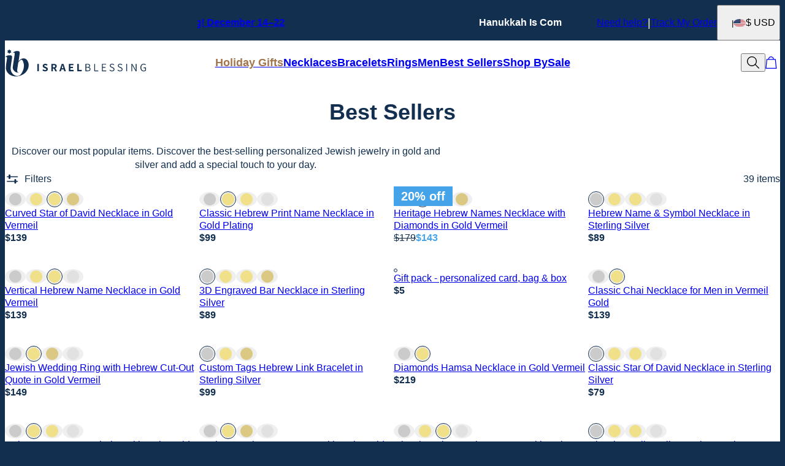

--- FILE ---
content_type: text/html; charset=utf-8
request_url: https://www.israelblessing.com/categories/best-sellers
body_size: 48979
content:
<!DOCTYPE html><html lang="en" data-theme="ib"><head id="Head1"><meta charSet="utf-8" data-next-head=""/><meta name="viewport" content="width=device-width" data-next-head=""/><link rel="icon" href="https://www.israelblessing.com/favicon.ico" data-next-head=""/><title data-next-head="">Hebrew Jewelry Best Sellers - IsraelBlessing</title><meta name="description" content="Check out IsraelBlessing&#x27;s list of best selling Hebrew jewelry. Lots of designs and options to select from. Free Shipping and Safe Online Shopping!" data-next-head=""/><meta property="og:title" content="Hebrew Jewelry Best Sellers - IsraelBlessing" data-next-head=""/><meta property="og:description" content="Check out IsraelBlessing&#x27;s list of best selling Hebrew jewelry. Lots of designs and options to select from. Free Shipping and Safe Online Shopping!" data-next-head=""/><meta property="og:type" content="website" data-next-head=""/><meta property="og:url" content="https://www.israelblessing.com/categories/best-sellers" data-next-head=""/><meta property="og:site_name" content="Israel Blessing" data-next-head=""/><link rel="canonical" href="https://www.israelblessing.com/categories/best-sellers" data-next-head=""/><link rel="preload" href="/_next/static/media/67ea4463d4a1f79e-s.p.woff2" as="font" type="font/woff2" crossorigin="anonymous" data-next-font="size-adjust"/><link rel="preload" href="/_next/static/media/4c285fdca692ea22-s.p.woff2" as="font" type="font/woff2" crossorigin="anonymous" data-next-font="size-adjust"/><link rel="preload" href="/_next/static/media/eafabf029ad39a43-s.p.woff2" as="font" type="font/woff2" crossorigin="anonymous" data-next-font="size-adjust"/><link rel="preload" href="/_next/static/media/0484562807a97172-s.p.woff2" as="font" type="font/woff2" crossorigin="anonymous" data-next-font="size-adjust"/><link rel="preload" href="/_next/static/media/b957ea75a84b6ea7-s.p.woff2" as="font" type="font/woff2" crossorigin="anonymous" data-next-font="size-adjust"/><link rel="preload" href="/_next/static/media/33b26eb373ecdf02-s.p.woff2" as="font" type="font/woff2" crossorigin="anonymous" data-next-font="size-adjust"/><link rel="preload" href="/_next/static/media/155cae559bbd1a77-s.p.woff2" as="font" type="font/woff2" crossorigin="anonymous" data-next-font="size-adjust"/><link rel="preload" href="/_next/static/media/4de1fea1a954a5b6-s.p.woff2" as="font" type="font/woff2" crossorigin="anonymous" data-next-font="size-adjust"/><link rel="preload" href="/_next/static/media/6d664cce900333ee-s.p.woff2" as="font" type="font/woff2" crossorigin="anonymous" data-next-font="size-adjust"/><link rel="preload" href="/_next/static/media/60e25bb4822caced-s.p.woff2" as="font" type="font/woff2" crossorigin="anonymous" data-next-font="size-adjust"/><link rel="preload" href="/_next/static/media/44b65dd858ce4845-s.p.woff2" as="font" type="font/woff2" crossorigin="anonymous" data-next-font="size-adjust"/><link rel="preload" href="/_next/static/media/2cae48cd7f88b0ca-s.p.woff2" as="font" type="font/woff2" crossorigin="anonymous" data-next-font="size-adjust"/><link rel="preload" href="/_next/static/media/540d77d291600a59-s.p.woff2" as="font" type="font/woff2" crossorigin="anonymous" data-next-font="size-adjust"/><link rel="preload" href="/_next/static/media/4290675be02ca578-s.p.woff2" as="font" type="font/woff2" crossorigin="anonymous" data-next-font="size-adjust"/><link rel="preload" href="/_next/static/media/cf02d86d8eeb8761-s.p.woff2" as="font" type="font/woff2" crossorigin="anonymous" data-next-font="size-adjust"/><link rel="preload" href="/_next/static/media/5ecd406eb1efa076-s.p.otf" as="font" type="font/otf" crossorigin="anonymous" data-next-font="size-adjust"/><link rel="preload" href="/_next/static/media/95bb94ec555f1a40-s.p.woff2" as="font" type="font/woff2" crossorigin="anonymous" data-next-font="size-adjust"/><link rel="preload" href="/_next/static/media/e137d3378f144a5f-s.p.woff2" as="font" type="font/woff2" crossorigin="anonymous" data-next-font="size-adjust"/><link rel="preload" href="/_next/static/css/d4a2e333ceae5c99.css" as="style"/><link rel="preload" href="/_next/static/css/606d1024b658d130.css" as="style"/><link rel="preload" href="/_next/static/css/09100c610bac07ee.css" as="style"/><link rel="preload" href="/_next/static/css/945e089b9636ba66.css" as="style"/><link rel="preload" href="/_next/static/css/52cc11dd7a930a25.css" as="style"/><script type="application/ld+json" data-next-head="">{"@context":"https://schema.org","@type":"Organization","name":"Israel Blessing","url":"https://www.israelblessing.com/","logo":"https://cdn.israelblessing.com/digital-asset/banners/IB_Logo.svg"}</script><script type="application/ld+json" data-next-head="">{"@context":"http://schema.org","@type":"ItemList","itemListElement":[{"@type":"ListItem","position":1,"url":"https://www.israelblessing.com/products/curved-star-of-david-necklace-in-gold-vermeil"},{"@type":"ListItem","position":2,"url":"https://www.israelblessing.com/products/18k-gold-plated-silver-hebrew-name-necklace"},{"@type":"ListItem","position":3,"url":"https://www.israelblessing.com/products/heritage-hebrew-names-necklace-with-diamonds-in-gold-vermeil"},{"@type":"ListItem","position":4,"url":"https://www.israelblessing.com/products/hebrew-name-and-symbol-necklace-in-sterling-silver"},{"@type":"ListItem","position":5,"url":"https://www.israelblessing.com/products/vertical-hebrew-name-necklace-in-gold-vermeil"},{"@type":"ListItem","position":6,"url":"https://www.israelblessing.com/products/3d-engraved-bar-necklace-in-sterling-silver"},{"@type":"ListItem","position":7,"url":"https://www.israelblessing.com/products/gift-pack"},{"@type":"ListItem","position":8,"url":"https://www.israelblessing.com/products/classic-chai-necklace-for-men-in-vermeil-gold"},{"@type":"ListItem","position":9,"url":"https://www.israelblessing.com/products/cut-out-spiritual-quotes-unisex-ring-in-gold-vermeil"},{"@type":"ListItem","position":10,"url":"https://www.israelblessing.com/products/custom-tags-hebrew-link-bracelet-in-sterling-silver"},{"@type":"ListItem","position":11,"url":"https://www.israelblessing.com/products/diamonds-hamsa-necklace-in-gold-vermeil"},{"@type":"ListItem","position":12,"url":"https://www.israelblessing.com/products/classic-star-of-david-necklace-in-sterling-silver"},{"@type":"ListItem","position":13,"url":"https://www.israelblessing.com/products/hebrew-name-and-symbol-necklace-in-gold-vermeil"},{"@type":"ListItem","position":14,"url":"https://www.israelblessing.com/products/heritage-hebrew-names-necklace-in-gold-vermeil"},{"@type":"ListItem","position":15,"url":"https://www.israelblessing.com/products/classic-hebrew-print-name-necklace-in-gold-vermeil"},{"@type":"ListItem","position":16,"url":"https://www.israelblessing.com/products/classic-sterling-silver-hebrew-print-name-necklace"},{"@type":"ListItem","position":17,"url":"https://www.israelblessing.com/products/hebrew-names-black-leather-men-bracelet-with-sterling-silver-personalized-beads"},{"@type":"ListItem","position":18,"url":"https://www.israelblessing.com/products/vertical-hebrew-name-necklace-in-18k-gold-plating"},{"@type":"ListItem","position":19,"url":"https://www.israelblessing.com/products/vertical-hebrew-name-necklace-in-sterling-silver"},{"@type":"ListItem","position":20,"url":"https://www.israelblessing.com/products/mini-hebrew-name-drops-in-gold-vermeil"},{"@type":"ListItem","position":21,"url":"https://www.israelblessing.com/products/heritage-hebrew-names-necklace-in-sterling-silver"},{"@type":"ListItem","position":22,"url":"https://www.israelblessing.com/products/statement-star-of-david-necklace-for-men-in-sterling-silver"},{"@type":"ListItem","position":23,"url":"https://www.israelblessing.com/products/curved-star-of-david-necklace-in-sterling-silver"},{"@type":"ListItem","position":24,"url":"https://www.israelblessing.com/products/statement-star-of-david-necklace-for-men-in-vermeil-gold"},{"@type":"ListItem","position":25,"url":"https://www.israelblessing.com/products/classic-chai-necklace-for-men-in-sterling-silver"},{"@type":"ListItem","position":26,"url":"https://www.israelblessing.com/products/heritage-hebrew-names-necklace-with-diamonds-in-sterling-silver"},{"@type":"ListItem","position":27,"url":"https://www.israelblessing.com/products/mini-hebrew-name-drops-in-sterling-silver"},{"@type":"ListItem","position":28,"url":"https://www.israelblessing.com/products/mens-id-hebrew-bracelet-in-sterling-silver"},{"@type":"ListItem","position":29,"url":"https://www.israelblessing.com/products/heritage-hebrew-names-necklace-with-diamonds-in-14k-yellow-gold"},{"@type":"ListItem","position":30,"url":"https://www.israelblessing.com/products/heritage-hebrew-names-bracelet-in-sterling-silver"},{"@type":"ListItem","position":31,"url":"https://www.israelblessing.com/products/curved-star-of-david-necklace-in-gold-plating"},{"@type":"ListItem","position":32,"url":"https://www.israelblessing.com/products/heritage-hebrew-names-bracelet-in-gold-vermeil"},{"@type":"ListItem","position":33,"url":"https://www.israelblessing.com/products/small-classic-sterling-silver-hebrew-print-name-necklace"},{"@type":"ListItem","position":34,"url":"https://www.israelblessing.com/products/hebrew-names-brown-leather-men-bracelet-with-sterling-silver-personalized-beads"},{"@type":"ListItem","position":35,"url":"https://www.israelblessing.com/products/3d-engraved-bar-necklace-in-18k-gold-vermeil"},{"@type":"ListItem","position":36,"url":"https://www.israelblessing.com/products/3d-hebrew-bar-necklace-for-men-in-stainless-steel"},{"@type":"ListItem","position":37,"url":"https://www.israelblessing.com/products/small-18k-gold-plated-silver-hebrew-print-name-necklace"},{"@type":"ListItem","position":38,"url":"https://www.israelblessing.com/products/mini-hebrew-name-drops-in-14k-yellow-gold"},{"@type":"ListItem","position":39,"url":"https://www.israelblessing.com/products/hebrew-name-and-symbol-necklace-in-14k-yellow-gold"}]}</script><script type="application/ld+json" data-next-head="">{"@context":"http://schema.org","@type":"BreadcrumbList","itemListElement":[{"@type":"ListItem","position":1,"name":"Home","item":"https://www.israelblessing.com"},{"@type":"ListItem","position":2,"name":"Best Sellers","item":"https://www.israelblessing.com/categories/best-sellers"}]}</script><script id="GTM_Script">
        <!-- Google Tag Manager Base Code -->
        (function(w,d,s,l,i){w[l]=w[l]||[];w[l].push({'gtm.start':
        new Date().getTime(),event:'gtm.js'});var f=d.getElementsByTagName(s)[0],
        j=d.createElement(s),dl=l!='dataLayer'?'&l='+l:'';j.async=true;j.src=
        'https://tracking.israelblessing.com/gtm.js?id='+i+dl;f.parentNode.insertBefore(j,f);
        })(window,document,'script','dataLayer','GTM-P5G82F4');
        <!-- End Google Tag Manager Base Code -->
      </script><script>
window.TgTrigger = function (eventType, data) {
    const fireReduxTgTrigger = function () {
        if (!window.TgTriggerEvents) {
            window.TgTriggerEvents = [];
        }
        window.TgTriggerEvents.push({ type: eventType, data: data });
    }

    fireReduxTgTrigger();
    var event = new CustomEvent(eventType, { detail: data })
    document.dispatchEvent(event);
}
</script><link rel="stylesheet" href="/_next/static/css/d4a2e333ceae5c99.css" data-n-g=""/><link rel="stylesheet" href="/_next/static/css/606d1024b658d130.css" data-n-p=""/><link rel="stylesheet" href="/_next/static/css/09100c610bac07ee.css" data-n-p=""/><link rel="stylesheet" href="/_next/static/css/945e089b9636ba66.css" data-n-p=""/><link rel="stylesheet" href="/_next/static/css/52cc11dd7a930a25.css"/><noscript data-n-css=""></noscript><script defer="" noModule="" src="/_next/static/chunks/polyfills-42372ed130431b0a.js"></script><script defer="" src="/_next/static/chunks/6468.32b2282fa41b0e9e.js"></script><script defer="" src="/_next/static/chunks/3933.d5170137ef14fdbb.js"></script><script defer="" src="/_next/static/chunks/3442.1c4bdae92f0d917d.js"></script><script defer="" src="/_next/static/chunks/1339.5665b3e9c00e0388.js"></script><script defer="" src="/_next/static/chunks/6507.04375ae24748c229.js"></script><script defer="" src="/_next/static/chunks/5889.96b6c18348dde3f9.js"></script><script defer="" src="/_next/static/chunks/515.b87ac4b90cf62958.js"></script><script defer="" src="/_next/static/chunks/2284.55412e7063c9a831.js"></script><script defer="" src="/_next/static/chunks/2978.896fae2e5e305423.js"></script><script defer="" src="/_next/static/chunks/1733.f63c906c0451cc09.js"></script><script defer="" src="/_next/static/chunks/9994.32fd8fd3b9c1f854.js"></script><script src="/_next/static/chunks/webpack-f9caca4cfae9e707.js" defer=""></script><script src="/_next/static/chunks/framework-0907bc41f77e1d3c.js" defer=""></script><script src="/_next/static/chunks/main-b95138a1901bfdaf.js" defer=""></script><script src="/_next/static/chunks/pages/_app-afbbf4e526d485c5.js" defer=""></script><script src="/_next/static/chunks/60db774e-7fe3586d7079a94d.js" defer=""></script><script src="/_next/static/chunks/bbce1c15-4ed80432d1ae5a01.js" defer=""></script><script src="/_next/static/chunks/4913-da0ec3ee584b7c39.js" defer=""></script><script src="/_next/static/chunks/9748-003806c4d91a86ce.js" defer=""></script><script src="/_next/static/chunks/6668-1085963b5f8282b5.js" defer=""></script><script src="/_next/static/chunks/3619-669c66486033067b.js" defer=""></script><script src="/_next/static/chunks/7828-d89ddc52e92f53b1.js" defer=""></script><script src="/_next/static/chunks/9749-81372219677ef344.js" defer=""></script><script src="/_next/static/chunks/6035-345213b847a8b8d5.js" defer=""></script><script src="/_next/static/chunks/3739-662ed262975a9983.js" defer=""></script><script src="/_next/static/chunks/6237-5a0c7133bbf9c06a.js" defer=""></script><script src="/_next/static/chunks/pages/%5BsiteId%5D/%5BtargetLocale%5D/%5Bcurrency%5D/categories/%5BcategoryId%5D/%5Bpage%5D-074e912ae3ba6910.js" defer=""></script><script src="/_next/static/IjZ-psAvTIHmEKsWidM-Q/_buildManifest.js" defer=""></script><script src="/_next/static/IjZ-psAvTIHmEKsWidM-Q/_ssgManifest.js" defer=""></script><style id="__jsx-816923024">:where(html){--font-family-main-regular:'Assistant', 'Assistant Fallback';--font-family-main-light:'Assistant', 'Assistant Fallback';--font-family-main-bold:'Assistant', 'Assistant Fallback';--font-family-secondary-regular:'Assistant', 'Assistant Fallback';--font-family-secondary-light:'Assistant', 'Assistant Fallback'}</style></head><body><noscript><iframe src="https://tracking.israelblessing.com/ns.html?id=GTM-P5G82F4" height="0" width="0" style="display: none; visibility: hidden;"></iframe></noscript><div id="__next"><section class="announcementsBar_AnnouncementsBar__0_YZv" id="AnnouncementsBar"><style id="announcementsBar">body {
                        --layout-announcements-bar-background: #122f4f;
                        --layout-announcements-bar-text: #ffffff;
                    }</style><div></div><div id="AnnouncementsMessages"><div class="carousel_Carousel__o2XSn textCarousel_Carousel__8Sy6y carousel"><button id="prevundefined" type="button" class="carousel_Arrow__VUWdb carousel_Previous__QFXf1 textCarousel_ArrowsText__flXrg previousArrow" disabled="" aria-label="Previous"><svg xmlns="http://www.w3.org/2000/svg" width="1em" height="1em" fill="none" viewBox="0 0 16 16" class="Arrow_left__ktWbp"><path fill="currentColor" d="M15.53 8.53a.75.75 0 0 0 0-1.06l-4.773-4.773a.75.75 0 0 0-1.06 1.06L13.939 8l-4.242 4.243a.75.75 0 0 0 1.06 1.06zM1 8.75h14v-1.5H1z"></path></svg></button><button id="nextundefined" type="button" class="carousel_Arrow__VUWdb carousel_Next__mxxa6 textCarousel_ArrowsText__flXrg nextArrow" disabled="" aria-label="Next"><svg xmlns="http://www.w3.org/2000/svg" width="1em" height="1em" fill="none" viewBox="0 0 16 16" class="Arrow_right__tqg9E"><path fill="currentColor" d="M15.53 8.53a.75.75 0 0 0 0-1.06l-4.773-4.773a.75.75 0 0 0-1.06 1.06L13.939 8l-4.242 4.243a.75.75 0 0 0 1.06 1.06zM1 8.75h14v-1.5H1z"></path></svg></button><div class="carousel_Viewport__ftAt_"><div class="carousel_Container__UZmVM"><div class="carousel_Slide__uw6NK"><div><p class="typography_text2" data-rule="text2">Hanukkah Is Coming! December 14–22</p></div></div><div class="carousel_Slide__uw6NK"><div><p class="typography_text2" data-rule="text2">Produced &amp; Shipped From Israel</p></div></div><div class="carousel_Slide__uw6NK"><div><a data-custom-link="internal" href="/articles/payment-policy"> <p class="typography_text2" data-rule="text2">Hanukkah Is Coming! December 14–22</p> </a></div></div></div></div><div class="carousel_DotsWrapper__n7FTa carousel-dots"><div class="carousel_Dots__HY0jZ textCarousel_Dots__U7Kzj"></div></div></div></div><section class="announcementsBar_End__dg2XU"><ul id="QuickLinks" class="quickLinks_QuickLinks__2y1rL"><li><a href="https://www.israelblessing.com/articles/help-center" data-custom-link="external"><div class="typography_text1" data-rule="text1">Need help?</div></a></li><li><a href="/ordertracking.aspx?source=TopOrderStatus" data-custom-link="external"><div class="typography_text1" data-rule="text1">Track My Order</div></a></li></ul><button type="button" class="localizationModalTrigger_LocalizationModalTrigger__FiacU" id="LocalizationModalTrigger"><div class="localizationModalTrigger_Flag__o_t3B shipping-flag fi fi-us"></div><div class="typography_text1" data-rule="text1">$ USD</div></button></section></section><header class="header_Header__R_ib9"><button aria-label="Menu Trigger" type="button" id="menuTrigger" class="menuTrigger_MenuIcon__G7tUU"><svg class="svg-icon" viewBox="0 0 24 24" width="24px" height="24px"></svg></button><a href="https://www.israelblessing.com/" id="headerLogo" class="headerLogo_HeaderLogo__RM60_" data-custom-link="external"><img alt="Israel Blessing - Jewish Jewelry" title="Israel Blessing - Jewish Jewelry" loading="lazy" decoding="async" data-nimg="fill" class="logo" style="position:absolute;height:100%;width:100%;left:0;top:0;right:0;bottom:0;color:transparent" src="https://cdn.israelblessing.com/digital-asset/banners/IB_Logo.svg"/></a><nav class="headerMenu_HeaderMenu__zbxmv" style="--color-main-brand:var(--colors-text);--color-main-brand-secondary:var(--colors-background)"><div class="headerMenu_Menu__yYC85" data-level="1"><a href="https://www.israelblessing.com/articles/holiday-gift-guide" class="headerMenu_Link__djCNu" data-custom-link="external"><div class="typography_headline8 headerMenu_Title__REkOx" data-rule="headline8" style="color:#a3754d">Holiday Gifts</div></a><div class="headerMenu_SubMenu__32yon nav-sub-menu"><div class="headerMenu_Items__SWPLN"><div class="headerMenu_Menu__yYC85" data-level="2"><a href="https://www.israelblessing.com/categories/gifts-for-her" class="headerMenu_Link__djCNu" data-custom-link="external"><div class="typography_text1 headerMenu_Title__REkOx" data-rule="text1" style="color:#a3754d">For Her</div></a></div><div class="headerMenu_Menu__yYC85" data-level="2"><a href="https://www.israelblessing.com/categories/men-jewelry" class="headerMenu_Link__djCNu" data-custom-link="external"><div class="typography_text1 headerMenu_Title__REkOx" data-rule="text1" style="color:#a3754d">For Him</div></a></div><div class="headerMenu_Menu__yYC85" data-level="2"><a href="https://www.israelblessing.com/categories/childrens-jewish-jewelry" class="headerMenu_Link__djCNu" data-custom-link="external"><div class="typography_text1 headerMenu_Title__REkOx" data-rule="text1" style="color:#a3754d">For Kids</div></a></div></div></div></div><div class="headerMenu_Menu__yYC85" data-level="1"><a class="headerMenu_Link__djCNu" data-custom-link="internal" href="/categories/israeli-and-jewish-necklaces"><div class="typography_headline8 headerMenu_Title__REkOx" data-rule="headline8" style="color:">Necklaces</div></a><div class="headerMenu_SubMenu__32yon nav-sub-menu"><div class="headerMenu_Items__SWPLN"><div class="headerMenu_Menu__yYC85" data-level="2"><a class="headerMenu_Link__djCNu" data-custom-link="internal" href="/categories/hebrew-name-necklaces"><div class="typography_text1 headerMenu_Title__REkOx" data-rule="text1" style="color:">Hebrew Necklaces</div></a></div><div class="headerMenu_Menu__yYC85" data-level="2"><a class="headerMenu_Link__djCNu" data-custom-link="internal" href="/categories/star-of-david-necklaces"><div class="typography_text1 headerMenu_Title__REkOx" data-rule="text1" style="color:">Star Of David Necklaces</div></a></div><div class="headerMenu_Menu__yYC85" data-level="2"><a class="headerMenu_Link__djCNu" data-custom-link="internal" href="/categories/chai-necklaces"><div class="typography_text1 headerMenu_Title__REkOx" data-rule="text1" style="color:">Chai Necklaces</div></a></div><div class="headerMenu_Menu__yYC85" data-level="2"><a class="headerMenu_Link__djCNu" data-custom-link="internal" href="/categories/hamsa-necklaces"><div class="typography_text1 headerMenu_Title__REkOx" data-rule="text1" style="color:">Hamsa Necklaces</div></a></div><div class="headerMenu_Menu__yYC85" data-level="2"><a class="headerMenu_Link__djCNu" data-custom-link="internal" href="/categories/mothers-hebrew-necklaces"><div class="typography_text1 headerMenu_Title__REkOx" data-rule="text1" style="color:">Mother&#x27;s Necklaces</div></a></div><div class="headerMenu_Menu__yYC85" data-level="2"><a class="headerMenu_Link__djCNu" data-custom-link="internal" href="/categories/men-jewish-necklaces"><div class="typography_text1 headerMenu_Title__REkOx" data-rule="text1" style="color:">Men&#x27;s Jewish Necklaces</div></a></div><div class="headerMenu_Menu__yYC85" data-level="2"><a href="https://www.israelblessing.com/categories/english-name-necklaces" class="headerMenu_Link__djCNu" data-custom-link="external"><div class="typography_text1 headerMenu_Title__REkOx" data-rule="text1" style="color:">English Name Necklaces</div></a></div><div class="headerMenu_Menu__yYC85" data-level="2"><a class="headerMenu_Link__djCNu" data-custom-link="internal" href="/categories/israeli-and-jewish-necklaces"><div class="typography_text1 headerMenu_Title__REkOx" data-rule="text1" style="color:">All Necklaces</div></a></div></div></div></div><div class="headerMenu_Menu__yYC85" data-level="1"><a class="headerMenu_Link__djCNu" data-custom-link="internal" href="/categories/hebrew-and-jewish-bracelets"><div class="typography_headline8 headerMenu_Title__REkOx" data-rule="headline8" style="color:">Bracelets</div></a></div><div class="headerMenu_Menu__yYC85" data-level="1"><a class="headerMenu_Link__djCNu" data-custom-link="internal" href="/categories/rings"><div class="typography_headline8 headerMenu_Title__REkOx" data-rule="headline8" style="color:">Rings</div></a></div><div class="headerMenu_Menu__yYC85" data-level="1"><a class="headerMenu_Link__djCNu" data-custom-link="internal" href="/categories/men-jewelry"><div class="typography_headline8 headerMenu_Title__REkOx" data-rule="headline8" style="color:">Men</div></a><div class="headerMenu_SubMenu__32yon nav-sub-menu"><div class="headerMenu_Items__SWPLN"><div class="headerMenu_Menu__yYC85" data-level="2"><a class="headerMenu_Link__djCNu" data-custom-link="internal" href="/categories/men-jewish-necklaces"><div class="typography_text1 headerMenu_Title__REkOx" data-rule="text1" style="color:">Necklaces</div></a></div><div class="headerMenu_Menu__yYC85" data-level="2"><a class="headerMenu_Link__djCNu" data-custom-link="internal" href="/categories/hebrew-mens-bracelets"><div class="typography_text1 headerMenu_Title__REkOx" data-rule="text1" style="color:">Bracelets</div></a></div><div class="headerMenu_Menu__yYC85" data-level="2"><a class="headerMenu_Link__djCNu" data-custom-link="internal" href="/categories/rings"><div class="typography_text1 headerMenu_Title__REkOx" data-rule="text1" style="color:">Rings</div></a></div></div></div></div><div class="headerMenu_Menu__yYC85" data-level="1"><a class="headerMenu_Link__djCNu headerMenu_Current__0mVp_" data-custom-link="internal" href="/categories/best-sellers"><div class="typography_headline8 headerMenu_Title__REkOx" data-rule="headline8" style="color:">Best Sellers</div></a></div><div class="headerMenu_Menu__yYC85" data-level="1"><a href="/Products.aspx?p=306" class="headerMenu_Link__djCNu" data-custom-link="external"><div class="typography_headline8 headerMenu_Title__REkOx" data-rule="headline8" style="color:">Shop By</div></a><div class="headerMenu_SubMenu__32yon nav-sub-menu"><div class="headerMenu_Items__SWPLN"><div class="headerMenu_Menu__yYC85" data-level="2"><span class="headerMenu_Link__djCNu" data-custom-link="span"><div class="typography_headline8 headerMenu_Title__REkOx" data-rule="headline8" style="color:">By Symbol</div></span><div class="headerMenu_Nested__tjZHz"><div class="headerMenu_Items__SWPLN"><div class="headerMenu_Menu__yYC85" data-level="3"><a class="headerMenu_Link__djCNu" data-custom-link="internal" href="/categories/star-of-david-jewelry"><div class="typography_text1 headerMenu_Title__REkOx" data-rule="text1" style="color:">Star of David</div></a></div><div class="headerMenu_Menu__yYC85" data-level="3"><a class="headerMenu_Link__djCNu" data-custom-link="internal" href="/categories/hamsa-necklaces-and-jewelry"><div class="typography_text1 headerMenu_Title__REkOx" data-rule="text1" style="color:">Hamsa</div></a></div><div class="headerMenu_Menu__yYC85" data-level="3"><a class="headerMenu_Link__djCNu" data-custom-link="internal" href="/categories/chai-jewelry"><div class="typography_text1 headerMenu_Title__REkOx" data-rule="text1" style="color:">Chai</div></a></div><div class="headerMenu_Menu__yYC85" data-level="3"><a class="headerMenu_Link__djCNu" data-custom-link="internal" href="/categories/evil-eye-bracelets-and-necklaces"><div class="typography_text1 headerMenu_Title__REkOx" data-rule="text1" style="color:">Evil Eye</div></a></div></div></div></div><div class="headerMenu_Menu__yYC85" data-level="2"><span class="headerMenu_Link__djCNu" data-custom-link="span"><div class="typography_headline8 headerMenu_Title__REkOx" data-rule="headline8" style="color:">By Recipient</div></span><div class="headerMenu_Nested__tjZHz"><div class="headerMenu_Items__SWPLN"><div class="headerMenu_Menu__yYC85" data-level="3"><a class="headerMenu_Link__djCNu" data-custom-link="internal" href="/categories/mothers-hebrew-necklaces"><div class="typography_text1 headerMenu_Title__REkOx" data-rule="text1" style="color:">For Mother</div></a></div><div class="headerMenu_Menu__yYC85" data-level="3"><a class="headerMenu_Link__djCNu" data-custom-link="internal" href="/categories/men-jewelry"><div class="typography_text1 headerMenu_Title__REkOx" data-rule="text1" style="color:">For Father</div></a></div><div class="headerMenu_Menu__yYC85" data-level="3"><a class="headerMenu_Link__djCNu" data-custom-link="internal" href="/categories/bar-mitzvah-gift"><div class="typography_text1 headerMenu_Title__REkOx" data-rule="text1" style="color:">For Bar-Mitzvah</div></a></div><div class="headerMenu_Menu__yYC85" data-level="3"><a class="headerMenu_Link__djCNu" data-custom-link="internal" href="/categories/bat-mitzvah-gifts"><div class="typography_text1 headerMenu_Title__REkOx" data-rule="text1" style="color:">For Bat-Mitzvah</div></a></div><div class="headerMenu_Menu__yYC85" data-level="3"><a class="headerMenu_Link__djCNu" data-custom-link="internal" href="/categories/childrens-jewish-jewelry"><div class="typography_text1 headerMenu_Title__REkOx" data-rule="text1" style="color:">For Kids</div></a></div></div></div></div><div class="headerMenu_Menu__yYC85" data-level="2"><span class="headerMenu_Link__djCNu" data-custom-link="span"><div class="typography_headline8 headerMenu_Title__REkOx" data-rule="headline8" style="color:">By Collection</div></span><div class="headerMenu_Nested__tjZHz"><div class="headerMenu_Items__SWPLN"><div class="headerMenu_Menu__yYC85" data-level="3"><a href="https://www.israelblessing.com/categories/jewish-pendants" class="headerMenu_Link__djCNu" data-custom-link="external"><div class="typography_text1 headerMenu_Title__REkOx" data-rule="text1" style="color:">Pendants &amp; chains</div></a></div><div class="headerMenu_Menu__yYC85" data-level="3"><a class="headerMenu_Link__djCNu" data-custom-link="internal" href="/categories/symbols-of-faith"><div class="typography_text1 headerMenu_Title__REkOx" data-rule="text1" style="color:">Symbols of Faith</div></a></div><div class="headerMenu_Menu__yYC85" data-level="3"><a class="headerMenu_Link__djCNu" data-custom-link="internal" href="/categories/jerusalem-jewelry"><div class="typography_text1 headerMenu_Title__REkOx" data-rule="text1" style="color:">Jerusalem Jewelry</div></a></div><div class="headerMenu_Menu__yYC85" data-level="3"><a class="headerMenu_Link__djCNu" data-custom-link="internal" href="/categories/opal-jewish-jewelry"><div class="typography_text1 headerMenu_Title__REkOx" data-rule="text1" style="color:">Opal Jewelery</div></a></div></div></div></div><div class="headerMenu_Menu__yYC85" data-level="2"><span class="headerMenu_Link__djCNu" data-custom-link="span"><div class="typography_headline8 headerMenu_Title__REkOx" data-rule="headline8" style="color:">By Material</div></span><div class="headerMenu_Nested__tjZHz"><div class="headerMenu_Items__SWPLN"><div class="headerMenu_Menu__yYC85" data-level="3"><a href="https://www.israelblessing.com/categories/925-sterling-silver" class="headerMenu_Link__djCNu" data-custom-link="external"><div class="typography_text1 headerMenu_Title__REkOx" data-rule="text1" style="color:">925 Sterling Silver</div></a></div><div class="headerMenu_Menu__yYC85" data-level="3"><a class="headerMenu_Link__djCNu" data-custom-link="internal" href="/categories/silver-jewish-jewelry"><div class="typography_text1 headerMenu_Title__REkOx" data-rule="text1" style="color:">18K Gold Plating</div></a></div><div class="headerMenu_Menu__yYC85" data-level="3"><a href="https://www.israelblessing.com/categories/gold-vermeil" class="headerMenu_Link__djCNu" data-custom-link="external"><div class="typography_text1 headerMenu_Title__REkOx" data-rule="text1" style="color:">Gold Vermeil</div></a></div><div class="headerMenu_Menu__yYC85" data-level="3"><a href="https://www.israelblessing.com/categories/solid-gold-jewelry" class="headerMenu_Link__djCNu" data-custom-link="external"><div class="typography_text1 headerMenu_Title__REkOx" data-rule="text1" style="color:">Solid Gold</div></a></div><div class="headerMenu_Menu__yYC85" data-level="3"><a href="https://www.israelblessing.com/categories/lab-diamonds-jewelry" class="headerMenu_Link__djCNu" data-custom-link="external"><div class="typography_text1 headerMenu_Title__REkOx" data-rule="text1" style="color:">Diamonds</div></a></div></div></div></div></div></div></div><div class="headerMenu_Menu__yYC85" data-level="1"><a href="https://www.israelblessing.com/categories/jewish-jewelry-sale" class="headerMenu_Link__djCNu" data-custom-link="external"><div class="typography_headline8 headerMenu_Title__REkOx" data-rule="headline8" style="color:">Sale</div></a></div></nav><div id="top-bar" class="header_Actions__m63jx"><button id="SearchToggle" type="button" class="searchToggle_SearchToggle__QoFqo" title="Search Products" aria-label="Search"><svg class="svg-icon" viewBox="0 0 24 24" width="24px" height="24px"></svg></button></div><div id="SearchWidget" class="searchWidget_SearchWidget__VqjO2"><div class="searchWidget_FieldWrapper__AgoVt"><div class="searchField_SearchField__z3mJl" id="SearchField"><svg class="svg-icon" viewBox="0 0 24 24" width="24px" height="24px"></svg><div class="textField_TextField__p6oha searchField_TextField__bdTQX text-field textField_NoLabel__LIzgK no-label"><input spellCheck="false" placeholder="E.g. Gifts for mum, family tree, necklace" autoComplete="nope" value=""/></div><button type="button" class="closeButton_CloseButton__O_5r7 close-btn searchField_Close__yTgaD" aria-label="Close"><svg class="svg-icon" viewBox="0 0 24 24" width="24px" height="24px"></svg></button></div></div></div></header><main id="CategoryPage" class="categoryPage_CategoryPage__ofGHf new-route-page"><h1 class="typography_headline3" data-rule="headline3" id="CategoryTitle">Best Sellers</h1><div class="typography_text1" data-rule="text1" id="CategoryShortDescription"> Discover our most popular items. Discover the best-selling personalized Jewish jewelry in gold and silver and add a special touch to your day.</div><section id="categoryProducts" class="storefront_Storefront__B0APW"><div class="storefront_Controls__2AnEX"><button class="button_secondary filtersToggle_FiltersToggle__0eYBu" id="FiltersToggle"><span><svg class="svg-icon" viewBox="0 0 24 24" width="24px" height="24px"></svg><div class="typography_text1" data-rule="text1">Filters</div></span></button><button type="button" class="displayToggle_IconButton__pbqz2 displayToggle_double__UxiQG" aria-label="Switch between single and multi view"><svg class="svg-icon" viewBox="0 0 24 24" width="24px" height="24px"></svg><svg class="svg-icon" viewBox="0 0 24 24" width="24px" height="24px"></svg></button><div class="typography_text1" data-rule="text1" id="Total">39<!-- --> <!-- -->items</div></div><div id="FiltersPanel" class="filtersPanel_FiltersPanel__4QDtF"><div id="FilterGroups" class="filterGroups_FilterGroups__XIJtr accordion"><div class="expandable_Expandable__HQ8Lq filterGroups_Expandable__eKDUP expandable"><div class="summary_Summary__JmcDw filterGroups_Summary__AECT9 summary"><div class="typography_headline6" data-rule="headline6">Sort By</div><button class="toggle_Toggle__BwYTC expandable_toggle"><svg class="svg-icon" viewBox="0 0 24 24" width="24px" height="24px"></svg></button></div><div class="content_Content__rJbYV content"><div class="content_Inner__pMe3e content-inner"><ul class="filterGroups_Group__BjBOq"><li class="typography_text1" data-rule="text1"><button type="button">Featured<!-- --> </button></li><li class="typography_text1" data-rule="text1"><button type="button">Price Low to High<!-- --> </button></li><li class="typography_text1" data-rule="text1"><button type="button">Price High to Low<!-- --> </button></li></ul></div></div><div class="postContent_PostContent__dy5l_ post-content"><div class="postContent_Inner__N1W3f content-inner"><div class="filterGroups_CategoryCurrentFilters__9rpKH"></div></div></div></div><div class="expandable_Expandable__HQ8Lq filterGroups_Expandable__eKDUP expandable"><div class="summary_Summary__JmcDw filterGroups_Summary__AECT9 summary"><div class="typography_headline6" data-rule="headline6">Material</div><button class="toggle_Toggle__BwYTC expandable_toggle"><svg class="svg-icon" viewBox="0 0 24 24" width="24px" height="24px"></svg></button></div><div class="content_Content__rJbYV content"><div class="content_Inner__pMe3e content-inner"><ul class="filterGroups_Group__BjBOq"><li class="typography_text1" data-rule="text1"><button type="button"><img alt="sterlingSilver" loading="lazy" width="20" height="20" decoding="async" data-nimg="1" class="png-icon png-icon-sterling-silver" style="color:transparent" srcSet="/_next/static/media/ib.15cf5a35.png?w=32 1x, /_next/static/media/ib.15cf5a35.png?w=48 2x" src="/_next/static/media/ib.15cf5a35.png?w=48"/>Sterling Silver<!-- --> <!-- -->(13)</button></li><li class="typography_text1" data-rule="text1"><button type="button"><img alt="goldVermeil" loading="lazy" width="20" height="20" decoding="async" data-nimg="1" class="png-icon png-icon-gold-vermeil" style="color:transparent" srcSet="/_next/static/media/ib.967a9278.png?w=32 1x, /_next/static/media/ib.967a9278.png?w=48 2x" src="/_next/static/media/ib.967a9278.png?w=48"/>Gold Vermeil<!-- --> <!-- -->(11)</button></li><li class="typography_text1" data-rule="text1"><button type="button"><img alt="goldPlated" loading="lazy" width="20" height="20" decoding="async" data-nimg="1" class="png-icon png-icon-gold-plated" style="color:transparent" srcSet="/_next/static/media/ib.967a9278.png?w=32 1x, /_next/static/media/ib.967a9278.png?w=48 2x" src="/_next/static/media/ib.967a9278.png?w=48"/>Gold Plated<!-- --> <!-- -->(4)</button></li><li class="typography_text1" data-rule="text1"><button type="button"><img alt="silver" loading="lazy" width="20" height="20" decoding="async" data-nimg="1" class="png-icon png-icon-silver" style="color:transparent" srcSet="/_next/static/media/ib.15cf5a35.png?w=32 1x, /_next/static/media/ib.15cf5a35.png?w=48 2x" src="/_next/static/media/ib.15cf5a35.png?w=48"/>Silver<!-- --> <!-- -->(2)</button></li><li class="typography_text1" data-rule="text1"><button type="button"><img alt="solidYellowGold" loading="lazy" width="20" height="20" decoding="async" data-nimg="1" class="png-icon png-icon-solid-yellow-gold" style="color:transparent" srcSet="/_next/static/media/ib.6cc9a1d0.png?w=32 1x, /_next/static/media/ib.6cc9a1d0.png?w=48 2x" src="/_next/static/media/ib.6cc9a1d0.png?w=48"/>Solid Yellow Gold<!-- --> <!-- -->(2)</button></li><li class="typography_text1" data-rule="text1"><button type="button"><img alt="leather" loading="lazy" width="20" height="20" decoding="async" data-nimg="1" class="png-icon png-icon-leather" style="color:transparent" srcSet="/_next/static/media/ib.6b58b533.png?w=32 1x, /_next/static/media/ib.6b58b533.png?w=48 2x" src="/_next/static/media/ib.6b58b533.png?w=48"/>Leather<!-- --> <!-- -->(2)</button></li><li class="typography_text1" data-rule="text1"><button type="button"><img alt="stainlessSteel" loading="lazy" width="20" height="20" decoding="async" data-nimg="1" class="png-icon png-icon-stainless-steel" style="color:transparent" srcSet="/_next/static/media/ib.6691073f.png?w=32 1x, /_next/static/media/ib.6691073f.png?w=48 2x" src="/_next/static/media/ib.6691073f.png?w=48"/>Stainless Steel<!-- --> <!-- -->(1)</button></li></ul></div></div><div class="postContent_PostContent__dy5l_ post-content"><div class="postContent_Inner__N1W3f content-inner"><div class="filterGroups_CategoryCurrentFilters__9rpKH"></div></div></div></div><div class="expandable_Expandable__HQ8Lq filterGroups_Expandable__eKDUP expandable"><div class="summary_Summary__JmcDw filterGroups_Summary__AECT9 summary"><div class="typography_headline6" data-rule="headline6">Number of inscriptions</div><button class="toggle_Toggle__BwYTC expandable_toggle"><svg class="svg-icon" viewBox="0 0 24 24" width="24px" height="24px"></svg></button></div><div class="content_Content__rJbYV content"><div class="content_Inner__pMe3e content-inner"><ul class="filterGroups_Group__BjBOq"><li class="typography_text1" data-rule="text1"><button type="button">1 Inscription<!-- --> <!-- -->(26)</button></li><li class="typography_text1" data-rule="text1"><button type="button">2 Inscriptions<!-- --> <!-- -->(14)</button></li><li class="typography_text1" data-rule="text1"><button type="button">3 Inscriptions<!-- --> <!-- -->(13)</button></li><li class="typography_text1" data-rule="text1"><button type="button">No Inscription<!-- --> <!-- -->(10)</button></li><li class="typography_text1" data-rule="text1"><button type="button">4 Inscriptions<!-- --> <!-- -->(8)</button></li><li class="typography_text1" data-rule="text1"><button type="button">5 Inscriptions<!-- --> <!-- -->(4)</button></li><li class="typography_text1" data-rule="text1"><button type="button">6 Or More Inscriptions<!-- --> <!-- -->(4)</button></li></ul></div></div><div class="postContent_PostContent__dy5l_ post-content"><div class="postContent_Inner__N1W3f content-inner"><div class="filterGroups_CategoryCurrentFilters__9rpKH"></div></div></div></div><div class="expandable_Expandable__HQ8Lq filterGroups_Expandable__eKDUP expandable"><div class="summary_Summary__JmcDw filterGroups_Summary__AECT9 summary"><div class="typography_headline6" data-rule="headline6">Shop for</div><button class="toggle_Toggle__BwYTC expandable_toggle"><svg class="svg-icon" viewBox="0 0 24 24" width="24px" height="24px"></svg></button></div><div class="content_Content__rJbYV content"><div class="content_Inner__pMe3e content-inner"><ul class="filterGroups_Group__BjBOq"><li class="typography_text1" data-rule="text1"><button type="button">Women<!-- --> <!-- -->(21)</button></li><li class="typography_text1" data-rule="text1"><button type="button">Men<!-- --> <!-- -->(4)</button></li><li class="typography_text1" data-rule="text1"><button type="button">Kids &amp; Teens<!-- --> <!-- -->(1)</button></li></ul></div></div><div class="postContent_PostContent__dy5l_ post-content"><div class="postContent_Inner__N1W3f content-inner"><div class="filterGroups_CategoryCurrentFilters__9rpKH"></div></div></div></div></div></div><div class="productListing_ProductListing__GctnD" id="ProductListing"><section class="productsGrid_ProductsGrid__R9_2a productListing_ProductsGrid__61frI"><div class="product-grid-item" data-index="0"><div class="defaultCard_ProductCard__EgqPW product-card"><a class="product-image" data-custom-link="internal" href="/products/curved-star-of-david-necklace-in-gold-vermeil?m=eb745008-c3f5-4e8e-8320-2df79639a5c0"><div class="scrollSnap_ScrollWrapper___DybN"><div class="scrollSnap_ScrollContainer__J4Mzf"><div class="scrollSnap_Image__90uNk scrollSnap_active__xzwpo"><div class="productImage_ProductImage___6gTM product-grid-item-image"><img alt="Curved Star of David Necklace in Gold Vermeil-2 product photo" title="Curved Star of David Necklace in Gold Vermeil-2" loading="lazy" width="1000" height="1000" decoding="async" data-nimg="1" class="productImage_Main__IFCNN" style="color:transparent" sizes="(max-width: 768px) 50vw, 40vw" srcSet="https://cdn.israelblessing.com/digital-asset/floating-star-of-david-necklace-in-gold-vermeil-2.jpg?w=256 256w, https://cdn.israelblessing.com/digital-asset/floating-star-of-david-necklace-in-gold-vermeil-2.jpg?w=384 384w, https://cdn.israelblessing.com/digital-asset/floating-star-of-david-necklace-in-gold-vermeil-2.jpg?w=640 640w, https://cdn.israelblessing.com/digital-asset/floating-star-of-david-necklace-in-gold-vermeil-2.jpg?w=750 750w, https://cdn.israelblessing.com/digital-asset/floating-star-of-david-necklace-in-gold-vermeil-2.jpg?w=828 828w, https://cdn.israelblessing.com/digital-asset/floating-star-of-david-necklace-in-gold-vermeil-2.jpg?w=1080 1080w, https://cdn.israelblessing.com/digital-asset/floating-star-of-david-necklace-in-gold-vermeil-2.jpg?w=1200 1200w, https://cdn.israelblessing.com/digital-asset/floating-star-of-david-necklace-in-gold-vermeil-2.jpg?w=1920 1920w, https://cdn.israelblessing.com/digital-asset/floating-star-of-david-necklace-in-gold-vermeil-2.jpg?w=2048 2048w, https://cdn.israelblessing.com/digital-asset/floating-star-of-david-necklace-in-gold-vermeil-2.jpg?w=3840 3840w" src="https://cdn.israelblessing.com/digital-asset/floating-star-of-david-necklace-in-gold-vermeil-2.jpg?w=3840"/></div></div><div class="scrollSnap_Image__90uNk "><div class="productImage_ProductImage___6gTM product-grid-item-image"><img alt="Curved Star of David Necklace in Gold Vermeil-3 product photo" title="Curved Star of David Necklace in Gold Vermeil-3" loading="lazy" width="1000" height="1000" decoding="async" data-nimg="1" class="productImage_Main__IFCNN" style="color:transparent" sizes="(max-width: 768px) 50vw, 40vw" srcSet="https://cdn.israelblessing.com/digital-asset/floating-star-of-david-necklace-in-gold-vermeil-3.jpg?w=256 256w, https://cdn.israelblessing.com/digital-asset/floating-star-of-david-necklace-in-gold-vermeil-3.jpg?w=384 384w, https://cdn.israelblessing.com/digital-asset/floating-star-of-david-necklace-in-gold-vermeil-3.jpg?w=640 640w, https://cdn.israelblessing.com/digital-asset/floating-star-of-david-necklace-in-gold-vermeil-3.jpg?w=750 750w, https://cdn.israelblessing.com/digital-asset/floating-star-of-david-necklace-in-gold-vermeil-3.jpg?w=828 828w, https://cdn.israelblessing.com/digital-asset/floating-star-of-david-necklace-in-gold-vermeil-3.jpg?w=1080 1080w, https://cdn.israelblessing.com/digital-asset/floating-star-of-david-necklace-in-gold-vermeil-3.jpg?w=1200 1200w, https://cdn.israelblessing.com/digital-asset/floating-star-of-david-necklace-in-gold-vermeil-3.jpg?w=1920 1920w, https://cdn.israelblessing.com/digital-asset/floating-star-of-david-necklace-in-gold-vermeil-3.jpg?w=2048 2048w, https://cdn.israelblessing.com/digital-asset/floating-star-of-david-necklace-in-gold-vermeil-3.jpg?w=3840 3840w" src="https://cdn.israelblessing.com/digital-asset/floating-star-of-david-necklace-in-gold-vermeil-3.jpg?w=3840"/></div></div><div class="scrollSnap_Image__90uNk "><div class="productImage_ProductImage___6gTM product-grid-item-image"><img alt="Curved Star of David Necklace in Gold Vermeil-1 product photo" title="Curved Star of David Necklace in Gold Vermeil-1" loading="lazy" width="1000" height="1000" decoding="async" data-nimg="1" class="productImage_Main__IFCNN" style="color:transparent" sizes="(max-width: 768px) 50vw, 40vw" srcSet="https://cdn.israelblessing.com/digital-asset/floating-star-of-david-necklace-in-gold-vermeil-4.jpg?w=256 256w, https://cdn.israelblessing.com/digital-asset/floating-star-of-david-necklace-in-gold-vermeil-4.jpg?w=384 384w, https://cdn.israelblessing.com/digital-asset/floating-star-of-david-necklace-in-gold-vermeil-4.jpg?w=640 640w, https://cdn.israelblessing.com/digital-asset/floating-star-of-david-necklace-in-gold-vermeil-4.jpg?w=750 750w, https://cdn.israelblessing.com/digital-asset/floating-star-of-david-necklace-in-gold-vermeil-4.jpg?w=828 828w, https://cdn.israelblessing.com/digital-asset/floating-star-of-david-necklace-in-gold-vermeil-4.jpg?w=1080 1080w, https://cdn.israelblessing.com/digital-asset/floating-star-of-david-necklace-in-gold-vermeil-4.jpg?w=1200 1200w, https://cdn.israelblessing.com/digital-asset/floating-star-of-david-necklace-in-gold-vermeil-4.jpg?w=1920 1920w, https://cdn.israelblessing.com/digital-asset/floating-star-of-david-necklace-in-gold-vermeil-4.jpg?w=2048 2048w, https://cdn.israelblessing.com/digital-asset/floating-star-of-david-necklace-in-gold-vermeil-4.jpg?w=3840 3840w" src="https://cdn.israelblessing.com/digital-asset/floating-star-of-david-necklace-in-gold-vermeil-4.jpg?w=3840"/></div></div><div class="scrollSnap_Image__90uNk "><div class="productImage_ProductImage___6gTM product-grid-item-image"><img alt="Curved Star of David Necklace in Gold Vermeil-4 product photo" title="Curved Star of David Necklace in Gold Vermeil-4" loading="lazy" width="1000" height="1000" decoding="async" data-nimg="1" class="productImage_Main__IFCNN" style="color:transparent" sizes="(max-width: 768px) 50vw, 40vw" srcSet="https://cdn.israelblessing.com/digital-asset/floating-star-of-david-necklace-in-gold-vermeil-5.jpg?w=256 256w, https://cdn.israelblessing.com/digital-asset/floating-star-of-david-necklace-in-gold-vermeil-5.jpg?w=384 384w, https://cdn.israelblessing.com/digital-asset/floating-star-of-david-necklace-in-gold-vermeil-5.jpg?w=640 640w, https://cdn.israelblessing.com/digital-asset/floating-star-of-david-necklace-in-gold-vermeil-5.jpg?w=750 750w, https://cdn.israelblessing.com/digital-asset/floating-star-of-david-necklace-in-gold-vermeil-5.jpg?w=828 828w, https://cdn.israelblessing.com/digital-asset/floating-star-of-david-necklace-in-gold-vermeil-5.jpg?w=1080 1080w, https://cdn.israelblessing.com/digital-asset/floating-star-of-david-necklace-in-gold-vermeil-5.jpg?w=1200 1200w, https://cdn.israelblessing.com/digital-asset/floating-star-of-david-necklace-in-gold-vermeil-5.jpg?w=1920 1920w, https://cdn.israelblessing.com/digital-asset/floating-star-of-david-necklace-in-gold-vermeil-5.jpg?w=2048 2048w, https://cdn.israelblessing.com/digital-asset/floating-star-of-david-necklace-in-gold-vermeil-5.jpg?w=3840 3840w" src="https://cdn.israelblessing.com/digital-asset/floating-star-of-david-necklace-in-gold-vermeil-5.jpg?w=3840"/></div></div></div><div class="scrollSnap_DotsContainer__jN3oN"><span class="scrollSnap_Dot__cX35c scrollSnap_active__xzwpo"></span><span class="scrollSnap_Dot__cX35c "></span><span class="scrollSnap_Dot__cX35c "></span><span class="scrollSnap_Dot__cX35c "></span></div></div></a><section class="productCardRelatives_ProductCardRelatives__IjZm6"><button class="productCardRelatives_Item__lGADC"><img alt="sterlingSilver" loading="lazy" width="20" height="20" decoding="async" data-nimg="1" class="png-icon png-icon-sterling-silver" style="color:transparent" srcSet="/_next/static/media/ib.15cf5a35.png?w=32 1x, /_next/static/media/ib.15cf5a35.png?w=48 2x" src="/_next/static/media/ib.15cf5a35.png?w=48"/></button><button class="productCardRelatives_Item__lGADC"><img alt="goldPlated" loading="lazy" width="20" height="20" decoding="async" data-nimg="1" class="png-icon png-icon-gold-plated" style="color:transparent" srcSet="/_next/static/media/ib.967a9278.png?w=32 1x, /_next/static/media/ib.967a9278.png?w=48 2x" src="/_next/static/media/ib.967a9278.png?w=48"/></button><button class="productCardRelatives_Item__lGADC productCardRelatives_Current__LpeT_"><img alt="goldVermeil" loading="lazy" width="20" height="20" decoding="async" data-nimg="1" class="png-icon png-icon-gold-vermeil" style="color:transparent" srcSet="/_next/static/media/ib.967a9278.png?w=32 1x, /_next/static/media/ib.967a9278.png?w=48 2x" src="/_next/static/media/ib.967a9278.png?w=48"/></button><button class="productCardRelatives_Item__lGADC"><img alt="solidGold" loading="lazy" width="20" height="20" decoding="async" data-nimg="1" class="png-icon png-icon-solid-gold" style="color:transparent" srcSet="/_next/static/media/ib.6cc9a1d0.png?w=32 1x, /_next/static/media/ib.6cc9a1d0.png?w=48 2x" src="/_next/static/media/ib.6cc9a1d0.png?w=48"/></button></section><div class="typography_text5 product-grid-item-name" data-rule="text5"><a data-custom-link="internal" href="/products/curved-star-of-david-necklace-in-gold-vermeil?m=eb745008-c3f5-4e8e-8320-2df79639a5c0">Curved Star of David Necklace in Gold Vermeil</a></div><div class="price_ProductPrices__ZFRUp product-prices"><div class="typography_text6 price_Selling__9HODW selling-price" data-rule="text6">$139</div></div></div></div><div class="product-grid-item" data-index="1"><div class="defaultCard_ProductCard__EgqPW product-card"><a class="product-image" data-custom-link="internal" href="/products/18k-gold-plated-silver-hebrew-name-necklace?m=eb745008-c3f5-4e8e-8320-2df79639a5c0"><div class="scrollSnap_ScrollWrapper___DybN"><div class="scrollSnap_ScrollContainer__J4Mzf"><div class="scrollSnap_Image__90uNk scrollSnap_active__xzwpo"><div class="productImage_ProductImage___6gTM product-grid-item-image"><img alt="Classic Hebrew Print Name Necklace in Gold Plating-2 product photo" title="Classic Hebrew Print Name Necklace in Gold Plating-2" loading="lazy" width="1000" height="1000" decoding="async" data-nimg="1" class="productImage_Main__IFCNN" style="color:transparent" sizes="(max-width: 768px) 50vw, 40vw" srcSet="https://cdn.israelblessing.com/digital-asset/18k-gold-plated-silver-hebrew-name-necklace-5.jpg?w=256 256w, https://cdn.israelblessing.com/digital-asset/18k-gold-plated-silver-hebrew-name-necklace-5.jpg?w=384 384w, https://cdn.israelblessing.com/digital-asset/18k-gold-plated-silver-hebrew-name-necklace-5.jpg?w=640 640w, https://cdn.israelblessing.com/digital-asset/18k-gold-plated-silver-hebrew-name-necklace-5.jpg?w=750 750w, https://cdn.israelblessing.com/digital-asset/18k-gold-plated-silver-hebrew-name-necklace-5.jpg?w=828 828w, https://cdn.israelblessing.com/digital-asset/18k-gold-plated-silver-hebrew-name-necklace-5.jpg?w=1080 1080w, https://cdn.israelblessing.com/digital-asset/18k-gold-plated-silver-hebrew-name-necklace-5.jpg?w=1200 1200w, https://cdn.israelblessing.com/digital-asset/18k-gold-plated-silver-hebrew-name-necklace-5.jpg?w=1920 1920w, https://cdn.israelblessing.com/digital-asset/18k-gold-plated-silver-hebrew-name-necklace-5.jpg?w=2048 2048w, https://cdn.israelblessing.com/digital-asset/18k-gold-plated-silver-hebrew-name-necklace-5.jpg?w=3840 3840w" src="https://cdn.israelblessing.com/digital-asset/18k-gold-plated-silver-hebrew-name-necklace-5.jpg?w=3840"/></div></div><div class="scrollSnap_Image__90uNk "><div class="productImage_ProductImage___6gTM product-grid-item-image"><img alt="Classic Hebrew Print Name Necklace in Gold Plating-5 product photo" title="Classic Hebrew Print Name Necklace in Gold Plating-5" loading="lazy" width="1000" height="1000" decoding="async" data-nimg="1" class="productImage_Main__IFCNN" style="color:transparent" sizes="(max-width: 768px) 50vw, 40vw" srcSet="https://cdn.israelblessing.com/digital-asset/18k-gold-plated-silver-hebrew-name-necklace-6.jpg?w=256 256w, https://cdn.israelblessing.com/digital-asset/18k-gold-plated-silver-hebrew-name-necklace-6.jpg?w=384 384w, https://cdn.israelblessing.com/digital-asset/18k-gold-plated-silver-hebrew-name-necklace-6.jpg?w=640 640w, https://cdn.israelblessing.com/digital-asset/18k-gold-plated-silver-hebrew-name-necklace-6.jpg?w=750 750w, https://cdn.israelblessing.com/digital-asset/18k-gold-plated-silver-hebrew-name-necklace-6.jpg?w=828 828w, https://cdn.israelblessing.com/digital-asset/18k-gold-plated-silver-hebrew-name-necklace-6.jpg?w=1080 1080w, https://cdn.israelblessing.com/digital-asset/18k-gold-plated-silver-hebrew-name-necklace-6.jpg?w=1200 1200w, https://cdn.israelblessing.com/digital-asset/18k-gold-plated-silver-hebrew-name-necklace-6.jpg?w=1920 1920w, https://cdn.israelblessing.com/digital-asset/18k-gold-plated-silver-hebrew-name-necklace-6.jpg?w=2048 2048w, https://cdn.israelblessing.com/digital-asset/18k-gold-plated-silver-hebrew-name-necklace-6.jpg?w=3840 3840w" src="https://cdn.israelblessing.com/digital-asset/18k-gold-plated-silver-hebrew-name-necklace-6.jpg?w=3840"/></div></div><div class="scrollSnap_Image__90uNk "><div class="productImage_ProductImage___6gTM product-grid-item-image"><img alt="Classic Hebrew Print Name Necklace in Gold Plating-3 product photo" title="Classic Hebrew Print Name Necklace in Gold Plating-3" loading="lazy" width="1000" height="1000" decoding="async" data-nimg="1" class="productImage_Main__IFCNN" style="color:transparent" sizes="(max-width: 768px) 50vw, 40vw" srcSet="https://cdn.israelblessing.com/digital-asset/product/18k-gold-plated-silver-hebrew-name-necklace-10.jpg?w=256 256w, https://cdn.israelblessing.com/digital-asset/product/18k-gold-plated-silver-hebrew-name-necklace-10.jpg?w=384 384w, https://cdn.israelblessing.com/digital-asset/product/18k-gold-plated-silver-hebrew-name-necklace-10.jpg?w=640 640w, https://cdn.israelblessing.com/digital-asset/product/18k-gold-plated-silver-hebrew-name-necklace-10.jpg?w=750 750w, https://cdn.israelblessing.com/digital-asset/product/18k-gold-plated-silver-hebrew-name-necklace-10.jpg?w=828 828w, https://cdn.israelblessing.com/digital-asset/product/18k-gold-plated-silver-hebrew-name-necklace-10.jpg?w=1080 1080w, https://cdn.israelblessing.com/digital-asset/product/18k-gold-plated-silver-hebrew-name-necklace-10.jpg?w=1200 1200w, https://cdn.israelblessing.com/digital-asset/product/18k-gold-plated-silver-hebrew-name-necklace-10.jpg?w=1920 1920w, https://cdn.israelblessing.com/digital-asset/product/18k-gold-plated-silver-hebrew-name-necklace-10.jpg?w=2048 2048w, https://cdn.israelblessing.com/digital-asset/product/18k-gold-plated-silver-hebrew-name-necklace-10.jpg?w=3840 3840w" src="https://cdn.israelblessing.com/digital-asset/product/18k-gold-plated-silver-hebrew-name-necklace-10.jpg?w=3840"/></div></div><div class="scrollSnap_Image__90uNk "><div class="productImage_ProductImage___6gTM product-grid-item-image"><img alt="Classic Hebrew Print Name Necklace in Gold Plating-4 product photo" title="Classic Hebrew Print Name Necklace in Gold Plating-4" loading="lazy" width="1000" height="1000" decoding="async" data-nimg="1" class="productImage_Main__IFCNN" style="color:transparent" sizes="(max-width: 768px) 50vw, 40vw" srcSet="https://cdn.israelblessing.com/digital-asset/18k-gold-plated-silver-hebrew-name-necklace-7.jpg?w=256 256w, https://cdn.israelblessing.com/digital-asset/18k-gold-plated-silver-hebrew-name-necklace-7.jpg?w=384 384w, https://cdn.israelblessing.com/digital-asset/18k-gold-plated-silver-hebrew-name-necklace-7.jpg?w=640 640w, https://cdn.israelblessing.com/digital-asset/18k-gold-plated-silver-hebrew-name-necklace-7.jpg?w=750 750w, https://cdn.israelblessing.com/digital-asset/18k-gold-plated-silver-hebrew-name-necklace-7.jpg?w=828 828w, https://cdn.israelblessing.com/digital-asset/18k-gold-plated-silver-hebrew-name-necklace-7.jpg?w=1080 1080w, https://cdn.israelblessing.com/digital-asset/18k-gold-plated-silver-hebrew-name-necklace-7.jpg?w=1200 1200w, https://cdn.israelblessing.com/digital-asset/18k-gold-plated-silver-hebrew-name-necklace-7.jpg?w=1920 1920w, https://cdn.israelblessing.com/digital-asset/18k-gold-plated-silver-hebrew-name-necklace-7.jpg?w=2048 2048w, https://cdn.israelblessing.com/digital-asset/18k-gold-plated-silver-hebrew-name-necklace-7.jpg?w=3840 3840w" src="https://cdn.israelblessing.com/digital-asset/18k-gold-plated-silver-hebrew-name-necklace-7.jpg?w=3840"/></div></div><div class="scrollSnap_Image__90uNk "><div class="productImage_ProductImage___6gTM product-grid-item-image"><img alt="Classic Hebrew Print Name Necklace in Gold Plating-1 product photo" title="Classic Hebrew Print Name Necklace in Gold Plating-1" loading="lazy" width="1000" height="1000" decoding="async" data-nimg="1" class="productImage_Main__IFCNN" style="color:transparent" sizes="(max-width: 768px) 50vw, 40vw" srcSet="https://cdn.israelblessing.com/digital-asset/product/18k-gold-plated-silver-hebrew-name-necklace-8.jpg?w=256 256w, https://cdn.israelblessing.com/digital-asset/product/18k-gold-plated-silver-hebrew-name-necklace-8.jpg?w=384 384w, https://cdn.israelblessing.com/digital-asset/product/18k-gold-plated-silver-hebrew-name-necklace-8.jpg?w=640 640w, https://cdn.israelblessing.com/digital-asset/product/18k-gold-plated-silver-hebrew-name-necklace-8.jpg?w=750 750w, https://cdn.israelblessing.com/digital-asset/product/18k-gold-plated-silver-hebrew-name-necklace-8.jpg?w=828 828w, https://cdn.israelblessing.com/digital-asset/product/18k-gold-plated-silver-hebrew-name-necklace-8.jpg?w=1080 1080w, https://cdn.israelblessing.com/digital-asset/product/18k-gold-plated-silver-hebrew-name-necklace-8.jpg?w=1200 1200w, https://cdn.israelblessing.com/digital-asset/product/18k-gold-plated-silver-hebrew-name-necklace-8.jpg?w=1920 1920w, https://cdn.israelblessing.com/digital-asset/product/18k-gold-plated-silver-hebrew-name-necklace-8.jpg?w=2048 2048w, https://cdn.israelblessing.com/digital-asset/product/18k-gold-plated-silver-hebrew-name-necklace-8.jpg?w=3840 3840w" src="https://cdn.israelblessing.com/digital-asset/product/18k-gold-plated-silver-hebrew-name-necklace-8.jpg?w=3840"/></div></div></div><div class="scrollSnap_DotsContainer__jN3oN"><span class="scrollSnap_Dot__cX35c scrollSnap_active__xzwpo"></span><span class="scrollSnap_Dot__cX35c "></span><span class="scrollSnap_Dot__cX35c "></span><span class="scrollSnap_Dot__cX35c "></span><span class="scrollSnap_Dot__cX35c "></span></div></div></a><section class="productCardRelatives_ProductCardRelatives__IjZm6"><button class="productCardRelatives_Item__lGADC"><img alt="sterlingSilver" loading="lazy" width="20" height="20" decoding="async" data-nimg="1" class="png-icon png-icon-sterling-silver" style="color:transparent" srcSet="/_next/static/media/ib.15cf5a35.png?w=32 1x, /_next/static/media/ib.15cf5a35.png?w=48 2x" src="/_next/static/media/ib.15cf5a35.png?w=48"/></button><button class="productCardRelatives_Item__lGADC productCardRelatives_Current__LpeT_"><img alt="goldPlated" loading="lazy" width="20" height="20" decoding="async" data-nimg="1" class="png-icon png-icon-gold-plated" style="color:transparent" srcSet="/_next/static/media/ib.967a9278.png?w=32 1x, /_next/static/media/ib.967a9278.png?w=48 2x" src="/_next/static/media/ib.967a9278.png?w=48"/></button><button class="productCardRelatives_Item__lGADC"><img alt="goldVermeil" loading="lazy" width="20" height="20" decoding="async" data-nimg="1" class="png-icon png-icon-gold-vermeil" style="color:transparent" srcSet="/_next/static/media/ib.967a9278.png?w=32 1x, /_next/static/media/ib.967a9278.png?w=48 2x" src="/_next/static/media/ib.967a9278.png?w=48"/></button><button class="productCardRelatives_Item__lGADC"><img alt="whiteGold" loading="lazy" width="20" height="20" decoding="async" data-nimg="1" class="png-icon png-icon-white-gold" style="color:transparent" srcSet="/_next/static/media/ib.433a11e6.png?w=32 1x, /_next/static/media/ib.433a11e6.png?w=48 2x" src="/_next/static/media/ib.433a11e6.png?w=48"/></button></section><div class="typography_text5 product-grid-item-name" data-rule="text5"><a data-custom-link="internal" href="/products/18k-gold-plated-silver-hebrew-name-necklace?m=eb745008-c3f5-4e8e-8320-2df79639a5c0">Classic Hebrew Print Name Necklace in Gold Plating</a></div><div class="price_ProductPrices__ZFRUp product-prices"><div class="typography_text6 price_Selling__9HODW selling-price" data-rule="text6">$99</div></div></div></div><div class="product-grid-item" data-index="2"><div class="defaultCard_ProductCard__EgqPW product-card"><a class="product-image" data-custom-link="internal" href="/products/heritage-hebrew-names-necklace-with-diamonds-in-gold-vermeil?m=eb745008-c3f5-4e8e-8320-2df79639a5c0"><div class="scrollSnap_ScrollWrapper___DybN"><div class="scrollSnap_ScrollContainer__J4Mzf"><div class="scrollSnap_Image__90uNk scrollSnap_active__xzwpo"><div class="productImage_ProductImage___6gTM product-grid-item-image"><img alt="Heritage Hebrew Names Necklace with Diamonds in Gold Vermeil-2 product photo" title="Heritage Hebrew Names Necklace with Diamonds in Gold Vermeil-2" loading="lazy" width="1000" height="1000" decoding="async" data-nimg="1" class="productImage_Main__IFCNN" style="color:transparent" sizes="(max-width: 768px) 50vw, 40vw" srcSet="https://cdn.israelblessing.com/digital-asset/product/heritage-hebrew-names-necklace-with-diamonds-in-gold-vermeil-2.jpg?w=256 256w, https://cdn.israelblessing.com/digital-asset/product/heritage-hebrew-names-necklace-with-diamonds-in-gold-vermeil-2.jpg?w=384 384w, https://cdn.israelblessing.com/digital-asset/product/heritage-hebrew-names-necklace-with-diamonds-in-gold-vermeil-2.jpg?w=640 640w, https://cdn.israelblessing.com/digital-asset/product/heritage-hebrew-names-necklace-with-diamonds-in-gold-vermeil-2.jpg?w=750 750w, https://cdn.israelblessing.com/digital-asset/product/heritage-hebrew-names-necklace-with-diamonds-in-gold-vermeil-2.jpg?w=828 828w, https://cdn.israelblessing.com/digital-asset/product/heritage-hebrew-names-necklace-with-diamonds-in-gold-vermeil-2.jpg?w=1080 1080w, https://cdn.israelblessing.com/digital-asset/product/heritage-hebrew-names-necklace-with-diamonds-in-gold-vermeil-2.jpg?w=1200 1200w, https://cdn.israelblessing.com/digital-asset/product/heritage-hebrew-names-necklace-with-diamonds-in-gold-vermeil-2.jpg?w=1920 1920w, https://cdn.israelblessing.com/digital-asset/product/heritage-hebrew-names-necklace-with-diamonds-in-gold-vermeil-2.jpg?w=2048 2048w, https://cdn.israelblessing.com/digital-asset/product/heritage-hebrew-names-necklace-with-diamonds-in-gold-vermeil-2.jpg?w=3840 3840w" src="https://cdn.israelblessing.com/digital-asset/product/heritage-hebrew-names-necklace-with-diamonds-in-gold-vermeil-2.jpg?w=3840"/><div class="typography_ribbons1 ribbon ribbon_Ribbon___rRcD ribbon_SaleDressing__0SKyQ" data-rule="ribbons1">20% off</div></div></div><div class="scrollSnap_Image__90uNk "><div class="productImage_ProductImage___6gTM product-grid-item-image"><img alt="Heritage Hebrew Names Necklace with Diamonds in Gold Vermeil-1 product photo" title="Heritage Hebrew Names Necklace with Diamonds in Gold Vermeil-1" loading="lazy" width="1000" height="1000" decoding="async" data-nimg="1" class="productImage_Main__IFCNN" style="color:transparent" sizes="(max-width: 768px) 50vw, 40vw" srcSet="https://cdn.israelblessing.com/digital-asset/product/heritage-hebrew-names-necklace-with-diamonds-in-gold-vermeil-9.jpg?w=256 256w, https://cdn.israelblessing.com/digital-asset/product/heritage-hebrew-names-necklace-with-diamonds-in-gold-vermeil-9.jpg?w=384 384w, https://cdn.israelblessing.com/digital-asset/product/heritage-hebrew-names-necklace-with-diamonds-in-gold-vermeil-9.jpg?w=640 640w, https://cdn.israelblessing.com/digital-asset/product/heritage-hebrew-names-necklace-with-diamonds-in-gold-vermeil-9.jpg?w=750 750w, https://cdn.israelblessing.com/digital-asset/product/heritage-hebrew-names-necklace-with-diamonds-in-gold-vermeil-9.jpg?w=828 828w, https://cdn.israelblessing.com/digital-asset/product/heritage-hebrew-names-necklace-with-diamonds-in-gold-vermeil-9.jpg?w=1080 1080w, https://cdn.israelblessing.com/digital-asset/product/heritage-hebrew-names-necklace-with-diamonds-in-gold-vermeil-9.jpg?w=1200 1200w, https://cdn.israelblessing.com/digital-asset/product/heritage-hebrew-names-necklace-with-diamonds-in-gold-vermeil-9.jpg?w=1920 1920w, https://cdn.israelblessing.com/digital-asset/product/heritage-hebrew-names-necklace-with-diamonds-in-gold-vermeil-9.jpg?w=2048 2048w, https://cdn.israelblessing.com/digital-asset/product/heritage-hebrew-names-necklace-with-diamonds-in-gold-vermeil-9.jpg?w=3840 3840w" src="https://cdn.israelblessing.com/digital-asset/product/heritage-hebrew-names-necklace-with-diamonds-in-gold-vermeil-9.jpg?w=3840"/><div class="typography_ribbons1 ribbon ribbon_Ribbon___rRcD ribbon_SaleDressing__0SKyQ" data-rule="ribbons1">20% off</div></div></div><div class="scrollSnap_Image__90uNk "><div class="productImage_ProductImage___6gTM product-grid-item-image"><img alt="Heritage Hebrew Names Necklace with Diamonds in Gold Vermeil-6 product photo" title="Heritage Hebrew Names Necklace with Diamonds in Gold Vermeil-6" loading="lazy" width="1000" height="1000" decoding="async" data-nimg="1" class="productImage_Main__IFCNN" style="color:transparent" sizes="(max-width: 768px) 50vw, 40vw" srcSet="https://cdn.israelblessing.com/digital-asset/product/heritage-hebrew-names-necklace-with-diamonds-in-gold-vermeil-4.jpg?w=256 256w, https://cdn.israelblessing.com/digital-asset/product/heritage-hebrew-names-necklace-with-diamonds-in-gold-vermeil-4.jpg?w=384 384w, https://cdn.israelblessing.com/digital-asset/product/heritage-hebrew-names-necklace-with-diamonds-in-gold-vermeil-4.jpg?w=640 640w, https://cdn.israelblessing.com/digital-asset/product/heritage-hebrew-names-necklace-with-diamonds-in-gold-vermeil-4.jpg?w=750 750w, https://cdn.israelblessing.com/digital-asset/product/heritage-hebrew-names-necklace-with-diamonds-in-gold-vermeil-4.jpg?w=828 828w, https://cdn.israelblessing.com/digital-asset/product/heritage-hebrew-names-necklace-with-diamonds-in-gold-vermeil-4.jpg?w=1080 1080w, https://cdn.israelblessing.com/digital-asset/product/heritage-hebrew-names-necklace-with-diamonds-in-gold-vermeil-4.jpg?w=1200 1200w, https://cdn.israelblessing.com/digital-asset/product/heritage-hebrew-names-necklace-with-diamonds-in-gold-vermeil-4.jpg?w=1920 1920w, https://cdn.israelblessing.com/digital-asset/product/heritage-hebrew-names-necklace-with-diamonds-in-gold-vermeil-4.jpg?w=2048 2048w, https://cdn.israelblessing.com/digital-asset/product/heritage-hebrew-names-necklace-with-diamonds-in-gold-vermeil-4.jpg?w=3840 3840w" src="https://cdn.israelblessing.com/digital-asset/product/heritage-hebrew-names-necklace-with-diamonds-in-gold-vermeil-4.jpg?w=3840"/><div class="typography_ribbons1 ribbon ribbon_Ribbon___rRcD ribbon_SaleDressing__0SKyQ" data-rule="ribbons1">20% off</div></div></div><div class="scrollSnap_Image__90uNk "><div class="productImage_ProductImage___6gTM product-grid-item-image"><img alt="Heritage Hebrew Names Necklace with Diamonds in Gold Vermeil-3 product photo" title="Heritage Hebrew Names Necklace with Diamonds in Gold Vermeil-3" loading="lazy" width="1000" height="1000" decoding="async" data-nimg="1" class="productImage_Main__IFCNN" style="color:transparent" sizes="(max-width: 768px) 50vw, 40vw" srcSet="https://cdn.israelblessing.com/digital-asset/product/heritage-hebrew-names-necklace-with-diamonds-in-gold-vermeil-5.jpg?w=256 256w, https://cdn.israelblessing.com/digital-asset/product/heritage-hebrew-names-necklace-with-diamonds-in-gold-vermeil-5.jpg?w=384 384w, https://cdn.israelblessing.com/digital-asset/product/heritage-hebrew-names-necklace-with-diamonds-in-gold-vermeil-5.jpg?w=640 640w, https://cdn.israelblessing.com/digital-asset/product/heritage-hebrew-names-necklace-with-diamonds-in-gold-vermeil-5.jpg?w=750 750w, https://cdn.israelblessing.com/digital-asset/product/heritage-hebrew-names-necklace-with-diamonds-in-gold-vermeil-5.jpg?w=828 828w, https://cdn.israelblessing.com/digital-asset/product/heritage-hebrew-names-necklace-with-diamonds-in-gold-vermeil-5.jpg?w=1080 1080w, https://cdn.israelblessing.com/digital-asset/product/heritage-hebrew-names-necklace-with-diamonds-in-gold-vermeil-5.jpg?w=1200 1200w, https://cdn.israelblessing.com/digital-asset/product/heritage-hebrew-names-necklace-with-diamonds-in-gold-vermeil-5.jpg?w=1920 1920w, https://cdn.israelblessing.com/digital-asset/product/heritage-hebrew-names-necklace-with-diamonds-in-gold-vermeil-5.jpg?w=2048 2048w, https://cdn.israelblessing.com/digital-asset/product/heritage-hebrew-names-necklace-with-diamonds-in-gold-vermeil-5.jpg?w=3840 3840w" src="https://cdn.israelblessing.com/digital-asset/product/heritage-hebrew-names-necklace-with-diamonds-in-gold-vermeil-5.jpg?w=3840"/><div class="typography_ribbons1 ribbon ribbon_Ribbon___rRcD ribbon_SaleDressing__0SKyQ" data-rule="ribbons1">20% off</div></div></div><div class="scrollSnap_Image__90uNk "><div class="productImage_ProductImage___6gTM product-grid-item-image"><img alt="Heritage Hebrew Names Necklace with Diamonds in Gold Vermeil-5 product photo" title="Heritage Hebrew Names Necklace with Diamonds in Gold Vermeil-5" loading="lazy" width="1000" height="1000" decoding="async" data-nimg="1" class="productImage_Main__IFCNN" style="color:transparent" sizes="(max-width: 768px) 50vw, 40vw" srcSet="https://cdn.israelblessing.com/digital-asset/product/heritage-hebrew-names-necklace-with-diamonds-in-gold-vermeil-7.jpg?w=256 256w, https://cdn.israelblessing.com/digital-asset/product/heritage-hebrew-names-necklace-with-diamonds-in-gold-vermeil-7.jpg?w=384 384w, https://cdn.israelblessing.com/digital-asset/product/heritage-hebrew-names-necklace-with-diamonds-in-gold-vermeil-7.jpg?w=640 640w, https://cdn.israelblessing.com/digital-asset/product/heritage-hebrew-names-necklace-with-diamonds-in-gold-vermeil-7.jpg?w=750 750w, https://cdn.israelblessing.com/digital-asset/product/heritage-hebrew-names-necklace-with-diamonds-in-gold-vermeil-7.jpg?w=828 828w, https://cdn.israelblessing.com/digital-asset/product/heritage-hebrew-names-necklace-with-diamonds-in-gold-vermeil-7.jpg?w=1080 1080w, https://cdn.israelblessing.com/digital-asset/product/heritage-hebrew-names-necklace-with-diamonds-in-gold-vermeil-7.jpg?w=1200 1200w, https://cdn.israelblessing.com/digital-asset/product/heritage-hebrew-names-necklace-with-diamonds-in-gold-vermeil-7.jpg?w=1920 1920w, https://cdn.israelblessing.com/digital-asset/product/heritage-hebrew-names-necklace-with-diamonds-in-gold-vermeil-7.jpg?w=2048 2048w, https://cdn.israelblessing.com/digital-asset/product/heritage-hebrew-names-necklace-with-diamonds-in-gold-vermeil-7.jpg?w=3840 3840w" src="https://cdn.israelblessing.com/digital-asset/product/heritage-hebrew-names-necklace-with-diamonds-in-gold-vermeil-7.jpg?w=3840"/><div class="typography_ribbons1 ribbon ribbon_Ribbon___rRcD ribbon_SaleDressing__0SKyQ" data-rule="ribbons1">20% off</div></div></div><div class="scrollSnap_Image__90uNk "><div class="productImage_ProductImage___6gTM product-grid-item-image"><img alt="Heritage Hebrew Names Necklace with Diamonds in Gold Vermeil-4 product photo" title="Heritage Hebrew Names Necklace with Diamonds in Gold Vermeil-4" loading="lazy" width="1000" height="1000" decoding="async" data-nimg="1" class="productImage_Main__IFCNN" style="color:transparent" sizes="(max-width: 768px) 50vw, 40vw" srcSet="https://cdn.israelblessing.com/digital-asset/product/heritage-hebrew-names-necklace-with-diamonds-in-gold-vermeil-8.jpg?w=256 256w, https://cdn.israelblessing.com/digital-asset/product/heritage-hebrew-names-necklace-with-diamonds-in-gold-vermeil-8.jpg?w=384 384w, https://cdn.israelblessing.com/digital-asset/product/heritage-hebrew-names-necklace-with-diamonds-in-gold-vermeil-8.jpg?w=640 640w, https://cdn.israelblessing.com/digital-asset/product/heritage-hebrew-names-necklace-with-diamonds-in-gold-vermeil-8.jpg?w=750 750w, https://cdn.israelblessing.com/digital-asset/product/heritage-hebrew-names-necklace-with-diamonds-in-gold-vermeil-8.jpg?w=828 828w, https://cdn.israelblessing.com/digital-asset/product/heritage-hebrew-names-necklace-with-diamonds-in-gold-vermeil-8.jpg?w=1080 1080w, https://cdn.israelblessing.com/digital-asset/product/heritage-hebrew-names-necklace-with-diamonds-in-gold-vermeil-8.jpg?w=1200 1200w, https://cdn.israelblessing.com/digital-asset/product/heritage-hebrew-names-necklace-with-diamonds-in-gold-vermeil-8.jpg?w=1920 1920w, https://cdn.israelblessing.com/digital-asset/product/heritage-hebrew-names-necklace-with-diamonds-in-gold-vermeil-8.jpg?w=2048 2048w, https://cdn.israelblessing.com/digital-asset/product/heritage-hebrew-names-necklace-with-diamonds-in-gold-vermeil-8.jpg?w=3840 3840w" src="https://cdn.israelblessing.com/digital-asset/product/heritage-hebrew-names-necklace-with-diamonds-in-gold-vermeil-8.jpg?w=3840"/><div class="typography_ribbons1 ribbon ribbon_Ribbon___rRcD ribbon_SaleDressing__0SKyQ" data-rule="ribbons1">20% off</div></div></div></div><div class="scrollSnap_DotsContainer__jN3oN"><span class="scrollSnap_Dot__cX35c scrollSnap_active__xzwpo"></span><span class="scrollSnap_Dot__cX35c "></span><span class="scrollSnap_Dot__cX35c "></span><span class="scrollSnap_Dot__cX35c "></span><span class="scrollSnap_Dot__cX35c "></span><span class="scrollSnap_Dot__cX35c "></span></div></div></a><section class="productCardRelatives_ProductCardRelatives__IjZm6"><button class="productCardRelatives_Item__lGADC"><img alt="sterlingSilver" loading="lazy" width="20" height="20" decoding="async" data-nimg="1" class="png-icon png-icon-sterling-silver" style="color:transparent" srcSet="/_next/static/media/ib.15cf5a35.png?w=32 1x, /_next/static/media/ib.15cf5a35.png?w=48 2x" src="/_next/static/media/ib.15cf5a35.png?w=48"/></button><button class="productCardRelatives_Item__lGADC productCardRelatives_Current__LpeT_"><img alt="goldVermeil" loading="lazy" width="20" height="20" decoding="async" data-nimg="1" class="png-icon png-icon-gold-vermeil" style="color:transparent" srcSet="/_next/static/media/ib.967a9278.png?w=32 1x, /_next/static/media/ib.967a9278.png?w=48 2x" src="/_next/static/media/ib.967a9278.png?w=48"/></button><button class="productCardRelatives_Item__lGADC"><img alt="solidGold" loading="lazy" width="20" height="20" decoding="async" data-nimg="1" class="png-icon png-icon-solid-gold" style="color:transparent" srcSet="/_next/static/media/ib.6cc9a1d0.png?w=32 1x, /_next/static/media/ib.6cc9a1d0.png?w=48 2x" src="/_next/static/media/ib.6cc9a1d0.png?w=48"/></button><button class="productCardRelatives_Item__lGADC"><img alt="solidGold" loading="lazy" width="20" height="20" decoding="async" data-nimg="1" class="png-icon png-icon-solid-gold" style="color:transparent" srcSet="/_next/static/media/ib.6cc9a1d0.png?w=32 1x, /_next/static/media/ib.6cc9a1d0.png?w=48 2x" src="/_next/static/media/ib.6cc9a1d0.png?w=48"/></button></section><div class="typography_text5 product-grid-item-name" data-rule="text5"><a data-custom-link="internal" href="/products/heritage-hebrew-names-necklace-with-diamonds-in-gold-vermeil?m=eb745008-c3f5-4e8e-8320-2df79639a5c0">Heritage Hebrew Names Necklace with Diamonds in Gold Vermeil</a></div><div class="price_ProductPrices__ZFRUp product-prices"><div class="typography_text7 price_Crossed__rYJrz crossed-price" data-rule="text7">$179</div><div class="typography_text6 price_Selling__9HODW selling-price price_SaleDressing__D_KHt" data-rule="text6">$143</div></div></div></div><div class="product-grid-item" data-index="3"><div class="defaultCard_ProductCard__EgqPW product-card"><a class="product-image" data-custom-link="internal" href="/products/hebrew-name-and-symbol-necklace-in-sterling-silver?m=eb745008-c3f5-4e8e-8320-2df79639a5c0"><div class="scrollSnap_ScrollWrapper___DybN"><div class="scrollSnap_ScrollContainer__J4Mzf"><div class="scrollSnap_Image__90uNk scrollSnap_active__xzwpo"><div class="productImage_ProductImage___6gTM product-grid-item-image"><img alt="Hebrew Name &amp; Symbol Necklace in Sterling Silver-5 product photo" title="Hebrew Name &amp; Symbol Necklace in Sterling Silver-5" loading="lazy" width="1000" height="1000" decoding="async" data-nimg="1" class="productImage_Main__IFCNN" style="color:transparent" sizes="(max-width: 768px) 50vw, 40vw" srcSet="https://cdn.israelblessing.com/digital-asset/product/hebrew-name-symbol-necklace-in-sterling-silver-2.gif?w=256 256w, https://cdn.israelblessing.com/digital-asset/product/hebrew-name-symbol-necklace-in-sterling-silver-2.gif?w=384 384w, https://cdn.israelblessing.com/digital-asset/product/hebrew-name-symbol-necklace-in-sterling-silver-2.gif?w=640 640w, https://cdn.israelblessing.com/digital-asset/product/hebrew-name-symbol-necklace-in-sterling-silver-2.gif?w=750 750w, https://cdn.israelblessing.com/digital-asset/product/hebrew-name-symbol-necklace-in-sterling-silver-2.gif?w=828 828w, https://cdn.israelblessing.com/digital-asset/product/hebrew-name-symbol-necklace-in-sterling-silver-2.gif?w=1080 1080w, https://cdn.israelblessing.com/digital-asset/product/hebrew-name-symbol-necklace-in-sterling-silver-2.gif?w=1200 1200w, https://cdn.israelblessing.com/digital-asset/product/hebrew-name-symbol-necklace-in-sterling-silver-2.gif?w=1920 1920w, https://cdn.israelblessing.com/digital-asset/product/hebrew-name-symbol-necklace-in-sterling-silver-2.gif?w=2048 2048w, https://cdn.israelblessing.com/digital-asset/product/hebrew-name-symbol-necklace-in-sterling-silver-2.gif?w=3840 3840w" src="https://cdn.israelblessing.com/digital-asset/product/hebrew-name-symbol-necklace-in-sterling-silver-2.gif?w=3840"/></div></div><div class="scrollSnap_Image__90uNk "><div class="productImage_ProductImage___6gTM product-grid-item-image"><img alt="Hebrew Name &amp; Symbol Necklace in Sterling Silver-4 product photo" title="Hebrew Name &amp; Symbol Necklace in Sterling Silver-4" loading="lazy" width="1000" height="1000" decoding="async" data-nimg="1" class="productImage_Main__IFCNN" style="color:transparent" sizes="(max-width: 768px) 50vw, 40vw" srcSet="https://cdn.israelblessing.com/digital-asset/product/hebrew-name-symbol-necklace-in-sterling-silver-3.jpg?w=256 256w, https://cdn.israelblessing.com/digital-asset/product/hebrew-name-symbol-necklace-in-sterling-silver-3.jpg?w=384 384w, https://cdn.israelblessing.com/digital-asset/product/hebrew-name-symbol-necklace-in-sterling-silver-3.jpg?w=640 640w, https://cdn.israelblessing.com/digital-asset/product/hebrew-name-symbol-necklace-in-sterling-silver-3.jpg?w=750 750w, https://cdn.israelblessing.com/digital-asset/product/hebrew-name-symbol-necklace-in-sterling-silver-3.jpg?w=828 828w, https://cdn.israelblessing.com/digital-asset/product/hebrew-name-symbol-necklace-in-sterling-silver-3.jpg?w=1080 1080w, https://cdn.israelblessing.com/digital-asset/product/hebrew-name-symbol-necklace-in-sterling-silver-3.jpg?w=1200 1200w, https://cdn.israelblessing.com/digital-asset/product/hebrew-name-symbol-necklace-in-sterling-silver-3.jpg?w=1920 1920w, https://cdn.israelblessing.com/digital-asset/product/hebrew-name-symbol-necklace-in-sterling-silver-3.jpg?w=2048 2048w, https://cdn.israelblessing.com/digital-asset/product/hebrew-name-symbol-necklace-in-sterling-silver-3.jpg?w=3840 3840w" src="https://cdn.israelblessing.com/digital-asset/product/hebrew-name-symbol-necklace-in-sterling-silver-3.jpg?w=3840"/></div></div><div class="scrollSnap_Image__90uNk "><div class="productImage_ProductImage___6gTM product-grid-item-image"><img alt="Hebrew Name &amp; Symbol Necklace in Sterling Silver-8 product photo" title="Hebrew Name &amp; Symbol Necklace in Sterling Silver-8" loading="lazy" width="1000" height="1000" decoding="async" data-nimg="1" class="productImage_Main__IFCNN" style="color:transparent" sizes="(max-width: 768px) 50vw, 40vw" srcSet="https://cdn.israelblessing.com/digital-asset/product/hebrew-name-symbol-necklace-in-sterling-silver-2.jpg?w=256 256w, https://cdn.israelblessing.com/digital-asset/product/hebrew-name-symbol-necklace-in-sterling-silver-2.jpg?w=384 384w, https://cdn.israelblessing.com/digital-asset/product/hebrew-name-symbol-necklace-in-sterling-silver-2.jpg?w=640 640w, https://cdn.israelblessing.com/digital-asset/product/hebrew-name-symbol-necklace-in-sterling-silver-2.jpg?w=750 750w, https://cdn.israelblessing.com/digital-asset/product/hebrew-name-symbol-necklace-in-sterling-silver-2.jpg?w=828 828w, https://cdn.israelblessing.com/digital-asset/product/hebrew-name-symbol-necklace-in-sterling-silver-2.jpg?w=1080 1080w, https://cdn.israelblessing.com/digital-asset/product/hebrew-name-symbol-necklace-in-sterling-silver-2.jpg?w=1200 1200w, https://cdn.israelblessing.com/digital-asset/product/hebrew-name-symbol-necklace-in-sterling-silver-2.jpg?w=1920 1920w, https://cdn.israelblessing.com/digital-asset/product/hebrew-name-symbol-necklace-in-sterling-silver-2.jpg?w=2048 2048w, https://cdn.israelblessing.com/digital-asset/product/hebrew-name-symbol-necklace-in-sterling-silver-2.jpg?w=3840 3840w" src="https://cdn.israelblessing.com/digital-asset/product/hebrew-name-symbol-necklace-in-sterling-silver-2.jpg?w=3840"/></div></div><div class="scrollSnap_Image__90uNk "><div class="productImage_ProductImage___6gTM product-grid-item-image"><img alt="Hebrew Name &amp; Symbol Necklace in Sterling Silver-6 product photo" title="Hebrew Name &amp; Symbol Necklace in Sterling Silver-6" loading="lazy" width="1000" height="1000" decoding="async" data-nimg="1" class="productImage_Main__IFCNN" style="color:transparent" sizes="(max-width: 768px) 50vw, 40vw" srcSet="https://cdn.israelblessing.com/digital-asset/product/hebrew-name-symbol-necklace-in-sterling-silver-4.jpg?w=256 256w, https://cdn.israelblessing.com/digital-asset/product/hebrew-name-symbol-necklace-in-sterling-silver-4.jpg?w=384 384w, https://cdn.israelblessing.com/digital-asset/product/hebrew-name-symbol-necklace-in-sterling-silver-4.jpg?w=640 640w, https://cdn.israelblessing.com/digital-asset/product/hebrew-name-symbol-necklace-in-sterling-silver-4.jpg?w=750 750w, https://cdn.israelblessing.com/digital-asset/product/hebrew-name-symbol-necklace-in-sterling-silver-4.jpg?w=828 828w, https://cdn.israelblessing.com/digital-asset/product/hebrew-name-symbol-necklace-in-sterling-silver-4.jpg?w=1080 1080w, https://cdn.israelblessing.com/digital-asset/product/hebrew-name-symbol-necklace-in-sterling-silver-4.jpg?w=1200 1200w, https://cdn.israelblessing.com/digital-asset/product/hebrew-name-symbol-necklace-in-sterling-silver-4.jpg?w=1920 1920w, https://cdn.israelblessing.com/digital-asset/product/hebrew-name-symbol-necklace-in-sterling-silver-4.jpg?w=2048 2048w, https://cdn.israelblessing.com/digital-asset/product/hebrew-name-symbol-necklace-in-sterling-silver-4.jpg?w=3840 3840w" src="https://cdn.israelblessing.com/digital-asset/product/hebrew-name-symbol-necklace-in-sterling-silver-4.jpg?w=3840"/></div></div><div class="scrollSnap_Image__90uNk "><div class="productImage_ProductImage___6gTM product-grid-item-image"><img alt="Hebrew Name &amp; Symbol Necklace in Sterling Silver-7 product photo" title="Hebrew Name &amp; Symbol Necklace in Sterling Silver-7" loading="lazy" width="1000" height="1000" decoding="async" data-nimg="1" class="productImage_Main__IFCNN" style="color:transparent" sizes="(max-width: 768px) 50vw, 40vw" srcSet="https://cdn.israelblessing.com/digital-asset/product/hebrew-name-symbol-necklace-in-sterling-silver-1.jpg?w=256 256w, https://cdn.israelblessing.com/digital-asset/product/hebrew-name-symbol-necklace-in-sterling-silver-1.jpg?w=384 384w, https://cdn.israelblessing.com/digital-asset/product/hebrew-name-symbol-necklace-in-sterling-silver-1.jpg?w=640 640w, https://cdn.israelblessing.com/digital-asset/product/hebrew-name-symbol-necklace-in-sterling-silver-1.jpg?w=750 750w, https://cdn.israelblessing.com/digital-asset/product/hebrew-name-symbol-necklace-in-sterling-silver-1.jpg?w=828 828w, https://cdn.israelblessing.com/digital-asset/product/hebrew-name-symbol-necklace-in-sterling-silver-1.jpg?w=1080 1080w, https://cdn.israelblessing.com/digital-asset/product/hebrew-name-symbol-necklace-in-sterling-silver-1.jpg?w=1200 1200w, https://cdn.israelblessing.com/digital-asset/product/hebrew-name-symbol-necklace-in-sterling-silver-1.jpg?w=1920 1920w, https://cdn.israelblessing.com/digital-asset/product/hebrew-name-symbol-necklace-in-sterling-silver-1.jpg?w=2048 2048w, https://cdn.israelblessing.com/digital-asset/product/hebrew-name-symbol-necklace-in-sterling-silver-1.jpg?w=3840 3840w" src="https://cdn.israelblessing.com/digital-asset/product/hebrew-name-symbol-necklace-in-sterling-silver-1.jpg?w=3840"/></div></div><div class="scrollSnap_Image__90uNk "><div class="productImage_ProductImage___6gTM product-grid-item-image"><img alt="Hebrew Name &amp; Symbol Necklace in Sterling Silver-1 product photo" title="Hebrew Name &amp; Symbol Necklace in Sterling Silver-1" loading="lazy" width="1000" height="1000" decoding="async" data-nimg="1" class="productImage_Main__IFCNN" style="color:transparent" sizes="(max-width: 768px) 50vw, 40vw" srcSet="https://cdn.israelblessing.com/digital-asset/product/hebrew-name-symbol-necklace-in-sterling-silver-6.jpg?w=256 256w, https://cdn.israelblessing.com/digital-asset/product/hebrew-name-symbol-necklace-in-sterling-silver-6.jpg?w=384 384w, https://cdn.israelblessing.com/digital-asset/product/hebrew-name-symbol-necklace-in-sterling-silver-6.jpg?w=640 640w, https://cdn.israelblessing.com/digital-asset/product/hebrew-name-symbol-necklace-in-sterling-silver-6.jpg?w=750 750w, https://cdn.israelblessing.com/digital-asset/product/hebrew-name-symbol-necklace-in-sterling-silver-6.jpg?w=828 828w, https://cdn.israelblessing.com/digital-asset/product/hebrew-name-symbol-necklace-in-sterling-silver-6.jpg?w=1080 1080w, https://cdn.israelblessing.com/digital-asset/product/hebrew-name-symbol-necklace-in-sterling-silver-6.jpg?w=1200 1200w, https://cdn.israelblessing.com/digital-asset/product/hebrew-name-symbol-necklace-in-sterling-silver-6.jpg?w=1920 1920w, https://cdn.israelblessing.com/digital-asset/product/hebrew-name-symbol-necklace-in-sterling-silver-6.jpg?w=2048 2048w, https://cdn.israelblessing.com/digital-asset/product/hebrew-name-symbol-necklace-in-sterling-silver-6.jpg?w=3840 3840w" src="https://cdn.israelblessing.com/digital-asset/product/hebrew-name-symbol-necklace-in-sterling-silver-6.jpg?w=3840"/></div></div><div class="scrollSnap_Image__90uNk "><div class="productImage_ProductImage___6gTM product-grid-item-image"><img alt="Hebrew Name &amp; Symbol Necklace in Sterling Silver-3 product photo" title="Hebrew Name &amp; Symbol Necklace in Sterling Silver-3" loading="lazy" width="1000" height="1000" decoding="async" data-nimg="1" class="productImage_Main__IFCNN" style="color:transparent" sizes="(max-width: 768px) 50vw, 40vw" srcSet="https://cdn.israelblessing.com/digital-asset/product/hebrew-name-symbol-necklace-in-sterling-silver-1.gif?w=256 256w, https://cdn.israelblessing.com/digital-asset/product/hebrew-name-symbol-necklace-in-sterling-silver-1.gif?w=384 384w, https://cdn.israelblessing.com/digital-asset/product/hebrew-name-symbol-necklace-in-sterling-silver-1.gif?w=640 640w, https://cdn.israelblessing.com/digital-asset/product/hebrew-name-symbol-necklace-in-sterling-silver-1.gif?w=750 750w, https://cdn.israelblessing.com/digital-asset/product/hebrew-name-symbol-necklace-in-sterling-silver-1.gif?w=828 828w, https://cdn.israelblessing.com/digital-asset/product/hebrew-name-symbol-necklace-in-sterling-silver-1.gif?w=1080 1080w, https://cdn.israelblessing.com/digital-asset/product/hebrew-name-symbol-necklace-in-sterling-silver-1.gif?w=1200 1200w, https://cdn.israelblessing.com/digital-asset/product/hebrew-name-symbol-necklace-in-sterling-silver-1.gif?w=1920 1920w, https://cdn.israelblessing.com/digital-asset/product/hebrew-name-symbol-necklace-in-sterling-silver-1.gif?w=2048 2048w, https://cdn.israelblessing.com/digital-asset/product/hebrew-name-symbol-necklace-in-sterling-silver-1.gif?w=3840 3840w" src="https://cdn.israelblessing.com/digital-asset/product/hebrew-name-symbol-necklace-in-sterling-silver-1.gif?w=3840"/></div></div><div class="scrollSnap_Image__90uNk "><div class="productImage_ProductImage___6gTM product-grid-item-image"><img alt="Hebrew Name &amp; Symbol Necklace in Sterling Silver-2 product photo" title="Hebrew Name &amp; Symbol Necklace in Sterling Silver-2" loading="lazy" width="1000" height="1000" decoding="async" data-nimg="1" class="productImage_Main__IFCNN" style="color:transparent" sizes="(max-width: 768px) 50vw, 40vw" srcSet="https://cdn.israelblessing.com/digital-asset/product/hebrew-name-symbol-necklace-in-sterling-silver-5.jpg?w=256 256w, https://cdn.israelblessing.com/digital-asset/product/hebrew-name-symbol-necklace-in-sterling-silver-5.jpg?w=384 384w, https://cdn.israelblessing.com/digital-asset/product/hebrew-name-symbol-necklace-in-sterling-silver-5.jpg?w=640 640w, https://cdn.israelblessing.com/digital-asset/product/hebrew-name-symbol-necklace-in-sterling-silver-5.jpg?w=750 750w, https://cdn.israelblessing.com/digital-asset/product/hebrew-name-symbol-necklace-in-sterling-silver-5.jpg?w=828 828w, https://cdn.israelblessing.com/digital-asset/product/hebrew-name-symbol-necklace-in-sterling-silver-5.jpg?w=1080 1080w, https://cdn.israelblessing.com/digital-asset/product/hebrew-name-symbol-necklace-in-sterling-silver-5.jpg?w=1200 1200w, https://cdn.israelblessing.com/digital-asset/product/hebrew-name-symbol-necklace-in-sterling-silver-5.jpg?w=1920 1920w, https://cdn.israelblessing.com/digital-asset/product/hebrew-name-symbol-necklace-in-sterling-silver-5.jpg?w=2048 2048w, https://cdn.israelblessing.com/digital-asset/product/hebrew-name-symbol-necklace-in-sterling-silver-5.jpg?w=3840 3840w" src="https://cdn.israelblessing.com/digital-asset/product/hebrew-name-symbol-necklace-in-sterling-silver-5.jpg?w=3840"/></div></div></div><div class="scrollSnap_DotsContainer__jN3oN"><span class="scrollSnap_Dot__cX35c scrollSnap_active__xzwpo"></span><span class="scrollSnap_Dot__cX35c "></span><span class="scrollSnap_Dot__cX35c "></span><span class="scrollSnap_Dot__cX35c "></span><span class="scrollSnap_Dot__cX35c "></span><span class="scrollSnap_Dot__cX35c "></span><span class="scrollSnap_Dot__cX35c "></span><span class="scrollSnap_Dot__cX35c "></span></div></div></a><section class="productCardRelatives_ProductCardRelatives__IjZm6"><button class="productCardRelatives_Item__lGADC productCardRelatives_Current__LpeT_"><img alt="silverWithBirthstones" loading="lazy" width="20" height="20" decoding="async" data-nimg="1" class="png-icon png-icon-silver-with-birthstones" style="color:transparent" srcSet="/_next/static/media/ib.15cf5a35.png?w=32 1x, /_next/static/media/ib.15cf5a35.png?w=48 2x" src="/_next/static/media/ib.15cf5a35.png?w=48"/></button><button class="productCardRelatives_Item__lGADC"><img alt="goldVermeilWithBirthstones" loading="lazy" width="20" height="20" decoding="async" data-nimg="1" class="png-icon png-icon-gold-vermeil-with-birthstones" style="color:transparent" srcSet="/_next/static/media/ib.967a9278.png?w=32 1x, /_next/static/media/ib.967a9278.png?w=48 2x" src="/_next/static/media/ib.967a9278.png?w=48"/></button><button class="productCardRelatives_Item__lGADC"><img alt="yellowGoldWithBirthstones" loading="lazy" width="20" height="20" decoding="async" data-nimg="1" class="png-icon png-icon-yellow-gold-with-birthstones" style="color:transparent" srcSet="/_next/static/media/ib.0849d15c.png?w=32 1x, /_next/static/media/ib.0849d15c.png?w=48 2x" src="/_next/static/media/ib.0849d15c.png?w=48"/></button><button class="productCardRelatives_Item__lGADC"><img alt="whiteGoldWithBirthstones" loading="lazy" width="20" height="20" decoding="async" data-nimg="1" class="png-icon png-icon-white-gold-with-birthstones" style="color:transparent" srcSet="/_next/static/media/ib.433a11e6.png?w=32 1x, /_next/static/media/ib.433a11e6.png?w=48 2x" src="/_next/static/media/ib.433a11e6.png?w=48"/></button></section><div class="typography_text5 product-grid-item-name" data-rule="text5"><a data-custom-link="internal" href="/products/hebrew-name-and-symbol-necklace-in-sterling-silver?m=eb745008-c3f5-4e8e-8320-2df79639a5c0">Hebrew Name &amp; Symbol Necklace in Sterling Silver</a></div><div class="price_ProductPrices__ZFRUp product-prices"><div class="typography_text6 price_Selling__9HODW selling-price" data-rule="text6">$89</div></div></div></div><div class="product-grid-item" data-index="4"><div class="defaultCard_ProductCard__EgqPW product-card"><a class="product-image" data-custom-link="internal" href="/products/vertical-hebrew-name-necklace-in-gold-vermeil?m=eb745008-c3f5-4e8e-8320-2df79639a5c0"><div class="scrollSnap_ScrollWrapper___DybN"><div class="scrollSnap_ScrollContainer__J4Mzf"><div class="scrollSnap_Image__90uNk scrollSnap_active__xzwpo"><div class="productImage_ProductImage___6gTM product-grid-item-image"><img alt="Vertical Hebrew Name Necklace in Gold Vermeil-3 product photo" title="Vertical Hebrew Name Necklace in Gold Vermeil-3" loading="lazy" width="1000" height="1000" decoding="async" data-nimg="1" class="productImage_Main__IFCNN" style="color:transparent" sizes="(max-width: 768px) 50vw, 40vw" srcSet="https://cdn.israelblessing.com/digital-asset/product/vertical-hebrew-print-name-necklace-in-gold-vermeil-3.jpg?w=256 256w, https://cdn.israelblessing.com/digital-asset/product/vertical-hebrew-print-name-necklace-in-gold-vermeil-3.jpg?w=384 384w, https://cdn.israelblessing.com/digital-asset/product/vertical-hebrew-print-name-necklace-in-gold-vermeil-3.jpg?w=640 640w, https://cdn.israelblessing.com/digital-asset/product/vertical-hebrew-print-name-necklace-in-gold-vermeil-3.jpg?w=750 750w, https://cdn.israelblessing.com/digital-asset/product/vertical-hebrew-print-name-necklace-in-gold-vermeil-3.jpg?w=828 828w, https://cdn.israelblessing.com/digital-asset/product/vertical-hebrew-print-name-necklace-in-gold-vermeil-3.jpg?w=1080 1080w, https://cdn.israelblessing.com/digital-asset/product/vertical-hebrew-print-name-necklace-in-gold-vermeil-3.jpg?w=1200 1200w, https://cdn.israelblessing.com/digital-asset/product/vertical-hebrew-print-name-necklace-in-gold-vermeil-3.jpg?w=1920 1920w, https://cdn.israelblessing.com/digital-asset/product/vertical-hebrew-print-name-necklace-in-gold-vermeil-3.jpg?w=2048 2048w, https://cdn.israelblessing.com/digital-asset/product/vertical-hebrew-print-name-necklace-in-gold-vermeil-3.jpg?w=3840 3840w" src="https://cdn.israelblessing.com/digital-asset/product/vertical-hebrew-print-name-necklace-in-gold-vermeil-3.jpg?w=3840"/></div></div><div class="scrollSnap_Image__90uNk "><div class="productImage_ProductImage___6gTM product-grid-item-image"><img alt="Vertical Hebrew Name Necklace in Gold Vermeil-2 product photo" title="Vertical Hebrew Name Necklace in Gold Vermeil-2" loading="lazy" width="1000" height="1000" decoding="async" data-nimg="1" class="productImage_Main__IFCNN" style="color:transparent" sizes="(max-width: 768px) 50vw, 40vw" srcSet="https://cdn.israelblessing.com/digital-asset/vertical-hebrew-print-name-necklace-in-gold-vermeil--2.jpg?w=256 256w, https://cdn.israelblessing.com/digital-asset/vertical-hebrew-print-name-necklace-in-gold-vermeil--2.jpg?w=384 384w, https://cdn.israelblessing.com/digital-asset/vertical-hebrew-print-name-necklace-in-gold-vermeil--2.jpg?w=640 640w, https://cdn.israelblessing.com/digital-asset/vertical-hebrew-print-name-necklace-in-gold-vermeil--2.jpg?w=750 750w, https://cdn.israelblessing.com/digital-asset/vertical-hebrew-print-name-necklace-in-gold-vermeil--2.jpg?w=828 828w, https://cdn.israelblessing.com/digital-asset/vertical-hebrew-print-name-necklace-in-gold-vermeil--2.jpg?w=1080 1080w, https://cdn.israelblessing.com/digital-asset/vertical-hebrew-print-name-necklace-in-gold-vermeil--2.jpg?w=1200 1200w, https://cdn.israelblessing.com/digital-asset/vertical-hebrew-print-name-necklace-in-gold-vermeil--2.jpg?w=1920 1920w, https://cdn.israelblessing.com/digital-asset/vertical-hebrew-print-name-necklace-in-gold-vermeil--2.jpg?w=2048 2048w, https://cdn.israelblessing.com/digital-asset/vertical-hebrew-print-name-necklace-in-gold-vermeil--2.jpg?w=3840 3840w" src="https://cdn.israelblessing.com/digital-asset/vertical-hebrew-print-name-necklace-in-gold-vermeil--2.jpg?w=3840"/></div></div><div class="scrollSnap_Image__90uNk "><div class="productImage_ProductImage___6gTM product-grid-item-image"><img alt="Vertical Hebrew Name Necklace in Gold Vermeil-1 product photo" title="Vertical Hebrew Name Necklace in Gold Vermeil-1" loading="lazy" width="1000" height="1000" decoding="async" data-nimg="1" class="productImage_Main__IFCNN" style="color:transparent" sizes="(max-width: 768px) 50vw, 40vw" srcSet="https://cdn.israelblessing.com/digital-asset/product/vertical-hebrew-print-name-necklace-in-gold-vermeil-4.jpg?w=256 256w, https://cdn.israelblessing.com/digital-asset/product/vertical-hebrew-print-name-necklace-in-gold-vermeil-4.jpg?w=384 384w, https://cdn.israelblessing.com/digital-asset/product/vertical-hebrew-print-name-necklace-in-gold-vermeil-4.jpg?w=640 640w, https://cdn.israelblessing.com/digital-asset/product/vertical-hebrew-print-name-necklace-in-gold-vermeil-4.jpg?w=750 750w, https://cdn.israelblessing.com/digital-asset/product/vertical-hebrew-print-name-necklace-in-gold-vermeil-4.jpg?w=828 828w, https://cdn.israelblessing.com/digital-asset/product/vertical-hebrew-print-name-necklace-in-gold-vermeil-4.jpg?w=1080 1080w, https://cdn.israelblessing.com/digital-asset/product/vertical-hebrew-print-name-necklace-in-gold-vermeil-4.jpg?w=1200 1200w, https://cdn.israelblessing.com/digital-asset/product/vertical-hebrew-print-name-necklace-in-gold-vermeil-4.jpg?w=1920 1920w, https://cdn.israelblessing.com/digital-asset/product/vertical-hebrew-print-name-necklace-in-gold-vermeil-4.jpg?w=2048 2048w, https://cdn.israelblessing.com/digital-asset/product/vertical-hebrew-print-name-necklace-in-gold-vermeil-4.jpg?w=3840 3840w" src="https://cdn.israelblessing.com/digital-asset/product/vertical-hebrew-print-name-necklace-in-gold-vermeil-4.jpg?w=3840"/></div></div><div class="scrollSnap_Image__90uNk "><div class="productImage_ProductImage___6gTM product-grid-item-image"><img alt="Vertical Hebrew Name Necklace in Gold Vermeil-6 product photo" title="Vertical Hebrew Name Necklace in Gold Vermeil-6" loading="lazy" width="1000" height="1000" decoding="async" data-nimg="1" class="productImage_Main__IFCNN" style="color:transparent" sizes="(max-width: 768px) 50vw, 40vw" srcSet="https://cdn.israelblessing.com/digital-asset/vertical-hebrew-print-name-necklace-in-gold-vermeil--4.jpg?w=256 256w, https://cdn.israelblessing.com/digital-asset/vertical-hebrew-print-name-necklace-in-gold-vermeil--4.jpg?w=384 384w, https://cdn.israelblessing.com/digital-asset/vertical-hebrew-print-name-necklace-in-gold-vermeil--4.jpg?w=640 640w, https://cdn.israelblessing.com/digital-asset/vertical-hebrew-print-name-necklace-in-gold-vermeil--4.jpg?w=750 750w, https://cdn.israelblessing.com/digital-asset/vertical-hebrew-print-name-necklace-in-gold-vermeil--4.jpg?w=828 828w, https://cdn.israelblessing.com/digital-asset/vertical-hebrew-print-name-necklace-in-gold-vermeil--4.jpg?w=1080 1080w, https://cdn.israelblessing.com/digital-asset/vertical-hebrew-print-name-necklace-in-gold-vermeil--4.jpg?w=1200 1200w, https://cdn.israelblessing.com/digital-asset/vertical-hebrew-print-name-necklace-in-gold-vermeil--4.jpg?w=1920 1920w, https://cdn.israelblessing.com/digital-asset/vertical-hebrew-print-name-necklace-in-gold-vermeil--4.jpg?w=2048 2048w, https://cdn.israelblessing.com/digital-asset/vertical-hebrew-print-name-necklace-in-gold-vermeil--4.jpg?w=3840 3840w" src="https://cdn.israelblessing.com/digital-asset/vertical-hebrew-print-name-necklace-in-gold-vermeil--4.jpg?w=3840"/></div></div><div class="scrollSnap_Image__90uNk "><div class="productImage_ProductImage___6gTM product-grid-item-image"><img alt="Vertical Hebrew Name Necklace in Gold Vermeil-4 product photo" title="Vertical Hebrew Name Necklace in Gold Vermeil-4" loading="lazy" width="1000" height="1000" decoding="async" data-nimg="1" class="productImage_Main__IFCNN" style="color:transparent" sizes="(max-width: 768px) 50vw, 40vw" srcSet="https://cdn.israelblessing.com/digital-asset/product/vertical-hebrew-print-name-necklace-in-gold-vermeil-1.jpg?w=256 256w, https://cdn.israelblessing.com/digital-asset/product/vertical-hebrew-print-name-necklace-in-gold-vermeil-1.jpg?w=384 384w, https://cdn.israelblessing.com/digital-asset/product/vertical-hebrew-print-name-necklace-in-gold-vermeil-1.jpg?w=640 640w, https://cdn.israelblessing.com/digital-asset/product/vertical-hebrew-print-name-necklace-in-gold-vermeil-1.jpg?w=750 750w, https://cdn.israelblessing.com/digital-asset/product/vertical-hebrew-print-name-necklace-in-gold-vermeil-1.jpg?w=828 828w, https://cdn.israelblessing.com/digital-asset/product/vertical-hebrew-print-name-necklace-in-gold-vermeil-1.jpg?w=1080 1080w, https://cdn.israelblessing.com/digital-asset/product/vertical-hebrew-print-name-necklace-in-gold-vermeil-1.jpg?w=1200 1200w, https://cdn.israelblessing.com/digital-asset/product/vertical-hebrew-print-name-necklace-in-gold-vermeil-1.jpg?w=1920 1920w, https://cdn.israelblessing.com/digital-asset/product/vertical-hebrew-print-name-necklace-in-gold-vermeil-1.jpg?w=2048 2048w, https://cdn.israelblessing.com/digital-asset/product/vertical-hebrew-print-name-necklace-in-gold-vermeil-1.jpg?w=3840 3840w" src="https://cdn.israelblessing.com/digital-asset/product/vertical-hebrew-print-name-necklace-in-gold-vermeil-1.jpg?w=3840"/></div></div><div class="scrollSnap_Image__90uNk "><div class="productImage_ProductImage___6gTM product-grid-item-image"><img alt="Vertical Hebrew Name Necklace in Gold Vermeil-5 product photo" title="Vertical Hebrew Name Necklace in Gold Vermeil-5" loading="lazy" width="1000" height="1000" decoding="async" data-nimg="1" class="productImage_Main__IFCNN" style="color:transparent" sizes="(max-width: 768px) 50vw, 40vw" srcSet="https://cdn.israelblessing.com/digital-asset/product/vertical-hebrew-print-name-necklace-in-gold-vermeil-2.jpg?w=256 256w, https://cdn.israelblessing.com/digital-asset/product/vertical-hebrew-print-name-necklace-in-gold-vermeil-2.jpg?w=384 384w, https://cdn.israelblessing.com/digital-asset/product/vertical-hebrew-print-name-necklace-in-gold-vermeil-2.jpg?w=640 640w, https://cdn.israelblessing.com/digital-asset/product/vertical-hebrew-print-name-necklace-in-gold-vermeil-2.jpg?w=750 750w, https://cdn.israelblessing.com/digital-asset/product/vertical-hebrew-print-name-necklace-in-gold-vermeil-2.jpg?w=828 828w, https://cdn.israelblessing.com/digital-asset/product/vertical-hebrew-print-name-necklace-in-gold-vermeil-2.jpg?w=1080 1080w, https://cdn.israelblessing.com/digital-asset/product/vertical-hebrew-print-name-necklace-in-gold-vermeil-2.jpg?w=1200 1200w, https://cdn.israelblessing.com/digital-asset/product/vertical-hebrew-print-name-necklace-in-gold-vermeil-2.jpg?w=1920 1920w, https://cdn.israelblessing.com/digital-asset/product/vertical-hebrew-print-name-necklace-in-gold-vermeil-2.jpg?w=2048 2048w, https://cdn.israelblessing.com/digital-asset/product/vertical-hebrew-print-name-necklace-in-gold-vermeil-2.jpg?w=3840 3840w" src="https://cdn.israelblessing.com/digital-asset/product/vertical-hebrew-print-name-necklace-in-gold-vermeil-2.jpg?w=3840"/></div></div></div><div class="scrollSnap_DotsContainer__jN3oN"><span class="scrollSnap_Dot__cX35c scrollSnap_active__xzwpo"></span><span class="scrollSnap_Dot__cX35c "></span><span class="scrollSnap_Dot__cX35c "></span><span class="scrollSnap_Dot__cX35c "></span><span class="scrollSnap_Dot__cX35c "></span><span class="scrollSnap_Dot__cX35c "></span></div></div></a><section class="productCardRelatives_ProductCardRelatives__IjZm6"><button class="productCardRelatives_Item__lGADC"><img alt="sterlingSilver" loading="lazy" width="20" height="20" decoding="async" data-nimg="1" class="png-icon png-icon-sterling-silver" style="color:transparent" srcSet="/_next/static/media/ib.15cf5a35.png?w=32 1x, /_next/static/media/ib.15cf5a35.png?w=48 2x" src="/_next/static/media/ib.15cf5a35.png?w=48"/></button><button class="productCardRelatives_Item__lGADC"><img alt="goldPlated" loading="lazy" width="20" height="20" decoding="async" data-nimg="1" class="png-icon png-icon-gold-plated" style="color:transparent" srcSet="/_next/static/media/ib.967a9278.png?w=32 1x, /_next/static/media/ib.967a9278.png?w=48 2x" src="/_next/static/media/ib.967a9278.png?w=48"/></button><button class="productCardRelatives_Item__lGADC productCardRelatives_Current__LpeT_"><img alt="goldVermeil" loading="lazy" width="20" height="20" decoding="async" data-nimg="1" class="png-icon png-icon-gold-vermeil" style="color:transparent" srcSet="/_next/static/media/ib.967a9278.png?w=32 1x, /_next/static/media/ib.967a9278.png?w=48 2x" src="/_next/static/media/ib.967a9278.png?w=48"/></button><button class="productCardRelatives_Item__lGADC"><img alt="whiteGold" loading="lazy" width="20" height="20" decoding="async" data-nimg="1" class="png-icon png-icon-white-gold" style="color:transparent" srcSet="/_next/static/media/ib.433a11e6.png?w=32 1x, /_next/static/media/ib.433a11e6.png?w=48 2x" src="/_next/static/media/ib.433a11e6.png?w=48"/></button></section><div class="typography_text5 product-grid-item-name" data-rule="text5"><a data-custom-link="internal" href="/products/vertical-hebrew-name-necklace-in-gold-vermeil?m=eb745008-c3f5-4e8e-8320-2df79639a5c0">Vertical Hebrew Name Necklace in Gold Vermeil</a></div><div class="price_ProductPrices__ZFRUp product-prices"><div class="typography_text6 price_Selling__9HODW selling-price" data-rule="text6">$139</div></div></div></div><div class="product-grid-item" data-index="5"><div class="defaultCard_ProductCard__EgqPW product-card"><a class="product-image" data-custom-link="internal" href="/products/3d-engraved-bar-necklace-in-sterling-silver?m=eb745008-c3f5-4e8e-8320-2df79639a5c0"><div class="scrollSnap_ScrollWrapper___DybN"><div class="scrollSnap_ScrollContainer__J4Mzf"><div class="scrollSnap_Image__90uNk scrollSnap_active__xzwpo"><div class="productImage_ProductImage___6gTM product-grid-item-image"><img alt="3D Engraved Bar Necklace in Sterling Silver-3 product photo" title="3D Engraved Bar Necklace in Sterling Silver-3" loading="lazy" width="1000" height="1000" decoding="async" data-nimg="1" class="productImage_Main__IFCNN" style="color:transparent" sizes="(max-width: 768px) 50vw, 40vw" srcSet="https://cdn.israelblessing.com/digital-asset/product/engraved-3d-bar-necklace-in-sterling-silver-63.jpg?w=256 256w, https://cdn.israelblessing.com/digital-asset/product/engraved-3d-bar-necklace-in-sterling-silver-63.jpg?w=384 384w, https://cdn.israelblessing.com/digital-asset/product/engraved-3d-bar-necklace-in-sterling-silver-63.jpg?w=640 640w, https://cdn.israelblessing.com/digital-asset/product/engraved-3d-bar-necklace-in-sterling-silver-63.jpg?w=750 750w, https://cdn.israelblessing.com/digital-asset/product/engraved-3d-bar-necklace-in-sterling-silver-63.jpg?w=828 828w, https://cdn.israelblessing.com/digital-asset/product/engraved-3d-bar-necklace-in-sterling-silver-63.jpg?w=1080 1080w, https://cdn.israelblessing.com/digital-asset/product/engraved-3d-bar-necklace-in-sterling-silver-63.jpg?w=1200 1200w, https://cdn.israelblessing.com/digital-asset/product/engraved-3d-bar-necklace-in-sterling-silver-63.jpg?w=1920 1920w, https://cdn.israelblessing.com/digital-asset/product/engraved-3d-bar-necklace-in-sterling-silver-63.jpg?w=2048 2048w, https://cdn.israelblessing.com/digital-asset/product/engraved-3d-bar-necklace-in-sterling-silver-63.jpg?w=3840 3840w" src="https://cdn.israelblessing.com/digital-asset/product/engraved-3d-bar-necklace-in-sterling-silver-63.jpg?w=3840"/></div></div><div class="scrollSnap_Image__90uNk "><div class="productImage_ProductImage___6gTM product-grid-item-image"><img alt="3D Engraved Bar Necklace in Sterling Silver-4 product photo" title="3D Engraved Bar Necklace in Sterling Silver-4" loading="lazy" width="1000" height="1000" decoding="async" data-nimg="1" class="productImage_Main__IFCNN" style="color:transparent" sizes="(max-width: 768px) 50vw, 40vw" srcSet="https://cdn.israelblessing.com/digital-asset/product/engraved-3d-bar-necklace-in-sterling-silver-62.jpg?w=256 256w, https://cdn.israelblessing.com/digital-asset/product/engraved-3d-bar-necklace-in-sterling-silver-62.jpg?w=384 384w, https://cdn.israelblessing.com/digital-asset/product/engraved-3d-bar-necklace-in-sterling-silver-62.jpg?w=640 640w, https://cdn.israelblessing.com/digital-asset/product/engraved-3d-bar-necklace-in-sterling-silver-62.jpg?w=750 750w, https://cdn.israelblessing.com/digital-asset/product/engraved-3d-bar-necklace-in-sterling-silver-62.jpg?w=828 828w, https://cdn.israelblessing.com/digital-asset/product/engraved-3d-bar-necklace-in-sterling-silver-62.jpg?w=1080 1080w, https://cdn.israelblessing.com/digital-asset/product/engraved-3d-bar-necklace-in-sterling-silver-62.jpg?w=1200 1200w, https://cdn.israelblessing.com/digital-asset/product/engraved-3d-bar-necklace-in-sterling-silver-62.jpg?w=1920 1920w, https://cdn.israelblessing.com/digital-asset/product/engraved-3d-bar-necklace-in-sterling-silver-62.jpg?w=2048 2048w, https://cdn.israelblessing.com/digital-asset/product/engraved-3d-bar-necklace-in-sterling-silver-62.jpg?w=3840 3840w" src="https://cdn.israelblessing.com/digital-asset/product/engraved-3d-bar-necklace-in-sterling-silver-62.jpg?w=3840"/></div></div><div class="scrollSnap_Image__90uNk "><div class="productImage_ProductImage___6gTM product-grid-item-image"><img alt="3D Engraved Bar Necklace in Sterling Silver-1 product photo" title="3D Engraved Bar Necklace in Sterling Silver-1" loading="lazy" width="1000" height="1000" decoding="async" data-nimg="1" class="productImage_Main__IFCNN" style="color:transparent" sizes="(max-width: 768px) 50vw, 40vw" srcSet="https://cdn.israelblessing.com/digital-asset/engraved-3d-bar-necklace-in-sterling-silver-46.jpg?w=256 256w, https://cdn.israelblessing.com/digital-asset/engraved-3d-bar-necklace-in-sterling-silver-46.jpg?w=384 384w, https://cdn.israelblessing.com/digital-asset/engraved-3d-bar-necklace-in-sterling-silver-46.jpg?w=640 640w, https://cdn.israelblessing.com/digital-asset/engraved-3d-bar-necklace-in-sterling-silver-46.jpg?w=750 750w, https://cdn.israelblessing.com/digital-asset/engraved-3d-bar-necklace-in-sterling-silver-46.jpg?w=828 828w, https://cdn.israelblessing.com/digital-asset/engraved-3d-bar-necklace-in-sterling-silver-46.jpg?w=1080 1080w, https://cdn.israelblessing.com/digital-asset/engraved-3d-bar-necklace-in-sterling-silver-46.jpg?w=1200 1200w, https://cdn.israelblessing.com/digital-asset/engraved-3d-bar-necklace-in-sterling-silver-46.jpg?w=1920 1920w, https://cdn.israelblessing.com/digital-asset/engraved-3d-bar-necklace-in-sterling-silver-46.jpg?w=2048 2048w, https://cdn.israelblessing.com/digital-asset/engraved-3d-bar-necklace-in-sterling-silver-46.jpg?w=3840 3840w" src="https://cdn.israelblessing.com/digital-asset/engraved-3d-bar-necklace-in-sterling-silver-46.jpg?w=3840"/></div></div><div class="scrollSnap_Image__90uNk "><div class="productImage_ProductImage___6gTM product-grid-item-image"><img alt="3D Engraved Bar Necklace in Sterling Silver-2 product photo" title="3D Engraved Bar Necklace in Sterling Silver-2" loading="lazy" width="1000" height="1000" decoding="async" data-nimg="1" class="productImage_Main__IFCNN" style="color:transparent" sizes="(max-width: 768px) 50vw, 40vw" srcSet="https://cdn.israelblessing.com/digital-asset/engraved-3d-bar-necklace-in-sterling-silver-45.jpg?w=256 256w, https://cdn.israelblessing.com/digital-asset/engraved-3d-bar-necklace-in-sterling-silver-45.jpg?w=384 384w, https://cdn.israelblessing.com/digital-asset/engraved-3d-bar-necklace-in-sterling-silver-45.jpg?w=640 640w, https://cdn.israelblessing.com/digital-asset/engraved-3d-bar-necklace-in-sterling-silver-45.jpg?w=750 750w, https://cdn.israelblessing.com/digital-asset/engraved-3d-bar-necklace-in-sterling-silver-45.jpg?w=828 828w, https://cdn.israelblessing.com/digital-asset/engraved-3d-bar-necklace-in-sterling-silver-45.jpg?w=1080 1080w, https://cdn.israelblessing.com/digital-asset/engraved-3d-bar-necklace-in-sterling-silver-45.jpg?w=1200 1200w, https://cdn.israelblessing.com/digital-asset/engraved-3d-bar-necklace-in-sterling-silver-45.jpg?w=1920 1920w, https://cdn.israelblessing.com/digital-asset/engraved-3d-bar-necklace-in-sterling-silver-45.jpg?w=2048 2048w, https://cdn.israelblessing.com/digital-asset/engraved-3d-bar-necklace-in-sterling-silver-45.jpg?w=3840 3840w" src="https://cdn.israelblessing.com/digital-asset/engraved-3d-bar-necklace-in-sterling-silver-45.jpg?w=3840"/></div></div></div><div class="scrollSnap_DotsContainer__jN3oN"><span class="scrollSnap_Dot__cX35c scrollSnap_active__xzwpo"></span><span class="scrollSnap_Dot__cX35c "></span><span class="scrollSnap_Dot__cX35c "></span><span class="scrollSnap_Dot__cX35c "></span></div></div></a><section class="productCardRelatives_ProductCardRelatives__IjZm6"><button class="productCardRelatives_Item__lGADC productCardRelatives_Current__LpeT_"><img alt="sterlingSilver" loading="lazy" width="20" height="20" decoding="async" data-nimg="1" class="png-icon png-icon-sterling-silver" style="color:transparent" srcSet="/_next/static/media/ib.15cf5a35.png?w=32 1x, /_next/static/media/ib.15cf5a35.png?w=48 2x" src="/_next/static/media/ib.15cf5a35.png?w=48"/></button><button class="productCardRelatives_Item__lGADC"><img alt="goldPlated" loading="lazy" width="20" height="20" decoding="async" data-nimg="1" class="png-icon png-icon-gold-plated" style="color:transparent" srcSet="/_next/static/media/ib.967a9278.png?w=32 1x, /_next/static/media/ib.967a9278.png?w=48 2x" src="/_next/static/media/ib.967a9278.png?w=48"/></button><button class="productCardRelatives_Item__lGADC"><img alt="goldVermeil" loading="lazy" width="20" height="20" decoding="async" data-nimg="1" class="png-icon png-icon-gold-vermeil" style="color:transparent" srcSet="/_next/static/media/ib.967a9278.png?w=32 1x, /_next/static/media/ib.967a9278.png?w=48 2x" src="/_next/static/media/ib.967a9278.png?w=48"/></button><button class="productCardRelatives_Item__lGADC"><img alt="solidGold" loading="lazy" width="20" height="20" decoding="async" data-nimg="1" class="png-icon png-icon-solid-gold" style="color:transparent" srcSet="/_next/static/media/ib.6cc9a1d0.png?w=32 1x, /_next/static/media/ib.6cc9a1d0.png?w=48 2x" src="/_next/static/media/ib.6cc9a1d0.png?w=48"/></button></section><div class="typography_text5 product-grid-item-name" data-rule="text5"><a data-custom-link="internal" href="/products/3d-engraved-bar-necklace-in-sterling-silver?m=eb745008-c3f5-4e8e-8320-2df79639a5c0">3D Engraved Bar Necklace in Sterling Silver</a></div><div class="price_ProductPrices__ZFRUp product-prices"><div class="typography_text6 price_Selling__9HODW selling-price" data-rule="text6">$89</div></div></div></div><div class="product-grid-item" data-index="6"><div class="defaultCard_ProductCard__EgqPW product-card"><a class="product-image" data-custom-link="internal" href="/products/gift-pack?m=eb745008-c3f5-4e8e-8320-2df79639a5c0"><div class="productImage_ProductImage___6gTM product-grid-item-image"><img alt="Gift pack - personalized card, bag &amp; box-1 product photo" title="Gift pack - personalized card, bag &amp; box-1" loading="lazy" width="1000" height="1000" decoding="async" data-nimg="1" class="productImage_Main__IFCNN" style="color:transparent" sizes="(max-width: 768px) 50vw, 40vw" srcSet="https://cdn.israelblessing.com/digital-asset/product/gift-pack-1.jpg?w=256 256w, https://cdn.israelblessing.com/digital-asset/product/gift-pack-1.jpg?w=384 384w, https://cdn.israelblessing.com/digital-asset/product/gift-pack-1.jpg?w=640 640w, https://cdn.israelblessing.com/digital-asset/product/gift-pack-1.jpg?w=750 750w, https://cdn.israelblessing.com/digital-asset/product/gift-pack-1.jpg?w=828 828w, https://cdn.israelblessing.com/digital-asset/product/gift-pack-1.jpg?w=1080 1080w, https://cdn.israelblessing.com/digital-asset/product/gift-pack-1.jpg?w=1200 1200w, https://cdn.israelblessing.com/digital-asset/product/gift-pack-1.jpg?w=1920 1920w, https://cdn.israelblessing.com/digital-asset/product/gift-pack-1.jpg?w=2048 2048w, https://cdn.israelblessing.com/digital-asset/product/gift-pack-1.jpg?w=3840 3840w" src="https://cdn.israelblessing.com/digital-asset/product/gift-pack-1.jpg?w=3840"/></div></a><section class="productCardRelatives_ProductCardRelatives__IjZm6"><button class="productCardRelatives_Item__lGADC productCardRelatives_Current__LpeT_"></button></section><div class="typography_text5 product-grid-item-name" data-rule="text5"><a data-custom-link="internal" href="/products/gift-pack?m=eb745008-c3f5-4e8e-8320-2df79639a5c0">Gift pack - personalized card, bag &amp; box</a></div><div class="price_ProductPrices__ZFRUp product-prices"><div class="typography_text6 price_Selling__9HODW selling-price" data-rule="text6">$5</div></div></div></div><div class="product-grid-item" data-index="7"><div class="defaultCard_ProductCard__EgqPW product-card"><a class="product-image" data-custom-link="internal" href="/products/classic-chai-necklace-for-men-in-vermeil-gold?m=eb745008-c3f5-4e8e-8320-2df79639a5c0"><div class="scrollSnap_ScrollWrapper___DybN"><div class="scrollSnap_ScrollContainer__J4Mzf"><div class="scrollSnap_Image__90uNk scrollSnap_active__xzwpo"><div class="productImage_ProductImage___6gTM product-grid-item-image"><img alt="Classic Chai Necklace for Men in Vermeil Gold-1 product photo" title="Classic Chai Necklace for Men in Vermeil Gold-1" loading="lazy" width="1000" height="1000" decoding="async" data-nimg="1" class="productImage_Main__IFCNN" style="color:transparent" sizes="(max-width: 768px) 50vw, 40vw" srcSet="https://cdn.israelblessing.com/digital-asset/product/classic-chai-necklace-for-men-in-vermeil-gold-8.jpg?w=256 256w, https://cdn.israelblessing.com/digital-asset/product/classic-chai-necklace-for-men-in-vermeil-gold-8.jpg?w=384 384w, https://cdn.israelblessing.com/digital-asset/product/classic-chai-necklace-for-men-in-vermeil-gold-8.jpg?w=640 640w, https://cdn.israelblessing.com/digital-asset/product/classic-chai-necklace-for-men-in-vermeil-gold-8.jpg?w=750 750w, https://cdn.israelblessing.com/digital-asset/product/classic-chai-necklace-for-men-in-vermeil-gold-8.jpg?w=828 828w, https://cdn.israelblessing.com/digital-asset/product/classic-chai-necklace-for-men-in-vermeil-gold-8.jpg?w=1080 1080w, https://cdn.israelblessing.com/digital-asset/product/classic-chai-necklace-for-men-in-vermeil-gold-8.jpg?w=1200 1200w, https://cdn.israelblessing.com/digital-asset/product/classic-chai-necklace-for-men-in-vermeil-gold-8.jpg?w=1920 1920w, https://cdn.israelblessing.com/digital-asset/product/classic-chai-necklace-for-men-in-vermeil-gold-8.jpg?w=2048 2048w, https://cdn.israelblessing.com/digital-asset/product/classic-chai-necklace-for-men-in-vermeil-gold-8.jpg?w=3840 3840w" src="https://cdn.israelblessing.com/digital-asset/product/classic-chai-necklace-for-men-in-vermeil-gold-8.jpg?w=3840"/></div></div><div class="scrollSnap_Image__90uNk "><div class="productImage_ProductImage___6gTM product-grid-item-image"><img alt="Classic Chai Necklace for Men in Vermeil Gold-2 product photo" title="Classic Chai Necklace for Men in Vermeil Gold-2" loading="lazy" width="1000" height="1000" decoding="async" data-nimg="1" class="productImage_Main__IFCNN" style="color:transparent" sizes="(max-width: 768px) 50vw, 40vw" srcSet="https://cdn.israelblessing.com/digital-asset/product/classic-chai-necklace-for-men-in-vermeil-gold-11.jpg?w=256 256w, https://cdn.israelblessing.com/digital-asset/product/classic-chai-necklace-for-men-in-vermeil-gold-11.jpg?w=384 384w, https://cdn.israelblessing.com/digital-asset/product/classic-chai-necklace-for-men-in-vermeil-gold-11.jpg?w=640 640w, https://cdn.israelblessing.com/digital-asset/product/classic-chai-necklace-for-men-in-vermeil-gold-11.jpg?w=750 750w, https://cdn.israelblessing.com/digital-asset/product/classic-chai-necklace-for-men-in-vermeil-gold-11.jpg?w=828 828w, https://cdn.israelblessing.com/digital-asset/product/classic-chai-necklace-for-men-in-vermeil-gold-11.jpg?w=1080 1080w, https://cdn.israelblessing.com/digital-asset/product/classic-chai-necklace-for-men-in-vermeil-gold-11.jpg?w=1200 1200w, https://cdn.israelblessing.com/digital-asset/product/classic-chai-necklace-for-men-in-vermeil-gold-11.jpg?w=1920 1920w, https://cdn.israelblessing.com/digital-asset/product/classic-chai-necklace-for-men-in-vermeil-gold-11.jpg?w=2048 2048w, https://cdn.israelblessing.com/digital-asset/product/classic-chai-necklace-for-men-in-vermeil-gold-11.jpg?w=3840 3840w" src="https://cdn.israelblessing.com/digital-asset/product/classic-chai-necklace-for-men-in-vermeil-gold-11.jpg?w=3840"/></div></div><div class="scrollSnap_Image__90uNk "><div class="productImage_ProductImage___6gTM product-grid-item-image"><img alt="Classic Chai Necklace for Men in Vermeil Gold-4 product photo" title="Classic Chai Necklace for Men in Vermeil Gold-4" loading="lazy" width="1000" height="1000" decoding="async" data-nimg="1" class="productImage_Main__IFCNN" style="color:transparent" sizes="(max-width: 768px) 50vw, 40vw" srcSet="https://cdn.israelblessing.com/digital-asset/product/classic-chai-necklace-for-men-in-vermeil-gold-10.jpg?w=256 256w, https://cdn.israelblessing.com/digital-asset/product/classic-chai-necklace-for-men-in-vermeil-gold-10.jpg?w=384 384w, https://cdn.israelblessing.com/digital-asset/product/classic-chai-necklace-for-men-in-vermeil-gold-10.jpg?w=640 640w, https://cdn.israelblessing.com/digital-asset/product/classic-chai-necklace-for-men-in-vermeil-gold-10.jpg?w=750 750w, https://cdn.israelblessing.com/digital-asset/product/classic-chai-necklace-for-men-in-vermeil-gold-10.jpg?w=828 828w, https://cdn.israelblessing.com/digital-asset/product/classic-chai-necklace-for-men-in-vermeil-gold-10.jpg?w=1080 1080w, https://cdn.israelblessing.com/digital-asset/product/classic-chai-necklace-for-men-in-vermeil-gold-10.jpg?w=1200 1200w, https://cdn.israelblessing.com/digital-asset/product/classic-chai-necklace-for-men-in-vermeil-gold-10.jpg?w=1920 1920w, https://cdn.israelblessing.com/digital-asset/product/classic-chai-necklace-for-men-in-vermeil-gold-10.jpg?w=2048 2048w, https://cdn.israelblessing.com/digital-asset/product/classic-chai-necklace-for-men-in-vermeil-gold-10.jpg?w=3840 3840w" src="https://cdn.israelblessing.com/digital-asset/product/classic-chai-necklace-for-men-in-vermeil-gold-10.jpg?w=3840"/></div></div><div class="scrollSnap_Image__90uNk "><div class="productImage_ProductImage___6gTM product-grid-item-image"><img alt="Classic Chai Necklace for Men in Vermeil Gold-3 product photo" title="Classic Chai Necklace for Men in Vermeil Gold-3" loading="lazy" width="1000" height="1000" decoding="async" data-nimg="1" class="productImage_Main__IFCNN" style="color:transparent" sizes="(max-width: 768px) 50vw, 40vw" srcSet="https://cdn.israelblessing.com/digital-asset/product/classic-chai-necklace-for-men-in-vermeil-gold-12.jpg?w=256 256w, https://cdn.israelblessing.com/digital-asset/product/classic-chai-necklace-for-men-in-vermeil-gold-12.jpg?w=384 384w, https://cdn.israelblessing.com/digital-asset/product/classic-chai-necklace-for-men-in-vermeil-gold-12.jpg?w=640 640w, https://cdn.israelblessing.com/digital-asset/product/classic-chai-necklace-for-men-in-vermeil-gold-12.jpg?w=750 750w, https://cdn.israelblessing.com/digital-asset/product/classic-chai-necklace-for-men-in-vermeil-gold-12.jpg?w=828 828w, https://cdn.israelblessing.com/digital-asset/product/classic-chai-necklace-for-men-in-vermeil-gold-12.jpg?w=1080 1080w, https://cdn.israelblessing.com/digital-asset/product/classic-chai-necklace-for-men-in-vermeil-gold-12.jpg?w=1200 1200w, https://cdn.israelblessing.com/digital-asset/product/classic-chai-necklace-for-men-in-vermeil-gold-12.jpg?w=1920 1920w, https://cdn.israelblessing.com/digital-asset/product/classic-chai-necklace-for-men-in-vermeil-gold-12.jpg?w=2048 2048w, https://cdn.israelblessing.com/digital-asset/product/classic-chai-necklace-for-men-in-vermeil-gold-12.jpg?w=3840 3840w" src="https://cdn.israelblessing.com/digital-asset/product/classic-chai-necklace-for-men-in-vermeil-gold-12.jpg?w=3840"/></div></div></div><div class="scrollSnap_DotsContainer__jN3oN"><span class="scrollSnap_Dot__cX35c scrollSnap_active__xzwpo"></span><span class="scrollSnap_Dot__cX35c "></span><span class="scrollSnap_Dot__cX35c "></span><span class="scrollSnap_Dot__cX35c "></span></div></div></a><section class="productCardRelatives_ProductCardRelatives__IjZm6"><button class="productCardRelatives_Item__lGADC"><img alt="sterlingSilver" loading="lazy" width="20" height="20" decoding="async" data-nimg="1" class="png-icon png-icon-sterling-silver" style="color:transparent" srcSet="/_next/static/media/ib.15cf5a35.png?w=32 1x, /_next/static/media/ib.15cf5a35.png?w=48 2x" src="/_next/static/media/ib.15cf5a35.png?w=48"/></button><button class="productCardRelatives_Item__lGADC productCardRelatives_Current__LpeT_"><img alt="goldVermeil" loading="lazy" width="20" height="20" decoding="async" data-nimg="1" class="png-icon png-icon-gold-vermeil" style="color:transparent" srcSet="/_next/static/media/ib.967a9278.png?w=32 1x, /_next/static/media/ib.967a9278.png?w=48 2x" src="/_next/static/media/ib.967a9278.png?w=48"/></button></section><div class="typography_text5 product-grid-item-name" data-rule="text5"><a data-custom-link="internal" href="/products/classic-chai-necklace-for-men-in-vermeil-gold?m=eb745008-c3f5-4e8e-8320-2df79639a5c0">Classic Chai Necklace for Men in Vermeil Gold</a></div><div class="price_ProductPrices__ZFRUp product-prices"><div class="typography_text6 price_Selling__9HODW selling-price" data-rule="text6">$139</div></div></div></div><div class="product-grid-item" data-index="8"><div class="defaultCard_ProductCard__EgqPW product-card"><a class="product-image" data-custom-link="internal" href="/products/cut-out-spiritual-quotes-unisex-ring-in-gold-vermeil?m=eb745008-c3f5-4e8e-8320-2df79639a5c0"><div class="scrollSnap_ScrollWrapper___DybN"><div class="scrollSnap_ScrollContainer__J4Mzf"><div class="scrollSnap_Image__90uNk scrollSnap_active__xzwpo"><div class="productImage_ProductImage___6gTM product-grid-item-image"><img alt="Jewish Wedding Ring with Hebrew Cut-Out Quote in Gold Vermeil-5 product photo" title="Jewish Wedding Ring with Hebrew Cut-Out Quote in Gold Vermeil-5" loading="lazy" width="1000" height="1000" decoding="async" data-nimg="1" class="productImage_Main__IFCNN" style="color:transparent" sizes="(max-width: 768px) 50vw, 40vw" srcSet="https://cdn.israelblessing.com/digital-asset/product/cut-out-spiritual-quotes-ring-with-hebrew-inscription-in-gold-vermeil-9.jpg?w=256 256w, https://cdn.israelblessing.com/digital-asset/product/cut-out-spiritual-quotes-ring-with-hebrew-inscription-in-gold-vermeil-9.jpg?w=384 384w, https://cdn.israelblessing.com/digital-asset/product/cut-out-spiritual-quotes-ring-with-hebrew-inscription-in-gold-vermeil-9.jpg?w=640 640w, https://cdn.israelblessing.com/digital-asset/product/cut-out-spiritual-quotes-ring-with-hebrew-inscription-in-gold-vermeil-9.jpg?w=750 750w, https://cdn.israelblessing.com/digital-asset/product/cut-out-spiritual-quotes-ring-with-hebrew-inscription-in-gold-vermeil-9.jpg?w=828 828w, https://cdn.israelblessing.com/digital-asset/product/cut-out-spiritual-quotes-ring-with-hebrew-inscription-in-gold-vermeil-9.jpg?w=1080 1080w, https://cdn.israelblessing.com/digital-asset/product/cut-out-spiritual-quotes-ring-with-hebrew-inscription-in-gold-vermeil-9.jpg?w=1200 1200w, https://cdn.israelblessing.com/digital-asset/product/cut-out-spiritual-quotes-ring-with-hebrew-inscription-in-gold-vermeil-9.jpg?w=1920 1920w, https://cdn.israelblessing.com/digital-asset/product/cut-out-spiritual-quotes-ring-with-hebrew-inscription-in-gold-vermeil-9.jpg?w=2048 2048w, https://cdn.israelblessing.com/digital-asset/product/cut-out-spiritual-quotes-ring-with-hebrew-inscription-in-gold-vermeil-9.jpg?w=3840 3840w" src="https://cdn.israelblessing.com/digital-asset/product/cut-out-spiritual-quotes-ring-with-hebrew-inscription-in-gold-vermeil-9.jpg?w=3840"/></div></div><div class="scrollSnap_Image__90uNk "><div class="productImage_ProductImage___6gTM product-grid-item-image"><img alt="Jewish Wedding Ring with Hebrew Cut-Out Quote in Gold Vermeil-2 product photo" title="Jewish Wedding Ring with Hebrew Cut-Out Quote in Gold Vermeil-2" loading="lazy" width="1000" height="1000" decoding="async" data-nimg="1" class="productImage_Main__IFCNN" style="color:transparent" sizes="(max-width: 768px) 50vw, 40vw" srcSet="https://cdn.israelblessing.com/digital-asset/product/cut-out-spiritual-quotes-ring-with-hebrew-inscription-in-gold-vermeil-8.jpg?w=256 256w, https://cdn.israelblessing.com/digital-asset/product/cut-out-spiritual-quotes-ring-with-hebrew-inscription-in-gold-vermeil-8.jpg?w=384 384w, https://cdn.israelblessing.com/digital-asset/product/cut-out-spiritual-quotes-ring-with-hebrew-inscription-in-gold-vermeil-8.jpg?w=640 640w, https://cdn.israelblessing.com/digital-asset/product/cut-out-spiritual-quotes-ring-with-hebrew-inscription-in-gold-vermeil-8.jpg?w=750 750w, https://cdn.israelblessing.com/digital-asset/product/cut-out-spiritual-quotes-ring-with-hebrew-inscription-in-gold-vermeil-8.jpg?w=828 828w, https://cdn.israelblessing.com/digital-asset/product/cut-out-spiritual-quotes-ring-with-hebrew-inscription-in-gold-vermeil-8.jpg?w=1080 1080w, https://cdn.israelblessing.com/digital-asset/product/cut-out-spiritual-quotes-ring-with-hebrew-inscription-in-gold-vermeil-8.jpg?w=1200 1200w, https://cdn.israelblessing.com/digital-asset/product/cut-out-spiritual-quotes-ring-with-hebrew-inscription-in-gold-vermeil-8.jpg?w=1920 1920w, https://cdn.israelblessing.com/digital-asset/product/cut-out-spiritual-quotes-ring-with-hebrew-inscription-in-gold-vermeil-8.jpg?w=2048 2048w, https://cdn.israelblessing.com/digital-asset/product/cut-out-spiritual-quotes-ring-with-hebrew-inscription-in-gold-vermeil-8.jpg?w=3840 3840w" src="https://cdn.israelblessing.com/digital-asset/product/cut-out-spiritual-quotes-ring-with-hebrew-inscription-in-gold-vermeil-8.jpg?w=3840"/></div></div><div class="scrollSnap_Image__90uNk "><div class="productImage_ProductImage___6gTM product-grid-item-image"><img alt="Jewish Wedding Ring with Hebrew Cut-Out Quote in Gold Vermeil-6 product photo" title="Jewish Wedding Ring with Hebrew Cut-Out Quote in Gold Vermeil-6" loading="lazy" width="1000" height="1000" decoding="async" data-nimg="1" class="productImage_Main__IFCNN" style="color:transparent" sizes="(max-width: 768px) 50vw, 40vw" srcSet="https://cdn.israelblessing.com/digital-asset/cut-out-spiritual-quotes-ring-with-hebrew-inscription-in-gold-vermeil-4.jpg?w=256 256w, https://cdn.israelblessing.com/digital-asset/cut-out-spiritual-quotes-ring-with-hebrew-inscription-in-gold-vermeil-4.jpg?w=384 384w, https://cdn.israelblessing.com/digital-asset/cut-out-spiritual-quotes-ring-with-hebrew-inscription-in-gold-vermeil-4.jpg?w=640 640w, https://cdn.israelblessing.com/digital-asset/cut-out-spiritual-quotes-ring-with-hebrew-inscription-in-gold-vermeil-4.jpg?w=750 750w, https://cdn.israelblessing.com/digital-asset/cut-out-spiritual-quotes-ring-with-hebrew-inscription-in-gold-vermeil-4.jpg?w=828 828w, https://cdn.israelblessing.com/digital-asset/cut-out-spiritual-quotes-ring-with-hebrew-inscription-in-gold-vermeil-4.jpg?w=1080 1080w, https://cdn.israelblessing.com/digital-asset/cut-out-spiritual-quotes-ring-with-hebrew-inscription-in-gold-vermeil-4.jpg?w=1200 1200w, https://cdn.israelblessing.com/digital-asset/cut-out-spiritual-quotes-ring-with-hebrew-inscription-in-gold-vermeil-4.jpg?w=1920 1920w, https://cdn.israelblessing.com/digital-asset/cut-out-spiritual-quotes-ring-with-hebrew-inscription-in-gold-vermeil-4.jpg?w=2048 2048w, https://cdn.israelblessing.com/digital-asset/cut-out-spiritual-quotes-ring-with-hebrew-inscription-in-gold-vermeil-4.jpg?w=3840 3840w" src="https://cdn.israelblessing.com/digital-asset/cut-out-spiritual-quotes-ring-with-hebrew-inscription-in-gold-vermeil-4.jpg?w=3840"/></div></div><div class="scrollSnap_Image__90uNk "><div class="productImage_ProductImage___6gTM product-grid-item-image"><img alt="Jewish Wedding Ring with Hebrew Cut-Out Quote in Gold Vermeil-4 product photo" title="Jewish Wedding Ring with Hebrew Cut-Out Quote in Gold Vermeil-4" loading="lazy" width="1000" height="1000" decoding="async" data-nimg="1" class="productImage_Main__IFCNN" style="color:transparent" sizes="(max-width: 768px) 50vw, 40vw" srcSet="https://cdn.israelblessing.com/digital-asset/product/cut-out-spiritual-quotes-ring-with-hebrew-inscription-in-gold-vermeil-10.jpg?w=256 256w, https://cdn.israelblessing.com/digital-asset/product/cut-out-spiritual-quotes-ring-with-hebrew-inscription-in-gold-vermeil-10.jpg?w=384 384w, https://cdn.israelblessing.com/digital-asset/product/cut-out-spiritual-quotes-ring-with-hebrew-inscription-in-gold-vermeil-10.jpg?w=640 640w, https://cdn.israelblessing.com/digital-asset/product/cut-out-spiritual-quotes-ring-with-hebrew-inscription-in-gold-vermeil-10.jpg?w=750 750w, https://cdn.israelblessing.com/digital-asset/product/cut-out-spiritual-quotes-ring-with-hebrew-inscription-in-gold-vermeil-10.jpg?w=828 828w, https://cdn.israelblessing.com/digital-asset/product/cut-out-spiritual-quotes-ring-with-hebrew-inscription-in-gold-vermeil-10.jpg?w=1080 1080w, https://cdn.israelblessing.com/digital-asset/product/cut-out-spiritual-quotes-ring-with-hebrew-inscription-in-gold-vermeil-10.jpg?w=1200 1200w, https://cdn.israelblessing.com/digital-asset/product/cut-out-spiritual-quotes-ring-with-hebrew-inscription-in-gold-vermeil-10.jpg?w=1920 1920w, https://cdn.israelblessing.com/digital-asset/product/cut-out-spiritual-quotes-ring-with-hebrew-inscription-in-gold-vermeil-10.jpg?w=2048 2048w, https://cdn.israelblessing.com/digital-asset/product/cut-out-spiritual-quotes-ring-with-hebrew-inscription-in-gold-vermeil-10.jpg?w=3840 3840w" src="https://cdn.israelblessing.com/digital-asset/product/cut-out-spiritual-quotes-ring-with-hebrew-inscription-in-gold-vermeil-10.jpg?w=3840"/></div></div><div class="scrollSnap_Image__90uNk "><div class="productImage_ProductImage___6gTM product-grid-item-image"><img alt="Jewish Wedding Ring with Hebrew Cut-Out Quote in Gold Vermeil-1 product photo" title="Jewish Wedding Ring with Hebrew Cut-Out Quote in Gold Vermeil-1" loading="lazy" width="1000" height="1000" decoding="async" data-nimg="1" class="productImage_Main__IFCNN" style="color:transparent" sizes="(max-width: 768px) 50vw, 40vw" srcSet="https://cdn.israelblessing.com/digital-asset/product/cut-out-spiritual-quotes-ring-with-hebrew-inscription-in-gold-vermeil-11.jpg?w=256 256w, https://cdn.israelblessing.com/digital-asset/product/cut-out-spiritual-quotes-ring-with-hebrew-inscription-in-gold-vermeil-11.jpg?w=384 384w, https://cdn.israelblessing.com/digital-asset/product/cut-out-spiritual-quotes-ring-with-hebrew-inscription-in-gold-vermeil-11.jpg?w=640 640w, https://cdn.israelblessing.com/digital-asset/product/cut-out-spiritual-quotes-ring-with-hebrew-inscription-in-gold-vermeil-11.jpg?w=750 750w, https://cdn.israelblessing.com/digital-asset/product/cut-out-spiritual-quotes-ring-with-hebrew-inscription-in-gold-vermeil-11.jpg?w=828 828w, https://cdn.israelblessing.com/digital-asset/product/cut-out-spiritual-quotes-ring-with-hebrew-inscription-in-gold-vermeil-11.jpg?w=1080 1080w, https://cdn.israelblessing.com/digital-asset/product/cut-out-spiritual-quotes-ring-with-hebrew-inscription-in-gold-vermeil-11.jpg?w=1200 1200w, https://cdn.israelblessing.com/digital-asset/product/cut-out-spiritual-quotes-ring-with-hebrew-inscription-in-gold-vermeil-11.jpg?w=1920 1920w, https://cdn.israelblessing.com/digital-asset/product/cut-out-spiritual-quotes-ring-with-hebrew-inscription-in-gold-vermeil-11.jpg?w=2048 2048w, https://cdn.israelblessing.com/digital-asset/product/cut-out-spiritual-quotes-ring-with-hebrew-inscription-in-gold-vermeil-11.jpg?w=3840 3840w" src="https://cdn.israelblessing.com/digital-asset/product/cut-out-spiritual-quotes-ring-with-hebrew-inscription-in-gold-vermeil-11.jpg?w=3840"/></div></div><div class="scrollSnap_Image__90uNk "><div class="productImage_ProductImage___6gTM product-grid-item-image"><img alt="Jewish Wedding Ring with Hebrew Cut-Out Quote in Gold Vermeil-3 product photo" title="Jewish Wedding Ring with Hebrew Cut-Out Quote in Gold Vermeil-3" loading="lazy" width="1000" height="1000" decoding="async" data-nimg="1" class="productImage_Main__IFCNN" style="color:transparent" sizes="(max-width: 768px) 50vw, 40vw" srcSet="https://cdn.israelblessing.com/digital-asset/product/cut-out-spiritual-quotes-ring-with-hebrew-inscription-in-gold-vermeil-7.jpg?w=256 256w, https://cdn.israelblessing.com/digital-asset/product/cut-out-spiritual-quotes-ring-with-hebrew-inscription-in-gold-vermeil-7.jpg?w=384 384w, https://cdn.israelblessing.com/digital-asset/product/cut-out-spiritual-quotes-ring-with-hebrew-inscription-in-gold-vermeil-7.jpg?w=640 640w, https://cdn.israelblessing.com/digital-asset/product/cut-out-spiritual-quotes-ring-with-hebrew-inscription-in-gold-vermeil-7.jpg?w=750 750w, https://cdn.israelblessing.com/digital-asset/product/cut-out-spiritual-quotes-ring-with-hebrew-inscription-in-gold-vermeil-7.jpg?w=828 828w, https://cdn.israelblessing.com/digital-asset/product/cut-out-spiritual-quotes-ring-with-hebrew-inscription-in-gold-vermeil-7.jpg?w=1080 1080w, https://cdn.israelblessing.com/digital-asset/product/cut-out-spiritual-quotes-ring-with-hebrew-inscription-in-gold-vermeil-7.jpg?w=1200 1200w, https://cdn.israelblessing.com/digital-asset/product/cut-out-spiritual-quotes-ring-with-hebrew-inscription-in-gold-vermeil-7.jpg?w=1920 1920w, https://cdn.israelblessing.com/digital-asset/product/cut-out-spiritual-quotes-ring-with-hebrew-inscription-in-gold-vermeil-7.jpg?w=2048 2048w, https://cdn.israelblessing.com/digital-asset/product/cut-out-spiritual-quotes-ring-with-hebrew-inscription-in-gold-vermeil-7.jpg?w=3840 3840w" src="https://cdn.israelblessing.com/digital-asset/product/cut-out-spiritual-quotes-ring-with-hebrew-inscription-in-gold-vermeil-7.jpg?w=3840"/></div></div></div><div class="scrollSnap_DotsContainer__jN3oN"><span class="scrollSnap_Dot__cX35c scrollSnap_active__xzwpo"></span><span class="scrollSnap_Dot__cX35c "></span><span class="scrollSnap_Dot__cX35c "></span><span class="scrollSnap_Dot__cX35c "></span><span class="scrollSnap_Dot__cX35c "></span><span class="scrollSnap_Dot__cX35c "></span></div></div></a><section class="productCardRelatives_ProductCardRelatives__IjZm6"><button class="productCardRelatives_Item__lGADC"><img alt="sterlingSilver" loading="lazy" width="20" height="20" decoding="async" data-nimg="1" class="png-icon png-icon-sterling-silver" style="color:transparent" srcSet="/_next/static/media/ib.15cf5a35.png?w=32 1x, /_next/static/media/ib.15cf5a35.png?w=48 2x" src="/_next/static/media/ib.15cf5a35.png?w=48"/></button><button class="productCardRelatives_Item__lGADC productCardRelatives_Current__LpeT_"><img alt="goldVermeil" loading="lazy" width="20" height="20" decoding="async" data-nimg="1" class="png-icon png-icon-gold-vermeil" style="color:transparent" srcSet="/_next/static/media/ib.967a9278.png?w=32 1x, /_next/static/media/ib.967a9278.png?w=48 2x" src="/_next/static/media/ib.967a9278.png?w=48"/></button><button class="productCardRelatives_Item__lGADC"><img alt="solidGold" loading="lazy" width="20" height="20" decoding="async" data-nimg="1" class="png-icon png-icon-solid-gold" style="color:transparent" srcSet="/_next/static/media/ib.6cc9a1d0.png?w=32 1x, /_next/static/media/ib.6cc9a1d0.png?w=48 2x" src="/_next/static/media/ib.6cc9a1d0.png?w=48"/></button><button class="productCardRelatives_Item__lGADC"><img alt="whiteGold" loading="lazy" width="20" height="20" decoding="async" data-nimg="1" class="png-icon png-icon-white-gold" style="color:transparent" srcSet="/_next/static/media/ib.433a11e6.png?w=32 1x, /_next/static/media/ib.433a11e6.png?w=48 2x" src="/_next/static/media/ib.433a11e6.png?w=48"/></button></section><div class="typography_text5 product-grid-item-name" data-rule="text5"><a data-custom-link="internal" href="/products/cut-out-spiritual-quotes-unisex-ring-in-gold-vermeil?m=eb745008-c3f5-4e8e-8320-2df79639a5c0">Jewish Wedding Ring with Hebrew Cut-Out Quote in Gold Vermeil</a></div><div class="price_ProductPrices__ZFRUp product-prices"><div class="typography_text6 price_Selling__9HODW selling-price" data-rule="text6">$149</div></div></div></div><div class="product-grid-item" data-index="9"><div class="defaultCard_ProductCard__EgqPW product-card"><a class="product-image" data-custom-link="internal" href="/products/custom-tags-hebrew-link-bracelet-in-sterling-silver?m=eb745008-c3f5-4e8e-8320-2df79639a5c0"><div class="scrollSnap_ScrollWrapper___DybN"><div class="scrollSnap_ScrollContainer__J4Mzf"><div class="scrollSnap_Image__90uNk scrollSnap_active__xzwpo"><div class="productImage_ProductImage___6gTM product-grid-item-image"><img alt="Custom Tags Hebrew Link Bracelet in Sterling Silver-5 product photo" title="Custom Tags Hebrew Link Bracelet in Sterling Silver-5" loading="lazy" width="1000" height="1000" decoding="async" data-nimg="1" class="productImage_Main__IFCNN" style="color:transparent" sizes="(max-width: 768px) 50vw, 40vw" srcSet="https://cdn.israelblessing.com/digital-asset/product/chain-link-bracelet-with-custom-charms-in-sterling-silver-26.jpg?w=256 256w, https://cdn.israelblessing.com/digital-asset/product/chain-link-bracelet-with-custom-charms-in-sterling-silver-26.jpg?w=384 384w, https://cdn.israelblessing.com/digital-asset/product/chain-link-bracelet-with-custom-charms-in-sterling-silver-26.jpg?w=640 640w, https://cdn.israelblessing.com/digital-asset/product/chain-link-bracelet-with-custom-charms-in-sterling-silver-26.jpg?w=750 750w, https://cdn.israelblessing.com/digital-asset/product/chain-link-bracelet-with-custom-charms-in-sterling-silver-26.jpg?w=828 828w, https://cdn.israelblessing.com/digital-asset/product/chain-link-bracelet-with-custom-charms-in-sterling-silver-26.jpg?w=1080 1080w, https://cdn.israelblessing.com/digital-asset/product/chain-link-bracelet-with-custom-charms-in-sterling-silver-26.jpg?w=1200 1200w, https://cdn.israelblessing.com/digital-asset/product/chain-link-bracelet-with-custom-charms-in-sterling-silver-26.jpg?w=1920 1920w, https://cdn.israelblessing.com/digital-asset/product/chain-link-bracelet-with-custom-charms-in-sterling-silver-26.jpg?w=2048 2048w, https://cdn.israelblessing.com/digital-asset/product/chain-link-bracelet-with-custom-charms-in-sterling-silver-26.jpg?w=3840 3840w" src="https://cdn.israelblessing.com/digital-asset/product/chain-link-bracelet-with-custom-charms-in-sterling-silver-26.jpg?w=3840"/></div></div><div class="scrollSnap_Image__90uNk "><div class="productImage_ProductImage___6gTM product-grid-item-image"><img alt="Custom Tags Hebrew Link Bracelet in Sterling Silver-1 product photo" title="Custom Tags Hebrew Link Bracelet in Sterling Silver-1" loading="lazy" width="1000" height="1000" decoding="async" data-nimg="1" class="productImage_Main__IFCNN" style="color:transparent" sizes="(max-width: 768px) 50vw, 40vw" srcSet="https://cdn.israelblessing.com/digital-asset/product/chain-link-bracelet-with-custom-charms-in-sterling-silver-23.jpg?w=256 256w, https://cdn.israelblessing.com/digital-asset/product/chain-link-bracelet-with-custom-charms-in-sterling-silver-23.jpg?w=384 384w, https://cdn.israelblessing.com/digital-asset/product/chain-link-bracelet-with-custom-charms-in-sterling-silver-23.jpg?w=640 640w, https://cdn.israelblessing.com/digital-asset/product/chain-link-bracelet-with-custom-charms-in-sterling-silver-23.jpg?w=750 750w, https://cdn.israelblessing.com/digital-asset/product/chain-link-bracelet-with-custom-charms-in-sterling-silver-23.jpg?w=828 828w, https://cdn.israelblessing.com/digital-asset/product/chain-link-bracelet-with-custom-charms-in-sterling-silver-23.jpg?w=1080 1080w, https://cdn.israelblessing.com/digital-asset/product/chain-link-bracelet-with-custom-charms-in-sterling-silver-23.jpg?w=1200 1200w, https://cdn.israelblessing.com/digital-asset/product/chain-link-bracelet-with-custom-charms-in-sterling-silver-23.jpg?w=1920 1920w, https://cdn.israelblessing.com/digital-asset/product/chain-link-bracelet-with-custom-charms-in-sterling-silver-23.jpg?w=2048 2048w, https://cdn.israelblessing.com/digital-asset/product/chain-link-bracelet-with-custom-charms-in-sterling-silver-23.jpg?w=3840 3840w" src="https://cdn.israelblessing.com/digital-asset/product/chain-link-bracelet-with-custom-charms-in-sterling-silver-23.jpg?w=3840"/></div></div><div class="scrollSnap_Image__90uNk "><div class="productImage_ProductImage___6gTM product-grid-item-image"><img alt="Custom Tags Hebrew Link Bracelet in Sterling Silver-6 product photo" title="Custom Tags Hebrew Link Bracelet in Sterling Silver-6" loading="lazy" width="1000" height="1000" decoding="async" data-nimg="1" class="productImage_Main__IFCNN" style="color:transparent" sizes="(max-width: 768px) 50vw, 40vw" srcSet="https://cdn.israelblessing.com/digital-asset/product/chain-link-bracelet-with-custom-charms-in-sterling-silver-27.jpg?w=256 256w, https://cdn.israelblessing.com/digital-asset/product/chain-link-bracelet-with-custom-charms-in-sterling-silver-27.jpg?w=384 384w, https://cdn.israelblessing.com/digital-asset/product/chain-link-bracelet-with-custom-charms-in-sterling-silver-27.jpg?w=640 640w, https://cdn.israelblessing.com/digital-asset/product/chain-link-bracelet-with-custom-charms-in-sterling-silver-27.jpg?w=750 750w, https://cdn.israelblessing.com/digital-asset/product/chain-link-bracelet-with-custom-charms-in-sterling-silver-27.jpg?w=828 828w, https://cdn.israelblessing.com/digital-asset/product/chain-link-bracelet-with-custom-charms-in-sterling-silver-27.jpg?w=1080 1080w, https://cdn.israelblessing.com/digital-asset/product/chain-link-bracelet-with-custom-charms-in-sterling-silver-27.jpg?w=1200 1200w, https://cdn.israelblessing.com/digital-asset/product/chain-link-bracelet-with-custom-charms-in-sterling-silver-27.jpg?w=1920 1920w, https://cdn.israelblessing.com/digital-asset/product/chain-link-bracelet-with-custom-charms-in-sterling-silver-27.jpg?w=2048 2048w, https://cdn.israelblessing.com/digital-asset/product/chain-link-bracelet-with-custom-charms-in-sterling-silver-27.jpg?w=3840 3840w" src="https://cdn.israelblessing.com/digital-asset/product/chain-link-bracelet-with-custom-charms-in-sterling-silver-27.jpg?w=3840"/></div></div><div class="scrollSnap_Image__90uNk "><div class="productImage_ProductImage___6gTM product-grid-item-image"><img alt="Custom Tags Hebrew Link Bracelet in Sterling Silver-2 product photo" title="Custom Tags Hebrew Link Bracelet in Sterling Silver-2" loading="lazy" width="1000" height="1000" decoding="async" data-nimg="1" class="productImage_Main__IFCNN" style="color:transparent" sizes="(max-width: 768px) 50vw, 40vw" srcSet="https://cdn.israelblessing.com/digital-asset/product/chain-link-bracelet-with-custom-charms-in-sterling-silver-1.jpg?w=256 256w, https://cdn.israelblessing.com/digital-asset/product/chain-link-bracelet-with-custom-charms-in-sterling-silver-1.jpg?w=384 384w, https://cdn.israelblessing.com/digital-asset/product/chain-link-bracelet-with-custom-charms-in-sterling-silver-1.jpg?w=640 640w, https://cdn.israelblessing.com/digital-asset/product/chain-link-bracelet-with-custom-charms-in-sterling-silver-1.jpg?w=750 750w, https://cdn.israelblessing.com/digital-asset/product/chain-link-bracelet-with-custom-charms-in-sterling-silver-1.jpg?w=828 828w, https://cdn.israelblessing.com/digital-asset/product/chain-link-bracelet-with-custom-charms-in-sterling-silver-1.jpg?w=1080 1080w, https://cdn.israelblessing.com/digital-asset/product/chain-link-bracelet-with-custom-charms-in-sterling-silver-1.jpg?w=1200 1200w, https://cdn.israelblessing.com/digital-asset/product/chain-link-bracelet-with-custom-charms-in-sterling-silver-1.jpg?w=1920 1920w, https://cdn.israelblessing.com/digital-asset/product/chain-link-bracelet-with-custom-charms-in-sterling-silver-1.jpg?w=2048 2048w, https://cdn.israelblessing.com/digital-asset/product/chain-link-bracelet-with-custom-charms-in-sterling-silver-1.jpg?w=3840 3840w" src="https://cdn.israelblessing.com/digital-asset/product/chain-link-bracelet-with-custom-charms-in-sterling-silver-1.jpg?w=3840"/></div></div><div class="scrollSnap_Image__90uNk "><div class="productImage_ProductImage___6gTM product-grid-item-image"><img alt="Custom Tags Hebrew Link Bracelet in Sterling Silver-3 product photo" title="Custom Tags Hebrew Link Bracelet in Sterling Silver-3" loading="lazy" width="1000" height="1000" decoding="async" data-nimg="1" class="productImage_Main__IFCNN" style="color:transparent" sizes="(max-width: 768px) 50vw, 40vw" srcSet="https://cdn.israelblessing.com/digital-asset/product/chain-link-bracelet-with-custom-charms-in-sterling-silver-28.jpg?w=256 256w, https://cdn.israelblessing.com/digital-asset/product/chain-link-bracelet-with-custom-charms-in-sterling-silver-28.jpg?w=384 384w, https://cdn.israelblessing.com/digital-asset/product/chain-link-bracelet-with-custom-charms-in-sterling-silver-28.jpg?w=640 640w, https://cdn.israelblessing.com/digital-asset/product/chain-link-bracelet-with-custom-charms-in-sterling-silver-28.jpg?w=750 750w, https://cdn.israelblessing.com/digital-asset/product/chain-link-bracelet-with-custom-charms-in-sterling-silver-28.jpg?w=828 828w, https://cdn.israelblessing.com/digital-asset/product/chain-link-bracelet-with-custom-charms-in-sterling-silver-28.jpg?w=1080 1080w, https://cdn.israelblessing.com/digital-asset/product/chain-link-bracelet-with-custom-charms-in-sterling-silver-28.jpg?w=1200 1200w, https://cdn.israelblessing.com/digital-asset/product/chain-link-bracelet-with-custom-charms-in-sterling-silver-28.jpg?w=1920 1920w, https://cdn.israelblessing.com/digital-asset/product/chain-link-bracelet-with-custom-charms-in-sterling-silver-28.jpg?w=2048 2048w, https://cdn.israelblessing.com/digital-asset/product/chain-link-bracelet-with-custom-charms-in-sterling-silver-28.jpg?w=3840 3840w" src="https://cdn.israelblessing.com/digital-asset/product/chain-link-bracelet-with-custom-charms-in-sterling-silver-28.jpg?w=3840"/></div></div><div class="scrollSnap_Image__90uNk "><div class="productImage_ProductImage___6gTM product-grid-item-image"><img alt="Custom Tags Hebrew Link Bracelet in Sterling Silver-4 product photo" title="Custom Tags Hebrew Link Bracelet in Sterling Silver-4" loading="lazy" width="1000" height="1000" decoding="async" data-nimg="1" class="productImage_Main__IFCNN" style="color:transparent" sizes="(max-width: 768px) 50vw, 40vw" srcSet="https://cdn.israelblessing.com/digital-asset/product/chain-link-bracelet-with-custom-charms-in-sterling-silver-30.jpg?w=256 256w, https://cdn.israelblessing.com/digital-asset/product/chain-link-bracelet-with-custom-charms-in-sterling-silver-30.jpg?w=384 384w, https://cdn.israelblessing.com/digital-asset/product/chain-link-bracelet-with-custom-charms-in-sterling-silver-30.jpg?w=640 640w, https://cdn.israelblessing.com/digital-asset/product/chain-link-bracelet-with-custom-charms-in-sterling-silver-30.jpg?w=750 750w, https://cdn.israelblessing.com/digital-asset/product/chain-link-bracelet-with-custom-charms-in-sterling-silver-30.jpg?w=828 828w, https://cdn.israelblessing.com/digital-asset/product/chain-link-bracelet-with-custom-charms-in-sterling-silver-30.jpg?w=1080 1080w, https://cdn.israelblessing.com/digital-asset/product/chain-link-bracelet-with-custom-charms-in-sterling-silver-30.jpg?w=1200 1200w, https://cdn.israelblessing.com/digital-asset/product/chain-link-bracelet-with-custom-charms-in-sterling-silver-30.jpg?w=1920 1920w, https://cdn.israelblessing.com/digital-asset/product/chain-link-bracelet-with-custom-charms-in-sterling-silver-30.jpg?w=2048 2048w, https://cdn.israelblessing.com/digital-asset/product/chain-link-bracelet-with-custom-charms-in-sterling-silver-30.jpg?w=3840 3840w" src="https://cdn.israelblessing.com/digital-asset/product/chain-link-bracelet-with-custom-charms-in-sterling-silver-30.jpg?w=3840"/></div></div></div><div class="scrollSnap_DotsContainer__jN3oN"><span class="scrollSnap_Dot__cX35c scrollSnap_active__xzwpo"></span><span class="scrollSnap_Dot__cX35c "></span><span class="scrollSnap_Dot__cX35c "></span><span class="scrollSnap_Dot__cX35c "></span><span class="scrollSnap_Dot__cX35c "></span><span class="scrollSnap_Dot__cX35c "></span></div></div></a><section class="productCardRelatives_ProductCardRelatives__IjZm6"><button class="productCardRelatives_Item__lGADC productCardRelatives_Current__LpeT_"><img alt="sterlingSilver" loading="lazy" width="20" height="20" decoding="async" data-nimg="1" class="png-icon png-icon-sterling-silver" style="color:transparent" srcSet="/_next/static/media/ib.15cf5a35.png?w=32 1x, /_next/static/media/ib.15cf5a35.png?w=48 2x" src="/_next/static/media/ib.15cf5a35.png?w=48"/></button><button class="productCardRelatives_Item__lGADC"><img alt="goldVermeil" loading="lazy" width="20" height="20" decoding="async" data-nimg="1" class="png-icon png-icon-gold-vermeil" style="color:transparent" srcSet="/_next/static/media/ib.967a9278.png?w=32 1x, /_next/static/media/ib.967a9278.png?w=48 2x" src="/_next/static/media/ib.967a9278.png?w=48"/></button><button class="productCardRelatives_Item__lGADC"><img alt="solidGold" loading="lazy" width="20" height="20" decoding="async" data-nimg="1" class="png-icon png-icon-solid-gold" style="color:transparent" srcSet="/_next/static/media/ib.6cc9a1d0.png?w=32 1x, /_next/static/media/ib.6cc9a1d0.png?w=48 2x" src="/_next/static/media/ib.6cc9a1d0.png?w=48"/></button></section><div class="typography_text5 product-grid-item-name" data-rule="text5"><a data-custom-link="internal" href="/products/custom-tags-hebrew-link-bracelet-in-sterling-silver?m=eb745008-c3f5-4e8e-8320-2df79639a5c0">Custom Tags Hebrew Link Bracelet in Sterling Silver</a></div><div class="price_ProductPrices__ZFRUp product-prices"><div class="typography_text6 price_Selling__9HODW selling-price" data-rule="text6">$99</div></div></div></div><div class="product-grid-item" data-index="10"><div class="defaultCard_ProductCard__EgqPW product-card"><a class="product-image" data-custom-link="internal" href="/products/diamonds-hamsa-necklace-in-gold-vermeil?m=eb745008-c3f5-4e8e-8320-2df79639a5c0"><div class="scrollSnap_ScrollWrapper___DybN"><div class="scrollSnap_ScrollContainer__J4Mzf"><div class="scrollSnap_Image__90uNk scrollSnap_active__xzwpo"><div class="productImage_ProductImage___6gTM product-grid-item-image"><img alt="Diamonds Hamsa Necklace in Gold Vermeil-2 product photo" title="Diamonds Hamsa Necklace in Gold Vermeil-2" loading="lazy" width="1000" height="1000" decoding="async" data-nimg="1" class="productImage_Main__IFCNN" style="color:transparent" sizes="(max-width: 768px) 50vw, 40vw" srcSet="https://cdn.israelblessing.com/digital-asset/diamonds-hamsa-necklace-in-gold-vermeil-plating-2.jpg?w=256 256w, https://cdn.israelblessing.com/digital-asset/diamonds-hamsa-necklace-in-gold-vermeil-plating-2.jpg?w=384 384w, https://cdn.israelblessing.com/digital-asset/diamonds-hamsa-necklace-in-gold-vermeil-plating-2.jpg?w=640 640w, https://cdn.israelblessing.com/digital-asset/diamonds-hamsa-necklace-in-gold-vermeil-plating-2.jpg?w=750 750w, https://cdn.israelblessing.com/digital-asset/diamonds-hamsa-necklace-in-gold-vermeil-plating-2.jpg?w=828 828w, https://cdn.israelblessing.com/digital-asset/diamonds-hamsa-necklace-in-gold-vermeil-plating-2.jpg?w=1080 1080w, https://cdn.israelblessing.com/digital-asset/diamonds-hamsa-necklace-in-gold-vermeil-plating-2.jpg?w=1200 1200w, https://cdn.israelblessing.com/digital-asset/diamonds-hamsa-necklace-in-gold-vermeil-plating-2.jpg?w=1920 1920w, https://cdn.israelblessing.com/digital-asset/diamonds-hamsa-necklace-in-gold-vermeil-plating-2.jpg?w=2048 2048w, https://cdn.israelblessing.com/digital-asset/diamonds-hamsa-necklace-in-gold-vermeil-plating-2.jpg?w=3840 3840w" src="https://cdn.israelblessing.com/digital-asset/diamonds-hamsa-necklace-in-gold-vermeil-plating-2.jpg?w=3840"/></div></div><div class="scrollSnap_Image__90uNk "><div class="productImage_ProductImage___6gTM product-grid-item-image"><img alt="Diamonds Hamsa Necklace in Gold Vermeil-4 product photo" title="Diamonds Hamsa Necklace in Gold Vermeil-4" loading="lazy" width="1000" height="1000" decoding="async" data-nimg="1" class="productImage_Main__IFCNN" style="color:transparent" sizes="(max-width: 768px) 50vw, 40vw" srcSet="https://cdn.israelblessing.com/digital-asset/diamonds-hamsa-necklace-in-gold-vermeil-plating-3.jpg?w=256 256w, https://cdn.israelblessing.com/digital-asset/diamonds-hamsa-necklace-in-gold-vermeil-plating-3.jpg?w=384 384w, https://cdn.israelblessing.com/digital-asset/diamonds-hamsa-necklace-in-gold-vermeil-plating-3.jpg?w=640 640w, https://cdn.israelblessing.com/digital-asset/diamonds-hamsa-necklace-in-gold-vermeil-plating-3.jpg?w=750 750w, https://cdn.israelblessing.com/digital-asset/diamonds-hamsa-necklace-in-gold-vermeil-plating-3.jpg?w=828 828w, https://cdn.israelblessing.com/digital-asset/diamonds-hamsa-necklace-in-gold-vermeil-plating-3.jpg?w=1080 1080w, https://cdn.israelblessing.com/digital-asset/diamonds-hamsa-necklace-in-gold-vermeil-plating-3.jpg?w=1200 1200w, https://cdn.israelblessing.com/digital-asset/diamonds-hamsa-necklace-in-gold-vermeil-plating-3.jpg?w=1920 1920w, https://cdn.israelblessing.com/digital-asset/diamonds-hamsa-necklace-in-gold-vermeil-plating-3.jpg?w=2048 2048w, https://cdn.israelblessing.com/digital-asset/diamonds-hamsa-necklace-in-gold-vermeil-plating-3.jpg?w=3840 3840w" src="https://cdn.israelblessing.com/digital-asset/diamonds-hamsa-necklace-in-gold-vermeil-plating-3.jpg?w=3840"/></div></div><div class="scrollSnap_Image__90uNk "><div class="productImage_ProductImage___6gTM product-grid-item-image"><img alt="Diamonds Hamsa Necklace in Gold Vermeil-3 product photo" title="Diamonds Hamsa Necklace in Gold Vermeil-3" loading="lazy" width="1000" height="1000" decoding="async" data-nimg="1" class="productImage_Main__IFCNN" style="color:transparent" sizes="(max-width: 768px) 50vw, 40vw" srcSet="https://cdn.israelblessing.com/digital-asset/diamonds-hamsa-necklace-in-gold-vermeil-plating-4.jpg?w=256 256w, https://cdn.israelblessing.com/digital-asset/diamonds-hamsa-necklace-in-gold-vermeil-plating-4.jpg?w=384 384w, https://cdn.israelblessing.com/digital-asset/diamonds-hamsa-necklace-in-gold-vermeil-plating-4.jpg?w=640 640w, https://cdn.israelblessing.com/digital-asset/diamonds-hamsa-necklace-in-gold-vermeil-plating-4.jpg?w=750 750w, https://cdn.israelblessing.com/digital-asset/diamonds-hamsa-necklace-in-gold-vermeil-plating-4.jpg?w=828 828w, https://cdn.israelblessing.com/digital-asset/diamonds-hamsa-necklace-in-gold-vermeil-plating-4.jpg?w=1080 1080w, https://cdn.israelblessing.com/digital-asset/diamonds-hamsa-necklace-in-gold-vermeil-plating-4.jpg?w=1200 1200w, https://cdn.israelblessing.com/digital-asset/diamonds-hamsa-necklace-in-gold-vermeil-plating-4.jpg?w=1920 1920w, https://cdn.israelblessing.com/digital-asset/diamonds-hamsa-necklace-in-gold-vermeil-plating-4.jpg?w=2048 2048w, https://cdn.israelblessing.com/digital-asset/diamonds-hamsa-necklace-in-gold-vermeil-plating-4.jpg?w=3840 3840w" src="https://cdn.israelblessing.com/digital-asset/diamonds-hamsa-necklace-in-gold-vermeil-plating-4.jpg?w=3840"/></div></div><div class="scrollSnap_Image__90uNk "><div class="productImage_ProductImage___6gTM product-grid-item-image"><img alt="Diamonds Hamsa Necklace in Gold Vermeil-1 product photo" title="Diamonds Hamsa Necklace in Gold Vermeil-1" loading="lazy" width="1000" height="1000" decoding="async" data-nimg="1" class="productImage_Main__IFCNN" style="color:transparent" sizes="(max-width: 768px) 50vw, 40vw" srcSet="https://cdn.israelblessing.com/digital-asset/diamonds-hamsa-necklace-in-gold-vermeil-plating-5.jpg?w=256 256w, https://cdn.israelblessing.com/digital-asset/diamonds-hamsa-necklace-in-gold-vermeil-plating-5.jpg?w=384 384w, https://cdn.israelblessing.com/digital-asset/diamonds-hamsa-necklace-in-gold-vermeil-plating-5.jpg?w=640 640w, https://cdn.israelblessing.com/digital-asset/diamonds-hamsa-necklace-in-gold-vermeil-plating-5.jpg?w=750 750w, https://cdn.israelblessing.com/digital-asset/diamonds-hamsa-necklace-in-gold-vermeil-plating-5.jpg?w=828 828w, https://cdn.israelblessing.com/digital-asset/diamonds-hamsa-necklace-in-gold-vermeil-plating-5.jpg?w=1080 1080w, https://cdn.israelblessing.com/digital-asset/diamonds-hamsa-necklace-in-gold-vermeil-plating-5.jpg?w=1200 1200w, https://cdn.israelblessing.com/digital-asset/diamonds-hamsa-necklace-in-gold-vermeil-plating-5.jpg?w=1920 1920w, https://cdn.israelblessing.com/digital-asset/diamonds-hamsa-necklace-in-gold-vermeil-plating-5.jpg?w=2048 2048w, https://cdn.israelblessing.com/digital-asset/diamonds-hamsa-necklace-in-gold-vermeil-plating-5.jpg?w=3840 3840w" src="https://cdn.israelblessing.com/digital-asset/diamonds-hamsa-necklace-in-gold-vermeil-plating-5.jpg?w=3840"/></div></div></div><div class="scrollSnap_DotsContainer__jN3oN"><span class="scrollSnap_Dot__cX35c scrollSnap_active__xzwpo"></span><span class="scrollSnap_Dot__cX35c "></span><span class="scrollSnap_Dot__cX35c "></span><span class="scrollSnap_Dot__cX35c "></span></div></div></a><section class="productCardRelatives_ProductCardRelatives__IjZm6"><button class="productCardRelatives_Item__lGADC"><img alt="sterlingSilver" loading="lazy" width="20" height="20" decoding="async" data-nimg="1" class="png-icon png-icon-sterling-silver" style="color:transparent" srcSet="/_next/static/media/ib.15cf5a35.png?w=32 1x, /_next/static/media/ib.15cf5a35.png?w=48 2x" src="/_next/static/media/ib.15cf5a35.png?w=48"/></button><button class="productCardRelatives_Item__lGADC productCardRelatives_Current__LpeT_"><img alt="goldVermeil" loading="lazy" width="20" height="20" decoding="async" data-nimg="1" class="png-icon png-icon-gold-vermeil" style="color:transparent" srcSet="/_next/static/media/ib.967a9278.png?w=32 1x, /_next/static/media/ib.967a9278.png?w=48 2x" src="/_next/static/media/ib.967a9278.png?w=48"/></button></section><div class="typography_text5 product-grid-item-name" data-rule="text5"><a data-custom-link="internal" href="/products/diamonds-hamsa-necklace-in-gold-vermeil?m=eb745008-c3f5-4e8e-8320-2df79639a5c0">Diamonds Hamsa Necklace in Gold Vermeil</a></div><div class="price_ProductPrices__ZFRUp product-prices"><div class="typography_text6 price_Selling__9HODW selling-price" data-rule="text6">$219</div></div></div></div><div class="product-grid-item" data-index="11"><div class="defaultCard_ProductCard__EgqPW product-card"><a class="product-image" data-custom-link="internal" href="/products/classic-star-of-david-necklace-in-sterling-silver?m=eb745008-c3f5-4e8e-8320-2df79639a5c0"><div class="scrollSnap_ScrollWrapper___DybN"><div class="scrollSnap_ScrollContainer__J4Mzf"><div class="scrollSnap_Image__90uNk scrollSnap_active__xzwpo"><div class="productImage_ProductImage___6gTM product-grid-item-image"><img alt="Classic Star Of David Necklace in Sterling Silver-4 product photo" title="Classic Star Of David Necklace in Sterling Silver-4" loading="lazy" width="1000" height="1000" decoding="async" data-nimg="1" class="productImage_Main__IFCNN" style="color:transparent" sizes="(max-width: 768px) 50vw, 40vw" srcSet="https://cdn.israelblessing.com/digital-asset/classic-star-of-david-necklace-in-sterling-silver-1.jpg?w=256 256w, https://cdn.israelblessing.com/digital-asset/classic-star-of-david-necklace-in-sterling-silver-1.jpg?w=384 384w, https://cdn.israelblessing.com/digital-asset/classic-star-of-david-necklace-in-sterling-silver-1.jpg?w=640 640w, https://cdn.israelblessing.com/digital-asset/classic-star-of-david-necklace-in-sterling-silver-1.jpg?w=750 750w, https://cdn.israelblessing.com/digital-asset/classic-star-of-david-necklace-in-sterling-silver-1.jpg?w=828 828w, https://cdn.israelblessing.com/digital-asset/classic-star-of-david-necklace-in-sterling-silver-1.jpg?w=1080 1080w, https://cdn.israelblessing.com/digital-asset/classic-star-of-david-necklace-in-sterling-silver-1.jpg?w=1200 1200w, https://cdn.israelblessing.com/digital-asset/classic-star-of-david-necklace-in-sterling-silver-1.jpg?w=1920 1920w, https://cdn.israelblessing.com/digital-asset/classic-star-of-david-necklace-in-sterling-silver-1.jpg?w=2048 2048w, https://cdn.israelblessing.com/digital-asset/classic-star-of-david-necklace-in-sterling-silver-1.jpg?w=3840 3840w" src="https://cdn.israelblessing.com/digital-asset/classic-star-of-david-necklace-in-sterling-silver-1.jpg?w=3840"/></div></div><div class="scrollSnap_Image__90uNk "><div class="productImage_ProductImage___6gTM product-grid-item-image"><img alt="Classic Star Of David Necklace in Sterling Silver-5 product photo" title="Classic Star Of David Necklace in Sterling Silver-5" loading="lazy" width="1000" height="1000" decoding="async" data-nimg="1" class="productImage_Main__IFCNN" style="color:transparent" sizes="(max-width: 768px) 50vw, 40vw" srcSet="https://cdn.israelblessing.com/digital-asset/classic-star-of-david-necklace-in-sterling-silver-2.jpg?w=256 256w, https://cdn.israelblessing.com/digital-asset/classic-star-of-david-necklace-in-sterling-silver-2.jpg?w=384 384w, https://cdn.israelblessing.com/digital-asset/classic-star-of-david-necklace-in-sterling-silver-2.jpg?w=640 640w, https://cdn.israelblessing.com/digital-asset/classic-star-of-david-necklace-in-sterling-silver-2.jpg?w=750 750w, https://cdn.israelblessing.com/digital-asset/classic-star-of-david-necklace-in-sterling-silver-2.jpg?w=828 828w, https://cdn.israelblessing.com/digital-asset/classic-star-of-david-necklace-in-sterling-silver-2.jpg?w=1080 1080w, https://cdn.israelblessing.com/digital-asset/classic-star-of-david-necklace-in-sterling-silver-2.jpg?w=1200 1200w, https://cdn.israelblessing.com/digital-asset/classic-star-of-david-necklace-in-sterling-silver-2.jpg?w=1920 1920w, https://cdn.israelblessing.com/digital-asset/classic-star-of-david-necklace-in-sterling-silver-2.jpg?w=2048 2048w, https://cdn.israelblessing.com/digital-asset/classic-star-of-david-necklace-in-sterling-silver-2.jpg?w=3840 3840w" src="https://cdn.israelblessing.com/digital-asset/classic-star-of-david-necklace-in-sterling-silver-2.jpg?w=3840"/></div></div><div class="scrollSnap_Image__90uNk "><div class="productImage_ProductImage___6gTM product-grid-item-image"><img alt="Classic Star Of David Necklace in Sterling Silver-1 product photo" title="Classic Star Of David Necklace in Sterling Silver-1" loading="lazy" width="1000" height="1000" decoding="async" data-nimg="1" class="productImage_Main__IFCNN" style="color:transparent" sizes="(max-width: 768px) 50vw, 40vw" srcSet="https://cdn.israelblessing.com/digital-asset/classic-star-of-david-necklace-in-sterling-silver-3.jpg?w=256 256w, https://cdn.israelblessing.com/digital-asset/classic-star-of-david-necklace-in-sterling-silver-3.jpg?w=384 384w, https://cdn.israelblessing.com/digital-asset/classic-star-of-david-necklace-in-sterling-silver-3.jpg?w=640 640w, https://cdn.israelblessing.com/digital-asset/classic-star-of-david-necklace-in-sterling-silver-3.jpg?w=750 750w, https://cdn.israelblessing.com/digital-asset/classic-star-of-david-necklace-in-sterling-silver-3.jpg?w=828 828w, https://cdn.israelblessing.com/digital-asset/classic-star-of-david-necklace-in-sterling-silver-3.jpg?w=1080 1080w, https://cdn.israelblessing.com/digital-asset/classic-star-of-david-necklace-in-sterling-silver-3.jpg?w=1200 1200w, https://cdn.israelblessing.com/digital-asset/classic-star-of-david-necklace-in-sterling-silver-3.jpg?w=1920 1920w, https://cdn.israelblessing.com/digital-asset/classic-star-of-david-necklace-in-sterling-silver-3.jpg?w=2048 2048w, https://cdn.israelblessing.com/digital-asset/classic-star-of-david-necklace-in-sterling-silver-3.jpg?w=3840 3840w" src="https://cdn.israelblessing.com/digital-asset/classic-star-of-david-necklace-in-sterling-silver-3.jpg?w=3840"/></div></div><div class="scrollSnap_Image__90uNk "><div class="productImage_ProductImage___6gTM product-grid-item-image"><img alt="Classic Star Of David Necklace in Sterling Silver-2 product photo" title="Classic Star Of David Necklace in Sterling Silver-2" loading="lazy" width="1000" height="1000" decoding="async" data-nimg="1" class="productImage_Main__IFCNN" style="color:transparent" sizes="(max-width: 768px) 50vw, 40vw" srcSet="https://cdn.israelblessing.com/digital-asset/classic-star-of-david-necklace-in-sterling-silver-4.jpg?w=256 256w, https://cdn.israelblessing.com/digital-asset/classic-star-of-david-necklace-in-sterling-silver-4.jpg?w=384 384w, https://cdn.israelblessing.com/digital-asset/classic-star-of-david-necklace-in-sterling-silver-4.jpg?w=640 640w, https://cdn.israelblessing.com/digital-asset/classic-star-of-david-necklace-in-sterling-silver-4.jpg?w=750 750w, https://cdn.israelblessing.com/digital-asset/classic-star-of-david-necklace-in-sterling-silver-4.jpg?w=828 828w, https://cdn.israelblessing.com/digital-asset/classic-star-of-david-necklace-in-sterling-silver-4.jpg?w=1080 1080w, https://cdn.israelblessing.com/digital-asset/classic-star-of-david-necklace-in-sterling-silver-4.jpg?w=1200 1200w, https://cdn.israelblessing.com/digital-asset/classic-star-of-david-necklace-in-sterling-silver-4.jpg?w=1920 1920w, https://cdn.israelblessing.com/digital-asset/classic-star-of-david-necklace-in-sterling-silver-4.jpg?w=2048 2048w, https://cdn.israelblessing.com/digital-asset/classic-star-of-david-necklace-in-sterling-silver-4.jpg?w=3840 3840w" src="https://cdn.israelblessing.com/digital-asset/classic-star-of-david-necklace-in-sterling-silver-4.jpg?w=3840"/></div></div><div class="scrollSnap_Image__90uNk "><div class="productImage_ProductImage___6gTM product-grid-item-image"><img alt="Classic Star Of David Necklace in Sterling Silver-3 product photo" title="Classic Star Of David Necklace in Sterling Silver-3" loading="lazy" width="1000" height="1000" decoding="async" data-nimg="1" class="productImage_Main__IFCNN" style="color:transparent" sizes="(max-width: 768px) 50vw, 40vw" srcSet="https://cdn.israelblessing.com/digital-asset/classic-star-of-david-necklace-in-sterling-silver-5.jpg?w=256 256w, https://cdn.israelblessing.com/digital-asset/classic-star-of-david-necklace-in-sterling-silver-5.jpg?w=384 384w, https://cdn.israelblessing.com/digital-asset/classic-star-of-david-necklace-in-sterling-silver-5.jpg?w=640 640w, https://cdn.israelblessing.com/digital-asset/classic-star-of-david-necklace-in-sterling-silver-5.jpg?w=750 750w, https://cdn.israelblessing.com/digital-asset/classic-star-of-david-necklace-in-sterling-silver-5.jpg?w=828 828w, https://cdn.israelblessing.com/digital-asset/classic-star-of-david-necklace-in-sterling-silver-5.jpg?w=1080 1080w, https://cdn.israelblessing.com/digital-asset/classic-star-of-david-necklace-in-sterling-silver-5.jpg?w=1200 1200w, https://cdn.israelblessing.com/digital-asset/classic-star-of-david-necklace-in-sterling-silver-5.jpg?w=1920 1920w, https://cdn.israelblessing.com/digital-asset/classic-star-of-david-necklace-in-sterling-silver-5.jpg?w=2048 2048w, https://cdn.israelblessing.com/digital-asset/classic-star-of-david-necklace-in-sterling-silver-5.jpg?w=3840 3840w" src="https://cdn.israelblessing.com/digital-asset/classic-star-of-david-necklace-in-sterling-silver-5.jpg?w=3840"/></div></div></div><div class="scrollSnap_DotsContainer__jN3oN"><span class="scrollSnap_Dot__cX35c scrollSnap_active__xzwpo"></span><span class="scrollSnap_Dot__cX35c "></span><span class="scrollSnap_Dot__cX35c "></span><span class="scrollSnap_Dot__cX35c "></span><span class="scrollSnap_Dot__cX35c "></span></div></div></a><section class="productCardRelatives_ProductCardRelatives__IjZm6"><button class="productCardRelatives_Item__lGADC productCardRelatives_Current__LpeT_"><img alt="sterlingSilver" loading="lazy" width="20" height="20" decoding="async" data-nimg="1" class="png-icon png-icon-sterling-silver" style="color:transparent" srcSet="/_next/static/media/ib.15cf5a35.png?w=32 1x, /_next/static/media/ib.15cf5a35.png?w=48 2x" src="/_next/static/media/ib.15cf5a35.png?w=48"/></button><button class="productCardRelatives_Item__lGADC"><img alt="goldPlated" loading="lazy" width="20" height="20" decoding="async" data-nimg="1" class="png-icon png-icon-gold-plated" style="color:transparent" srcSet="/_next/static/media/ib.967a9278.png?w=32 1x, /_next/static/media/ib.967a9278.png?w=48 2x" src="/_next/static/media/ib.967a9278.png?w=48"/></button><button class="productCardRelatives_Item__lGADC"><img alt="goldVermeil" loading="lazy" width="20" height="20" decoding="async" data-nimg="1" class="png-icon png-icon-gold-vermeil" style="color:transparent" srcSet="/_next/static/media/ib.967a9278.png?w=32 1x, /_next/static/media/ib.967a9278.png?w=48 2x" src="/_next/static/media/ib.967a9278.png?w=48"/></button><button class="productCardRelatives_Item__lGADC"><img alt="whiteGold" loading="lazy" width="20" height="20" decoding="async" data-nimg="1" class="png-icon png-icon-white-gold" style="color:transparent" srcSet="/_next/static/media/ib.433a11e6.png?w=32 1x, /_next/static/media/ib.433a11e6.png?w=48 2x" src="/_next/static/media/ib.433a11e6.png?w=48"/></button></section><div class="typography_text5 product-grid-item-name" data-rule="text5"><a data-custom-link="internal" href="/products/classic-star-of-david-necklace-in-sterling-silver?m=eb745008-c3f5-4e8e-8320-2df79639a5c0">Classic Star Of David Necklace in Sterling Silver</a></div><div class="price_ProductPrices__ZFRUp product-prices"><div class="typography_text6 price_Selling__9HODW selling-price" data-rule="text6">$79</div></div></div></div><div class="product-grid-item" data-index="12"><div class="defaultCard_ProductCard__EgqPW product-card"><a class="product-image" data-custom-link="internal" href="/products/hebrew-name-and-symbol-necklace-in-gold-vermeil?m=eb745008-c3f5-4e8e-8320-2df79639a5c0"><div class="scrollSnap_ScrollWrapper___DybN"><div class="scrollSnap_ScrollContainer__J4Mzf"><div class="scrollSnap_Image__90uNk scrollSnap_active__xzwpo"><div class="productImage_ProductImage___6gTM product-grid-item-image"><img alt="Hebrew Name &amp; Symbol Necklace in Gold Vermeil-3 product photo" title="Hebrew Name &amp; Symbol Necklace in Gold Vermeil-3" loading="lazy" width="1000" height="1000" decoding="async" data-nimg="1" class="productImage_Main__IFCNN" style="color:transparent" sizes="(max-width: 768px) 50vw, 40vw" srcSet="https://cdn.israelblessing.com/digital-asset/product/hebrew-name-symbol-necklace-in-gold-vermeil-2.gif?w=256 256w, https://cdn.israelblessing.com/digital-asset/product/hebrew-name-symbol-necklace-in-gold-vermeil-2.gif?w=384 384w, https://cdn.israelblessing.com/digital-asset/product/hebrew-name-symbol-necklace-in-gold-vermeil-2.gif?w=640 640w, https://cdn.israelblessing.com/digital-asset/product/hebrew-name-symbol-necklace-in-gold-vermeil-2.gif?w=750 750w, https://cdn.israelblessing.com/digital-asset/product/hebrew-name-symbol-necklace-in-gold-vermeil-2.gif?w=828 828w, https://cdn.israelblessing.com/digital-asset/product/hebrew-name-symbol-necklace-in-gold-vermeil-2.gif?w=1080 1080w, https://cdn.israelblessing.com/digital-asset/product/hebrew-name-symbol-necklace-in-gold-vermeil-2.gif?w=1200 1200w, https://cdn.israelblessing.com/digital-asset/product/hebrew-name-symbol-necklace-in-gold-vermeil-2.gif?w=1920 1920w, https://cdn.israelblessing.com/digital-asset/product/hebrew-name-symbol-necklace-in-gold-vermeil-2.gif?w=2048 2048w, https://cdn.israelblessing.com/digital-asset/product/hebrew-name-symbol-necklace-in-gold-vermeil-2.gif?w=3840 3840w" src="https://cdn.israelblessing.com/digital-asset/product/hebrew-name-symbol-necklace-in-gold-vermeil-2.gif?w=3840"/></div></div><div class="scrollSnap_Image__90uNk "><div class="productImage_ProductImage___6gTM product-grid-item-image"><img alt="Hebrew Name &amp; Symbol Necklace in Gold Vermeil-1 product photo" title="Hebrew Name &amp; Symbol Necklace in Gold Vermeil-1" loading="lazy" width="1000" height="1000" decoding="async" data-nimg="1" class="productImage_Main__IFCNN" style="color:transparent" sizes="(max-width: 768px) 50vw, 40vw" srcSet="https://cdn.israelblessing.com/digital-asset/product/hebrew-name-symbol-necklace-in-gold-vermeil-8.jpg?w=256 256w, https://cdn.israelblessing.com/digital-asset/product/hebrew-name-symbol-necklace-in-gold-vermeil-8.jpg?w=384 384w, https://cdn.israelblessing.com/digital-asset/product/hebrew-name-symbol-necklace-in-gold-vermeil-8.jpg?w=640 640w, https://cdn.israelblessing.com/digital-asset/product/hebrew-name-symbol-necklace-in-gold-vermeil-8.jpg?w=750 750w, https://cdn.israelblessing.com/digital-asset/product/hebrew-name-symbol-necklace-in-gold-vermeil-8.jpg?w=828 828w, https://cdn.israelblessing.com/digital-asset/product/hebrew-name-symbol-necklace-in-gold-vermeil-8.jpg?w=1080 1080w, https://cdn.israelblessing.com/digital-asset/product/hebrew-name-symbol-necklace-in-gold-vermeil-8.jpg?w=1200 1200w, https://cdn.israelblessing.com/digital-asset/product/hebrew-name-symbol-necklace-in-gold-vermeil-8.jpg?w=1920 1920w, https://cdn.israelblessing.com/digital-asset/product/hebrew-name-symbol-necklace-in-gold-vermeil-8.jpg?w=2048 2048w, https://cdn.israelblessing.com/digital-asset/product/hebrew-name-symbol-necklace-in-gold-vermeil-8.jpg?w=3840 3840w" src="https://cdn.israelblessing.com/digital-asset/product/hebrew-name-symbol-necklace-in-gold-vermeil-8.jpg?w=3840"/></div></div><div class="scrollSnap_Image__90uNk "><div class="productImage_ProductImage___6gTM product-grid-item-image"><img alt="Hebrew Name &amp; Symbol Necklace in Gold Vermeil-8 product photo" title="Hebrew Name &amp; Symbol Necklace in Gold Vermeil-8" loading="lazy" width="1000" height="1000" decoding="async" data-nimg="1" class="productImage_Main__IFCNN" style="color:transparent" sizes="(max-width: 768px) 50vw, 40vw" srcSet="https://cdn.israelblessing.com/digital-asset/product/hebrew-name-symbol-necklace-in-gold-vermeil-2.jpg?w=256 256w, https://cdn.israelblessing.com/digital-asset/product/hebrew-name-symbol-necklace-in-gold-vermeil-2.jpg?w=384 384w, https://cdn.israelblessing.com/digital-asset/product/hebrew-name-symbol-necklace-in-gold-vermeil-2.jpg?w=640 640w, https://cdn.israelblessing.com/digital-asset/product/hebrew-name-symbol-necklace-in-gold-vermeil-2.jpg?w=750 750w, https://cdn.israelblessing.com/digital-asset/product/hebrew-name-symbol-necklace-in-gold-vermeil-2.jpg?w=828 828w, https://cdn.israelblessing.com/digital-asset/product/hebrew-name-symbol-necklace-in-gold-vermeil-2.jpg?w=1080 1080w, https://cdn.israelblessing.com/digital-asset/product/hebrew-name-symbol-necklace-in-gold-vermeil-2.jpg?w=1200 1200w, https://cdn.israelblessing.com/digital-asset/product/hebrew-name-symbol-necklace-in-gold-vermeil-2.jpg?w=1920 1920w, https://cdn.israelblessing.com/digital-asset/product/hebrew-name-symbol-necklace-in-gold-vermeil-2.jpg?w=2048 2048w, https://cdn.israelblessing.com/digital-asset/product/hebrew-name-symbol-necklace-in-gold-vermeil-2.jpg?w=3840 3840w" src="https://cdn.israelblessing.com/digital-asset/product/hebrew-name-symbol-necklace-in-gold-vermeil-2.jpg?w=3840"/></div></div><div class="scrollSnap_Image__90uNk "><div class="productImage_ProductImage___6gTM product-grid-item-image"><img alt="Hebrew Name &amp; Symbol Necklace in Gold Vermeil-11 product photo" title="Hebrew Name &amp; Symbol Necklace in Gold Vermeil-11" loading="lazy" width="1000" height="1000" decoding="async" data-nimg="1" class="productImage_Main__IFCNN" style="color:transparent" sizes="(max-width: 768px) 50vw, 40vw" srcSet="https://cdn.israelblessing.com/digital-asset/product/hebrew-name-symbol-necklace-in-gold-vermeil-5.jpg?w=256 256w, https://cdn.israelblessing.com/digital-asset/product/hebrew-name-symbol-necklace-in-gold-vermeil-5.jpg?w=384 384w, https://cdn.israelblessing.com/digital-asset/product/hebrew-name-symbol-necklace-in-gold-vermeil-5.jpg?w=640 640w, https://cdn.israelblessing.com/digital-asset/product/hebrew-name-symbol-necklace-in-gold-vermeil-5.jpg?w=750 750w, https://cdn.israelblessing.com/digital-asset/product/hebrew-name-symbol-necklace-in-gold-vermeil-5.jpg?w=828 828w, https://cdn.israelblessing.com/digital-asset/product/hebrew-name-symbol-necklace-in-gold-vermeil-5.jpg?w=1080 1080w, https://cdn.israelblessing.com/digital-asset/product/hebrew-name-symbol-necklace-in-gold-vermeil-5.jpg?w=1200 1200w, https://cdn.israelblessing.com/digital-asset/product/hebrew-name-symbol-necklace-in-gold-vermeil-5.jpg?w=1920 1920w, https://cdn.israelblessing.com/digital-asset/product/hebrew-name-symbol-necklace-in-gold-vermeil-5.jpg?w=2048 2048w, https://cdn.israelblessing.com/digital-asset/product/hebrew-name-symbol-necklace-in-gold-vermeil-5.jpg?w=3840 3840w" src="https://cdn.israelblessing.com/digital-asset/product/hebrew-name-symbol-necklace-in-gold-vermeil-5.jpg?w=3840"/></div></div><div class="scrollSnap_Image__90uNk "><div class="productImage_ProductImage___6gTM product-grid-item-image"><img alt="Hebrew Name &amp; Symbol Necklace in Gold Vermeil-4 product photo" title="Hebrew Name &amp; Symbol Necklace in Gold Vermeil-4" loading="lazy" width="1000" height="1000" decoding="async" data-nimg="1" class="productImage_Main__IFCNN" style="color:transparent" sizes="(max-width: 768px) 50vw, 40vw" srcSet="https://cdn.israelblessing.com/digital-asset/product/hebrew-name-symbol-necklace-in-gold-vermeil-3.jpg?w=256 256w, https://cdn.israelblessing.com/digital-asset/product/hebrew-name-symbol-necklace-in-gold-vermeil-3.jpg?w=384 384w, https://cdn.israelblessing.com/digital-asset/product/hebrew-name-symbol-necklace-in-gold-vermeil-3.jpg?w=640 640w, https://cdn.israelblessing.com/digital-asset/product/hebrew-name-symbol-necklace-in-gold-vermeil-3.jpg?w=750 750w, https://cdn.israelblessing.com/digital-asset/product/hebrew-name-symbol-necklace-in-gold-vermeil-3.jpg?w=828 828w, https://cdn.israelblessing.com/digital-asset/product/hebrew-name-symbol-necklace-in-gold-vermeil-3.jpg?w=1080 1080w, https://cdn.israelblessing.com/digital-asset/product/hebrew-name-symbol-necklace-in-gold-vermeil-3.jpg?w=1200 1200w, https://cdn.israelblessing.com/digital-asset/product/hebrew-name-symbol-necklace-in-gold-vermeil-3.jpg?w=1920 1920w, https://cdn.israelblessing.com/digital-asset/product/hebrew-name-symbol-necklace-in-gold-vermeil-3.jpg?w=2048 2048w, https://cdn.israelblessing.com/digital-asset/product/hebrew-name-symbol-necklace-in-gold-vermeil-3.jpg?w=3840 3840w" src="https://cdn.israelblessing.com/digital-asset/product/hebrew-name-symbol-necklace-in-gold-vermeil-3.jpg?w=3840"/></div></div><div class="scrollSnap_Image__90uNk "><div class="productImage_ProductImage___6gTM product-grid-item-image"><img alt="Hebrew Name &amp; Symbol Necklace in Gold Vermeil-2 product photo" title="Hebrew Name &amp; Symbol Necklace in Gold Vermeil-2" loading="lazy" width="1000" height="1000" decoding="async" data-nimg="1" class="productImage_Main__IFCNN" style="color:transparent" sizes="(max-width: 768px) 50vw, 40vw" srcSet="https://cdn.israelblessing.com/digital-asset/product/hebrew-name-symbol-necklace-in-gold-vermeil-7.jpg?w=256 256w, https://cdn.israelblessing.com/digital-asset/product/hebrew-name-symbol-necklace-in-gold-vermeil-7.jpg?w=384 384w, https://cdn.israelblessing.com/digital-asset/product/hebrew-name-symbol-necklace-in-gold-vermeil-7.jpg?w=640 640w, https://cdn.israelblessing.com/digital-asset/product/hebrew-name-symbol-necklace-in-gold-vermeil-7.jpg?w=750 750w, https://cdn.israelblessing.com/digital-asset/product/hebrew-name-symbol-necklace-in-gold-vermeil-7.jpg?w=828 828w, https://cdn.israelblessing.com/digital-asset/product/hebrew-name-symbol-necklace-in-gold-vermeil-7.jpg?w=1080 1080w, https://cdn.israelblessing.com/digital-asset/product/hebrew-name-symbol-necklace-in-gold-vermeil-7.jpg?w=1200 1200w, https://cdn.israelblessing.com/digital-asset/product/hebrew-name-symbol-necklace-in-gold-vermeil-7.jpg?w=1920 1920w, https://cdn.israelblessing.com/digital-asset/product/hebrew-name-symbol-necklace-in-gold-vermeil-7.jpg?w=2048 2048w, https://cdn.israelblessing.com/digital-asset/product/hebrew-name-symbol-necklace-in-gold-vermeil-7.jpg?w=3840 3840w" src="https://cdn.israelblessing.com/digital-asset/product/hebrew-name-symbol-necklace-in-gold-vermeil-7.jpg?w=3840"/></div></div><div class="scrollSnap_Image__90uNk "><div class="productImage_ProductImage___6gTM product-grid-item-image"><img alt="Hebrew Name &amp; Symbol Necklace in Gold Vermeil-7 product photo" title="Hebrew Name &amp; Symbol Necklace in Gold Vermeil-7" loading="lazy" width="1000" height="1000" decoding="async" data-nimg="1" class="productImage_Main__IFCNN" style="color:transparent" sizes="(max-width: 768px) 50vw, 40vw" srcSet="https://cdn.israelblessing.com/digital-asset/product/hebrew-name-symbol-necklace-in-gold-vermeil-9.jpg?w=256 256w, https://cdn.israelblessing.com/digital-asset/product/hebrew-name-symbol-necklace-in-gold-vermeil-9.jpg?w=384 384w, https://cdn.israelblessing.com/digital-asset/product/hebrew-name-symbol-necklace-in-gold-vermeil-9.jpg?w=640 640w, https://cdn.israelblessing.com/digital-asset/product/hebrew-name-symbol-necklace-in-gold-vermeil-9.jpg?w=750 750w, https://cdn.israelblessing.com/digital-asset/product/hebrew-name-symbol-necklace-in-gold-vermeil-9.jpg?w=828 828w, https://cdn.israelblessing.com/digital-asset/product/hebrew-name-symbol-necklace-in-gold-vermeil-9.jpg?w=1080 1080w, https://cdn.israelblessing.com/digital-asset/product/hebrew-name-symbol-necklace-in-gold-vermeil-9.jpg?w=1200 1200w, https://cdn.israelblessing.com/digital-asset/product/hebrew-name-symbol-necklace-in-gold-vermeil-9.jpg?w=1920 1920w, https://cdn.israelblessing.com/digital-asset/product/hebrew-name-symbol-necklace-in-gold-vermeil-9.jpg?w=2048 2048w, https://cdn.israelblessing.com/digital-asset/product/hebrew-name-symbol-necklace-in-gold-vermeil-9.jpg?w=3840 3840w" src="https://cdn.israelblessing.com/digital-asset/product/hebrew-name-symbol-necklace-in-gold-vermeil-9.jpg?w=3840"/></div></div><div class="scrollSnap_Image__90uNk "><div class="productImage_ProductImage___6gTM product-grid-item-image"><img alt="Hebrew Name &amp; Symbol Necklace in Gold Vermeil-5 product photo" title="Hebrew Name &amp; Symbol Necklace in Gold Vermeil-5" loading="lazy" width="1000" height="1000" decoding="async" data-nimg="1" class="productImage_Main__IFCNN" style="color:transparent" sizes="(max-width: 768px) 50vw, 40vw" srcSet="https://cdn.israelblessing.com/digital-asset/product/hebrew-name-symbol-necklace-in-gold-vermeil-4.jpg?w=256 256w, https://cdn.israelblessing.com/digital-asset/product/hebrew-name-symbol-necklace-in-gold-vermeil-4.jpg?w=384 384w, https://cdn.israelblessing.com/digital-asset/product/hebrew-name-symbol-necklace-in-gold-vermeil-4.jpg?w=640 640w, https://cdn.israelblessing.com/digital-asset/product/hebrew-name-symbol-necklace-in-gold-vermeil-4.jpg?w=750 750w, https://cdn.israelblessing.com/digital-asset/product/hebrew-name-symbol-necklace-in-gold-vermeil-4.jpg?w=828 828w, https://cdn.israelblessing.com/digital-asset/product/hebrew-name-symbol-necklace-in-gold-vermeil-4.jpg?w=1080 1080w, https://cdn.israelblessing.com/digital-asset/product/hebrew-name-symbol-necklace-in-gold-vermeil-4.jpg?w=1200 1200w, https://cdn.israelblessing.com/digital-asset/product/hebrew-name-symbol-necklace-in-gold-vermeil-4.jpg?w=1920 1920w, https://cdn.israelblessing.com/digital-asset/product/hebrew-name-symbol-necklace-in-gold-vermeil-4.jpg?w=2048 2048w, https://cdn.israelblessing.com/digital-asset/product/hebrew-name-symbol-necklace-in-gold-vermeil-4.jpg?w=3840 3840w" src="https://cdn.israelblessing.com/digital-asset/product/hebrew-name-symbol-necklace-in-gold-vermeil-4.jpg?w=3840"/></div></div><div class="scrollSnap_Image__90uNk "><div class="productImage_ProductImage___6gTM product-grid-item-image"><img alt="Hebrew Name &amp; Symbol Necklace in Gold Vermeil-6 product photo" title="Hebrew Name &amp; Symbol Necklace in Gold Vermeil-6" loading="lazy" width="1000" height="1000" decoding="async" data-nimg="1" class="productImage_Main__IFCNN" style="color:transparent" sizes="(max-width: 768px) 50vw, 40vw" srcSet="https://cdn.israelblessing.com/digital-asset/product/hebrew-name-symbol-necklace-in-gold-vermeil-6.jpg?w=256 256w, https://cdn.israelblessing.com/digital-asset/product/hebrew-name-symbol-necklace-in-gold-vermeil-6.jpg?w=384 384w, https://cdn.israelblessing.com/digital-asset/product/hebrew-name-symbol-necklace-in-gold-vermeil-6.jpg?w=640 640w, https://cdn.israelblessing.com/digital-asset/product/hebrew-name-symbol-necklace-in-gold-vermeil-6.jpg?w=750 750w, https://cdn.israelblessing.com/digital-asset/product/hebrew-name-symbol-necklace-in-gold-vermeil-6.jpg?w=828 828w, https://cdn.israelblessing.com/digital-asset/product/hebrew-name-symbol-necklace-in-gold-vermeil-6.jpg?w=1080 1080w, https://cdn.israelblessing.com/digital-asset/product/hebrew-name-symbol-necklace-in-gold-vermeil-6.jpg?w=1200 1200w, https://cdn.israelblessing.com/digital-asset/product/hebrew-name-symbol-necklace-in-gold-vermeil-6.jpg?w=1920 1920w, https://cdn.israelblessing.com/digital-asset/product/hebrew-name-symbol-necklace-in-gold-vermeil-6.jpg?w=2048 2048w, https://cdn.israelblessing.com/digital-asset/product/hebrew-name-symbol-necklace-in-gold-vermeil-6.jpg?w=3840 3840w" src="https://cdn.israelblessing.com/digital-asset/product/hebrew-name-symbol-necklace-in-gold-vermeil-6.jpg?w=3840"/></div></div><div class="scrollSnap_Image__90uNk "><div class="productImage_ProductImage___6gTM product-grid-item-image"><img alt="Hebrew Name &amp; Symbol Necklace in Gold Vermeil-10 product photo" title="Hebrew Name &amp; Symbol Necklace in Gold Vermeil-10" loading="lazy" width="1000" height="1000" decoding="async" data-nimg="1" class="productImage_Main__IFCNN" style="color:transparent" sizes="(max-width: 768px) 50vw, 40vw" srcSet="https://cdn.israelblessing.com/digital-asset/product/hebrew-name-symbol-necklace-in-gold-vermeil-1.jpg?w=256 256w, https://cdn.israelblessing.com/digital-asset/product/hebrew-name-symbol-necklace-in-gold-vermeil-1.jpg?w=384 384w, https://cdn.israelblessing.com/digital-asset/product/hebrew-name-symbol-necklace-in-gold-vermeil-1.jpg?w=640 640w, https://cdn.israelblessing.com/digital-asset/product/hebrew-name-symbol-necklace-in-gold-vermeil-1.jpg?w=750 750w, https://cdn.israelblessing.com/digital-asset/product/hebrew-name-symbol-necklace-in-gold-vermeil-1.jpg?w=828 828w, https://cdn.israelblessing.com/digital-asset/product/hebrew-name-symbol-necklace-in-gold-vermeil-1.jpg?w=1080 1080w, https://cdn.israelblessing.com/digital-asset/product/hebrew-name-symbol-necklace-in-gold-vermeil-1.jpg?w=1200 1200w, https://cdn.israelblessing.com/digital-asset/product/hebrew-name-symbol-necklace-in-gold-vermeil-1.jpg?w=1920 1920w, https://cdn.israelblessing.com/digital-asset/product/hebrew-name-symbol-necklace-in-gold-vermeil-1.jpg?w=2048 2048w, https://cdn.israelblessing.com/digital-asset/product/hebrew-name-symbol-necklace-in-gold-vermeil-1.jpg?w=3840 3840w" src="https://cdn.israelblessing.com/digital-asset/product/hebrew-name-symbol-necklace-in-gold-vermeil-1.jpg?w=3840"/></div></div><div class="scrollSnap_Image__90uNk "><div class="productImage_ProductImage___6gTM product-grid-item-image"><img alt="Hebrew Name &amp; Symbol Necklace in Gold Vermeil-9 product photo" title="Hebrew Name &amp; Symbol Necklace in Gold Vermeil-9" loading="lazy" width="1000" height="1000" decoding="async" data-nimg="1" class="productImage_Main__IFCNN" style="color:transparent" sizes="(max-width: 768px) 50vw, 40vw" srcSet="https://cdn.israelblessing.com/digital-asset/product/hebrew-name-symbol-necklace-in-gold-vermeil-10.jpg?w=256 256w, https://cdn.israelblessing.com/digital-asset/product/hebrew-name-symbol-necklace-in-gold-vermeil-10.jpg?w=384 384w, https://cdn.israelblessing.com/digital-asset/product/hebrew-name-symbol-necklace-in-gold-vermeil-10.jpg?w=640 640w, https://cdn.israelblessing.com/digital-asset/product/hebrew-name-symbol-necklace-in-gold-vermeil-10.jpg?w=750 750w, https://cdn.israelblessing.com/digital-asset/product/hebrew-name-symbol-necklace-in-gold-vermeil-10.jpg?w=828 828w, https://cdn.israelblessing.com/digital-asset/product/hebrew-name-symbol-necklace-in-gold-vermeil-10.jpg?w=1080 1080w, https://cdn.israelblessing.com/digital-asset/product/hebrew-name-symbol-necklace-in-gold-vermeil-10.jpg?w=1200 1200w, https://cdn.israelblessing.com/digital-asset/product/hebrew-name-symbol-necklace-in-gold-vermeil-10.jpg?w=1920 1920w, https://cdn.israelblessing.com/digital-asset/product/hebrew-name-symbol-necklace-in-gold-vermeil-10.jpg?w=2048 2048w, https://cdn.israelblessing.com/digital-asset/product/hebrew-name-symbol-necklace-in-gold-vermeil-10.jpg?w=3840 3840w" src="https://cdn.israelblessing.com/digital-asset/product/hebrew-name-symbol-necklace-in-gold-vermeil-10.jpg?w=3840"/></div></div></div><div class="scrollSnap_DotsContainer__jN3oN"><span class="scrollSnap_Dot__cX35c scrollSnap_active__xzwpo"></span><span class="scrollSnap_Dot__cX35c "></span><span class="scrollSnap_Dot__cX35c "></span><span class="scrollSnap_Dot__cX35c "></span><span class="scrollSnap_Dot__cX35c "></span><span class="scrollSnap_Dot__cX35c "></span><span class="scrollSnap_Dot__cX35c "></span><span class="scrollSnap_Dot__cX35c "></span><span class="scrollSnap_Dot__cX35c "></span><span class="scrollSnap_Dot__cX35c "></span><span class="scrollSnap_Dot__cX35c "></span></div></div></a><section class="productCardRelatives_ProductCardRelatives__IjZm6"><button class="productCardRelatives_Item__lGADC"><img alt="silverWithBirthstones" loading="lazy" width="20" height="20" decoding="async" data-nimg="1" class="png-icon png-icon-silver-with-birthstones" style="color:transparent" srcSet="/_next/static/media/ib.15cf5a35.png?w=32 1x, /_next/static/media/ib.15cf5a35.png?w=48 2x" src="/_next/static/media/ib.15cf5a35.png?w=48"/></button><button class="productCardRelatives_Item__lGADC productCardRelatives_Current__LpeT_"><img alt="goldVermeilWithBirthstones" loading="lazy" width="20" height="20" decoding="async" data-nimg="1" class="png-icon png-icon-gold-vermeil-with-birthstones" style="color:transparent" srcSet="/_next/static/media/ib.967a9278.png?w=32 1x, /_next/static/media/ib.967a9278.png?w=48 2x" src="/_next/static/media/ib.967a9278.png?w=48"/></button><button class="productCardRelatives_Item__lGADC"><img alt="yellowGoldWithBirthstones" loading="lazy" width="20" height="20" decoding="async" data-nimg="1" class="png-icon png-icon-yellow-gold-with-birthstones" style="color:transparent" srcSet="/_next/static/media/ib.0849d15c.png?w=32 1x, /_next/static/media/ib.0849d15c.png?w=48 2x" src="/_next/static/media/ib.0849d15c.png?w=48"/></button><button class="productCardRelatives_Item__lGADC"><img alt="whiteGoldWithBirthstones" loading="lazy" width="20" height="20" decoding="async" data-nimg="1" class="png-icon png-icon-white-gold-with-birthstones" style="color:transparent" srcSet="/_next/static/media/ib.433a11e6.png?w=32 1x, /_next/static/media/ib.433a11e6.png?w=48 2x" src="/_next/static/media/ib.433a11e6.png?w=48"/></button></section><div class="typography_text5 product-grid-item-name" data-rule="text5"><a data-custom-link="internal" href="/products/hebrew-name-and-symbol-necklace-in-gold-vermeil?m=eb745008-c3f5-4e8e-8320-2df79639a5c0">Hebrew Name &amp; Symbol Necklace in Gold Vermeil</a></div><div class="price_ProductPrices__ZFRUp product-prices"><div class="typography_text6 price_Selling__9HODW selling-price" data-rule="text6">$129</div></div></div></div><div class="product-grid-item" data-index="13"><div class="defaultCard_ProductCard__EgqPW product-card"><a class="product-image" data-custom-link="internal" href="/products/heritage-hebrew-names-necklace-in-gold-vermeil?m=eb745008-c3f5-4e8e-8320-2df79639a5c0"><div class="scrollSnap_ScrollWrapper___DybN"><div class="scrollSnap_ScrollContainer__J4Mzf"><div class="scrollSnap_Image__90uNk scrollSnap_active__xzwpo"><div class="productImage_ProductImage___6gTM product-grid-item-image"><img alt="Heritage Hebrew Names Necklace in Gold Vermeil-5 product photo" title="Heritage Hebrew Names Necklace in Gold Vermeil-5" loading="lazy" width="1000" height="1000" decoding="async" data-nimg="1" class="productImage_Main__IFCNN" style="color:transparent" sizes="(max-width: 768px) 50vw, 40vw" srcSet="https://cdn.israelblessing.com/digital-asset/product/heritage-hebrew-names-necklace-in-gold-vermeil-1.jpg?w=256 256w, https://cdn.israelblessing.com/digital-asset/product/heritage-hebrew-names-necklace-in-gold-vermeil-1.jpg?w=384 384w, https://cdn.israelblessing.com/digital-asset/product/heritage-hebrew-names-necklace-in-gold-vermeil-1.jpg?w=640 640w, https://cdn.israelblessing.com/digital-asset/product/heritage-hebrew-names-necklace-in-gold-vermeil-1.jpg?w=750 750w, https://cdn.israelblessing.com/digital-asset/product/heritage-hebrew-names-necklace-in-gold-vermeil-1.jpg?w=828 828w, https://cdn.israelblessing.com/digital-asset/product/heritage-hebrew-names-necklace-in-gold-vermeil-1.jpg?w=1080 1080w, https://cdn.israelblessing.com/digital-asset/product/heritage-hebrew-names-necklace-in-gold-vermeil-1.jpg?w=1200 1200w, https://cdn.israelblessing.com/digital-asset/product/heritage-hebrew-names-necklace-in-gold-vermeil-1.jpg?w=1920 1920w, https://cdn.israelblessing.com/digital-asset/product/heritage-hebrew-names-necklace-in-gold-vermeil-1.jpg?w=2048 2048w, https://cdn.israelblessing.com/digital-asset/product/heritage-hebrew-names-necklace-in-gold-vermeil-1.jpg?w=3840 3840w" src="https://cdn.israelblessing.com/digital-asset/product/heritage-hebrew-names-necklace-in-gold-vermeil-1.jpg?w=3840"/></div></div><div class="scrollSnap_Image__90uNk "><div class="productImage_ProductImage___6gTM product-grid-item-image"><img alt="Heritage Hebrew Names Necklace in Gold Vermeil-4 product photo" title="Heritage Hebrew Names Necklace in Gold Vermeil-4" loading="lazy" width="1000" height="1000" decoding="async" data-nimg="1" class="productImage_Main__IFCNN" style="color:transparent" sizes="(max-width: 768px) 50vw, 40vw" srcSet="https://cdn.israelblessing.com/digital-asset/product/heritage-hebrew-names-necklace-in-gold-vermeil-2.jpg?w=256 256w, https://cdn.israelblessing.com/digital-asset/product/heritage-hebrew-names-necklace-in-gold-vermeil-2.jpg?w=384 384w, https://cdn.israelblessing.com/digital-asset/product/heritage-hebrew-names-necklace-in-gold-vermeil-2.jpg?w=640 640w, https://cdn.israelblessing.com/digital-asset/product/heritage-hebrew-names-necklace-in-gold-vermeil-2.jpg?w=750 750w, https://cdn.israelblessing.com/digital-asset/product/heritage-hebrew-names-necklace-in-gold-vermeil-2.jpg?w=828 828w, https://cdn.israelblessing.com/digital-asset/product/heritage-hebrew-names-necklace-in-gold-vermeil-2.jpg?w=1080 1080w, https://cdn.israelblessing.com/digital-asset/product/heritage-hebrew-names-necklace-in-gold-vermeil-2.jpg?w=1200 1200w, https://cdn.israelblessing.com/digital-asset/product/heritage-hebrew-names-necklace-in-gold-vermeil-2.jpg?w=1920 1920w, https://cdn.israelblessing.com/digital-asset/product/heritage-hebrew-names-necklace-in-gold-vermeil-2.jpg?w=2048 2048w, https://cdn.israelblessing.com/digital-asset/product/heritage-hebrew-names-necklace-in-gold-vermeil-2.jpg?w=3840 3840w" src="https://cdn.israelblessing.com/digital-asset/product/heritage-hebrew-names-necklace-in-gold-vermeil-2.jpg?w=3840"/></div></div><div class="scrollSnap_Image__90uNk "><div class="productImage_ProductImage___6gTM product-grid-item-image"><img alt="Heritage Hebrew Names Necklace in Gold Vermeil-3 product photo" title="Heritage Hebrew Names Necklace in Gold Vermeil-3" loading="lazy" width="1000" height="1000" decoding="async" data-nimg="1" class="productImage_Main__IFCNN" style="color:transparent" sizes="(max-width: 768px) 50vw, 40vw" srcSet="https://cdn.israelblessing.com/digital-asset/product/heritage-hebrew-names-necklace-in-gold-vermeil-4.jpg?w=256 256w, https://cdn.israelblessing.com/digital-asset/product/heritage-hebrew-names-necklace-in-gold-vermeil-4.jpg?w=384 384w, https://cdn.israelblessing.com/digital-asset/product/heritage-hebrew-names-necklace-in-gold-vermeil-4.jpg?w=640 640w, https://cdn.israelblessing.com/digital-asset/product/heritage-hebrew-names-necklace-in-gold-vermeil-4.jpg?w=750 750w, https://cdn.israelblessing.com/digital-asset/product/heritage-hebrew-names-necklace-in-gold-vermeil-4.jpg?w=828 828w, https://cdn.israelblessing.com/digital-asset/product/heritage-hebrew-names-necklace-in-gold-vermeil-4.jpg?w=1080 1080w, https://cdn.israelblessing.com/digital-asset/product/heritage-hebrew-names-necklace-in-gold-vermeil-4.jpg?w=1200 1200w, https://cdn.israelblessing.com/digital-asset/product/heritage-hebrew-names-necklace-in-gold-vermeil-4.jpg?w=1920 1920w, https://cdn.israelblessing.com/digital-asset/product/heritage-hebrew-names-necklace-in-gold-vermeil-4.jpg?w=2048 2048w, https://cdn.israelblessing.com/digital-asset/product/heritage-hebrew-names-necklace-in-gold-vermeil-4.jpg?w=3840 3840w" src="https://cdn.israelblessing.com/digital-asset/product/heritage-hebrew-names-necklace-in-gold-vermeil-4.jpg?w=3840"/></div></div><div class="scrollSnap_Image__90uNk "><div class="productImage_ProductImage___6gTM product-grid-item-image"><img alt="Heritage Hebrew Names Necklace in Gold Vermeil-2 product photo" title="Heritage Hebrew Names Necklace in Gold Vermeil-2" loading="lazy" width="1000" height="1000" decoding="async" data-nimg="1" class="productImage_Main__IFCNN" style="color:transparent" sizes="(max-width: 768px) 50vw, 40vw" srcSet="https://cdn.israelblessing.com/digital-asset/product/heritage-hebrew-names-necklace-in-gold-vermeil-6.jpg?w=256 256w, https://cdn.israelblessing.com/digital-asset/product/heritage-hebrew-names-necklace-in-gold-vermeil-6.jpg?w=384 384w, https://cdn.israelblessing.com/digital-asset/product/heritage-hebrew-names-necklace-in-gold-vermeil-6.jpg?w=640 640w, https://cdn.israelblessing.com/digital-asset/product/heritage-hebrew-names-necklace-in-gold-vermeil-6.jpg?w=750 750w, https://cdn.israelblessing.com/digital-asset/product/heritage-hebrew-names-necklace-in-gold-vermeil-6.jpg?w=828 828w, https://cdn.israelblessing.com/digital-asset/product/heritage-hebrew-names-necklace-in-gold-vermeil-6.jpg?w=1080 1080w, https://cdn.israelblessing.com/digital-asset/product/heritage-hebrew-names-necklace-in-gold-vermeil-6.jpg?w=1200 1200w, https://cdn.israelblessing.com/digital-asset/product/heritage-hebrew-names-necklace-in-gold-vermeil-6.jpg?w=1920 1920w, https://cdn.israelblessing.com/digital-asset/product/heritage-hebrew-names-necklace-in-gold-vermeil-6.jpg?w=2048 2048w, https://cdn.israelblessing.com/digital-asset/product/heritage-hebrew-names-necklace-in-gold-vermeil-6.jpg?w=3840 3840w" src="https://cdn.israelblessing.com/digital-asset/product/heritage-hebrew-names-necklace-in-gold-vermeil-6.jpg?w=3840"/></div></div><div class="scrollSnap_Image__90uNk "><div class="productImage_ProductImage___6gTM product-grid-item-image"><img alt="Heritage Hebrew Names Necklace in Gold Vermeil-1 product photo" title="Heritage Hebrew Names Necklace in Gold Vermeil-1" loading="lazy" width="1000" height="1000" decoding="async" data-nimg="1" class="productImage_Main__IFCNN" style="color:transparent" sizes="(max-width: 768px) 50vw, 40vw" srcSet="https://cdn.israelblessing.com/digital-asset/product/heritage-hebrew-names-necklace-in-gold-vermeil-7.jpg?w=256 256w, https://cdn.israelblessing.com/digital-asset/product/heritage-hebrew-names-necklace-in-gold-vermeil-7.jpg?w=384 384w, https://cdn.israelblessing.com/digital-asset/product/heritage-hebrew-names-necklace-in-gold-vermeil-7.jpg?w=640 640w, https://cdn.israelblessing.com/digital-asset/product/heritage-hebrew-names-necklace-in-gold-vermeil-7.jpg?w=750 750w, https://cdn.israelblessing.com/digital-asset/product/heritage-hebrew-names-necklace-in-gold-vermeil-7.jpg?w=828 828w, https://cdn.israelblessing.com/digital-asset/product/heritage-hebrew-names-necklace-in-gold-vermeil-7.jpg?w=1080 1080w, https://cdn.israelblessing.com/digital-asset/product/heritage-hebrew-names-necklace-in-gold-vermeil-7.jpg?w=1200 1200w, https://cdn.israelblessing.com/digital-asset/product/heritage-hebrew-names-necklace-in-gold-vermeil-7.jpg?w=1920 1920w, https://cdn.israelblessing.com/digital-asset/product/heritage-hebrew-names-necklace-in-gold-vermeil-7.jpg?w=2048 2048w, https://cdn.israelblessing.com/digital-asset/product/heritage-hebrew-names-necklace-in-gold-vermeil-7.jpg?w=3840 3840w" src="https://cdn.israelblessing.com/digital-asset/product/heritage-hebrew-names-necklace-in-gold-vermeil-7.jpg?w=3840"/></div></div></div><div class="scrollSnap_DotsContainer__jN3oN"><span class="scrollSnap_Dot__cX35c scrollSnap_active__xzwpo"></span><span class="scrollSnap_Dot__cX35c "></span><span class="scrollSnap_Dot__cX35c "></span><span class="scrollSnap_Dot__cX35c "></span><span class="scrollSnap_Dot__cX35c "></span></div></div></a><section class="productCardRelatives_ProductCardRelatives__IjZm6"><button class="productCardRelatives_Item__lGADC"><img alt="sterlingSilver" loading="lazy" width="20" height="20" decoding="async" data-nimg="1" class="png-icon png-icon-sterling-silver" style="color:transparent" srcSet="/_next/static/media/ib.15cf5a35.png?w=32 1x, /_next/static/media/ib.15cf5a35.png?w=48 2x" src="/_next/static/media/ib.15cf5a35.png?w=48"/></button><button class="productCardRelatives_Item__lGADC productCardRelatives_Current__LpeT_"><img alt="goldVermeil" loading="lazy" width="20" height="20" decoding="async" data-nimg="1" class="png-icon png-icon-gold-vermeil" style="color:transparent" srcSet="/_next/static/media/ib.967a9278.png?w=32 1x, /_next/static/media/ib.967a9278.png?w=48 2x" src="/_next/static/media/ib.967a9278.png?w=48"/></button><button class="productCardRelatives_Item__lGADC"><img alt="solidGold" loading="lazy" width="20" height="20" decoding="async" data-nimg="1" class="png-icon png-icon-solid-gold" style="color:transparent" srcSet="/_next/static/media/ib.6cc9a1d0.png?w=32 1x, /_next/static/media/ib.6cc9a1d0.png?w=48 2x" src="/_next/static/media/ib.6cc9a1d0.png?w=48"/></button><button class="productCardRelatives_Item__lGADC"><img alt="whiteGold" loading="lazy" width="20" height="20" decoding="async" data-nimg="1" class="png-icon png-icon-white-gold" style="color:transparent" srcSet="/_next/static/media/ib.433a11e6.png?w=32 1x, /_next/static/media/ib.433a11e6.png?w=48 2x" src="/_next/static/media/ib.433a11e6.png?w=48"/></button></section><div class="typography_text5 product-grid-item-name" data-rule="text5"><a data-custom-link="internal" href="/products/heritage-hebrew-names-necklace-in-gold-vermeil?m=eb745008-c3f5-4e8e-8320-2df79639a5c0">Heritage Hebrew Names Necklace in Gold Vermeil</a></div><div class="price_ProductPrices__ZFRUp product-prices"><div class="typography_text6 price_Selling__9HODW selling-price" data-rule="text6">$129</div></div></div></div><div class="product-grid-item" data-index="14"><div class="defaultCard_ProductCard__EgqPW product-card"><a class="product-image" data-custom-link="internal" href="/products/classic-hebrew-print-name-necklace-in-gold-vermeil?m=eb745008-c3f5-4e8e-8320-2df79639a5c0"><div class="scrollSnap_ScrollWrapper___DybN"><div class="scrollSnap_ScrollContainer__J4Mzf"><div class="scrollSnap_Image__90uNk scrollSnap_active__xzwpo"><div class="productImage_ProductImage___6gTM product-grid-item-image"><img alt="Classic Hebrew Print Name Necklace in Gold Vermeil-2 product photo" title="Classic Hebrew Print Name Necklace in Gold Vermeil-2" loading="lazy" width="1000" height="1000" decoding="async" data-nimg="1" class="productImage_Main__IFCNN" style="color:transparent" sizes="(max-width: 768px) 50vw, 40vw" srcSet="https://cdn.israelblessing.com/digital-asset/classic-hebrew-print-name-necklace-in-gold-vermeil-2.jpg?w=256 256w, https://cdn.israelblessing.com/digital-asset/classic-hebrew-print-name-necklace-in-gold-vermeil-2.jpg?w=384 384w, https://cdn.israelblessing.com/digital-asset/classic-hebrew-print-name-necklace-in-gold-vermeil-2.jpg?w=640 640w, https://cdn.israelblessing.com/digital-asset/classic-hebrew-print-name-necklace-in-gold-vermeil-2.jpg?w=750 750w, https://cdn.israelblessing.com/digital-asset/classic-hebrew-print-name-necklace-in-gold-vermeil-2.jpg?w=828 828w, https://cdn.israelblessing.com/digital-asset/classic-hebrew-print-name-necklace-in-gold-vermeil-2.jpg?w=1080 1080w, https://cdn.israelblessing.com/digital-asset/classic-hebrew-print-name-necklace-in-gold-vermeil-2.jpg?w=1200 1200w, https://cdn.israelblessing.com/digital-asset/classic-hebrew-print-name-necklace-in-gold-vermeil-2.jpg?w=1920 1920w, https://cdn.israelblessing.com/digital-asset/classic-hebrew-print-name-necklace-in-gold-vermeil-2.jpg?w=2048 2048w, https://cdn.israelblessing.com/digital-asset/classic-hebrew-print-name-necklace-in-gold-vermeil-2.jpg?w=3840 3840w" src="https://cdn.israelblessing.com/digital-asset/classic-hebrew-print-name-necklace-in-gold-vermeil-2.jpg?w=3840"/></div></div><div class="scrollSnap_Image__90uNk "><div class="productImage_ProductImage___6gTM product-grid-item-image"><img alt="Classic Hebrew Print Name Necklace in Gold Vermeil-1 product photo" title="Classic Hebrew Print Name Necklace in Gold Vermeil-1" loading="lazy" width="1000" height="1000" decoding="async" data-nimg="1" class="productImage_Main__IFCNN" style="color:transparent" sizes="(max-width: 768px) 50vw, 40vw" srcSet="https://cdn.israelblessing.com/digital-asset/classic-hebrew-print-name-necklace-in-gold-vermeil-3.jpg?w=256 256w, https://cdn.israelblessing.com/digital-asset/classic-hebrew-print-name-necklace-in-gold-vermeil-3.jpg?w=384 384w, https://cdn.israelblessing.com/digital-asset/classic-hebrew-print-name-necklace-in-gold-vermeil-3.jpg?w=640 640w, https://cdn.israelblessing.com/digital-asset/classic-hebrew-print-name-necklace-in-gold-vermeil-3.jpg?w=750 750w, https://cdn.israelblessing.com/digital-asset/classic-hebrew-print-name-necklace-in-gold-vermeil-3.jpg?w=828 828w, https://cdn.israelblessing.com/digital-asset/classic-hebrew-print-name-necklace-in-gold-vermeil-3.jpg?w=1080 1080w, https://cdn.israelblessing.com/digital-asset/classic-hebrew-print-name-necklace-in-gold-vermeil-3.jpg?w=1200 1200w, https://cdn.israelblessing.com/digital-asset/classic-hebrew-print-name-necklace-in-gold-vermeil-3.jpg?w=1920 1920w, https://cdn.israelblessing.com/digital-asset/classic-hebrew-print-name-necklace-in-gold-vermeil-3.jpg?w=2048 2048w, https://cdn.israelblessing.com/digital-asset/classic-hebrew-print-name-necklace-in-gold-vermeil-3.jpg?w=3840 3840w" src="https://cdn.israelblessing.com/digital-asset/classic-hebrew-print-name-necklace-in-gold-vermeil-3.jpg?w=3840"/></div></div><div class="scrollSnap_Image__90uNk "><div class="productImage_ProductImage___6gTM product-grid-item-image"><img alt="Classic Hebrew Print Name Necklace in Gold Vermeil-4 product photo" title="Classic Hebrew Print Name Necklace in Gold Vermeil-4" loading="lazy" width="1000" height="1000" decoding="async" data-nimg="1" class="productImage_Main__IFCNN" style="color:transparent" sizes="(max-width: 768px) 50vw, 40vw" srcSet="https://cdn.israelblessing.com/digital-asset/product/classic-hebrew-print-name-necklace-in-gold-vermeil-7.jpg?w=256 256w, https://cdn.israelblessing.com/digital-asset/product/classic-hebrew-print-name-necklace-in-gold-vermeil-7.jpg?w=384 384w, https://cdn.israelblessing.com/digital-asset/product/classic-hebrew-print-name-necklace-in-gold-vermeil-7.jpg?w=640 640w, https://cdn.israelblessing.com/digital-asset/product/classic-hebrew-print-name-necklace-in-gold-vermeil-7.jpg?w=750 750w, https://cdn.israelblessing.com/digital-asset/product/classic-hebrew-print-name-necklace-in-gold-vermeil-7.jpg?w=828 828w, https://cdn.israelblessing.com/digital-asset/product/classic-hebrew-print-name-necklace-in-gold-vermeil-7.jpg?w=1080 1080w, https://cdn.israelblessing.com/digital-asset/product/classic-hebrew-print-name-necklace-in-gold-vermeil-7.jpg?w=1200 1200w, https://cdn.israelblessing.com/digital-asset/product/classic-hebrew-print-name-necklace-in-gold-vermeil-7.jpg?w=1920 1920w, https://cdn.israelblessing.com/digital-asset/product/classic-hebrew-print-name-necklace-in-gold-vermeil-7.jpg?w=2048 2048w, https://cdn.israelblessing.com/digital-asset/product/classic-hebrew-print-name-necklace-in-gold-vermeil-7.jpg?w=3840 3840w" src="https://cdn.israelblessing.com/digital-asset/product/classic-hebrew-print-name-necklace-in-gold-vermeil-7.jpg?w=3840"/></div></div><div class="scrollSnap_Image__90uNk "><div class="productImage_ProductImage___6gTM product-grid-item-image"><img alt="Classic Hebrew Print Name Necklace in Gold Vermeil-3 product photo" title="Classic Hebrew Print Name Necklace in Gold Vermeil-3" loading="lazy" width="1000" height="1000" decoding="async" data-nimg="1" class="productImage_Main__IFCNN" style="color:transparent" sizes="(max-width: 768px) 50vw, 40vw" srcSet="https://cdn.israelblessing.com/digital-asset/classic-hebrew-print-name-necklace-in-gold-vermeil-4.jpg?w=256 256w, https://cdn.israelblessing.com/digital-asset/classic-hebrew-print-name-necklace-in-gold-vermeil-4.jpg?w=384 384w, https://cdn.israelblessing.com/digital-asset/classic-hebrew-print-name-necklace-in-gold-vermeil-4.jpg?w=640 640w, https://cdn.israelblessing.com/digital-asset/classic-hebrew-print-name-necklace-in-gold-vermeil-4.jpg?w=750 750w, https://cdn.israelblessing.com/digital-asset/classic-hebrew-print-name-necklace-in-gold-vermeil-4.jpg?w=828 828w, https://cdn.israelblessing.com/digital-asset/classic-hebrew-print-name-necklace-in-gold-vermeil-4.jpg?w=1080 1080w, https://cdn.israelblessing.com/digital-asset/classic-hebrew-print-name-necklace-in-gold-vermeil-4.jpg?w=1200 1200w, https://cdn.israelblessing.com/digital-asset/classic-hebrew-print-name-necklace-in-gold-vermeil-4.jpg?w=1920 1920w, https://cdn.israelblessing.com/digital-asset/classic-hebrew-print-name-necklace-in-gold-vermeil-4.jpg?w=2048 2048w, https://cdn.israelblessing.com/digital-asset/classic-hebrew-print-name-necklace-in-gold-vermeil-4.jpg?w=3840 3840w" src="https://cdn.israelblessing.com/digital-asset/classic-hebrew-print-name-necklace-in-gold-vermeil-4.jpg?w=3840"/></div></div><div class="scrollSnap_Image__90uNk "><div class="productImage_ProductImage___6gTM product-grid-item-image"><img alt="Classic Hebrew Print Name Necklace in Gold Vermeil-5 product photo" title="Classic Hebrew Print Name Necklace in Gold Vermeil-5" loading="lazy" width="1000" height="1000" decoding="async" data-nimg="1" class="productImage_Main__IFCNN" style="color:transparent" sizes="(max-width: 768px) 50vw, 40vw" srcSet="https://cdn.israelblessing.com/digital-asset/product/classic-hebrew-print-name-necklace-in-gold-vermeil-5.jpg?w=256 256w, https://cdn.israelblessing.com/digital-asset/product/classic-hebrew-print-name-necklace-in-gold-vermeil-5.jpg?w=384 384w, https://cdn.israelblessing.com/digital-asset/product/classic-hebrew-print-name-necklace-in-gold-vermeil-5.jpg?w=640 640w, https://cdn.israelblessing.com/digital-asset/product/classic-hebrew-print-name-necklace-in-gold-vermeil-5.jpg?w=750 750w, https://cdn.israelblessing.com/digital-asset/product/classic-hebrew-print-name-necklace-in-gold-vermeil-5.jpg?w=828 828w, https://cdn.israelblessing.com/digital-asset/product/classic-hebrew-print-name-necklace-in-gold-vermeil-5.jpg?w=1080 1080w, https://cdn.israelblessing.com/digital-asset/product/classic-hebrew-print-name-necklace-in-gold-vermeil-5.jpg?w=1200 1200w, https://cdn.israelblessing.com/digital-asset/product/classic-hebrew-print-name-necklace-in-gold-vermeil-5.jpg?w=1920 1920w, https://cdn.israelblessing.com/digital-asset/product/classic-hebrew-print-name-necklace-in-gold-vermeil-5.jpg?w=2048 2048w, https://cdn.israelblessing.com/digital-asset/product/classic-hebrew-print-name-necklace-in-gold-vermeil-5.jpg?w=3840 3840w" src="https://cdn.israelblessing.com/digital-asset/product/classic-hebrew-print-name-necklace-in-gold-vermeil-5.jpg?w=3840"/></div></div></div><div class="scrollSnap_DotsContainer__jN3oN"><span class="scrollSnap_Dot__cX35c scrollSnap_active__xzwpo"></span><span class="scrollSnap_Dot__cX35c "></span><span class="scrollSnap_Dot__cX35c "></span><span class="scrollSnap_Dot__cX35c "></span><span class="scrollSnap_Dot__cX35c "></span></div></div></a><section class="productCardRelatives_ProductCardRelatives__IjZm6"><button class="productCardRelatives_Item__lGADC"><img alt="sterlingSilver" loading="lazy" width="20" height="20" decoding="async" data-nimg="1" class="png-icon png-icon-sterling-silver" style="color:transparent" srcSet="/_next/static/media/ib.15cf5a35.png?w=32 1x, /_next/static/media/ib.15cf5a35.png?w=48 2x" src="/_next/static/media/ib.15cf5a35.png?w=48"/></button><button class="productCardRelatives_Item__lGADC"><img alt="goldPlated" loading="lazy" width="20" height="20" decoding="async" data-nimg="1" class="png-icon png-icon-gold-plated" style="color:transparent" srcSet="/_next/static/media/ib.967a9278.png?w=32 1x, /_next/static/media/ib.967a9278.png?w=48 2x" src="/_next/static/media/ib.967a9278.png?w=48"/></button><button class="productCardRelatives_Item__lGADC productCardRelatives_Current__LpeT_"><img alt="goldVermeil" loading="lazy" width="20" height="20" decoding="async" data-nimg="1" class="png-icon png-icon-gold-vermeil" style="color:transparent" srcSet="/_next/static/media/ib.967a9278.png?w=32 1x, /_next/static/media/ib.967a9278.png?w=48 2x" src="/_next/static/media/ib.967a9278.png?w=48"/></button><button class="productCardRelatives_Item__lGADC"><img alt="whiteGold" loading="lazy" width="20" height="20" decoding="async" data-nimg="1" class="png-icon png-icon-white-gold" style="color:transparent" srcSet="/_next/static/media/ib.433a11e6.png?w=32 1x, /_next/static/media/ib.433a11e6.png?w=48 2x" src="/_next/static/media/ib.433a11e6.png?w=48"/></button></section><div class="typography_text5 product-grid-item-name" data-rule="text5"><a data-custom-link="internal" href="/products/classic-hebrew-print-name-necklace-in-gold-vermeil?m=eb745008-c3f5-4e8e-8320-2df79639a5c0">Classic Hebrew Print Name Necklace in Gold Vermeil</a></div><div class="price_ProductPrices__ZFRUp product-prices"><div class="typography_text6 price_Selling__9HODW selling-price" data-rule="text6">$139</div></div></div></div><div class="product-grid-item" data-index="15"><div class="defaultCard_ProductCard__EgqPW product-card"><a class="product-image" data-custom-link="internal" href="/products/classic-sterling-silver-hebrew-print-name-necklace?m=eb745008-c3f5-4e8e-8320-2df79639a5c0"><div class="scrollSnap_ScrollWrapper___DybN"><div class="scrollSnap_ScrollContainer__J4Mzf"><div class="scrollSnap_Image__90uNk scrollSnap_active__xzwpo"><div class="productImage_ProductImage___6gTM product-grid-item-image"><img alt="Classic Sterling Silver Hebrew Print Name Necklace-4 product photo" title="Classic Sterling Silver Hebrew Print Name Necklace-4" loading="lazy" width="1000" height="1000" decoding="async" data-nimg="1" class="productImage_Main__IFCNN" style="color:transparent" sizes="(max-width: 768px) 50vw, 40vw" srcSet="https://cdn.israelblessing.com/digital-asset/product/classic-silver-hebrew-print-name-necklace-17.jpg?w=256 256w, https://cdn.israelblessing.com/digital-asset/product/classic-silver-hebrew-print-name-necklace-17.jpg?w=384 384w, https://cdn.israelblessing.com/digital-asset/product/classic-silver-hebrew-print-name-necklace-17.jpg?w=640 640w, https://cdn.israelblessing.com/digital-asset/product/classic-silver-hebrew-print-name-necklace-17.jpg?w=750 750w, https://cdn.israelblessing.com/digital-asset/product/classic-silver-hebrew-print-name-necklace-17.jpg?w=828 828w, https://cdn.israelblessing.com/digital-asset/product/classic-silver-hebrew-print-name-necklace-17.jpg?w=1080 1080w, https://cdn.israelblessing.com/digital-asset/product/classic-silver-hebrew-print-name-necklace-17.jpg?w=1200 1200w, https://cdn.israelblessing.com/digital-asset/product/classic-silver-hebrew-print-name-necklace-17.jpg?w=1920 1920w, https://cdn.israelblessing.com/digital-asset/product/classic-silver-hebrew-print-name-necklace-17.jpg?w=2048 2048w, https://cdn.israelblessing.com/digital-asset/product/classic-silver-hebrew-print-name-necklace-17.jpg?w=3840 3840w" src="https://cdn.israelblessing.com/digital-asset/product/classic-silver-hebrew-print-name-necklace-17.jpg?w=3840"/></div></div><div class="scrollSnap_Image__90uNk "><div class="productImage_ProductImage___6gTM product-grid-item-image"><img alt="Classic Sterling Silver Hebrew Print Name Necklace-6 product photo" title="Classic Sterling Silver Hebrew Print Name Necklace-6" loading="lazy" width="1000" height="1000" decoding="async" data-nimg="1" class="productImage_Main__IFCNN" style="color:transparent" sizes="(max-width: 768px) 50vw, 40vw" srcSet="https://cdn.israelblessing.com/digital-asset/product/classic-silver-hebrew-print-name-necklace-13.jpg?w=256 256w, https://cdn.israelblessing.com/digital-asset/product/classic-silver-hebrew-print-name-necklace-13.jpg?w=384 384w, https://cdn.israelblessing.com/digital-asset/product/classic-silver-hebrew-print-name-necklace-13.jpg?w=640 640w, https://cdn.israelblessing.com/digital-asset/product/classic-silver-hebrew-print-name-necklace-13.jpg?w=750 750w, https://cdn.israelblessing.com/digital-asset/product/classic-silver-hebrew-print-name-necklace-13.jpg?w=828 828w, https://cdn.israelblessing.com/digital-asset/product/classic-silver-hebrew-print-name-necklace-13.jpg?w=1080 1080w, https://cdn.israelblessing.com/digital-asset/product/classic-silver-hebrew-print-name-necklace-13.jpg?w=1200 1200w, https://cdn.israelblessing.com/digital-asset/product/classic-silver-hebrew-print-name-necklace-13.jpg?w=1920 1920w, https://cdn.israelblessing.com/digital-asset/product/classic-silver-hebrew-print-name-necklace-13.jpg?w=2048 2048w, https://cdn.israelblessing.com/digital-asset/product/classic-silver-hebrew-print-name-necklace-13.jpg?w=3840 3840w" src="https://cdn.israelblessing.com/digital-asset/product/classic-silver-hebrew-print-name-necklace-13.jpg?w=3840"/></div></div><div class="scrollSnap_Image__90uNk "><div class="productImage_ProductImage___6gTM product-grid-item-image"><img alt="Classic Sterling Silver Hebrew Print Name Necklace-3 product photo" title="Classic Sterling Silver Hebrew Print Name Necklace-3" loading="lazy" width="1000" height="1000" decoding="async" data-nimg="1" class="productImage_Main__IFCNN" style="color:transparent" sizes="(max-width: 768px) 50vw, 40vw" srcSet="https://cdn.israelblessing.com/digital-asset/classic-silver-hebrew-print-name-necklace-8.jpg?w=256 256w, https://cdn.israelblessing.com/digital-asset/classic-silver-hebrew-print-name-necklace-8.jpg?w=384 384w, https://cdn.israelblessing.com/digital-asset/classic-silver-hebrew-print-name-necklace-8.jpg?w=640 640w, https://cdn.israelblessing.com/digital-asset/classic-silver-hebrew-print-name-necklace-8.jpg?w=750 750w, https://cdn.israelblessing.com/digital-asset/classic-silver-hebrew-print-name-necklace-8.jpg?w=828 828w, https://cdn.israelblessing.com/digital-asset/classic-silver-hebrew-print-name-necklace-8.jpg?w=1080 1080w, https://cdn.israelblessing.com/digital-asset/classic-silver-hebrew-print-name-necklace-8.jpg?w=1200 1200w, https://cdn.israelblessing.com/digital-asset/classic-silver-hebrew-print-name-necklace-8.jpg?w=1920 1920w, https://cdn.israelblessing.com/digital-asset/classic-silver-hebrew-print-name-necklace-8.jpg?w=2048 2048w, https://cdn.israelblessing.com/digital-asset/classic-silver-hebrew-print-name-necklace-8.jpg?w=3840 3840w" src="https://cdn.israelblessing.com/digital-asset/classic-silver-hebrew-print-name-necklace-8.jpg?w=3840"/></div></div><div class="scrollSnap_Image__90uNk "><div class="productImage_ProductImage___6gTM product-grid-item-image"><img alt="Classic Sterling Silver Hebrew Print Name Necklace-1 product photo" title="Classic Sterling Silver Hebrew Print Name Necklace-1" loading="lazy" width="1000" height="1000" decoding="async" data-nimg="1" class="productImage_Main__IFCNN" style="color:transparent" sizes="(max-width: 768px) 50vw, 40vw" srcSet="https://cdn.israelblessing.com/digital-asset/product/classic-silver-hebrew-print-name-necklace-12.jpg?w=256 256w, https://cdn.israelblessing.com/digital-asset/product/classic-silver-hebrew-print-name-necklace-12.jpg?w=384 384w, https://cdn.israelblessing.com/digital-asset/product/classic-silver-hebrew-print-name-necklace-12.jpg?w=640 640w, https://cdn.israelblessing.com/digital-asset/product/classic-silver-hebrew-print-name-necklace-12.jpg?w=750 750w, https://cdn.israelblessing.com/digital-asset/product/classic-silver-hebrew-print-name-necklace-12.jpg?w=828 828w, https://cdn.israelblessing.com/digital-asset/product/classic-silver-hebrew-print-name-necklace-12.jpg?w=1080 1080w, https://cdn.israelblessing.com/digital-asset/product/classic-silver-hebrew-print-name-necklace-12.jpg?w=1200 1200w, https://cdn.israelblessing.com/digital-asset/product/classic-silver-hebrew-print-name-necklace-12.jpg?w=1920 1920w, https://cdn.israelblessing.com/digital-asset/product/classic-silver-hebrew-print-name-necklace-12.jpg?w=2048 2048w, https://cdn.israelblessing.com/digital-asset/product/classic-silver-hebrew-print-name-necklace-12.jpg?w=3840 3840w" src="https://cdn.israelblessing.com/digital-asset/product/classic-silver-hebrew-print-name-necklace-12.jpg?w=3840"/></div></div><div class="scrollSnap_Image__90uNk "><div class="productImage_ProductImage___6gTM product-grid-item-image"><img alt="Classic Sterling Silver Hebrew Print Name Necklace-2 product photo" title="Classic Sterling Silver Hebrew Print Name Necklace-2" loading="lazy" width="1000" height="1000" decoding="async" data-nimg="1" class="productImage_Main__IFCNN" style="color:transparent" sizes="(max-width: 768px) 50vw, 40vw" srcSet="https://cdn.israelblessing.com/digital-asset/product/classic-silver-hebrew-print-name-necklace-16.jpg?w=256 256w, https://cdn.israelblessing.com/digital-asset/product/classic-silver-hebrew-print-name-necklace-16.jpg?w=384 384w, https://cdn.israelblessing.com/digital-asset/product/classic-silver-hebrew-print-name-necklace-16.jpg?w=640 640w, https://cdn.israelblessing.com/digital-asset/product/classic-silver-hebrew-print-name-necklace-16.jpg?w=750 750w, https://cdn.israelblessing.com/digital-asset/product/classic-silver-hebrew-print-name-necklace-16.jpg?w=828 828w, https://cdn.israelblessing.com/digital-asset/product/classic-silver-hebrew-print-name-necklace-16.jpg?w=1080 1080w, https://cdn.israelblessing.com/digital-asset/product/classic-silver-hebrew-print-name-necklace-16.jpg?w=1200 1200w, https://cdn.israelblessing.com/digital-asset/product/classic-silver-hebrew-print-name-necklace-16.jpg?w=1920 1920w, https://cdn.israelblessing.com/digital-asset/product/classic-silver-hebrew-print-name-necklace-16.jpg?w=2048 2048w, https://cdn.israelblessing.com/digital-asset/product/classic-silver-hebrew-print-name-necklace-16.jpg?w=3840 3840w" src="https://cdn.israelblessing.com/digital-asset/product/classic-silver-hebrew-print-name-necklace-16.jpg?w=3840"/></div></div><div class="scrollSnap_Image__90uNk "><div class="productImage_ProductImage___6gTM product-grid-item-image"><img alt="Classic Sterling Silver Hebrew Print Name Necklace-5 product photo" title="Classic Sterling Silver Hebrew Print Name Necklace-5" loading="lazy" width="1000" height="1000" decoding="async" data-nimg="1" class="productImage_Main__IFCNN" style="color:transparent" sizes="(max-width: 768px) 50vw, 40vw" srcSet="https://cdn.israelblessing.com/digital-asset/product/classic-silver-hebrew-print-name-necklace-15.jpg?w=256 256w, https://cdn.israelblessing.com/digital-asset/product/classic-silver-hebrew-print-name-necklace-15.jpg?w=384 384w, https://cdn.israelblessing.com/digital-asset/product/classic-silver-hebrew-print-name-necklace-15.jpg?w=640 640w, https://cdn.israelblessing.com/digital-asset/product/classic-silver-hebrew-print-name-necklace-15.jpg?w=750 750w, https://cdn.israelblessing.com/digital-asset/product/classic-silver-hebrew-print-name-necklace-15.jpg?w=828 828w, https://cdn.israelblessing.com/digital-asset/product/classic-silver-hebrew-print-name-necklace-15.jpg?w=1080 1080w, https://cdn.israelblessing.com/digital-asset/product/classic-silver-hebrew-print-name-necklace-15.jpg?w=1200 1200w, https://cdn.israelblessing.com/digital-asset/product/classic-silver-hebrew-print-name-necklace-15.jpg?w=1920 1920w, https://cdn.israelblessing.com/digital-asset/product/classic-silver-hebrew-print-name-necklace-15.jpg?w=2048 2048w, https://cdn.israelblessing.com/digital-asset/product/classic-silver-hebrew-print-name-necklace-15.jpg?w=3840 3840w" src="https://cdn.israelblessing.com/digital-asset/product/classic-silver-hebrew-print-name-necklace-15.jpg?w=3840"/></div></div></div><div class="scrollSnap_DotsContainer__jN3oN"><span class="scrollSnap_Dot__cX35c scrollSnap_active__xzwpo"></span><span class="scrollSnap_Dot__cX35c "></span><span class="scrollSnap_Dot__cX35c "></span><span class="scrollSnap_Dot__cX35c "></span><span class="scrollSnap_Dot__cX35c "></span><span class="scrollSnap_Dot__cX35c "></span></div></div></a><section class="productCardRelatives_ProductCardRelatives__IjZm6"><button class="productCardRelatives_Item__lGADC productCardRelatives_Current__LpeT_"><img alt="sterlingSilver" loading="lazy" width="20" height="20" decoding="async" data-nimg="1" class="png-icon png-icon-sterling-silver" style="color:transparent" srcSet="/_next/static/media/ib.15cf5a35.png?w=32 1x, /_next/static/media/ib.15cf5a35.png?w=48 2x" src="/_next/static/media/ib.15cf5a35.png?w=48"/></button><button class="productCardRelatives_Item__lGADC"><img alt="goldPlated" loading="lazy" width="20" height="20" decoding="async" data-nimg="1" class="png-icon png-icon-gold-plated" style="color:transparent" srcSet="/_next/static/media/ib.967a9278.png?w=32 1x, /_next/static/media/ib.967a9278.png?w=48 2x" src="/_next/static/media/ib.967a9278.png?w=48"/></button><button class="productCardRelatives_Item__lGADC"><img alt="goldVermeil" loading="lazy" width="20" height="20" decoding="async" data-nimg="1" class="png-icon png-icon-gold-vermeil" style="color:transparent" srcSet="/_next/static/media/ib.967a9278.png?w=32 1x, /_next/static/media/ib.967a9278.png?w=48 2x" src="/_next/static/media/ib.967a9278.png?w=48"/></button><button class="productCardRelatives_Item__lGADC"><img alt="whiteGold" loading="lazy" width="20" height="20" decoding="async" data-nimg="1" class="png-icon png-icon-white-gold" style="color:transparent" srcSet="/_next/static/media/ib.433a11e6.png?w=32 1x, /_next/static/media/ib.433a11e6.png?w=48 2x" src="/_next/static/media/ib.433a11e6.png?w=48"/></button></section><div class="typography_text5 product-grid-item-name" data-rule="text5"><a data-custom-link="internal" href="/products/classic-sterling-silver-hebrew-print-name-necklace?m=eb745008-c3f5-4e8e-8320-2df79639a5c0">Classic Sterling Silver Hebrew Print Name Necklace</a></div><div class="price_ProductPrices__ZFRUp product-prices"><div class="typography_text6 price_Selling__9HODW selling-price" data-rule="text6">$89</div></div></div></div><div class="product-grid-item" data-index="16"><div class="defaultCard_ProductCard__EgqPW product-card"><a class="product-image" data-custom-link="internal" href="/products/hebrew-names-black-leather-men-bracelet-with-sterling-silver-personalized-beads?m=eb745008-c3f5-4e8e-8320-2df79639a5c0"><div class="scrollSnap_ScrollWrapper___DybN"><div class="scrollSnap_ScrollContainer__J4Mzf"><div class="scrollSnap_Image__90uNk scrollSnap_active__xzwpo"><div class="productImage_ProductImage___6gTM product-grid-item-image"><img alt="Hebrew Names Black Leather Men Bracelet with Sterling Silver Personalized Beads-1 product photo" title="Hebrew Names Black Leather Men Bracelet with Sterling Silver Personalized Beads-1" loading="lazy" width="1000" height="1000" decoding="async" data-nimg="1" class="productImage_Main__IFCNN" style="color:transparent" sizes="(max-width: 768px) 50vw, 40vw" srcSet="https://cdn.israelblessing.com/digital-asset/braided-leather-bracelet-for-men-with-small-custom-beads-in-silver-14.jpg?w=256 256w, https://cdn.israelblessing.com/digital-asset/braided-leather-bracelet-for-men-with-small-custom-beads-in-silver-14.jpg?w=384 384w, https://cdn.israelblessing.com/digital-asset/braided-leather-bracelet-for-men-with-small-custom-beads-in-silver-14.jpg?w=640 640w, https://cdn.israelblessing.com/digital-asset/braided-leather-bracelet-for-men-with-small-custom-beads-in-silver-14.jpg?w=750 750w, https://cdn.israelblessing.com/digital-asset/braided-leather-bracelet-for-men-with-small-custom-beads-in-silver-14.jpg?w=828 828w, https://cdn.israelblessing.com/digital-asset/braided-leather-bracelet-for-men-with-small-custom-beads-in-silver-14.jpg?w=1080 1080w, https://cdn.israelblessing.com/digital-asset/braided-leather-bracelet-for-men-with-small-custom-beads-in-silver-14.jpg?w=1200 1200w, https://cdn.israelblessing.com/digital-asset/braided-leather-bracelet-for-men-with-small-custom-beads-in-silver-14.jpg?w=1920 1920w, https://cdn.israelblessing.com/digital-asset/braided-leather-bracelet-for-men-with-small-custom-beads-in-silver-14.jpg?w=2048 2048w, https://cdn.israelblessing.com/digital-asset/braided-leather-bracelet-for-men-with-small-custom-beads-in-silver-14.jpg?w=3840 3840w" src="https://cdn.israelblessing.com/digital-asset/braided-leather-bracelet-for-men-with-small-custom-beads-in-silver-14.jpg?w=3840"/></div></div><div class="scrollSnap_Image__90uNk "><div class="productImage_ProductImage___6gTM product-grid-item-image"><img alt="Hebrew Names Black Leather Men Bracelet with Sterling Silver Personalized Beads-2 product photo" title="Hebrew Names Black Leather Men Bracelet with Sterling Silver Personalized Beads-2" loading="lazy" width="1000" height="1000" decoding="async" data-nimg="1" class="productImage_Main__IFCNN" style="color:transparent" sizes="(max-width: 768px) 50vw, 40vw" srcSet="https://cdn.israelblessing.com/digital-asset/braided-leather-bracelet-for-men-with-small-custom-beads-in-silver-11.jpg?w=256 256w, https://cdn.israelblessing.com/digital-asset/braided-leather-bracelet-for-men-with-small-custom-beads-in-silver-11.jpg?w=384 384w, https://cdn.israelblessing.com/digital-asset/braided-leather-bracelet-for-men-with-small-custom-beads-in-silver-11.jpg?w=640 640w, https://cdn.israelblessing.com/digital-asset/braided-leather-bracelet-for-men-with-small-custom-beads-in-silver-11.jpg?w=750 750w, https://cdn.israelblessing.com/digital-asset/braided-leather-bracelet-for-men-with-small-custom-beads-in-silver-11.jpg?w=828 828w, https://cdn.israelblessing.com/digital-asset/braided-leather-bracelet-for-men-with-small-custom-beads-in-silver-11.jpg?w=1080 1080w, https://cdn.israelblessing.com/digital-asset/braided-leather-bracelet-for-men-with-small-custom-beads-in-silver-11.jpg?w=1200 1200w, https://cdn.israelblessing.com/digital-asset/braided-leather-bracelet-for-men-with-small-custom-beads-in-silver-11.jpg?w=1920 1920w, https://cdn.israelblessing.com/digital-asset/braided-leather-bracelet-for-men-with-small-custom-beads-in-silver-11.jpg?w=2048 2048w, https://cdn.israelblessing.com/digital-asset/braided-leather-bracelet-for-men-with-small-custom-beads-in-silver-11.jpg?w=3840 3840w" src="https://cdn.israelblessing.com/digital-asset/braided-leather-bracelet-for-men-with-small-custom-beads-in-silver-11.jpg?w=3840"/></div></div><div class="scrollSnap_Image__90uNk "><div class="productImage_ProductImage___6gTM product-grid-item-image"><img alt="Hebrew Names Black Leather Men Bracelet with Sterling Silver Personalized Beads-3 product photo" title="Hebrew Names Black Leather Men Bracelet with Sterling Silver Personalized Beads-3" loading="lazy" width="1000" height="1000" decoding="async" data-nimg="1" class="productImage_Main__IFCNN" style="color:transparent" sizes="(max-width: 768px) 50vw, 40vw" srcSet="https://cdn.israelblessing.com/digital-asset/braided-leather-bracelet-for-men-with-small-custom-beads-in-silver-13.jpg?w=256 256w, https://cdn.israelblessing.com/digital-asset/braided-leather-bracelet-for-men-with-small-custom-beads-in-silver-13.jpg?w=384 384w, https://cdn.israelblessing.com/digital-asset/braided-leather-bracelet-for-men-with-small-custom-beads-in-silver-13.jpg?w=640 640w, https://cdn.israelblessing.com/digital-asset/braided-leather-bracelet-for-men-with-small-custom-beads-in-silver-13.jpg?w=750 750w, https://cdn.israelblessing.com/digital-asset/braided-leather-bracelet-for-men-with-small-custom-beads-in-silver-13.jpg?w=828 828w, https://cdn.israelblessing.com/digital-asset/braided-leather-bracelet-for-men-with-small-custom-beads-in-silver-13.jpg?w=1080 1080w, https://cdn.israelblessing.com/digital-asset/braided-leather-bracelet-for-men-with-small-custom-beads-in-silver-13.jpg?w=1200 1200w, https://cdn.israelblessing.com/digital-asset/braided-leather-bracelet-for-men-with-small-custom-beads-in-silver-13.jpg?w=1920 1920w, https://cdn.israelblessing.com/digital-asset/braided-leather-bracelet-for-men-with-small-custom-beads-in-silver-13.jpg?w=2048 2048w, https://cdn.israelblessing.com/digital-asset/braided-leather-bracelet-for-men-with-small-custom-beads-in-silver-13.jpg?w=3840 3840w" src="https://cdn.israelblessing.com/digital-asset/braided-leather-bracelet-for-men-with-small-custom-beads-in-silver-13.jpg?w=3840"/></div></div></div><div class="scrollSnap_DotsContainer__jN3oN"><span class="scrollSnap_Dot__cX35c scrollSnap_active__xzwpo"></span><span class="scrollSnap_Dot__cX35c "></span><span class="scrollSnap_Dot__cX35c "></span></div></div></a><section class="productCardRelatives_ProductCardRelatives__IjZm6"><button class="productCardRelatives_Item__lGADC productCardRelatives_Current__LpeT_"><img alt="sterlingSilver" loading="lazy" width="20" height="20" decoding="async" data-nimg="1" class="png-icon png-icon-sterling-silver" style="color:transparent" srcSet="/_next/static/media/ib.15cf5a35.png?w=32 1x, /_next/static/media/ib.15cf5a35.png?w=48 2x" src="/_next/static/media/ib.15cf5a35.png?w=48"/></button><button class="productCardRelatives_Item__lGADC"><img alt="goldVermeil" loading="lazy" width="20" height="20" decoding="async" data-nimg="1" class="png-icon png-icon-gold-vermeil" style="color:transparent" srcSet="/_next/static/media/ib.967a9278.png?w=32 1x, /_next/static/media/ib.967a9278.png?w=48 2x" src="/_next/static/media/ib.967a9278.png?w=48"/></button><button class="productCardRelatives_Item__lGADC"><img alt="solidGold" loading="lazy" width="20" height="20" decoding="async" data-nimg="1" class="png-icon png-icon-solid-gold" style="color:transparent" srcSet="/_next/static/media/ib.6cc9a1d0.png?w=32 1x, /_next/static/media/ib.6cc9a1d0.png?w=48 2x" src="/_next/static/media/ib.6cc9a1d0.png?w=48"/></button></section><div class="typography_text5 product-grid-item-name" data-rule="text5"><a data-custom-link="internal" href="/products/hebrew-names-black-leather-men-bracelet-with-sterling-silver-personalized-beads?m=eb745008-c3f5-4e8e-8320-2df79639a5c0">Hebrew Names Black Leather Men Bracelet with Sterling Silver Personalized Beads</a></div><div class="price_ProductPrices__ZFRUp product-prices"><div class="typography_text6 price_Selling__9HODW selling-price" data-rule="text6">$109</div></div></div></div><div class="product-grid-item" data-index="17"><div class="defaultCard_ProductCard__EgqPW product-card"><a class="product-image" data-custom-link="internal" href="/products/vertical-hebrew-name-necklace-in-18k-gold-plating?m=eb745008-c3f5-4e8e-8320-2df79639a5c0"><div class="scrollSnap_ScrollWrapper___DybN"><div class="scrollSnap_ScrollContainer__J4Mzf"><div class="scrollSnap_Image__90uNk scrollSnap_active__xzwpo"><div class="productImage_ProductImage___6gTM product-grid-item-image"><img alt="Vertical Hebrew Name Necklace in 18K Gold Plating-2 product photo" title="Vertical Hebrew Name Necklace in 18K Gold Plating-2" loading="lazy" width="1000" height="1000" decoding="async" data-nimg="1" class="productImage_Main__IFCNN" style="color:transparent" sizes="(max-width: 768px) 50vw, 40vw" srcSet="https://cdn.israelblessing.com/digital-asset/product/vertical-hebrew-name-necklace-with-gold-plating-10.jpg?w=256 256w, https://cdn.israelblessing.com/digital-asset/product/vertical-hebrew-name-necklace-with-gold-plating-10.jpg?w=384 384w, https://cdn.israelblessing.com/digital-asset/product/vertical-hebrew-name-necklace-with-gold-plating-10.jpg?w=640 640w, https://cdn.israelblessing.com/digital-asset/product/vertical-hebrew-name-necklace-with-gold-plating-10.jpg?w=750 750w, https://cdn.israelblessing.com/digital-asset/product/vertical-hebrew-name-necklace-with-gold-plating-10.jpg?w=828 828w, https://cdn.israelblessing.com/digital-asset/product/vertical-hebrew-name-necklace-with-gold-plating-10.jpg?w=1080 1080w, https://cdn.israelblessing.com/digital-asset/product/vertical-hebrew-name-necklace-with-gold-plating-10.jpg?w=1200 1200w, https://cdn.israelblessing.com/digital-asset/product/vertical-hebrew-name-necklace-with-gold-plating-10.jpg?w=1920 1920w, https://cdn.israelblessing.com/digital-asset/product/vertical-hebrew-name-necklace-with-gold-plating-10.jpg?w=2048 2048w, https://cdn.israelblessing.com/digital-asset/product/vertical-hebrew-name-necklace-with-gold-plating-10.jpg?w=3840 3840w" src="https://cdn.israelblessing.com/digital-asset/product/vertical-hebrew-name-necklace-with-gold-plating-10.jpg?w=3840"/></div></div><div class="scrollSnap_Image__90uNk "><div class="productImage_ProductImage___6gTM product-grid-item-image"><img alt="Vertical Hebrew Name Necklace in 18K Gold Plating-4 product photo" title="Vertical Hebrew Name Necklace in 18K Gold Plating-4" loading="lazy" width="1000" height="1000" decoding="async" data-nimg="1" class="productImage_Main__IFCNN" style="color:transparent" sizes="(max-width: 768px) 50vw, 40vw" srcSet="https://cdn.israelblessing.com/digital-asset/vertical-hebrew-name-necklace-with-gold-plating-6.jpg?w=256 256w, https://cdn.israelblessing.com/digital-asset/vertical-hebrew-name-necklace-with-gold-plating-6.jpg?w=384 384w, https://cdn.israelblessing.com/digital-asset/vertical-hebrew-name-necklace-with-gold-plating-6.jpg?w=640 640w, https://cdn.israelblessing.com/digital-asset/vertical-hebrew-name-necklace-with-gold-plating-6.jpg?w=750 750w, https://cdn.israelblessing.com/digital-asset/vertical-hebrew-name-necklace-with-gold-plating-6.jpg?w=828 828w, https://cdn.israelblessing.com/digital-asset/vertical-hebrew-name-necklace-with-gold-plating-6.jpg?w=1080 1080w, https://cdn.israelblessing.com/digital-asset/vertical-hebrew-name-necklace-with-gold-plating-6.jpg?w=1200 1200w, https://cdn.israelblessing.com/digital-asset/vertical-hebrew-name-necklace-with-gold-plating-6.jpg?w=1920 1920w, https://cdn.israelblessing.com/digital-asset/vertical-hebrew-name-necklace-with-gold-plating-6.jpg?w=2048 2048w, https://cdn.israelblessing.com/digital-asset/vertical-hebrew-name-necklace-with-gold-plating-6.jpg?w=3840 3840w" src="https://cdn.israelblessing.com/digital-asset/vertical-hebrew-name-necklace-with-gold-plating-6.jpg?w=3840"/></div></div><div class="scrollSnap_Image__90uNk "><div class="productImage_ProductImage___6gTM product-grid-item-image"><img alt="Vertical Hebrew Name Necklace in 18K Gold Plating-6 product photo" title="Vertical Hebrew Name Necklace in 18K Gold Plating-6" loading="lazy" width="1000" height="1000" decoding="async" data-nimg="1" class="productImage_Main__IFCNN" style="color:transparent" sizes="(max-width: 768px) 50vw, 40vw" srcSet="https://cdn.israelblessing.com/digital-asset/product/vertical-hebrew-name-necklace-with-gold-plating-9.jpg?w=256 256w, https://cdn.israelblessing.com/digital-asset/product/vertical-hebrew-name-necklace-with-gold-plating-9.jpg?w=384 384w, https://cdn.israelblessing.com/digital-asset/product/vertical-hebrew-name-necklace-with-gold-plating-9.jpg?w=640 640w, https://cdn.israelblessing.com/digital-asset/product/vertical-hebrew-name-necklace-with-gold-plating-9.jpg?w=750 750w, https://cdn.israelblessing.com/digital-asset/product/vertical-hebrew-name-necklace-with-gold-plating-9.jpg?w=828 828w, https://cdn.israelblessing.com/digital-asset/product/vertical-hebrew-name-necklace-with-gold-plating-9.jpg?w=1080 1080w, https://cdn.israelblessing.com/digital-asset/product/vertical-hebrew-name-necklace-with-gold-plating-9.jpg?w=1200 1200w, https://cdn.israelblessing.com/digital-asset/product/vertical-hebrew-name-necklace-with-gold-plating-9.jpg?w=1920 1920w, https://cdn.israelblessing.com/digital-asset/product/vertical-hebrew-name-necklace-with-gold-plating-9.jpg?w=2048 2048w, https://cdn.israelblessing.com/digital-asset/product/vertical-hebrew-name-necklace-with-gold-plating-9.jpg?w=3840 3840w" src="https://cdn.israelblessing.com/digital-asset/product/vertical-hebrew-name-necklace-with-gold-plating-9.jpg?w=3840"/></div></div><div class="scrollSnap_Image__90uNk "><div class="productImage_ProductImage___6gTM product-grid-item-image"><img alt="Vertical Hebrew Name Necklace in 18K Gold Plating-1 product photo" title="Vertical Hebrew Name Necklace in 18K Gold Plating-1" loading="lazy" width="1000" height="1000" decoding="async" data-nimg="1" class="productImage_Main__IFCNN" style="color:transparent" sizes="(max-width: 768px) 50vw, 40vw" srcSet="https://cdn.israelblessing.com/digital-asset/product/vertical-hebrew-name-necklace-with-gold-plating-11.jpg?w=256 256w, https://cdn.israelblessing.com/digital-asset/product/vertical-hebrew-name-necklace-with-gold-plating-11.jpg?w=384 384w, https://cdn.israelblessing.com/digital-asset/product/vertical-hebrew-name-necklace-with-gold-plating-11.jpg?w=640 640w, https://cdn.israelblessing.com/digital-asset/product/vertical-hebrew-name-necklace-with-gold-plating-11.jpg?w=750 750w, https://cdn.israelblessing.com/digital-asset/product/vertical-hebrew-name-necklace-with-gold-plating-11.jpg?w=828 828w, https://cdn.israelblessing.com/digital-asset/product/vertical-hebrew-name-necklace-with-gold-plating-11.jpg?w=1080 1080w, https://cdn.israelblessing.com/digital-asset/product/vertical-hebrew-name-necklace-with-gold-plating-11.jpg?w=1200 1200w, https://cdn.israelblessing.com/digital-asset/product/vertical-hebrew-name-necklace-with-gold-plating-11.jpg?w=1920 1920w, https://cdn.israelblessing.com/digital-asset/product/vertical-hebrew-name-necklace-with-gold-plating-11.jpg?w=2048 2048w, https://cdn.israelblessing.com/digital-asset/product/vertical-hebrew-name-necklace-with-gold-plating-11.jpg?w=3840 3840w" src="https://cdn.israelblessing.com/digital-asset/product/vertical-hebrew-name-necklace-with-gold-plating-11.jpg?w=3840"/></div></div><div class="scrollSnap_Image__90uNk "><div class="productImage_ProductImage___6gTM product-grid-item-image"><img alt="Vertical Hebrew Name Necklace in 18K Gold Plating-5 product photo" title="Vertical Hebrew Name Necklace in 18K Gold Plating-5" loading="lazy" width="1000" height="1000" decoding="async" data-nimg="1" class="productImage_Main__IFCNN" style="color:transparent" sizes="(max-width: 768px) 50vw, 40vw" srcSet="https://cdn.israelblessing.com/digital-asset/vertical-hebrew-name-necklace-with-gold-plating-8.jpg?w=256 256w, https://cdn.israelblessing.com/digital-asset/vertical-hebrew-name-necklace-with-gold-plating-8.jpg?w=384 384w, https://cdn.israelblessing.com/digital-asset/vertical-hebrew-name-necklace-with-gold-plating-8.jpg?w=640 640w, https://cdn.israelblessing.com/digital-asset/vertical-hebrew-name-necklace-with-gold-plating-8.jpg?w=750 750w, https://cdn.israelblessing.com/digital-asset/vertical-hebrew-name-necklace-with-gold-plating-8.jpg?w=828 828w, https://cdn.israelblessing.com/digital-asset/vertical-hebrew-name-necklace-with-gold-plating-8.jpg?w=1080 1080w, https://cdn.israelblessing.com/digital-asset/vertical-hebrew-name-necklace-with-gold-plating-8.jpg?w=1200 1200w, https://cdn.israelblessing.com/digital-asset/vertical-hebrew-name-necklace-with-gold-plating-8.jpg?w=1920 1920w, https://cdn.israelblessing.com/digital-asset/vertical-hebrew-name-necklace-with-gold-plating-8.jpg?w=2048 2048w, https://cdn.israelblessing.com/digital-asset/vertical-hebrew-name-necklace-with-gold-plating-8.jpg?w=3840 3840w" src="https://cdn.israelblessing.com/digital-asset/vertical-hebrew-name-necklace-with-gold-plating-8.jpg?w=3840"/></div></div><div class="scrollSnap_Image__90uNk "><div class="productImage_ProductImage___6gTM product-grid-item-image"><img alt="Vertical Hebrew Name Necklace in 18K Gold Plating-3 product photo" title="Vertical Hebrew Name Necklace in 18K Gold Plating-3" loading="lazy" width="1000" height="1000" decoding="async" data-nimg="1" class="productImage_Main__IFCNN" style="color:transparent" sizes="(max-width: 768px) 50vw, 40vw" srcSet="https://cdn.israelblessing.com/digital-asset/product/vertical-hebrew-name-necklace-with-gold-plating-12.jpg?w=256 256w, https://cdn.israelblessing.com/digital-asset/product/vertical-hebrew-name-necklace-with-gold-plating-12.jpg?w=384 384w, https://cdn.israelblessing.com/digital-asset/product/vertical-hebrew-name-necklace-with-gold-plating-12.jpg?w=640 640w, https://cdn.israelblessing.com/digital-asset/product/vertical-hebrew-name-necklace-with-gold-plating-12.jpg?w=750 750w, https://cdn.israelblessing.com/digital-asset/product/vertical-hebrew-name-necklace-with-gold-plating-12.jpg?w=828 828w, https://cdn.israelblessing.com/digital-asset/product/vertical-hebrew-name-necklace-with-gold-plating-12.jpg?w=1080 1080w, https://cdn.israelblessing.com/digital-asset/product/vertical-hebrew-name-necklace-with-gold-plating-12.jpg?w=1200 1200w, https://cdn.israelblessing.com/digital-asset/product/vertical-hebrew-name-necklace-with-gold-plating-12.jpg?w=1920 1920w, https://cdn.israelblessing.com/digital-asset/product/vertical-hebrew-name-necklace-with-gold-plating-12.jpg?w=2048 2048w, https://cdn.israelblessing.com/digital-asset/product/vertical-hebrew-name-necklace-with-gold-plating-12.jpg?w=3840 3840w" src="https://cdn.israelblessing.com/digital-asset/product/vertical-hebrew-name-necklace-with-gold-plating-12.jpg?w=3840"/></div></div></div><div class="scrollSnap_DotsContainer__jN3oN"><span class="scrollSnap_Dot__cX35c scrollSnap_active__xzwpo"></span><span class="scrollSnap_Dot__cX35c "></span><span class="scrollSnap_Dot__cX35c "></span><span class="scrollSnap_Dot__cX35c "></span><span class="scrollSnap_Dot__cX35c "></span><span class="scrollSnap_Dot__cX35c "></span></div></div></a><section class="productCardRelatives_ProductCardRelatives__IjZm6"><button class="productCardRelatives_Item__lGADC"><img alt="sterlingSilver" loading="lazy" width="20" height="20" decoding="async" data-nimg="1" class="png-icon png-icon-sterling-silver" style="color:transparent" srcSet="/_next/static/media/ib.15cf5a35.png?w=32 1x, /_next/static/media/ib.15cf5a35.png?w=48 2x" src="/_next/static/media/ib.15cf5a35.png?w=48"/></button><button class="productCardRelatives_Item__lGADC productCardRelatives_Current__LpeT_"><img alt="goldPlated" loading="lazy" width="20" height="20" decoding="async" data-nimg="1" class="png-icon png-icon-gold-plated" style="color:transparent" srcSet="/_next/static/media/ib.967a9278.png?w=32 1x, /_next/static/media/ib.967a9278.png?w=48 2x" src="/_next/static/media/ib.967a9278.png?w=48"/></button><button class="productCardRelatives_Item__lGADC"><img alt="goldVermeil" loading="lazy" width="20" height="20" decoding="async" data-nimg="1" class="png-icon png-icon-gold-vermeil" style="color:transparent" srcSet="/_next/static/media/ib.967a9278.png?w=32 1x, /_next/static/media/ib.967a9278.png?w=48 2x" src="/_next/static/media/ib.967a9278.png?w=48"/></button><button class="productCardRelatives_Item__lGADC"><img alt="whiteGold" loading="lazy" width="20" height="20" decoding="async" data-nimg="1" class="png-icon png-icon-white-gold" style="color:transparent" srcSet="/_next/static/media/ib.433a11e6.png?w=32 1x, /_next/static/media/ib.433a11e6.png?w=48 2x" src="/_next/static/media/ib.433a11e6.png?w=48"/></button></section><div class="typography_text5 product-grid-item-name" data-rule="text5"><a data-custom-link="internal" href="/products/vertical-hebrew-name-necklace-in-18k-gold-plating?m=eb745008-c3f5-4e8e-8320-2df79639a5c0">Vertical Hebrew Name Necklace in 18K Gold Plating</a></div><div class="price_ProductPrices__ZFRUp product-prices"><div class="typography_text6 price_Selling__9HODW selling-price" data-rule="text6">$99</div></div></div></div><div class="product-grid-item" data-index="18"><div class="defaultCard_ProductCard__EgqPW product-card"><a class="product-image" data-custom-link="internal" href="/products/vertical-hebrew-name-necklace-in-sterling-silver?m=eb745008-c3f5-4e8e-8320-2df79639a5c0"><div class="scrollSnap_ScrollWrapper___DybN"><div class="scrollSnap_ScrollContainer__J4Mzf"><div class="scrollSnap_Image__90uNk scrollSnap_active__xzwpo"><div class="productImage_ProductImage___6gTM product-grid-item-image"><img alt="Vertical Hebrew Name Necklace in Sterling Silver-1 product photo" title="Vertical Hebrew Name Necklace in Sterling Silver-1" loading="lazy" width="1000" height="1000" decoding="async" data-nimg="1" class="productImage_Main__IFCNN" style="color:transparent" sizes="(max-width: 768px) 50vw, 40vw" srcSet="https://cdn.israelblessing.com/digital-asset/vertical-silver-hebrew-print-name-necklace-5.jpg?w=256 256w, https://cdn.israelblessing.com/digital-asset/vertical-silver-hebrew-print-name-necklace-5.jpg?w=384 384w, https://cdn.israelblessing.com/digital-asset/vertical-silver-hebrew-print-name-necklace-5.jpg?w=640 640w, https://cdn.israelblessing.com/digital-asset/vertical-silver-hebrew-print-name-necklace-5.jpg?w=750 750w, https://cdn.israelblessing.com/digital-asset/vertical-silver-hebrew-print-name-necklace-5.jpg?w=828 828w, https://cdn.israelblessing.com/digital-asset/vertical-silver-hebrew-print-name-necklace-5.jpg?w=1080 1080w, https://cdn.israelblessing.com/digital-asset/vertical-silver-hebrew-print-name-necklace-5.jpg?w=1200 1200w, https://cdn.israelblessing.com/digital-asset/vertical-silver-hebrew-print-name-necklace-5.jpg?w=1920 1920w, https://cdn.israelblessing.com/digital-asset/vertical-silver-hebrew-print-name-necklace-5.jpg?w=2048 2048w, https://cdn.israelblessing.com/digital-asset/vertical-silver-hebrew-print-name-necklace-5.jpg?w=3840 3840w" src="https://cdn.israelblessing.com/digital-asset/vertical-silver-hebrew-print-name-necklace-5.jpg?w=3840"/></div></div><div class="scrollSnap_Image__90uNk "><div class="productImage_ProductImage___6gTM product-grid-item-image"><img alt="Vertical Hebrew Name Necklace in Sterling Silver-3 product photo" title="Vertical Hebrew Name Necklace in Sterling Silver-3" loading="lazy" width="1000" height="1000" decoding="async" data-nimg="1" class="productImage_Main__IFCNN" style="color:transparent" sizes="(max-width: 768px) 50vw, 40vw" srcSet="https://cdn.israelblessing.com/digital-asset/vertical-silver-hebrew-print-name-necklace-4.jpg?w=256 256w, https://cdn.israelblessing.com/digital-asset/vertical-silver-hebrew-print-name-necklace-4.jpg?w=384 384w, https://cdn.israelblessing.com/digital-asset/vertical-silver-hebrew-print-name-necklace-4.jpg?w=640 640w, https://cdn.israelblessing.com/digital-asset/vertical-silver-hebrew-print-name-necklace-4.jpg?w=750 750w, https://cdn.israelblessing.com/digital-asset/vertical-silver-hebrew-print-name-necklace-4.jpg?w=828 828w, https://cdn.israelblessing.com/digital-asset/vertical-silver-hebrew-print-name-necklace-4.jpg?w=1080 1080w, https://cdn.israelblessing.com/digital-asset/vertical-silver-hebrew-print-name-necklace-4.jpg?w=1200 1200w, https://cdn.israelblessing.com/digital-asset/vertical-silver-hebrew-print-name-necklace-4.jpg?w=1920 1920w, https://cdn.israelblessing.com/digital-asset/vertical-silver-hebrew-print-name-necklace-4.jpg?w=2048 2048w, https://cdn.israelblessing.com/digital-asset/vertical-silver-hebrew-print-name-necklace-4.jpg?w=3840 3840w" src="https://cdn.israelblessing.com/digital-asset/vertical-silver-hebrew-print-name-necklace-4.jpg?w=3840"/></div></div><div class="scrollSnap_Image__90uNk "><div class="productImage_ProductImage___6gTM product-grid-item-image"><img alt="Vertical Hebrew Name Necklace in Sterling Silver-2 product photo" title="Vertical Hebrew Name Necklace in Sterling Silver-2" loading="lazy" width="1000" height="1000" decoding="async" data-nimg="1" class="productImage_Main__IFCNN" style="color:transparent" sizes="(max-width: 768px) 50vw, 40vw" srcSet="https://cdn.israelblessing.com/digital-asset/vertical-silver-hebrew-print-name-necklace-6.jpg?w=256 256w, https://cdn.israelblessing.com/digital-asset/vertical-silver-hebrew-print-name-necklace-6.jpg?w=384 384w, https://cdn.israelblessing.com/digital-asset/vertical-silver-hebrew-print-name-necklace-6.jpg?w=640 640w, https://cdn.israelblessing.com/digital-asset/vertical-silver-hebrew-print-name-necklace-6.jpg?w=750 750w, https://cdn.israelblessing.com/digital-asset/vertical-silver-hebrew-print-name-necklace-6.jpg?w=828 828w, https://cdn.israelblessing.com/digital-asset/vertical-silver-hebrew-print-name-necklace-6.jpg?w=1080 1080w, https://cdn.israelblessing.com/digital-asset/vertical-silver-hebrew-print-name-necklace-6.jpg?w=1200 1200w, https://cdn.israelblessing.com/digital-asset/vertical-silver-hebrew-print-name-necklace-6.jpg?w=1920 1920w, https://cdn.israelblessing.com/digital-asset/vertical-silver-hebrew-print-name-necklace-6.jpg?w=2048 2048w, https://cdn.israelblessing.com/digital-asset/vertical-silver-hebrew-print-name-necklace-6.jpg?w=3840 3840w" src="https://cdn.israelblessing.com/digital-asset/vertical-silver-hebrew-print-name-necklace-6.jpg?w=3840"/></div></div><div class="scrollSnap_Image__90uNk "><div class="productImage_ProductImage___6gTM product-grid-item-image"><img alt="Vertical Hebrew Name Necklace in Sterling Silver-4 product photo" title="Vertical Hebrew Name Necklace in Sterling Silver-4" loading="lazy" width="1000" height="1000" decoding="async" data-nimg="1" class="productImage_Main__IFCNN" style="color:transparent" sizes="(max-width: 768px) 50vw, 40vw" srcSet="https://cdn.israelblessing.com/digital-asset/product/vertical-silver-hebrew-print-name-necklace-7.jpg?w=256 256w, https://cdn.israelblessing.com/digital-asset/product/vertical-silver-hebrew-print-name-necklace-7.jpg?w=384 384w, https://cdn.israelblessing.com/digital-asset/product/vertical-silver-hebrew-print-name-necklace-7.jpg?w=640 640w, https://cdn.israelblessing.com/digital-asset/product/vertical-silver-hebrew-print-name-necklace-7.jpg?w=750 750w, https://cdn.israelblessing.com/digital-asset/product/vertical-silver-hebrew-print-name-necklace-7.jpg?w=828 828w, https://cdn.israelblessing.com/digital-asset/product/vertical-silver-hebrew-print-name-necklace-7.jpg?w=1080 1080w, https://cdn.israelblessing.com/digital-asset/product/vertical-silver-hebrew-print-name-necklace-7.jpg?w=1200 1200w, https://cdn.israelblessing.com/digital-asset/product/vertical-silver-hebrew-print-name-necklace-7.jpg?w=1920 1920w, https://cdn.israelblessing.com/digital-asset/product/vertical-silver-hebrew-print-name-necklace-7.jpg?w=2048 2048w, https://cdn.israelblessing.com/digital-asset/product/vertical-silver-hebrew-print-name-necklace-7.jpg?w=3840 3840w" src="https://cdn.israelblessing.com/digital-asset/product/vertical-silver-hebrew-print-name-necklace-7.jpg?w=3840"/></div></div></div><div class="scrollSnap_DotsContainer__jN3oN"><span class="scrollSnap_Dot__cX35c scrollSnap_active__xzwpo"></span><span class="scrollSnap_Dot__cX35c "></span><span class="scrollSnap_Dot__cX35c "></span><span class="scrollSnap_Dot__cX35c "></span></div></div></a><section class="productCardRelatives_ProductCardRelatives__IjZm6"><button class="productCardRelatives_Item__lGADC productCardRelatives_Current__LpeT_"><img alt="sterlingSilver" loading="lazy" width="20" height="20" decoding="async" data-nimg="1" class="png-icon png-icon-sterling-silver" style="color:transparent" srcSet="/_next/static/media/ib.15cf5a35.png?w=32 1x, /_next/static/media/ib.15cf5a35.png?w=48 2x" src="/_next/static/media/ib.15cf5a35.png?w=48"/></button><button class="productCardRelatives_Item__lGADC"><img alt="goldPlated" loading="lazy" width="20" height="20" decoding="async" data-nimg="1" class="png-icon png-icon-gold-plated" style="color:transparent" srcSet="/_next/static/media/ib.967a9278.png?w=32 1x, /_next/static/media/ib.967a9278.png?w=48 2x" src="/_next/static/media/ib.967a9278.png?w=48"/></button><button class="productCardRelatives_Item__lGADC"><img alt="goldVermeil" loading="lazy" width="20" height="20" decoding="async" data-nimg="1" class="png-icon png-icon-gold-vermeil" style="color:transparent" srcSet="/_next/static/media/ib.967a9278.png?w=32 1x, /_next/static/media/ib.967a9278.png?w=48 2x" src="/_next/static/media/ib.967a9278.png?w=48"/></button><button class="productCardRelatives_Item__lGADC"><img alt="whiteGold" loading="lazy" width="20" height="20" decoding="async" data-nimg="1" class="png-icon png-icon-white-gold" style="color:transparent" srcSet="/_next/static/media/ib.433a11e6.png?w=32 1x, /_next/static/media/ib.433a11e6.png?w=48 2x" src="/_next/static/media/ib.433a11e6.png?w=48"/></button></section><div class="typography_text5 product-grid-item-name" data-rule="text5"><a data-custom-link="internal" href="/products/vertical-hebrew-name-necklace-in-sterling-silver?m=eb745008-c3f5-4e8e-8320-2df79639a5c0">Vertical Hebrew Name Necklace in Sterling Silver</a></div><div class="price_ProductPrices__ZFRUp product-prices"><div class="typography_text6 price_Selling__9HODW selling-price" data-rule="text6">$89</div></div></div></div><div class="product-grid-item" data-index="19"><div class="defaultCard_ProductCard__EgqPW product-card"><a class="product-image" data-custom-link="internal" href="/products/mini-hebrew-name-drops-in-gold-vermeil?m=eb745008-c3f5-4e8e-8320-2df79639a5c0"><div class="scrollSnap_ScrollWrapper___DybN"><div class="scrollSnap_ScrollContainer__J4Mzf"><div class="scrollSnap_Image__90uNk scrollSnap_active__xzwpo"><div class="productImage_ProductImage___6gTM product-grid-item-image"><img alt="Mini Hebrew Name Drops in Gold Vermeil-8 product photo" title="Mini Hebrew Name Drops in Gold Vermeil-8" loading="lazy" width="1000" height="1000" decoding="async" data-nimg="1" class="productImage_Main__IFCNN" style="color:transparent" sizes="(max-width: 768px) 50vw, 40vw" srcSet="https://cdn.israelblessing.com/digital-asset/product/mini-hebrew-name-drops-in-gold-vermeil-1.gif?w=256 256w, https://cdn.israelblessing.com/digital-asset/product/mini-hebrew-name-drops-in-gold-vermeil-1.gif?w=384 384w, https://cdn.israelblessing.com/digital-asset/product/mini-hebrew-name-drops-in-gold-vermeil-1.gif?w=640 640w, https://cdn.israelblessing.com/digital-asset/product/mini-hebrew-name-drops-in-gold-vermeil-1.gif?w=750 750w, https://cdn.israelblessing.com/digital-asset/product/mini-hebrew-name-drops-in-gold-vermeil-1.gif?w=828 828w, https://cdn.israelblessing.com/digital-asset/product/mini-hebrew-name-drops-in-gold-vermeil-1.gif?w=1080 1080w, https://cdn.israelblessing.com/digital-asset/product/mini-hebrew-name-drops-in-gold-vermeil-1.gif?w=1200 1200w, https://cdn.israelblessing.com/digital-asset/product/mini-hebrew-name-drops-in-gold-vermeil-1.gif?w=1920 1920w, https://cdn.israelblessing.com/digital-asset/product/mini-hebrew-name-drops-in-gold-vermeil-1.gif?w=2048 2048w, https://cdn.israelblessing.com/digital-asset/product/mini-hebrew-name-drops-in-gold-vermeil-1.gif?w=3840 3840w" src="https://cdn.israelblessing.com/digital-asset/product/mini-hebrew-name-drops-in-gold-vermeil-1.gif?w=3840"/></div></div><div class="scrollSnap_Image__90uNk "><div class="productImage_ProductImage___6gTM product-grid-item-image"><img alt="Mini Hebrew Name Drops in Gold Vermeil-2 product photo" title="Mini Hebrew Name Drops in Gold Vermeil-2" loading="lazy" width="1000" height="1000" decoding="async" data-nimg="1" class="productImage_Main__IFCNN" style="color:transparent" sizes="(max-width: 768px) 50vw, 40vw" srcSet="https://cdn.israelblessing.com/digital-asset/product/mini-hebrew-name-drops-in-gold-vermeil-6.jpg?w=256 256w, https://cdn.israelblessing.com/digital-asset/product/mini-hebrew-name-drops-in-gold-vermeil-6.jpg?w=384 384w, https://cdn.israelblessing.com/digital-asset/product/mini-hebrew-name-drops-in-gold-vermeil-6.jpg?w=640 640w, https://cdn.israelblessing.com/digital-asset/product/mini-hebrew-name-drops-in-gold-vermeil-6.jpg?w=750 750w, https://cdn.israelblessing.com/digital-asset/product/mini-hebrew-name-drops-in-gold-vermeil-6.jpg?w=828 828w, https://cdn.israelblessing.com/digital-asset/product/mini-hebrew-name-drops-in-gold-vermeil-6.jpg?w=1080 1080w, https://cdn.israelblessing.com/digital-asset/product/mini-hebrew-name-drops-in-gold-vermeil-6.jpg?w=1200 1200w, https://cdn.israelblessing.com/digital-asset/product/mini-hebrew-name-drops-in-gold-vermeil-6.jpg?w=1920 1920w, https://cdn.israelblessing.com/digital-asset/product/mini-hebrew-name-drops-in-gold-vermeil-6.jpg?w=2048 2048w, https://cdn.israelblessing.com/digital-asset/product/mini-hebrew-name-drops-in-gold-vermeil-6.jpg?w=3840 3840w" src="https://cdn.israelblessing.com/digital-asset/product/mini-hebrew-name-drops-in-gold-vermeil-6.jpg?w=3840"/></div></div><div class="scrollSnap_Image__90uNk "><div class="productImage_ProductImage___6gTM product-grid-item-image"><img alt="Mini Hebrew Name Drops in Gold Vermeil-9 product photo" title="Mini Hebrew Name Drops in Gold Vermeil-9" loading="lazy" width="1000" height="1000" decoding="async" data-nimg="1" class="productImage_Main__IFCNN" style="color:transparent" sizes="(max-width: 768px) 50vw, 40vw" srcSet="https://cdn.israelblessing.com/digital-asset/product/mini-hebrew-name-drops-in-gold-vermeil-15.jpg?w=256 256w, https://cdn.israelblessing.com/digital-asset/product/mini-hebrew-name-drops-in-gold-vermeil-15.jpg?w=384 384w, https://cdn.israelblessing.com/digital-asset/product/mini-hebrew-name-drops-in-gold-vermeil-15.jpg?w=640 640w, https://cdn.israelblessing.com/digital-asset/product/mini-hebrew-name-drops-in-gold-vermeil-15.jpg?w=750 750w, https://cdn.israelblessing.com/digital-asset/product/mini-hebrew-name-drops-in-gold-vermeil-15.jpg?w=828 828w, https://cdn.israelblessing.com/digital-asset/product/mini-hebrew-name-drops-in-gold-vermeil-15.jpg?w=1080 1080w, https://cdn.israelblessing.com/digital-asset/product/mini-hebrew-name-drops-in-gold-vermeil-15.jpg?w=1200 1200w, https://cdn.israelblessing.com/digital-asset/product/mini-hebrew-name-drops-in-gold-vermeil-15.jpg?w=1920 1920w, https://cdn.israelblessing.com/digital-asset/product/mini-hebrew-name-drops-in-gold-vermeil-15.jpg?w=2048 2048w, https://cdn.israelblessing.com/digital-asset/product/mini-hebrew-name-drops-in-gold-vermeil-15.jpg?w=3840 3840w" src="https://cdn.israelblessing.com/digital-asset/product/mini-hebrew-name-drops-in-gold-vermeil-15.jpg?w=3840"/></div></div><div class="scrollSnap_Image__90uNk "><div class="productImage_ProductImage___6gTM product-grid-item-image"><img alt="Mini Hebrew Name Drops in Gold Vermeil-4 product photo" title="Mini Hebrew Name Drops in Gold Vermeil-4" loading="lazy" width="1000" height="1000" decoding="async" data-nimg="1" class="productImage_Main__IFCNN" style="color:transparent" sizes="(max-width: 768px) 50vw, 40vw" srcSet="https://cdn.israelblessing.com/digital-asset/product/mini-hebrew-name-drops-in-gold-vermeil-1.jpg?w=256 256w, https://cdn.israelblessing.com/digital-asset/product/mini-hebrew-name-drops-in-gold-vermeil-1.jpg?w=384 384w, https://cdn.israelblessing.com/digital-asset/product/mini-hebrew-name-drops-in-gold-vermeil-1.jpg?w=640 640w, https://cdn.israelblessing.com/digital-asset/product/mini-hebrew-name-drops-in-gold-vermeil-1.jpg?w=750 750w, https://cdn.israelblessing.com/digital-asset/product/mini-hebrew-name-drops-in-gold-vermeil-1.jpg?w=828 828w, https://cdn.israelblessing.com/digital-asset/product/mini-hebrew-name-drops-in-gold-vermeil-1.jpg?w=1080 1080w, https://cdn.israelblessing.com/digital-asset/product/mini-hebrew-name-drops-in-gold-vermeil-1.jpg?w=1200 1200w, https://cdn.israelblessing.com/digital-asset/product/mini-hebrew-name-drops-in-gold-vermeil-1.jpg?w=1920 1920w, https://cdn.israelblessing.com/digital-asset/product/mini-hebrew-name-drops-in-gold-vermeil-1.jpg?w=2048 2048w, https://cdn.israelblessing.com/digital-asset/product/mini-hebrew-name-drops-in-gold-vermeil-1.jpg?w=3840 3840w" src="https://cdn.israelblessing.com/digital-asset/product/mini-hebrew-name-drops-in-gold-vermeil-1.jpg?w=3840"/></div></div><div class="scrollSnap_Image__90uNk "><div class="productImage_ProductImage___6gTM product-grid-item-image"><img alt="Mini Hebrew Name Drops in Gold Vermeil-5 product photo" title="Mini Hebrew Name Drops in Gold Vermeil-5" loading="lazy" width="1000" height="1000" decoding="async" data-nimg="1" class="productImage_Main__IFCNN" style="color:transparent" sizes="(max-width: 768px) 50vw, 40vw" srcSet="https://cdn.israelblessing.com/digital-asset/product/mini-hebrew-name-drops-in-gold-vermeil-13.jpg?w=256 256w, https://cdn.israelblessing.com/digital-asset/product/mini-hebrew-name-drops-in-gold-vermeil-13.jpg?w=384 384w, https://cdn.israelblessing.com/digital-asset/product/mini-hebrew-name-drops-in-gold-vermeil-13.jpg?w=640 640w, https://cdn.israelblessing.com/digital-asset/product/mini-hebrew-name-drops-in-gold-vermeil-13.jpg?w=750 750w, https://cdn.israelblessing.com/digital-asset/product/mini-hebrew-name-drops-in-gold-vermeil-13.jpg?w=828 828w, https://cdn.israelblessing.com/digital-asset/product/mini-hebrew-name-drops-in-gold-vermeil-13.jpg?w=1080 1080w, https://cdn.israelblessing.com/digital-asset/product/mini-hebrew-name-drops-in-gold-vermeil-13.jpg?w=1200 1200w, https://cdn.israelblessing.com/digital-asset/product/mini-hebrew-name-drops-in-gold-vermeil-13.jpg?w=1920 1920w, https://cdn.israelblessing.com/digital-asset/product/mini-hebrew-name-drops-in-gold-vermeil-13.jpg?w=2048 2048w, https://cdn.israelblessing.com/digital-asset/product/mini-hebrew-name-drops-in-gold-vermeil-13.jpg?w=3840 3840w" src="https://cdn.israelblessing.com/digital-asset/product/mini-hebrew-name-drops-in-gold-vermeil-13.jpg?w=3840"/></div></div><div class="scrollSnap_Image__90uNk "><div class="productImage_ProductImage___6gTM product-grid-item-image"><img alt="Mini Hebrew Name Drops in Gold Vermeil-1 product photo" title="Mini Hebrew Name Drops in Gold Vermeil-1" loading="lazy" width="1000" height="1000" decoding="async" data-nimg="1" class="productImage_Main__IFCNN" style="color:transparent" sizes="(max-width: 768px) 50vw, 40vw" srcSet="https://cdn.israelblessing.com/digital-asset/product/mini-hebrew-name-drops-in-gold-vermeil-5.jpg?w=256 256w, https://cdn.israelblessing.com/digital-asset/product/mini-hebrew-name-drops-in-gold-vermeil-5.jpg?w=384 384w, https://cdn.israelblessing.com/digital-asset/product/mini-hebrew-name-drops-in-gold-vermeil-5.jpg?w=640 640w, https://cdn.israelblessing.com/digital-asset/product/mini-hebrew-name-drops-in-gold-vermeil-5.jpg?w=750 750w, https://cdn.israelblessing.com/digital-asset/product/mini-hebrew-name-drops-in-gold-vermeil-5.jpg?w=828 828w, https://cdn.israelblessing.com/digital-asset/product/mini-hebrew-name-drops-in-gold-vermeil-5.jpg?w=1080 1080w, https://cdn.israelblessing.com/digital-asset/product/mini-hebrew-name-drops-in-gold-vermeil-5.jpg?w=1200 1200w, https://cdn.israelblessing.com/digital-asset/product/mini-hebrew-name-drops-in-gold-vermeil-5.jpg?w=1920 1920w, https://cdn.israelblessing.com/digital-asset/product/mini-hebrew-name-drops-in-gold-vermeil-5.jpg?w=2048 2048w, https://cdn.israelblessing.com/digital-asset/product/mini-hebrew-name-drops-in-gold-vermeil-5.jpg?w=3840 3840w" src="https://cdn.israelblessing.com/digital-asset/product/mini-hebrew-name-drops-in-gold-vermeil-5.jpg?w=3840"/></div></div><div class="scrollSnap_Image__90uNk "><div class="productImage_ProductImage___6gTM product-grid-item-image"><img alt="Mini Hebrew Name Drops in Gold Vermeil-6 product photo" title="Mini Hebrew Name Drops in Gold Vermeil-6" loading="lazy" width="1000" height="1000" decoding="async" data-nimg="1" class="productImage_Main__IFCNN" style="color:transparent" sizes="(max-width: 768px) 50vw, 40vw" srcSet="https://cdn.israelblessing.com/digital-asset/product/mini-hebrew-name-drops-in-gold-vermeil-7.jpg?w=256 256w, https://cdn.israelblessing.com/digital-asset/product/mini-hebrew-name-drops-in-gold-vermeil-7.jpg?w=384 384w, https://cdn.israelblessing.com/digital-asset/product/mini-hebrew-name-drops-in-gold-vermeil-7.jpg?w=640 640w, https://cdn.israelblessing.com/digital-asset/product/mini-hebrew-name-drops-in-gold-vermeil-7.jpg?w=750 750w, https://cdn.israelblessing.com/digital-asset/product/mini-hebrew-name-drops-in-gold-vermeil-7.jpg?w=828 828w, https://cdn.israelblessing.com/digital-asset/product/mini-hebrew-name-drops-in-gold-vermeil-7.jpg?w=1080 1080w, https://cdn.israelblessing.com/digital-asset/product/mini-hebrew-name-drops-in-gold-vermeil-7.jpg?w=1200 1200w, https://cdn.israelblessing.com/digital-asset/product/mini-hebrew-name-drops-in-gold-vermeil-7.jpg?w=1920 1920w, https://cdn.israelblessing.com/digital-asset/product/mini-hebrew-name-drops-in-gold-vermeil-7.jpg?w=2048 2048w, https://cdn.israelblessing.com/digital-asset/product/mini-hebrew-name-drops-in-gold-vermeil-7.jpg?w=3840 3840w" src="https://cdn.israelblessing.com/digital-asset/product/mini-hebrew-name-drops-in-gold-vermeil-7.jpg?w=3840"/></div></div><div class="scrollSnap_Image__90uNk "><div class="productImage_ProductImage___6gTM product-grid-item-image"><img alt="Mini Hebrew Name Drops in Gold Vermeil-3 product photo" title="Mini Hebrew Name Drops in Gold Vermeil-3" loading="lazy" width="1000" height="1000" decoding="async" data-nimg="1" class="productImage_Main__IFCNN" style="color:transparent" sizes="(max-width: 768px) 50vw, 40vw" srcSet="https://cdn.israelblessing.com/digital-asset/product/mini-hebrew-name-drops-in-gold-vermeil-3.jpg?w=256 256w, https://cdn.israelblessing.com/digital-asset/product/mini-hebrew-name-drops-in-gold-vermeil-3.jpg?w=384 384w, https://cdn.israelblessing.com/digital-asset/product/mini-hebrew-name-drops-in-gold-vermeil-3.jpg?w=640 640w, https://cdn.israelblessing.com/digital-asset/product/mini-hebrew-name-drops-in-gold-vermeil-3.jpg?w=750 750w, https://cdn.israelblessing.com/digital-asset/product/mini-hebrew-name-drops-in-gold-vermeil-3.jpg?w=828 828w, https://cdn.israelblessing.com/digital-asset/product/mini-hebrew-name-drops-in-gold-vermeil-3.jpg?w=1080 1080w, https://cdn.israelblessing.com/digital-asset/product/mini-hebrew-name-drops-in-gold-vermeil-3.jpg?w=1200 1200w, https://cdn.israelblessing.com/digital-asset/product/mini-hebrew-name-drops-in-gold-vermeil-3.jpg?w=1920 1920w, https://cdn.israelblessing.com/digital-asset/product/mini-hebrew-name-drops-in-gold-vermeil-3.jpg?w=2048 2048w, https://cdn.israelblessing.com/digital-asset/product/mini-hebrew-name-drops-in-gold-vermeil-3.jpg?w=3840 3840w" src="https://cdn.israelblessing.com/digital-asset/product/mini-hebrew-name-drops-in-gold-vermeil-3.jpg?w=3840"/></div></div><div class="scrollSnap_Image__90uNk "><div class="productImage_ProductImage___6gTM product-grid-item-image"><img alt="Mini Hebrew Name Drops in Gold Vermeil-7 product photo" title="Mini Hebrew Name Drops in Gold Vermeil-7" loading="lazy" width="1000" height="1000" decoding="async" data-nimg="1" class="productImage_Main__IFCNN" style="color:transparent" sizes="(max-width: 768px) 50vw, 40vw" srcSet="https://cdn.israelblessing.com/digital-asset/product/mini-hebrew-name-drops-in-gold-vermeil-11.jpg?w=256 256w, https://cdn.israelblessing.com/digital-asset/product/mini-hebrew-name-drops-in-gold-vermeil-11.jpg?w=384 384w, https://cdn.israelblessing.com/digital-asset/product/mini-hebrew-name-drops-in-gold-vermeil-11.jpg?w=640 640w, https://cdn.israelblessing.com/digital-asset/product/mini-hebrew-name-drops-in-gold-vermeil-11.jpg?w=750 750w, https://cdn.israelblessing.com/digital-asset/product/mini-hebrew-name-drops-in-gold-vermeil-11.jpg?w=828 828w, https://cdn.israelblessing.com/digital-asset/product/mini-hebrew-name-drops-in-gold-vermeil-11.jpg?w=1080 1080w, https://cdn.israelblessing.com/digital-asset/product/mini-hebrew-name-drops-in-gold-vermeil-11.jpg?w=1200 1200w, https://cdn.israelblessing.com/digital-asset/product/mini-hebrew-name-drops-in-gold-vermeil-11.jpg?w=1920 1920w, https://cdn.israelblessing.com/digital-asset/product/mini-hebrew-name-drops-in-gold-vermeil-11.jpg?w=2048 2048w, https://cdn.israelblessing.com/digital-asset/product/mini-hebrew-name-drops-in-gold-vermeil-11.jpg?w=3840 3840w" src="https://cdn.israelblessing.com/digital-asset/product/mini-hebrew-name-drops-in-gold-vermeil-11.jpg?w=3840"/></div></div></div><div class="scrollSnap_DotsContainer__jN3oN"><span class="scrollSnap_Dot__cX35c scrollSnap_active__xzwpo"></span><span class="scrollSnap_Dot__cX35c "></span><span class="scrollSnap_Dot__cX35c "></span><span class="scrollSnap_Dot__cX35c "></span><span class="scrollSnap_Dot__cX35c "></span><span class="scrollSnap_Dot__cX35c "></span><span class="scrollSnap_Dot__cX35c "></span><span class="scrollSnap_Dot__cX35c "></span><span class="scrollSnap_Dot__cX35c "></span></div></div></a><section class="productCardRelatives_ProductCardRelatives__IjZm6"><button class="productCardRelatives_Item__lGADC"><img alt="sterlingSilver" loading="lazy" width="20" height="20" decoding="async" data-nimg="1" class="png-icon png-icon-sterling-silver" style="color:transparent" srcSet="/_next/static/media/ib.15cf5a35.png?w=32 1x, /_next/static/media/ib.15cf5a35.png?w=48 2x" src="/_next/static/media/ib.15cf5a35.png?w=48"/></button><button class="productCardRelatives_Item__lGADC productCardRelatives_Current__LpeT_"><img alt="goldVermeil" loading="lazy" width="20" height="20" decoding="async" data-nimg="1" class="png-icon png-icon-gold-vermeil" style="color:transparent" srcSet="/_next/static/media/ib.967a9278.png?w=32 1x, /_next/static/media/ib.967a9278.png?w=48 2x" src="/_next/static/media/ib.967a9278.png?w=48"/></button><button class="productCardRelatives_Item__lGADC"><img alt="solidGold" loading="lazy" width="20" height="20" decoding="async" data-nimg="1" class="png-icon png-icon-solid-gold" style="color:transparent" srcSet="/_next/static/media/ib.6cc9a1d0.png?w=32 1x, /_next/static/media/ib.6cc9a1d0.png?w=48 2x" src="/_next/static/media/ib.6cc9a1d0.png?w=48"/></button><button class="productCardRelatives_Item__lGADC"><img alt="whiteGold" loading="lazy" width="20" height="20" decoding="async" data-nimg="1" class="png-icon png-icon-white-gold" style="color:transparent" srcSet="/_next/static/media/ib.433a11e6.png?w=32 1x, /_next/static/media/ib.433a11e6.png?w=48 2x" src="/_next/static/media/ib.433a11e6.png?w=48"/></button></section><div class="typography_text5 product-grid-item-name" data-rule="text5"><a data-custom-link="internal" href="/products/mini-hebrew-name-drops-in-gold-vermeil?m=eb745008-c3f5-4e8e-8320-2df79639a5c0">Mini Hebrew Name Drops in Gold Vermeil</a></div><div class="price_ProductPrices__ZFRUp product-prices"><div class="typography_text6 price_Selling__9HODW selling-price" data-rule="text6">$109</div></div></div></div><div class="product-grid-item" data-index="20"><div class="defaultCard_ProductCard__EgqPW product-card"><a class="product-image" data-custom-link="internal" href="/products/heritage-hebrew-names-necklace-in-sterling-silver?m=eb745008-c3f5-4e8e-8320-2df79639a5c0"><div class="scrollSnap_ScrollWrapper___DybN"><div class="scrollSnap_ScrollContainer__J4Mzf"><div class="scrollSnap_Image__90uNk scrollSnap_active__xzwpo"><div class="productImage_ProductImage___6gTM product-grid-item-image"><img alt="Heritage Hebrew Names Necklace in Sterling Silver-2 product photo" title="Heritage Hebrew Names Necklace in Sterling Silver-2" loading="lazy" width="1000" height="1000" decoding="async" data-nimg="1" class="productImage_Main__IFCNN" style="color:transparent" sizes="(max-width: 768px) 50vw, 40vw" srcSet="https://cdn.israelblessing.com/digital-asset/product/heritage-hebrew-names-necklace-in-sterling-silver-1.jpg?w=256 256w, https://cdn.israelblessing.com/digital-asset/product/heritage-hebrew-names-necklace-in-sterling-silver-1.jpg?w=384 384w, https://cdn.israelblessing.com/digital-asset/product/heritage-hebrew-names-necklace-in-sterling-silver-1.jpg?w=640 640w, https://cdn.israelblessing.com/digital-asset/product/heritage-hebrew-names-necklace-in-sterling-silver-1.jpg?w=750 750w, https://cdn.israelblessing.com/digital-asset/product/heritage-hebrew-names-necklace-in-sterling-silver-1.jpg?w=828 828w, https://cdn.israelblessing.com/digital-asset/product/heritage-hebrew-names-necklace-in-sterling-silver-1.jpg?w=1080 1080w, https://cdn.israelblessing.com/digital-asset/product/heritage-hebrew-names-necklace-in-sterling-silver-1.jpg?w=1200 1200w, https://cdn.israelblessing.com/digital-asset/product/heritage-hebrew-names-necklace-in-sterling-silver-1.jpg?w=1920 1920w, https://cdn.israelblessing.com/digital-asset/product/heritage-hebrew-names-necklace-in-sterling-silver-1.jpg?w=2048 2048w, https://cdn.israelblessing.com/digital-asset/product/heritage-hebrew-names-necklace-in-sterling-silver-1.jpg?w=3840 3840w" src="https://cdn.israelblessing.com/digital-asset/product/heritage-hebrew-names-necklace-in-sterling-silver-1.jpg?w=3840"/></div></div><div class="scrollSnap_Image__90uNk "><div class="productImage_ProductImage___6gTM product-grid-item-image"><img alt="Heritage Hebrew Names Necklace in Sterling Silver-3 product photo" title="Heritage Hebrew Names Necklace in Sterling Silver-3" loading="lazy" width="1000" height="1000" decoding="async" data-nimg="1" class="productImage_Main__IFCNN" style="color:transparent" sizes="(max-width: 768px) 50vw, 40vw" srcSet="https://cdn.israelblessing.com/digital-asset/product/heritage-hebrew-names-necklace-in-sterling-silver-2.jpg?w=256 256w, https://cdn.israelblessing.com/digital-asset/product/heritage-hebrew-names-necklace-in-sterling-silver-2.jpg?w=384 384w, https://cdn.israelblessing.com/digital-asset/product/heritage-hebrew-names-necklace-in-sterling-silver-2.jpg?w=640 640w, https://cdn.israelblessing.com/digital-asset/product/heritage-hebrew-names-necklace-in-sterling-silver-2.jpg?w=750 750w, https://cdn.israelblessing.com/digital-asset/product/heritage-hebrew-names-necklace-in-sterling-silver-2.jpg?w=828 828w, https://cdn.israelblessing.com/digital-asset/product/heritage-hebrew-names-necklace-in-sterling-silver-2.jpg?w=1080 1080w, https://cdn.israelblessing.com/digital-asset/product/heritage-hebrew-names-necklace-in-sterling-silver-2.jpg?w=1200 1200w, https://cdn.israelblessing.com/digital-asset/product/heritage-hebrew-names-necklace-in-sterling-silver-2.jpg?w=1920 1920w, https://cdn.israelblessing.com/digital-asset/product/heritage-hebrew-names-necklace-in-sterling-silver-2.jpg?w=2048 2048w, https://cdn.israelblessing.com/digital-asset/product/heritage-hebrew-names-necklace-in-sterling-silver-2.jpg?w=3840 3840w" src="https://cdn.israelblessing.com/digital-asset/product/heritage-hebrew-names-necklace-in-sterling-silver-2.jpg?w=3840"/></div></div><div class="scrollSnap_Image__90uNk "><div class="productImage_ProductImage___6gTM product-grid-item-image"><img alt="Heritage Hebrew Names Necklace in Sterling Silver-4 product photo" title="Heritage Hebrew Names Necklace in Sterling Silver-4" loading="lazy" width="1000" height="1000" decoding="async" data-nimg="1" class="productImage_Main__IFCNN" style="color:transparent" sizes="(max-width: 768px) 50vw, 40vw" srcSet="https://cdn.israelblessing.com/digital-asset/product/heritage-hebrew-names-necklace-in-sterling-silver-4.jpg?w=256 256w, https://cdn.israelblessing.com/digital-asset/product/heritage-hebrew-names-necklace-in-sterling-silver-4.jpg?w=384 384w, https://cdn.israelblessing.com/digital-asset/product/heritage-hebrew-names-necklace-in-sterling-silver-4.jpg?w=640 640w, https://cdn.israelblessing.com/digital-asset/product/heritage-hebrew-names-necklace-in-sterling-silver-4.jpg?w=750 750w, https://cdn.israelblessing.com/digital-asset/product/heritage-hebrew-names-necklace-in-sterling-silver-4.jpg?w=828 828w, https://cdn.israelblessing.com/digital-asset/product/heritage-hebrew-names-necklace-in-sterling-silver-4.jpg?w=1080 1080w, https://cdn.israelblessing.com/digital-asset/product/heritage-hebrew-names-necklace-in-sterling-silver-4.jpg?w=1200 1200w, https://cdn.israelblessing.com/digital-asset/product/heritage-hebrew-names-necklace-in-sterling-silver-4.jpg?w=1920 1920w, https://cdn.israelblessing.com/digital-asset/product/heritage-hebrew-names-necklace-in-sterling-silver-4.jpg?w=2048 2048w, https://cdn.israelblessing.com/digital-asset/product/heritage-hebrew-names-necklace-in-sterling-silver-4.jpg?w=3840 3840w" src="https://cdn.israelblessing.com/digital-asset/product/heritage-hebrew-names-necklace-in-sterling-silver-4.jpg?w=3840"/></div></div><div class="scrollSnap_Image__90uNk "><div class="productImage_ProductImage___6gTM product-grid-item-image"><img alt="Heritage Hebrew Names Necklace in Sterling Silver-1 product photo" title="Heritage Hebrew Names Necklace in Sterling Silver-1" loading="lazy" width="1000" height="1000" decoding="async" data-nimg="1" class="productImage_Main__IFCNN" style="color:transparent" sizes="(max-width: 768px) 50vw, 40vw" srcSet="https://cdn.israelblessing.com/digital-asset/product/heritage-hebrew-names-necklace-in-sterling-silver-5.jpg?w=256 256w, https://cdn.israelblessing.com/digital-asset/product/heritage-hebrew-names-necklace-in-sterling-silver-5.jpg?w=384 384w, https://cdn.israelblessing.com/digital-asset/product/heritage-hebrew-names-necklace-in-sterling-silver-5.jpg?w=640 640w, https://cdn.israelblessing.com/digital-asset/product/heritage-hebrew-names-necklace-in-sterling-silver-5.jpg?w=750 750w, https://cdn.israelblessing.com/digital-asset/product/heritage-hebrew-names-necklace-in-sterling-silver-5.jpg?w=828 828w, https://cdn.israelblessing.com/digital-asset/product/heritage-hebrew-names-necklace-in-sterling-silver-5.jpg?w=1080 1080w, https://cdn.israelblessing.com/digital-asset/product/heritage-hebrew-names-necklace-in-sterling-silver-5.jpg?w=1200 1200w, https://cdn.israelblessing.com/digital-asset/product/heritage-hebrew-names-necklace-in-sterling-silver-5.jpg?w=1920 1920w, https://cdn.israelblessing.com/digital-asset/product/heritage-hebrew-names-necklace-in-sterling-silver-5.jpg?w=2048 2048w, https://cdn.israelblessing.com/digital-asset/product/heritage-hebrew-names-necklace-in-sterling-silver-5.jpg?w=3840 3840w" src="https://cdn.israelblessing.com/digital-asset/product/heritage-hebrew-names-necklace-in-sterling-silver-5.jpg?w=3840"/></div></div></div><div class="scrollSnap_DotsContainer__jN3oN"><span class="scrollSnap_Dot__cX35c scrollSnap_active__xzwpo"></span><span class="scrollSnap_Dot__cX35c "></span><span class="scrollSnap_Dot__cX35c "></span><span class="scrollSnap_Dot__cX35c "></span></div></div></a><section class="productCardRelatives_ProductCardRelatives__IjZm6"><button class="productCardRelatives_Item__lGADC productCardRelatives_Current__LpeT_"><img alt="sterlingSilver" loading="lazy" width="20" height="20" decoding="async" data-nimg="1" class="png-icon png-icon-sterling-silver" style="color:transparent" srcSet="/_next/static/media/ib.15cf5a35.png?w=32 1x, /_next/static/media/ib.15cf5a35.png?w=48 2x" src="/_next/static/media/ib.15cf5a35.png?w=48"/></button><button class="productCardRelatives_Item__lGADC"><img alt="goldVermeil" loading="lazy" width="20" height="20" decoding="async" data-nimg="1" class="png-icon png-icon-gold-vermeil" style="color:transparent" srcSet="/_next/static/media/ib.967a9278.png?w=32 1x, /_next/static/media/ib.967a9278.png?w=48 2x" src="/_next/static/media/ib.967a9278.png?w=48"/></button><button class="productCardRelatives_Item__lGADC"><img alt="solidGold" loading="lazy" width="20" height="20" decoding="async" data-nimg="1" class="png-icon png-icon-solid-gold" style="color:transparent" srcSet="/_next/static/media/ib.6cc9a1d0.png?w=32 1x, /_next/static/media/ib.6cc9a1d0.png?w=48 2x" src="/_next/static/media/ib.6cc9a1d0.png?w=48"/></button><button class="productCardRelatives_Item__lGADC"><img alt="whiteGold" loading="lazy" width="20" height="20" decoding="async" data-nimg="1" class="png-icon png-icon-white-gold" style="color:transparent" srcSet="/_next/static/media/ib.433a11e6.png?w=32 1x, /_next/static/media/ib.433a11e6.png?w=48 2x" src="/_next/static/media/ib.433a11e6.png?w=48"/></button></section><div class="typography_text5 product-grid-item-name" data-rule="text5"><a data-custom-link="internal" href="/products/heritage-hebrew-names-necklace-in-sterling-silver?m=eb745008-c3f5-4e8e-8320-2df79639a5c0">Heritage Hebrew Names Necklace in Sterling Silver</a></div><div class="price_ProductPrices__ZFRUp product-prices"><div class="typography_text6 price_Selling__9HODW selling-price" data-rule="text6">$99</div></div></div></div><div class="product-grid-item" data-index="21"><div class="defaultCard_ProductCard__EgqPW product-card"><a class="product-image" data-custom-link="internal" href="/products/statement-star-of-david-necklace-for-men-in-sterling-silver?m=eb745008-c3f5-4e8e-8320-2df79639a5c0"><div class="scrollSnap_ScrollWrapper___DybN"><div class="scrollSnap_ScrollContainer__J4Mzf"><div class="scrollSnap_Image__90uNk scrollSnap_active__xzwpo"><div class="productImage_ProductImage___6gTM product-grid-item-image"><img alt="Statement Star Of David Necklace for Men in Sterling Silver-3 product photo" title="Statement Star Of David Necklace for Men in Sterling Silver-3" loading="lazy" width="1000" height="1000" decoding="async" data-nimg="1" class="productImage_Main__IFCNN" style="color:transparent" sizes="(max-width: 768px) 50vw, 40vw" srcSet="https://cdn.israelblessing.com/digital-asset/product/classic-star-of-david-necklace-for-men-in-sterling-silver-8.jpg?w=256 256w, https://cdn.israelblessing.com/digital-asset/product/classic-star-of-david-necklace-for-men-in-sterling-silver-8.jpg?w=384 384w, https://cdn.israelblessing.com/digital-asset/product/classic-star-of-david-necklace-for-men-in-sterling-silver-8.jpg?w=640 640w, https://cdn.israelblessing.com/digital-asset/product/classic-star-of-david-necklace-for-men-in-sterling-silver-8.jpg?w=750 750w, https://cdn.israelblessing.com/digital-asset/product/classic-star-of-david-necklace-for-men-in-sterling-silver-8.jpg?w=828 828w, https://cdn.israelblessing.com/digital-asset/product/classic-star-of-david-necklace-for-men-in-sterling-silver-8.jpg?w=1080 1080w, https://cdn.israelblessing.com/digital-asset/product/classic-star-of-david-necklace-for-men-in-sterling-silver-8.jpg?w=1200 1200w, https://cdn.israelblessing.com/digital-asset/product/classic-star-of-david-necklace-for-men-in-sterling-silver-8.jpg?w=1920 1920w, https://cdn.israelblessing.com/digital-asset/product/classic-star-of-david-necklace-for-men-in-sterling-silver-8.jpg?w=2048 2048w, https://cdn.israelblessing.com/digital-asset/product/classic-star-of-david-necklace-for-men-in-sterling-silver-8.jpg?w=3840 3840w" src="https://cdn.israelblessing.com/digital-asset/product/classic-star-of-david-necklace-for-men-in-sterling-silver-8.jpg?w=3840"/></div></div><div class="scrollSnap_Image__90uNk "><div class="productImage_ProductImage___6gTM product-grid-item-image"><img alt="Statement Star Of David Necklace for Men in Sterling Silver-1 product photo" title="Statement Star Of David Necklace for Men in Sterling Silver-1" loading="lazy" width="1000" height="1000" decoding="async" data-nimg="1" class="productImage_Main__IFCNN" style="color:transparent" sizes="(max-width: 768px) 50vw, 40vw" srcSet="https://cdn.israelblessing.com/digital-asset/product/classic-star-of-david-necklace-for-men-in-sterling-silver-12.jpg?w=256 256w, https://cdn.israelblessing.com/digital-asset/product/classic-star-of-david-necklace-for-men-in-sterling-silver-12.jpg?w=384 384w, https://cdn.israelblessing.com/digital-asset/product/classic-star-of-david-necklace-for-men-in-sterling-silver-12.jpg?w=640 640w, https://cdn.israelblessing.com/digital-asset/product/classic-star-of-david-necklace-for-men-in-sterling-silver-12.jpg?w=750 750w, https://cdn.israelblessing.com/digital-asset/product/classic-star-of-david-necklace-for-men-in-sterling-silver-12.jpg?w=828 828w, https://cdn.israelblessing.com/digital-asset/product/classic-star-of-david-necklace-for-men-in-sterling-silver-12.jpg?w=1080 1080w, https://cdn.israelblessing.com/digital-asset/product/classic-star-of-david-necklace-for-men-in-sterling-silver-12.jpg?w=1200 1200w, https://cdn.israelblessing.com/digital-asset/product/classic-star-of-david-necklace-for-men-in-sterling-silver-12.jpg?w=1920 1920w, https://cdn.israelblessing.com/digital-asset/product/classic-star-of-david-necklace-for-men-in-sterling-silver-12.jpg?w=2048 2048w, https://cdn.israelblessing.com/digital-asset/product/classic-star-of-david-necklace-for-men-in-sterling-silver-12.jpg?w=3840 3840w" src="https://cdn.israelblessing.com/digital-asset/product/classic-star-of-david-necklace-for-men-in-sterling-silver-12.jpg?w=3840"/></div></div><div class="scrollSnap_Image__90uNk "><div class="productImage_ProductImage___6gTM product-grid-item-image"><img alt="Statement Star Of David Necklace for Men in Sterling Silver-2 product photo" title="Statement Star Of David Necklace for Men in Sterling Silver-2" loading="lazy" width="1000" height="1000" decoding="async" data-nimg="1" class="productImage_Main__IFCNN" style="color:transparent" sizes="(max-width: 768px) 50vw, 40vw" srcSet="https://cdn.israelblessing.com/digital-asset/product/classic-star-of-david-necklace-for-men-in-sterling-silver-13.jpg?w=256 256w, https://cdn.israelblessing.com/digital-asset/product/classic-star-of-david-necklace-for-men-in-sterling-silver-13.jpg?w=384 384w, https://cdn.israelblessing.com/digital-asset/product/classic-star-of-david-necklace-for-men-in-sterling-silver-13.jpg?w=640 640w, https://cdn.israelblessing.com/digital-asset/product/classic-star-of-david-necklace-for-men-in-sterling-silver-13.jpg?w=750 750w, https://cdn.israelblessing.com/digital-asset/product/classic-star-of-david-necklace-for-men-in-sterling-silver-13.jpg?w=828 828w, https://cdn.israelblessing.com/digital-asset/product/classic-star-of-david-necklace-for-men-in-sterling-silver-13.jpg?w=1080 1080w, https://cdn.israelblessing.com/digital-asset/product/classic-star-of-david-necklace-for-men-in-sterling-silver-13.jpg?w=1200 1200w, https://cdn.israelblessing.com/digital-asset/product/classic-star-of-david-necklace-for-men-in-sterling-silver-13.jpg?w=1920 1920w, https://cdn.israelblessing.com/digital-asset/product/classic-star-of-david-necklace-for-men-in-sterling-silver-13.jpg?w=2048 2048w, https://cdn.israelblessing.com/digital-asset/product/classic-star-of-david-necklace-for-men-in-sterling-silver-13.jpg?w=3840 3840w" src="https://cdn.israelblessing.com/digital-asset/product/classic-star-of-david-necklace-for-men-in-sterling-silver-13.jpg?w=3840"/></div></div></div><div class="scrollSnap_DotsContainer__jN3oN"><span class="scrollSnap_Dot__cX35c scrollSnap_active__xzwpo"></span><span class="scrollSnap_Dot__cX35c "></span><span class="scrollSnap_Dot__cX35c "></span></div></div></a><section class="productCardRelatives_ProductCardRelatives__IjZm6"><button class="productCardRelatives_Item__lGADC productCardRelatives_Current__LpeT_"><img alt="sterlingSilver" loading="lazy" width="20" height="20" decoding="async" data-nimg="1" class="png-icon png-icon-sterling-silver" style="color:transparent" srcSet="/_next/static/media/ib.15cf5a35.png?w=32 1x, /_next/static/media/ib.15cf5a35.png?w=48 2x" src="/_next/static/media/ib.15cf5a35.png?w=48"/></button><button class="productCardRelatives_Item__lGADC"><img alt="goldVermeil" loading="lazy" width="20" height="20" decoding="async" data-nimg="1" class="png-icon png-icon-gold-vermeil" style="color:transparent" srcSet="/_next/static/media/ib.967a9278.png?w=32 1x, /_next/static/media/ib.967a9278.png?w=48 2x" src="/_next/static/media/ib.967a9278.png?w=48"/></button></section><div class="typography_text5 product-grid-item-name" data-rule="text5"><a data-custom-link="internal" href="/products/statement-star-of-david-necklace-for-men-in-sterling-silver?m=eb745008-c3f5-4e8e-8320-2df79639a5c0">Statement Star Of David Necklace for Men in Sterling Silver</a></div><div class="price_ProductPrices__ZFRUp product-prices"><div class="typography_text6 price_Selling__9HODW selling-price" data-rule="text6">$99</div></div></div></div><div class="product-grid-item" data-index="22"><div class="defaultCard_ProductCard__EgqPW product-card"><a class="product-image" data-custom-link="internal" href="/products/curved-star-of-david-necklace-in-sterling-silver?m=eb745008-c3f5-4e8e-8320-2df79639a5c0"><div class="scrollSnap_ScrollWrapper___DybN"><div class="scrollSnap_ScrollContainer__J4Mzf"><div class="scrollSnap_Image__90uNk scrollSnap_active__xzwpo"><div class="productImage_ProductImage___6gTM product-grid-item-image"><img alt="Curved Star of David Necklace in Sterling Silver-2 product photo" title="Curved Star of David Necklace in Sterling Silver-2" loading="lazy" width="1000" height="1000" decoding="async" data-nimg="1" class="productImage_Main__IFCNN" style="color:transparent" sizes="(max-width: 768px) 50vw, 40vw" srcSet="https://cdn.israelblessing.com/digital-asset/product/the-star-of-david-necklace-in-silver-4.jpg?w=256 256w, https://cdn.israelblessing.com/digital-asset/product/the-star-of-david-necklace-in-silver-4.jpg?w=384 384w, https://cdn.israelblessing.com/digital-asset/product/the-star-of-david-necklace-in-silver-4.jpg?w=640 640w, https://cdn.israelblessing.com/digital-asset/product/the-star-of-david-necklace-in-silver-4.jpg?w=750 750w, https://cdn.israelblessing.com/digital-asset/product/the-star-of-david-necklace-in-silver-4.jpg?w=828 828w, https://cdn.israelblessing.com/digital-asset/product/the-star-of-david-necklace-in-silver-4.jpg?w=1080 1080w, https://cdn.israelblessing.com/digital-asset/product/the-star-of-david-necklace-in-silver-4.jpg?w=1200 1200w, https://cdn.israelblessing.com/digital-asset/product/the-star-of-david-necklace-in-silver-4.jpg?w=1920 1920w, https://cdn.israelblessing.com/digital-asset/product/the-star-of-david-necklace-in-silver-4.jpg?w=2048 2048w, https://cdn.israelblessing.com/digital-asset/product/the-star-of-david-necklace-in-silver-4.jpg?w=3840 3840w" src="https://cdn.israelblessing.com/digital-asset/product/the-star-of-david-necklace-in-silver-4.jpg?w=3840"/></div></div><div class="scrollSnap_Image__90uNk "><div class="productImage_ProductImage___6gTM product-grid-item-image"><img alt="Curved Star of David Necklace in Sterling Silver-3 product photo" title="Curved Star of David Necklace in Sterling Silver-3" loading="lazy" width="1000" height="1000" decoding="async" data-nimg="1" class="productImage_Main__IFCNN" style="color:transparent" sizes="(max-width: 768px) 50vw, 40vw" srcSet="https://cdn.israelblessing.com/digital-asset/the-star-of-david-necklace-in-silver-2.jpg?w=256 256w, https://cdn.israelblessing.com/digital-asset/the-star-of-david-necklace-in-silver-2.jpg?w=384 384w, https://cdn.israelblessing.com/digital-asset/the-star-of-david-necklace-in-silver-2.jpg?w=640 640w, https://cdn.israelblessing.com/digital-asset/the-star-of-david-necklace-in-silver-2.jpg?w=750 750w, https://cdn.israelblessing.com/digital-asset/the-star-of-david-necklace-in-silver-2.jpg?w=828 828w, https://cdn.israelblessing.com/digital-asset/the-star-of-david-necklace-in-silver-2.jpg?w=1080 1080w, https://cdn.israelblessing.com/digital-asset/the-star-of-david-necklace-in-silver-2.jpg?w=1200 1200w, https://cdn.israelblessing.com/digital-asset/the-star-of-david-necklace-in-silver-2.jpg?w=1920 1920w, https://cdn.israelblessing.com/digital-asset/the-star-of-david-necklace-in-silver-2.jpg?w=2048 2048w, https://cdn.israelblessing.com/digital-asset/the-star-of-david-necklace-in-silver-2.jpg?w=3840 3840w" src="https://cdn.israelblessing.com/digital-asset/the-star-of-david-necklace-in-silver-2.jpg?w=3840"/></div></div><div class="scrollSnap_Image__90uNk "><div class="productImage_ProductImage___6gTM product-grid-item-image"><img alt="Curved Star of David Necklace in Sterling Silver-1 product photo" title="Curved Star of David Necklace in Sterling Silver-1" loading="lazy" width="1000" height="1000" decoding="async" data-nimg="1" class="productImage_Main__IFCNN" style="color:transparent" sizes="(max-width: 768px) 50vw, 40vw" srcSet="https://cdn.israelblessing.com/digital-asset/product/the-star-of-david-necklace-in-silver-1.jpg?w=256 256w, https://cdn.israelblessing.com/digital-asset/product/the-star-of-david-necklace-in-silver-1.jpg?w=384 384w, https://cdn.israelblessing.com/digital-asset/product/the-star-of-david-necklace-in-silver-1.jpg?w=640 640w, https://cdn.israelblessing.com/digital-asset/product/the-star-of-david-necklace-in-silver-1.jpg?w=750 750w, https://cdn.israelblessing.com/digital-asset/product/the-star-of-david-necklace-in-silver-1.jpg?w=828 828w, https://cdn.israelblessing.com/digital-asset/product/the-star-of-david-necklace-in-silver-1.jpg?w=1080 1080w, https://cdn.israelblessing.com/digital-asset/product/the-star-of-david-necklace-in-silver-1.jpg?w=1200 1200w, https://cdn.israelblessing.com/digital-asset/product/the-star-of-david-necklace-in-silver-1.jpg?w=1920 1920w, https://cdn.israelblessing.com/digital-asset/product/the-star-of-david-necklace-in-silver-1.jpg?w=2048 2048w, https://cdn.israelblessing.com/digital-asset/product/the-star-of-david-necklace-in-silver-1.jpg?w=3840 3840w" src="https://cdn.israelblessing.com/digital-asset/product/the-star-of-david-necklace-in-silver-1.jpg?w=3840"/></div></div><div class="scrollSnap_Image__90uNk "><div class="productImage_ProductImage___6gTM product-grid-item-image"><img alt="Curved Star of David Necklace in Sterling Silver-4 product photo" title="Curved Star of David Necklace in Sterling Silver-4" loading="lazy" width="1000" height="1000" decoding="async" data-nimg="1" class="productImage_Main__IFCNN" style="color:transparent" sizes="(max-width: 768px) 50vw, 40vw" srcSet="https://cdn.israelblessing.com/digital-asset/the-star-of-david-necklace-in-silver-3.jpg?w=256 256w, https://cdn.israelblessing.com/digital-asset/the-star-of-david-necklace-in-silver-3.jpg?w=384 384w, https://cdn.israelblessing.com/digital-asset/the-star-of-david-necklace-in-silver-3.jpg?w=640 640w, https://cdn.israelblessing.com/digital-asset/the-star-of-david-necklace-in-silver-3.jpg?w=750 750w, https://cdn.israelblessing.com/digital-asset/the-star-of-david-necklace-in-silver-3.jpg?w=828 828w, https://cdn.israelblessing.com/digital-asset/the-star-of-david-necklace-in-silver-3.jpg?w=1080 1080w, https://cdn.israelblessing.com/digital-asset/the-star-of-david-necklace-in-silver-3.jpg?w=1200 1200w, https://cdn.israelblessing.com/digital-asset/the-star-of-david-necklace-in-silver-3.jpg?w=1920 1920w, https://cdn.israelblessing.com/digital-asset/the-star-of-david-necklace-in-silver-3.jpg?w=2048 2048w, https://cdn.israelblessing.com/digital-asset/the-star-of-david-necklace-in-silver-3.jpg?w=3840 3840w" src="https://cdn.israelblessing.com/digital-asset/the-star-of-david-necklace-in-silver-3.jpg?w=3840"/></div></div></div><div class="scrollSnap_DotsContainer__jN3oN"><span class="scrollSnap_Dot__cX35c scrollSnap_active__xzwpo"></span><span class="scrollSnap_Dot__cX35c "></span><span class="scrollSnap_Dot__cX35c "></span><span class="scrollSnap_Dot__cX35c "></span></div></div></a><section class="productCardRelatives_ProductCardRelatives__IjZm6"><button class="productCardRelatives_Item__lGADC productCardRelatives_Current__LpeT_"><img alt="sterlingSilver" loading="lazy" width="20" height="20" decoding="async" data-nimg="1" class="png-icon png-icon-sterling-silver" style="color:transparent" srcSet="/_next/static/media/ib.15cf5a35.png?w=32 1x, /_next/static/media/ib.15cf5a35.png?w=48 2x" src="/_next/static/media/ib.15cf5a35.png?w=48"/></button><button class="productCardRelatives_Item__lGADC"><img alt="goldPlated" loading="lazy" width="20" height="20" decoding="async" data-nimg="1" class="png-icon png-icon-gold-plated" style="color:transparent" srcSet="/_next/static/media/ib.967a9278.png?w=32 1x, /_next/static/media/ib.967a9278.png?w=48 2x" src="/_next/static/media/ib.967a9278.png?w=48"/></button><button class="productCardRelatives_Item__lGADC"><img alt="goldVermeil" loading="lazy" width="20" height="20" decoding="async" data-nimg="1" class="png-icon png-icon-gold-vermeil" style="color:transparent" srcSet="/_next/static/media/ib.967a9278.png?w=32 1x, /_next/static/media/ib.967a9278.png?w=48 2x" src="/_next/static/media/ib.967a9278.png?w=48"/></button><button class="productCardRelatives_Item__lGADC"><img alt="solidGold" loading="lazy" width="20" height="20" decoding="async" data-nimg="1" class="png-icon png-icon-solid-gold" style="color:transparent" srcSet="/_next/static/media/ib.6cc9a1d0.png?w=32 1x, /_next/static/media/ib.6cc9a1d0.png?w=48 2x" src="/_next/static/media/ib.6cc9a1d0.png?w=48"/></button></section><div class="typography_text5 product-grid-item-name" data-rule="text5"><a data-custom-link="internal" href="/products/curved-star-of-david-necklace-in-sterling-silver?m=eb745008-c3f5-4e8e-8320-2df79639a5c0">Curved Star of David Necklace in Sterling Silver</a></div><div class="price_ProductPrices__ZFRUp product-prices"><div class="typography_text6 price_Selling__9HODW selling-price" data-rule="text6">$89</div></div></div></div><div class="product-grid-item" data-index="23"><div class="defaultCard_ProductCard__EgqPW product-card"><a class="product-image" data-custom-link="internal" href="/products/statement-star-of-david-necklace-for-men-in-vermeil-gold?m=eb745008-c3f5-4e8e-8320-2df79639a5c0"><div class="scrollSnap_ScrollWrapper___DybN"><div class="scrollSnap_ScrollContainer__J4Mzf"><div class="scrollSnap_Image__90uNk scrollSnap_active__xzwpo"><div class="productImage_ProductImage___6gTM product-grid-item-image"><img alt="Statement Star Of David Necklace for Men in Vermeil Gold-3 product photo" title="Statement Star Of David Necklace for Men in Vermeil Gold-3" loading="lazy" width="1000" height="1000" decoding="async" data-nimg="1" class="productImage_Main__IFCNN" style="color:transparent" sizes="(max-width: 768px) 50vw, 40vw" srcSet="https://cdn.israelblessing.com/digital-asset/product/statement-star-of-david-necklace-for-men-in-vermeil-gold-6.jpg?w=256 256w, https://cdn.israelblessing.com/digital-asset/product/statement-star-of-david-necklace-for-men-in-vermeil-gold-6.jpg?w=384 384w, https://cdn.israelblessing.com/digital-asset/product/statement-star-of-david-necklace-for-men-in-vermeil-gold-6.jpg?w=640 640w, https://cdn.israelblessing.com/digital-asset/product/statement-star-of-david-necklace-for-men-in-vermeil-gold-6.jpg?w=750 750w, https://cdn.israelblessing.com/digital-asset/product/statement-star-of-david-necklace-for-men-in-vermeil-gold-6.jpg?w=828 828w, https://cdn.israelblessing.com/digital-asset/product/statement-star-of-david-necklace-for-men-in-vermeil-gold-6.jpg?w=1080 1080w, https://cdn.israelblessing.com/digital-asset/product/statement-star-of-david-necklace-for-men-in-vermeil-gold-6.jpg?w=1200 1200w, https://cdn.israelblessing.com/digital-asset/product/statement-star-of-david-necklace-for-men-in-vermeil-gold-6.jpg?w=1920 1920w, https://cdn.israelblessing.com/digital-asset/product/statement-star-of-david-necklace-for-men-in-vermeil-gold-6.jpg?w=2048 2048w, https://cdn.israelblessing.com/digital-asset/product/statement-star-of-david-necklace-for-men-in-vermeil-gold-6.jpg?w=3840 3840w" src="https://cdn.israelblessing.com/digital-asset/product/statement-star-of-david-necklace-for-men-in-vermeil-gold-6.jpg?w=3840"/></div></div><div class="scrollSnap_Image__90uNk "><div class="productImage_ProductImage___6gTM product-grid-item-image"><img alt="Statement Star Of David Necklace for Men in Vermeil Gold-1 product photo" title="Statement Star Of David Necklace for Men in Vermeil Gold-1" loading="lazy" width="1000" height="1000" decoding="async" data-nimg="1" class="productImage_Main__IFCNN" style="color:transparent" sizes="(max-width: 768px) 50vw, 40vw" srcSet="https://cdn.israelblessing.com/digital-asset/product/statement-star-of-david-necklace-for-men-in-vermeil-gold-9.jpg?w=256 256w, https://cdn.israelblessing.com/digital-asset/product/statement-star-of-david-necklace-for-men-in-vermeil-gold-9.jpg?w=384 384w, https://cdn.israelblessing.com/digital-asset/product/statement-star-of-david-necklace-for-men-in-vermeil-gold-9.jpg?w=640 640w, https://cdn.israelblessing.com/digital-asset/product/statement-star-of-david-necklace-for-men-in-vermeil-gold-9.jpg?w=750 750w, https://cdn.israelblessing.com/digital-asset/product/statement-star-of-david-necklace-for-men-in-vermeil-gold-9.jpg?w=828 828w, https://cdn.israelblessing.com/digital-asset/product/statement-star-of-david-necklace-for-men-in-vermeil-gold-9.jpg?w=1080 1080w, https://cdn.israelblessing.com/digital-asset/product/statement-star-of-david-necklace-for-men-in-vermeil-gold-9.jpg?w=1200 1200w, https://cdn.israelblessing.com/digital-asset/product/statement-star-of-david-necklace-for-men-in-vermeil-gold-9.jpg?w=1920 1920w, https://cdn.israelblessing.com/digital-asset/product/statement-star-of-david-necklace-for-men-in-vermeil-gold-9.jpg?w=2048 2048w, https://cdn.israelblessing.com/digital-asset/product/statement-star-of-david-necklace-for-men-in-vermeil-gold-9.jpg?w=3840 3840w" src="https://cdn.israelblessing.com/digital-asset/product/statement-star-of-david-necklace-for-men-in-vermeil-gold-9.jpg?w=3840"/></div></div><div class="scrollSnap_Image__90uNk "><div class="productImage_ProductImage___6gTM product-grid-item-image"><img alt="Statement Star Of David Necklace for Men in Vermeil Gold-2 product photo" title="Statement Star Of David Necklace for Men in Vermeil Gold-2" loading="lazy" width="1000" height="1000" decoding="async" data-nimg="1" class="productImage_Main__IFCNN" style="color:transparent" sizes="(max-width: 768px) 50vw, 40vw" srcSet="https://cdn.israelblessing.com/digital-asset/product/statement-star-of-david-necklace-for-men-in-vermeil-gold-10.jpg?w=256 256w, https://cdn.israelblessing.com/digital-asset/product/statement-star-of-david-necklace-for-men-in-vermeil-gold-10.jpg?w=384 384w, https://cdn.israelblessing.com/digital-asset/product/statement-star-of-david-necklace-for-men-in-vermeil-gold-10.jpg?w=640 640w, https://cdn.israelblessing.com/digital-asset/product/statement-star-of-david-necklace-for-men-in-vermeil-gold-10.jpg?w=750 750w, https://cdn.israelblessing.com/digital-asset/product/statement-star-of-david-necklace-for-men-in-vermeil-gold-10.jpg?w=828 828w, https://cdn.israelblessing.com/digital-asset/product/statement-star-of-david-necklace-for-men-in-vermeil-gold-10.jpg?w=1080 1080w, https://cdn.israelblessing.com/digital-asset/product/statement-star-of-david-necklace-for-men-in-vermeil-gold-10.jpg?w=1200 1200w, https://cdn.israelblessing.com/digital-asset/product/statement-star-of-david-necklace-for-men-in-vermeil-gold-10.jpg?w=1920 1920w, https://cdn.israelblessing.com/digital-asset/product/statement-star-of-david-necklace-for-men-in-vermeil-gold-10.jpg?w=2048 2048w, https://cdn.israelblessing.com/digital-asset/product/statement-star-of-david-necklace-for-men-in-vermeil-gold-10.jpg?w=3840 3840w" src="https://cdn.israelblessing.com/digital-asset/product/statement-star-of-david-necklace-for-men-in-vermeil-gold-10.jpg?w=3840"/></div></div></div><div class="scrollSnap_DotsContainer__jN3oN"><span class="scrollSnap_Dot__cX35c scrollSnap_active__xzwpo"></span><span class="scrollSnap_Dot__cX35c "></span><span class="scrollSnap_Dot__cX35c "></span></div></div></a><section class="productCardRelatives_ProductCardRelatives__IjZm6"><button class="productCardRelatives_Item__lGADC"><img alt="sterlingSilver" loading="lazy" width="20" height="20" decoding="async" data-nimg="1" class="png-icon png-icon-sterling-silver" style="color:transparent" srcSet="/_next/static/media/ib.15cf5a35.png?w=32 1x, /_next/static/media/ib.15cf5a35.png?w=48 2x" src="/_next/static/media/ib.15cf5a35.png?w=48"/></button><button class="productCardRelatives_Item__lGADC productCardRelatives_Current__LpeT_"><img alt="goldVermeil" loading="lazy" width="20" height="20" decoding="async" data-nimg="1" class="png-icon png-icon-gold-vermeil" style="color:transparent" srcSet="/_next/static/media/ib.967a9278.png?w=32 1x, /_next/static/media/ib.967a9278.png?w=48 2x" src="/_next/static/media/ib.967a9278.png?w=48"/></button></section><div class="typography_text5 product-grid-item-name" data-rule="text5"><a data-custom-link="internal" href="/products/statement-star-of-david-necklace-for-men-in-vermeil-gold?m=eb745008-c3f5-4e8e-8320-2df79639a5c0">Statement Star Of David Necklace for Men in Vermeil Gold</a></div><div class="price_ProductPrices__ZFRUp product-prices"><div class="typography_text6 price_Selling__9HODW selling-price" data-rule="text6">$139</div></div></div></div><div class="product-grid-item" data-index="24"><div class="defaultCard_ProductCard__EgqPW product-card"><a class="product-image" data-custom-link="internal" href="/products/classic-chai-necklace-for-men-in-sterling-silver?m=eb745008-c3f5-4e8e-8320-2df79639a5c0"><div class="scrollSnap_ScrollWrapper___DybN"><div class="scrollSnap_ScrollContainer__J4Mzf"><div class="scrollSnap_Image__90uNk scrollSnap_active__xzwpo"><div class="productImage_ProductImage___6gTM product-grid-item-image"><img alt="Classic Chai Necklace for Men in Sterling Silver-1 product photo" title="Classic Chai Necklace for Men in Sterling Silver-1" loading="lazy" width="1000" height="1000" decoding="async" data-nimg="1" class="productImage_Main__IFCNN" style="color:transparent" sizes="(max-width: 768px) 50vw, 40vw" srcSet="https://cdn.israelblessing.com/digital-asset/product/classic-chai-necklace-for-men-in-sterling-silver-6.jpg?w=256 256w, https://cdn.israelblessing.com/digital-asset/product/classic-chai-necklace-for-men-in-sterling-silver-6.jpg?w=384 384w, https://cdn.israelblessing.com/digital-asset/product/classic-chai-necklace-for-men-in-sterling-silver-6.jpg?w=640 640w, https://cdn.israelblessing.com/digital-asset/product/classic-chai-necklace-for-men-in-sterling-silver-6.jpg?w=750 750w, https://cdn.israelblessing.com/digital-asset/product/classic-chai-necklace-for-men-in-sterling-silver-6.jpg?w=828 828w, https://cdn.israelblessing.com/digital-asset/product/classic-chai-necklace-for-men-in-sterling-silver-6.jpg?w=1080 1080w, https://cdn.israelblessing.com/digital-asset/product/classic-chai-necklace-for-men-in-sterling-silver-6.jpg?w=1200 1200w, https://cdn.israelblessing.com/digital-asset/product/classic-chai-necklace-for-men-in-sterling-silver-6.jpg?w=1920 1920w, https://cdn.israelblessing.com/digital-asset/product/classic-chai-necklace-for-men-in-sterling-silver-6.jpg?w=2048 2048w, https://cdn.israelblessing.com/digital-asset/product/classic-chai-necklace-for-men-in-sterling-silver-6.jpg?w=3840 3840w" src="https://cdn.israelblessing.com/digital-asset/product/classic-chai-necklace-for-men-in-sterling-silver-6.jpg?w=3840"/></div></div><div class="scrollSnap_Image__90uNk "><div class="productImage_ProductImage___6gTM product-grid-item-image"><img alt="Classic Chai Necklace for Men in Sterling Silver-2 product photo" title="Classic Chai Necklace for Men in Sterling Silver-2" loading="lazy" width="1000" height="1000" decoding="async" data-nimg="1" class="productImage_Main__IFCNN" style="color:transparent" sizes="(max-width: 768px) 50vw, 40vw" srcSet="https://cdn.israelblessing.com/digital-asset/product/classic-chai-necklace-for-men-in-sterling-silver-9.jpg?w=256 256w, https://cdn.israelblessing.com/digital-asset/product/classic-chai-necklace-for-men-in-sterling-silver-9.jpg?w=384 384w, https://cdn.israelblessing.com/digital-asset/product/classic-chai-necklace-for-men-in-sterling-silver-9.jpg?w=640 640w, https://cdn.israelblessing.com/digital-asset/product/classic-chai-necklace-for-men-in-sterling-silver-9.jpg?w=750 750w, https://cdn.israelblessing.com/digital-asset/product/classic-chai-necklace-for-men-in-sterling-silver-9.jpg?w=828 828w, https://cdn.israelblessing.com/digital-asset/product/classic-chai-necklace-for-men-in-sterling-silver-9.jpg?w=1080 1080w, https://cdn.israelblessing.com/digital-asset/product/classic-chai-necklace-for-men-in-sterling-silver-9.jpg?w=1200 1200w, https://cdn.israelblessing.com/digital-asset/product/classic-chai-necklace-for-men-in-sterling-silver-9.jpg?w=1920 1920w, https://cdn.israelblessing.com/digital-asset/product/classic-chai-necklace-for-men-in-sterling-silver-9.jpg?w=2048 2048w, https://cdn.israelblessing.com/digital-asset/product/classic-chai-necklace-for-men-in-sterling-silver-9.jpg?w=3840 3840w" src="https://cdn.israelblessing.com/digital-asset/product/classic-chai-necklace-for-men-in-sterling-silver-9.jpg?w=3840"/></div></div></div><div class="scrollSnap_DotsContainer__jN3oN"><span class="scrollSnap_Dot__cX35c scrollSnap_active__xzwpo"></span><span class="scrollSnap_Dot__cX35c "></span></div></div></a><section class="productCardRelatives_ProductCardRelatives__IjZm6"><button class="productCardRelatives_Item__lGADC productCardRelatives_Current__LpeT_"><img alt="sterlingSilver" loading="lazy" width="20" height="20" decoding="async" data-nimg="1" class="png-icon png-icon-sterling-silver" style="color:transparent" srcSet="/_next/static/media/ib.15cf5a35.png?w=32 1x, /_next/static/media/ib.15cf5a35.png?w=48 2x" src="/_next/static/media/ib.15cf5a35.png?w=48"/></button><button class="productCardRelatives_Item__lGADC"><img alt="goldVermeil" loading="lazy" width="20" height="20" decoding="async" data-nimg="1" class="png-icon png-icon-gold-vermeil" style="color:transparent" srcSet="/_next/static/media/ib.967a9278.png?w=32 1x, /_next/static/media/ib.967a9278.png?w=48 2x" src="/_next/static/media/ib.967a9278.png?w=48"/></button></section><div class="typography_text5 product-grid-item-name" data-rule="text5"><a data-custom-link="internal" href="/products/classic-chai-necklace-for-men-in-sterling-silver?m=eb745008-c3f5-4e8e-8320-2df79639a5c0">Classic Chai Necklace for Men in Sterling Silver</a></div><div class="price_ProductPrices__ZFRUp product-prices"><div class="typography_text6 price_Selling__9HODW selling-price" data-rule="text6">$99</div></div></div></div><div class="product-grid-item" data-index="25"><div class="defaultCard_ProductCard__EgqPW product-card"><a class="product-image" data-custom-link="internal" href="/products/heritage-hebrew-names-necklace-with-diamonds-in-sterling-silver?m=eb745008-c3f5-4e8e-8320-2df79639a5c0"><div class="scrollSnap_ScrollWrapper___DybN"><div class="scrollSnap_ScrollContainer__J4Mzf"><div class="scrollSnap_Image__90uNk scrollSnap_active__xzwpo"><div class="productImage_ProductImage___6gTM product-grid-item-image"><img alt="Heritage Hebrew Names Necklace with Diamonds in Sterling Silver-4 product photo" title="Heritage Hebrew Names Necklace with Diamonds in Sterling Silver-4" loading="lazy" width="1000" height="1000" decoding="async" data-nimg="1" class="productImage_Main__IFCNN" style="color:transparent" sizes="(max-width: 768px) 50vw, 40vw" srcSet="https://cdn.israelblessing.com/digital-asset/product/heritage-hebrew-names-necklace-with-diamonds-in-sterling-silver-1.jpg?w=256 256w, https://cdn.israelblessing.com/digital-asset/product/heritage-hebrew-names-necklace-with-diamonds-in-sterling-silver-1.jpg?w=384 384w, https://cdn.israelblessing.com/digital-asset/product/heritage-hebrew-names-necklace-with-diamonds-in-sterling-silver-1.jpg?w=640 640w, https://cdn.israelblessing.com/digital-asset/product/heritage-hebrew-names-necklace-with-diamonds-in-sterling-silver-1.jpg?w=750 750w, https://cdn.israelblessing.com/digital-asset/product/heritage-hebrew-names-necklace-with-diamonds-in-sterling-silver-1.jpg?w=828 828w, https://cdn.israelblessing.com/digital-asset/product/heritage-hebrew-names-necklace-with-diamonds-in-sterling-silver-1.jpg?w=1080 1080w, https://cdn.israelblessing.com/digital-asset/product/heritage-hebrew-names-necklace-with-diamonds-in-sterling-silver-1.jpg?w=1200 1200w, https://cdn.israelblessing.com/digital-asset/product/heritage-hebrew-names-necklace-with-diamonds-in-sterling-silver-1.jpg?w=1920 1920w, https://cdn.israelblessing.com/digital-asset/product/heritage-hebrew-names-necklace-with-diamonds-in-sterling-silver-1.jpg?w=2048 2048w, https://cdn.israelblessing.com/digital-asset/product/heritage-hebrew-names-necklace-with-diamonds-in-sterling-silver-1.jpg?w=3840 3840w" src="https://cdn.israelblessing.com/digital-asset/product/heritage-hebrew-names-necklace-with-diamonds-in-sterling-silver-1.jpg?w=3840"/><div class="typography_ribbons1 ribbon ribbon_Ribbon___rRcD ribbon_SaleDressing__0SKyQ" data-rule="ribbons1">20% off</div></div></div><div class="scrollSnap_Image__90uNk "><div class="productImage_ProductImage___6gTM product-grid-item-image"><img alt="Heritage Hebrew Names Necklace with Diamonds in Sterling Silver-5 product photo" title="Heritage Hebrew Names Necklace with Diamonds in Sterling Silver-5" loading="lazy" width="1000" height="1000" decoding="async" data-nimg="1" class="productImage_Main__IFCNN" style="color:transparent" sizes="(max-width: 768px) 50vw, 40vw" srcSet="https://cdn.israelblessing.com/digital-asset/product/heritage-hebrew-names-necklace-with-diamonds-in-sterling-silver-5.jpg?w=256 256w, https://cdn.israelblessing.com/digital-asset/product/heritage-hebrew-names-necklace-with-diamonds-in-sterling-silver-5.jpg?w=384 384w, https://cdn.israelblessing.com/digital-asset/product/heritage-hebrew-names-necklace-with-diamonds-in-sterling-silver-5.jpg?w=640 640w, https://cdn.israelblessing.com/digital-asset/product/heritage-hebrew-names-necklace-with-diamonds-in-sterling-silver-5.jpg?w=750 750w, https://cdn.israelblessing.com/digital-asset/product/heritage-hebrew-names-necklace-with-diamonds-in-sterling-silver-5.jpg?w=828 828w, https://cdn.israelblessing.com/digital-asset/product/heritage-hebrew-names-necklace-with-diamonds-in-sterling-silver-5.jpg?w=1080 1080w, https://cdn.israelblessing.com/digital-asset/product/heritage-hebrew-names-necklace-with-diamonds-in-sterling-silver-5.jpg?w=1200 1200w, https://cdn.israelblessing.com/digital-asset/product/heritage-hebrew-names-necklace-with-diamonds-in-sterling-silver-5.jpg?w=1920 1920w, https://cdn.israelblessing.com/digital-asset/product/heritage-hebrew-names-necklace-with-diamonds-in-sterling-silver-5.jpg?w=2048 2048w, https://cdn.israelblessing.com/digital-asset/product/heritage-hebrew-names-necklace-with-diamonds-in-sterling-silver-5.jpg?w=3840 3840w" src="https://cdn.israelblessing.com/digital-asset/product/heritage-hebrew-names-necklace-with-diamonds-in-sterling-silver-5.jpg?w=3840"/><div class="typography_ribbons1 ribbon ribbon_Ribbon___rRcD ribbon_SaleDressing__0SKyQ" data-rule="ribbons1">20% off</div></div></div><div class="scrollSnap_Image__90uNk "><div class="productImage_ProductImage___6gTM product-grid-item-image"><img alt="Heritage Hebrew Names Necklace with Diamonds in Sterling Silver-1 product photo" title="Heritage Hebrew Names Necklace with Diamonds in Sterling Silver-1" loading="lazy" width="1000" height="1000" decoding="async" data-nimg="1" class="productImage_Main__IFCNN" style="color:transparent" sizes="(max-width: 768px) 50vw, 40vw" srcSet="https://cdn.israelblessing.com/digital-asset/product/heritage-hebrew-names-necklace-with-diamonds-in-sterling-silver-4.jpg?w=256 256w, https://cdn.israelblessing.com/digital-asset/product/heritage-hebrew-names-necklace-with-diamonds-in-sterling-silver-4.jpg?w=384 384w, https://cdn.israelblessing.com/digital-asset/product/heritage-hebrew-names-necklace-with-diamonds-in-sterling-silver-4.jpg?w=640 640w, https://cdn.israelblessing.com/digital-asset/product/heritage-hebrew-names-necklace-with-diamonds-in-sterling-silver-4.jpg?w=750 750w, https://cdn.israelblessing.com/digital-asset/product/heritage-hebrew-names-necklace-with-diamonds-in-sterling-silver-4.jpg?w=828 828w, https://cdn.israelblessing.com/digital-asset/product/heritage-hebrew-names-necklace-with-diamonds-in-sterling-silver-4.jpg?w=1080 1080w, https://cdn.israelblessing.com/digital-asset/product/heritage-hebrew-names-necklace-with-diamonds-in-sterling-silver-4.jpg?w=1200 1200w, https://cdn.israelblessing.com/digital-asset/product/heritage-hebrew-names-necklace-with-diamonds-in-sterling-silver-4.jpg?w=1920 1920w, https://cdn.israelblessing.com/digital-asset/product/heritage-hebrew-names-necklace-with-diamonds-in-sterling-silver-4.jpg?w=2048 2048w, https://cdn.israelblessing.com/digital-asset/product/heritage-hebrew-names-necklace-with-diamonds-in-sterling-silver-4.jpg?w=3840 3840w" src="https://cdn.israelblessing.com/digital-asset/product/heritage-hebrew-names-necklace-with-diamonds-in-sterling-silver-4.jpg?w=3840"/><div class="typography_ribbons1 ribbon ribbon_Ribbon___rRcD ribbon_SaleDressing__0SKyQ" data-rule="ribbons1">20% off</div></div></div><div class="scrollSnap_Image__90uNk "><div class="productImage_ProductImage___6gTM product-grid-item-image"><img alt="Heritage Hebrew Names Necklace with Diamonds in Sterling Silver-2 product photo" title="Heritage Hebrew Names Necklace with Diamonds in Sterling Silver-2" loading="lazy" width="1000" height="1000" decoding="async" data-nimg="1" class="productImage_Main__IFCNN" style="color:transparent" sizes="(max-width: 768px) 50vw, 40vw" srcSet="https://cdn.israelblessing.com/digital-asset/product/heritage-hebrew-names-necklace-with-diamonds-in-sterling-silver-2.jpg?w=256 256w, https://cdn.israelblessing.com/digital-asset/product/heritage-hebrew-names-necklace-with-diamonds-in-sterling-silver-2.jpg?w=384 384w, https://cdn.israelblessing.com/digital-asset/product/heritage-hebrew-names-necklace-with-diamonds-in-sterling-silver-2.jpg?w=640 640w, https://cdn.israelblessing.com/digital-asset/product/heritage-hebrew-names-necklace-with-diamonds-in-sterling-silver-2.jpg?w=750 750w, https://cdn.israelblessing.com/digital-asset/product/heritage-hebrew-names-necklace-with-diamonds-in-sterling-silver-2.jpg?w=828 828w, https://cdn.israelblessing.com/digital-asset/product/heritage-hebrew-names-necklace-with-diamonds-in-sterling-silver-2.jpg?w=1080 1080w, https://cdn.israelblessing.com/digital-asset/product/heritage-hebrew-names-necklace-with-diamonds-in-sterling-silver-2.jpg?w=1200 1200w, https://cdn.israelblessing.com/digital-asset/product/heritage-hebrew-names-necklace-with-diamonds-in-sterling-silver-2.jpg?w=1920 1920w, https://cdn.israelblessing.com/digital-asset/product/heritage-hebrew-names-necklace-with-diamonds-in-sterling-silver-2.jpg?w=2048 2048w, https://cdn.israelblessing.com/digital-asset/product/heritage-hebrew-names-necklace-with-diamonds-in-sterling-silver-2.jpg?w=3840 3840w" src="https://cdn.israelblessing.com/digital-asset/product/heritage-hebrew-names-necklace-with-diamonds-in-sterling-silver-2.jpg?w=3840"/><div class="typography_ribbons1 ribbon ribbon_Ribbon___rRcD ribbon_SaleDressing__0SKyQ" data-rule="ribbons1">20% off</div></div></div><div class="scrollSnap_Image__90uNk "><div class="productImage_ProductImage___6gTM product-grid-item-image"><img alt="Heritage Hebrew Names Necklace with Diamonds in Sterling Silver-3 product photo" title="Heritage Hebrew Names Necklace with Diamonds in Sterling Silver-3" loading="lazy" width="1000" height="1000" decoding="async" data-nimg="1" class="productImage_Main__IFCNN" style="color:transparent" sizes="(max-width: 768px) 50vw, 40vw" srcSet="https://cdn.israelblessing.com/digital-asset/product/heritage-hebrew-names-necklace-with-diamonds-in-sterling-silver-3.jpg?w=256 256w, https://cdn.israelblessing.com/digital-asset/product/heritage-hebrew-names-necklace-with-diamonds-in-sterling-silver-3.jpg?w=384 384w, https://cdn.israelblessing.com/digital-asset/product/heritage-hebrew-names-necklace-with-diamonds-in-sterling-silver-3.jpg?w=640 640w, https://cdn.israelblessing.com/digital-asset/product/heritage-hebrew-names-necklace-with-diamonds-in-sterling-silver-3.jpg?w=750 750w, https://cdn.israelblessing.com/digital-asset/product/heritage-hebrew-names-necklace-with-diamonds-in-sterling-silver-3.jpg?w=828 828w, https://cdn.israelblessing.com/digital-asset/product/heritage-hebrew-names-necklace-with-diamonds-in-sterling-silver-3.jpg?w=1080 1080w, https://cdn.israelblessing.com/digital-asset/product/heritage-hebrew-names-necklace-with-diamonds-in-sterling-silver-3.jpg?w=1200 1200w, https://cdn.israelblessing.com/digital-asset/product/heritage-hebrew-names-necklace-with-diamonds-in-sterling-silver-3.jpg?w=1920 1920w, https://cdn.israelblessing.com/digital-asset/product/heritage-hebrew-names-necklace-with-diamonds-in-sterling-silver-3.jpg?w=2048 2048w, https://cdn.israelblessing.com/digital-asset/product/heritage-hebrew-names-necklace-with-diamonds-in-sterling-silver-3.jpg?w=3840 3840w" src="https://cdn.israelblessing.com/digital-asset/product/heritage-hebrew-names-necklace-with-diamonds-in-sterling-silver-3.jpg?w=3840"/><div class="typography_ribbons1 ribbon ribbon_Ribbon___rRcD ribbon_SaleDressing__0SKyQ" data-rule="ribbons1">20% off</div></div></div></div><div class="scrollSnap_DotsContainer__jN3oN"><span class="scrollSnap_Dot__cX35c scrollSnap_active__xzwpo"></span><span class="scrollSnap_Dot__cX35c "></span><span class="scrollSnap_Dot__cX35c "></span><span class="scrollSnap_Dot__cX35c "></span><span class="scrollSnap_Dot__cX35c "></span></div></div></a><section class="productCardRelatives_ProductCardRelatives__IjZm6"><button class="productCardRelatives_Item__lGADC productCardRelatives_Current__LpeT_"><img alt="sterlingSilver" loading="lazy" width="20" height="20" decoding="async" data-nimg="1" class="png-icon png-icon-sterling-silver" style="color:transparent" srcSet="/_next/static/media/ib.15cf5a35.png?w=32 1x, /_next/static/media/ib.15cf5a35.png?w=48 2x" src="/_next/static/media/ib.15cf5a35.png?w=48"/></button><button class="productCardRelatives_Item__lGADC"><img alt="goldVermeil" loading="lazy" width="20" height="20" decoding="async" data-nimg="1" class="png-icon png-icon-gold-vermeil" style="color:transparent" srcSet="/_next/static/media/ib.967a9278.png?w=32 1x, /_next/static/media/ib.967a9278.png?w=48 2x" src="/_next/static/media/ib.967a9278.png?w=48"/></button><button class="productCardRelatives_Item__lGADC"><img alt="solidGold" loading="lazy" width="20" height="20" decoding="async" data-nimg="1" class="png-icon png-icon-solid-gold" style="color:transparent" srcSet="/_next/static/media/ib.6cc9a1d0.png?w=32 1x, /_next/static/media/ib.6cc9a1d0.png?w=48 2x" src="/_next/static/media/ib.6cc9a1d0.png?w=48"/></button><button class="productCardRelatives_Item__lGADC"><img alt="solidGold" loading="lazy" width="20" height="20" decoding="async" data-nimg="1" class="png-icon png-icon-solid-gold" style="color:transparent" srcSet="/_next/static/media/ib.6cc9a1d0.png?w=32 1x, /_next/static/media/ib.6cc9a1d0.png?w=48 2x" src="/_next/static/media/ib.6cc9a1d0.png?w=48"/></button></section><div class="typography_text5 product-grid-item-name" data-rule="text5"><a data-custom-link="internal" href="/products/heritage-hebrew-names-necklace-with-diamonds-in-sterling-silver?m=eb745008-c3f5-4e8e-8320-2df79639a5c0">Heritage Hebrew Names Necklace with Diamonds in Sterling Silver</a></div><div class="price_ProductPrices__ZFRUp product-prices"><div class="typography_text7 price_Crossed__rYJrz crossed-price" data-rule="text7">$149</div><div class="typography_text6 price_Selling__9HODW selling-price price_SaleDressing__D_KHt" data-rule="text6">$119</div></div></div></div><div class="product-grid-item" data-index="26"><div class="defaultCard_ProductCard__EgqPW product-card"><a class="product-image" data-custom-link="internal" href="/products/mini-hebrew-name-drops-in-sterling-silver?m=eb745008-c3f5-4e8e-8320-2df79639a5c0"><div class="scrollSnap_ScrollWrapper___DybN"><div class="scrollSnap_ScrollContainer__J4Mzf"><div class="scrollSnap_Image__90uNk scrollSnap_active__xzwpo"><div class="productImage_ProductImage___6gTM product-grid-item-image"><img alt="Mini Hebrew Name Drops in Sterling Silver-6 product photo" title="Mini Hebrew Name Drops in Sterling Silver-6" loading="lazy" width="1000" height="1000" decoding="async" data-nimg="1" class="productImage_Main__IFCNN" style="color:transparent" sizes="(max-width: 768px) 50vw, 40vw" srcSet="https://cdn.israelblessing.com/digital-asset/product/mini-hebrew-name-drops-in-sterling-silver-1.gif?w=256 256w, https://cdn.israelblessing.com/digital-asset/product/mini-hebrew-name-drops-in-sterling-silver-1.gif?w=384 384w, https://cdn.israelblessing.com/digital-asset/product/mini-hebrew-name-drops-in-sterling-silver-1.gif?w=640 640w, https://cdn.israelblessing.com/digital-asset/product/mini-hebrew-name-drops-in-sterling-silver-1.gif?w=750 750w, https://cdn.israelblessing.com/digital-asset/product/mini-hebrew-name-drops-in-sterling-silver-1.gif?w=828 828w, https://cdn.israelblessing.com/digital-asset/product/mini-hebrew-name-drops-in-sterling-silver-1.gif?w=1080 1080w, https://cdn.israelblessing.com/digital-asset/product/mini-hebrew-name-drops-in-sterling-silver-1.gif?w=1200 1200w, https://cdn.israelblessing.com/digital-asset/product/mini-hebrew-name-drops-in-sterling-silver-1.gif?w=1920 1920w, https://cdn.israelblessing.com/digital-asset/product/mini-hebrew-name-drops-in-sterling-silver-1.gif?w=2048 2048w, https://cdn.israelblessing.com/digital-asset/product/mini-hebrew-name-drops-in-sterling-silver-1.gif?w=3840 3840w" src="https://cdn.israelblessing.com/digital-asset/product/mini-hebrew-name-drops-in-sterling-silver-1.gif?w=3840"/></div></div><div class="scrollSnap_Image__90uNk "><div class="productImage_ProductImage___6gTM product-grid-item-image"><img alt="Mini Hebrew Name Drops in Sterling Silver-8 product photo" title="Mini Hebrew Name Drops in Sterling Silver-8" loading="lazy" width="1000" height="1000" decoding="async" data-nimg="1" class="productImage_Main__IFCNN" style="color:transparent" sizes="(max-width: 768px) 50vw, 40vw" srcSet="https://cdn.israelblessing.com/digital-asset/product/mini-hebrew-name-drops-in-sterling-silver-4.jpg?w=256 256w, https://cdn.israelblessing.com/digital-asset/product/mini-hebrew-name-drops-in-sterling-silver-4.jpg?w=384 384w, https://cdn.israelblessing.com/digital-asset/product/mini-hebrew-name-drops-in-sterling-silver-4.jpg?w=640 640w, https://cdn.israelblessing.com/digital-asset/product/mini-hebrew-name-drops-in-sterling-silver-4.jpg?w=750 750w, https://cdn.israelblessing.com/digital-asset/product/mini-hebrew-name-drops-in-sterling-silver-4.jpg?w=828 828w, https://cdn.israelblessing.com/digital-asset/product/mini-hebrew-name-drops-in-sterling-silver-4.jpg?w=1080 1080w, https://cdn.israelblessing.com/digital-asset/product/mini-hebrew-name-drops-in-sterling-silver-4.jpg?w=1200 1200w, https://cdn.israelblessing.com/digital-asset/product/mini-hebrew-name-drops-in-sterling-silver-4.jpg?w=1920 1920w, https://cdn.israelblessing.com/digital-asset/product/mini-hebrew-name-drops-in-sterling-silver-4.jpg?w=2048 2048w, https://cdn.israelblessing.com/digital-asset/product/mini-hebrew-name-drops-in-sterling-silver-4.jpg?w=3840 3840w" src="https://cdn.israelblessing.com/digital-asset/product/mini-hebrew-name-drops-in-sterling-silver-4.jpg?w=3840"/></div></div><div class="scrollSnap_Image__90uNk "><div class="productImage_ProductImage___6gTM product-grid-item-image"><img alt="Mini Hebrew Name Drops in Sterling Silver-7 product photo" title="Mini Hebrew Name Drops in Sterling Silver-7" loading="lazy" width="1000" height="1000" decoding="async" data-nimg="1" class="productImage_Main__IFCNN" style="color:transparent" sizes="(max-width: 768px) 50vw, 40vw" srcSet="https://cdn.israelblessing.com/digital-asset/product/mini-hebrew-name-drops-in-sterling-silver-2.jpg?w=256 256w, https://cdn.israelblessing.com/digital-asset/product/mini-hebrew-name-drops-in-sterling-silver-2.jpg?w=384 384w, https://cdn.israelblessing.com/digital-asset/product/mini-hebrew-name-drops-in-sterling-silver-2.jpg?w=640 640w, https://cdn.israelblessing.com/digital-asset/product/mini-hebrew-name-drops-in-sterling-silver-2.jpg?w=750 750w, https://cdn.israelblessing.com/digital-asset/product/mini-hebrew-name-drops-in-sterling-silver-2.jpg?w=828 828w, https://cdn.israelblessing.com/digital-asset/product/mini-hebrew-name-drops-in-sterling-silver-2.jpg?w=1080 1080w, https://cdn.israelblessing.com/digital-asset/product/mini-hebrew-name-drops-in-sterling-silver-2.jpg?w=1200 1200w, https://cdn.israelblessing.com/digital-asset/product/mini-hebrew-name-drops-in-sterling-silver-2.jpg?w=1920 1920w, https://cdn.israelblessing.com/digital-asset/product/mini-hebrew-name-drops-in-sterling-silver-2.jpg?w=2048 2048w, https://cdn.israelblessing.com/digital-asset/product/mini-hebrew-name-drops-in-sterling-silver-2.jpg?w=3840 3840w" src="https://cdn.israelblessing.com/digital-asset/product/mini-hebrew-name-drops-in-sterling-silver-2.jpg?w=3840"/></div></div><div class="scrollSnap_Image__90uNk "><div class="productImage_ProductImage___6gTM product-grid-item-image"><img alt="Mini Hebrew Name Drops in Sterling Silver-1 product photo" title="Mini Hebrew Name Drops in Sterling Silver-1" loading="lazy" width="1000" height="1000" decoding="async" data-nimg="1" class="productImage_Main__IFCNN" style="color:transparent" sizes="(max-width: 768px) 50vw, 40vw" srcSet="https://cdn.israelblessing.com/digital-asset/product/mini-hebrew-name-drops-in-sterling-silver-3.jpg?w=256 256w, https://cdn.israelblessing.com/digital-asset/product/mini-hebrew-name-drops-in-sterling-silver-3.jpg?w=384 384w, https://cdn.israelblessing.com/digital-asset/product/mini-hebrew-name-drops-in-sterling-silver-3.jpg?w=640 640w, https://cdn.israelblessing.com/digital-asset/product/mini-hebrew-name-drops-in-sterling-silver-3.jpg?w=750 750w, https://cdn.israelblessing.com/digital-asset/product/mini-hebrew-name-drops-in-sterling-silver-3.jpg?w=828 828w, https://cdn.israelblessing.com/digital-asset/product/mini-hebrew-name-drops-in-sterling-silver-3.jpg?w=1080 1080w, https://cdn.israelblessing.com/digital-asset/product/mini-hebrew-name-drops-in-sterling-silver-3.jpg?w=1200 1200w, https://cdn.israelblessing.com/digital-asset/product/mini-hebrew-name-drops-in-sterling-silver-3.jpg?w=1920 1920w, https://cdn.israelblessing.com/digital-asset/product/mini-hebrew-name-drops-in-sterling-silver-3.jpg?w=2048 2048w, https://cdn.israelblessing.com/digital-asset/product/mini-hebrew-name-drops-in-sterling-silver-3.jpg?w=3840 3840w" src="https://cdn.israelblessing.com/digital-asset/product/mini-hebrew-name-drops-in-sterling-silver-3.jpg?w=3840"/></div></div><div class="scrollSnap_Image__90uNk "><div class="productImage_ProductImage___6gTM product-grid-item-image"><img alt="Mini Hebrew Name Drops in Sterling Silver-4 product photo" title="Mini Hebrew Name Drops in Sterling Silver-4" loading="lazy" width="1000" height="1000" decoding="async" data-nimg="1" class="productImage_Main__IFCNN" style="color:transparent" sizes="(max-width: 768px) 50vw, 40vw" srcSet="https://cdn.israelblessing.com/digital-asset/product/mini-hebrew-name-drops-in-sterling-silver-7.jpg?w=256 256w, https://cdn.israelblessing.com/digital-asset/product/mini-hebrew-name-drops-in-sterling-silver-7.jpg?w=384 384w, https://cdn.israelblessing.com/digital-asset/product/mini-hebrew-name-drops-in-sterling-silver-7.jpg?w=640 640w, https://cdn.israelblessing.com/digital-asset/product/mini-hebrew-name-drops-in-sterling-silver-7.jpg?w=750 750w, https://cdn.israelblessing.com/digital-asset/product/mini-hebrew-name-drops-in-sterling-silver-7.jpg?w=828 828w, https://cdn.israelblessing.com/digital-asset/product/mini-hebrew-name-drops-in-sterling-silver-7.jpg?w=1080 1080w, https://cdn.israelblessing.com/digital-asset/product/mini-hebrew-name-drops-in-sterling-silver-7.jpg?w=1200 1200w, https://cdn.israelblessing.com/digital-asset/product/mini-hebrew-name-drops-in-sterling-silver-7.jpg?w=1920 1920w, https://cdn.israelblessing.com/digital-asset/product/mini-hebrew-name-drops-in-sterling-silver-7.jpg?w=2048 2048w, https://cdn.israelblessing.com/digital-asset/product/mini-hebrew-name-drops-in-sterling-silver-7.jpg?w=3840 3840w" src="https://cdn.israelblessing.com/digital-asset/product/mini-hebrew-name-drops-in-sterling-silver-7.jpg?w=3840"/></div></div><div class="scrollSnap_Image__90uNk "><div class="productImage_ProductImage___6gTM product-grid-item-image"><img alt="Mini Hebrew Name Drops in Sterling Silver-2 product photo" title="Mini Hebrew Name Drops in Sterling Silver-2" loading="lazy" width="1000" height="1000" decoding="async" data-nimg="1" class="productImage_Main__IFCNN" style="color:transparent" sizes="(max-width: 768px) 50vw, 40vw" srcSet="https://cdn.israelblessing.com/digital-asset/product/mini-hebrew-name-drops-in-sterling-silver-10.jpg?w=256 256w, https://cdn.israelblessing.com/digital-asset/product/mini-hebrew-name-drops-in-sterling-silver-10.jpg?w=384 384w, https://cdn.israelblessing.com/digital-asset/product/mini-hebrew-name-drops-in-sterling-silver-10.jpg?w=640 640w, https://cdn.israelblessing.com/digital-asset/product/mini-hebrew-name-drops-in-sterling-silver-10.jpg?w=750 750w, https://cdn.israelblessing.com/digital-asset/product/mini-hebrew-name-drops-in-sterling-silver-10.jpg?w=828 828w, https://cdn.israelblessing.com/digital-asset/product/mini-hebrew-name-drops-in-sterling-silver-10.jpg?w=1080 1080w, https://cdn.israelblessing.com/digital-asset/product/mini-hebrew-name-drops-in-sterling-silver-10.jpg?w=1200 1200w, https://cdn.israelblessing.com/digital-asset/product/mini-hebrew-name-drops-in-sterling-silver-10.jpg?w=1920 1920w, https://cdn.israelblessing.com/digital-asset/product/mini-hebrew-name-drops-in-sterling-silver-10.jpg?w=2048 2048w, https://cdn.israelblessing.com/digital-asset/product/mini-hebrew-name-drops-in-sterling-silver-10.jpg?w=3840 3840w" src="https://cdn.israelblessing.com/digital-asset/product/mini-hebrew-name-drops-in-sterling-silver-10.jpg?w=3840"/></div></div><div class="scrollSnap_Image__90uNk "><div class="productImage_ProductImage___6gTM product-grid-item-image"><img alt="Mini Hebrew Name Drops in Sterling Silver-5 product photo" title="Mini Hebrew Name Drops in Sterling Silver-5" loading="lazy" width="1000" height="1000" decoding="async" data-nimg="1" class="productImage_Main__IFCNN" style="color:transparent" sizes="(max-width: 768px) 50vw, 40vw" srcSet="https://cdn.israelblessing.com/digital-asset/product/mini-hebrew-name-drops-in-sterling-silver-11.jpg?w=256 256w, https://cdn.israelblessing.com/digital-asset/product/mini-hebrew-name-drops-in-sterling-silver-11.jpg?w=384 384w, https://cdn.israelblessing.com/digital-asset/product/mini-hebrew-name-drops-in-sterling-silver-11.jpg?w=640 640w, https://cdn.israelblessing.com/digital-asset/product/mini-hebrew-name-drops-in-sterling-silver-11.jpg?w=750 750w, https://cdn.israelblessing.com/digital-asset/product/mini-hebrew-name-drops-in-sterling-silver-11.jpg?w=828 828w, https://cdn.israelblessing.com/digital-asset/product/mini-hebrew-name-drops-in-sterling-silver-11.jpg?w=1080 1080w, https://cdn.israelblessing.com/digital-asset/product/mini-hebrew-name-drops-in-sterling-silver-11.jpg?w=1200 1200w, https://cdn.israelblessing.com/digital-asset/product/mini-hebrew-name-drops-in-sterling-silver-11.jpg?w=1920 1920w, https://cdn.israelblessing.com/digital-asset/product/mini-hebrew-name-drops-in-sterling-silver-11.jpg?w=2048 2048w, https://cdn.israelblessing.com/digital-asset/product/mini-hebrew-name-drops-in-sterling-silver-11.jpg?w=3840 3840w" src="https://cdn.israelblessing.com/digital-asset/product/mini-hebrew-name-drops-in-sterling-silver-11.jpg?w=3840"/></div></div><div class="scrollSnap_Image__90uNk "><div class="productImage_ProductImage___6gTM product-grid-item-image"><img alt="Mini Hebrew Name Drops in Sterling Silver-3 product photo" title="Mini Hebrew Name Drops in Sterling Silver-3" loading="lazy" width="1000" height="1000" decoding="async" data-nimg="1" class="productImage_Main__IFCNN" style="color:transparent" sizes="(max-width: 768px) 50vw, 40vw" srcSet="https://cdn.israelblessing.com/digital-asset/product/mini-hebrew-name-drops-in-sterling-silver-9.jpg?w=256 256w, https://cdn.israelblessing.com/digital-asset/product/mini-hebrew-name-drops-in-sterling-silver-9.jpg?w=384 384w, https://cdn.israelblessing.com/digital-asset/product/mini-hebrew-name-drops-in-sterling-silver-9.jpg?w=640 640w, https://cdn.israelblessing.com/digital-asset/product/mini-hebrew-name-drops-in-sterling-silver-9.jpg?w=750 750w, https://cdn.israelblessing.com/digital-asset/product/mini-hebrew-name-drops-in-sterling-silver-9.jpg?w=828 828w, https://cdn.israelblessing.com/digital-asset/product/mini-hebrew-name-drops-in-sterling-silver-9.jpg?w=1080 1080w, https://cdn.israelblessing.com/digital-asset/product/mini-hebrew-name-drops-in-sterling-silver-9.jpg?w=1200 1200w, https://cdn.israelblessing.com/digital-asset/product/mini-hebrew-name-drops-in-sterling-silver-9.jpg?w=1920 1920w, https://cdn.israelblessing.com/digital-asset/product/mini-hebrew-name-drops-in-sterling-silver-9.jpg?w=2048 2048w, https://cdn.israelblessing.com/digital-asset/product/mini-hebrew-name-drops-in-sterling-silver-9.jpg?w=3840 3840w" src="https://cdn.israelblessing.com/digital-asset/product/mini-hebrew-name-drops-in-sterling-silver-9.jpg?w=3840"/></div></div></div><div class="scrollSnap_DotsContainer__jN3oN"><span class="scrollSnap_Dot__cX35c scrollSnap_active__xzwpo"></span><span class="scrollSnap_Dot__cX35c "></span><span class="scrollSnap_Dot__cX35c "></span><span class="scrollSnap_Dot__cX35c "></span><span class="scrollSnap_Dot__cX35c "></span><span class="scrollSnap_Dot__cX35c "></span><span class="scrollSnap_Dot__cX35c "></span><span class="scrollSnap_Dot__cX35c "></span></div></div></a><section class="productCardRelatives_ProductCardRelatives__IjZm6"><button class="productCardRelatives_Item__lGADC productCardRelatives_Current__LpeT_"><img alt="sterlingSilver" loading="lazy" width="20" height="20" decoding="async" data-nimg="1" class="png-icon png-icon-sterling-silver" style="color:transparent" srcSet="/_next/static/media/ib.15cf5a35.png?w=32 1x, /_next/static/media/ib.15cf5a35.png?w=48 2x" src="/_next/static/media/ib.15cf5a35.png?w=48"/></button><button class="productCardRelatives_Item__lGADC"><img alt="goldVermeil" loading="lazy" width="20" height="20" decoding="async" data-nimg="1" class="png-icon png-icon-gold-vermeil" style="color:transparent" srcSet="/_next/static/media/ib.967a9278.png?w=32 1x, /_next/static/media/ib.967a9278.png?w=48 2x" src="/_next/static/media/ib.967a9278.png?w=48"/></button><button class="productCardRelatives_Item__lGADC"><img alt="solidGold" loading="lazy" width="20" height="20" decoding="async" data-nimg="1" class="png-icon png-icon-solid-gold" style="color:transparent" srcSet="/_next/static/media/ib.6cc9a1d0.png?w=32 1x, /_next/static/media/ib.6cc9a1d0.png?w=48 2x" src="/_next/static/media/ib.6cc9a1d0.png?w=48"/></button><button class="productCardRelatives_Item__lGADC"><img alt="whiteGold" loading="lazy" width="20" height="20" decoding="async" data-nimg="1" class="png-icon png-icon-white-gold" style="color:transparent" srcSet="/_next/static/media/ib.433a11e6.png?w=32 1x, /_next/static/media/ib.433a11e6.png?w=48 2x" src="/_next/static/media/ib.433a11e6.png?w=48"/></button></section><div class="typography_text5 product-grid-item-name" data-rule="text5"><a data-custom-link="internal" href="/products/mini-hebrew-name-drops-in-sterling-silver?m=eb745008-c3f5-4e8e-8320-2df79639a5c0">Mini Hebrew Name Drops in Sterling Silver</a></div><div class="price_ProductPrices__ZFRUp product-prices"><div class="typography_text6 price_Selling__9HODW selling-price" data-rule="text6">$69</div></div></div></div><div class="product-grid-item" data-index="27"><div class="defaultCard_ProductCard__EgqPW product-card"><a class="product-image" data-custom-link="internal" href="/products/mens-id-hebrew-bracelet-in-sterling-silver?m=eb745008-c3f5-4e8e-8320-2df79639a5c0"><div class="scrollSnap_ScrollWrapper___DybN"><div class="scrollSnap_ScrollContainer__J4Mzf"><div class="scrollSnap_Image__90uNk scrollSnap_active__xzwpo"><div class="productImage_ProductImage___6gTM product-grid-item-image"><img alt="Men&#x27;s ID Hebrew Bracelet in Sterling Silver-1 product photo" title="Men&#x27;s ID Hebrew Bracelet in Sterling Silver-1" loading="lazy" width="1000" height="1000" decoding="async" data-nimg="1" class="productImage_Main__IFCNN" style="color:transparent" sizes="(max-width: 768px) 50vw, 40vw" srcSet="https://cdn.israelblessing.com/digital-asset/product/sterling-silver-men&#x27;s-id-bracelet-37.jpg?w=256 256w, https://cdn.israelblessing.com/digital-asset/product/sterling-silver-men&#x27;s-id-bracelet-37.jpg?w=384 384w, https://cdn.israelblessing.com/digital-asset/product/sterling-silver-men&#x27;s-id-bracelet-37.jpg?w=640 640w, https://cdn.israelblessing.com/digital-asset/product/sterling-silver-men&#x27;s-id-bracelet-37.jpg?w=750 750w, https://cdn.israelblessing.com/digital-asset/product/sterling-silver-men&#x27;s-id-bracelet-37.jpg?w=828 828w, https://cdn.israelblessing.com/digital-asset/product/sterling-silver-men&#x27;s-id-bracelet-37.jpg?w=1080 1080w, https://cdn.israelblessing.com/digital-asset/product/sterling-silver-men&#x27;s-id-bracelet-37.jpg?w=1200 1200w, https://cdn.israelblessing.com/digital-asset/product/sterling-silver-men&#x27;s-id-bracelet-37.jpg?w=1920 1920w, https://cdn.israelblessing.com/digital-asset/product/sterling-silver-men&#x27;s-id-bracelet-37.jpg?w=2048 2048w, https://cdn.israelblessing.com/digital-asset/product/sterling-silver-men&#x27;s-id-bracelet-37.jpg?w=3840 3840w" src="https://cdn.israelblessing.com/digital-asset/product/sterling-silver-men&#x27;s-id-bracelet-37.jpg?w=3840"/><div class="typography_ribbons1 ribbon ribbon_Ribbon___rRcD ribbon_SaleDressing__0SKyQ" data-rule="ribbons1">15% off</div></div></div><div class="scrollSnap_Image__90uNk "><div class="productImage_ProductImage___6gTM product-grid-item-image"><img alt="Men&#x27;s ID Hebrew Bracelet in Sterling Silver-4 product photo" title="Men&#x27;s ID Hebrew Bracelet in Sterling Silver-4" loading="lazy" width="1000" height="1000" decoding="async" data-nimg="1" class="productImage_Main__IFCNN" style="color:transparent" sizes="(max-width: 768px) 50vw, 40vw" srcSet="https://cdn.israelblessing.com/digital-asset/product/sterling-silver-men&#x27;s-id-bracelet-35.jpg?w=256 256w, https://cdn.israelblessing.com/digital-asset/product/sterling-silver-men&#x27;s-id-bracelet-35.jpg?w=384 384w, https://cdn.israelblessing.com/digital-asset/product/sterling-silver-men&#x27;s-id-bracelet-35.jpg?w=640 640w, https://cdn.israelblessing.com/digital-asset/product/sterling-silver-men&#x27;s-id-bracelet-35.jpg?w=750 750w, https://cdn.israelblessing.com/digital-asset/product/sterling-silver-men&#x27;s-id-bracelet-35.jpg?w=828 828w, https://cdn.israelblessing.com/digital-asset/product/sterling-silver-men&#x27;s-id-bracelet-35.jpg?w=1080 1080w, https://cdn.israelblessing.com/digital-asset/product/sterling-silver-men&#x27;s-id-bracelet-35.jpg?w=1200 1200w, https://cdn.israelblessing.com/digital-asset/product/sterling-silver-men&#x27;s-id-bracelet-35.jpg?w=1920 1920w, https://cdn.israelblessing.com/digital-asset/product/sterling-silver-men&#x27;s-id-bracelet-35.jpg?w=2048 2048w, https://cdn.israelblessing.com/digital-asset/product/sterling-silver-men&#x27;s-id-bracelet-35.jpg?w=3840 3840w" src="https://cdn.israelblessing.com/digital-asset/product/sterling-silver-men&#x27;s-id-bracelet-35.jpg?w=3840"/><div class="typography_ribbons1 ribbon ribbon_Ribbon___rRcD ribbon_SaleDressing__0SKyQ" data-rule="ribbons1">15% off</div></div></div><div class="scrollSnap_Image__90uNk "><div class="productImage_ProductImage___6gTM product-grid-item-image"><img alt="Men&#x27;s ID Hebrew Bracelet in Sterling Silver-3 product photo" title="Men&#x27;s ID Hebrew Bracelet in Sterling Silver-3" loading="lazy" width="1000" height="1000" decoding="async" data-nimg="1" class="productImage_Main__IFCNN" style="color:transparent" sizes="(max-width: 768px) 50vw, 40vw" srcSet="https://cdn.israelblessing.com/digital-asset/product/sterling-silver-men&#x27;s-id-bracelet-31.jpg?w=256 256w, https://cdn.israelblessing.com/digital-asset/product/sterling-silver-men&#x27;s-id-bracelet-31.jpg?w=384 384w, https://cdn.israelblessing.com/digital-asset/product/sterling-silver-men&#x27;s-id-bracelet-31.jpg?w=640 640w, https://cdn.israelblessing.com/digital-asset/product/sterling-silver-men&#x27;s-id-bracelet-31.jpg?w=750 750w, https://cdn.israelblessing.com/digital-asset/product/sterling-silver-men&#x27;s-id-bracelet-31.jpg?w=828 828w, https://cdn.israelblessing.com/digital-asset/product/sterling-silver-men&#x27;s-id-bracelet-31.jpg?w=1080 1080w, https://cdn.israelblessing.com/digital-asset/product/sterling-silver-men&#x27;s-id-bracelet-31.jpg?w=1200 1200w, https://cdn.israelblessing.com/digital-asset/product/sterling-silver-men&#x27;s-id-bracelet-31.jpg?w=1920 1920w, https://cdn.israelblessing.com/digital-asset/product/sterling-silver-men&#x27;s-id-bracelet-31.jpg?w=2048 2048w, https://cdn.israelblessing.com/digital-asset/product/sterling-silver-men&#x27;s-id-bracelet-31.jpg?w=3840 3840w" src="https://cdn.israelblessing.com/digital-asset/product/sterling-silver-men&#x27;s-id-bracelet-31.jpg?w=3840"/><div class="typography_ribbons1 ribbon ribbon_Ribbon___rRcD ribbon_SaleDressing__0SKyQ" data-rule="ribbons1">15% off</div></div></div><div class="scrollSnap_Image__90uNk "><div class="productImage_ProductImage___6gTM product-grid-item-image"><img alt="Men&#x27;s ID Hebrew Bracelet in Sterling Silver-5 product photo" title="Men&#x27;s ID Hebrew Bracelet in Sterling Silver-5" loading="lazy" width="1000" height="1000" decoding="async" data-nimg="1" class="productImage_Main__IFCNN" style="color:transparent" sizes="(max-width: 768px) 50vw, 40vw" srcSet="https://cdn.israelblessing.com/digital-asset/products/sterling-silver-men&#x27;s-id-bracelet-17.jpg?w=256 256w, https://cdn.israelblessing.com/digital-asset/products/sterling-silver-men&#x27;s-id-bracelet-17.jpg?w=384 384w, https://cdn.israelblessing.com/digital-asset/products/sterling-silver-men&#x27;s-id-bracelet-17.jpg?w=640 640w, https://cdn.israelblessing.com/digital-asset/products/sterling-silver-men&#x27;s-id-bracelet-17.jpg?w=750 750w, https://cdn.israelblessing.com/digital-asset/products/sterling-silver-men&#x27;s-id-bracelet-17.jpg?w=828 828w, https://cdn.israelblessing.com/digital-asset/products/sterling-silver-men&#x27;s-id-bracelet-17.jpg?w=1080 1080w, https://cdn.israelblessing.com/digital-asset/products/sterling-silver-men&#x27;s-id-bracelet-17.jpg?w=1200 1200w, https://cdn.israelblessing.com/digital-asset/products/sterling-silver-men&#x27;s-id-bracelet-17.jpg?w=1920 1920w, https://cdn.israelblessing.com/digital-asset/products/sterling-silver-men&#x27;s-id-bracelet-17.jpg?w=2048 2048w, https://cdn.israelblessing.com/digital-asset/products/sterling-silver-men&#x27;s-id-bracelet-17.jpg?w=3840 3840w" src="https://cdn.israelblessing.com/digital-asset/products/sterling-silver-men&#x27;s-id-bracelet-17.jpg?w=3840"/><div class="typography_ribbons1 ribbon ribbon_Ribbon___rRcD ribbon_SaleDressing__0SKyQ" data-rule="ribbons1">15% off</div></div></div><div class="scrollSnap_Image__90uNk "><div class="productImage_ProductImage___6gTM product-grid-item-image"><img alt="Men&#x27;s ID Hebrew Bracelet in Sterling Silver-2 product photo" title="Men&#x27;s ID Hebrew Bracelet in Sterling Silver-2" loading="lazy" width="1000" height="1000" decoding="async" data-nimg="1" class="productImage_Main__IFCNN" style="color:transparent" sizes="(max-width: 768px) 50vw, 40vw" srcSet="https://cdn.israelblessing.com/digital-asset/product/sterling-silver-men&#x27;s-id-bracelet-36.jpg?w=256 256w, https://cdn.israelblessing.com/digital-asset/product/sterling-silver-men&#x27;s-id-bracelet-36.jpg?w=384 384w, https://cdn.israelblessing.com/digital-asset/product/sterling-silver-men&#x27;s-id-bracelet-36.jpg?w=640 640w, https://cdn.israelblessing.com/digital-asset/product/sterling-silver-men&#x27;s-id-bracelet-36.jpg?w=750 750w, https://cdn.israelblessing.com/digital-asset/product/sterling-silver-men&#x27;s-id-bracelet-36.jpg?w=828 828w, https://cdn.israelblessing.com/digital-asset/product/sterling-silver-men&#x27;s-id-bracelet-36.jpg?w=1080 1080w, https://cdn.israelblessing.com/digital-asset/product/sterling-silver-men&#x27;s-id-bracelet-36.jpg?w=1200 1200w, https://cdn.israelblessing.com/digital-asset/product/sterling-silver-men&#x27;s-id-bracelet-36.jpg?w=1920 1920w, https://cdn.israelblessing.com/digital-asset/product/sterling-silver-men&#x27;s-id-bracelet-36.jpg?w=2048 2048w, https://cdn.israelblessing.com/digital-asset/product/sterling-silver-men&#x27;s-id-bracelet-36.jpg?w=3840 3840w" src="https://cdn.israelblessing.com/digital-asset/product/sterling-silver-men&#x27;s-id-bracelet-36.jpg?w=3840"/><div class="typography_ribbons1 ribbon ribbon_Ribbon___rRcD ribbon_SaleDressing__0SKyQ" data-rule="ribbons1">15% off</div></div></div></div><div class="scrollSnap_DotsContainer__jN3oN"><span class="scrollSnap_Dot__cX35c scrollSnap_active__xzwpo"></span><span class="scrollSnap_Dot__cX35c "></span><span class="scrollSnap_Dot__cX35c "></span><span class="scrollSnap_Dot__cX35c "></span><span class="scrollSnap_Dot__cX35c "></span></div></div></a><section class="productCardRelatives_ProductCardRelatives__IjZm6"><button class="productCardRelatives_Item__lGADC productCardRelatives_Current__LpeT_"><img alt="sterlingSilver" loading="lazy" width="20" height="20" decoding="async" data-nimg="1" class="png-icon png-icon-sterling-silver" style="color:transparent" srcSet="/_next/static/media/ib.15cf5a35.png?w=32 1x, /_next/static/media/ib.15cf5a35.png?w=48 2x" src="/_next/static/media/ib.15cf5a35.png?w=48"/></button></section><div class="typography_text5 product-grid-item-name" data-rule="text5"><a data-custom-link="internal" href="/products/mens-id-hebrew-bracelet-in-sterling-silver?m=eb745008-c3f5-4e8e-8320-2df79639a5c0">Men&#x27;s ID Hebrew Bracelet in Sterling Silver</a></div><div class="price_ProductPrices__ZFRUp product-prices"><div class="typography_text7 price_Crossed__rYJrz crossed-price" data-rule="text7">$99</div><div class="typography_text6 price_Selling__9HODW selling-price price_SaleDressing__D_KHt" data-rule="text6">$84</div></div></div></div><div class="product-grid-item" data-index="28"><div class="defaultCard_ProductCard__EgqPW product-card"><a class="product-image" data-custom-link="internal" href="/products/heritage-hebrew-names-necklace-with-diamonds-in-14k-yellow-gold?m=eb745008-c3f5-4e8e-8320-2df79639a5c0"><div class="scrollSnap_ScrollWrapper___DybN"><div class="scrollSnap_ScrollContainer__J4Mzf"><div class="scrollSnap_Image__90uNk scrollSnap_active__xzwpo"><div class="productImage_ProductImage___6gTM product-grid-item-image"><img alt="Heritage Hebrew Names Necklace with Diamonds in 14K Yellow Gold-3 product photo" title="Heritage Hebrew Names Necklace with Diamonds in 14K Yellow Gold-3" loading="lazy" width="1000" height="1000" decoding="async" data-nimg="1" class="productImage_Main__IFCNN" style="color:transparent" sizes="(max-width: 768px) 50vw, 40vw" srcSet="https://cdn.israelblessing.com/digital-asset/product/heritage-hebrew-names-necklace-with-diamonds-in-14k-yellow-gold-2.jpg?w=256 256w, https://cdn.israelblessing.com/digital-asset/product/heritage-hebrew-names-necklace-with-diamonds-in-14k-yellow-gold-2.jpg?w=384 384w, https://cdn.israelblessing.com/digital-asset/product/heritage-hebrew-names-necklace-with-diamonds-in-14k-yellow-gold-2.jpg?w=640 640w, https://cdn.israelblessing.com/digital-asset/product/heritage-hebrew-names-necklace-with-diamonds-in-14k-yellow-gold-2.jpg?w=750 750w, https://cdn.israelblessing.com/digital-asset/product/heritage-hebrew-names-necklace-with-diamonds-in-14k-yellow-gold-2.jpg?w=828 828w, https://cdn.israelblessing.com/digital-asset/product/heritage-hebrew-names-necklace-with-diamonds-in-14k-yellow-gold-2.jpg?w=1080 1080w, https://cdn.israelblessing.com/digital-asset/product/heritage-hebrew-names-necklace-with-diamonds-in-14k-yellow-gold-2.jpg?w=1200 1200w, https://cdn.israelblessing.com/digital-asset/product/heritage-hebrew-names-necklace-with-diamonds-in-14k-yellow-gold-2.jpg?w=1920 1920w, https://cdn.israelblessing.com/digital-asset/product/heritage-hebrew-names-necklace-with-diamonds-in-14k-yellow-gold-2.jpg?w=2048 2048w, https://cdn.israelblessing.com/digital-asset/product/heritage-hebrew-names-necklace-with-diamonds-in-14k-yellow-gold-2.jpg?w=3840 3840w" src="https://cdn.israelblessing.com/digital-asset/product/heritage-hebrew-names-necklace-with-diamonds-in-14k-yellow-gold-2.jpg?w=3840"/><div class="typography_ribbons1 ribbon ribbon_Ribbon___rRcD ribbon_SaleDressing__0SKyQ" data-rule="ribbons1">20% off</div></div></div><div class="scrollSnap_Image__90uNk "><div class="productImage_ProductImage___6gTM product-grid-item-image"><img alt="Heritage Hebrew Names Necklace with Diamonds in 14K Yellow Gold-4 product photo" title="Heritage Hebrew Names Necklace with Diamonds in 14K Yellow Gold-4" loading="lazy" width="1000" height="1000" decoding="async" data-nimg="1" class="productImage_Main__IFCNN" style="color:transparent" sizes="(max-width: 768px) 50vw, 40vw" srcSet="https://cdn.israelblessing.com/digital-asset/product/heritage-hebrew-names-necklace-with-diamonds-in-14k-yellow-gold-7.jpg?w=256 256w, https://cdn.israelblessing.com/digital-asset/product/heritage-hebrew-names-necklace-with-diamonds-in-14k-yellow-gold-7.jpg?w=384 384w, https://cdn.israelblessing.com/digital-asset/product/heritage-hebrew-names-necklace-with-diamonds-in-14k-yellow-gold-7.jpg?w=640 640w, https://cdn.israelblessing.com/digital-asset/product/heritage-hebrew-names-necklace-with-diamonds-in-14k-yellow-gold-7.jpg?w=750 750w, https://cdn.israelblessing.com/digital-asset/product/heritage-hebrew-names-necklace-with-diamonds-in-14k-yellow-gold-7.jpg?w=828 828w, https://cdn.israelblessing.com/digital-asset/product/heritage-hebrew-names-necklace-with-diamonds-in-14k-yellow-gold-7.jpg?w=1080 1080w, https://cdn.israelblessing.com/digital-asset/product/heritage-hebrew-names-necklace-with-diamonds-in-14k-yellow-gold-7.jpg?w=1200 1200w, https://cdn.israelblessing.com/digital-asset/product/heritage-hebrew-names-necklace-with-diamonds-in-14k-yellow-gold-7.jpg?w=1920 1920w, https://cdn.israelblessing.com/digital-asset/product/heritage-hebrew-names-necklace-with-diamonds-in-14k-yellow-gold-7.jpg?w=2048 2048w, https://cdn.israelblessing.com/digital-asset/product/heritage-hebrew-names-necklace-with-diamonds-in-14k-yellow-gold-7.jpg?w=3840 3840w" src="https://cdn.israelblessing.com/digital-asset/product/heritage-hebrew-names-necklace-with-diamonds-in-14k-yellow-gold-7.jpg?w=3840"/><div class="typography_ribbons1 ribbon ribbon_Ribbon___rRcD ribbon_SaleDressing__0SKyQ" data-rule="ribbons1">20% off</div></div></div><div class="scrollSnap_Image__90uNk "><div class="productImage_ProductImage___6gTM product-grid-item-image"><img alt="Heritage Hebrew Names Necklace with Diamonds in 14K Yellow Gold-2 product photo" title="Heritage Hebrew Names Necklace with Diamonds in 14K Yellow Gold-2" loading="lazy" width="1000" height="1000" decoding="async" data-nimg="1" class="productImage_Main__IFCNN" style="color:transparent" sizes="(max-width: 768px) 50vw, 40vw" srcSet="https://cdn.israelblessing.com/digital-asset/product/heritage-hebrew-names-necklace-with-diamonds-in-14k-yellow-gold-3.jpg?w=256 256w, https://cdn.israelblessing.com/digital-asset/product/heritage-hebrew-names-necklace-with-diamonds-in-14k-yellow-gold-3.jpg?w=384 384w, https://cdn.israelblessing.com/digital-asset/product/heritage-hebrew-names-necklace-with-diamonds-in-14k-yellow-gold-3.jpg?w=640 640w, https://cdn.israelblessing.com/digital-asset/product/heritage-hebrew-names-necklace-with-diamonds-in-14k-yellow-gold-3.jpg?w=750 750w, https://cdn.israelblessing.com/digital-asset/product/heritage-hebrew-names-necklace-with-diamonds-in-14k-yellow-gold-3.jpg?w=828 828w, https://cdn.israelblessing.com/digital-asset/product/heritage-hebrew-names-necklace-with-diamonds-in-14k-yellow-gold-3.jpg?w=1080 1080w, https://cdn.israelblessing.com/digital-asset/product/heritage-hebrew-names-necklace-with-diamonds-in-14k-yellow-gold-3.jpg?w=1200 1200w, https://cdn.israelblessing.com/digital-asset/product/heritage-hebrew-names-necklace-with-diamonds-in-14k-yellow-gold-3.jpg?w=1920 1920w, https://cdn.israelblessing.com/digital-asset/product/heritage-hebrew-names-necklace-with-diamonds-in-14k-yellow-gold-3.jpg?w=2048 2048w, https://cdn.israelblessing.com/digital-asset/product/heritage-hebrew-names-necklace-with-diamonds-in-14k-yellow-gold-3.jpg?w=3840 3840w" src="https://cdn.israelblessing.com/digital-asset/product/heritage-hebrew-names-necklace-with-diamonds-in-14k-yellow-gold-3.jpg?w=3840"/><div class="typography_ribbons1 ribbon ribbon_Ribbon___rRcD ribbon_SaleDressing__0SKyQ" data-rule="ribbons1">20% off</div></div></div><div class="scrollSnap_Image__90uNk "><div class="productImage_ProductImage___6gTM product-grid-item-image"><img alt="Heritage Hebrew Names Necklace with Diamonds in 14K Yellow Gold-1 product photo" title="Heritage Hebrew Names Necklace with Diamonds in 14K Yellow Gold-1" loading="lazy" width="1000" height="1000" decoding="async" data-nimg="1" class="productImage_Main__IFCNN" style="color:transparent" sizes="(max-width: 768px) 50vw, 40vw" srcSet="https://cdn.israelblessing.com/digital-asset/product/heritage-hebrew-names-necklace-with-diamonds-in-14k-yellow-gold-6.jpg?w=256 256w, https://cdn.israelblessing.com/digital-asset/product/heritage-hebrew-names-necklace-with-diamonds-in-14k-yellow-gold-6.jpg?w=384 384w, https://cdn.israelblessing.com/digital-asset/product/heritage-hebrew-names-necklace-with-diamonds-in-14k-yellow-gold-6.jpg?w=640 640w, https://cdn.israelblessing.com/digital-asset/product/heritage-hebrew-names-necklace-with-diamonds-in-14k-yellow-gold-6.jpg?w=750 750w, https://cdn.israelblessing.com/digital-asset/product/heritage-hebrew-names-necklace-with-diamonds-in-14k-yellow-gold-6.jpg?w=828 828w, https://cdn.israelblessing.com/digital-asset/product/heritage-hebrew-names-necklace-with-diamonds-in-14k-yellow-gold-6.jpg?w=1080 1080w, https://cdn.israelblessing.com/digital-asset/product/heritage-hebrew-names-necklace-with-diamonds-in-14k-yellow-gold-6.jpg?w=1200 1200w, https://cdn.israelblessing.com/digital-asset/product/heritage-hebrew-names-necklace-with-diamonds-in-14k-yellow-gold-6.jpg?w=1920 1920w, https://cdn.israelblessing.com/digital-asset/product/heritage-hebrew-names-necklace-with-diamonds-in-14k-yellow-gold-6.jpg?w=2048 2048w, https://cdn.israelblessing.com/digital-asset/product/heritage-hebrew-names-necklace-with-diamonds-in-14k-yellow-gold-6.jpg?w=3840 3840w" src="https://cdn.israelblessing.com/digital-asset/product/heritage-hebrew-names-necklace-with-diamonds-in-14k-yellow-gold-6.jpg?w=3840"/><div class="typography_ribbons1 ribbon ribbon_Ribbon___rRcD ribbon_SaleDressing__0SKyQ" data-rule="ribbons1">20% off</div></div></div><div class="scrollSnap_Image__90uNk "><div class="productImage_ProductImage___6gTM product-grid-item-image"><img alt="Heritage Hebrew Names Necklace with Diamonds in 14K Yellow Gold-5 product photo" title="Heritage Hebrew Names Necklace with Diamonds in 14K Yellow Gold-5" loading="lazy" width="1000" height="1000" decoding="async" data-nimg="1" class="productImage_Main__IFCNN" style="color:transparent" sizes="(max-width: 768px) 50vw, 40vw" srcSet="https://cdn.israelblessing.com/digital-asset/product/heritage-hebrew-names-necklace-with-diamonds-in-14k-yellow-gold-4.jpg?w=256 256w, https://cdn.israelblessing.com/digital-asset/product/heritage-hebrew-names-necklace-with-diamonds-in-14k-yellow-gold-4.jpg?w=384 384w, https://cdn.israelblessing.com/digital-asset/product/heritage-hebrew-names-necklace-with-diamonds-in-14k-yellow-gold-4.jpg?w=640 640w, https://cdn.israelblessing.com/digital-asset/product/heritage-hebrew-names-necklace-with-diamonds-in-14k-yellow-gold-4.jpg?w=750 750w, https://cdn.israelblessing.com/digital-asset/product/heritage-hebrew-names-necklace-with-diamonds-in-14k-yellow-gold-4.jpg?w=828 828w, https://cdn.israelblessing.com/digital-asset/product/heritage-hebrew-names-necklace-with-diamonds-in-14k-yellow-gold-4.jpg?w=1080 1080w, https://cdn.israelblessing.com/digital-asset/product/heritage-hebrew-names-necklace-with-diamonds-in-14k-yellow-gold-4.jpg?w=1200 1200w, https://cdn.israelblessing.com/digital-asset/product/heritage-hebrew-names-necklace-with-diamonds-in-14k-yellow-gold-4.jpg?w=1920 1920w, https://cdn.israelblessing.com/digital-asset/product/heritage-hebrew-names-necklace-with-diamonds-in-14k-yellow-gold-4.jpg?w=2048 2048w, https://cdn.israelblessing.com/digital-asset/product/heritage-hebrew-names-necklace-with-diamonds-in-14k-yellow-gold-4.jpg?w=3840 3840w" src="https://cdn.israelblessing.com/digital-asset/product/heritage-hebrew-names-necklace-with-diamonds-in-14k-yellow-gold-4.jpg?w=3840"/><div class="typography_ribbons1 ribbon ribbon_Ribbon___rRcD ribbon_SaleDressing__0SKyQ" data-rule="ribbons1">20% off</div></div></div></div><div class="scrollSnap_DotsContainer__jN3oN"><span class="scrollSnap_Dot__cX35c scrollSnap_active__xzwpo"></span><span class="scrollSnap_Dot__cX35c "></span><span class="scrollSnap_Dot__cX35c "></span><span class="scrollSnap_Dot__cX35c "></span><span class="scrollSnap_Dot__cX35c "></span></div></div></a><section class="productCardRelatives_ProductCardRelatives__IjZm6"><button class="productCardRelatives_Item__lGADC"><img alt="sterlingSilver" loading="lazy" width="20" height="20" decoding="async" data-nimg="1" class="png-icon png-icon-sterling-silver" style="color:transparent" srcSet="/_next/static/media/ib.15cf5a35.png?w=32 1x, /_next/static/media/ib.15cf5a35.png?w=48 2x" src="/_next/static/media/ib.15cf5a35.png?w=48"/></button><button class="productCardRelatives_Item__lGADC"><img alt="goldVermeil" loading="lazy" width="20" height="20" decoding="async" data-nimg="1" class="png-icon png-icon-gold-vermeil" style="color:transparent" srcSet="/_next/static/media/ib.967a9278.png?w=32 1x, /_next/static/media/ib.967a9278.png?w=48 2x" src="/_next/static/media/ib.967a9278.png?w=48"/></button><button class="productCardRelatives_Item__lGADC productCardRelatives_Current__LpeT_"><img alt="solidGold" loading="lazy" width="20" height="20" decoding="async" data-nimg="1" class="png-icon png-icon-solid-gold" style="color:transparent" srcSet="/_next/static/media/ib.6cc9a1d0.png?w=32 1x, /_next/static/media/ib.6cc9a1d0.png?w=48 2x" src="/_next/static/media/ib.6cc9a1d0.png?w=48"/></button><button class="productCardRelatives_Item__lGADC"><img alt="solidGold" loading="lazy" width="20" height="20" decoding="async" data-nimg="1" class="png-icon png-icon-solid-gold" style="color:transparent" srcSet="/_next/static/media/ib.6cc9a1d0.png?w=32 1x, /_next/static/media/ib.6cc9a1d0.png?w=48 2x" src="/_next/static/media/ib.6cc9a1d0.png?w=48"/></button></section><div class="typography_text5 product-grid-item-name" data-rule="text5"><a data-custom-link="internal" href="/products/heritage-hebrew-names-necklace-with-diamonds-in-14k-yellow-gold?m=eb745008-c3f5-4e8e-8320-2df79639a5c0">Heritage Hebrew Names Necklace with Diamonds in 14K Yellow Gold</a></div><div class="price_ProductPrices__ZFRUp product-prices"><div class="typography_text7 price_Crossed__rYJrz crossed-price" data-rule="text7">$469</div><div class="typography_text6 price_Selling__9HODW selling-price price_SaleDressing__D_KHt" data-rule="text6">$375</div></div></div></div><div class="product-grid-item" data-index="29"><div class="defaultCard_ProductCard__EgqPW product-card"><a class="product-image" data-custom-link="internal" href="/products/heritage-hebrew-names-bracelet-in-sterling-silver?m=eb745008-c3f5-4e8e-8320-2df79639a5c0"><div class="scrollSnap_ScrollWrapper___DybN"><div class="scrollSnap_ScrollContainer__J4Mzf"><div class="scrollSnap_Image__90uNk scrollSnap_active__xzwpo"><div class="productImage_ProductImage___6gTM product-grid-item-image"><img alt="Heritage Hebrew Names Bracelet in Sterling Silver-1 product photo" title="Heritage Hebrew Names Bracelet in Sterling Silver-1" loading="lazy" width="1000" height="1000" decoding="async" data-nimg="1" class="productImage_Main__IFCNN" style="color:transparent" sizes="(max-width: 768px) 50vw, 40vw" srcSet="https://cdn.israelblessing.com/digital-asset/product/heritage-hebrew-names-bracelet-in-sterling-silver-4.jpg?w=256 256w, https://cdn.israelblessing.com/digital-asset/product/heritage-hebrew-names-bracelet-in-sterling-silver-4.jpg?w=384 384w, https://cdn.israelblessing.com/digital-asset/product/heritage-hebrew-names-bracelet-in-sterling-silver-4.jpg?w=640 640w, https://cdn.israelblessing.com/digital-asset/product/heritage-hebrew-names-bracelet-in-sterling-silver-4.jpg?w=750 750w, https://cdn.israelblessing.com/digital-asset/product/heritage-hebrew-names-bracelet-in-sterling-silver-4.jpg?w=828 828w, https://cdn.israelblessing.com/digital-asset/product/heritage-hebrew-names-bracelet-in-sterling-silver-4.jpg?w=1080 1080w, https://cdn.israelblessing.com/digital-asset/product/heritage-hebrew-names-bracelet-in-sterling-silver-4.jpg?w=1200 1200w, https://cdn.israelblessing.com/digital-asset/product/heritage-hebrew-names-bracelet-in-sterling-silver-4.jpg?w=1920 1920w, https://cdn.israelblessing.com/digital-asset/product/heritage-hebrew-names-bracelet-in-sterling-silver-4.jpg?w=2048 2048w, https://cdn.israelblessing.com/digital-asset/product/heritage-hebrew-names-bracelet-in-sterling-silver-4.jpg?w=3840 3840w" src="https://cdn.israelblessing.com/digital-asset/product/heritage-hebrew-names-bracelet-in-sterling-silver-4.jpg?w=3840"/></div></div><div class="scrollSnap_Image__90uNk "><div class="productImage_ProductImage___6gTM product-grid-item-image"><img alt="Heritage Hebrew Names Bracelet in Sterling Silver-3 product photo" title="Heritage Hebrew Names Bracelet in Sterling Silver-3" loading="lazy" width="1000" height="1000" decoding="async" data-nimg="1" class="productImage_Main__IFCNN" style="color:transparent" sizes="(max-width: 768px) 50vw, 40vw" srcSet="https://cdn.israelblessing.com/digital-asset/product/heritage-hebrew-names-bracelet-in-sterling-silver-1.jpg?w=256 256w, https://cdn.israelblessing.com/digital-asset/product/heritage-hebrew-names-bracelet-in-sterling-silver-1.jpg?w=384 384w, https://cdn.israelblessing.com/digital-asset/product/heritage-hebrew-names-bracelet-in-sterling-silver-1.jpg?w=640 640w, https://cdn.israelblessing.com/digital-asset/product/heritage-hebrew-names-bracelet-in-sterling-silver-1.jpg?w=750 750w, https://cdn.israelblessing.com/digital-asset/product/heritage-hebrew-names-bracelet-in-sterling-silver-1.jpg?w=828 828w, https://cdn.israelblessing.com/digital-asset/product/heritage-hebrew-names-bracelet-in-sterling-silver-1.jpg?w=1080 1080w, https://cdn.israelblessing.com/digital-asset/product/heritage-hebrew-names-bracelet-in-sterling-silver-1.jpg?w=1200 1200w, https://cdn.israelblessing.com/digital-asset/product/heritage-hebrew-names-bracelet-in-sterling-silver-1.jpg?w=1920 1920w, https://cdn.israelblessing.com/digital-asset/product/heritage-hebrew-names-bracelet-in-sterling-silver-1.jpg?w=2048 2048w, https://cdn.israelblessing.com/digital-asset/product/heritage-hebrew-names-bracelet-in-sterling-silver-1.jpg?w=3840 3840w" src="https://cdn.israelblessing.com/digital-asset/product/heritage-hebrew-names-bracelet-in-sterling-silver-1.jpg?w=3840"/></div></div><div class="scrollSnap_Image__90uNk "><div class="productImage_ProductImage___6gTM product-grid-item-image"><img alt="Heritage Hebrew Names Bracelet in Sterling Silver-2 product photo" title="Heritage Hebrew Names Bracelet in Sterling Silver-2" loading="lazy" width="1000" height="1000" decoding="async" data-nimg="1" class="productImage_Main__IFCNN" style="color:transparent" sizes="(max-width: 768px) 50vw, 40vw" srcSet="https://cdn.israelblessing.com/digital-asset/product/heritage-hebrew-names-bracelet-in-sterling-silver-3.jpg?w=256 256w, https://cdn.israelblessing.com/digital-asset/product/heritage-hebrew-names-bracelet-in-sterling-silver-3.jpg?w=384 384w, https://cdn.israelblessing.com/digital-asset/product/heritage-hebrew-names-bracelet-in-sterling-silver-3.jpg?w=640 640w, https://cdn.israelblessing.com/digital-asset/product/heritage-hebrew-names-bracelet-in-sterling-silver-3.jpg?w=750 750w, https://cdn.israelblessing.com/digital-asset/product/heritage-hebrew-names-bracelet-in-sterling-silver-3.jpg?w=828 828w, https://cdn.israelblessing.com/digital-asset/product/heritage-hebrew-names-bracelet-in-sterling-silver-3.jpg?w=1080 1080w, https://cdn.israelblessing.com/digital-asset/product/heritage-hebrew-names-bracelet-in-sterling-silver-3.jpg?w=1200 1200w, https://cdn.israelblessing.com/digital-asset/product/heritage-hebrew-names-bracelet-in-sterling-silver-3.jpg?w=1920 1920w, https://cdn.israelblessing.com/digital-asset/product/heritage-hebrew-names-bracelet-in-sterling-silver-3.jpg?w=2048 2048w, https://cdn.israelblessing.com/digital-asset/product/heritage-hebrew-names-bracelet-in-sterling-silver-3.jpg?w=3840 3840w" src="https://cdn.israelblessing.com/digital-asset/product/heritage-hebrew-names-bracelet-in-sterling-silver-3.jpg?w=3840"/></div></div></div><div class="scrollSnap_DotsContainer__jN3oN"><span class="scrollSnap_Dot__cX35c scrollSnap_active__xzwpo"></span><span class="scrollSnap_Dot__cX35c "></span><span class="scrollSnap_Dot__cX35c "></span></div></div></a><section class="productCardRelatives_ProductCardRelatives__IjZm6"><button class="productCardRelatives_Item__lGADC productCardRelatives_Current__LpeT_"><img alt="sterlingSilver" loading="lazy" width="20" height="20" decoding="async" data-nimg="1" class="png-icon png-icon-sterling-silver" style="color:transparent" srcSet="/_next/static/media/ib.15cf5a35.png?w=32 1x, /_next/static/media/ib.15cf5a35.png?w=48 2x" src="/_next/static/media/ib.15cf5a35.png?w=48"/></button><button class="productCardRelatives_Item__lGADC"><img alt="goldVermeil" loading="lazy" width="20" height="20" decoding="async" data-nimg="1" class="png-icon png-icon-gold-vermeil" style="color:transparent" srcSet="/_next/static/media/ib.967a9278.png?w=32 1x, /_next/static/media/ib.967a9278.png?w=48 2x" src="/_next/static/media/ib.967a9278.png?w=48"/></button></section><div class="typography_text5 product-grid-item-name" data-rule="text5"><a data-custom-link="internal" href="/products/heritage-hebrew-names-bracelet-in-sterling-silver?m=eb745008-c3f5-4e8e-8320-2df79639a5c0">Heritage Hebrew Names Bracelet in Sterling Silver</a></div><div class="price_ProductPrices__ZFRUp product-prices"><div class="typography_text6 price_Selling__9HODW selling-price" data-rule="text6">$69</div></div></div></div><div class="product-grid-item" data-index="30"><div class="defaultCard_ProductCard__EgqPW product-card"><a class="product-image" data-custom-link="internal" href="/products/curved-star-of-david-necklace-in-gold-plating?m=eb745008-c3f5-4e8e-8320-2df79639a5c0"><div class="scrollSnap_ScrollWrapper___DybN"><div class="scrollSnap_ScrollContainer__J4Mzf"><div class="scrollSnap_Image__90uNk scrollSnap_active__xzwpo"><div class="productImage_ProductImage___6gTM product-grid-item-image"><img alt="Curved Star of David Necklace in Gold Plating-4 product photo" title="Curved Star of David Necklace in Gold Plating-4" loading="lazy" width="1000" height="1000" decoding="async" data-nimg="1" class="productImage_Main__IFCNN" style="color:transparent" sizes="(max-width: 768px) 50vw, 40vw" srcSet="https://cdn.israelblessing.com/digital-asset/the-star-of-david-necklace-in-gold-plating-1.jpg?w=256 256w, https://cdn.israelblessing.com/digital-asset/the-star-of-david-necklace-in-gold-plating-1.jpg?w=384 384w, https://cdn.israelblessing.com/digital-asset/the-star-of-david-necklace-in-gold-plating-1.jpg?w=640 640w, https://cdn.israelblessing.com/digital-asset/the-star-of-david-necklace-in-gold-plating-1.jpg?w=750 750w, https://cdn.israelblessing.com/digital-asset/the-star-of-david-necklace-in-gold-plating-1.jpg?w=828 828w, https://cdn.israelblessing.com/digital-asset/the-star-of-david-necklace-in-gold-plating-1.jpg?w=1080 1080w, https://cdn.israelblessing.com/digital-asset/the-star-of-david-necklace-in-gold-plating-1.jpg?w=1200 1200w, https://cdn.israelblessing.com/digital-asset/the-star-of-david-necklace-in-gold-plating-1.jpg?w=1920 1920w, https://cdn.israelblessing.com/digital-asset/the-star-of-david-necklace-in-gold-plating-1.jpg?w=2048 2048w, https://cdn.israelblessing.com/digital-asset/the-star-of-david-necklace-in-gold-plating-1.jpg?w=3840 3840w" src="https://cdn.israelblessing.com/digital-asset/the-star-of-david-necklace-in-gold-plating-1.jpg?w=3840"/></div></div><div class="scrollSnap_Image__90uNk "><div class="productImage_ProductImage___6gTM product-grid-item-image"><img alt="Curved Star of David Necklace in Gold Plating-1 product photo" title="Curved Star of David Necklace in Gold Plating-1" loading="lazy" width="1000" height="1000" decoding="async" data-nimg="1" class="productImage_Main__IFCNN" style="color:transparent" sizes="(max-width: 768px) 50vw, 40vw" srcSet="https://cdn.israelblessing.com/digital-asset/the-star-of-david-necklace-in-gold-plating-2.jpg?w=256 256w, https://cdn.israelblessing.com/digital-asset/the-star-of-david-necklace-in-gold-plating-2.jpg?w=384 384w, https://cdn.israelblessing.com/digital-asset/the-star-of-david-necklace-in-gold-plating-2.jpg?w=640 640w, https://cdn.israelblessing.com/digital-asset/the-star-of-david-necklace-in-gold-plating-2.jpg?w=750 750w, https://cdn.israelblessing.com/digital-asset/the-star-of-david-necklace-in-gold-plating-2.jpg?w=828 828w, https://cdn.israelblessing.com/digital-asset/the-star-of-david-necklace-in-gold-plating-2.jpg?w=1080 1080w, https://cdn.israelblessing.com/digital-asset/the-star-of-david-necklace-in-gold-plating-2.jpg?w=1200 1200w, https://cdn.israelblessing.com/digital-asset/the-star-of-david-necklace-in-gold-plating-2.jpg?w=1920 1920w, https://cdn.israelblessing.com/digital-asset/the-star-of-david-necklace-in-gold-plating-2.jpg?w=2048 2048w, https://cdn.israelblessing.com/digital-asset/the-star-of-david-necklace-in-gold-plating-2.jpg?w=3840 3840w" src="https://cdn.israelblessing.com/digital-asset/the-star-of-david-necklace-in-gold-plating-2.jpg?w=3840"/></div></div><div class="scrollSnap_Image__90uNk "><div class="productImage_ProductImage___6gTM product-grid-item-image"><img alt="Curved Star of David Necklace in Gold Plating-3 product photo" title="Curved Star of David Necklace in Gold Plating-3" loading="lazy" width="1000" height="1000" decoding="async" data-nimg="1" class="productImage_Main__IFCNN" style="color:transparent" sizes="(max-width: 768px) 50vw, 40vw" srcSet="https://cdn.israelblessing.com/digital-asset/the-star-of-david-necklace-in-gold-plating-3.jpg?w=256 256w, https://cdn.israelblessing.com/digital-asset/the-star-of-david-necklace-in-gold-plating-3.jpg?w=384 384w, https://cdn.israelblessing.com/digital-asset/the-star-of-david-necklace-in-gold-plating-3.jpg?w=640 640w, https://cdn.israelblessing.com/digital-asset/the-star-of-david-necklace-in-gold-plating-3.jpg?w=750 750w, https://cdn.israelblessing.com/digital-asset/the-star-of-david-necklace-in-gold-plating-3.jpg?w=828 828w, https://cdn.israelblessing.com/digital-asset/the-star-of-david-necklace-in-gold-plating-3.jpg?w=1080 1080w, https://cdn.israelblessing.com/digital-asset/the-star-of-david-necklace-in-gold-plating-3.jpg?w=1200 1200w, https://cdn.israelblessing.com/digital-asset/the-star-of-david-necklace-in-gold-plating-3.jpg?w=1920 1920w, https://cdn.israelblessing.com/digital-asset/the-star-of-david-necklace-in-gold-plating-3.jpg?w=2048 2048w, https://cdn.israelblessing.com/digital-asset/the-star-of-david-necklace-in-gold-plating-3.jpg?w=3840 3840w" src="https://cdn.israelblessing.com/digital-asset/the-star-of-david-necklace-in-gold-plating-3.jpg?w=3840"/></div></div><div class="scrollSnap_Image__90uNk "><div class="productImage_ProductImage___6gTM product-grid-item-image"><img alt="Curved Star of David Necklace in Gold Plating-2 product photo" title="Curved Star of David Necklace in Gold Plating-2" loading="lazy" width="1000" height="1000" decoding="async" data-nimg="1" class="productImage_Main__IFCNN" style="color:transparent" sizes="(max-width: 768px) 50vw, 40vw" srcSet="https://cdn.israelblessing.com/digital-asset/the-star-of-david-necklace-in-gold-plating-4.jpg?w=256 256w, https://cdn.israelblessing.com/digital-asset/the-star-of-david-necklace-in-gold-plating-4.jpg?w=384 384w, https://cdn.israelblessing.com/digital-asset/the-star-of-david-necklace-in-gold-plating-4.jpg?w=640 640w, https://cdn.israelblessing.com/digital-asset/the-star-of-david-necklace-in-gold-plating-4.jpg?w=750 750w, https://cdn.israelblessing.com/digital-asset/the-star-of-david-necklace-in-gold-plating-4.jpg?w=828 828w, https://cdn.israelblessing.com/digital-asset/the-star-of-david-necklace-in-gold-plating-4.jpg?w=1080 1080w, https://cdn.israelblessing.com/digital-asset/the-star-of-david-necklace-in-gold-plating-4.jpg?w=1200 1200w, https://cdn.israelblessing.com/digital-asset/the-star-of-david-necklace-in-gold-plating-4.jpg?w=1920 1920w, https://cdn.israelblessing.com/digital-asset/the-star-of-david-necklace-in-gold-plating-4.jpg?w=2048 2048w, https://cdn.israelblessing.com/digital-asset/the-star-of-david-necklace-in-gold-plating-4.jpg?w=3840 3840w" src="https://cdn.israelblessing.com/digital-asset/the-star-of-david-necklace-in-gold-plating-4.jpg?w=3840"/></div></div></div><div class="scrollSnap_DotsContainer__jN3oN"><span class="scrollSnap_Dot__cX35c scrollSnap_active__xzwpo"></span><span class="scrollSnap_Dot__cX35c "></span><span class="scrollSnap_Dot__cX35c "></span><span class="scrollSnap_Dot__cX35c "></span></div></div></a><section class="productCardRelatives_ProductCardRelatives__IjZm6"><button class="productCardRelatives_Item__lGADC"><img alt="sterlingSilver" loading="lazy" width="20" height="20" decoding="async" data-nimg="1" class="png-icon png-icon-sterling-silver" style="color:transparent" srcSet="/_next/static/media/ib.15cf5a35.png?w=32 1x, /_next/static/media/ib.15cf5a35.png?w=48 2x" src="/_next/static/media/ib.15cf5a35.png?w=48"/></button><button class="productCardRelatives_Item__lGADC productCardRelatives_Current__LpeT_"><img alt="goldPlated" loading="lazy" width="20" height="20" decoding="async" data-nimg="1" class="png-icon png-icon-gold-plated" style="color:transparent" srcSet="/_next/static/media/ib.967a9278.png?w=32 1x, /_next/static/media/ib.967a9278.png?w=48 2x" src="/_next/static/media/ib.967a9278.png?w=48"/></button><button class="productCardRelatives_Item__lGADC"><img alt="goldVermeil" loading="lazy" width="20" height="20" decoding="async" data-nimg="1" class="png-icon png-icon-gold-vermeil" style="color:transparent" srcSet="/_next/static/media/ib.967a9278.png?w=32 1x, /_next/static/media/ib.967a9278.png?w=48 2x" src="/_next/static/media/ib.967a9278.png?w=48"/></button><button class="productCardRelatives_Item__lGADC"><img alt="solidGold" loading="lazy" width="20" height="20" decoding="async" data-nimg="1" class="png-icon png-icon-solid-gold" style="color:transparent" srcSet="/_next/static/media/ib.6cc9a1d0.png?w=32 1x, /_next/static/media/ib.6cc9a1d0.png?w=48 2x" src="/_next/static/media/ib.6cc9a1d0.png?w=48"/></button></section><div class="typography_text5 product-grid-item-name" data-rule="text5"><a data-custom-link="internal" href="/products/curved-star-of-david-necklace-in-gold-plating?m=eb745008-c3f5-4e8e-8320-2df79639a5c0">Curved Star of David Necklace in Gold Plating</a></div><div class="price_ProductPrices__ZFRUp product-prices"><div class="typography_text6 price_Selling__9HODW selling-price" data-rule="text6">$99</div></div></div></div><div class="product-grid-item" data-index="31"><div class="defaultCard_ProductCard__EgqPW product-card"><a class="product-image" data-custom-link="internal" href="/products/heritage-hebrew-names-bracelet-in-gold-vermeil?m=eb745008-c3f5-4e8e-8320-2df79639a5c0"><div class="scrollSnap_ScrollWrapper___DybN"><div class="scrollSnap_ScrollContainer__J4Mzf"><div class="scrollSnap_Image__90uNk scrollSnap_active__xzwpo"><div class="productImage_ProductImage___6gTM product-grid-item-image"><img alt="Heritage Hebrew Names Bracelet in Gold Vermeil-2 product photo" title="Heritage Hebrew Names Bracelet in Gold Vermeil-2" loading="lazy" width="1000" height="1000" decoding="async" data-nimg="1" class="productImage_Main__IFCNN" style="color:transparent" sizes="(max-width: 768px) 50vw, 40vw" srcSet="https://cdn.israelblessing.com/digital-asset/product/heritage-hebrew-names-bracelet-in-gild-vermeil-2.jpg?w=256 256w, https://cdn.israelblessing.com/digital-asset/product/heritage-hebrew-names-bracelet-in-gild-vermeil-2.jpg?w=384 384w, https://cdn.israelblessing.com/digital-asset/product/heritage-hebrew-names-bracelet-in-gild-vermeil-2.jpg?w=640 640w, https://cdn.israelblessing.com/digital-asset/product/heritage-hebrew-names-bracelet-in-gild-vermeil-2.jpg?w=750 750w, https://cdn.israelblessing.com/digital-asset/product/heritage-hebrew-names-bracelet-in-gild-vermeil-2.jpg?w=828 828w, https://cdn.israelblessing.com/digital-asset/product/heritage-hebrew-names-bracelet-in-gild-vermeil-2.jpg?w=1080 1080w, https://cdn.israelblessing.com/digital-asset/product/heritage-hebrew-names-bracelet-in-gild-vermeil-2.jpg?w=1200 1200w, https://cdn.israelblessing.com/digital-asset/product/heritage-hebrew-names-bracelet-in-gild-vermeil-2.jpg?w=1920 1920w, https://cdn.israelblessing.com/digital-asset/product/heritage-hebrew-names-bracelet-in-gild-vermeil-2.jpg?w=2048 2048w, https://cdn.israelblessing.com/digital-asset/product/heritage-hebrew-names-bracelet-in-gild-vermeil-2.jpg?w=3840 3840w" src="https://cdn.israelblessing.com/digital-asset/product/heritage-hebrew-names-bracelet-in-gild-vermeil-2.jpg?w=3840"/></div></div><div class="scrollSnap_Image__90uNk "><div class="productImage_ProductImage___6gTM product-grid-item-image"><img alt="Heritage Hebrew Names Bracelet in Gold Vermeil-1 product photo" title="Heritage Hebrew Names Bracelet in Gold Vermeil-1" loading="lazy" width="1000" height="1000" decoding="async" data-nimg="1" class="productImage_Main__IFCNN" style="color:transparent" sizes="(max-width: 768px) 50vw, 40vw" srcSet="https://cdn.israelblessing.com/digital-asset/product/heritage-hebrew-names-bracelet-in-gild-vermeil-1.jpg?w=256 256w, https://cdn.israelblessing.com/digital-asset/product/heritage-hebrew-names-bracelet-in-gild-vermeil-1.jpg?w=384 384w, https://cdn.israelblessing.com/digital-asset/product/heritage-hebrew-names-bracelet-in-gild-vermeil-1.jpg?w=640 640w, https://cdn.israelblessing.com/digital-asset/product/heritage-hebrew-names-bracelet-in-gild-vermeil-1.jpg?w=750 750w, https://cdn.israelblessing.com/digital-asset/product/heritage-hebrew-names-bracelet-in-gild-vermeil-1.jpg?w=828 828w, https://cdn.israelblessing.com/digital-asset/product/heritage-hebrew-names-bracelet-in-gild-vermeil-1.jpg?w=1080 1080w, https://cdn.israelblessing.com/digital-asset/product/heritage-hebrew-names-bracelet-in-gild-vermeil-1.jpg?w=1200 1200w, https://cdn.israelblessing.com/digital-asset/product/heritage-hebrew-names-bracelet-in-gild-vermeil-1.jpg?w=1920 1920w, https://cdn.israelblessing.com/digital-asset/product/heritage-hebrew-names-bracelet-in-gild-vermeil-1.jpg?w=2048 2048w, https://cdn.israelblessing.com/digital-asset/product/heritage-hebrew-names-bracelet-in-gild-vermeil-1.jpg?w=3840 3840w" src="https://cdn.israelblessing.com/digital-asset/product/heritage-hebrew-names-bracelet-in-gild-vermeil-1.jpg?w=3840"/></div></div><div class="scrollSnap_Image__90uNk "><div class="productImage_ProductImage___6gTM product-grid-item-image"><img alt="Heritage Hebrew Names Bracelet in Gold Vermeil-3 product photo" title="Heritage Hebrew Names Bracelet in Gold Vermeil-3" loading="lazy" width="1000" height="1000" decoding="async" data-nimg="1" class="productImage_Main__IFCNN" style="color:transparent" sizes="(max-width: 768px) 50vw, 40vw" srcSet="https://cdn.israelblessing.com/digital-asset/product/heritage-hebrew-names-bracelet-in-gild-vermeil-3.jpg?w=256 256w, https://cdn.israelblessing.com/digital-asset/product/heritage-hebrew-names-bracelet-in-gild-vermeil-3.jpg?w=384 384w, https://cdn.israelblessing.com/digital-asset/product/heritage-hebrew-names-bracelet-in-gild-vermeil-3.jpg?w=640 640w, https://cdn.israelblessing.com/digital-asset/product/heritage-hebrew-names-bracelet-in-gild-vermeil-3.jpg?w=750 750w, https://cdn.israelblessing.com/digital-asset/product/heritage-hebrew-names-bracelet-in-gild-vermeil-3.jpg?w=828 828w, https://cdn.israelblessing.com/digital-asset/product/heritage-hebrew-names-bracelet-in-gild-vermeil-3.jpg?w=1080 1080w, https://cdn.israelblessing.com/digital-asset/product/heritage-hebrew-names-bracelet-in-gild-vermeil-3.jpg?w=1200 1200w, https://cdn.israelblessing.com/digital-asset/product/heritage-hebrew-names-bracelet-in-gild-vermeil-3.jpg?w=1920 1920w, https://cdn.israelblessing.com/digital-asset/product/heritage-hebrew-names-bracelet-in-gild-vermeil-3.jpg?w=2048 2048w, https://cdn.israelblessing.com/digital-asset/product/heritage-hebrew-names-bracelet-in-gild-vermeil-3.jpg?w=3840 3840w" src="https://cdn.israelblessing.com/digital-asset/product/heritage-hebrew-names-bracelet-in-gild-vermeil-3.jpg?w=3840"/></div></div></div><div class="scrollSnap_DotsContainer__jN3oN"><span class="scrollSnap_Dot__cX35c scrollSnap_active__xzwpo"></span><span class="scrollSnap_Dot__cX35c "></span><span class="scrollSnap_Dot__cX35c "></span></div></div></a><section class="productCardRelatives_ProductCardRelatives__IjZm6"><button class="productCardRelatives_Item__lGADC"><img alt="sterlingSilver" loading="lazy" width="20" height="20" decoding="async" data-nimg="1" class="png-icon png-icon-sterling-silver" style="color:transparent" srcSet="/_next/static/media/ib.15cf5a35.png?w=32 1x, /_next/static/media/ib.15cf5a35.png?w=48 2x" src="/_next/static/media/ib.15cf5a35.png?w=48"/></button><button class="productCardRelatives_Item__lGADC productCardRelatives_Current__LpeT_"><img alt="goldVermeil" loading="lazy" width="20" height="20" decoding="async" data-nimg="1" class="png-icon png-icon-gold-vermeil" style="color:transparent" srcSet="/_next/static/media/ib.967a9278.png?w=32 1x, /_next/static/media/ib.967a9278.png?w=48 2x" src="/_next/static/media/ib.967a9278.png?w=48"/></button></section><div class="typography_text5 product-grid-item-name" data-rule="text5"><a data-custom-link="internal" href="/products/heritage-hebrew-names-bracelet-in-gold-vermeil?m=eb745008-c3f5-4e8e-8320-2df79639a5c0">Heritage Hebrew Names Bracelet in Gold Vermeil</a></div><div class="price_ProductPrices__ZFRUp product-prices"><div class="typography_text6 price_Selling__9HODW selling-price" data-rule="text6">$119</div></div></div></div><div class="product-grid-item" data-index="32"><div class="defaultCard_ProductCard__EgqPW product-card"><a class="product-image" data-custom-link="internal" href="/products/small-classic-sterling-silver-hebrew-print-name-necklace?m=eb745008-c3f5-4e8e-8320-2df79639a5c0"><div class="scrollSnap_ScrollWrapper___DybN"><div class="scrollSnap_ScrollContainer__J4Mzf"><div class="scrollSnap_Image__90uNk scrollSnap_active__xzwpo"><div class="productImage_ProductImage___6gTM product-grid-item-image"><img alt="Small Classic Sterling Silver Hebrew Print Name Necklace-2 product photo" title="Small Classic Sterling Silver Hebrew Print Name Necklace-2" loading="lazy" width="1000" height="1000" decoding="async" data-nimg="1" class="productImage_Main__IFCNN" style="color:transparent" sizes="(max-width: 768px) 50vw, 40vw" srcSet="https://cdn.israelblessing.com/digital-asset/product/small-classic-silver-hebrew-print-name-necklace-8.jpg?w=256 256w, https://cdn.israelblessing.com/digital-asset/product/small-classic-silver-hebrew-print-name-necklace-8.jpg?w=384 384w, https://cdn.israelblessing.com/digital-asset/product/small-classic-silver-hebrew-print-name-necklace-8.jpg?w=640 640w, https://cdn.israelblessing.com/digital-asset/product/small-classic-silver-hebrew-print-name-necklace-8.jpg?w=750 750w, https://cdn.israelblessing.com/digital-asset/product/small-classic-silver-hebrew-print-name-necklace-8.jpg?w=828 828w, https://cdn.israelblessing.com/digital-asset/product/small-classic-silver-hebrew-print-name-necklace-8.jpg?w=1080 1080w, https://cdn.israelblessing.com/digital-asset/product/small-classic-silver-hebrew-print-name-necklace-8.jpg?w=1200 1200w, https://cdn.israelblessing.com/digital-asset/product/small-classic-silver-hebrew-print-name-necklace-8.jpg?w=1920 1920w, https://cdn.israelblessing.com/digital-asset/product/small-classic-silver-hebrew-print-name-necklace-8.jpg?w=2048 2048w, https://cdn.israelblessing.com/digital-asset/product/small-classic-silver-hebrew-print-name-necklace-8.jpg?w=3840 3840w" src="https://cdn.israelblessing.com/digital-asset/product/small-classic-silver-hebrew-print-name-necklace-8.jpg?w=3840"/><div class="typography_ribbons1 ribbon ribbon_Ribbon___rRcD ribbon_SaleDressing__0SKyQ" data-rule="ribbons1">15% off</div></div></div><div class="scrollSnap_Image__90uNk "><div class="productImage_ProductImage___6gTM product-grid-item-image"><img alt="Small Classic Sterling Silver Hebrew Print Name Necklace-1 product photo" title="Small Classic Sterling Silver Hebrew Print Name Necklace-1" loading="lazy" width="1000" height="1000" decoding="async" data-nimg="1" class="productImage_Main__IFCNN" style="color:transparent" sizes="(max-width: 768px) 50vw, 40vw" srcSet="https://cdn.israelblessing.com/digital-asset/small-classic-silver-hebrew-print-name-necklace-6.jpg?w=256 256w, https://cdn.israelblessing.com/digital-asset/small-classic-silver-hebrew-print-name-necklace-6.jpg?w=384 384w, https://cdn.israelblessing.com/digital-asset/small-classic-silver-hebrew-print-name-necklace-6.jpg?w=640 640w, https://cdn.israelblessing.com/digital-asset/small-classic-silver-hebrew-print-name-necklace-6.jpg?w=750 750w, https://cdn.israelblessing.com/digital-asset/small-classic-silver-hebrew-print-name-necklace-6.jpg?w=828 828w, https://cdn.israelblessing.com/digital-asset/small-classic-silver-hebrew-print-name-necklace-6.jpg?w=1080 1080w, https://cdn.israelblessing.com/digital-asset/small-classic-silver-hebrew-print-name-necklace-6.jpg?w=1200 1200w, https://cdn.israelblessing.com/digital-asset/small-classic-silver-hebrew-print-name-necklace-6.jpg?w=1920 1920w, https://cdn.israelblessing.com/digital-asset/small-classic-silver-hebrew-print-name-necklace-6.jpg?w=2048 2048w, https://cdn.israelblessing.com/digital-asset/small-classic-silver-hebrew-print-name-necklace-6.jpg?w=3840 3840w" src="https://cdn.israelblessing.com/digital-asset/small-classic-silver-hebrew-print-name-necklace-6.jpg?w=3840"/><div class="typography_ribbons1 ribbon ribbon_Ribbon___rRcD ribbon_SaleDressing__0SKyQ" data-rule="ribbons1">15% off</div></div></div><div class="scrollSnap_Image__90uNk "><div class="productImage_ProductImage___6gTM product-grid-item-image"><img alt="Small Classic Sterling Silver Hebrew Print Name Necklace-5 product photo" title="Small Classic Sterling Silver Hebrew Print Name Necklace-5" loading="lazy" width="1000" height="1000" decoding="async" data-nimg="1" class="productImage_Main__IFCNN" style="color:transparent" sizes="(max-width: 768px) 50vw, 40vw" srcSet="https://cdn.israelblessing.com/digital-asset/product/small-classic-silver-hebrew-print-name-necklace-15.jpg?w=256 256w, https://cdn.israelblessing.com/digital-asset/product/small-classic-silver-hebrew-print-name-necklace-15.jpg?w=384 384w, https://cdn.israelblessing.com/digital-asset/product/small-classic-silver-hebrew-print-name-necklace-15.jpg?w=640 640w, https://cdn.israelblessing.com/digital-asset/product/small-classic-silver-hebrew-print-name-necklace-15.jpg?w=750 750w, https://cdn.israelblessing.com/digital-asset/product/small-classic-silver-hebrew-print-name-necklace-15.jpg?w=828 828w, https://cdn.israelblessing.com/digital-asset/product/small-classic-silver-hebrew-print-name-necklace-15.jpg?w=1080 1080w, https://cdn.israelblessing.com/digital-asset/product/small-classic-silver-hebrew-print-name-necklace-15.jpg?w=1200 1200w, https://cdn.israelblessing.com/digital-asset/product/small-classic-silver-hebrew-print-name-necklace-15.jpg?w=1920 1920w, https://cdn.israelblessing.com/digital-asset/product/small-classic-silver-hebrew-print-name-necklace-15.jpg?w=2048 2048w, https://cdn.israelblessing.com/digital-asset/product/small-classic-silver-hebrew-print-name-necklace-15.jpg?w=3840 3840w" src="https://cdn.israelblessing.com/digital-asset/product/small-classic-silver-hebrew-print-name-necklace-15.jpg?w=3840"/><div class="typography_ribbons1 ribbon ribbon_Ribbon___rRcD ribbon_SaleDressing__0SKyQ" data-rule="ribbons1">15% off</div></div></div><div class="scrollSnap_Image__90uNk "><div class="productImage_ProductImage___6gTM product-grid-item-image"><img alt="Small Classic Sterling Silver Hebrew Print Name Necklace-3 product photo" title="Small Classic Sterling Silver Hebrew Print Name Necklace-3" loading="lazy" width="1000" height="1000" decoding="async" data-nimg="1" class="productImage_Main__IFCNN" style="color:transparent" sizes="(max-width: 768px) 50vw, 40vw" srcSet="https://cdn.israelblessing.com/digital-asset/product/small-classic-silver-hebrew-print-name-necklace-9.jpg?w=256 256w, https://cdn.israelblessing.com/digital-asset/product/small-classic-silver-hebrew-print-name-necklace-9.jpg?w=384 384w, https://cdn.israelblessing.com/digital-asset/product/small-classic-silver-hebrew-print-name-necklace-9.jpg?w=640 640w, https://cdn.israelblessing.com/digital-asset/product/small-classic-silver-hebrew-print-name-necklace-9.jpg?w=750 750w, https://cdn.israelblessing.com/digital-asset/product/small-classic-silver-hebrew-print-name-necklace-9.jpg?w=828 828w, https://cdn.israelblessing.com/digital-asset/product/small-classic-silver-hebrew-print-name-necklace-9.jpg?w=1080 1080w, https://cdn.israelblessing.com/digital-asset/product/small-classic-silver-hebrew-print-name-necklace-9.jpg?w=1200 1200w, https://cdn.israelblessing.com/digital-asset/product/small-classic-silver-hebrew-print-name-necklace-9.jpg?w=1920 1920w, https://cdn.israelblessing.com/digital-asset/product/small-classic-silver-hebrew-print-name-necklace-9.jpg?w=2048 2048w, https://cdn.israelblessing.com/digital-asset/product/small-classic-silver-hebrew-print-name-necklace-9.jpg?w=3840 3840w" src="https://cdn.israelblessing.com/digital-asset/product/small-classic-silver-hebrew-print-name-necklace-9.jpg?w=3840"/><div class="typography_ribbons1 ribbon ribbon_Ribbon___rRcD ribbon_SaleDressing__0SKyQ" data-rule="ribbons1">15% off</div></div></div><div class="scrollSnap_Image__90uNk "><div class="productImage_ProductImage___6gTM product-grid-item-image"><img alt="Small Classic Sterling Silver Hebrew Print Name Necklace-6 product photo" title="Small Classic Sterling Silver Hebrew Print Name Necklace-6" loading="lazy" width="1000" height="1000" decoding="async" data-nimg="1" class="productImage_Main__IFCNN" style="color:transparent" sizes="(max-width: 768px) 50vw, 40vw" srcSet="https://cdn.israelblessing.com/digital-asset/product/small-classic-silver-hebrew-print-name-necklace-14.jpg?w=256 256w, https://cdn.israelblessing.com/digital-asset/product/small-classic-silver-hebrew-print-name-necklace-14.jpg?w=384 384w, https://cdn.israelblessing.com/digital-asset/product/small-classic-silver-hebrew-print-name-necklace-14.jpg?w=640 640w, https://cdn.israelblessing.com/digital-asset/product/small-classic-silver-hebrew-print-name-necklace-14.jpg?w=750 750w, https://cdn.israelblessing.com/digital-asset/product/small-classic-silver-hebrew-print-name-necklace-14.jpg?w=828 828w, https://cdn.israelblessing.com/digital-asset/product/small-classic-silver-hebrew-print-name-necklace-14.jpg?w=1080 1080w, https://cdn.israelblessing.com/digital-asset/product/small-classic-silver-hebrew-print-name-necklace-14.jpg?w=1200 1200w, https://cdn.israelblessing.com/digital-asset/product/small-classic-silver-hebrew-print-name-necklace-14.jpg?w=1920 1920w, https://cdn.israelblessing.com/digital-asset/product/small-classic-silver-hebrew-print-name-necklace-14.jpg?w=2048 2048w, https://cdn.israelblessing.com/digital-asset/product/small-classic-silver-hebrew-print-name-necklace-14.jpg?w=3840 3840w" src="https://cdn.israelblessing.com/digital-asset/product/small-classic-silver-hebrew-print-name-necklace-14.jpg?w=3840"/><div class="typography_ribbons1 ribbon ribbon_Ribbon___rRcD ribbon_SaleDressing__0SKyQ" data-rule="ribbons1">15% off</div></div></div><div class="scrollSnap_Image__90uNk "><div class="productImage_ProductImage___6gTM product-grid-item-image"><img alt="Small Classic Sterling Silver Hebrew Print Name Necklace-4 product photo" title="Small Classic Sterling Silver Hebrew Print Name Necklace-4" loading="lazy" width="1000" height="1000" decoding="async" data-nimg="1" class="productImage_Main__IFCNN" style="color:transparent" sizes="(max-width: 768px) 50vw, 40vw" srcSet="https://cdn.israelblessing.com/digital-asset/product/small-classic-silver-hebrew-print-name-necklace-13.jpg?w=256 256w, https://cdn.israelblessing.com/digital-asset/product/small-classic-silver-hebrew-print-name-necklace-13.jpg?w=384 384w, https://cdn.israelblessing.com/digital-asset/product/small-classic-silver-hebrew-print-name-necklace-13.jpg?w=640 640w, https://cdn.israelblessing.com/digital-asset/product/small-classic-silver-hebrew-print-name-necklace-13.jpg?w=750 750w, https://cdn.israelblessing.com/digital-asset/product/small-classic-silver-hebrew-print-name-necklace-13.jpg?w=828 828w, https://cdn.israelblessing.com/digital-asset/product/small-classic-silver-hebrew-print-name-necklace-13.jpg?w=1080 1080w, https://cdn.israelblessing.com/digital-asset/product/small-classic-silver-hebrew-print-name-necklace-13.jpg?w=1200 1200w, https://cdn.israelblessing.com/digital-asset/product/small-classic-silver-hebrew-print-name-necklace-13.jpg?w=1920 1920w, https://cdn.israelblessing.com/digital-asset/product/small-classic-silver-hebrew-print-name-necklace-13.jpg?w=2048 2048w, https://cdn.israelblessing.com/digital-asset/product/small-classic-silver-hebrew-print-name-necklace-13.jpg?w=3840 3840w" src="https://cdn.israelblessing.com/digital-asset/product/small-classic-silver-hebrew-print-name-necklace-13.jpg?w=3840"/><div class="typography_ribbons1 ribbon ribbon_Ribbon___rRcD ribbon_SaleDressing__0SKyQ" data-rule="ribbons1">15% off</div></div></div></div><div class="scrollSnap_DotsContainer__jN3oN"><span class="scrollSnap_Dot__cX35c scrollSnap_active__xzwpo"></span><span class="scrollSnap_Dot__cX35c "></span><span class="scrollSnap_Dot__cX35c "></span><span class="scrollSnap_Dot__cX35c "></span><span class="scrollSnap_Dot__cX35c "></span><span class="scrollSnap_Dot__cX35c "></span></div></div></a><section class="productCardRelatives_ProductCardRelatives__IjZm6"><button class="productCardRelatives_Item__lGADC productCardRelatives_Current__LpeT_"><img alt="sterlingSilver" loading="lazy" width="20" height="20" decoding="async" data-nimg="1" class="png-icon png-icon-sterling-silver" style="color:transparent" srcSet="/_next/static/media/ib.15cf5a35.png?w=32 1x, /_next/static/media/ib.15cf5a35.png?w=48 2x" src="/_next/static/media/ib.15cf5a35.png?w=48"/></button><button class="productCardRelatives_Item__lGADC"><img alt="goldPlated" loading="lazy" width="20" height="20" decoding="async" data-nimg="1" class="png-icon png-icon-gold-plated" style="color:transparent" srcSet="/_next/static/media/ib.967a9278.png?w=32 1x, /_next/static/media/ib.967a9278.png?w=48 2x" src="/_next/static/media/ib.967a9278.png?w=48"/></button><button class="productCardRelatives_Item__lGADC"><img alt="goldVermeil" loading="lazy" width="20" height="20" decoding="async" data-nimg="1" class="png-icon png-icon-gold-vermeil" style="color:transparent" srcSet="/_next/static/media/ib.967a9278.png?w=32 1x, /_next/static/media/ib.967a9278.png?w=48 2x" src="/_next/static/media/ib.967a9278.png?w=48"/></button><button class="productCardRelatives_Item__lGADC"><img alt="whiteGold" loading="lazy" width="20" height="20" decoding="async" data-nimg="1" class="png-icon png-icon-white-gold" style="color:transparent" srcSet="/_next/static/media/ib.433a11e6.png?w=32 1x, /_next/static/media/ib.433a11e6.png?w=48 2x" src="/_next/static/media/ib.433a11e6.png?w=48"/></button></section><div class="typography_text5 product-grid-item-name" data-rule="text5"><a data-custom-link="internal" href="/products/small-classic-sterling-silver-hebrew-print-name-necklace?m=eb745008-c3f5-4e8e-8320-2df79639a5c0">Small Classic Sterling Silver Hebrew Print Name Necklace</a></div><div class="price_ProductPrices__ZFRUp product-prices"><div class="typography_text7 price_Crossed__rYJrz crossed-price" data-rule="text7">$79</div><div class="typography_text6 price_Selling__9HODW selling-price price_SaleDressing__D_KHt" data-rule="text6">$67</div></div></div></div><div class="product-grid-item" data-index="33"><div class="defaultCard_ProductCard__EgqPW product-card"><a class="product-image" data-custom-link="internal" href="/products/hebrew-names-brown-leather-men-bracelet-with-sterling-silver-personalized-beads?m=eb745008-c3f5-4e8e-8320-2df79639a5c0"><div class="scrollSnap_ScrollWrapper___DybN"><div class="scrollSnap_ScrollContainer__J4Mzf"><div class="scrollSnap_Image__90uNk scrollSnap_active__xzwpo"><div class="productImage_ProductImage___6gTM product-grid-item-image"><img alt="Hebrew Names Brown Leather Men Bracelet with Sterling Silver Personalized Beads-3 product photo" title="Hebrew Names Brown Leather Men Bracelet with Sterling Silver Personalized Beads-3" loading="lazy" width="1000" height="1000" decoding="async" data-nimg="1" class="productImage_Main__IFCNN" style="color:transparent" sizes="(max-width: 768px) 50vw, 40vw" srcSet="https://cdn.israelblessing.com/digital-asset/product/men-braided-brown-leather-bracelet-with-small-custom-beads-in-silver-57.jpg?w=256 256w, https://cdn.israelblessing.com/digital-asset/product/men-braided-brown-leather-bracelet-with-small-custom-beads-in-silver-57.jpg?w=384 384w, https://cdn.israelblessing.com/digital-asset/product/men-braided-brown-leather-bracelet-with-small-custom-beads-in-silver-57.jpg?w=640 640w, https://cdn.israelblessing.com/digital-asset/product/men-braided-brown-leather-bracelet-with-small-custom-beads-in-silver-57.jpg?w=750 750w, https://cdn.israelblessing.com/digital-asset/product/men-braided-brown-leather-bracelet-with-small-custom-beads-in-silver-57.jpg?w=828 828w, https://cdn.israelblessing.com/digital-asset/product/men-braided-brown-leather-bracelet-with-small-custom-beads-in-silver-57.jpg?w=1080 1080w, https://cdn.israelblessing.com/digital-asset/product/men-braided-brown-leather-bracelet-with-small-custom-beads-in-silver-57.jpg?w=1200 1200w, https://cdn.israelblessing.com/digital-asset/product/men-braided-brown-leather-bracelet-with-small-custom-beads-in-silver-57.jpg?w=1920 1920w, https://cdn.israelblessing.com/digital-asset/product/men-braided-brown-leather-bracelet-with-small-custom-beads-in-silver-57.jpg?w=2048 2048w, https://cdn.israelblessing.com/digital-asset/product/men-braided-brown-leather-bracelet-with-small-custom-beads-in-silver-57.jpg?w=3840 3840w" src="https://cdn.israelblessing.com/digital-asset/product/men-braided-brown-leather-bracelet-with-small-custom-beads-in-silver-57.jpg?w=3840"/></div></div><div class="scrollSnap_Image__90uNk "><div class="productImage_ProductImage___6gTM product-grid-item-image"><img alt="Hebrew Names Brown Leather Men Bracelet with Sterling Silver Personalized Beads-4 product photo" title="Hebrew Names Brown Leather Men Bracelet with Sterling Silver Personalized Beads-4" loading="lazy" width="1000" height="1000" decoding="async" data-nimg="1" class="productImage_Main__IFCNN" style="color:transparent" sizes="(max-width: 768px) 50vw, 40vw" srcSet="https://cdn.israelblessing.com/digital-asset/product/men-braided-brown-leather-bracelet-with-small-custom-beads-in-silver-55.jpg?w=256 256w, https://cdn.israelblessing.com/digital-asset/product/men-braided-brown-leather-bracelet-with-small-custom-beads-in-silver-55.jpg?w=384 384w, https://cdn.israelblessing.com/digital-asset/product/men-braided-brown-leather-bracelet-with-small-custom-beads-in-silver-55.jpg?w=640 640w, https://cdn.israelblessing.com/digital-asset/product/men-braided-brown-leather-bracelet-with-small-custom-beads-in-silver-55.jpg?w=750 750w, https://cdn.israelblessing.com/digital-asset/product/men-braided-brown-leather-bracelet-with-small-custom-beads-in-silver-55.jpg?w=828 828w, https://cdn.israelblessing.com/digital-asset/product/men-braided-brown-leather-bracelet-with-small-custom-beads-in-silver-55.jpg?w=1080 1080w, https://cdn.israelblessing.com/digital-asset/product/men-braided-brown-leather-bracelet-with-small-custom-beads-in-silver-55.jpg?w=1200 1200w, https://cdn.israelblessing.com/digital-asset/product/men-braided-brown-leather-bracelet-with-small-custom-beads-in-silver-55.jpg?w=1920 1920w, https://cdn.israelblessing.com/digital-asset/product/men-braided-brown-leather-bracelet-with-small-custom-beads-in-silver-55.jpg?w=2048 2048w, https://cdn.israelblessing.com/digital-asset/product/men-braided-brown-leather-bracelet-with-small-custom-beads-in-silver-55.jpg?w=3840 3840w" src="https://cdn.israelblessing.com/digital-asset/product/men-braided-brown-leather-bracelet-with-small-custom-beads-in-silver-55.jpg?w=3840"/></div></div><div class="scrollSnap_Image__90uNk "><div class="productImage_ProductImage___6gTM product-grid-item-image"><img alt="Hebrew Names Brown Leather Men Bracelet with Sterling Silver Personalized Beads-1 product photo" title="Hebrew Names Brown Leather Men Bracelet with Sterling Silver Personalized Beads-1" loading="lazy" width="1000" height="1000" decoding="async" data-nimg="1" class="productImage_Main__IFCNN" style="color:transparent" sizes="(max-width: 768px) 50vw, 40vw" srcSet="https://cdn.israelblessing.com/digital-asset/product/men-braided-brown-leather-bracelet-with-small-custom-beads-in-silver-58.jpg?w=256 256w, https://cdn.israelblessing.com/digital-asset/product/men-braided-brown-leather-bracelet-with-small-custom-beads-in-silver-58.jpg?w=384 384w, https://cdn.israelblessing.com/digital-asset/product/men-braided-brown-leather-bracelet-with-small-custom-beads-in-silver-58.jpg?w=640 640w, https://cdn.israelblessing.com/digital-asset/product/men-braided-brown-leather-bracelet-with-small-custom-beads-in-silver-58.jpg?w=750 750w, https://cdn.israelblessing.com/digital-asset/product/men-braided-brown-leather-bracelet-with-small-custom-beads-in-silver-58.jpg?w=828 828w, https://cdn.israelblessing.com/digital-asset/product/men-braided-brown-leather-bracelet-with-small-custom-beads-in-silver-58.jpg?w=1080 1080w, https://cdn.israelblessing.com/digital-asset/product/men-braided-brown-leather-bracelet-with-small-custom-beads-in-silver-58.jpg?w=1200 1200w, https://cdn.israelblessing.com/digital-asset/product/men-braided-brown-leather-bracelet-with-small-custom-beads-in-silver-58.jpg?w=1920 1920w, https://cdn.israelblessing.com/digital-asset/product/men-braided-brown-leather-bracelet-with-small-custom-beads-in-silver-58.jpg?w=2048 2048w, https://cdn.israelblessing.com/digital-asset/product/men-braided-brown-leather-bracelet-with-small-custom-beads-in-silver-58.jpg?w=3840 3840w" src="https://cdn.israelblessing.com/digital-asset/product/men-braided-brown-leather-bracelet-with-small-custom-beads-in-silver-58.jpg?w=3840"/></div></div><div class="scrollSnap_Image__90uNk "><div class="productImage_ProductImage___6gTM product-grid-item-image"><img alt="Hebrew Names Brown Leather Men Bracelet with Sterling Silver Personalized Beads-2 product photo" title="Hebrew Names Brown Leather Men Bracelet with Sterling Silver Personalized Beads-2" loading="lazy" width="1000" height="1000" decoding="async" data-nimg="1" class="productImage_Main__IFCNN" style="color:transparent" sizes="(max-width: 768px) 50vw, 40vw" srcSet="https://cdn.israelblessing.com/digital-asset/product/men-braided-brown-leather-bracelet-with-small-custom-beads-in-silver-56.jpg?w=256 256w, https://cdn.israelblessing.com/digital-asset/product/men-braided-brown-leather-bracelet-with-small-custom-beads-in-silver-56.jpg?w=384 384w, https://cdn.israelblessing.com/digital-asset/product/men-braided-brown-leather-bracelet-with-small-custom-beads-in-silver-56.jpg?w=640 640w, https://cdn.israelblessing.com/digital-asset/product/men-braided-brown-leather-bracelet-with-small-custom-beads-in-silver-56.jpg?w=750 750w, https://cdn.israelblessing.com/digital-asset/product/men-braided-brown-leather-bracelet-with-small-custom-beads-in-silver-56.jpg?w=828 828w, https://cdn.israelblessing.com/digital-asset/product/men-braided-brown-leather-bracelet-with-small-custom-beads-in-silver-56.jpg?w=1080 1080w, https://cdn.israelblessing.com/digital-asset/product/men-braided-brown-leather-bracelet-with-small-custom-beads-in-silver-56.jpg?w=1200 1200w, https://cdn.israelblessing.com/digital-asset/product/men-braided-brown-leather-bracelet-with-small-custom-beads-in-silver-56.jpg?w=1920 1920w, https://cdn.israelblessing.com/digital-asset/product/men-braided-brown-leather-bracelet-with-small-custom-beads-in-silver-56.jpg?w=2048 2048w, https://cdn.israelblessing.com/digital-asset/product/men-braided-brown-leather-bracelet-with-small-custom-beads-in-silver-56.jpg?w=3840 3840w" src="https://cdn.israelblessing.com/digital-asset/product/men-braided-brown-leather-bracelet-with-small-custom-beads-in-silver-56.jpg?w=3840"/></div></div></div><div class="scrollSnap_DotsContainer__jN3oN"><span class="scrollSnap_Dot__cX35c scrollSnap_active__xzwpo"></span><span class="scrollSnap_Dot__cX35c "></span><span class="scrollSnap_Dot__cX35c "></span><span class="scrollSnap_Dot__cX35c "></span></div></div></a><section class="productCardRelatives_ProductCardRelatives__IjZm6"><button class="productCardRelatives_Item__lGADC productCardRelatives_Current__LpeT_"><img alt="sterlingSilver" loading="lazy" width="20" height="20" decoding="async" data-nimg="1" class="png-icon png-icon-sterling-silver" style="color:transparent" srcSet="/_next/static/media/ib.15cf5a35.png?w=32 1x, /_next/static/media/ib.15cf5a35.png?w=48 2x" src="/_next/static/media/ib.15cf5a35.png?w=48"/></button><button class="productCardRelatives_Item__lGADC"><img alt="goldPlated" loading="lazy" width="20" height="20" decoding="async" data-nimg="1" class="png-icon png-icon-gold-plated" style="color:transparent" srcSet="/_next/static/media/ib.967a9278.png?w=32 1x, /_next/static/media/ib.967a9278.png?w=48 2x" src="/_next/static/media/ib.967a9278.png?w=48"/></button><button class="productCardRelatives_Item__lGADC"><img alt="goldVermeil" loading="lazy" width="20" height="20" decoding="async" data-nimg="1" class="png-icon png-icon-gold-vermeil" style="color:transparent" srcSet="/_next/static/media/ib.967a9278.png?w=32 1x, /_next/static/media/ib.967a9278.png?w=48 2x" src="/_next/static/media/ib.967a9278.png?w=48"/></button></section><div class="typography_text5 product-grid-item-name" data-rule="text5"><a data-custom-link="internal" href="/products/hebrew-names-brown-leather-men-bracelet-with-sterling-silver-personalized-beads?m=eb745008-c3f5-4e8e-8320-2df79639a5c0">Hebrew Names Brown Leather Men Bracelet with Sterling Silver Personalized Beads</a></div><div class="price_ProductPrices__ZFRUp product-prices"><div class="typography_text6 price_Selling__9HODW selling-price" data-rule="text6">$109</div></div></div></div><div class="product-grid-item" data-index="34"><div class="defaultCard_ProductCard__EgqPW product-card"><a class="product-image" data-custom-link="internal" href="/products/3d-engraved-bar-necklace-in-18k-gold-vermeil?m=eb745008-c3f5-4e8e-8320-2df79639a5c0"><div class="scrollSnap_ScrollWrapper___DybN"><div class="scrollSnap_ScrollContainer__J4Mzf"><div class="scrollSnap_Image__90uNk scrollSnap_active__xzwpo"><div class="productImage_ProductImage___6gTM product-grid-item-image"><img alt="3D Engraved Bar Necklace in 18k Gold Vermeil-2 product photo" title="3D Engraved Bar Necklace in 18k Gold Vermeil-2" loading="lazy" width="1000" height="1000" decoding="async" data-nimg="1" class="productImage_Main__IFCNN" style="color:transparent" sizes="(max-width: 768px) 50vw, 40vw" srcSet="https://cdn.israelblessing.com/digital-asset/product/engraved-3d-bar-necklace-in-18k-gold-vermeil-52.jpg?w=256 256w, https://cdn.israelblessing.com/digital-asset/product/engraved-3d-bar-necklace-in-18k-gold-vermeil-52.jpg?w=384 384w, https://cdn.israelblessing.com/digital-asset/product/engraved-3d-bar-necklace-in-18k-gold-vermeil-52.jpg?w=640 640w, https://cdn.israelblessing.com/digital-asset/product/engraved-3d-bar-necklace-in-18k-gold-vermeil-52.jpg?w=750 750w, https://cdn.israelblessing.com/digital-asset/product/engraved-3d-bar-necklace-in-18k-gold-vermeil-52.jpg?w=828 828w, https://cdn.israelblessing.com/digital-asset/product/engraved-3d-bar-necklace-in-18k-gold-vermeil-52.jpg?w=1080 1080w, https://cdn.israelblessing.com/digital-asset/product/engraved-3d-bar-necklace-in-18k-gold-vermeil-52.jpg?w=1200 1200w, https://cdn.israelblessing.com/digital-asset/product/engraved-3d-bar-necklace-in-18k-gold-vermeil-52.jpg?w=1920 1920w, https://cdn.israelblessing.com/digital-asset/product/engraved-3d-bar-necklace-in-18k-gold-vermeil-52.jpg?w=2048 2048w, https://cdn.israelblessing.com/digital-asset/product/engraved-3d-bar-necklace-in-18k-gold-vermeil-52.jpg?w=3840 3840w" src="https://cdn.israelblessing.com/digital-asset/product/engraved-3d-bar-necklace-in-18k-gold-vermeil-52.jpg?w=3840"/></div></div><div class="scrollSnap_Image__90uNk "><div class="productImage_ProductImage___6gTM product-grid-item-image"><img alt="3D Engraved Bar Necklace in 18k Gold Vermeil-3 product photo" title="3D Engraved Bar Necklace in 18k Gold Vermeil-3" loading="lazy" width="1000" height="1000" decoding="async" data-nimg="1" class="productImage_Main__IFCNN" style="color:transparent" sizes="(max-width: 768px) 50vw, 40vw" srcSet="https://cdn.israelblessing.com/digital-asset/product/engraved-3d-bar-necklace-in-18k-gold-vermeil-51.jpg?w=256 256w, https://cdn.israelblessing.com/digital-asset/product/engraved-3d-bar-necklace-in-18k-gold-vermeil-51.jpg?w=384 384w, https://cdn.israelblessing.com/digital-asset/product/engraved-3d-bar-necklace-in-18k-gold-vermeil-51.jpg?w=640 640w, https://cdn.israelblessing.com/digital-asset/product/engraved-3d-bar-necklace-in-18k-gold-vermeil-51.jpg?w=750 750w, https://cdn.israelblessing.com/digital-asset/product/engraved-3d-bar-necklace-in-18k-gold-vermeil-51.jpg?w=828 828w, https://cdn.israelblessing.com/digital-asset/product/engraved-3d-bar-necklace-in-18k-gold-vermeil-51.jpg?w=1080 1080w, https://cdn.israelblessing.com/digital-asset/product/engraved-3d-bar-necklace-in-18k-gold-vermeil-51.jpg?w=1200 1200w, https://cdn.israelblessing.com/digital-asset/product/engraved-3d-bar-necklace-in-18k-gold-vermeil-51.jpg?w=1920 1920w, https://cdn.israelblessing.com/digital-asset/product/engraved-3d-bar-necklace-in-18k-gold-vermeil-51.jpg?w=2048 2048w, https://cdn.israelblessing.com/digital-asset/product/engraved-3d-bar-necklace-in-18k-gold-vermeil-51.jpg?w=3840 3840w" src="https://cdn.israelblessing.com/digital-asset/product/engraved-3d-bar-necklace-in-18k-gold-vermeil-51.jpg?w=3840"/></div></div><div class="scrollSnap_Image__90uNk "><div class="productImage_ProductImage___6gTM product-grid-item-image"><img alt="3D Engraved Bar Necklace in 18k Gold Vermeil-4 product photo" title="3D Engraved Bar Necklace in 18k Gold Vermeil-4" loading="lazy" width="1000" height="1000" decoding="async" data-nimg="1" class="productImage_Main__IFCNN" style="color:transparent" sizes="(max-width: 768px) 50vw, 40vw" srcSet="https://cdn.israelblessing.com/digital-asset/engraved-3d-bar-necklace-in-18k-gold-vermeil-34.jpg?w=256 256w, https://cdn.israelblessing.com/digital-asset/engraved-3d-bar-necklace-in-18k-gold-vermeil-34.jpg?w=384 384w, https://cdn.israelblessing.com/digital-asset/engraved-3d-bar-necklace-in-18k-gold-vermeil-34.jpg?w=640 640w, https://cdn.israelblessing.com/digital-asset/engraved-3d-bar-necklace-in-18k-gold-vermeil-34.jpg?w=750 750w, https://cdn.israelblessing.com/digital-asset/engraved-3d-bar-necklace-in-18k-gold-vermeil-34.jpg?w=828 828w, https://cdn.israelblessing.com/digital-asset/engraved-3d-bar-necklace-in-18k-gold-vermeil-34.jpg?w=1080 1080w, https://cdn.israelblessing.com/digital-asset/engraved-3d-bar-necklace-in-18k-gold-vermeil-34.jpg?w=1200 1200w, https://cdn.israelblessing.com/digital-asset/engraved-3d-bar-necklace-in-18k-gold-vermeil-34.jpg?w=1920 1920w, https://cdn.israelblessing.com/digital-asset/engraved-3d-bar-necklace-in-18k-gold-vermeil-34.jpg?w=2048 2048w, https://cdn.israelblessing.com/digital-asset/engraved-3d-bar-necklace-in-18k-gold-vermeil-34.jpg?w=3840 3840w" src="https://cdn.israelblessing.com/digital-asset/engraved-3d-bar-necklace-in-18k-gold-vermeil-34.jpg?w=3840"/></div></div><div class="scrollSnap_Image__90uNk "><div class="productImage_ProductImage___6gTM product-grid-item-image"><img alt="3D Engraved Bar Necklace in 18k Gold Vermeil-1 product photo" title="3D Engraved Bar Necklace in 18k Gold Vermeil-1" loading="lazy" width="1000" height="1000" decoding="async" data-nimg="1" class="productImage_Main__IFCNN" style="color:transparent" sizes="(max-width: 768px) 50vw, 40vw" srcSet="https://cdn.israelblessing.com/digital-asset/product/engraved-3d-bar-necklace-in-18k-gold-vermeil-38.jpg?w=256 256w, https://cdn.israelblessing.com/digital-asset/product/engraved-3d-bar-necklace-in-18k-gold-vermeil-38.jpg?w=384 384w, https://cdn.israelblessing.com/digital-asset/product/engraved-3d-bar-necklace-in-18k-gold-vermeil-38.jpg?w=640 640w, https://cdn.israelblessing.com/digital-asset/product/engraved-3d-bar-necklace-in-18k-gold-vermeil-38.jpg?w=750 750w, https://cdn.israelblessing.com/digital-asset/product/engraved-3d-bar-necklace-in-18k-gold-vermeil-38.jpg?w=828 828w, https://cdn.israelblessing.com/digital-asset/product/engraved-3d-bar-necklace-in-18k-gold-vermeil-38.jpg?w=1080 1080w, https://cdn.israelblessing.com/digital-asset/product/engraved-3d-bar-necklace-in-18k-gold-vermeil-38.jpg?w=1200 1200w, https://cdn.israelblessing.com/digital-asset/product/engraved-3d-bar-necklace-in-18k-gold-vermeil-38.jpg?w=1920 1920w, https://cdn.israelblessing.com/digital-asset/product/engraved-3d-bar-necklace-in-18k-gold-vermeil-38.jpg?w=2048 2048w, https://cdn.israelblessing.com/digital-asset/product/engraved-3d-bar-necklace-in-18k-gold-vermeil-38.jpg?w=3840 3840w" src="https://cdn.israelblessing.com/digital-asset/product/engraved-3d-bar-necklace-in-18k-gold-vermeil-38.jpg?w=3840"/></div></div></div><div class="scrollSnap_DotsContainer__jN3oN"><span class="scrollSnap_Dot__cX35c scrollSnap_active__xzwpo"></span><span class="scrollSnap_Dot__cX35c "></span><span class="scrollSnap_Dot__cX35c "></span><span class="scrollSnap_Dot__cX35c "></span></div></div></a><section class="productCardRelatives_ProductCardRelatives__IjZm6"><button class="productCardRelatives_Item__lGADC"><img alt="sterlingSilver" loading="lazy" width="20" height="20" decoding="async" data-nimg="1" class="png-icon png-icon-sterling-silver" style="color:transparent" srcSet="/_next/static/media/ib.15cf5a35.png?w=32 1x, /_next/static/media/ib.15cf5a35.png?w=48 2x" src="/_next/static/media/ib.15cf5a35.png?w=48"/></button><button class="productCardRelatives_Item__lGADC"><img alt="goldPlated" loading="lazy" width="20" height="20" decoding="async" data-nimg="1" class="png-icon png-icon-gold-plated" style="color:transparent" srcSet="/_next/static/media/ib.967a9278.png?w=32 1x, /_next/static/media/ib.967a9278.png?w=48 2x" src="/_next/static/media/ib.967a9278.png?w=48"/></button><button class="productCardRelatives_Item__lGADC productCardRelatives_Current__LpeT_"><img alt="goldVermeil" loading="lazy" width="20" height="20" decoding="async" data-nimg="1" class="png-icon png-icon-gold-vermeil" style="color:transparent" srcSet="/_next/static/media/ib.967a9278.png?w=32 1x, /_next/static/media/ib.967a9278.png?w=48 2x" src="/_next/static/media/ib.967a9278.png?w=48"/></button><button class="productCardRelatives_Item__lGADC"><img alt="solidGold" loading="lazy" width="20" height="20" decoding="async" data-nimg="1" class="png-icon png-icon-solid-gold" style="color:transparent" srcSet="/_next/static/media/ib.6cc9a1d0.png?w=32 1x, /_next/static/media/ib.6cc9a1d0.png?w=48 2x" src="/_next/static/media/ib.6cc9a1d0.png?w=48"/></button></section><div class="typography_text5 product-grid-item-name" data-rule="text5"><a data-custom-link="internal" href="/products/3d-engraved-bar-necklace-in-18k-gold-vermeil?m=eb745008-c3f5-4e8e-8320-2df79639a5c0">3D Engraved Bar Necklace in 18k Gold Vermeil</a></div><div class="price_ProductPrices__ZFRUp product-prices"><div class="typography_text6 price_Selling__9HODW selling-price" data-rule="text6">$139</div></div></div></div><div class="product-grid-item" data-index="35"><div class="defaultCard_ProductCard__EgqPW product-card"><a class="product-image" data-custom-link="internal" href="/products/3d-hebrew-bar-necklace-for-men-in-stainless-steel?m=eb745008-c3f5-4e8e-8320-2df79639a5c0"><div class="scrollSnap_ScrollWrapper___DybN"><div class="scrollSnap_ScrollContainer__J4Mzf"><div class="scrollSnap_Image__90uNk scrollSnap_active__xzwpo"><div class="productImage_ProductImage___6gTM product-grid-item-image"><img alt="3D Hebrew Bar Necklace for Men in Stainless Steel-4 product photo" title="3D Hebrew Bar Necklace for Men in Stainless Steel-4" loading="lazy" width="1000" height="1000" decoding="async" data-nimg="1" class="productImage_Main__IFCNN" style="color:transparent" sizes="(max-width: 768px) 50vw, 40vw" srcSet="https://cdn.israelblessing.com/digital-asset/product/3d-engraved-hexagon-bar-necklace-in-stainless-steel-for-men-24.jpg?w=256 256w, https://cdn.israelblessing.com/digital-asset/product/3d-engraved-hexagon-bar-necklace-in-stainless-steel-for-men-24.jpg?w=384 384w, https://cdn.israelblessing.com/digital-asset/product/3d-engraved-hexagon-bar-necklace-in-stainless-steel-for-men-24.jpg?w=640 640w, https://cdn.israelblessing.com/digital-asset/product/3d-engraved-hexagon-bar-necklace-in-stainless-steel-for-men-24.jpg?w=750 750w, https://cdn.israelblessing.com/digital-asset/product/3d-engraved-hexagon-bar-necklace-in-stainless-steel-for-men-24.jpg?w=828 828w, https://cdn.israelblessing.com/digital-asset/product/3d-engraved-hexagon-bar-necklace-in-stainless-steel-for-men-24.jpg?w=1080 1080w, https://cdn.israelblessing.com/digital-asset/product/3d-engraved-hexagon-bar-necklace-in-stainless-steel-for-men-24.jpg?w=1200 1200w, https://cdn.israelblessing.com/digital-asset/product/3d-engraved-hexagon-bar-necklace-in-stainless-steel-for-men-24.jpg?w=1920 1920w, https://cdn.israelblessing.com/digital-asset/product/3d-engraved-hexagon-bar-necklace-in-stainless-steel-for-men-24.jpg?w=2048 2048w, https://cdn.israelblessing.com/digital-asset/product/3d-engraved-hexagon-bar-necklace-in-stainless-steel-for-men-24.jpg?w=3840 3840w" src="https://cdn.israelblessing.com/digital-asset/product/3d-engraved-hexagon-bar-necklace-in-stainless-steel-for-men-24.jpg?w=3840"/></div></div><div class="scrollSnap_Image__90uNk "><div class="productImage_ProductImage___6gTM product-grid-item-image"><img alt="3D Hebrew Bar Necklace for Men in Stainless Steel-1 product photo" title="3D Hebrew Bar Necklace for Men in Stainless Steel-1" loading="lazy" width="1000" height="1000" decoding="async" data-nimg="1" class="productImage_Main__IFCNN" style="color:transparent" sizes="(max-width: 768px) 50vw, 40vw" srcSet="https://cdn.israelblessing.com/digital-asset/product/3d-engraved-hexagon-bar-necklace-in-stainless-steel-for-men-25.jpg?w=256 256w, https://cdn.israelblessing.com/digital-asset/product/3d-engraved-hexagon-bar-necklace-in-stainless-steel-for-men-25.jpg?w=384 384w, https://cdn.israelblessing.com/digital-asset/product/3d-engraved-hexagon-bar-necklace-in-stainless-steel-for-men-25.jpg?w=640 640w, https://cdn.israelblessing.com/digital-asset/product/3d-engraved-hexagon-bar-necklace-in-stainless-steel-for-men-25.jpg?w=750 750w, https://cdn.israelblessing.com/digital-asset/product/3d-engraved-hexagon-bar-necklace-in-stainless-steel-for-men-25.jpg?w=828 828w, https://cdn.israelblessing.com/digital-asset/product/3d-engraved-hexagon-bar-necklace-in-stainless-steel-for-men-25.jpg?w=1080 1080w, https://cdn.israelblessing.com/digital-asset/product/3d-engraved-hexagon-bar-necklace-in-stainless-steel-for-men-25.jpg?w=1200 1200w, https://cdn.israelblessing.com/digital-asset/product/3d-engraved-hexagon-bar-necklace-in-stainless-steel-for-men-25.jpg?w=1920 1920w, https://cdn.israelblessing.com/digital-asset/product/3d-engraved-hexagon-bar-necklace-in-stainless-steel-for-men-25.jpg?w=2048 2048w, https://cdn.israelblessing.com/digital-asset/product/3d-engraved-hexagon-bar-necklace-in-stainless-steel-for-men-25.jpg?w=3840 3840w" src="https://cdn.israelblessing.com/digital-asset/product/3d-engraved-hexagon-bar-necklace-in-stainless-steel-for-men-25.jpg?w=3840"/></div></div><div class="scrollSnap_Image__90uNk "><div class="productImage_ProductImage___6gTM product-grid-item-image"><img alt="3D Hebrew Bar Necklace for Men in Stainless Steel-2 product photo" title="3D Hebrew Bar Necklace for Men in Stainless Steel-2" loading="lazy" width="1000" height="1000" decoding="async" data-nimg="1" class="productImage_Main__IFCNN" style="color:transparent" sizes="(max-width: 768px) 50vw, 40vw" srcSet="https://cdn.israelblessing.com/digital-asset/product/3d-engraved-hexagon-bar-necklace-in-stainless-steel-for-men-21.jpg?w=256 256w, https://cdn.israelblessing.com/digital-asset/product/3d-engraved-hexagon-bar-necklace-in-stainless-steel-for-men-21.jpg?w=384 384w, https://cdn.israelblessing.com/digital-asset/product/3d-engraved-hexagon-bar-necklace-in-stainless-steel-for-men-21.jpg?w=640 640w, https://cdn.israelblessing.com/digital-asset/product/3d-engraved-hexagon-bar-necklace-in-stainless-steel-for-men-21.jpg?w=750 750w, https://cdn.israelblessing.com/digital-asset/product/3d-engraved-hexagon-bar-necklace-in-stainless-steel-for-men-21.jpg?w=828 828w, https://cdn.israelblessing.com/digital-asset/product/3d-engraved-hexagon-bar-necklace-in-stainless-steel-for-men-21.jpg?w=1080 1080w, https://cdn.israelblessing.com/digital-asset/product/3d-engraved-hexagon-bar-necklace-in-stainless-steel-for-men-21.jpg?w=1200 1200w, https://cdn.israelblessing.com/digital-asset/product/3d-engraved-hexagon-bar-necklace-in-stainless-steel-for-men-21.jpg?w=1920 1920w, https://cdn.israelblessing.com/digital-asset/product/3d-engraved-hexagon-bar-necklace-in-stainless-steel-for-men-21.jpg?w=2048 2048w, https://cdn.israelblessing.com/digital-asset/product/3d-engraved-hexagon-bar-necklace-in-stainless-steel-for-men-21.jpg?w=3840 3840w" src="https://cdn.israelblessing.com/digital-asset/product/3d-engraved-hexagon-bar-necklace-in-stainless-steel-for-men-21.jpg?w=3840"/></div></div><div class="scrollSnap_Image__90uNk "><div class="productImage_ProductImage___6gTM product-grid-item-image"><img alt="3D Hebrew Bar Necklace for Men in Stainless Steel-3 product photo" title="3D Hebrew Bar Necklace for Men in Stainless Steel-3" loading="lazy" width="1000" height="1000" decoding="async" data-nimg="1" class="productImage_Main__IFCNN" style="color:transparent" sizes="(max-width: 768px) 50vw, 40vw" srcSet="https://cdn.israelblessing.com/digital-asset/product/3d-engraved-hexagon-bar-necklace-in-stainless-steel-for-men-20.jpg?w=256 256w, https://cdn.israelblessing.com/digital-asset/product/3d-engraved-hexagon-bar-necklace-in-stainless-steel-for-men-20.jpg?w=384 384w, https://cdn.israelblessing.com/digital-asset/product/3d-engraved-hexagon-bar-necklace-in-stainless-steel-for-men-20.jpg?w=640 640w, https://cdn.israelblessing.com/digital-asset/product/3d-engraved-hexagon-bar-necklace-in-stainless-steel-for-men-20.jpg?w=750 750w, https://cdn.israelblessing.com/digital-asset/product/3d-engraved-hexagon-bar-necklace-in-stainless-steel-for-men-20.jpg?w=828 828w, https://cdn.israelblessing.com/digital-asset/product/3d-engraved-hexagon-bar-necklace-in-stainless-steel-for-men-20.jpg?w=1080 1080w, https://cdn.israelblessing.com/digital-asset/product/3d-engraved-hexagon-bar-necklace-in-stainless-steel-for-men-20.jpg?w=1200 1200w, https://cdn.israelblessing.com/digital-asset/product/3d-engraved-hexagon-bar-necklace-in-stainless-steel-for-men-20.jpg?w=1920 1920w, https://cdn.israelblessing.com/digital-asset/product/3d-engraved-hexagon-bar-necklace-in-stainless-steel-for-men-20.jpg?w=2048 2048w, https://cdn.israelblessing.com/digital-asset/product/3d-engraved-hexagon-bar-necklace-in-stainless-steel-for-men-20.jpg?w=3840 3840w" src="https://cdn.israelblessing.com/digital-asset/product/3d-engraved-hexagon-bar-necklace-in-stainless-steel-for-men-20.jpg?w=3840"/></div></div><div class="scrollSnap_Image__90uNk "><div class="productImage_ProductImage___6gTM product-grid-item-image"><img alt="3D Hebrew Bar Necklace for Men in Stainless Steel-5 product photo" title="3D Hebrew Bar Necklace for Men in Stainless Steel-5" loading="lazy" width="1000" height="1000" decoding="async" data-nimg="1" class="productImage_Main__IFCNN" style="color:transparent" sizes="(max-width: 768px) 50vw, 40vw" srcSet="https://cdn.israelblessing.com/digital-asset/product/3d-engraved-hexagon-bar-necklace-in-stainless-steel-for-men-27.jpg?w=256 256w, https://cdn.israelblessing.com/digital-asset/product/3d-engraved-hexagon-bar-necklace-in-stainless-steel-for-men-27.jpg?w=384 384w, https://cdn.israelblessing.com/digital-asset/product/3d-engraved-hexagon-bar-necklace-in-stainless-steel-for-men-27.jpg?w=640 640w, https://cdn.israelblessing.com/digital-asset/product/3d-engraved-hexagon-bar-necklace-in-stainless-steel-for-men-27.jpg?w=750 750w, https://cdn.israelblessing.com/digital-asset/product/3d-engraved-hexagon-bar-necklace-in-stainless-steel-for-men-27.jpg?w=828 828w, https://cdn.israelblessing.com/digital-asset/product/3d-engraved-hexagon-bar-necklace-in-stainless-steel-for-men-27.jpg?w=1080 1080w, https://cdn.israelblessing.com/digital-asset/product/3d-engraved-hexagon-bar-necklace-in-stainless-steel-for-men-27.jpg?w=1200 1200w, https://cdn.israelblessing.com/digital-asset/product/3d-engraved-hexagon-bar-necklace-in-stainless-steel-for-men-27.jpg?w=1920 1920w, https://cdn.israelblessing.com/digital-asset/product/3d-engraved-hexagon-bar-necklace-in-stainless-steel-for-men-27.jpg?w=2048 2048w, https://cdn.israelblessing.com/digital-asset/product/3d-engraved-hexagon-bar-necklace-in-stainless-steel-for-men-27.jpg?w=3840 3840w" src="https://cdn.israelblessing.com/digital-asset/product/3d-engraved-hexagon-bar-necklace-in-stainless-steel-for-men-27.jpg?w=3840"/></div></div></div><div class="scrollSnap_DotsContainer__jN3oN"><span class="scrollSnap_Dot__cX35c scrollSnap_active__xzwpo"></span><span class="scrollSnap_Dot__cX35c "></span><span class="scrollSnap_Dot__cX35c "></span><span class="scrollSnap_Dot__cX35c "></span><span class="scrollSnap_Dot__cX35c "></span></div></div></a><section class="productCardRelatives_ProductCardRelatives__IjZm6"><button class="productCardRelatives_Item__lGADC productCardRelatives_Current__LpeT_"><img alt="steel" loading="lazy" width="20" height="20" decoding="async" data-nimg="1" class="png-icon png-icon-steel" style="color:transparent" srcSet="/_next/static/media/ib.6691073f.png?w=32 1x, /_next/static/media/ib.6691073f.png?w=48 2x" src="/_next/static/media/ib.6691073f.png?w=48"/></button><button class="productCardRelatives_Item__lGADC"><img alt="solidGold" loading="lazy" width="20" height="20" decoding="async" data-nimg="1" class="png-icon png-icon-solid-gold" style="color:transparent" srcSet="/_next/static/media/ib.6cc9a1d0.png?w=32 1x, /_next/static/media/ib.6cc9a1d0.png?w=48 2x" src="/_next/static/media/ib.6cc9a1d0.png?w=48"/></button></section><div class="typography_text5 product-grid-item-name" data-rule="text5"><a data-custom-link="internal" href="/products/3d-hebrew-bar-necklace-for-men-in-stainless-steel?m=eb745008-c3f5-4e8e-8320-2df79639a5c0">3D Hebrew Bar Necklace for Men in Stainless Steel</a></div><div class="price_ProductPrices__ZFRUp product-prices"><div class="typography_text6 price_Selling__9HODW selling-price" data-rule="text6">$79</div></div></div></div><div class="product-grid-item" data-index="36"><div class="defaultCard_ProductCard__EgqPW product-card"><a class="product-image" data-custom-link="internal" href="/products/small-18k-gold-plated-silver-hebrew-print-name-necklace?m=eb745008-c3f5-4e8e-8320-2df79639a5c0"><div class="scrollSnap_ScrollWrapper___DybN"><div class="scrollSnap_ScrollContainer__J4Mzf"><div class="scrollSnap_Image__90uNk scrollSnap_active__xzwpo"><div class="productImage_ProductImage___6gTM product-grid-item-image"><img alt="Small 18k Gold-Plated Silver Hebrew Print Name Necklace-4 product photo" title="Small 18k Gold-Plated Silver Hebrew Print Name Necklace-4" loading="lazy" width="1000" height="1000" decoding="async" data-nimg="1" class="productImage_Main__IFCNN" style="color:transparent" sizes="(max-width: 768px) 50vw, 40vw" srcSet="https://cdn.israelblessing.com/digital-asset/small-18k-gold-plated-silver-hebrew-print-name-necklace-5.jpg?w=256 256w, https://cdn.israelblessing.com/digital-asset/small-18k-gold-plated-silver-hebrew-print-name-necklace-5.jpg?w=384 384w, https://cdn.israelblessing.com/digital-asset/small-18k-gold-plated-silver-hebrew-print-name-necklace-5.jpg?w=640 640w, https://cdn.israelblessing.com/digital-asset/small-18k-gold-plated-silver-hebrew-print-name-necklace-5.jpg?w=750 750w, https://cdn.israelblessing.com/digital-asset/small-18k-gold-plated-silver-hebrew-print-name-necklace-5.jpg?w=828 828w, https://cdn.israelblessing.com/digital-asset/small-18k-gold-plated-silver-hebrew-print-name-necklace-5.jpg?w=1080 1080w, https://cdn.israelblessing.com/digital-asset/small-18k-gold-plated-silver-hebrew-print-name-necklace-5.jpg?w=1200 1200w, https://cdn.israelblessing.com/digital-asset/small-18k-gold-plated-silver-hebrew-print-name-necklace-5.jpg?w=1920 1920w, https://cdn.israelblessing.com/digital-asset/small-18k-gold-plated-silver-hebrew-print-name-necklace-5.jpg?w=2048 2048w, https://cdn.israelblessing.com/digital-asset/small-18k-gold-plated-silver-hebrew-print-name-necklace-5.jpg?w=3840 3840w" src="https://cdn.israelblessing.com/digital-asset/small-18k-gold-plated-silver-hebrew-print-name-necklace-5.jpg?w=3840"/></div></div><div class="scrollSnap_Image__90uNk "><div class="productImage_ProductImage___6gTM product-grid-item-image"><img alt="Small 18k Gold-Plated Silver Hebrew Print Name Necklace-2 product photo" title="Small 18k Gold-Plated Silver Hebrew Print Name Necklace-2" loading="lazy" width="1000" height="1000" decoding="async" data-nimg="1" class="productImage_Main__IFCNN" style="color:transparent" sizes="(max-width: 768px) 50vw, 40vw" srcSet="https://cdn.israelblessing.com/digital-asset/product/small-18k-gold-plated-silver-hebrew-print-name-necklace-8.jpg?w=256 256w, https://cdn.israelblessing.com/digital-asset/product/small-18k-gold-plated-silver-hebrew-print-name-necklace-8.jpg?w=384 384w, https://cdn.israelblessing.com/digital-asset/product/small-18k-gold-plated-silver-hebrew-print-name-necklace-8.jpg?w=640 640w, https://cdn.israelblessing.com/digital-asset/product/small-18k-gold-plated-silver-hebrew-print-name-necklace-8.jpg?w=750 750w, https://cdn.israelblessing.com/digital-asset/product/small-18k-gold-plated-silver-hebrew-print-name-necklace-8.jpg?w=828 828w, https://cdn.israelblessing.com/digital-asset/product/small-18k-gold-plated-silver-hebrew-print-name-necklace-8.jpg?w=1080 1080w, https://cdn.israelblessing.com/digital-asset/product/small-18k-gold-plated-silver-hebrew-print-name-necklace-8.jpg?w=1200 1200w, https://cdn.israelblessing.com/digital-asset/product/small-18k-gold-plated-silver-hebrew-print-name-necklace-8.jpg?w=1920 1920w, https://cdn.israelblessing.com/digital-asset/product/small-18k-gold-plated-silver-hebrew-print-name-necklace-8.jpg?w=2048 2048w, https://cdn.israelblessing.com/digital-asset/product/small-18k-gold-plated-silver-hebrew-print-name-necklace-8.jpg?w=3840 3840w" src="https://cdn.israelblessing.com/digital-asset/product/small-18k-gold-plated-silver-hebrew-print-name-necklace-8.jpg?w=3840"/></div></div><div class="scrollSnap_Image__90uNk "><div class="productImage_ProductImage___6gTM product-grid-item-image"><img alt="Small 18k Gold-Plated Silver Hebrew Print Name Necklace-1 product photo" title="Small 18k Gold-Plated Silver Hebrew Print Name Necklace-1" loading="lazy" width="1000" height="1000" decoding="async" data-nimg="1" class="productImage_Main__IFCNN" style="color:transparent" sizes="(max-width: 768px) 50vw, 40vw" srcSet="https://cdn.israelblessing.com/digital-asset/small-18k-gold-plated-silver-hebrew-print-name-necklace-6.jpg?w=256 256w, https://cdn.israelblessing.com/digital-asset/small-18k-gold-plated-silver-hebrew-print-name-necklace-6.jpg?w=384 384w, https://cdn.israelblessing.com/digital-asset/small-18k-gold-plated-silver-hebrew-print-name-necklace-6.jpg?w=640 640w, https://cdn.israelblessing.com/digital-asset/small-18k-gold-plated-silver-hebrew-print-name-necklace-6.jpg?w=750 750w, https://cdn.israelblessing.com/digital-asset/small-18k-gold-plated-silver-hebrew-print-name-necklace-6.jpg?w=828 828w, https://cdn.israelblessing.com/digital-asset/small-18k-gold-plated-silver-hebrew-print-name-necklace-6.jpg?w=1080 1080w, https://cdn.israelblessing.com/digital-asset/small-18k-gold-plated-silver-hebrew-print-name-necklace-6.jpg?w=1200 1200w, https://cdn.israelblessing.com/digital-asset/small-18k-gold-plated-silver-hebrew-print-name-necklace-6.jpg?w=1920 1920w, https://cdn.israelblessing.com/digital-asset/small-18k-gold-plated-silver-hebrew-print-name-necklace-6.jpg?w=2048 2048w, https://cdn.israelblessing.com/digital-asset/small-18k-gold-plated-silver-hebrew-print-name-necklace-6.jpg?w=3840 3840w" src="https://cdn.israelblessing.com/digital-asset/small-18k-gold-plated-silver-hebrew-print-name-necklace-6.jpg?w=3840"/></div></div><div class="scrollSnap_Image__90uNk "><div class="productImage_ProductImage___6gTM product-grid-item-image"><img alt="Small 18k Gold-Plated Silver Hebrew Print Name Necklace-3 product photo" title="Small 18k Gold-Plated Silver Hebrew Print Name Necklace-3" loading="lazy" width="1000" height="1000" decoding="async" data-nimg="1" class="productImage_Main__IFCNN" style="color:transparent" sizes="(max-width: 768px) 50vw, 40vw" srcSet="https://cdn.israelblessing.com/digital-asset/small-18k-gold-plated-silver-hebrew-print-name-necklace-7.jpg?w=256 256w, https://cdn.israelblessing.com/digital-asset/small-18k-gold-plated-silver-hebrew-print-name-necklace-7.jpg?w=384 384w, https://cdn.israelblessing.com/digital-asset/small-18k-gold-plated-silver-hebrew-print-name-necklace-7.jpg?w=640 640w, https://cdn.israelblessing.com/digital-asset/small-18k-gold-plated-silver-hebrew-print-name-necklace-7.jpg?w=750 750w, https://cdn.israelblessing.com/digital-asset/small-18k-gold-plated-silver-hebrew-print-name-necklace-7.jpg?w=828 828w, https://cdn.israelblessing.com/digital-asset/small-18k-gold-plated-silver-hebrew-print-name-necklace-7.jpg?w=1080 1080w, https://cdn.israelblessing.com/digital-asset/small-18k-gold-plated-silver-hebrew-print-name-necklace-7.jpg?w=1200 1200w, https://cdn.israelblessing.com/digital-asset/small-18k-gold-plated-silver-hebrew-print-name-necklace-7.jpg?w=1920 1920w, https://cdn.israelblessing.com/digital-asset/small-18k-gold-plated-silver-hebrew-print-name-necklace-7.jpg?w=2048 2048w, https://cdn.israelblessing.com/digital-asset/small-18k-gold-plated-silver-hebrew-print-name-necklace-7.jpg?w=3840 3840w" src="https://cdn.israelblessing.com/digital-asset/small-18k-gold-plated-silver-hebrew-print-name-necklace-7.jpg?w=3840"/></div></div></div><div class="scrollSnap_DotsContainer__jN3oN"><span class="scrollSnap_Dot__cX35c scrollSnap_active__xzwpo"></span><span class="scrollSnap_Dot__cX35c "></span><span class="scrollSnap_Dot__cX35c "></span><span class="scrollSnap_Dot__cX35c "></span></div></div></a><section class="productCardRelatives_ProductCardRelatives__IjZm6"><button class="productCardRelatives_Item__lGADC"><img alt="sterlingSilver" loading="lazy" width="20" height="20" decoding="async" data-nimg="1" class="png-icon png-icon-sterling-silver" style="color:transparent" srcSet="/_next/static/media/ib.15cf5a35.png?w=32 1x, /_next/static/media/ib.15cf5a35.png?w=48 2x" src="/_next/static/media/ib.15cf5a35.png?w=48"/></button><button class="productCardRelatives_Item__lGADC productCardRelatives_Current__LpeT_"><img alt="goldPlated" loading="lazy" width="20" height="20" decoding="async" data-nimg="1" class="png-icon png-icon-gold-plated" style="color:transparent" srcSet="/_next/static/media/ib.967a9278.png?w=32 1x, /_next/static/media/ib.967a9278.png?w=48 2x" src="/_next/static/media/ib.967a9278.png?w=48"/></button><button class="productCardRelatives_Item__lGADC"><img alt="goldVermeil" loading="lazy" width="20" height="20" decoding="async" data-nimg="1" class="png-icon png-icon-gold-vermeil" style="color:transparent" srcSet="/_next/static/media/ib.967a9278.png?w=32 1x, /_next/static/media/ib.967a9278.png?w=48 2x" src="/_next/static/media/ib.967a9278.png?w=48"/></button><button class="productCardRelatives_Item__lGADC"><img alt="whiteGold" loading="lazy" width="20" height="20" decoding="async" data-nimg="1" class="png-icon png-icon-white-gold" style="color:transparent" srcSet="/_next/static/media/ib.433a11e6.png?w=32 1x, /_next/static/media/ib.433a11e6.png?w=48 2x" src="/_next/static/media/ib.433a11e6.png?w=48"/></button></section><div class="typography_text5 product-grid-item-name" data-rule="text5"><a data-custom-link="internal" href="/products/small-18k-gold-plated-silver-hebrew-print-name-necklace?m=eb745008-c3f5-4e8e-8320-2df79639a5c0">Small 18k Gold-Plated Silver Hebrew Print Name Necklace</a></div><div class="price_ProductPrices__ZFRUp product-prices"><div class="typography_text6 price_Selling__9HODW selling-price" data-rule="text6">$89</div></div></div></div><div class="product-grid-item" data-index="37"><div class="defaultCard_ProductCard__EgqPW product-card"><a class="product-image" data-custom-link="internal" href="/products/mini-hebrew-name-drops-in-14k-yellow-gold?m=eb745008-c3f5-4e8e-8320-2df79639a5c0"><div class="scrollSnap_ScrollWrapper___DybN"><div class="scrollSnap_ScrollContainer__J4Mzf"><div class="scrollSnap_Image__90uNk scrollSnap_active__xzwpo"><div class="productImage_ProductImage___6gTM product-grid-item-image"><img alt="Mini Hebrew Name Drops in 14K Yellow Gold-3 product photo" title="Mini Hebrew Name Drops in 14K Yellow Gold-3" loading="lazy" width="1000" height="1000" decoding="async" data-nimg="1" class="productImage_Main__IFCNN" style="color:transparent" sizes="(max-width: 768px) 50vw, 40vw" srcSet="https://cdn.israelblessing.com/digital-asset/product/mini-hebrew-name-drops-in-14k-yellow-gold-1.gif?w=256 256w, https://cdn.israelblessing.com/digital-asset/product/mini-hebrew-name-drops-in-14k-yellow-gold-1.gif?w=384 384w, https://cdn.israelblessing.com/digital-asset/product/mini-hebrew-name-drops-in-14k-yellow-gold-1.gif?w=640 640w, https://cdn.israelblessing.com/digital-asset/product/mini-hebrew-name-drops-in-14k-yellow-gold-1.gif?w=750 750w, https://cdn.israelblessing.com/digital-asset/product/mini-hebrew-name-drops-in-14k-yellow-gold-1.gif?w=828 828w, https://cdn.israelblessing.com/digital-asset/product/mini-hebrew-name-drops-in-14k-yellow-gold-1.gif?w=1080 1080w, https://cdn.israelblessing.com/digital-asset/product/mini-hebrew-name-drops-in-14k-yellow-gold-1.gif?w=1200 1200w, https://cdn.israelblessing.com/digital-asset/product/mini-hebrew-name-drops-in-14k-yellow-gold-1.gif?w=1920 1920w, https://cdn.israelblessing.com/digital-asset/product/mini-hebrew-name-drops-in-14k-yellow-gold-1.gif?w=2048 2048w, https://cdn.israelblessing.com/digital-asset/product/mini-hebrew-name-drops-in-14k-yellow-gold-1.gif?w=3840 3840w" src="https://cdn.israelblessing.com/digital-asset/product/mini-hebrew-name-drops-in-14k-yellow-gold-1.gif?w=3840"/></div></div><div class="scrollSnap_Image__90uNk "><div class="productImage_ProductImage___6gTM product-grid-item-image"><img alt="Mini Hebrew Name Drops in 14K Yellow Gold-2 product photo" title="Mini Hebrew Name Drops in 14K Yellow Gold-2" loading="lazy" width="1000" height="1000" decoding="async" data-nimg="1" class="productImage_Main__IFCNN" style="color:transparent" sizes="(max-width: 768px) 50vw, 40vw" srcSet="https://cdn.israelblessing.com/digital-asset/product/mini-hebrew-name-drops-in-14k-yellow-gold-2.jpg?w=256 256w, https://cdn.israelblessing.com/digital-asset/product/mini-hebrew-name-drops-in-14k-yellow-gold-2.jpg?w=384 384w, https://cdn.israelblessing.com/digital-asset/product/mini-hebrew-name-drops-in-14k-yellow-gold-2.jpg?w=640 640w, https://cdn.israelblessing.com/digital-asset/product/mini-hebrew-name-drops-in-14k-yellow-gold-2.jpg?w=750 750w, https://cdn.israelblessing.com/digital-asset/product/mini-hebrew-name-drops-in-14k-yellow-gold-2.jpg?w=828 828w, https://cdn.israelblessing.com/digital-asset/product/mini-hebrew-name-drops-in-14k-yellow-gold-2.jpg?w=1080 1080w, https://cdn.israelblessing.com/digital-asset/product/mini-hebrew-name-drops-in-14k-yellow-gold-2.jpg?w=1200 1200w, https://cdn.israelblessing.com/digital-asset/product/mini-hebrew-name-drops-in-14k-yellow-gold-2.jpg?w=1920 1920w, https://cdn.israelblessing.com/digital-asset/product/mini-hebrew-name-drops-in-14k-yellow-gold-2.jpg?w=2048 2048w, https://cdn.israelblessing.com/digital-asset/product/mini-hebrew-name-drops-in-14k-yellow-gold-2.jpg?w=3840 3840w" src="https://cdn.israelblessing.com/digital-asset/product/mini-hebrew-name-drops-in-14k-yellow-gold-2.jpg?w=3840"/></div></div><div class="scrollSnap_Image__90uNk "><div class="productImage_ProductImage___6gTM product-grid-item-image"><img alt="Mini Hebrew Name Drops in 14K Yellow Gold-6 product photo" title="Mini Hebrew Name Drops in 14K Yellow Gold-6" loading="lazy" width="1000" height="1000" decoding="async" data-nimg="1" class="productImage_Main__IFCNN" style="color:transparent" sizes="(max-width: 768px) 50vw, 40vw" srcSet="https://cdn.israelblessing.com/digital-asset/product/mini-hebrew-name-drops-in-14k-yellow-gold-3.jpg?w=256 256w, https://cdn.israelblessing.com/digital-asset/product/mini-hebrew-name-drops-in-14k-yellow-gold-3.jpg?w=384 384w, https://cdn.israelblessing.com/digital-asset/product/mini-hebrew-name-drops-in-14k-yellow-gold-3.jpg?w=640 640w, https://cdn.israelblessing.com/digital-asset/product/mini-hebrew-name-drops-in-14k-yellow-gold-3.jpg?w=750 750w, https://cdn.israelblessing.com/digital-asset/product/mini-hebrew-name-drops-in-14k-yellow-gold-3.jpg?w=828 828w, https://cdn.israelblessing.com/digital-asset/product/mini-hebrew-name-drops-in-14k-yellow-gold-3.jpg?w=1080 1080w, https://cdn.israelblessing.com/digital-asset/product/mini-hebrew-name-drops-in-14k-yellow-gold-3.jpg?w=1200 1200w, https://cdn.israelblessing.com/digital-asset/product/mini-hebrew-name-drops-in-14k-yellow-gold-3.jpg?w=1920 1920w, https://cdn.israelblessing.com/digital-asset/product/mini-hebrew-name-drops-in-14k-yellow-gold-3.jpg?w=2048 2048w, https://cdn.israelblessing.com/digital-asset/product/mini-hebrew-name-drops-in-14k-yellow-gold-3.jpg?w=3840 3840w" src="https://cdn.israelblessing.com/digital-asset/product/mini-hebrew-name-drops-in-14k-yellow-gold-3.jpg?w=3840"/></div></div><div class="scrollSnap_Image__90uNk "><div class="productImage_ProductImage___6gTM product-grid-item-image"><img alt="Mini Hebrew Name Drops in 14K Yellow Gold-5 product photo" title="Mini Hebrew Name Drops in 14K Yellow Gold-5" loading="lazy" width="1000" height="1000" decoding="async" data-nimg="1" class="productImage_Main__IFCNN" style="color:transparent" sizes="(max-width: 768px) 50vw, 40vw" srcSet="https://cdn.israelblessing.com/digital-asset/product/mini-hebrew-name-drops-in-14k-yellow-gold-6.jpg?w=256 256w, https://cdn.israelblessing.com/digital-asset/product/mini-hebrew-name-drops-in-14k-yellow-gold-6.jpg?w=384 384w, https://cdn.israelblessing.com/digital-asset/product/mini-hebrew-name-drops-in-14k-yellow-gold-6.jpg?w=640 640w, https://cdn.israelblessing.com/digital-asset/product/mini-hebrew-name-drops-in-14k-yellow-gold-6.jpg?w=750 750w, https://cdn.israelblessing.com/digital-asset/product/mini-hebrew-name-drops-in-14k-yellow-gold-6.jpg?w=828 828w, https://cdn.israelblessing.com/digital-asset/product/mini-hebrew-name-drops-in-14k-yellow-gold-6.jpg?w=1080 1080w, https://cdn.israelblessing.com/digital-asset/product/mini-hebrew-name-drops-in-14k-yellow-gold-6.jpg?w=1200 1200w, https://cdn.israelblessing.com/digital-asset/product/mini-hebrew-name-drops-in-14k-yellow-gold-6.jpg?w=1920 1920w, https://cdn.israelblessing.com/digital-asset/product/mini-hebrew-name-drops-in-14k-yellow-gold-6.jpg?w=2048 2048w, https://cdn.israelblessing.com/digital-asset/product/mini-hebrew-name-drops-in-14k-yellow-gold-6.jpg?w=3840 3840w" src="https://cdn.israelblessing.com/digital-asset/product/mini-hebrew-name-drops-in-14k-yellow-gold-6.jpg?w=3840"/></div></div><div class="scrollSnap_Image__90uNk "><div class="productImage_ProductImage___6gTM product-grid-item-image"><img alt="Mini Hebrew Name Drops in 14K Yellow Gold-4 product photo" title="Mini Hebrew Name Drops in 14K Yellow Gold-4" loading="lazy" width="1000" height="1000" decoding="async" data-nimg="1" class="productImage_Main__IFCNN" style="color:transparent" sizes="(max-width: 768px) 50vw, 40vw" srcSet="https://cdn.israelblessing.com/digital-asset/product/mini-hebrew-name-drops-in-14k-yellow-gold-7.jpg?w=256 256w, https://cdn.israelblessing.com/digital-asset/product/mini-hebrew-name-drops-in-14k-yellow-gold-7.jpg?w=384 384w, https://cdn.israelblessing.com/digital-asset/product/mini-hebrew-name-drops-in-14k-yellow-gold-7.jpg?w=640 640w, https://cdn.israelblessing.com/digital-asset/product/mini-hebrew-name-drops-in-14k-yellow-gold-7.jpg?w=750 750w, https://cdn.israelblessing.com/digital-asset/product/mini-hebrew-name-drops-in-14k-yellow-gold-7.jpg?w=828 828w, https://cdn.israelblessing.com/digital-asset/product/mini-hebrew-name-drops-in-14k-yellow-gold-7.jpg?w=1080 1080w, https://cdn.israelblessing.com/digital-asset/product/mini-hebrew-name-drops-in-14k-yellow-gold-7.jpg?w=1200 1200w, https://cdn.israelblessing.com/digital-asset/product/mini-hebrew-name-drops-in-14k-yellow-gold-7.jpg?w=1920 1920w, https://cdn.israelblessing.com/digital-asset/product/mini-hebrew-name-drops-in-14k-yellow-gold-7.jpg?w=2048 2048w, https://cdn.israelblessing.com/digital-asset/product/mini-hebrew-name-drops-in-14k-yellow-gold-7.jpg?w=3840 3840w" src="https://cdn.israelblessing.com/digital-asset/product/mini-hebrew-name-drops-in-14k-yellow-gold-7.jpg?w=3840"/></div></div><div class="scrollSnap_Image__90uNk "><div class="productImage_ProductImage___6gTM product-grid-item-image"><img alt="Mini Hebrew Name Drops in 14K Yellow Gold-1 product photo" title="Mini Hebrew Name Drops in 14K Yellow Gold-1" loading="lazy" width="1000" height="1000" decoding="async" data-nimg="1" class="productImage_Main__IFCNN" style="color:transparent" sizes="(max-width: 768px) 50vw, 40vw" srcSet="https://cdn.israelblessing.com/digital-asset/product/mini-hebrew-name-drops-in-14k-yellow-gold-5.jpg?w=256 256w, https://cdn.israelblessing.com/digital-asset/product/mini-hebrew-name-drops-in-14k-yellow-gold-5.jpg?w=384 384w, https://cdn.israelblessing.com/digital-asset/product/mini-hebrew-name-drops-in-14k-yellow-gold-5.jpg?w=640 640w, https://cdn.israelblessing.com/digital-asset/product/mini-hebrew-name-drops-in-14k-yellow-gold-5.jpg?w=750 750w, https://cdn.israelblessing.com/digital-asset/product/mini-hebrew-name-drops-in-14k-yellow-gold-5.jpg?w=828 828w, https://cdn.israelblessing.com/digital-asset/product/mini-hebrew-name-drops-in-14k-yellow-gold-5.jpg?w=1080 1080w, https://cdn.israelblessing.com/digital-asset/product/mini-hebrew-name-drops-in-14k-yellow-gold-5.jpg?w=1200 1200w, https://cdn.israelblessing.com/digital-asset/product/mini-hebrew-name-drops-in-14k-yellow-gold-5.jpg?w=1920 1920w, https://cdn.israelblessing.com/digital-asset/product/mini-hebrew-name-drops-in-14k-yellow-gold-5.jpg?w=2048 2048w, https://cdn.israelblessing.com/digital-asset/product/mini-hebrew-name-drops-in-14k-yellow-gold-5.jpg?w=3840 3840w" src="https://cdn.israelblessing.com/digital-asset/product/mini-hebrew-name-drops-in-14k-yellow-gold-5.jpg?w=3840"/></div></div></div><div class="scrollSnap_DotsContainer__jN3oN"><span class="scrollSnap_Dot__cX35c scrollSnap_active__xzwpo"></span><span class="scrollSnap_Dot__cX35c "></span><span class="scrollSnap_Dot__cX35c "></span><span class="scrollSnap_Dot__cX35c "></span><span class="scrollSnap_Dot__cX35c "></span><span class="scrollSnap_Dot__cX35c "></span></div></div></a><section class="productCardRelatives_ProductCardRelatives__IjZm6"><button class="productCardRelatives_Item__lGADC"><img alt="sterlingSilver" loading="lazy" width="20" height="20" decoding="async" data-nimg="1" class="png-icon png-icon-sterling-silver" style="color:transparent" srcSet="/_next/static/media/ib.15cf5a35.png?w=32 1x, /_next/static/media/ib.15cf5a35.png?w=48 2x" src="/_next/static/media/ib.15cf5a35.png?w=48"/></button><button class="productCardRelatives_Item__lGADC"><img alt="goldVermeil" loading="lazy" width="20" height="20" decoding="async" data-nimg="1" class="png-icon png-icon-gold-vermeil" style="color:transparent" srcSet="/_next/static/media/ib.967a9278.png?w=32 1x, /_next/static/media/ib.967a9278.png?w=48 2x" src="/_next/static/media/ib.967a9278.png?w=48"/></button><button class="productCardRelatives_Item__lGADC productCardRelatives_Current__LpeT_"><img alt="solidGold" loading="lazy" width="20" height="20" decoding="async" data-nimg="1" class="png-icon png-icon-solid-gold" style="color:transparent" srcSet="/_next/static/media/ib.6cc9a1d0.png?w=32 1x, /_next/static/media/ib.6cc9a1d0.png?w=48 2x" src="/_next/static/media/ib.6cc9a1d0.png?w=48"/></button><button class="productCardRelatives_Item__lGADC"><img alt="whiteGold" loading="lazy" width="20" height="20" decoding="async" data-nimg="1" class="png-icon png-icon-white-gold" style="color:transparent" srcSet="/_next/static/media/ib.433a11e6.png?w=32 1x, /_next/static/media/ib.433a11e6.png?w=48 2x" src="/_next/static/media/ib.433a11e6.png?w=48"/></button></section><div class="typography_text5 product-grid-item-name" data-rule="text5"><a data-custom-link="internal" href="/products/mini-hebrew-name-drops-in-14k-yellow-gold?m=eb745008-c3f5-4e8e-8320-2df79639a5c0">Mini Hebrew Name Drops in 14K Yellow Gold</a></div><div class="price_ProductPrices__ZFRUp product-prices"><div class="typography_text6 price_Selling__9HODW selling-price" data-rule="text6">$349</div></div></div></div><div class="product-grid-item" data-index="38"><div class="defaultCard_ProductCard__EgqPW product-card"><a class="product-image" data-custom-link="internal" href="/products/hebrew-name-and-symbol-necklace-in-14k-yellow-gold?m=eb745008-c3f5-4e8e-8320-2df79639a5c0"><div class="scrollSnap_ScrollWrapper___DybN"><div class="scrollSnap_ScrollContainer__J4Mzf"><div class="scrollSnap_Image__90uNk scrollSnap_active__xzwpo"><div class="productImage_ProductImage___6gTM product-grid-item-image"><img alt="Hebrew Name &amp; Symbol Necklace in 14K Yellow Gold-1 product photo" title="Hebrew Name &amp; Symbol Necklace in 14K Yellow Gold-1" loading="lazy" width="1000" height="1000" decoding="async" data-nimg="1" class="productImage_Main__IFCNN" style="color:transparent" sizes="(max-width: 768px) 50vw, 40vw" srcSet="https://cdn.israelblessing.com/digital-asset/product/hebrew-name-symbol-necklace-in-14k-yellow-gold-1.gif?w=256 256w, https://cdn.israelblessing.com/digital-asset/product/hebrew-name-symbol-necklace-in-14k-yellow-gold-1.gif?w=384 384w, https://cdn.israelblessing.com/digital-asset/product/hebrew-name-symbol-necklace-in-14k-yellow-gold-1.gif?w=640 640w, https://cdn.israelblessing.com/digital-asset/product/hebrew-name-symbol-necklace-in-14k-yellow-gold-1.gif?w=750 750w, https://cdn.israelblessing.com/digital-asset/product/hebrew-name-symbol-necklace-in-14k-yellow-gold-1.gif?w=828 828w, https://cdn.israelblessing.com/digital-asset/product/hebrew-name-symbol-necklace-in-14k-yellow-gold-1.gif?w=1080 1080w, https://cdn.israelblessing.com/digital-asset/product/hebrew-name-symbol-necklace-in-14k-yellow-gold-1.gif?w=1200 1200w, https://cdn.israelblessing.com/digital-asset/product/hebrew-name-symbol-necklace-in-14k-yellow-gold-1.gif?w=1920 1920w, https://cdn.israelblessing.com/digital-asset/product/hebrew-name-symbol-necklace-in-14k-yellow-gold-1.gif?w=2048 2048w, https://cdn.israelblessing.com/digital-asset/product/hebrew-name-symbol-necklace-in-14k-yellow-gold-1.gif?w=3840 3840w" src="https://cdn.israelblessing.com/digital-asset/product/hebrew-name-symbol-necklace-in-14k-yellow-gold-1.gif?w=3840"/></div></div><div class="scrollSnap_Image__90uNk "><div class="productImage_ProductImage___6gTM product-grid-item-image"><img alt="Hebrew Name &amp; Symbol Necklace in 14K Yellow Gold-2 product photo" title="Hebrew Name &amp; Symbol Necklace in 14K Yellow Gold-2" loading="lazy" width="1000" height="1000" decoding="async" data-nimg="1" class="productImage_Main__IFCNN" style="color:transparent" sizes="(max-width: 768px) 50vw, 40vw" srcSet="https://cdn.israelblessing.com/digital-asset/product/hebrew-name-symbol-necklace-in-14k-yellow-gold-2.jpg?w=256 256w, https://cdn.israelblessing.com/digital-asset/product/hebrew-name-symbol-necklace-in-14k-yellow-gold-2.jpg?w=384 384w, https://cdn.israelblessing.com/digital-asset/product/hebrew-name-symbol-necklace-in-14k-yellow-gold-2.jpg?w=640 640w, https://cdn.israelblessing.com/digital-asset/product/hebrew-name-symbol-necklace-in-14k-yellow-gold-2.jpg?w=750 750w, https://cdn.israelblessing.com/digital-asset/product/hebrew-name-symbol-necklace-in-14k-yellow-gold-2.jpg?w=828 828w, https://cdn.israelblessing.com/digital-asset/product/hebrew-name-symbol-necklace-in-14k-yellow-gold-2.jpg?w=1080 1080w, https://cdn.israelblessing.com/digital-asset/product/hebrew-name-symbol-necklace-in-14k-yellow-gold-2.jpg?w=1200 1200w, https://cdn.israelblessing.com/digital-asset/product/hebrew-name-symbol-necklace-in-14k-yellow-gold-2.jpg?w=1920 1920w, https://cdn.israelblessing.com/digital-asset/product/hebrew-name-symbol-necklace-in-14k-yellow-gold-2.jpg?w=2048 2048w, https://cdn.israelblessing.com/digital-asset/product/hebrew-name-symbol-necklace-in-14k-yellow-gold-2.jpg?w=3840 3840w" src="https://cdn.israelblessing.com/digital-asset/product/hebrew-name-symbol-necklace-in-14k-yellow-gold-2.jpg?w=3840"/></div></div><div class="scrollSnap_Image__90uNk "><div class="productImage_ProductImage___6gTM product-grid-item-image"><img alt="Hebrew Name &amp; Symbol Necklace in 14K Yellow Gold-8 product photo" title="Hebrew Name &amp; Symbol Necklace in 14K Yellow Gold-8" loading="lazy" width="1000" height="1000" decoding="async" data-nimg="1" class="productImage_Main__IFCNN" style="color:transparent" sizes="(max-width: 768px) 50vw, 40vw" srcSet="https://cdn.israelblessing.com/digital-asset/product/hebrew-name-symbol-necklace-in-14k-yellow-gold-8.jpg?w=256 256w, https://cdn.israelblessing.com/digital-asset/product/hebrew-name-symbol-necklace-in-14k-yellow-gold-8.jpg?w=384 384w, https://cdn.israelblessing.com/digital-asset/product/hebrew-name-symbol-necklace-in-14k-yellow-gold-8.jpg?w=640 640w, https://cdn.israelblessing.com/digital-asset/product/hebrew-name-symbol-necklace-in-14k-yellow-gold-8.jpg?w=750 750w, https://cdn.israelblessing.com/digital-asset/product/hebrew-name-symbol-necklace-in-14k-yellow-gold-8.jpg?w=828 828w, https://cdn.israelblessing.com/digital-asset/product/hebrew-name-symbol-necklace-in-14k-yellow-gold-8.jpg?w=1080 1080w, https://cdn.israelblessing.com/digital-asset/product/hebrew-name-symbol-necklace-in-14k-yellow-gold-8.jpg?w=1200 1200w, https://cdn.israelblessing.com/digital-asset/product/hebrew-name-symbol-necklace-in-14k-yellow-gold-8.jpg?w=1920 1920w, https://cdn.israelblessing.com/digital-asset/product/hebrew-name-symbol-necklace-in-14k-yellow-gold-8.jpg?w=2048 2048w, https://cdn.israelblessing.com/digital-asset/product/hebrew-name-symbol-necklace-in-14k-yellow-gold-8.jpg?w=3840 3840w" src="https://cdn.israelblessing.com/digital-asset/product/hebrew-name-symbol-necklace-in-14k-yellow-gold-8.jpg?w=3840"/></div></div><div class="scrollSnap_Image__90uNk "><div class="productImage_ProductImage___6gTM product-grid-item-image"><img alt="Hebrew Name &amp; Symbol Necklace in 14K Yellow Gold-10 product photo" title="Hebrew Name &amp; Symbol Necklace in 14K Yellow Gold-10" loading="lazy" width="1000" height="1000" decoding="async" data-nimg="1" class="productImage_Main__IFCNN" style="color:transparent" sizes="(max-width: 768px) 50vw, 40vw" srcSet="https://cdn.israelblessing.com/digital-asset/product/hebrew-name-symbol-necklace-in-14k-yellow-gold-7.jpg?w=256 256w, https://cdn.israelblessing.com/digital-asset/product/hebrew-name-symbol-necklace-in-14k-yellow-gold-7.jpg?w=384 384w, https://cdn.israelblessing.com/digital-asset/product/hebrew-name-symbol-necklace-in-14k-yellow-gold-7.jpg?w=640 640w, https://cdn.israelblessing.com/digital-asset/product/hebrew-name-symbol-necklace-in-14k-yellow-gold-7.jpg?w=750 750w, https://cdn.israelblessing.com/digital-asset/product/hebrew-name-symbol-necklace-in-14k-yellow-gold-7.jpg?w=828 828w, https://cdn.israelblessing.com/digital-asset/product/hebrew-name-symbol-necklace-in-14k-yellow-gold-7.jpg?w=1080 1080w, https://cdn.israelblessing.com/digital-asset/product/hebrew-name-symbol-necklace-in-14k-yellow-gold-7.jpg?w=1200 1200w, https://cdn.israelblessing.com/digital-asset/product/hebrew-name-symbol-necklace-in-14k-yellow-gold-7.jpg?w=1920 1920w, https://cdn.israelblessing.com/digital-asset/product/hebrew-name-symbol-necklace-in-14k-yellow-gold-7.jpg?w=2048 2048w, https://cdn.israelblessing.com/digital-asset/product/hebrew-name-symbol-necklace-in-14k-yellow-gold-7.jpg?w=3840 3840w" src="https://cdn.israelblessing.com/digital-asset/product/hebrew-name-symbol-necklace-in-14k-yellow-gold-7.jpg?w=3840"/></div></div><div class="scrollSnap_Image__90uNk "><div class="productImage_ProductImage___6gTM product-grid-item-image"><img alt="Hebrew Name &amp; Symbol Necklace in 14K Yellow Gold-7 product photo" title="Hebrew Name &amp; Symbol Necklace in 14K Yellow Gold-7" loading="lazy" width="1000" height="1000" decoding="async" data-nimg="1" class="productImage_Main__IFCNN" style="color:transparent" sizes="(max-width: 768px) 50vw, 40vw" srcSet="https://cdn.israelblessing.com/digital-asset/product/hebrew-name-symbol-necklace-in-14k-yellow-gold-10.jpg?w=256 256w, https://cdn.israelblessing.com/digital-asset/product/hebrew-name-symbol-necklace-in-14k-yellow-gold-10.jpg?w=384 384w, https://cdn.israelblessing.com/digital-asset/product/hebrew-name-symbol-necklace-in-14k-yellow-gold-10.jpg?w=640 640w, https://cdn.israelblessing.com/digital-asset/product/hebrew-name-symbol-necklace-in-14k-yellow-gold-10.jpg?w=750 750w, https://cdn.israelblessing.com/digital-asset/product/hebrew-name-symbol-necklace-in-14k-yellow-gold-10.jpg?w=828 828w, https://cdn.israelblessing.com/digital-asset/product/hebrew-name-symbol-necklace-in-14k-yellow-gold-10.jpg?w=1080 1080w, https://cdn.israelblessing.com/digital-asset/product/hebrew-name-symbol-necklace-in-14k-yellow-gold-10.jpg?w=1200 1200w, https://cdn.israelblessing.com/digital-asset/product/hebrew-name-symbol-necklace-in-14k-yellow-gold-10.jpg?w=1920 1920w, https://cdn.israelblessing.com/digital-asset/product/hebrew-name-symbol-necklace-in-14k-yellow-gold-10.jpg?w=2048 2048w, https://cdn.israelblessing.com/digital-asset/product/hebrew-name-symbol-necklace-in-14k-yellow-gold-10.jpg?w=3840 3840w" src="https://cdn.israelblessing.com/digital-asset/product/hebrew-name-symbol-necklace-in-14k-yellow-gold-10.jpg?w=3840"/></div></div><div class="scrollSnap_Image__90uNk "><div class="productImage_ProductImage___6gTM product-grid-item-image"><img alt="Hebrew Name &amp; Symbol Necklace in 14K Yellow Gold-3 product photo" title="Hebrew Name &amp; Symbol Necklace in 14K Yellow Gold-3" loading="lazy" width="1000" height="1000" decoding="async" data-nimg="1" class="productImage_Main__IFCNN" style="color:transparent" sizes="(max-width: 768px) 50vw, 40vw" srcSet="https://cdn.israelblessing.com/digital-asset/product/hebrew-name-symbol-necklace-in-14k-yellow-gold-6.jpg?w=256 256w, https://cdn.israelblessing.com/digital-asset/product/hebrew-name-symbol-necklace-in-14k-yellow-gold-6.jpg?w=384 384w, https://cdn.israelblessing.com/digital-asset/product/hebrew-name-symbol-necklace-in-14k-yellow-gold-6.jpg?w=640 640w, https://cdn.israelblessing.com/digital-asset/product/hebrew-name-symbol-necklace-in-14k-yellow-gold-6.jpg?w=750 750w, https://cdn.israelblessing.com/digital-asset/product/hebrew-name-symbol-necklace-in-14k-yellow-gold-6.jpg?w=828 828w, https://cdn.israelblessing.com/digital-asset/product/hebrew-name-symbol-necklace-in-14k-yellow-gold-6.jpg?w=1080 1080w, https://cdn.israelblessing.com/digital-asset/product/hebrew-name-symbol-necklace-in-14k-yellow-gold-6.jpg?w=1200 1200w, https://cdn.israelblessing.com/digital-asset/product/hebrew-name-symbol-necklace-in-14k-yellow-gold-6.jpg?w=1920 1920w, https://cdn.israelblessing.com/digital-asset/product/hebrew-name-symbol-necklace-in-14k-yellow-gold-6.jpg?w=2048 2048w, https://cdn.israelblessing.com/digital-asset/product/hebrew-name-symbol-necklace-in-14k-yellow-gold-6.jpg?w=3840 3840w" src="https://cdn.israelblessing.com/digital-asset/product/hebrew-name-symbol-necklace-in-14k-yellow-gold-6.jpg?w=3840"/></div></div><div class="scrollSnap_Image__90uNk "><div class="productImage_ProductImage___6gTM product-grid-item-image"><img alt="Hebrew Name &amp; Symbol Necklace in 14K Yellow Gold-6 product photo" title="Hebrew Name &amp; Symbol Necklace in 14K Yellow Gold-6" loading="lazy" width="1000" height="1000" decoding="async" data-nimg="1" class="productImage_Main__IFCNN" style="color:transparent" sizes="(max-width: 768px) 50vw, 40vw" srcSet="https://cdn.israelblessing.com/digital-asset/product/hebrew-name-symbol-necklace-in-14k-yellow-gold-3.jpg?w=256 256w, https://cdn.israelblessing.com/digital-asset/product/hebrew-name-symbol-necklace-in-14k-yellow-gold-3.jpg?w=384 384w, https://cdn.israelblessing.com/digital-asset/product/hebrew-name-symbol-necklace-in-14k-yellow-gold-3.jpg?w=640 640w, https://cdn.israelblessing.com/digital-asset/product/hebrew-name-symbol-necklace-in-14k-yellow-gold-3.jpg?w=750 750w, https://cdn.israelblessing.com/digital-asset/product/hebrew-name-symbol-necklace-in-14k-yellow-gold-3.jpg?w=828 828w, https://cdn.israelblessing.com/digital-asset/product/hebrew-name-symbol-necklace-in-14k-yellow-gold-3.jpg?w=1080 1080w, https://cdn.israelblessing.com/digital-asset/product/hebrew-name-symbol-necklace-in-14k-yellow-gold-3.jpg?w=1200 1200w, https://cdn.israelblessing.com/digital-asset/product/hebrew-name-symbol-necklace-in-14k-yellow-gold-3.jpg?w=1920 1920w, https://cdn.israelblessing.com/digital-asset/product/hebrew-name-symbol-necklace-in-14k-yellow-gold-3.jpg?w=2048 2048w, https://cdn.israelblessing.com/digital-asset/product/hebrew-name-symbol-necklace-in-14k-yellow-gold-3.jpg?w=3840 3840w" src="https://cdn.israelblessing.com/digital-asset/product/hebrew-name-symbol-necklace-in-14k-yellow-gold-3.jpg?w=3840"/></div></div><div class="scrollSnap_Image__90uNk "><div class="productImage_ProductImage___6gTM product-grid-item-image"><img alt="Hebrew Name &amp; Symbol Necklace in 14K Yellow Gold-9 product photo" title="Hebrew Name &amp; Symbol Necklace in 14K Yellow Gold-9" loading="lazy" width="1000" height="1000" decoding="async" data-nimg="1" class="productImage_Main__IFCNN" style="color:transparent" sizes="(max-width: 768px) 50vw, 40vw" srcSet="https://cdn.israelblessing.com/digital-asset/product/hebrew-name-symbol-necklace-in-14k-yellow-gold-4.jpg?w=256 256w, https://cdn.israelblessing.com/digital-asset/product/hebrew-name-symbol-necklace-in-14k-yellow-gold-4.jpg?w=384 384w, https://cdn.israelblessing.com/digital-asset/product/hebrew-name-symbol-necklace-in-14k-yellow-gold-4.jpg?w=640 640w, https://cdn.israelblessing.com/digital-asset/product/hebrew-name-symbol-necklace-in-14k-yellow-gold-4.jpg?w=750 750w, https://cdn.israelblessing.com/digital-asset/product/hebrew-name-symbol-necklace-in-14k-yellow-gold-4.jpg?w=828 828w, https://cdn.israelblessing.com/digital-asset/product/hebrew-name-symbol-necklace-in-14k-yellow-gold-4.jpg?w=1080 1080w, https://cdn.israelblessing.com/digital-asset/product/hebrew-name-symbol-necklace-in-14k-yellow-gold-4.jpg?w=1200 1200w, https://cdn.israelblessing.com/digital-asset/product/hebrew-name-symbol-necklace-in-14k-yellow-gold-4.jpg?w=1920 1920w, https://cdn.israelblessing.com/digital-asset/product/hebrew-name-symbol-necklace-in-14k-yellow-gold-4.jpg?w=2048 2048w, https://cdn.israelblessing.com/digital-asset/product/hebrew-name-symbol-necklace-in-14k-yellow-gold-4.jpg?w=3840 3840w" src="https://cdn.israelblessing.com/digital-asset/product/hebrew-name-symbol-necklace-in-14k-yellow-gold-4.jpg?w=3840"/></div></div><div class="scrollSnap_Image__90uNk "><div class="productImage_ProductImage___6gTM product-grid-item-image"><img alt="Hebrew Name &amp; Symbol Necklace in 14K Yellow Gold-5 product photo" title="Hebrew Name &amp; Symbol Necklace in 14K Yellow Gold-5" loading="lazy" width="1000" height="1000" decoding="async" data-nimg="1" class="productImage_Main__IFCNN" style="color:transparent" sizes="(max-width: 768px) 50vw, 40vw" srcSet="https://cdn.israelblessing.com/digital-asset/product/hebrew-name-symbol-necklace-in-14k-yellow-gold-9.jpg?w=256 256w, https://cdn.israelblessing.com/digital-asset/product/hebrew-name-symbol-necklace-in-14k-yellow-gold-9.jpg?w=384 384w, https://cdn.israelblessing.com/digital-asset/product/hebrew-name-symbol-necklace-in-14k-yellow-gold-9.jpg?w=640 640w, https://cdn.israelblessing.com/digital-asset/product/hebrew-name-symbol-necklace-in-14k-yellow-gold-9.jpg?w=750 750w, https://cdn.israelblessing.com/digital-asset/product/hebrew-name-symbol-necklace-in-14k-yellow-gold-9.jpg?w=828 828w, https://cdn.israelblessing.com/digital-asset/product/hebrew-name-symbol-necklace-in-14k-yellow-gold-9.jpg?w=1080 1080w, https://cdn.israelblessing.com/digital-asset/product/hebrew-name-symbol-necklace-in-14k-yellow-gold-9.jpg?w=1200 1200w, https://cdn.israelblessing.com/digital-asset/product/hebrew-name-symbol-necklace-in-14k-yellow-gold-9.jpg?w=1920 1920w, https://cdn.israelblessing.com/digital-asset/product/hebrew-name-symbol-necklace-in-14k-yellow-gold-9.jpg?w=2048 2048w, https://cdn.israelblessing.com/digital-asset/product/hebrew-name-symbol-necklace-in-14k-yellow-gold-9.jpg?w=3840 3840w" src="https://cdn.israelblessing.com/digital-asset/product/hebrew-name-symbol-necklace-in-14k-yellow-gold-9.jpg?w=3840"/></div></div><div class="scrollSnap_Image__90uNk "><div class="productImage_ProductImage___6gTM product-grid-item-image"><img alt="Hebrew Name &amp; Symbol Necklace in 14K Yellow Gold-4 product photo" title="Hebrew Name &amp; Symbol Necklace in 14K Yellow Gold-4" loading="lazy" width="1000" height="1000" decoding="async" data-nimg="1" class="productImage_Main__IFCNN" style="color:transparent" sizes="(max-width: 768px) 50vw, 40vw" srcSet="https://cdn.israelblessing.com/digital-asset/product/hebrew-name-symbol-necklace-in-14k-yellow-gold-1.jpg?w=256 256w, https://cdn.israelblessing.com/digital-asset/product/hebrew-name-symbol-necklace-in-14k-yellow-gold-1.jpg?w=384 384w, https://cdn.israelblessing.com/digital-asset/product/hebrew-name-symbol-necklace-in-14k-yellow-gold-1.jpg?w=640 640w, https://cdn.israelblessing.com/digital-asset/product/hebrew-name-symbol-necklace-in-14k-yellow-gold-1.jpg?w=750 750w, https://cdn.israelblessing.com/digital-asset/product/hebrew-name-symbol-necklace-in-14k-yellow-gold-1.jpg?w=828 828w, https://cdn.israelblessing.com/digital-asset/product/hebrew-name-symbol-necklace-in-14k-yellow-gold-1.jpg?w=1080 1080w, https://cdn.israelblessing.com/digital-asset/product/hebrew-name-symbol-necklace-in-14k-yellow-gold-1.jpg?w=1200 1200w, https://cdn.israelblessing.com/digital-asset/product/hebrew-name-symbol-necklace-in-14k-yellow-gold-1.jpg?w=1920 1920w, https://cdn.israelblessing.com/digital-asset/product/hebrew-name-symbol-necklace-in-14k-yellow-gold-1.jpg?w=2048 2048w, https://cdn.israelblessing.com/digital-asset/product/hebrew-name-symbol-necklace-in-14k-yellow-gold-1.jpg?w=3840 3840w" src="https://cdn.israelblessing.com/digital-asset/product/hebrew-name-symbol-necklace-in-14k-yellow-gold-1.jpg?w=3840"/></div></div></div><div class="scrollSnap_DotsContainer__jN3oN"><span class="scrollSnap_Dot__cX35c scrollSnap_active__xzwpo"></span><span class="scrollSnap_Dot__cX35c "></span><span class="scrollSnap_Dot__cX35c "></span><span class="scrollSnap_Dot__cX35c "></span><span class="scrollSnap_Dot__cX35c "></span><span class="scrollSnap_Dot__cX35c "></span><span class="scrollSnap_Dot__cX35c "></span><span class="scrollSnap_Dot__cX35c "></span><span class="scrollSnap_Dot__cX35c "></span><span class="scrollSnap_Dot__cX35c "></span></div></div></a><section class="productCardRelatives_ProductCardRelatives__IjZm6"><button class="productCardRelatives_Item__lGADC"><img alt="silverWithBirthstones" loading="lazy" width="20" height="20" decoding="async" data-nimg="1" class="png-icon png-icon-silver-with-birthstones" style="color:transparent" srcSet="/_next/static/media/ib.15cf5a35.png?w=32 1x, /_next/static/media/ib.15cf5a35.png?w=48 2x" src="/_next/static/media/ib.15cf5a35.png?w=48"/></button><button class="productCardRelatives_Item__lGADC"><img alt="goldVermeilWithBirthstones" loading="lazy" width="20" height="20" decoding="async" data-nimg="1" class="png-icon png-icon-gold-vermeil-with-birthstones" style="color:transparent" srcSet="/_next/static/media/ib.967a9278.png?w=32 1x, /_next/static/media/ib.967a9278.png?w=48 2x" src="/_next/static/media/ib.967a9278.png?w=48"/></button><button class="productCardRelatives_Item__lGADC productCardRelatives_Current__LpeT_"><img alt="yellowGoldWithBirthstones" loading="lazy" width="20" height="20" decoding="async" data-nimg="1" class="png-icon png-icon-yellow-gold-with-birthstones" style="color:transparent" srcSet="/_next/static/media/ib.0849d15c.png?w=32 1x, /_next/static/media/ib.0849d15c.png?w=48 2x" src="/_next/static/media/ib.0849d15c.png?w=48"/></button><button class="productCardRelatives_Item__lGADC"><img alt="whiteGoldWithBirthstones" loading="lazy" width="20" height="20" decoding="async" data-nimg="1" class="png-icon png-icon-white-gold-with-birthstones" style="color:transparent" srcSet="/_next/static/media/ib.433a11e6.png?w=32 1x, /_next/static/media/ib.433a11e6.png?w=48 2x" src="/_next/static/media/ib.433a11e6.png?w=48"/></button></section><div class="typography_text5 product-grid-item-name" data-rule="text5"><a data-custom-link="internal" href="/products/hebrew-name-and-symbol-necklace-in-14k-yellow-gold?m=eb745008-c3f5-4e8e-8320-2df79639a5c0">Hebrew Name &amp; Symbol Necklace in 14K Yellow Gold</a></div><div class="price_ProductPrices__ZFRUp product-prices"><div class="typography_text6 price_Selling__9HODW selling-price" data-rule="text6">$459</div></div></div></div></section><div class="typography_text1 productListing_Viewed__Fkk8j" data-rule="text1">Viewed 39 of 39</div></div></section></main><footer class="footer_Footer__uueD0"><div class="footer_SocialBox__gF238" id="footerTop"></div><div id="FooterMenu" class="expandableMenu_ExpandableMenu__utqvs accordion" style="--color-main-brand:var(--colors-text);--color-main-brand-secondary:var(--colors-background)"><div class="expandable_Expandable__HQ8Lq expandableMenu_Menu__hbxcA expandable"><div class="summary_Summary__JmcDw expandableMenu_Summary__zMk27 summary" id="FooterMenu-Need Help?"><span class="expandableMenu_Link__O2WJA" data-custom-link="span"><span class="typography_headline8" data-rule="headline8" style="color:">Need Help?</span></span><button class="toggle_Toggle__BwYTC expandable_toggle"><svg class="svg-icon" viewBox="0 0 24 24" width="24px" height="24px"></svg></button></div><div class="content_Content__rJbYV expandableMenu_Content__nKmxo content"><div class="content_Inner__pMe3e content-inner"><div class="accordion"><div class="expandable_Expandable__HQ8Lq expandableMenu_Menu__hbxcA expandable"><div class="summary_Summary__JmcDw expandableMenu_Summary__zMk27 summary" id="FooterMenu-Help center"><a class="expandableMenu_Link__O2WJA" data-custom-link="internal" href="/articles/help-center"><span class="typography_text1" data-rule="text1" style="color:">Help center</span></a></div></div><div class="expandable_Expandable__HQ8Lq expandableMenu_Menu__hbxcA expandable"><div class="summary_Summary__JmcDw expandableMenu_Summary__zMk27 summary" id="FooterMenu-Order tracking"><a href="/OrderTracking.aspx" class="expandableMenu_Link__O2WJA" data-custom-link="external"><span class="typography_text1" data-rule="text1" style="color:">Order tracking</span></a></div></div><div class="expandable_Expandable__HQ8Lq expandableMenu_Menu__hbxcA expandable"><div class="summary_Summary__JmcDw expandableMenu_Summary__zMk27 summary" id="FooterMenu-Shipping information"><a class="expandableMenu_Link__O2WJA" data-custom-link="internal" href="/articles/shipping"><span class="typography_text1" data-rule="text1" style="color:">Shipping information</span></a></div></div><div class="expandable_Expandable__HQ8Lq expandableMenu_Menu__hbxcA expandable"><div class="summary_Summary__JmcDw expandableMenu_Summary__zMk27 summary" id="FooterMenu-Return policy"><a class="expandableMenu_Link__O2WJA" data-custom-link="internal" href="/articles/return-and-cancellation-policy"><span class="typography_text1" data-rule="text1" style="color:">Return policy</span></a></div></div></div></div></div></div><div class="expandable_Expandable__HQ8Lq expandableMenu_Menu__hbxcA expandable"><div class="summary_Summary__JmcDw expandableMenu_Summary__zMk27 summary" id="FooterMenu-Information"><span class="expandableMenu_Link__O2WJA" data-custom-link="span"><span class="typography_headline8" data-rule="headline8" style="color:">Information</span></span><button class="toggle_Toggle__BwYTC expandable_toggle"><svg class="svg-icon" viewBox="0 0 24 24" width="24px" height="24px"></svg></button></div><div class="content_Content__rJbYV expandableMenu_Content__nKmxo content"><div class="content_Inner__pMe3e content-inner"><div class="accordion"><div class="expandable_Expandable__HQ8Lq expandableMenu_Menu__hbxcA expandable"><div class="summary_Summary__JmcDw expandableMenu_Summary__zMk27 summary" id="FooterMenu-Payment"><a class="expandableMenu_Link__O2WJA" data-custom-link="internal" href="/articles/payment-policy"><span class="typography_text1" data-rule="text1" style="color:">Payment</span></a></div></div><div class="expandable_Expandable__HQ8Lq expandableMenu_Menu__hbxcA expandable"><div class="summary_Summary__JmcDw expandableMenu_Summary__zMk27 summary" id="FooterMenu-Size Guide"><a class="expandableMenu_Link__O2WJA" data-custom-link="internal" href="/articles/jewelry-size-guide"><span class="typography_text1" data-rule="text1" style="color:">Size Guide</span></a></div></div><div class="expandable_Expandable__HQ8Lq expandableMenu_Menu__hbxcA expandable"><div class="summary_Summary__JmcDw expandableMenu_Summary__zMk27 summary" id="FooterMenu-Reviews"><a class="expandableMenu_Link__O2WJA" data-custom-link="internal" href="/articles/see-customer-reviews-of-israelblessing"><span class="typography_text1" data-rule="text1" style="color:">Reviews</span></a></div></div></div></div></div></div><div class="expandable_Expandable__HQ8Lq expandableMenu_Menu__hbxcA expandable"><div class="summary_Summary__JmcDw expandableMenu_Summary__zMk27 summary" id="FooterMenu-About"><span class="expandableMenu_Link__O2WJA" data-custom-link="span"><span class="typography_headline8" data-rule="headline8" style="color:">About</span></span><button class="toggle_Toggle__BwYTC expandable_toggle"><svg class="svg-icon" viewBox="0 0 24 24" width="24px" height="24px"></svg></button></div><div class="content_Content__rJbYV expandableMenu_Content__nKmxo content"><div class="content_Inner__pMe3e content-inner"><div class="accordion"><div class="expandable_Expandable__HQ8Lq expandableMenu_Menu__hbxcA expandable"><div class="summary_Summary__JmcDw expandableMenu_Summary__zMk27 summary" id="FooterMenu-Blog"><a class="expandableMenu_Link__O2WJA" data-custom-link="internal" href="/articles/israel-blessing-blog"><span class="typography_text1" data-rule="text1" style="color:">Blog</span></a></div></div><div class="expandable_Expandable__HQ8Lq expandableMenu_Menu__hbxcA expandable"><div class="summary_Summary__JmcDw expandableMenu_Summary__zMk27 summary" id="FooterMenu-About us"><a class="expandableMenu_Link__O2WJA" data-custom-link="internal" href="/articles/about-us"><span class="typography_text1" data-rule="text1" style="color:">About us</span></a></div></div><div class="expandable_Expandable__HQ8Lq expandableMenu_Menu__hbxcA expandable"><div class="summary_Summary__JmcDw expandableMenu_Summary__zMk27 summary" id="FooterMenu-Terms and conditions"><a class="expandableMenu_Link__O2WJA" data-custom-link="internal" href="/articles/terms-of-service"><span class="typography_text1" data-rule="text1" style="color:">Terms and conditions</span></a></div></div><div class="expandable_Expandable__HQ8Lq expandableMenu_Menu__hbxcA expandable"><div class="summary_Summary__JmcDw expandableMenu_Summary__zMk27 summary" id="FooterMenu-Privacy policy"><a class="expandableMenu_Link__O2WJA" data-custom-link="internal" href="/articles/privacy-policy"><span class="typography_text1" data-rule="text1" style="color:">Privacy policy</span></a></div></div><div class="expandable_Expandable__HQ8Lq expandableMenu_Menu__hbxcA expandable"><div class="summary_Summary__JmcDw expandableMenu_Summary__zMk27 summary" id="FooterMenu-Sitemap"><a class="expandableMenu_Link__O2WJA" data-custom-link="internal" href="/articles/israelblessings-sitemap"><span class="typography_text1" data-rule="text1" style="color:">Sitemap</span></a></div></div></div></div></div></div></div><div id="paymentMethodsIcons" class="paymentIcons_PaymentIcons__Z5zad"><span class="paymentIcons_Missing__nAhrx" title="Diners Club">Diners Club</span></div><div class="typography_text1 copyrightsText" data-rule="text1" id="copyrights"><p>Copyright © 2008-2025 Israel Blessing</p><p>All rights reserved.</p></div></footer><div class="overlay_Overlay__6IWBR"></div></div><script id="__NEXT_DATA__" type="application/json">{"props":{"pageProps":{"fallback":{"localization":{"siteId":20,"brand":"ib","country":"us","url":"https://www.israelblessing.com","host":"https://us.israelblessing.com","environment":"production","supportedCurrencies":["USD","CAD","GBP","EUR","AUD"],"publicAPI":"https://api.israelblessing.com","cdn":"https://cdn.israelblessing.com","currency":"USD","targetLocale":"default","query":{},"categoryId":"best-sellers","brandName":"Israel Blessing","theme":"ib","locale":"en-US","multiCurrency":{"isMultiCurrencyEnabled":true,"localizationModalTranslations":{"headerTitle":"UPDATE COUNTRY","bodyText":"Our site ships to over 140 locations worldwide through our international service providers.","label_1":"Ship to:","label_2":"Choose your currency:","cancel_btn":"Cancel","save_btn":"UPDATE"},"geoPopupTranslations":{"locationText":"Your location is set to:","first_option":"Shop in %currency%","second_option":"Get shipping options for %country%","continue_btn":"Continue","change_locale_btn":"Change country/currency"},"geoSitePopupTranslations":{"feature_toggle":false,"text_1":"Looks like you're shopping from %countryName%","text_2":"Enjoy a better shopping experience on your local site","target_btn":"Visit %targetSiteUrl%","stay_btn":"Stay on %currentSiteUrl%"}},"translations":{"freePrice":"FREE","youSaved":"Save:"}},"siteData":{"siteId":20,"brand":"ib","country":"us","url":"https://www.israelblessing.com","host":"https://us.israelblessing.com","environment":"production","supportedCurrencies":["USD","CAD","GBP","EUR","AUD"],"publicAPI":"https://api.israelblessing.com","cdn":"https://cdn.israelblessing.com","currency":"USD","targetLocale":"default","query":{},"categoryId":"best-sellers"},"SEO":{"globalSchema":"{\"@context\":\"https://schema.org\",\"@type\":\"Organization\",\"name\":\"Israel Blessing\",\"url\":\"https://www.israelblessing.com/\",\"logo\":\"https://cdn.israelblessing.com/digital-asset/banners/IB_Logo.svg\"}","productAltPrefix":"product photo"},"layout":{"quickLinks":[{"text":"Need help?","link":"https://www.israelblessing.com/articles/help-center"},{"text":"Track My Order","link":"/ordertracking.aspx?source=TopOrderStatus"}],"announcementsBar":{"backgroundColor":"#122f4f","textColor":"#ffffff"},"announcements":[{"text":"Hanukkah Is Coming! December 14–22","link":null},{"text":"Produced \u0026 Shipped From Israel","link":null},{"text":"Hanukkah Is Coming! December 14–22","link":"/articles/payment-policy"}],"newsletter":{"trigger":{"title":"","klaviyo_form_mb":"","klaviyo_form_dt":""},"form":{"title":"STAY CONNECTED","titleMessage":"Sign-Up \u0026 Get 10% OFF","subTitle":"Exclusive sales and promotions straight to your inbox","successMessage":"\u003ch2\u003eThanks for signing up!\u003c/h2\u003e\u003ch4\u003eCheck your inbox for your first exclusive offer\u003c/h4\u003e"}},"navigation":{"sidebarMarkup":"","mainMenu":[{"id":10066,"level":1,"link":"https://www.israelblessing.com/articles/holiday-gift-guide","imgBefore":"","title":"Holiday Gifts","imgAfter":"MenuRightArrow.jpg","cssItem":"RegMenu","color":"#a3754d","openByDefault":false,"children":[{"id":10067,"level":2,"link":"https://www.israelblessing.com/categories/gifts-for-her","imgBefore":"","title":"For Her","imgAfter":"MenuRightArrow.jpg","cssItem":"RegMenu","color":"#a3754d","openByDefault":false,"children":[]},{"id":10068,"level":2,"link":"https://www.israelblessing.com/categories/men-jewelry","imgBefore":"","title":"For Him","imgAfter":"MenuRightArrow.jpg","cssItem":"RegMenu","color":"#a3754d","openByDefault":false,"children":[]},{"id":10069,"level":2,"link":"https://www.israelblessing.com/categories/childrens-jewish-jewelry","imgBefore":"","title":"For Kids","imgAfter":"MenuRightArrow.jpg","cssItem":"RegMenu","color":"#a3754d","openByDefault":false,"children":[]}],"marketingData":{"banner":null,"caption":null}},{"id":552,"level":1,"link":"/categories/israeli-and-jewish-necklaces","imgBefore":"","title":"Necklaces","imgAfter":"MenuRightArrow.jpg","cssItem":"RegMenu","color":" ","openByDefault":false,"children":[{"id":915,"level":2,"link":"/categories/hebrew-name-necklaces","imgBefore":"","title":"Hebrew Necklaces","imgAfter":"MenuRightArrow.jpg","cssItem":"RegMenu","color":" ","openByDefault":true,"children":[]},{"id":213,"level":2,"link":"/categories/star-of-david-necklaces","imgBefore":"","title":"Star Of David Necklaces","imgAfter":"MenuRightArrow.jpg","cssItem":"RegMenu","color":" ","openByDefault":true,"children":[]},{"id":215,"level":2,"link":"/categories/chai-necklaces","imgBefore":"","title":"Chai Necklaces","imgAfter":"MenuRightArrow.jpg","cssItem":"RegMenu","color":" ","openByDefault":true,"children":[]},{"id":214,"level":2,"link":"/categories/hamsa-necklaces","imgBefore":"","title":"Hamsa Necklaces","imgAfter":"MenuRightArrow.jpg","cssItem":"RegMenu","color":" ","openByDefault":true,"children":[]},{"id":303,"level":2,"link":"/categories/mothers-hebrew-necklaces","imgBefore":"","title":"Mother's Necklaces","imgAfter":"MenuRightArrow.jpg","cssItem":"RegMenu","color":" ","openByDefault":true,"children":[]},{"id":354,"level":2,"link":"/categories/men-jewish-necklaces","imgBefore":"","title":"Men's Jewish Necklaces","imgAfter":"MenuRightArrow.jpg","cssItem":"RegMenu","color":" ","openByDefault":true,"children":[]},{"id":10065,"level":2,"link":"https://www.israelblessing.com/categories/english-name-necklaces","imgBefore":"","title":"English Name Necklaces","imgAfter":"MenuRightArrow.jpg","cssItem":"RegMenu","color":" ","openByDefault":true,"children":[]},{"id":10025,"level":2,"link":"/categories/israeli-and-jewish-necklaces","imgBefore":"","title":"All Necklaces","imgAfter":"MenuRightArrow.jpg","cssItem":"RegMenu","color":" ","openByDefault":true,"children":[]}],"marketingData":{"banner":null,"caption":null}},{"id":553,"level":1,"link":"/categories/hebrew-and-jewish-bracelets","imgBefore":"","title":"Bracelets","imgAfter":"MenuRightArrow.jpg","cssItem":"RegMenu","color":" ","openByDefault":false,"children":[],"marketingData":{"banner":null,"caption":null}},{"id":554,"level":1,"link":"/categories/rings","imgBefore":"","title":"Rings","imgAfter":"MenuRightArrow.jpg","cssItem":"RegMenu","color":" ","openByDefault":false,"children":[],"marketingData":{"banner":null,"caption":null}},{"id":10041,"level":1,"link":"/categories/men-jewelry","imgBefore":"","title":"Men","imgAfter":"MenuRightArrow.jpg","cssItem":"RegMenu","color":" ","openByDefault":false,"children":[{"id":10042,"level":2,"link":"/categories/men-jewish-necklaces","imgBefore":"","title":"Necklaces","imgAfter":"MenuRightArrow.jpg","cssItem":"RegMenu","color":" ","openByDefault":true,"children":[]},{"id":10043,"level":2,"link":"/categories/hebrew-mens-bracelets","imgBefore":"","title":"Bracelets","imgAfter":"MenuRightArrow.jpg","cssItem":"RegMenu","color":" ","openByDefault":true,"children":[]},{"id":10044,"level":2,"link":"/categories/rings","imgBefore":"","title":"Rings","imgAfter":"MenuRightArrow.jpg","cssItem":"RegMenu","color":" ","openByDefault":true,"children":[]}],"marketingData":{"banner":null,"caption":null}},{"id":200,"level":1,"link":"/categories/best-sellers","imgBefore":"","title":"Best Sellers","imgAfter":"MenuRightArrow.jpg","cssItem":"RegMenu","color":" ","openByDefault":true,"children":[],"marketingData":{"banner":null,"caption":null}},{"id":10030,"level":1,"link":"/Products.aspx?p=306","imgBefore":"","title":"Shop By","imgAfter":"MenuRightArrow.jpg","cssItem":"RegMenu","color":" ","openByDefault":false,"children":[{"id":10056,"level":2,"link":"","imgBefore":"","title":"By Symbol","imgAfter":"MainMenu","cssItem":" ","color":" ","openByDefault":true,"children":[{"id":10057,"level":3,"link":"/categories/star-of-david-jewelry","imgBefore":"","title":"Star of David","imgAfter":"MainMenu","cssItem":" ","color":" ","openByDefault":false},{"id":10058,"level":3,"link":"/categories/hamsa-necklaces-and-jewelry","imgBefore":"","title":"Hamsa","imgAfter":"MainMenu","cssItem":" ","color":" ","openByDefault":false},{"id":10059,"level":3,"link":"/categories/chai-jewelry","imgBefore":"","title":"Chai","imgAfter":"MainMenu","cssItem":" ","color":" ","openByDefault":false},{"id":10060,"level":3,"link":"/categories/evil-eye-bracelets-and-necklaces","imgBefore":"","title":"Evil Eye","imgAfter":"MainMenu","cssItem":" ","color":" ","openByDefault":false}]},{"id":10031,"level":2,"link":"","imgBefore":"","title":"By Recipient","imgAfter":"MainMenu","cssItem":" ","color":" ","openByDefault":true,"children":[{"id":10032,"level":3,"link":"/categories/mothers-hebrew-necklaces","imgBefore":"","title":"For Mother","imgAfter":"MainMenu","cssItem":" ","color":" ","openByDefault":false},{"id":10033,"level":3,"link":"/categories/men-jewelry","imgBefore":"","title":"For Father","imgAfter":"MainMenu","cssItem":" ","color":" ","openByDefault":false},{"id":10034,"level":3,"link":"/categories/bar-mitzvah-gift","imgBefore":"","title":"For Bar-Mitzvah","imgAfter":"MainMenu","cssItem":" ","color":" ","openByDefault":false},{"id":10035,"level":3,"link":"/categories/bat-mitzvah-gifts","imgBefore":"","title":"For Bat-Mitzvah","imgAfter":"MainMenu","cssItem":" ","color":" ","openByDefault":false},{"id":10061,"level":3,"link":"/categories/childrens-jewish-jewelry","imgBefore":"","title":"For Kids","imgAfter":"MainMenu","cssItem":" ","color":" ","openByDefault":false}]},{"id":10036,"level":2,"link":"","imgBefore":"","title":"By Collection","imgAfter":"MainMenu","cssItem":" ","color":" ","openByDefault":true,"children":[{"id":10070,"level":3,"link":"https://www.israelblessing.com/categories/jewish-pendants","imgBefore":"","title":"Pendants \u0026 chains","imgAfter":"MenuRightArrow.jpg","cssItem":"RegMenu","color":" ","openByDefault":false},{"id":1000,"level":3,"link":"/categories/symbols-of-faith","imgBefore":"","title":"Symbols of Faith","imgAfter":"MainMenu","cssItem":" ","color":" ","openByDefault":false},{"id":10039,"level":3,"link":"/categories/jerusalem-jewelry","imgBefore":"","title":"Jerusalem Jewelry","imgAfter":"MainMenu","cssItem":" ","color":" ","openByDefault":false},{"id":10040,"level":3,"link":"/categories/opal-jewish-jewelry","imgBefore":"","title":"Opal Jewelery","imgAfter":"MainMenu","cssItem":" ","color":" ","openByDefault":false}]},{"id":10062,"level":2,"link":"","imgBefore":"","title":"By Material","imgAfter":"MainMenu","cssItem":" ","color":" ","openByDefault":true,"children":[{"id":10063,"level":3,"link":"https://www.israelblessing.com/categories/925-sterling-silver","imgBefore":"","title":"925 Sterling Silver","imgAfter":"MainMenu","cssItem":" ","color":" ","openByDefault":false},{"id":10064,"level":3,"link":"/categories/silver-jewish-jewelry","imgBefore":"","title":"18K Gold Plating","imgAfter":"MainMenu","cssItem":" ","color":" ","openByDefault":false},{"id":10071,"level":3,"link":"https://www.israelblessing.com/categories/gold-vermeil","imgBefore":"","title":"Gold Vermeil","imgAfter":"MainMenu","cssItem":" ","color":" ","openByDefault":false},{"id":10037,"level":3,"link":"https://www.israelblessing.com/categories/solid-gold-jewelry","imgBefore":"","title":"Solid Gold","imgAfter":"MainMenu","cssItem":" ","color":" ","openByDefault":false},{"id":10038,"level":3,"link":"https://www.israelblessing.com/categories/lab-diamonds-jewelry","imgBefore":"","title":"Diamonds","imgAfter":"MainMenu","cssItem":" ","color":" ","openByDefault":false}]}],"marketingData":{"banner":null,"caption":null}},{"id":656,"level":1,"link":"https://www.israelblessing.com/categories/jewish-jewelry-sale","imgBefore":"","title":"Sale","imgAfter":"MenuRightArrow.jpg","cssItem":"RegMenu","color":" ","openByDefault":true,"children":[],"marketingData":{"banner":null,"caption":null}}],"helpMenu":[{"id":48,"level":1,"link":"/Article.aspx?p=9121","imgBefore":"","title":"Need help?","imgAfter":"MenuRightArrow.jpg","cssItem":"bottomMenuTitle","color":" ","openByDefault":false,"children":[],"marketingData":{"banner":null,"caption":null}}],"footerMenu":[{"id":10000,"level":1,"link":"","imgBefore":"","title":"Need Help?","imgAfter":"MenuRightArrow.jpg","cssItem":" ","color":" ","openByDefault":false,"children":[{"id":10001,"level":2,"link":"/articles/help-center","imgBefore":"","title":"Help center","imgAfter":"MenuRightArrow.jpg","cssItem":" ","color":" ","openByDefault":false,"children":[]},{"id":10002,"level":2,"link":"/OrderTracking.aspx","imgBefore":"","title":"Order tracking","imgAfter":"MenuRightArrow.jpg","cssItem":" ","color":" ","openByDefault":false,"children":[]},{"id":10003,"level":2,"link":"/articles/shipping","imgBefore":"","title":"Shipping information","imgAfter":"MenuRightArrow.jpg","cssItem":" ","color":" ","openByDefault":false,"children":[]},{"id":10004,"level":2,"link":"/articles/return-and-cancellation-policy","imgBefore":"","title":"Return policy","imgAfter":"MenuRightArrow.jpg","cssItem":" ","color":" ","openByDefault":false,"children":[]}],"marketingData":{"banner":null,"caption":null}},{"id":10010,"level":1,"link":"","imgBefore":"","title":"Information","imgAfter":"MenuRightArrow.jpg","cssItem":" ","color":" ","openByDefault":false,"children":[{"id":10011,"level":2,"link":"/articles/payment-policy","imgBefore":"","title":"Payment","imgAfter":"MenuRightArrow.jpg","cssItem":" ","color":" ","openByDefault":false,"children":[]},{"id":10012,"level":2,"link":"/articles/jewelry-size-guide","imgBefore":"","title":"Size Guide","imgAfter":"MenuRightArrow.jpg","cssItem":" ","color":" ","openByDefault":false,"children":[]},{"id":5142,"level":2,"link":"/articles/see-customer-reviews-of-israelblessing","imgBefore":"","title":"Reviews","imgAfter":"MenuRightArrow.jpg","cssItem":"bottomMenu","color":" ","openByDefault":true,"children":[]}],"marketingData":{"banner":null,"caption":null}},{"id":10020,"level":1,"link":"","imgBefore":"","title":"About","imgAfter":"MenuRightArrow.jpg","cssItem":" ","color":" ","openByDefault":false,"children":[{"id":10047,"level":2,"link":"/articles/israel-blessing-blog","imgBefore":"","title":"Blog","imgAfter":"MenuRightArrow.jpg","cssItem":"RegMenu","color":" ","openByDefault":false,"children":[]},{"id":10021,"level":2,"link":"/articles/about-us","imgBefore":"","title":"About us","imgAfter":"MenuRightArrow.jpg","cssItem":" ","color":" ","openByDefault":false,"children":[]},{"id":10022,"level":2,"link":"/articles/terms-of-service","imgBefore":"","title":"Terms and conditions","imgAfter":"MenuRightArrow.jpg","cssItem":" ","color":" ","openByDefault":false,"children":[]},{"id":10023,"level":2,"link":"/articles/privacy-policy","imgBefore":"","title":"Privacy policy","imgAfter":"MenuRightArrow.jpg","cssItem":" ","color":" ","openByDefault":false,"children":[]},{"id":10024,"level":2,"link":"/articles/israelblessings-sitemap","imgBefore":"","title":"Sitemap","imgAfter":"MenuRightArrow.jpg","cssItem":" ","color":" ","openByDefault":false,"children":[]}],"marketingData":{"banner":null,"caption":null}}]},"footerMarkup":"","socialLinks":[{"url":"https://www.facebook.com/Israelblessingcom/","alt":"Facebook","title":"Facebook","id":"facebook"},{"url":"https://www.instagram.com/israel_blessing/","alt":"Instagram","title":"Instagram","id":"instagram"}],"paymentIcons":[{"id":"Visa","alt":"Visa","title":"Visa"},{"id":"Mastercard","alt":"Mastercard","title":"Mastercard"},{"id":"Amex","alt":"Amex","title":"Amex"},{"id":"Discover","alt":"Discover","title":"Discover"},{"id":"Klarna","alt":"Klarna","title":"Klarna"},{"id":"Diners Club","alt":"Diners Club","title":"Diners Club"},{"id":"PayPal","alt":"PayPal","title":"PayPal"},{"id":"Apple Pay","alt":"Apple Pay","title":"Apple Pay"},{"id":"Afterpay","alt":"Afterpay","title":"Afterpay"},{"id":"Google pay","alt":"Google pay","title":"Google pay"}],"copyrights":{"siteText":"Copyright © 2008-2025 Israel Blessing","allRightsReserved":"All rights reserved."},"cookieUsageMessage":{"content":"","buttonText":""},"logosCarousel":{"mainTitle":"AS SEEN ON","slides":[]},"secureShopping":{"title":{"text":"Our Promise to You","link":""},"items":[{"title":" ","text":"Safe and secure delivery","link":"/articles/shipping?source=footerbanner        ","icon":"ico-tg-shipping-free","iconAlt":" ","iconTitle":" "},{"title":" ","text":"Free extended 100-day returns","link":"/articles/about-us?source=footerbanner","icon":"ico-tg-return-free","iconAlt":" ","iconTitle":" "},{"title":" ","text":"100% secure payment and delivery","link":"/articles/payment-policy?source=footerbanner","icon":"ico-tg-secure-pay","iconAlt":" ","iconTitle":" "},{"title":" ","text":"Free resizing for every piece","link":"/articles/product-care-and-sizing-guides?source=footerbanner","icon":"ico-tg-resize","iconAlt":" ","iconTitle":" "}],"button":{"text":"","link":""}}},"common":{"logo":{"src":"https://cdn.israelblessing.com/digital-asset/banners/IB_Logo.svg","alt":"Israel Blessing - Jewish Jewelry","title":"Israel Blessing - Jewish Jewelry"},"form":{"firstNameDefaultLabel":"First name","lastNameDefaultLabel":"Last name","emailDefaultLabel":"Email","passwordDefaultLabel":"Password","phoneDefaultLabel":"Phone number","genderDefaultLabel":"Gender","genderMaleLabel":"Male","genderFemaleLabel":"Female","submitButtonDefaultText":"Submit","cancelButtonDefaultText":"Cancel","newsletterConsent":{"defaultLabel":"YES, send me exclusive offers. \u003ca href=\"https://www.israelblessing.com/articles/terms-of-service\" target=\"_blank\"\u003eMailing Conditions\u003c/a\u003e","checkedByDefault":true},"privacyPolicy":{"defaultLabel":"I have read and accept the \u003ca href=\"https://www.israelblessing.com/articles/privacy-policy\" target=\"_blank\"\u003ePrivacy Policy\u003c/a\u003e","checkedByDefault":true,"checkedByDefaultLable":"By creating an account, you agree to our \u003ca href='https://israelblessing.com/articles/terms-of-service' target'_blank'\u003eTerms\u003c/a\u003e and \u003ca href='https://israelblessing.com/articles/privacy-policy' target'_blank'\u003ePrivacy Policy\u003c/a\u003e"},"validationMessages":{"required":"This field is required","minLength":"Minimum {0} characters","maxLength":"Maximum {0} characters","email":"Please enter a valid email address","password":"Password does not match requirements","textOnly":"Only letters, spaces and hyphens are accepted","numberOnly":"Only numbers are allowed","invalidDate":"Invalid date format","invaidPhone":"Invalid phone number"}},"storefront":{"products":{"totalItemsLabel":"items","viewedItemsLabel":"Viewed %n of %t"},"filters":{"mainLabel":"Filters","resetLabel":"Clear all","submitLabel":"View items"},"pages":{"prevPageLabel":"Load Previous","nextPageLabel":"Load more"},"sort":{"mainLabel":"Sort By","options":[{"id":"featured","label":"Featured"},{"id":"from-low-price-to-high","label":"Price Low to High"},{"id":"from-high-price-to-low","label":"Price High to Low"}]},"displayModeToggle":true},"deviceDetection":"Desktop","siteSaleDressing":{"color":"#45a4e9","ribbonColor":"#ffffff","siteSaleEnabled":true},"excludedRibbon":"UNAVAILABLE","dataDogErrorToggle":true,"discountMessageDesign":{"background":"#45a4e9","text":"#FFFFFF"}},"searchWidget":{"searchField":{"placeholder":"E.g. Gifts for mum, family tree, necklace","clear":"Clear"},"widget":{"searchIconTitle":"Search Products","QuickResultsButtonText":"See All"}},"users":{"loginEnabled":false,"authPopup":{"socialLabel":"OR"},"authWidget":{"title":"Don't have an account?","description":"Create one and get all these great benefits!","signupButtonText":"Sign up","signinText":"Sign in to continue","signInButton":"Sign in"},"authBenefits":[{"id":"order-tracking","title":"EASIER ","text":" Order tracking"},{"id":"checkout","title":" FASTER ","text":" Checkout process"},{"id":"deals","title":" BETTER ","text":" Deals and offers"}],"dynamicAuthBenefits":{"displayDynamicBenefits":false,"benefits":[]},"authMarkup":"","forgotPassword":{"title":"Forgot your password?","description":"Enter your email to get a recovery link:","completedTitle":"Almost Done!","completedText":"Check your inbox - we've sent you \u003cbr /\u003e a link to reset your password.","retryText":"No Email? check your spam folder, or","retryAction":"TRY AGAIN","submitButtonTitle":"Send Link","backButtonTitle":"Go back to Sign In"},"resetPassword":{"invalidTokenTitle":"Reset Link Expired","invalidTokenText":"Your password reset link has expired. But that's OK - click below and we'll send a fresh link your way.","invalidTokenButtonText":"Get Link","completedTitle":"New Password Saved","completedText":"Great Job! \u003cbr/\u003e Why don't you take your new password for a spin?","completedButtonText":"Go to sign in","completedSignedIn":"You are signed in!","welcomeAccountButtonText":"See Your Account","welcomeHomepageButtonText":"Go To Homepage","title":"Reset Password","description":"Please enter a new password","newPasswordFieldLabel":"New Password","submitNewPasswordButtonTitle":"Save Password","passwordRules":"Your password should be 8-20 characters, with at least one letter and number"},"signin":{"title":"Sign in","submitButtonTitle":"Sign in"},"signup":{"title":"Sign up","submitButtonTitle":"Create Account"},"signout":"Sign out","socialRegistration":{"title":"WE ARE ALMOST THERE!","description":"please review the following information","submitButtonTitle":"Create you account","formTerms":"By creating an account, you agree to our \u003ca href='https://israelblessing.com/articles/terms-of-service' target'_blank'\u003eTerms\u003c/a\u003e and\u003ca href='https://israelblessing.com/articles/privacy-policy' target'_blank'\u003ePrivacy Policy\u003c/a\u003e","facebook":{"permissionsError":"Please approve registration and provide your email","connectError":"Connecting with Facebook failed"},"google":{"permissionsError":"","connectError":""}},"greetingText":"Hey, {0}!","accountTitle":"My account","welcomeMessage":"Good to see you, {0}!","authMenuOptions":[{"id":"cta","title":"Enjoy VIP benefits"},{"id":"signin","title":"Sign in"},{"id":"signup","title":"Sign up"}],"accountMenu":[{"id":"profile","title":"My details"},{"id":"orders","title":"My orders"},{"id":"rewards","title":" "}],"accountSectionOpennedByDefault":true,"productLoyaltyPoints":{"labelForUser":"You can get \u003cstrong\u003e%n points\u003c/strong\u003e for this item.","buttonTextForUser":"More Details","labelForGuest":"","buttonTextForGuest":"","contentMarkup":""},"myDetailsForm":{"buttonTitle":"UPDATE","myDetailsTitle":"My details","myDetailsDescription":"Update your information below","datePlaceholder":"Select date","phonePlaceholder":"Add phone number","birthdayTitle":"Birthday","apiErrorMessage":"Oooops... Something went wrong on our side. While our team is working to fix this, we suggest that you try again a bit later."}},"loyalty":{"isEnabled":false,"isLoyaltyPointsShownOnProductPage":false,"token":null,"loyaltyToggles":{"cartLoyaltyExpandToggle":false,"cartLoyaltyClaimedRewardsExpandToggle":false,"cartLoyaltyPickRewardExpandToggle":true},"loyaltyTranslations":{"loyalty_my_points":"My points:","loyalty_available":"available","loyalty_you_have":"you have","loyalty_points":"points","loyalty_pick_reward":"Pick a reward to claim it","loyalty_claimed_rewards":"Claimed rewards","loyalty_reward_can_not_be_used":"A reward can`t be used with other coupon codes.","loyalty_collect_more_points":"Collect more points","loyalty_apply_reward_btn":"Apply reward"}},"trustpilot":{"summary":{"text":"","score":"4.8"},"reviews":{"isEnabled":true,"trustpilotElement":"\u003c!-- TrustBox widget - Slider --\u003e\r\n\u003cdiv class=\"trustpilot-widget\" data-locale=\"en-US\" data-template-id=\"54ad5defc6454f065c28af8b\" data-businessunit-id=\"481734df000064000502614c\" data-style-height=\"240px\" data-style-width=\"100%\" data-tags=\"Homepage\" data-stars=\"3,4,5\" data-review-languages=\"en\"\u003e\r\n  \u003ca href=\"https://www.trustpilot.com/review/www.israelblessing.com\" target=\"_blank\" rel=\"noopener\"\u003eTrustpilot\u003c/a\u003e\r\n\u003c/div\u003e\r\n\u003c!-- End TrustBox widget --\u003e","title":"Crafted in Israel, Loved Everywhere"}},"googleTagManager":{"gtmId":"GTM-P5G82F4","measurementId":"TKWBD9T0KX","googleTagManagerURL":"tracking.israelblessing.com","cookieyesScriptsData":{"defaultSettings":"{\r\n    ad_storage: \"granted\",\r\n    ad_user_data: \"granted\", \r\n    ad_personalization: \"granted\",\r\n    analytics_storage: \"granted\",\r\n    functionality_storage: \"granted\",\r\n    personalization_storage: \"granted\",\r\n    security_storage: \"granted\",\r\n    wait_for_update: 3000,\r\n}","websiteId":"d1c1c3f3806d137f2a516295","isAdsDataReduction":false,"isUrlPassThrough":false,"consentToggle":true}},"subBrand":{"subBrandStyle":{"backgroundColor":"","textColor":""},"subBrandBanners":{"mainBanner":{"id":"SubBrandHeroBanner","alt":"Your alt text here","sources":[{"src":"https://cdn.israelblessing.com/digital-asset/banners/2401_Winter_Sale_Main_Banner_MB_US.jpg","height":500,"width":640,"videoId":""},{"src":"https://cdn.israelblessing.com/digital-asset/banners/2401_Winter_Sale_Main_Banner_DT_US.jpg","height":750,"width":1920,"videoId":""}],"CTA":{"header":"","title":"","title2":"","description":"","color":"black","buttonText":"","buttonColor":"","link":null,"align":"center","justify":"below","isTextBox":false}},"middleBanner":{"id":"SubBrandMiddleBanner","alt":"Your alt text here","sources":[{"src":"https://cdn.israelblessing.com/digital-asset/banners/2401_Winter_Sale_Main_Banner_MB_US.jpg","height":500,"width":640,"videoId":""},{"src":"https://cdn.israelblessing.com/digital-asset/banners/2401_Winter_Sale_Main_Banner_DT_US.jpg","height":750,"width":1920,"videoId":""}],"CTA":{"header":"","title":"","title2":"","description":"","color":"black","buttonText":"","buttonColor":"","link":null,"align":"center","justify":"below","isTextBox":false}},"lowerBanner":{"id":"SubBrandLowerBanner","alt":"Your alt text here","sources":[{"src":"https://cdn.israelblessing.com/digital-asset/banners/2401_Winter_Sale_Main_Banner_MB_US.jpg","height":500,"width":640,"videoId":""},{"src":"https://cdn.israelblessing.com/digital-asset/banners/2401_Winter_Sale_Main_Banner_DT_US.jpg","height":750,"width":1920,"videoId":""}],"CTA":{"header":"","title":"","title2":"","description":"","color":"black","buttonText":"","buttonColor":"","link":null,"align":"center","justify":"below","isTextBox":false}},"groupedBanners":[{"id":"Box-1","alt":"Image Alt 1","sources":[{"src":"https://cdn.israelblessing.com/digital-asset/banners/2401_Name_Necklaces_Collection_Block.jpg","height":400,"width":400,"videoId":null}],"CTA":{"header":"","title":"","title2":"","description":"","color":"black","buttonText":"SHOP NOW","buttonColor":"subBRand","link":"./","align":"center","justify":"below","isTextBox":false}},{"id":"Box-2","alt":"Image Alt 2","sources":[{"src":"https://cdn.israelblessing.com/digital-asset/banners/2401_Name_Necklaces_Collection_Block.jpg","height":400,"width":400,"videoId":null}],"CTA":{"header":"","title":"","title2":"","description":"","color":"black","buttonText":"SHOP NOW","buttonColor":"subBRand","link":"./","align":"center","justify":"below","isTextBox":false}},{"id":"Box-3","alt":"Image Alt 3","sources":[{"src":"https://cdn.israelblessing.com/digital-asset/banners/2401_Name_Necklaces_Collection_Block.jpg","height":400,"width":400,"videoId":null}],"CTA":{"header":"","title":"","title2":"","description":"","color":"black","buttonText":"SHOP NOW","buttonColor":"subBRand","link":"./","align":"center","justify":"below","isTextBox":false}}]},"productsCarousel":{"id":"carouselId","title":"","products":[],"CTA":{"title":"Shop all","link":"/Products.aspx?p=200"}},"lowerProductsCarousel":{"id":"carouselId","title":"","products":[],"CTA":{"title":"Shop all","link":"/Products.aspx?p=200"}},"featuredCategories":{"title":null,"items":[{"id":218,"title":"Cadeaus Voor Haar","CTALink":"/Products.aspx?p=218","imageLink":"https://cdn.israelblessing.com/digital-asset/CATEGORY_1DT_MB_dev.jpg"},{"id":351,"title":"Cadeaus Voor Hem","CTALink":"/Products.aspx?p=351","imageLink":"https://cdn.israelblessing.com/digital-asset/CATEGORY_2DT_MB_dev.jpg"},{"id":905,"title":"Cadeaus Voor Kinderen","CTALink":"/Products.aspx?p=905","imageLink":"https://cdn.israelblessing.com/digital-asset/CATEGORY_3DT_MB_dev.jpg"},{"id":604,"title":"Cadeaus Voor Oma","CTALink":"/Products.aspx?p=604","imageLink":"https://cdn.israelblessing.com/digital-asset/CATEGORY_KidsDT_MB_dev.jpg"},{"id":581,"title":"Cadeaus Voor Jou","CTALink":"/Products.aspx?p=581","imageLink":"https://cdn.israelblessing.com/digital-asset/CATEGORY_4DT_MB_dev.jpg"},{"id":468,"title":"Cadeaus voor de nieuwe moeder","CTALink":"/Products.aspx?p=468","imageLink":"https://cdn.israelblessing.com/digital-asset/new_mom_gifts_rebrand.jpg"},{"id":498,"title":"Cadeaus voor een verjaardag","CTALink":"/Products.aspx?p=498","imageLink":"https://cdn.israelblessing.com/digital-asset/anniversary_gifts_rebrand.jpg"},{"id":495,"title":"Verjaardagscadeaus","CTALink":"/Products.aspx?p=495","imageLink":"https://cdn.israelblessing.com/digital-asset/birthday_gifts_rebrand.jpg"}]},"subBrandSEO":{"title":"Name Necklaces, Personalised Necklaces - IsraelBlessing","canonical":{"Name":"canonical","Href":"https://israelblessing.com/Article.aspx?p="},"metaTags":[{"name":"description","property":"","content":"IsraelBlessing offers Name Necklaces, Personalised Necklaces and Personalised Jewellery.  FREE Delivery on all Orders!"}]}},"klarna":{"klarnaId":"klarna_live_client_VVYjZGRGOXdrWFlsSSUhSWVuSTR0KTAhJHZYc0gtcVQsNTg5MjMxOWItMmQyNC00NDk1LWJmODgtNDhmYzgwNDlkNzU1LDEsS2QxUWxXQjM5OFlLNU1ac2gxYitiMkljZmlqQS9Hc3BQK1JrZHlGUTVkQT0","klarnaToggle":true,"klarnaFallbackMessage":"Pay with Klarna"},"XPM":{"isEnabled":true,"enableNestedProductsByXPM":false},"cart":{"initializeView":"Initializing Shopping Cart","emptyCartView":{"mainLabel":"Your bag is empty","buttonText":"CONTINUE SHOPPING"},"funnelProgressBar":{"cartLabel":"My bag","contactLabel":"Contact information","paymentLabel":"Payment \u0026 Shipping"},"items":{"sectionTitle":"My bag","totalItems":"items","outdated":{"title":"Unavailable items in your cart","description1":"We're sorry to inform you that one or more items in your cart are no longer available.","description2":"Don't worry, we've got plenty of other awesome items for you to choose from.","CTA":"Remove Item(s)"},"excludedMessage":{"title":"Unavailable items in your cart","description":"Sorry, items in your cart cannot be shipped to the selected destination. Please remove these items to proceed.","CTA":"Remove Item(s)","itemExcludedMessage":"Item is not available to ship to %c%"},"freeGiftMessage":{"message":"","errorDescription":"Please remove any extra free items to proceed with checkout.","CTA":"remove item(s)","itemFreeGiftErrordMessage":"Item Unavailable"},"item":{"outOfStockMessage":"Item Unavailable","showDetailsLabel":"View details","hideDetailsLabel":"Hide details","showDetailsOpenMobile":false,"showDetailsOpenDesktop":false,"editLabel":"Edit","deleteLabel":"Remove"},"upsells":{"isGiftBoxSelectionEnabled":false,"giftboxButtonText":"Add Gift Packaging","isWarrantySelectionEnabled":false,"warrantyButtonText":"Add Jewellery care plan","isExpandUpsells":false},"deleteDialog":{"headline":"Are you sure?","content":"Removing this item will also remove all related items","confirmButtonText":"Remove items","cancelButtonText":"Keep items","deleteErrorMessage":"Oooops... Something went wrong. While our team is working hard to fix this, we suggest that you try again a bit later."},"guaranteedNotification":{"errorMessage":"","guaranteedToggle":false,"CTA":""}},"continueShopping":{"text":"Continue shopping","link":"https://israelblessing.com?source=ShoppingCart"},"shipping":{"sectionTitle":"Shipping options","markup":"\u0026#x2714;  All methods are tracked \u0026 insured","bestOfferText":"BEST OFFER","lastChanceText":"Last chance","invalidShippingErrorMessage":"Shipping to the specified country is not available for products in cart","methodsLoaderText":"Hold on! Looking for the perfect shipping options for you..."},"coupon":{"isEnabled":false,"title":"Promotional Code","placeholder":"Please enter coupon code","isOpenByDefault":false},"orderSummary":{"sectionTitle":"Order Summary","subtotal":"Subtotal","shipping":"Delivery","discount":"Discount","tax":"Taxes","total":"Order Total","taxMessage":"Calculated at checkout","extendedOrderSummaryView":false,"savedAmount":"","dynamicTaxMessage":"All prices include applicable taxes.","cartDiscountMessage":"You're saving \u003cspan id='savedAmount'\u003e%n\u003c/span\u003e on this order!"},"paymentMessage":"","continueToCheckout":{"submitButtonText":"CONTINUE TO CHECKOUT","spinnerText":"Please wait","checkCartValidation":false},"benefits":{"freeShipping":"Free Shipping \u0026 100-Day Returns","warranty":"Made in Israel","freeReturn":"2-Year Warranty"},"cartCarousel":{"fallbackProductsSkus":null,"isEnabled":false,"title":"Special Offers","personalizeText":"Personalize Me","addToBagText":"Add to Bag","id":"shopping_cart_carousel_title"},"cartProductPanel":{"add":{"headline":"Add to bag","confirmButtonText":"Add to bag","cancelButtonText":"Cancel"},"edit":{"headline":"Edit Item","confirmButtonText":"Update","cancelButtonText":"Cancel"},"discard":{"headline":"Are you sure?","content":"Changes won’t be saved.","confirmButtonText":"DISCARD CHANGES","cancelButtonText":"KEEP EDITING"},"isUserPreferencesEnabled":false},"quickAddToCart":{"personalizeText":"Personalize Me","addToBagText":"Add to Bag"},"giftingOptions":{"isEnabled":false,"giftingBtnLabel":"Make it a gift","addItemBtnLabel":"Add","isOpenByDefault":false,"iconColor":""},"cartPanel":{"cartSummaryTitle":"My Cart","singleItemAddedTitle":"Item added to cart","multipleItemsAddedTitle":"%n Items added to cart","continueToCheckoutButtonLabel":"Continue to checkout"}},"shipping":{"shippingMethodsSectionTitle":"Shipping options","shippingMarkup":"\u0026#x2714;  All methods are tracked \u0026 insured","invalidShippingErrorMessage":"Shipping to the specified country is not available for products in cart","methodsLoaderText":null,"shippingCountries":{"AR":"Argentina","AT":"Austria","AU":"Australia","BE":"Belgium","BR":"Brazil","CA":"Canada","CH":"Switzerland","CL":"Chile","CR":"Costa Rica","CY":"Cyprus","CZ":"Czech Republic","DE":"Germany","DK":"Denmark","DO":"Dominican Republic","EC":"Ecuador","EE":"Estonia","ES":"Spain","FI":"Finland","FR":"France","GB":"United Kingdom","GR":"Greece","HK":"Hong Kong","HR":"Croatia","HU":"Hungary","IE":"Ireland","IL":"Israel","IN":"India","IS":"Iceland","IT":"Italy","JM":"Jamaica","JP":"Japan","KR":"South Korea","LT":"Lithuania","LU":"Luxembourg","LV":"Latvia","MT":"Malta","NL":"Netherlands","NO":"Norway","NZ":"New Zealand","OT":"Other","PL":"Poland","PT":"Portugal","SCT":"Scotland - UK ","SE":"Sweden","SG":"Singapore","SI":"Slovenia","SK":"Slovakia","TH":"Thailand","TR":"Turkey","TW":"Taiwan","US":"United States","UY":"Uruguay","ZA":"South Africa"},"shippingNotification":""},"category":{"categorySEO":{"title":"Hebrew Jewelry Best Sellers - IsraelBlessing","canonical":{"Name":"canonical","Href":"https://www.israelblessing.com/categories/best-sellers"},"metaTags":[{"name":"description","content":"Check out IsraelBlessing's list of best selling Hebrew jewelry. Lots of designs and options to select from. Free Shipping and Safe Online Shopping!"},{"property":"og:title","content":"Hebrew Jewelry Best Sellers - IsraelBlessing"},{"property":"og:description","content":"Check out IsraelBlessing's list of best selling Hebrew jewelry. Lots of designs and options to select from. Free Shipping and Safe Online Shopping!"},{"property":"og:type","content":"website"},{"property":"og:url","content":"https://www.israelblessing.com/categories/best-sellers"},{"property":"og:site_name","content":"Israel Blessing"}],"schema":"{\"@context\":\"http://schema.org\",\"@type\":\"ItemList\",\"itemListElement\":[{\"@type\":\"ListItem\",\"position\":1,\"url\":\"https://www.israelblessing.com/products/curved-star-of-david-necklace-in-gold-vermeil\"},{\"@type\":\"ListItem\",\"position\":2,\"url\":\"https://www.israelblessing.com/products/18k-gold-plated-silver-hebrew-name-necklace\"},{\"@type\":\"ListItem\",\"position\":3,\"url\":\"https://www.israelblessing.com/products/heritage-hebrew-names-necklace-with-diamonds-in-gold-vermeil\"},{\"@type\":\"ListItem\",\"position\":4,\"url\":\"https://www.israelblessing.com/products/hebrew-name-and-symbol-necklace-in-sterling-silver\"},{\"@type\":\"ListItem\",\"position\":5,\"url\":\"https://www.israelblessing.com/products/vertical-hebrew-name-necklace-in-gold-vermeil\"},{\"@type\":\"ListItem\",\"position\":6,\"url\":\"https://www.israelblessing.com/products/3d-engraved-bar-necklace-in-sterling-silver\"},{\"@type\":\"ListItem\",\"position\":7,\"url\":\"https://www.israelblessing.com/products/gift-pack\"},{\"@type\":\"ListItem\",\"position\":8,\"url\":\"https://www.israelblessing.com/products/classic-chai-necklace-for-men-in-vermeil-gold\"},{\"@type\":\"ListItem\",\"position\":9,\"url\":\"https://www.israelblessing.com/products/cut-out-spiritual-quotes-unisex-ring-in-gold-vermeil\"},{\"@type\":\"ListItem\",\"position\":10,\"url\":\"https://www.israelblessing.com/products/custom-tags-hebrew-link-bracelet-in-sterling-silver\"},{\"@type\":\"ListItem\",\"position\":11,\"url\":\"https://www.israelblessing.com/products/diamonds-hamsa-necklace-in-gold-vermeil\"},{\"@type\":\"ListItem\",\"position\":12,\"url\":\"https://www.israelblessing.com/products/classic-star-of-david-necklace-in-sterling-silver\"},{\"@type\":\"ListItem\",\"position\":13,\"url\":\"https://www.israelblessing.com/products/hebrew-name-and-symbol-necklace-in-gold-vermeil\"},{\"@type\":\"ListItem\",\"position\":14,\"url\":\"https://www.israelblessing.com/products/heritage-hebrew-names-necklace-in-gold-vermeil\"},{\"@type\":\"ListItem\",\"position\":15,\"url\":\"https://www.israelblessing.com/products/classic-hebrew-print-name-necklace-in-gold-vermeil\"},{\"@type\":\"ListItem\",\"position\":16,\"url\":\"https://www.israelblessing.com/products/classic-sterling-silver-hebrew-print-name-necklace\"},{\"@type\":\"ListItem\",\"position\":17,\"url\":\"https://www.israelblessing.com/products/hebrew-names-black-leather-men-bracelet-with-sterling-silver-personalized-beads\"},{\"@type\":\"ListItem\",\"position\":18,\"url\":\"https://www.israelblessing.com/products/vertical-hebrew-name-necklace-in-18k-gold-plating\"},{\"@type\":\"ListItem\",\"position\":19,\"url\":\"https://www.israelblessing.com/products/vertical-hebrew-name-necklace-in-sterling-silver\"},{\"@type\":\"ListItem\",\"position\":20,\"url\":\"https://www.israelblessing.com/products/mini-hebrew-name-drops-in-gold-vermeil\"},{\"@type\":\"ListItem\",\"position\":21,\"url\":\"https://www.israelblessing.com/products/heritage-hebrew-names-necklace-in-sterling-silver\"},{\"@type\":\"ListItem\",\"position\":22,\"url\":\"https://www.israelblessing.com/products/statement-star-of-david-necklace-for-men-in-sterling-silver\"},{\"@type\":\"ListItem\",\"position\":23,\"url\":\"https://www.israelblessing.com/products/curved-star-of-david-necklace-in-sterling-silver\"},{\"@type\":\"ListItem\",\"position\":24,\"url\":\"https://www.israelblessing.com/products/statement-star-of-david-necklace-for-men-in-vermeil-gold\"},{\"@type\":\"ListItem\",\"position\":25,\"url\":\"https://www.israelblessing.com/products/classic-chai-necklace-for-men-in-sterling-silver\"},{\"@type\":\"ListItem\",\"position\":26,\"url\":\"https://www.israelblessing.com/products/heritage-hebrew-names-necklace-with-diamonds-in-sterling-silver\"},{\"@type\":\"ListItem\",\"position\":27,\"url\":\"https://www.israelblessing.com/products/mini-hebrew-name-drops-in-sterling-silver\"},{\"@type\":\"ListItem\",\"position\":28,\"url\":\"https://www.israelblessing.com/products/mens-id-hebrew-bracelet-in-sterling-silver\"},{\"@type\":\"ListItem\",\"position\":29,\"url\":\"https://www.israelblessing.com/products/heritage-hebrew-names-necklace-with-diamonds-in-14k-yellow-gold\"},{\"@type\":\"ListItem\",\"position\":30,\"url\":\"https://www.israelblessing.com/products/heritage-hebrew-names-bracelet-in-sterling-silver\"},{\"@type\":\"ListItem\",\"position\":31,\"url\":\"https://www.israelblessing.com/products/curved-star-of-david-necklace-in-gold-plating\"},{\"@type\":\"ListItem\",\"position\":32,\"url\":\"https://www.israelblessing.com/products/heritage-hebrew-names-bracelet-in-gold-vermeil\"},{\"@type\":\"ListItem\",\"position\":33,\"url\":\"https://www.israelblessing.com/products/small-classic-sterling-silver-hebrew-print-name-necklace\"},{\"@type\":\"ListItem\",\"position\":34,\"url\":\"https://www.israelblessing.com/products/hebrew-names-brown-leather-men-bracelet-with-sterling-silver-personalized-beads\"},{\"@type\":\"ListItem\",\"position\":35,\"url\":\"https://www.israelblessing.com/products/3d-engraved-bar-necklace-in-18k-gold-vermeil\"},{\"@type\":\"ListItem\",\"position\":36,\"url\":\"https://www.israelblessing.com/products/3d-hebrew-bar-necklace-for-men-in-stainless-steel\"},{\"@type\":\"ListItem\",\"position\":37,\"url\":\"https://www.israelblessing.com/products/small-18k-gold-plated-silver-hebrew-print-name-necklace\"},{\"@type\":\"ListItem\",\"position\":38,\"url\":\"https://www.israelblessing.com/products/mini-hebrew-name-drops-in-14k-yellow-gold\"},{\"@type\":\"ListItem\",\"position\":39,\"url\":\"https://www.israelblessing.com/products/hebrew-name-and-symbol-necklace-in-14k-yellow-gold\"}]}","pagination":[],"links":null,"breadcrumbsSchema":"{\"@context\":\"http://schema.org\",\"@type\":\"BreadcrumbList\",\"itemListElement\":[{\"@type\":\"ListItem\",\"position\":1,\"name\":\"Home\",\"item\":\"https://www.israelblessing.com\"},{\"@type\":\"ListItem\",\"position\":2,\"name\":\"Best Sellers\",\"item\":\"https://www.israelblessing.com/categories/best-sellers\"}]}","noIndex":false},"banner":{"id":"CategoryBanner","alt":"","title":"","sources":[{"src":"","width":360,"height":80,"videoId":null},{"src":"","width":1200,"height":210,"videoId":null}]},"title":"Best Sellers","shortDescription":" Discover our most popular items. Discover the best-selling personalized Jewish jewelry in gold and silver and add a special touch to your day.","relatedCategories":{"isWithImages":false,"relatedCategoriesList":[]},"categoryFooterContent":null,"isArchived":false,"redirectTo":null,"isSubBrand":false,"categoryId":"eb745008-c3f5-4e8e-8320-2df79639a5c0","isFriendlyUrl":true,"friendlyUrl":"best-sellers","shortId":0,"showRelatedCategoriesImages":false,"categoryUnavailablePopup":{"message":"Sorry, the products in this category cannot be shipped to your destination.","ctaLink":"/Products.aspx?p=200","ctaText":"SHOP BEST SELLERS","featureToggle":true}},"categoryProducts":{"products":{"total":39,"items":[{"shortId":3389,"sku":"110-01-581-33","useFriendlyUrl":true,"friendlyUrl":"curved-star-of-david-necklace-in-gold-vermeil","name":"Curved Star of David Necklace in Gold Vermeil","materialIconUrl":"https://cdn.israelblessing.com/digital-asset/option-image/silver.png-11.png","materialColor":"","materialId":"","image":{"src":"https://cdn.israelblessing.com/digital-asset/floating-star-of-david-necklace-in-gold-vermeil-2.jpg","width":1000,"height":1000,"alt":"Curved Star of David Necklace in Gold Vermeil-2","title":"Curved Star of David Necklace in Gold Vermeil-2"},"alternateImage":{"src":"https://cdn.israelblessing.com/digital-asset/floating-star-of-david-necklace-in-gold-vermeil-3.jpg","width":1000,"height":1000,"alt":"Curved Star of David Necklace in Gold Vermeil-3","title":"Curved Star of David Necklace in Gold Vermeil-3"},"ribbons":[],"isExcluded":false,"available":true,"relatives":[{"shortId":3611,"sku":"110-01-581-01","useFriendlyUrl":true,"friendlyUrl":"curved-star-of-david-necklace-in-14k-gold","name":"Curved Star of David Necklace in 14K Gold","materialIconUrl":"https://cdn.israelblessing.com/digital-asset/option-image/14k-solid-gold-3.png","materialColor":"","materialId":"","image":{"src":"https://cdn.israelblessing.com/digital-asset/product/curved-star-of-david-necklace-in-14k-gold-1.jpg","width":1000,"height":1000,"alt":"Curved Star of David Necklace in 14K Gold-1","title":"Curved Star of David Necklace in 14K Gold-1"},"alternateImage":{"src":"https://cdn.israelblessing.com/digital-asset/product/curved-star-of-david-necklace-in-14k-gold-3.jpg","width":1000,"height":1000,"alt":"Curved Star of David Necklace in 14K Gold-3","title":"Curved Star of David Necklace in 14K Gold-3"},"ribbons":[],"isExcluded":false,"available":true,"relatives":[],"price":{"selling":489,"discountType":"fixed","discountAmount":0,"crossedPrice":0},"imagesGallery":[{"src":"https://cdn.israelblessing.com/digital-asset/product/curved-star-of-david-necklace-in-14k-gold-1.jpg","width":1000,"height":1000,"alt":"Curved Star of David Necklace in 14K Gold-1","title":"Curved Star of David Necklace in 14K Gold-1"},{"src":"https://cdn.israelblessing.com/digital-asset/product/curved-star-of-david-necklace-in-14k-gold-3.jpg","width":1000,"height":1000,"alt":"Curved Star of David Necklace in 14K Gold-3","title":"Curved Star of David Necklace in 14K Gold-3"},{"src":"https://cdn.israelblessing.com/digital-asset/product/curved-star-of-david-necklace-in-14k-gold-4.jpg","width":1000,"height":1000,"alt":"Curved Star of David Necklace in 14K Gold-4","title":"Curved Star of David Necklace in 14K Gold-4"},{"src":"https://cdn.israelblessing.com/digital-asset/product/curved-star-of-david-necklace-in-14k-gold-5.jpg","width":1000,"height":1000,"alt":"Curved Star of David Necklace in 14K Gold-2","title":"Curved Star of David Necklace in 14K Gold-2"}]},{"shortId":3692,"sku":"110-01-581-03","useFriendlyUrl":true,"friendlyUrl":"curved-star-of-david-necklace-in-14k-white-gold","name":"Curved Star of David Necklace in 14K White Gold","materialIconUrl":"https://cdn.israelblessing.com/digital-asset/option-image/14k-white-gold.png-4.png","materialColor":"","materialId":"","image":{"src":"https://cdn.israelblessing.com/digital-asset/product/curved-star-of-david-necklace-in-14k-white-gold-4.jpg","width":1000,"height":1000,"alt":"Curved Star of David Necklace in 14K White Gold-3","title":"Curved Star of David Necklace in 14K White Gold-3"},"alternateImage":{"src":"https://cdn.israelblessing.com/digital-asset/product/curved-star-of-david-necklace-in-14k-white-gold-3.jpg","width":1000,"height":1000,"alt":"Curved Star of David Necklace in 14K White Gold-1","title":"Curved Star of David Necklace in 14K White Gold-1"},"ribbons":[],"isExcluded":false,"available":true,"relatives":[],"price":{"selling":489,"discountType":"fixed","discountAmount":0,"crossedPrice":0},"imagesGallery":[{"src":"https://cdn.israelblessing.com/digital-asset/product/curved-star-of-david-necklace-in-14k-white-gold-4.jpg","width":1000,"height":1000,"alt":"Curved Star of David Necklace in 14K White Gold-3","title":"Curved Star of David Necklace in 14K White Gold-3"},{"src":"https://cdn.israelblessing.com/digital-asset/product/curved-star-of-david-necklace-in-14k-white-gold-3.jpg","width":1000,"height":1000,"alt":"Curved Star of David Necklace in 14K White Gold-1","title":"Curved Star of David Necklace in 14K White Gold-1"},{"src":"https://cdn.israelblessing.com/digital-asset/product/curved-star-of-david-necklace-in-14k-white-gold-1.jpg","width":1000,"height":1000,"alt":"Curved Star of David Necklace in 14K White Gold-2","title":"Curved Star of David Necklace in 14K White Gold-2"},{"src":"https://cdn.israelblessing.com/digital-asset/product/curved-star-of-david-necklace-in-14k-white-gold-2.jpg","width":1000,"height":1000,"alt":"Curved Star of David Necklace in 14K White Gold-4","title":"Curved Star of David Necklace in 14K White Gold-4"}]},{"shortId":2397,"sku":"110-01-581-08","useFriendlyUrl":true,"friendlyUrl":"curved-star-of-david-necklace-in-gold-plating","name":"Curved Star of David Necklace in Gold Plating","materialIconUrl":"https://cdn.israelblessing.com/digital-asset/option-image/18k-gold-plating.png-3.png","materialColor":"","materialId":"","image":{"src":"https://cdn.israelblessing.com/digital-asset/the-star-of-david-necklace-in-gold-plating-1.jpg","width":1000,"height":1000,"alt":"Curved Star of David Necklace in Gold Plating-4","title":"Curved Star of David Necklace in Gold Plating-4"},"alternateImage":{"src":"https://cdn.israelblessing.com/digital-asset/the-star-of-david-necklace-in-gold-plating-2.jpg","width":1000,"height":1000,"alt":"Curved Star of David Necklace in Gold Plating-1","title":"Curved Star of David Necklace in Gold Plating-1"},"ribbons":[],"isExcluded":false,"available":true,"relatives":[],"price":{"selling":99,"discountType":"fixed","discountAmount":0,"crossedPrice":0},"imagesGallery":[{"src":"https://cdn.israelblessing.com/digital-asset/the-star-of-david-necklace-in-gold-plating-1.jpg","width":1000,"height":1000,"alt":"Curved Star of David Necklace in Gold Plating-4","title":"Curved Star of David Necklace in Gold Plating-4"},{"src":"https://cdn.israelblessing.com/digital-asset/the-star-of-david-necklace-in-gold-plating-2.jpg","width":1000,"height":1000,"alt":"Curved Star of David Necklace in Gold Plating-1","title":"Curved Star of David Necklace in Gold Plating-1"},{"src":"https://cdn.israelblessing.com/digital-asset/the-star-of-david-necklace-in-gold-plating-3.jpg","width":1000,"height":1000,"alt":"Curved Star of David Necklace in Gold Plating-3","title":"Curved Star of David Necklace in Gold Plating-3"},{"src":"https://cdn.israelblessing.com/digital-asset/the-star-of-david-necklace-in-gold-plating-4.jpg","width":1000,"height":1000,"alt":"Curved Star of David Necklace in Gold Plating-2","title":"Curved Star of David Necklace in Gold Plating-2"}]},{"shortId":2286,"sku":"110-01-581-02","useFriendlyUrl":true,"friendlyUrl":"curved-star-of-david-necklace-in-sterling-silver","name":"Curved Star of David Necklace in Sterling Silver","materialIconUrl":"https://cdn.israelblessing.com/digital-asset/option-image/silver.png-11.png","materialColor":"","materialId":"","image":{"src":"https://cdn.israelblessing.com/digital-asset/product/the-star-of-david-necklace-in-silver-4.jpg","width":1000,"height":1000,"alt":"Curved Star of David Necklace in Sterling Silver-2","title":"Curved Star of David Necklace in Sterling Silver-2"},"alternateImage":{"src":"https://cdn.israelblessing.com/digital-asset/the-star-of-david-necklace-in-silver-2.jpg","width":1000,"height":1000,"alt":"Curved Star of David Necklace in Sterling Silver-3","title":"Curved Star of David Necklace in Sterling Silver-3"},"ribbons":[],"isExcluded":false,"available":true,"relatives":[],"price":{"selling":89,"discountType":"fixed","discountAmount":0,"crossedPrice":0},"imagesGallery":[{"src":"https://cdn.israelblessing.com/digital-asset/product/the-star-of-david-necklace-in-silver-4.jpg","width":1000,"height":1000,"alt":"Curved Star of David Necklace in Sterling Silver-2","title":"Curved Star of David Necklace in Sterling Silver-2"},{"src":"https://cdn.israelblessing.com/digital-asset/the-star-of-david-necklace-in-silver-2.jpg","width":1000,"height":1000,"alt":"Curved Star of David Necklace in Sterling Silver-3","title":"Curved Star of David Necklace in Sterling Silver-3"},{"src":"https://cdn.israelblessing.com/digital-asset/product/the-star-of-david-necklace-in-silver-1.jpg","width":1000,"height":1000,"alt":"Curved Star of David Necklace in Sterling Silver-1","title":"Curved Star of David Necklace in Sterling Silver-1"},{"src":"https://cdn.israelblessing.com/digital-asset/the-star-of-david-necklace-in-silver-3.jpg","width":1000,"height":1000,"alt":"Curved Star of David Necklace in Sterling Silver-4","title":"Curved Star of David Necklace in Sterling Silver-4"}]}],"price":{"selling":139,"discountType":"fixed","discountAmount":0,"crossedPrice":0},"imagesGallery":[{"src":"https://cdn.israelblessing.com/digital-asset/floating-star-of-david-necklace-in-gold-vermeil-2.jpg","width":1000,"height":1000,"alt":"Curved Star of David Necklace in Gold Vermeil-2","title":"Curved Star of David Necklace in Gold Vermeil-2"},{"src":"https://cdn.israelblessing.com/digital-asset/floating-star-of-david-necklace-in-gold-vermeil-3.jpg","width":1000,"height":1000,"alt":"Curved Star of David Necklace in Gold Vermeil-3","title":"Curved Star of David Necklace in Gold Vermeil-3"},{"src":"https://cdn.israelblessing.com/digital-asset/floating-star-of-david-necklace-in-gold-vermeil-4.jpg","width":1000,"height":1000,"alt":"Curved Star of David Necklace in Gold Vermeil-1","title":"Curved Star of David Necklace in Gold Vermeil-1"},{"src":"https://cdn.israelblessing.com/digital-asset/floating-star-of-david-necklace-in-gold-vermeil-5.jpg","width":1000,"height":1000,"alt":"Curved Star of David Necklace in Gold Vermeil-4","title":"Curved Star of David Necklace in Gold Vermeil-4"}]},{"shortId":2018,"sku":"101-01-001-08","useFriendlyUrl":true,"friendlyUrl":"18k-gold-plated-silver-hebrew-name-necklace","name":"Classic Hebrew Print Name Necklace in Gold Plating","materialIconUrl":"https://cdn.israelblessing.com/digital-asset/option-image/silver.png-11.png","materialColor":"","materialId":"","image":{"src":"https://cdn.israelblessing.com/digital-asset/18k-gold-plated-silver-hebrew-name-necklace-5.jpg","width":1000,"height":1000,"alt":"Classic Hebrew Print Name Necklace in Gold Plating-2","title":"Classic Hebrew Print Name Necklace in Gold Plating-2"},"alternateImage":{"src":"https://cdn.israelblessing.com/digital-asset/18k-gold-plated-silver-hebrew-name-necklace-6.jpg","width":1000,"height":1000,"alt":"Classic Hebrew Print Name Necklace in Gold Plating-5","title":"Classic Hebrew Print Name Necklace in Gold Plating-5"},"ribbons":[],"isExcluded":false,"available":true,"relatives":[{"shortId":1316,"sku":"101-01-001-03","useFriendlyUrl":true,"friendlyUrl":"14k-white-gold-hebrew-name-necklace","name":"14k White Gold Hebrew Name Necklace","materialIconUrl":"https://cdn.israelblessing.com/digital-asset/option-image/14k-white-gold.png-4.png","materialColor":"","materialId":"","image":{"src":"https://cdn.israelblessing.com/digital-asset/product/14k-white-gold-hebrew-name-necklace-9.jpg","width":1000,"height":1000,"alt":"14k White Gold Hebrew Name Necklace-4","title":"14k White Gold Hebrew Name Necklace-4"},"alternateImage":{"src":"https://cdn.israelblessing.com/digital-asset/product/14k-white-gold-hebrew-name-necklace-12.jpg","width":1000,"height":1000,"alt":"14k White Gold Hebrew Name Necklace-1","title":"14k White Gold Hebrew Name Necklace-1"},"ribbons":[],"isExcluded":false,"available":true,"relatives":[],"price":{"selling":469,"discountType":"fixed","discountAmount":0,"crossedPrice":0},"imagesGallery":[{"src":"https://cdn.israelblessing.com/digital-asset/product/14k-white-gold-hebrew-name-necklace-9.jpg","width":1000,"height":1000,"alt":"14k White Gold Hebrew Name Necklace-4","title":"14k White Gold Hebrew Name Necklace-4"},{"src":"https://cdn.israelblessing.com/digital-asset/product/14k-white-gold-hebrew-name-necklace-12.jpg","width":1000,"height":1000,"alt":"14k White Gold Hebrew Name Necklace-1","title":"14k White Gold Hebrew Name Necklace-1"},{"src":"https://cdn.israelblessing.com/digital-asset/product/14k-white-gold-hebrew-name-necklace-13.jpg","width":1000,"height":1000,"alt":"14k White Gold Hebrew Name Necklace-3","title":"14k White Gold Hebrew Name Necklace-3"},{"src":"https://cdn.israelblessing.com/digital-asset/product/14k-white-gold-hebrew-name-necklace-14.jpg","width":1000,"height":1000,"alt":"14k White Gold Hebrew Name Necklace-2","title":"14k White Gold Hebrew Name Necklace-2"}]},{"shortId":301,"sku":"101-01-001-01","useFriendlyUrl":true,"friendlyUrl":"14k-gold-hebrew-name-necklace","name":"14k Gold Hebrew Name Necklace","materialIconUrl":"https://cdn.israelblessing.com/digital-asset/option-image/14k-solid-gold-3.png","materialColor":"","materialId":"","image":{"src":"https://cdn.israelblessing.com/digital-asset/14k-gold-hebrew-name-necklace-7.jpg","width":1000,"height":1000,"alt":"14k Gold Hebrew Name Necklace-5","title":"14k Gold Hebrew Name Necklace-5"},"alternateImage":{"src":"https://cdn.israelblessing.com/digital-asset/14k-gold-hebrew-name-necklace-8.jpg","width":1000,"height":1000,"alt":"14k Gold Hebrew Name Necklace-1","title":"14k Gold Hebrew Name Necklace-1"},"ribbons":[],"isExcluded":false,"available":true,"relatives":[],"price":{"selling":469,"discountType":"fixed","discountAmount":0,"crossedPrice":0},"imagesGallery":[{"src":"https://cdn.israelblessing.com/digital-asset/14k-gold-hebrew-name-necklace-7.jpg","width":1000,"height":1000,"alt":"14k Gold Hebrew Name Necklace-5","title":"14k Gold Hebrew Name Necklace-5"},{"src":"https://cdn.israelblessing.com/digital-asset/14k-gold-hebrew-name-necklace-8.jpg","width":1000,"height":1000,"alt":"14k Gold Hebrew Name Necklace-1","title":"14k Gold Hebrew Name Necklace-1"},{"src":"https://cdn.israelblessing.com/digital-asset/14k-gold-hebrew-name-necklace-9.jpg","width":1000,"height":1000,"alt":"14k Gold Hebrew Name Necklace-2","title":"14k Gold Hebrew Name Necklace-2"},{"src":"https://cdn.israelblessing.com/digital-asset/product/14k-gold-hebrew-name-necklace-10.jpg","width":1000,"height":1000,"alt":"14k Gold Hebrew Name Necklace-4","title":"14k Gold Hebrew Name Necklace-4"},{"src":"https://cdn.israelblessing.com/digital-asset/product/14k-gold-hebrew-name-necklace-11.jpg","width":1000,"height":1000,"alt":"14k Gold Hebrew Name Necklace-3","title":"14k Gold Hebrew Name Necklace-3"}]},{"shortId":1207,"sku":"101-01-083-02","useFriendlyUrl":true,"friendlyUrl":"classic-sterling-silver-hebrew-print-name-necklace","name":"Classic Sterling Silver Hebrew Print Name Necklace","materialIconUrl":"https://cdn.israelblessing.com/digital-asset/option-image/silver.png-11.png","materialColor":"","materialId":"","image":{"src":"https://cdn.israelblessing.com/digital-asset/product/classic-silver-hebrew-print-name-necklace-17.jpg","width":1000,"height":1000,"alt":"Classic Sterling Silver Hebrew Print Name Necklace-4","title":"Classic Sterling Silver Hebrew Print Name Necklace-4"},"alternateImage":{"src":"https://cdn.israelblessing.com/digital-asset/product/classic-silver-hebrew-print-name-necklace-13.jpg","width":1000,"height":1000,"alt":"Classic Sterling Silver Hebrew Print Name Necklace-6","title":"Classic Sterling Silver Hebrew Print Name Necklace-6"},"ribbons":[],"isExcluded":false,"available":true,"relatives":[],"price":{"selling":89,"discountType":"fixed","discountAmount":0,"crossedPrice":0},"imagesGallery":[{"src":"https://cdn.israelblessing.com/digital-asset/product/classic-silver-hebrew-print-name-necklace-17.jpg","width":1000,"height":1000,"alt":"Classic Sterling Silver Hebrew Print Name Necklace-4","title":"Classic Sterling Silver Hebrew Print Name Necklace-4"},{"src":"https://cdn.israelblessing.com/digital-asset/product/classic-silver-hebrew-print-name-necklace-13.jpg","width":1000,"height":1000,"alt":"Classic Sterling Silver Hebrew Print Name Necklace-6","title":"Classic Sterling Silver Hebrew Print Name Necklace-6"},{"src":"https://cdn.israelblessing.com/digital-asset/classic-silver-hebrew-print-name-necklace-8.jpg","width":1000,"height":1000,"alt":"Classic Sterling Silver Hebrew Print Name Necklace-3","title":"Classic Sterling Silver Hebrew Print Name Necklace-3"},{"src":"https://cdn.israelblessing.com/digital-asset/product/classic-silver-hebrew-print-name-necklace-12.jpg","width":1000,"height":1000,"alt":"Classic Sterling Silver Hebrew Print Name Necklace-1","title":"Classic Sterling Silver Hebrew Print Name Necklace-1"},{"src":"https://cdn.israelblessing.com/digital-asset/product/classic-silver-hebrew-print-name-necklace-16.jpg","width":1000,"height":1000,"alt":"Classic Sterling Silver Hebrew Print Name Necklace-2","title":"Classic Sterling Silver Hebrew Print Name Necklace-2"},{"src":"https://cdn.israelblessing.com/digital-asset/product/classic-silver-hebrew-print-name-necklace-15.jpg","width":1000,"height":1000,"alt":"Classic Sterling Silver Hebrew Print Name Necklace-5","title":"Classic Sterling Silver Hebrew Print Name Necklace-5"}]},{"shortId":3381,"sku":"101-01-083-33","useFriendlyUrl":true,"friendlyUrl":"classic-hebrew-print-name-necklace-in-gold-vermeil","name":"Classic Hebrew Print Name Necklace in Gold Vermeil","materialIconUrl":"https://cdn.israelblessing.com/digital-asset/option-image/18k-gold-plating.png-4.png","materialColor":"","materialId":"","image":{"src":"https://cdn.israelblessing.com/digital-asset/classic-hebrew-print-name-necklace-in-gold-vermeil-2.jpg","width":1000,"height":1000,"alt":"Classic Hebrew Print Name Necklace in Gold Vermeil-2","title":"Classic Hebrew Print Name Necklace in Gold Vermeil-2"},"alternateImage":{"src":"https://cdn.israelblessing.com/digital-asset/classic-hebrew-print-name-necklace-in-gold-vermeil-3.jpg","width":1000,"height":1000,"alt":"Classic Hebrew Print Name Necklace in Gold Vermeil-1","title":"Classic Hebrew Print Name Necklace in Gold Vermeil-1"},"ribbons":[],"isExcluded":false,"available":true,"relatives":[],"price":{"selling":139,"discountType":"fixed","discountAmount":0,"crossedPrice":0},"imagesGallery":[{"src":"https://cdn.israelblessing.com/digital-asset/classic-hebrew-print-name-necklace-in-gold-vermeil-2.jpg","width":1000,"height":1000,"alt":"Classic Hebrew Print Name Necklace in Gold Vermeil-2","title":"Classic Hebrew Print Name Necklace in Gold Vermeil-2"},{"src":"https://cdn.israelblessing.com/digital-asset/classic-hebrew-print-name-necklace-in-gold-vermeil-3.jpg","width":1000,"height":1000,"alt":"Classic Hebrew Print Name Necklace in Gold Vermeil-1","title":"Classic Hebrew Print Name Necklace in Gold Vermeil-1"},{"src":"https://cdn.israelblessing.com/digital-asset/product/classic-hebrew-print-name-necklace-in-gold-vermeil-7.jpg","width":1000,"height":1000,"alt":"Classic Hebrew Print Name Necklace in Gold Vermeil-4","title":"Classic Hebrew Print Name Necklace in Gold Vermeil-4"},{"src":"https://cdn.israelblessing.com/digital-asset/classic-hebrew-print-name-necklace-in-gold-vermeil-4.jpg","width":1000,"height":1000,"alt":"Classic Hebrew Print Name Necklace in Gold Vermeil-3","title":"Classic Hebrew Print Name Necklace in Gold Vermeil-3"},{"src":"https://cdn.israelblessing.com/digital-asset/product/classic-hebrew-print-name-necklace-in-gold-vermeil-5.jpg","width":1000,"height":1000,"alt":"Classic Hebrew Print Name Necklace in Gold Vermeil-5","title":"Classic Hebrew Print Name Necklace in Gold Vermeil-5"}]}],"price":{"selling":99,"discountType":"fixed","discountAmount":0,"crossedPrice":0},"imagesGallery":[{"src":"https://cdn.israelblessing.com/digital-asset/18k-gold-plated-silver-hebrew-name-necklace-5.jpg","width":1000,"height":1000,"alt":"Classic Hebrew Print Name Necklace in Gold Plating-2","title":"Classic Hebrew Print Name Necklace in Gold Plating-2"},{"src":"https://cdn.israelblessing.com/digital-asset/18k-gold-plated-silver-hebrew-name-necklace-6.jpg","width":1000,"height":1000,"alt":"Classic Hebrew Print Name Necklace in Gold Plating-5","title":"Classic Hebrew Print Name Necklace in Gold Plating-5"},{"src":"https://cdn.israelblessing.com/digital-asset/product/18k-gold-plated-silver-hebrew-name-necklace-10.jpg","width":1000,"height":1000,"alt":"Classic Hebrew Print Name Necklace in Gold Plating-3","title":"Classic Hebrew Print Name Necklace in Gold Plating-3"},{"src":"https://cdn.israelblessing.com/digital-asset/18k-gold-plated-silver-hebrew-name-necklace-7.jpg","width":1000,"height":1000,"alt":"Classic Hebrew Print Name Necklace in Gold Plating-4","title":"Classic Hebrew Print Name Necklace in Gold Plating-4"},{"src":"https://cdn.israelblessing.com/digital-asset/product/18k-gold-plated-silver-hebrew-name-necklace-8.jpg","width":1000,"height":1000,"alt":"Classic Hebrew Print Name Necklace in Gold Plating-1","title":"Classic Hebrew Print Name Necklace in Gold Plating-1"}]},{"shortId":3601,"sku":"110-01-4892-41","useFriendlyUrl":true,"friendlyUrl":"heritage-hebrew-names-necklace-with-diamonds-in-gold-vermeil","name":"Heritage Hebrew Names Necklace with Diamonds in Gold Vermeil","materialIconUrl":"https://cdn.israelblessing.com/digital-asset/option-image/14k-white-gold.png-4.png","materialColor":"","materialId":"","image":{"src":"https://cdn.israelblessing.com/digital-asset/product/heritage-hebrew-names-necklace-with-diamonds-in-gold-vermeil-2.jpg","width":1000,"height":1000,"alt":"Heritage Hebrew Names Necklace with Diamonds in Gold Vermeil-2","title":"Heritage Hebrew Names Necklace with Diamonds in Gold Vermeil-2"},"alternateImage":{"src":"https://cdn.israelblessing.com/digital-asset/product/heritage-hebrew-names-necklace-with-diamonds-in-gold-vermeil-9.jpg","width":1000,"height":1000,"alt":"Heritage Hebrew Names Necklace with Diamonds in Gold Vermeil-1","title":"Heritage Hebrew Names Necklace with Diamonds in Gold Vermeil-1"},"ribbons":[{"type":"discount","value":"20% off"}],"isExcluded":false,"available":true,"relatives":[{"shortId":3602,"sku":"110-01-4892-28","useFriendlyUrl":true,"friendlyUrl":"heritage-hebrew-names-necklace-with-diamonds-in-sterling-silver","name":"Heritage Hebrew Names Necklace with Diamonds in Sterling Silver","materialIconUrl":"https://cdn.israelblessing.com/digital-asset/option-image/silver.png-11.png","materialColor":"","materialId":"","image":{"src":"https://cdn.israelblessing.com/digital-asset/product/heritage-hebrew-names-necklace-with-diamonds-in-sterling-silver-1.jpg","width":1000,"height":1000,"alt":"Heritage Hebrew Names Necklace with Diamonds in Sterling Silver-4","title":"Heritage Hebrew Names Necklace with Diamonds in Sterling Silver-4"},"alternateImage":{"src":"https://cdn.israelblessing.com/digital-asset/product/heritage-hebrew-names-necklace-with-diamonds-in-sterling-silver-5.jpg","width":1000,"height":1000,"alt":"Heritage Hebrew Names Necklace with Diamonds in Sterling Silver-5","title":"Heritage Hebrew Names Necklace with Diamonds in Sterling Silver-5"},"ribbons":[{"type":"discount","value":"20% off"}],"isExcluded":false,"available":true,"relatives":[],"price":{"selling":119,"discountType":"fixed","discountAmount":30,"crossedPrice":149},"imagesGallery":[{"src":"https://cdn.israelblessing.com/digital-asset/product/heritage-hebrew-names-necklace-with-diamonds-in-sterling-silver-1.jpg","width":1000,"height":1000,"alt":"Heritage Hebrew Names Necklace with Diamonds in Sterling Silver-4","title":"Heritage Hebrew Names Necklace with Diamonds in Sterling Silver-4"},{"src":"https://cdn.israelblessing.com/digital-asset/product/heritage-hebrew-names-necklace-with-diamonds-in-sterling-silver-5.jpg","width":1000,"height":1000,"alt":"Heritage Hebrew Names Necklace with Diamonds in Sterling Silver-5","title":"Heritage Hebrew Names Necklace with Diamonds in Sterling Silver-5"},{"src":"https://cdn.israelblessing.com/digital-asset/product/heritage-hebrew-names-necklace-with-diamonds-in-sterling-silver-4.jpg","width":1000,"height":1000,"alt":"Heritage Hebrew Names Necklace with Diamonds in Sterling Silver-1","title":"Heritage Hebrew Names Necklace with Diamonds in Sterling Silver-1"},{"src":"https://cdn.israelblessing.com/digital-asset/product/heritage-hebrew-names-necklace-with-diamonds-in-sterling-silver-2.jpg","width":1000,"height":1000,"alt":"Heritage Hebrew Names Necklace with Diamonds in Sterling Silver-2","title":"Heritage Hebrew Names Necklace with Diamonds in Sterling Silver-2"},{"src":"https://cdn.israelblessing.com/digital-asset/product/heritage-hebrew-names-necklace-with-diamonds-in-sterling-silver-3.jpg","width":1000,"height":1000,"alt":"Heritage Hebrew Names Necklace with Diamonds in Sterling Silver-3","title":"Heritage Hebrew Names Necklace with Diamonds in Sterling Silver-3"}]},{"shortId":3600,"sku":"110-01-4892-47","useFriendlyUrl":true,"friendlyUrl":"heritage-hebrew-names-necklace-with-diamonds-in-14k-yellow-gold","name":"Heritage Hebrew Names Necklace with Diamonds in 14K Yellow Gold","materialIconUrl":"https://cdn.israelblessing.com/digital-asset/option-image/14k-solid-gold-3.png","materialColor":"","materialId":"","image":{"src":"https://cdn.israelblessing.com/digital-asset/product/heritage-hebrew-names-necklace-with-diamonds-in-14k-yellow-gold-2.jpg","width":1000,"height":1000,"alt":"Heritage Hebrew Names Necklace with Diamonds in 14K Yellow Gold-3","title":"Heritage Hebrew Names Necklace with Diamonds in 14K Yellow Gold-3"},"alternateImage":{"src":"https://cdn.israelblessing.com/digital-asset/product/heritage-hebrew-names-necklace-with-diamonds-in-14k-yellow-gold-7.jpg","width":1000,"height":1000,"alt":"Heritage Hebrew Names Necklace with Diamonds in 14K Yellow Gold-4","title":"Heritage Hebrew Names Necklace with Diamonds in 14K Yellow Gold-4"},"ribbons":[{"type":"discount","value":"20% off"}],"isExcluded":false,"available":true,"relatives":[],"price":{"selling":375,"discountType":"fixed","discountAmount":94,"crossedPrice":469},"imagesGallery":[{"src":"https://cdn.israelblessing.com/digital-asset/product/heritage-hebrew-names-necklace-with-diamonds-in-14k-yellow-gold-2.jpg","width":1000,"height":1000,"alt":"Heritage Hebrew Names Necklace with Diamonds in 14K Yellow Gold-3","title":"Heritage Hebrew Names Necklace with Diamonds in 14K Yellow Gold-3"},{"src":"https://cdn.israelblessing.com/digital-asset/product/heritage-hebrew-names-necklace-with-diamonds-in-14k-yellow-gold-7.jpg","width":1000,"height":1000,"alt":"Heritage Hebrew Names Necklace with Diamonds in 14K Yellow Gold-4","title":"Heritage Hebrew Names Necklace with Diamonds in 14K Yellow Gold-4"},{"src":"https://cdn.israelblessing.com/digital-asset/product/heritage-hebrew-names-necklace-with-diamonds-in-14k-yellow-gold-3.jpg","width":1000,"height":1000,"alt":"Heritage Hebrew Names Necklace with Diamonds in 14K Yellow Gold-2","title":"Heritage Hebrew Names Necklace with Diamonds in 14K Yellow Gold-2"},{"src":"https://cdn.israelblessing.com/digital-asset/product/heritage-hebrew-names-necklace-with-diamonds-in-14k-yellow-gold-6.jpg","width":1000,"height":1000,"alt":"Heritage Hebrew Names Necklace with Diamonds in 14K Yellow Gold-1","title":"Heritage Hebrew Names Necklace with Diamonds in 14K Yellow Gold-1"},{"src":"https://cdn.israelblessing.com/digital-asset/product/heritage-hebrew-names-necklace-with-diamonds-in-14k-yellow-gold-4.jpg","width":1000,"height":1000,"alt":"Heritage Hebrew Names Necklace with Diamonds in 14K Yellow Gold-5","title":"Heritage Hebrew Names Necklace with Diamonds in 14K Yellow Gold-5"}]},{"shortId":3724,"sku":"110-01-4892-53","useFriendlyUrl":true,"friendlyUrl":"heritage-hebrew-names-necklace-with-diamonds-in-14k-white-gold","name":"Heritage Hebrew Names Necklace with Diamonds in 14K White Gold","materialIconUrl":"https://cdn.israelblessing.com/digital-asset/option-image/14k-white-gold.png-4.png","materialColor":"","materialId":"","image":{"src":"https://cdn.israelblessing.com/digital-asset/product/heritage-hebrew-names-necklace-with-diamonds-in-14k-white-gold-7.jpg","width":1000,"height":1000,"alt":"Heritage Hebrew Names Necklace with Diamonds in 14K White Gold-2","title":"Heritage Hebrew Names Necklace with Diamonds in 14K White Gold-2"},"alternateImage":{"src":"https://cdn.israelblessing.com/digital-asset/product/heritage-hebrew-names-necklace-with-diamonds-in-14k-white-gold-4.jpg","width":1000,"height":1000,"alt":"Heritage Hebrew Names Necklace with Diamonds in 14K White Gold-1","title":"Heritage Hebrew Names Necklace with Diamonds in 14K White Gold-1"},"ribbons":[{"type":"discount","value":"20% off"}],"isExcluded":false,"available":true,"relatives":[],"price":{"selling":375,"discountType":"fixed","discountAmount":94,"crossedPrice":469},"imagesGallery":[{"src":"https://cdn.israelblessing.com/digital-asset/product/heritage-hebrew-names-necklace-with-diamonds-in-14k-white-gold-7.jpg","width":1000,"height":1000,"alt":"Heritage Hebrew Names Necklace with Diamonds in 14K White Gold-2","title":"Heritage Hebrew Names Necklace with Diamonds in 14K White Gold-2"},{"src":"https://cdn.israelblessing.com/digital-asset/product/heritage-hebrew-names-necklace-with-diamonds-in-14k-white-gold-4.jpg","width":1000,"height":1000,"alt":"Heritage Hebrew Names Necklace with Diamonds in 14K White Gold-1","title":"Heritage Hebrew Names Necklace with Diamonds in 14K White Gold-1"},{"src":"https://cdn.israelblessing.com/digital-asset/product/heritage-hebrew-names-necklace-with-diamonds-in-14k-white-gold-3.jpg","width":1000,"height":1000,"alt":"Heritage Hebrew Names Necklace with Diamonds in 14K White Gold-5","title":"Heritage Hebrew Names Necklace with Diamonds in 14K White Gold-5"},{"src":"https://cdn.israelblessing.com/digital-asset/product/heritage-hebrew-names-necklace-with-diamonds-in-14k-white-gold-6.jpg","width":1000,"height":1000,"alt":"Heritage Hebrew Names Necklace with Diamonds in 14K White Gold-3","title":"Heritage Hebrew Names Necklace with Diamonds in 14K White Gold-3"},{"src":"https://cdn.israelblessing.com/digital-asset/product/heritage-hebrew-names-necklace-with-diamonds-in-14k-white-gold-5.jpg","width":1000,"height":1000,"alt":"Heritage Hebrew Names Necklace with Diamonds in 14K White Gold-4","title":"Heritage Hebrew Names Necklace with Diamonds in 14K White Gold-4"}]}],"price":{"selling":143,"discountType":"fixed","discountAmount":36,"crossedPrice":179},"imagesGallery":[{"src":"https://cdn.israelblessing.com/digital-asset/product/heritage-hebrew-names-necklace-with-diamonds-in-gold-vermeil-2.jpg","width":1000,"height":1000,"alt":"Heritage Hebrew Names Necklace with Diamonds in Gold Vermeil-2","title":"Heritage Hebrew Names Necklace with Diamonds in Gold Vermeil-2"},{"src":"https://cdn.israelblessing.com/digital-asset/product/heritage-hebrew-names-necklace-with-diamonds-in-gold-vermeil-9.jpg","width":1000,"height":1000,"alt":"Heritage Hebrew Names Necklace with Diamonds in Gold Vermeil-1","title":"Heritage Hebrew Names Necklace with Diamonds in Gold Vermeil-1"},{"src":"https://cdn.israelblessing.com/digital-asset/product/heritage-hebrew-names-necklace-with-diamonds-in-gold-vermeil-4.jpg","width":1000,"height":1000,"alt":"Heritage Hebrew Names Necklace with Diamonds in Gold Vermeil-6","title":"Heritage Hebrew Names Necklace with Diamonds in Gold Vermeil-6"},{"src":"https://cdn.israelblessing.com/digital-asset/product/heritage-hebrew-names-necklace-with-diamonds-in-gold-vermeil-5.jpg","width":1000,"height":1000,"alt":"Heritage Hebrew Names Necklace with Diamonds in Gold Vermeil-3","title":"Heritage Hebrew Names Necklace with Diamonds in Gold Vermeil-3"},{"src":"https://cdn.israelblessing.com/digital-asset/product/heritage-hebrew-names-necklace-with-diamonds-in-gold-vermeil-7.jpg","width":1000,"height":1000,"alt":"Heritage Hebrew Names Necklace with Diamonds in Gold Vermeil-5","title":"Heritage Hebrew Names Necklace with Diamonds in Gold Vermeil-5"},{"src":"https://cdn.israelblessing.com/digital-asset/product/heritage-hebrew-names-necklace-with-diamonds-in-gold-vermeil-8.jpg","width":1000,"height":1000,"alt":"Heritage Hebrew Names Necklace with Diamonds in Gold Vermeil-4","title":"Heritage Hebrew Names Necklace with Diamonds in Gold Vermeil-4"}]},{"shortId":3651,"sku":"110-01-5015-75","useFriendlyUrl":true,"friendlyUrl":"hebrew-name-and-symbol-necklace-in-sterling-silver","name":"Hebrew Name \u0026 Symbol Necklace in Sterling Silver","materialIconUrl":"https://cdn.israelblessing.com/digital-asset/option-image/18k-gold-plating.png-4.png","materialColor":"","materialId":"","image":{"src":"https://cdn.israelblessing.com/digital-asset/product/hebrew-name-symbol-necklace-in-sterling-silver-2.gif","width":1000,"height":1000,"alt":"Hebrew Name \u0026 Symbol Necklace in Sterling Silver-5","title":"Hebrew Name \u0026 Symbol Necklace in Sterling Silver-5"},"alternateImage":{"src":"https://cdn.israelblessing.com/digital-asset/product/hebrew-name-symbol-necklace-in-sterling-silver-3.jpg","width":1000,"height":1000,"alt":"Hebrew Name \u0026 Symbol Necklace in Sterling Silver-4","title":"Hebrew Name \u0026 Symbol Necklace in Sterling Silver-4"},"ribbons":[],"isExcluded":false,"available":true,"relatives":[{"shortId":3652,"sku":"110-01-5015-78","useFriendlyUrl":true,"friendlyUrl":"hebrew-name-and-symbol-necklace-in-gold-vermeil","name":"Hebrew Name \u0026 Symbol Necklace in Gold Vermeil","materialIconUrl":"https://cdn.israelblessing.com/digital-asset/option-image/18k-gold-plating.png-4.png","materialColor":"","materialId":"","image":{"src":"https://cdn.israelblessing.com/digital-asset/product/hebrew-name-symbol-necklace-in-gold-vermeil-2.gif","width":1000,"height":1000,"alt":"Hebrew Name \u0026 Symbol Necklace in Gold Vermeil-3","title":"Hebrew Name \u0026 Symbol Necklace in Gold Vermeil-3"},"alternateImage":{"src":"https://cdn.israelblessing.com/digital-asset/product/hebrew-name-symbol-necklace-in-gold-vermeil-8.jpg","width":1000,"height":1000,"alt":"Hebrew Name \u0026 Symbol Necklace in Gold Vermeil-1","title":"Hebrew Name \u0026 Symbol Necklace in Gold Vermeil-1"},"ribbons":[],"isExcluded":false,"available":true,"relatives":[],"price":{"selling":129,"discountType":"fixed","discountAmount":0,"crossedPrice":0},"imagesGallery":[{"src":"https://cdn.israelblessing.com/digital-asset/product/hebrew-name-symbol-necklace-in-gold-vermeil-2.gif","width":1000,"height":1000,"alt":"Hebrew Name \u0026 Symbol Necklace in Gold Vermeil-3","title":"Hebrew Name \u0026 Symbol Necklace in Gold Vermeil-3"},{"src":"https://cdn.israelblessing.com/digital-asset/product/hebrew-name-symbol-necklace-in-gold-vermeil-8.jpg","width":1000,"height":1000,"alt":"Hebrew Name \u0026 Symbol Necklace in Gold Vermeil-1","title":"Hebrew Name \u0026 Symbol Necklace in Gold Vermeil-1"},{"src":"https://cdn.israelblessing.com/digital-asset/product/hebrew-name-symbol-necklace-in-gold-vermeil-2.jpg","width":1000,"height":1000,"alt":"Hebrew Name \u0026 Symbol Necklace in Gold Vermeil-8","title":"Hebrew Name \u0026 Symbol Necklace in Gold Vermeil-8"},{"src":"https://cdn.israelblessing.com/digital-asset/product/hebrew-name-symbol-necklace-in-gold-vermeil-5.jpg","width":1000,"height":1000,"alt":"Hebrew Name \u0026 Symbol Necklace in Gold Vermeil-11","title":"Hebrew Name \u0026 Symbol Necklace in Gold Vermeil-11"},{"src":"https://cdn.israelblessing.com/digital-asset/product/hebrew-name-symbol-necklace-in-gold-vermeil-3.jpg","width":1000,"height":1000,"alt":"Hebrew Name \u0026 Symbol Necklace in Gold Vermeil-4","title":"Hebrew Name \u0026 Symbol Necklace in Gold Vermeil-4"},{"src":"https://cdn.israelblessing.com/digital-asset/product/hebrew-name-symbol-necklace-in-gold-vermeil-7.jpg","width":1000,"height":1000,"alt":"Hebrew Name \u0026 Symbol Necklace in Gold Vermeil-2","title":"Hebrew Name \u0026 Symbol Necklace in Gold Vermeil-2"},{"src":"https://cdn.israelblessing.com/digital-asset/product/hebrew-name-symbol-necklace-in-gold-vermeil-9.jpg","width":1000,"height":1000,"alt":"Hebrew Name \u0026 Symbol Necklace in Gold Vermeil-7","title":"Hebrew Name \u0026 Symbol Necklace in Gold Vermeil-7"},{"src":"https://cdn.israelblessing.com/digital-asset/product/hebrew-name-symbol-necklace-in-gold-vermeil-4.jpg","width":1000,"height":1000,"alt":"Hebrew Name \u0026 Symbol Necklace in Gold Vermeil-5","title":"Hebrew Name \u0026 Symbol Necklace in Gold Vermeil-5"},{"src":"https://cdn.israelblessing.com/digital-asset/product/hebrew-name-symbol-necklace-in-gold-vermeil-6.jpg","width":1000,"height":1000,"alt":"Hebrew Name \u0026 Symbol Necklace in Gold Vermeil-6","title":"Hebrew Name \u0026 Symbol Necklace in Gold Vermeil-6"},{"src":"https://cdn.israelblessing.com/digital-asset/product/hebrew-name-symbol-necklace-in-gold-vermeil-1.jpg","width":1000,"height":1000,"alt":"Hebrew Name \u0026 Symbol Necklace in Gold Vermeil-10","title":"Hebrew Name \u0026 Symbol Necklace in Gold Vermeil-10"},{"src":"https://cdn.israelblessing.com/digital-asset/product/hebrew-name-symbol-necklace-in-gold-vermeil-10.jpg","width":1000,"height":1000,"alt":"Hebrew Name \u0026 Symbol Necklace in Gold Vermeil-9","title":"Hebrew Name \u0026 Symbol Necklace in Gold Vermeil-9"}]},{"shortId":3653,"sku":"110-01-5015-81","useFriendlyUrl":true,"friendlyUrl":"hebrew-name-and-symbol-necklace-in-14k-yellow-gold","name":"Hebrew Name \u0026 Symbol Necklace in 14K Yellow Gold","materialIconUrl":"https://cdn.israelblessing.com/digital-asset/option-image/14k-solid-gold-3.png","materialColor":"","materialId":"","image":{"src":"https://cdn.israelblessing.com/digital-asset/product/hebrew-name-symbol-necklace-in-14k-yellow-gold-1.gif","width":1000,"height":1000,"alt":"Hebrew Name \u0026 Symbol Necklace in 14K Yellow Gold-1","title":"Hebrew Name \u0026 Symbol Necklace in 14K Yellow Gold-1"},"alternateImage":{"src":"https://cdn.israelblessing.com/digital-asset/product/hebrew-name-symbol-necklace-in-14k-yellow-gold-2.jpg","width":1000,"height":1000,"alt":"Hebrew Name \u0026 Symbol Necklace in 14K Yellow Gold-2","title":"Hebrew Name \u0026 Symbol Necklace in 14K Yellow Gold-2"},"ribbons":[],"isExcluded":false,"available":true,"relatives":[],"price":{"selling":459,"discountType":"fixed","discountAmount":0,"crossedPrice":0},"imagesGallery":[{"src":"https://cdn.israelblessing.com/digital-asset/product/hebrew-name-symbol-necklace-in-14k-yellow-gold-1.gif","width":1000,"height":1000,"alt":"Hebrew Name \u0026 Symbol Necklace in 14K Yellow Gold-1","title":"Hebrew Name \u0026 Symbol Necklace in 14K Yellow Gold-1"},{"src":"https://cdn.israelblessing.com/digital-asset/product/hebrew-name-symbol-necklace-in-14k-yellow-gold-2.jpg","width":1000,"height":1000,"alt":"Hebrew Name \u0026 Symbol Necklace in 14K Yellow Gold-2","title":"Hebrew Name \u0026 Symbol Necklace in 14K Yellow Gold-2"},{"src":"https://cdn.israelblessing.com/digital-asset/product/hebrew-name-symbol-necklace-in-14k-yellow-gold-8.jpg","width":1000,"height":1000,"alt":"Hebrew Name \u0026 Symbol Necklace in 14K Yellow Gold-8","title":"Hebrew Name \u0026 Symbol Necklace in 14K Yellow Gold-8"},{"src":"https://cdn.israelblessing.com/digital-asset/product/hebrew-name-symbol-necklace-in-14k-yellow-gold-7.jpg","width":1000,"height":1000,"alt":"Hebrew Name \u0026 Symbol Necklace in 14K Yellow Gold-10","title":"Hebrew Name \u0026 Symbol Necklace in 14K Yellow Gold-10"},{"src":"https://cdn.israelblessing.com/digital-asset/product/hebrew-name-symbol-necklace-in-14k-yellow-gold-10.jpg","width":1000,"height":1000,"alt":"Hebrew Name \u0026 Symbol Necklace in 14K Yellow Gold-7","title":"Hebrew Name \u0026 Symbol Necklace in 14K Yellow Gold-7"},{"src":"https://cdn.israelblessing.com/digital-asset/product/hebrew-name-symbol-necklace-in-14k-yellow-gold-6.jpg","width":1000,"height":1000,"alt":"Hebrew Name \u0026 Symbol Necklace in 14K Yellow Gold-3","title":"Hebrew Name \u0026 Symbol Necklace in 14K Yellow Gold-3"},{"src":"https://cdn.israelblessing.com/digital-asset/product/hebrew-name-symbol-necklace-in-14k-yellow-gold-3.jpg","width":1000,"height":1000,"alt":"Hebrew Name \u0026 Symbol Necklace in 14K Yellow Gold-6","title":"Hebrew Name \u0026 Symbol Necklace in 14K Yellow Gold-6"},{"src":"https://cdn.israelblessing.com/digital-asset/product/hebrew-name-symbol-necklace-in-14k-yellow-gold-4.jpg","width":1000,"height":1000,"alt":"Hebrew Name \u0026 Symbol Necklace in 14K Yellow Gold-9","title":"Hebrew Name \u0026 Symbol Necklace in 14K Yellow Gold-9"},{"src":"https://cdn.israelblessing.com/digital-asset/product/hebrew-name-symbol-necklace-in-14k-yellow-gold-9.jpg","width":1000,"height":1000,"alt":"Hebrew Name \u0026 Symbol Necklace in 14K Yellow Gold-5","title":"Hebrew Name \u0026 Symbol Necklace in 14K Yellow Gold-5"},{"src":"https://cdn.israelblessing.com/digital-asset/product/hebrew-name-symbol-necklace-in-14k-yellow-gold-1.jpg","width":1000,"height":1000,"alt":"Hebrew Name \u0026 Symbol Necklace in 14K Yellow Gold-4","title":"Hebrew Name \u0026 Symbol Necklace in 14K Yellow Gold-4"}]},{"shortId":3654,"sku":"110-01-5015-83","useFriendlyUrl":true,"friendlyUrl":"hebrew-name-and-symbol-necklace-in-14k-white-gold","name":"Hebrew Name \u0026 Symbol Necklace in 14K White Gold","materialIconUrl":"https://cdn.israelblessing.com/digital-asset/option-image/14k-white-gold.png-4.png","materialColor":"","materialId":"","image":{"src":"https://cdn.israelblessing.com/digital-asset/product/hebrew-name-symbol-necklace-in-14k-white-gold-1.gif","width":1000,"height":1000,"alt":"Hebrew Name \u0026 Symbol Necklace in 14K White Gold-8","title":"Hebrew Name \u0026 Symbol Necklace in 14K White Gold-8"},"alternateImage":{"src":"https://cdn.israelblessing.com/digital-asset/product/hebrew-name-symbol-necklace-in-14k-white-gold-3.jpg","width":1000,"height":1000,"alt":"Hebrew Name \u0026 Symbol Necklace in 14K White Gold-3","title":"Hebrew Name \u0026 Symbol Necklace in 14K White Gold-3"},"ribbons":[],"isExcluded":false,"available":true,"relatives":[],"price":{"selling":459,"discountType":"fixed","discountAmount":0,"crossedPrice":0},"imagesGallery":[{"src":"https://cdn.israelblessing.com/digital-asset/product/hebrew-name-symbol-necklace-in-14k-white-gold-1.gif","width":1000,"height":1000,"alt":"Hebrew Name \u0026 Symbol Necklace in 14K White Gold-8","title":"Hebrew Name \u0026 Symbol Necklace in 14K White Gold-8"},{"src":"https://cdn.israelblessing.com/digital-asset/product/hebrew-name-symbol-necklace-in-14k-white-gold-3.jpg","width":1000,"height":1000,"alt":"Hebrew Name \u0026 Symbol Necklace in 14K White Gold-3","title":"Hebrew Name \u0026 Symbol Necklace in 14K White Gold-3"},{"src":"https://cdn.israelblessing.com/digital-asset/product/hebrew-name-symbol-necklace-in-14k-white-gold-2.jpg","width":1000,"height":1000,"alt":"Hebrew Name \u0026 Symbol Necklace in 14K White Gold-2","title":"Hebrew Name \u0026 Symbol Necklace in 14K White Gold-2"},{"src":"https://cdn.israelblessing.com/digital-asset/product/hebrew-name-symbol-necklace-in-14k-white-gold-5.jpg","width":1000,"height":1000,"alt":"Hebrew Name \u0026 Symbol Necklace in 14K White Gold-7","title":"Hebrew Name \u0026 Symbol Necklace in 14K White Gold-7"},{"src":"https://cdn.israelblessing.com/digital-asset/product/hebrew-name-symbol-necklace-in-14k-white-gold-1.jpg","width":1000,"height":1000,"alt":"Hebrew Name \u0026 Symbol Necklace in 14K White Gold-1","title":"Hebrew Name \u0026 Symbol Necklace in 14K White Gold-1"},{"src":"https://cdn.israelblessing.com/digital-asset/product/hebrew-name-symbol-necklace-in-14k-white-gold-6.jpg","width":1000,"height":1000,"alt":"Hebrew Name \u0026 Symbol Necklace in 14K White Gold-5","title":"Hebrew Name \u0026 Symbol Necklace in 14K White Gold-5"},{"src":"https://cdn.israelblessing.com/digital-asset/product/hebrew-name-symbol-necklace-in-14k-white-gold-7.jpg","width":1000,"height":1000,"alt":"Hebrew Name \u0026 Symbol Necklace in 14K White Gold-6","title":"Hebrew Name \u0026 Symbol Necklace in 14K White Gold-6"},{"src":"https://cdn.israelblessing.com/digital-asset/product/hebrew-name-symbol-necklace-in-14k-white-gold-4.jpg","width":1000,"height":1000,"alt":"Hebrew Name \u0026 Symbol Necklace in 14K White Gold-4","title":"Hebrew Name \u0026 Symbol Necklace in 14K White Gold-4"}]}],"price":{"selling":89,"discountType":"fixed","discountAmount":0,"crossedPrice":0},"imagesGallery":[{"src":"https://cdn.israelblessing.com/digital-asset/product/hebrew-name-symbol-necklace-in-sterling-silver-2.gif","width":1000,"height":1000,"alt":"Hebrew Name \u0026 Symbol Necklace in Sterling Silver-5","title":"Hebrew Name \u0026 Symbol Necklace in Sterling Silver-5"},{"src":"https://cdn.israelblessing.com/digital-asset/product/hebrew-name-symbol-necklace-in-sterling-silver-3.jpg","width":1000,"height":1000,"alt":"Hebrew Name \u0026 Symbol Necklace in Sterling Silver-4","title":"Hebrew Name \u0026 Symbol Necklace in Sterling Silver-4"},{"src":"https://cdn.israelblessing.com/digital-asset/product/hebrew-name-symbol-necklace-in-sterling-silver-2.jpg","width":1000,"height":1000,"alt":"Hebrew Name \u0026 Symbol Necklace in Sterling Silver-8","title":"Hebrew Name \u0026 Symbol Necklace in Sterling Silver-8"},{"src":"https://cdn.israelblessing.com/digital-asset/product/hebrew-name-symbol-necklace-in-sterling-silver-4.jpg","width":1000,"height":1000,"alt":"Hebrew Name \u0026 Symbol Necklace in Sterling Silver-6","title":"Hebrew Name \u0026 Symbol Necklace in Sterling Silver-6"},{"src":"https://cdn.israelblessing.com/digital-asset/product/hebrew-name-symbol-necklace-in-sterling-silver-1.jpg","width":1000,"height":1000,"alt":"Hebrew Name \u0026 Symbol Necklace in Sterling Silver-7","title":"Hebrew Name \u0026 Symbol Necklace in Sterling Silver-7"},{"src":"https://cdn.israelblessing.com/digital-asset/product/hebrew-name-symbol-necklace-in-sterling-silver-6.jpg","width":1000,"height":1000,"alt":"Hebrew Name \u0026 Symbol Necklace in Sterling Silver-1","title":"Hebrew Name \u0026 Symbol Necklace in Sterling Silver-1"},{"src":"https://cdn.israelblessing.com/digital-asset/product/hebrew-name-symbol-necklace-in-sterling-silver-1.gif","width":1000,"height":1000,"alt":"Hebrew Name \u0026 Symbol Necklace in Sterling Silver-3","title":"Hebrew Name \u0026 Symbol Necklace in Sterling Silver-3"},{"src":"https://cdn.israelblessing.com/digital-asset/product/hebrew-name-symbol-necklace-in-sterling-silver-5.jpg","width":1000,"height":1000,"alt":"Hebrew Name \u0026 Symbol Necklace in Sterling Silver-2","title":"Hebrew Name \u0026 Symbol Necklace in Sterling Silver-2"}]},{"shortId":3382,"sku":"101-01-151-33","useFriendlyUrl":true,"friendlyUrl":"vertical-hebrew-name-necklace-in-gold-vermeil","name":"Vertical Hebrew Name Necklace in Gold Vermeil","materialIconUrl":"https://cdn.israelblessing.com/digital-asset/option-image/18k-gold-plating.png-3.png","materialColor":"","materialId":"","image":{"src":"https://cdn.israelblessing.com/digital-asset/product/vertical-hebrew-print-name-necklace-in-gold-vermeil-3.jpg","width":1000,"height":1000,"alt":"Vertical Hebrew Name Necklace in Gold Vermeil-3","title":"Vertical Hebrew Name Necklace in Gold Vermeil-3"},"alternateImage":{"src":"https://cdn.israelblessing.com/digital-asset/vertical-hebrew-print-name-necklace-in-gold-vermeil--2.jpg","width":1000,"height":1000,"alt":"Vertical Hebrew Name Necklace in Gold Vermeil-2","title":"Vertical Hebrew Name Necklace in Gold Vermeil-2"},"ribbons":[],"isExcluded":false,"available":true,"relatives":[{"shortId":3383,"sku":"101-01-151-03","useFriendlyUrl":true,"friendlyUrl":"vertical-hebrew-name-necklace-in-14k-white-gold","name":"Vertical Hebrew Name Necklace in 14K White Gold","materialIconUrl":"https://cdn.israelblessing.com/digital-asset/option-image/14k-white-gold.png-4.png","materialColor":"","materialId":"","image":{"src":"https://cdn.israelblessing.com/digital-asset/product/vertical-hebrew-print-name-necklace-in-14k-white-gold-6.jpg","width":1000,"height":1000,"alt":"Vertical Hebrew Name Necklace in 14K White Gold-1","title":"Vertical Hebrew Name Necklace in 14K White Gold-1"},"alternateImage":{"src":"https://cdn.israelblessing.com/digital-asset/product/vertical-hebrew-print-name-necklace-in-14k-white-gold-3.jpg","width":1000,"height":1000,"alt":"Vertical Hebrew Name Necklace in 14K White Gold-4","title":"Vertical Hebrew Name Necklace in 14K White Gold-4"},"ribbons":[],"isExcluded":false,"available":true,"relatives":[],"price":{"selling":489,"discountType":"fixed","discountAmount":0,"crossedPrice":0},"imagesGallery":[{"src":"https://cdn.israelblessing.com/digital-asset/product/vertical-hebrew-print-name-necklace-in-14k-white-gold-6.jpg","width":1000,"height":1000,"alt":"Vertical Hebrew Name Necklace in 14K White Gold-1","title":"Vertical Hebrew Name Necklace in 14K White Gold-1"},{"src":"https://cdn.israelblessing.com/digital-asset/product/vertical-hebrew-print-name-necklace-in-14k-white-gold-3.jpg","width":1000,"height":1000,"alt":"Vertical Hebrew Name Necklace in 14K White Gold-4","title":"Vertical Hebrew Name Necklace in 14K White Gold-4"},{"src":"https://cdn.israelblessing.com/digital-asset/product/vertical-hebrew-print-name-necklace-in-14k-white-gold-2.jpg","width":1000,"height":1000,"alt":"Vertical Hebrew Name Necklace in 14K White Gold-3","title":"Vertical Hebrew Name Necklace in 14K White Gold-3"},{"src":"https://cdn.israelblessing.com/digital-asset/product/vertical-hebrew-print-name-necklace-in-14k-white-gold-4.jpg","width":1000,"height":1000,"alt":"Vertical Hebrew Name Necklace in 14K White Gold-5","title":"Vertical Hebrew Name Necklace in 14K White Gold-5"},{"src":"https://cdn.israelblessing.com/digital-asset/product/vertical-hebrew-print-name-necklace-in-14k-white-gold-5.jpg","width":1000,"height":1000,"alt":"Vertical Hebrew Name Necklace in 14K White Gold-2","title":"Vertical Hebrew Name Necklace in 14K White Gold-2"}]},{"shortId":2118,"sku":"101-01-151-02","useFriendlyUrl":true,"friendlyUrl":"vertical-hebrew-name-necklace-in-sterling-silver","name":"Vertical Hebrew Name Necklace in Sterling Silver","materialIconUrl":"https://cdn.israelblessing.com/digital-asset/option-image/silver.png-11.png","materialColor":"","materialId":"","image":{"src":"https://cdn.israelblessing.com/digital-asset/vertical-silver-hebrew-print-name-necklace-5.jpg","width":1000,"height":1000,"alt":"Vertical Hebrew Name Necklace in Sterling Silver-1","title":"Vertical Hebrew Name Necklace in Sterling Silver-1"},"alternateImage":{"src":"https://cdn.israelblessing.com/digital-asset/vertical-silver-hebrew-print-name-necklace-4.jpg","width":1000,"height":1000,"alt":"Vertical Hebrew Name Necklace in Sterling Silver-3","title":"Vertical Hebrew Name Necklace in Sterling Silver-3"},"ribbons":[],"isExcluded":false,"available":true,"relatives":[],"price":{"selling":89,"discountType":"fixed","discountAmount":0,"crossedPrice":0},"imagesGallery":[{"src":"https://cdn.israelblessing.com/digital-asset/vertical-silver-hebrew-print-name-necklace-5.jpg","width":1000,"height":1000,"alt":"Vertical Hebrew Name Necklace in Sterling Silver-1","title":"Vertical Hebrew Name Necklace in Sterling Silver-1"},{"src":"https://cdn.israelblessing.com/digital-asset/vertical-silver-hebrew-print-name-necklace-4.jpg","width":1000,"height":1000,"alt":"Vertical Hebrew Name Necklace in Sterling Silver-3","title":"Vertical Hebrew Name Necklace in Sterling Silver-3"},{"src":"https://cdn.israelblessing.com/digital-asset/vertical-silver-hebrew-print-name-necklace-6.jpg","width":1000,"height":1000,"alt":"Vertical Hebrew Name Necklace in Sterling Silver-2","title":"Vertical Hebrew Name Necklace in Sterling Silver-2"},{"src":"https://cdn.israelblessing.com/digital-asset/product/vertical-silver-hebrew-print-name-necklace-7.jpg","width":1000,"height":1000,"alt":"Vertical Hebrew Name Necklace in Sterling Silver-4","title":"Vertical Hebrew Name Necklace in Sterling Silver-4"}]},{"shortId":2403,"sku":"101-01-151-08","useFriendlyUrl":true,"friendlyUrl":"vertical-hebrew-name-necklace-in-18k-gold-plating","name":"Vertical Hebrew Name Necklace in 18K Gold Plating","materialIconUrl":"https://cdn.israelblessing.com/digital-asset/option-image/18k-gold-plating.png-3.png","materialColor":"","materialId":"","image":{"src":"https://cdn.israelblessing.com/digital-asset/product/vertical-hebrew-name-necklace-with-gold-plating-10.jpg","width":1000,"height":1000,"alt":"Vertical Hebrew Name Necklace in 18K Gold Plating-2","title":"Vertical Hebrew Name Necklace in 18K Gold Plating-2"},"alternateImage":{"src":"https://cdn.israelblessing.com/digital-asset/vertical-hebrew-name-necklace-with-gold-plating-6.jpg","width":1000,"height":1000,"alt":"Vertical Hebrew Name Necklace in 18K Gold Plating-4","title":"Vertical Hebrew Name Necklace in 18K Gold Plating-4"},"ribbons":[],"isExcluded":false,"available":true,"relatives":[],"price":{"selling":99,"discountType":"fixed","discountAmount":0,"crossedPrice":0},"imagesGallery":[{"src":"https://cdn.israelblessing.com/digital-asset/product/vertical-hebrew-name-necklace-with-gold-plating-10.jpg","width":1000,"height":1000,"alt":"Vertical Hebrew Name Necklace in 18K Gold Plating-2","title":"Vertical Hebrew Name Necklace in 18K Gold Plating-2"},{"src":"https://cdn.israelblessing.com/digital-asset/vertical-hebrew-name-necklace-with-gold-plating-6.jpg","width":1000,"height":1000,"alt":"Vertical Hebrew Name Necklace in 18K Gold Plating-4","title":"Vertical Hebrew Name Necklace in 18K Gold Plating-4"},{"src":"https://cdn.israelblessing.com/digital-asset/product/vertical-hebrew-name-necklace-with-gold-plating-9.jpg","width":1000,"height":1000,"alt":"Vertical Hebrew Name Necklace in 18K Gold Plating-6","title":"Vertical Hebrew Name Necklace in 18K Gold Plating-6"},{"src":"https://cdn.israelblessing.com/digital-asset/product/vertical-hebrew-name-necklace-with-gold-plating-11.jpg","width":1000,"height":1000,"alt":"Vertical Hebrew Name Necklace in 18K Gold Plating-1","title":"Vertical Hebrew Name Necklace in 18K Gold Plating-1"},{"src":"https://cdn.israelblessing.com/digital-asset/vertical-hebrew-name-necklace-with-gold-plating-8.jpg","width":1000,"height":1000,"alt":"Vertical Hebrew Name Necklace in 18K Gold Plating-5","title":"Vertical Hebrew Name Necklace in 18K Gold Plating-5"},{"src":"https://cdn.israelblessing.com/digital-asset/product/vertical-hebrew-name-necklace-with-gold-plating-12.jpg","width":1000,"height":1000,"alt":"Vertical Hebrew Name Necklace in 18K Gold Plating-3","title":"Vertical Hebrew Name Necklace in 18K Gold Plating-3"}]},{"shortId":2120,"sku":"101-01-151-01","useFriendlyUrl":true,"friendlyUrl":"vertical-hebrew-name-necklace-in-14k-gold","name":"Vertical Hebrew Name Necklace in 14k Gold","materialIconUrl":"https://cdn.israelblessing.com/digital-asset/option-image/14k-solid-gold-3.png","materialColor":"","materialId":"","image":{"src":"https://cdn.israelblessing.com/digital-asset/product/vertical-14k-gold-hebrew-print-name-necklace-14.jpg","width":1000,"height":1000,"alt":"Vertical Hebrew Name Necklace in 14k Gold-4","title":"Vertical Hebrew Name Necklace in 14k Gold-4"},"alternateImage":{"src":"https://cdn.israelblessing.com/digital-asset/product/vertical-14k-gold-hebrew-print-name-necklace-15.jpg","width":1000,"height":1000,"alt":"Vertical Hebrew Name Necklace in 14k Gold-3","title":"Vertical Hebrew Name Necklace in 14k Gold-3"},"ribbons":[],"isExcluded":false,"available":true,"relatives":[],"price":{"selling":489,"discountType":"fixed","discountAmount":0,"crossedPrice":0},"imagesGallery":[{"src":"https://cdn.israelblessing.com/digital-asset/product/vertical-14k-gold-hebrew-print-name-necklace-14.jpg","width":1000,"height":1000,"alt":"Vertical Hebrew Name Necklace in 14k Gold-4","title":"Vertical Hebrew Name Necklace in 14k Gold-4"},{"src":"https://cdn.israelblessing.com/digital-asset/product/vertical-14k-gold-hebrew-print-name-necklace-15.jpg","width":1000,"height":1000,"alt":"Vertical Hebrew Name Necklace in 14k Gold-3","title":"Vertical Hebrew Name Necklace in 14k Gold-3"},{"src":"https://cdn.israelblessing.com/digital-asset/product/vertical-14k-gold-hebrew-print-name-necklace-19.jpg","width":1000,"height":1000,"alt":"Vertical Hebrew Name Necklace in 14k Gold-2","title":"Vertical Hebrew Name Necklace in 14k Gold-2"},{"src":"https://cdn.israelblessing.com/digital-asset/product/vertical-14k-gold-hebrew-print-name-necklace-16.jpg","width":1000,"height":1000,"alt":"Vertical Hebrew Name Necklace in 14k Gold-1","title":"Vertical Hebrew Name Necklace in 14k Gold-1"},{"src":"https://cdn.israelblessing.com/digital-asset/product/vertical-14k-gold-hebrew-print-name-necklace-17.jpg","width":1000,"height":1000,"alt":"Vertical Hebrew Name Necklace in 14k Gold-5","title":"Vertical Hebrew Name Necklace in 14k Gold-5"}]}],"price":{"selling":139,"discountType":"fixed","discountAmount":0,"crossedPrice":0},"imagesGallery":[{"src":"https://cdn.israelblessing.com/digital-asset/product/vertical-hebrew-print-name-necklace-in-gold-vermeil-3.jpg","width":1000,"height":1000,"alt":"Vertical Hebrew Name Necklace in Gold Vermeil-3","title":"Vertical Hebrew Name Necklace in Gold Vermeil-3"},{"src":"https://cdn.israelblessing.com/digital-asset/vertical-hebrew-print-name-necklace-in-gold-vermeil--2.jpg","width":1000,"height":1000,"alt":"Vertical Hebrew Name Necklace in Gold Vermeil-2","title":"Vertical Hebrew Name Necklace in Gold Vermeil-2"},{"src":"https://cdn.israelblessing.com/digital-asset/product/vertical-hebrew-print-name-necklace-in-gold-vermeil-4.jpg","width":1000,"height":1000,"alt":"Vertical Hebrew Name Necklace in Gold Vermeil-1","title":"Vertical Hebrew Name Necklace in Gold Vermeil-1"},{"src":"https://cdn.israelblessing.com/digital-asset/vertical-hebrew-print-name-necklace-in-gold-vermeil--4.jpg","width":1000,"height":1000,"alt":"Vertical Hebrew Name Necklace in Gold Vermeil-6","title":"Vertical Hebrew Name Necklace in Gold Vermeil-6"},{"src":"https://cdn.israelblessing.com/digital-asset/product/vertical-hebrew-print-name-necklace-in-gold-vermeil-1.jpg","width":1000,"height":1000,"alt":"Vertical Hebrew Name Necklace in Gold Vermeil-4","title":"Vertical Hebrew Name Necklace in Gold Vermeil-4"},{"src":"https://cdn.israelblessing.com/digital-asset/product/vertical-hebrew-print-name-necklace-in-gold-vermeil-2.jpg","width":1000,"height":1000,"alt":"Vertical Hebrew Name Necklace in Gold Vermeil-5","title":"Vertical Hebrew Name Necklace in Gold Vermeil-5"}]},{"shortId":2456,"sku":"110-01-1792-04","useFriendlyUrl":true,"friendlyUrl":"3d-engraved-bar-necklace-in-sterling-silver","name":"3D Engraved Bar Necklace in Sterling Silver","materialIconUrl":"https://cdn.israelblessing.com/digital-asset/option-image/18k-rose-gold-plating.png-3.png","materialColor":"","materialId":"","image":{"src":"https://cdn.israelblessing.com/digital-asset/product/engraved-3d-bar-necklace-in-sterling-silver-63.jpg","width":1000,"height":1000,"alt":"3D Engraved Bar Necklace in Sterling Silver-3","title":"3D Engraved Bar Necklace in Sterling Silver-3"},"alternateImage":{"src":"https://cdn.israelblessing.com/digital-asset/product/engraved-3d-bar-necklace-in-sterling-silver-62.jpg","width":1000,"height":1000,"alt":"3D Engraved Bar Necklace in Sterling Silver-4","title":"3D Engraved Bar Necklace in Sterling Silver-4"},"ribbons":[],"isExcluded":false,"available":true,"relatives":[{"shortId":2457,"sku":"110-01-1792-09","useFriendlyUrl":true,"friendlyUrl":"3d-engraved-bar-necklace-in-gold-plating","name":"3D Engraved Bar Necklace in Gold Plating","materialIconUrl":"https://cdn.israelblessing.com/digital-asset/option-image/18k-gold-plating.png-3.png","materialColor":"","materialId":"","image":{"src":"https://cdn.israelblessing.com/digital-asset/product/engraved-3d-bar-necklace-in-gold-plating-65.jpg","width":1000,"height":1000,"alt":"3D Engraved Bar Necklace in Gold Plating-1","title":"3D Engraved Bar Necklace in Gold Plating-1"},"alternateImage":{"src":"https://cdn.israelblessing.com/digital-asset/product/engraved-3d-bar-necklace-in-gold-plating-67.jpg","width":1000,"height":1000,"alt":"3D Engraved Bar Necklace in Gold Plating-3","title":"3D Engraved Bar Necklace in Gold Plating-3"},"ribbons":[],"isExcluded":false,"available":true,"relatives":[],"price":{"selling":99,"discountType":"fixed","discountAmount":0,"crossedPrice":0},"imagesGallery":[{"src":"https://cdn.israelblessing.com/digital-asset/product/engraved-3d-bar-necklace-in-gold-plating-65.jpg","width":1000,"height":1000,"alt":"3D Engraved Bar Necklace in Gold Plating-1","title":"3D Engraved Bar Necklace in Gold Plating-1"},{"src":"https://cdn.israelblessing.com/digital-asset/product/engraved-3d-bar-necklace-in-gold-plating-67.jpg","width":1000,"height":1000,"alt":"3D Engraved Bar Necklace in Gold Plating-3","title":"3D Engraved Bar Necklace in Gold Plating-3"},{"src":"https://cdn.israelblessing.com/digital-asset/engraved-3d-bar-necklace-in-gold-plating-49.jpg","width":1000,"height":1000,"alt":"3D Engraved Bar Necklace in Gold Plating-4","title":"3D Engraved Bar Necklace in Gold Plating-4"},{"src":"https://cdn.israelblessing.com/digital-asset/engraved-3d-bar-necklace-in-gold-plating-50.jpg","width":1000,"height":1000,"alt":"3D Engraved Bar Necklace in Gold Plating-2","title":"3D Engraved Bar Necklace in Gold Plating-2"},{"src":"https://cdn.israelblessing.com/digital-asset/engraved-3d-bar-necklace-in-gold-plating-51.jpg","width":1000,"height":1000,"alt":"3D Engraved Bar Necklace in Gold Plating-5","title":"3D Engraved Bar Necklace in Gold Plating-5"},{"src":"https://cdn.israelblessing.com/digital-asset/engraved-3d-bar-necklace-in-gold-plating-53.jpg","width":1000,"height":1000,"alt":"3D Engraved Bar Necklace in Gold Plating-6","title":"3D Engraved Bar Necklace in Gold Plating-6"}]},{"shortId":3380,"sku":"110-01-1792-01","useFriendlyUrl":true,"friendlyUrl":"dimensional-love-3d-bar-necklace-in-14k-yellow-gold","name":"Dimensional Love 3D Bar Necklace in 14k Yellow Gold","materialIconUrl":"https://cdn.israelblessing.com/digital-asset/option-image/14k-solid-gold-3.png","materialColor":"","materialId":"","image":{"src":"https://cdn.israelblessing.com/digital-asset/product/3d-engraved-bar-necklace-in-14k-yellow-gold-7.jpg","width":1000,"height":1000,"alt":"Dimensional Love 3D Bar Necklace in 14k Yellow Gold-3","title":"Dimensional Love 3D Bar Necklace in 14k Yellow Gold-3"},"alternateImage":{"src":"https://cdn.israelblessing.com/digital-asset/product/3d-engraved-bar-necklace-in-14k-yellow-gold-6.jpg","width":1000,"height":1000,"alt":"Dimensional Love 3D Bar Necklace in 14k Yellow Gold-2","title":"Dimensional Love 3D Bar Necklace in 14k Yellow Gold-2"},"ribbons":[],"isExcluded":false,"available":true,"relatives":[],"price":{"selling":659,"discountType":"fixed","discountAmount":0,"crossedPrice":0},"imagesGallery":[{"src":"https://cdn.israelblessing.com/digital-asset/product/3d-engraved-bar-necklace-in-14k-yellow-gold-7.jpg","width":1000,"height":1000,"alt":"Dimensional Love 3D Bar Necklace in 14k Yellow Gold-3","title":"Dimensional Love 3D Bar Necklace in 14k Yellow Gold-3"},{"src":"https://cdn.israelblessing.com/digital-asset/product/3d-engraved-bar-necklace-in-14k-yellow-gold-6.jpg","width":1000,"height":1000,"alt":"Dimensional Love 3D Bar Necklace in 14k Yellow Gold-2","title":"Dimensional Love 3D Bar Necklace in 14k Yellow Gold-2"},{"src":"https://cdn.israelblessing.com/digital-asset/product/3d-engraved-bar-necklace-in-14k-yellow-gold-8.jpg","width":1000,"height":1000,"alt":"Dimensional Love 3D Bar Necklace in 14k Yellow Gold-1","title":"Dimensional Love 3D Bar Necklace in 14k Yellow Gold-1"}]},{"shortId":3266,"sku":"110-01-1792-33","useFriendlyUrl":true,"friendlyUrl":"3d-engraved-bar-necklace-in-18k-gold-vermeil","name":"3D Engraved Bar Necklace in 18k Gold Vermeil","materialIconUrl":"https://cdn.israelblessing.com/digital-asset/option-image/18k-gold-plating.png-4.png","materialColor":"","materialId":"","image":{"src":"https://cdn.israelblessing.com/digital-asset/product/engraved-3d-bar-necklace-in-18k-gold-vermeil-52.jpg","width":1000,"height":1000,"alt":"3D Engraved Bar Necklace in 18k Gold Vermeil-2","title":"3D Engraved Bar Necklace in 18k Gold Vermeil-2"},"alternateImage":{"src":"https://cdn.israelblessing.com/digital-asset/product/engraved-3d-bar-necklace-in-18k-gold-vermeil-51.jpg","width":1000,"height":1000,"alt":"3D Engraved Bar Necklace in 18k Gold Vermeil-3","title":"3D Engraved Bar Necklace in 18k Gold Vermeil-3"},"ribbons":[],"isExcluded":false,"available":true,"relatives":[],"price":{"selling":139,"discountType":"fixed","discountAmount":0,"crossedPrice":0},"imagesGallery":[{"src":"https://cdn.israelblessing.com/digital-asset/product/engraved-3d-bar-necklace-in-18k-gold-vermeil-52.jpg","width":1000,"height":1000,"alt":"3D Engraved Bar Necklace in 18k Gold Vermeil-2","title":"3D Engraved Bar Necklace in 18k Gold Vermeil-2"},{"src":"https://cdn.israelblessing.com/digital-asset/product/engraved-3d-bar-necklace-in-18k-gold-vermeil-51.jpg","width":1000,"height":1000,"alt":"3D Engraved Bar Necklace in 18k Gold Vermeil-3","title":"3D Engraved Bar Necklace in 18k Gold Vermeil-3"},{"src":"https://cdn.israelblessing.com/digital-asset/engraved-3d-bar-necklace-in-18k-gold-vermeil-34.jpg","width":1000,"height":1000,"alt":"3D Engraved Bar Necklace in 18k Gold Vermeil-4","title":"3D Engraved Bar Necklace in 18k Gold Vermeil-4"},{"src":"https://cdn.israelblessing.com/digital-asset/product/engraved-3d-bar-necklace-in-18k-gold-vermeil-38.jpg","width":1000,"height":1000,"alt":"3D Engraved Bar Necklace in 18k Gold Vermeil-1","title":"3D Engraved Bar Necklace in 18k Gold Vermeil-1"}]}],"price":{"selling":89,"discountType":"fixed","discountAmount":0,"crossedPrice":0},"imagesGallery":[{"src":"https://cdn.israelblessing.com/digital-asset/product/engraved-3d-bar-necklace-in-sterling-silver-63.jpg","width":1000,"height":1000,"alt":"3D Engraved Bar Necklace in Sterling Silver-3","title":"3D Engraved Bar Necklace in Sterling Silver-3"},{"src":"https://cdn.israelblessing.com/digital-asset/product/engraved-3d-bar-necklace-in-sterling-silver-62.jpg","width":1000,"height":1000,"alt":"3D Engraved Bar Necklace in Sterling Silver-4","title":"3D Engraved Bar Necklace in Sterling Silver-4"},{"src":"https://cdn.israelblessing.com/digital-asset/engraved-3d-bar-necklace-in-sterling-silver-46.jpg","width":1000,"height":1000,"alt":"3D Engraved Bar Necklace in Sterling Silver-1","title":"3D Engraved Bar Necklace in Sterling Silver-1"},{"src":"https://cdn.israelblessing.com/digital-asset/engraved-3d-bar-necklace-in-sterling-silver-45.jpg","width":1000,"height":1000,"alt":"3D Engraved Bar Necklace in Sterling Silver-2","title":"3D Engraved Bar Necklace in Sterling Silver-2"}]},{"shortId":3723,"sku":"106-01-5121-86","useFriendlyUrl":true,"friendlyUrl":"gift-pack","name":"Gift pack - personalized card, bag \u0026 box","materialIconUrl":"","materialColor":"","materialId":"","image":{"src":"https://cdn.israelblessing.com/digital-asset/product/gift-pack-1.jpg","width":1000,"height":1000,"alt":"Gift pack - personalized card, bag \u0026 box-1","title":"Gift pack - personalized card, bag \u0026 box-1"},"alternateImage":null,"ribbons":[],"isExcluded":false,"available":true,"relatives":[],"price":{"selling":5,"discountType":"fixed","discountAmount":0,"crossedPrice":0},"imagesGallery":[{"src":"https://cdn.israelblessing.com/digital-asset/product/gift-pack-1.jpg","width":1000,"height":1000,"alt":"Gift pack - personalized card, bag \u0026 box-1","title":"Gift pack - personalized card, bag \u0026 box-1"}]},{"shortId":3419,"sku":"110-01-4541-33","useFriendlyUrl":true,"friendlyUrl":"classic-chai-necklace-for-men-in-vermeil-gold","name":"Classic Chai Necklace for Men in Vermeil Gold","materialIconUrl":"https://cdn.israelblessing.com/digital-asset/option-image/silver.png-11.png","materialColor":"","materialId":"","image":{"src":"https://cdn.israelblessing.com/digital-asset/product/classic-chai-necklace-for-men-in-vermeil-gold-8.jpg","width":1000,"height":1000,"alt":"Classic Chai Necklace for Men in Vermeil Gold-1","title":"Classic Chai Necklace for Men in Vermeil Gold-1"},"alternateImage":{"src":"https://cdn.israelblessing.com/digital-asset/product/classic-chai-necklace-for-men-in-vermeil-gold-11.jpg","width":1000,"height":1000,"alt":"Classic Chai Necklace for Men in Vermeil Gold-2","title":"Classic Chai Necklace for Men in Vermeil Gold-2"},"ribbons":[],"isExcluded":false,"available":true,"relatives":[{"shortId":3415,"sku":"110-01-4541-04","useFriendlyUrl":true,"friendlyUrl":"classic-chai-necklace-for-men-in-sterling-silver","name":"Classic Chai Necklace for Men in Sterling Silver","materialIconUrl":"https://cdn.israelblessing.com/digital-asset/option-image/silver.png-11.png","materialColor":"","materialId":"","image":{"src":"https://cdn.israelblessing.com/digital-asset/product/classic-chai-necklace-for-men-in-sterling-silver-6.jpg","width":1000,"height":1000,"alt":"Classic Chai Necklace for Men in Sterling Silver-1","title":"Classic Chai Necklace for Men in Sterling Silver-1"},"alternateImage":{"src":"https://cdn.israelblessing.com/digital-asset/product/classic-chai-necklace-for-men-in-sterling-silver-9.jpg","width":1000,"height":1000,"alt":"Classic Chai Necklace for Men in Sterling Silver-2","title":"Classic Chai Necklace for Men in Sterling Silver-2"},"ribbons":[],"isExcluded":false,"available":true,"relatives":[],"price":{"selling":99,"discountType":"fixed","discountAmount":0,"crossedPrice":0},"imagesGallery":[{"src":"https://cdn.israelblessing.com/digital-asset/product/classic-chai-necklace-for-men-in-sterling-silver-6.jpg","width":1000,"height":1000,"alt":"Classic Chai Necklace for Men in Sterling Silver-1","title":"Classic Chai Necklace for Men in Sterling Silver-1"},{"src":"https://cdn.israelblessing.com/digital-asset/product/classic-chai-necklace-for-men-in-sterling-silver-9.jpg","width":1000,"height":1000,"alt":"Classic Chai Necklace for Men in Sterling Silver-2","title":"Classic Chai Necklace for Men in Sterling Silver-2"}]}],"price":{"selling":139,"discountType":"fixed","discountAmount":0,"crossedPrice":0},"imagesGallery":[{"src":"https://cdn.israelblessing.com/digital-asset/product/classic-chai-necklace-for-men-in-vermeil-gold-8.jpg","width":1000,"height":1000,"alt":"Classic Chai Necklace for Men in Vermeil Gold-1","title":"Classic Chai Necklace for Men in Vermeil Gold-1"},{"src":"https://cdn.israelblessing.com/digital-asset/product/classic-chai-necklace-for-men-in-vermeil-gold-11.jpg","width":1000,"height":1000,"alt":"Classic Chai Necklace for Men in Vermeil Gold-2","title":"Classic Chai Necklace for Men in Vermeil Gold-2"},{"src":"https://cdn.israelblessing.com/digital-asset/product/classic-chai-necklace-for-men-in-vermeil-gold-10.jpg","width":1000,"height":1000,"alt":"Classic Chai Necklace for Men in Vermeil Gold-4","title":"Classic Chai Necklace for Men in Vermeil Gold-4"},{"src":"https://cdn.israelblessing.com/digital-asset/product/classic-chai-necklace-for-men-in-vermeil-gold-12.jpg","width":1000,"height":1000,"alt":"Classic Chai Necklace for Men in Vermeil Gold-3","title":"Classic Chai Necklace for Men in Vermeil Gold-3"}]},{"shortId":3424,"sku":"110-05-4538-33","useFriendlyUrl":true,"friendlyUrl":"cut-out-spiritual-quotes-unisex-ring-in-gold-vermeil","name":"Jewish Wedding Ring with Hebrew Cut-Out Quote in Gold Vermeil","materialIconUrl":"https://cdn.israelblessing.com/digital-asset/option-image/silver.png-11.png","materialColor":"","materialId":"","image":{"src":"https://cdn.israelblessing.com/digital-asset/product/cut-out-spiritual-quotes-ring-with-hebrew-inscription-in-gold-vermeil-9.jpg","width":1000,"height":1000,"alt":"Jewish Wedding Ring with Hebrew Cut-Out Quote in Gold Vermeil-5","title":"Jewish Wedding Ring with Hebrew Cut-Out Quote in Gold Vermeil-5"},"alternateImage":{"src":"https://cdn.israelblessing.com/digital-asset/product/cut-out-spiritual-quotes-ring-with-hebrew-inscription-in-gold-vermeil-8.jpg","width":1000,"height":1000,"alt":"Jewish Wedding Ring with Hebrew Cut-Out Quote in Gold Vermeil-2","title":"Jewish Wedding Ring with Hebrew Cut-Out Quote in Gold Vermeil-2"},"ribbons":[],"isExcluded":false,"available":true,"relatives":[{"shortId":3421,"sku":"110-05-4538-01","useFriendlyUrl":true,"friendlyUrl":"cut-out-spiritual-quotes-unisex-ring-in-14k-yellow-gold","name":"Jewish Wedding Ring with Hebrew Cut-Out Quote in 14K Gold","materialIconUrl":"https://cdn.israelblessing.com/digital-asset/option-image/14k-solid-gold-3.png","materialColor":"","materialId":"","image":{"src":"https://cdn.israelblessing.com/digital-asset/product/cut-out-spiritual-quotes-ring-with-hebrew-inscription-in-14k-yellow-gold-8.jpg","width":1000,"height":1000,"alt":"Jewish Wedding Ring with Hebrew Cut-Out Quote in 14K Gold-5","title":"Jewish Wedding Ring with Hebrew Cut-Out Quote in 14K Gold-5"},"alternateImage":{"src":"https://cdn.israelblessing.com/digital-asset/product/cut-out-spiritual-quotes-ring-with-hebrew-inscription-in-14k-yellow-gold-9.jpg","width":1000,"height":1000,"alt":"Jewish Wedding Ring with Hebrew Cut-Out Quote in 14K Gold-1","title":"Jewish Wedding Ring with Hebrew Cut-Out Quote in 14K Gold-1"},"ribbons":[{"type":"oos","value":"Out of stock"}],"isExcluded":false,"available":false,"relatives":[],"price":{"selling":849,"discountType":"fixed","discountAmount":0,"crossedPrice":0},"imagesGallery":[{"src":"https://cdn.israelblessing.com/digital-asset/product/cut-out-spiritual-quotes-ring-with-hebrew-inscription-in-14k-yellow-gold-8.jpg","width":1000,"height":1000,"alt":"Jewish Wedding Ring with Hebrew Cut-Out Quote in 14K Gold-5","title":"Jewish Wedding Ring with Hebrew Cut-Out Quote in 14K Gold-5"},{"src":"https://cdn.israelblessing.com/digital-asset/product/cut-out-spiritual-quotes-ring-with-hebrew-inscription-in-14k-yellow-gold-9.jpg","width":1000,"height":1000,"alt":"Jewish Wedding Ring with Hebrew Cut-Out Quote in 14K Gold-1","title":"Jewish Wedding Ring with Hebrew Cut-Out Quote in 14K Gold-1"},{"src":"https://cdn.israelblessing.com/digital-asset/product/cut-out-spiritual-quotes-ring-with-hebrew-inscription-in-14k-yellow-gold-11.jpg","width":1000,"height":1000,"alt":"Jewish Wedding Ring with Hebrew Cut-Out Quote in 14K Gold-2","title":"Jewish Wedding Ring with Hebrew Cut-Out Quote in 14K Gold-2"},{"src":"https://cdn.israelblessing.com/digital-asset/product/cut-out-spiritual-quotes-ring-with-hebrew-inscription-in-14k-yellow-gold-10.jpg","width":1000,"height":1000,"alt":"Jewish Wedding Ring with Hebrew Cut-Out Quote in 14K Gold-3","title":"Jewish Wedding Ring with Hebrew Cut-Out Quote in 14K Gold-3"},{"src":"https://cdn.israelblessing.com/digital-asset/product/cut-out-spiritual-quotes-ring-with-hebrew-inscription-in-14k-yellow-gold-7.jpg","width":1000,"height":1000,"alt":"Jewish Wedding Ring with Hebrew Cut-Out Quote in 14K Gold-4","title":"Jewish Wedding Ring with Hebrew Cut-Out Quote in 14K Gold-4"}]},{"shortId":3422,"sku":"110-05-4538-03","useFriendlyUrl":true,"friendlyUrl":"cut-out-spiritual-quotes-unisex-ring-in-14k-white-gold","name":"Jewish Wedding Ring with Hebrew Cut-Out Quote in 14K White Gold","materialIconUrl":"https://cdn.israelblessing.com/digital-asset/option-image/14k-white-gold.png-4.png","materialColor":"","materialId":"","image":{"src":"https://cdn.israelblessing.com/digital-asset/product/cut-out-spiritual-quotes-ring-with-hebrew-inscription-in-14k-white-gold-1.jpg","width":1000,"height":1000,"alt":"Jewish Wedding Ring with Hebrew Cut-Out Quote in 14K White Gold-2","title":"Jewish Wedding Ring with Hebrew Cut-Out Quote in 14K White Gold-2"},"alternateImage":{"src":"https://cdn.israelblessing.com/digital-asset/cut-out-spiritual-quotes-ring-with-hebrew-inscription-in-14k-white-gold-3.jpg","width":1000,"height":1000,"alt":"Jewish Wedding Ring with Hebrew Cut-Out Quote in 14K White Gold-4","title":"Jewish Wedding Ring with Hebrew Cut-Out Quote in 14K White Gold-4"},"ribbons":[],"isExcluded":false,"available":true,"relatives":[],"price":{"selling":849,"discountType":"fixed","discountAmount":0,"crossedPrice":0},"imagesGallery":[{"src":"https://cdn.israelblessing.com/digital-asset/product/cut-out-spiritual-quotes-ring-with-hebrew-inscription-in-14k-white-gold-1.jpg","width":1000,"height":1000,"alt":"Jewish Wedding Ring with Hebrew Cut-Out Quote in 14K White Gold-2","title":"Jewish Wedding Ring with Hebrew Cut-Out Quote in 14K White Gold-2"},{"src":"https://cdn.israelblessing.com/digital-asset/cut-out-spiritual-quotes-ring-with-hebrew-inscription-in-14k-white-gold-3.jpg","width":1000,"height":1000,"alt":"Jewish Wedding Ring with Hebrew Cut-Out Quote in 14K White Gold-4","title":"Jewish Wedding Ring with Hebrew Cut-Out Quote in 14K White Gold-4"},{"src":"https://cdn.israelblessing.com/digital-asset/cut-out-spiritual-quotes-ring-with-hebrew-inscription-in-14k-white-gold-5.jpg","width":1000,"height":1000,"alt":"Jewish Wedding Ring with Hebrew Cut-Out Quote in 14K White Gold-3","title":"Jewish Wedding Ring with Hebrew Cut-Out Quote in 14K White Gold-3"},{"src":"https://cdn.israelblessing.com/digital-asset/cut-out-spiritual-quotes-ring-with-hebrew-inscription-in-14k-white-gold-4.jpg","width":1000,"height":1000,"alt":"Jewish Wedding Ring with Hebrew Cut-Out Quote in 14K White Gold-5","title":"Jewish Wedding Ring with Hebrew Cut-Out Quote in 14K White Gold-5"},{"src":"https://cdn.israelblessing.com/digital-asset/product/cut-out-spiritual-quotes-ring-with-hebrew-inscription-in-14k-white-gold-7.jpg","width":1000,"height":1000,"alt":"Jewish Wedding Ring with Hebrew Cut-Out Quote in 14K White Gold-1","title":"Jewish Wedding Ring with Hebrew Cut-Out Quote in 14K White Gold-1"}]},{"shortId":3423,"sku":"110-05-4538-04","useFriendlyUrl":true,"friendlyUrl":"cut-out-spiritual-quotes-unisex-ring-in-sterling-silver","name":"Jewish Wedding Ring with Hebrew Cut-Out Quote in Sterling Silver","materialIconUrl":"https://cdn.israelblessing.com/digital-asset/option-image/silver.png-11.png","materialColor":"","materialId":"","image":{"src":"https://cdn.israelblessing.com/digital-asset/product/cut-out-spiritual-quotes-ring-with-hebrew-inscription-in-sterling-silver-1.jpg","width":1000,"height":1000,"alt":"Jewish Wedding Ring with Hebrew Cut-Out Quote in Sterling Silver-3","title":"Jewish Wedding Ring with Hebrew Cut-Out Quote in Sterling Silver-3"},"alternateImage":{"src":"https://cdn.israelblessing.com/digital-asset/cut-out-spiritual-quotes-ring-with-hebrew-inscription-in-sterling-silver-3.jpg","width":1000,"height":1000,"alt":"Jewish Wedding Ring with Hebrew Cut-Out Quote in Sterling Silver-4","title":"Jewish Wedding Ring with Hebrew Cut-Out Quote in Sterling Silver-4"},"ribbons":[],"isExcluded":false,"available":true,"relatives":[],"price":{"selling":99,"discountType":"fixed","discountAmount":0,"crossedPrice":0},"imagesGallery":[{"src":"https://cdn.israelblessing.com/digital-asset/product/cut-out-spiritual-quotes-ring-with-hebrew-inscription-in-sterling-silver-1.jpg","width":1000,"height":1000,"alt":"Jewish Wedding Ring with Hebrew Cut-Out Quote in Sterling Silver-3","title":"Jewish Wedding Ring with Hebrew Cut-Out Quote in Sterling Silver-3"},{"src":"https://cdn.israelblessing.com/digital-asset/cut-out-spiritual-quotes-ring-with-hebrew-inscription-in-sterling-silver-3.jpg","width":1000,"height":1000,"alt":"Jewish Wedding Ring with Hebrew Cut-Out Quote in Sterling Silver-4","title":"Jewish Wedding Ring with Hebrew Cut-Out Quote in Sterling Silver-4"},{"src":"https://cdn.israelblessing.com/digital-asset/cut-out-spiritual-quotes-ring-with-hebrew-inscription-in-sterling-silver-5.jpg","width":1000,"height":1000,"alt":"Jewish Wedding Ring with Hebrew Cut-Out Quote in Sterling Silver-5","title":"Jewish Wedding Ring with Hebrew Cut-Out Quote in Sterling Silver-5"},{"src":"https://cdn.israelblessing.com/digital-asset/cut-out-spiritual-quotes-ring-with-hebrew-inscription-in-sterling-silver-4.jpg","width":1000,"height":1000,"alt":"Jewish Wedding Ring with Hebrew Cut-Out Quote in Sterling Silver-2","title":"Jewish Wedding Ring with Hebrew Cut-Out Quote in Sterling Silver-2"},{"src":"https://cdn.israelblessing.com/digital-asset/product/cut-out-spiritual-quotes-ring-with-hebrew-inscription-in-sterling-silver-7.jpg","width":1000,"height":1000,"alt":"Jewish Wedding Ring with Hebrew Cut-Out Quote in Sterling Silver-1","title":"Jewish Wedding Ring with Hebrew Cut-Out Quote in Sterling Silver-1"}]}],"price":{"selling":149,"discountType":"fixed","discountAmount":0,"crossedPrice":0},"imagesGallery":[{"src":"https://cdn.israelblessing.com/digital-asset/product/cut-out-spiritual-quotes-ring-with-hebrew-inscription-in-gold-vermeil-9.jpg","width":1000,"height":1000,"alt":"Jewish Wedding Ring with Hebrew Cut-Out Quote in Gold Vermeil-5","title":"Jewish Wedding Ring with Hebrew Cut-Out Quote in Gold Vermeil-5"},{"src":"https://cdn.israelblessing.com/digital-asset/product/cut-out-spiritual-quotes-ring-with-hebrew-inscription-in-gold-vermeil-8.jpg","width":1000,"height":1000,"alt":"Jewish Wedding Ring with Hebrew Cut-Out Quote in Gold Vermeil-2","title":"Jewish Wedding Ring with Hebrew Cut-Out Quote in Gold Vermeil-2"},{"src":"https://cdn.israelblessing.com/digital-asset/cut-out-spiritual-quotes-ring-with-hebrew-inscription-in-gold-vermeil-4.jpg","width":1000,"height":1000,"alt":"Jewish Wedding Ring with Hebrew Cut-Out Quote in Gold Vermeil-6","title":"Jewish Wedding Ring with Hebrew Cut-Out Quote in Gold Vermeil-6"},{"src":"https://cdn.israelblessing.com/digital-asset/product/cut-out-spiritual-quotes-ring-with-hebrew-inscription-in-gold-vermeil-10.jpg","width":1000,"height":1000,"alt":"Jewish Wedding Ring with Hebrew Cut-Out Quote in Gold Vermeil-4","title":"Jewish Wedding Ring with Hebrew Cut-Out Quote in Gold Vermeil-4"},{"src":"https://cdn.israelblessing.com/digital-asset/product/cut-out-spiritual-quotes-ring-with-hebrew-inscription-in-gold-vermeil-11.jpg","width":1000,"height":1000,"alt":"Jewish Wedding Ring with Hebrew Cut-Out Quote in Gold Vermeil-1","title":"Jewish Wedding Ring with Hebrew Cut-Out Quote in Gold Vermeil-1"},{"src":"https://cdn.israelblessing.com/digital-asset/product/cut-out-spiritual-quotes-ring-with-hebrew-inscription-in-gold-vermeil-7.jpg","width":1000,"height":1000,"alt":"Jewish Wedding Ring with Hebrew Cut-Out Quote in Gold Vermeil-3","title":"Jewish Wedding Ring with Hebrew Cut-Out Quote in Gold Vermeil-3"}]},{"shortId":3435,"sku":"110-03-2544-04","useFriendlyUrl":true,"friendlyUrl":"custom-tags-hebrew-link-bracelet-in-sterling-silver","name":"Custom Tags Hebrew Link Bracelet in Sterling Silver","materialIconUrl":"https://cdn.israelblessing.com/digital-asset/option-image/18k-gold-plating.png-4.png","materialColor":"","materialId":"","image":{"src":"https://cdn.israelblessing.com/digital-asset/product/chain-link-bracelet-with-custom-charms-in-sterling-silver-26.jpg","width":1000,"height":1000,"alt":"Custom Tags Hebrew Link Bracelet in Sterling Silver-5","title":"Custom Tags Hebrew Link Bracelet in Sterling Silver-5"},"alternateImage":{"src":"https://cdn.israelblessing.com/digital-asset/product/chain-link-bracelet-with-custom-charms-in-sterling-silver-23.jpg","width":1000,"height":1000,"alt":"Custom Tags Hebrew Link Bracelet in Sterling Silver-1","title":"Custom Tags Hebrew Link Bracelet in Sterling Silver-1"},"ribbons":[],"isExcluded":false,"available":true,"relatives":[{"shortId":3593,"sku":"110-03-2544-01","useFriendlyUrl":true,"friendlyUrl":"rory-chain-link-bracelet-with-custom-charms-in-14k-solid-yellow-gold","name":"Custom Tags Hebrew Link Bracelet in 14K Gold","materialIconUrl":"https://cdn.israelblessing.com/digital-asset/option-image/14k-solid-gold-3.png","materialColor":"","materialId":"","image":{"src":"https://cdn.israelblessing.com/digital-asset/product/rory-chain-link-bracelet-with-custom-charms-in-14k-yellow-gold-4.jpg","width":1000,"height":1000,"alt":"Custom Tags Hebrew Link Bracelet in 14K Gold-4","title":"Custom Tags Hebrew Link Bracelet in 14K Gold-4"},"alternateImage":{"src":"https://cdn.israelblessing.com/digital-asset/product/rory-chain-link-bracelet-with-custom-charms-in-14k-yellow-gold-8.jpg","width":1000,"height":1000,"alt":"Custom Tags Hebrew Link Bracelet in 14K Gold-1","title":"Custom Tags Hebrew Link Bracelet in 14K Gold-1"},"ribbons":[],"isExcluded":false,"available":true,"relatives":[],"price":{"selling":849,"discountType":"fixed","discountAmount":0,"crossedPrice":0},"imagesGallery":[{"src":"https://cdn.israelblessing.com/digital-asset/product/rory-chain-link-bracelet-with-custom-charms-in-14k-yellow-gold-4.jpg","width":1000,"height":1000,"alt":"Custom Tags Hebrew Link Bracelet in 14K Gold-4","title":"Custom Tags Hebrew Link Bracelet in 14K Gold-4"},{"src":"https://cdn.israelblessing.com/digital-asset/product/rory-chain-link-bracelet-with-custom-charms-in-14k-yellow-gold-8.jpg","width":1000,"height":1000,"alt":"Custom Tags Hebrew Link Bracelet in 14K Gold-1","title":"Custom Tags Hebrew Link Bracelet in 14K Gold-1"},{"src":"https://cdn.israelblessing.com/digital-asset/product/rory-chain-link-bracelet-with-custom-charms-in-14k-yellow-gold-6.jpg","width":1000,"height":1000,"alt":"Custom Tags Hebrew Link Bracelet in 14K Gold-2","title":"Custom Tags Hebrew Link Bracelet in 14K Gold-2"},{"src":"https://cdn.israelblessing.com/digital-asset/product/rory-chain-link-bracelet-with-custom-charms-in-14k-yellow-gold-9.jpg","width":1000,"height":1000,"alt":"Custom Tags Hebrew Link Bracelet in 14K Gold-3","title":"Custom Tags Hebrew Link Bracelet in 14K Gold-3"}]},{"shortId":3524,"sku":"110-03-2544-33","useFriendlyUrl":true,"friendlyUrl":"custom-tags-hebrew-link-bracelet-in-gold-vermeil","name":"Custom Tags Hebrew Link Bracelet in Gold Vermeil","materialIconUrl":"https://cdn.israelblessing.com/digital-asset/option-image/18k-gold-plating.png-4.png","materialColor":"","materialId":"","image":{"src":"https://cdn.israelblessing.com/digital-asset/product/chain-link-bracelet-with-custom-charms-in-18k-gold-vermeil-14.jpg","width":1000,"height":1000,"alt":"Custom Tags Hebrew Link Bracelet in Gold Vermeil-2","title":"Custom Tags Hebrew Link Bracelet in Gold Vermeil-2"},"alternateImage":{"src":"https://cdn.israelblessing.com/digital-asset/product/chain-link-bracelet-with-custom-charms-in-18k-gold-vermeil-19.jpg","width":1000,"height":1000,"alt":"Custom Tags Hebrew Link Bracelet in Gold Vermeil-3","title":"Custom Tags Hebrew Link Bracelet in Gold Vermeil-3"},"ribbons":[],"isExcluded":false,"available":true,"relatives":[],"price":{"selling":149,"discountType":"fixed","discountAmount":0,"crossedPrice":0},"imagesGallery":[{"src":"https://cdn.israelblessing.com/digital-asset/product/chain-link-bracelet-with-custom-charms-in-18k-gold-vermeil-14.jpg","width":1000,"height":1000,"alt":"Custom Tags Hebrew Link Bracelet in Gold Vermeil-2","title":"Custom Tags Hebrew Link Bracelet in Gold Vermeil-2"},{"src":"https://cdn.israelblessing.com/digital-asset/product/chain-link-bracelet-with-custom-charms-in-18k-gold-vermeil-19.jpg","width":1000,"height":1000,"alt":"Custom Tags Hebrew Link Bracelet in Gold Vermeil-3","title":"Custom Tags Hebrew Link Bracelet in Gold Vermeil-3"},{"src":"https://cdn.israelblessing.com/digital-asset/product/chain-link-bracelet-with-custom-charms-in-18k-gold-vermeil-1.jpg","width":1000,"height":1000,"alt":"Custom Tags Hebrew Link Bracelet in Gold Vermeil-5","title":"Custom Tags Hebrew Link Bracelet in Gold Vermeil-5"},{"src":"https://cdn.israelblessing.com/digital-asset/product/chain-link-bracelet-with-custom-charms-in-18k-gold-vermeil-18.jpg","width":1000,"height":1000,"alt":"Custom Tags Hebrew Link Bracelet in Gold Vermeil-4","title":"Custom Tags Hebrew Link Bracelet in Gold Vermeil-4"},{"src":"https://cdn.israelblessing.com/digital-asset/product/chain-link-bracelet-with-custom-charms-in-18k-gold-vermeil-20.jpg","width":1000,"height":1000,"alt":"Custom Tags Hebrew Link Bracelet in Gold Vermeil-1","title":"Custom Tags Hebrew Link Bracelet in Gold Vermeil-1"}]}],"price":{"selling":99,"discountType":"fixed","discountAmount":0,"crossedPrice":0},"imagesGallery":[{"src":"https://cdn.israelblessing.com/digital-asset/product/chain-link-bracelet-with-custom-charms-in-sterling-silver-26.jpg","width":1000,"height":1000,"alt":"Custom Tags Hebrew Link Bracelet in Sterling Silver-5","title":"Custom Tags Hebrew Link Bracelet in Sterling Silver-5"},{"src":"https://cdn.israelblessing.com/digital-asset/product/chain-link-bracelet-with-custom-charms-in-sterling-silver-23.jpg","width":1000,"height":1000,"alt":"Custom Tags Hebrew Link Bracelet in Sterling Silver-1","title":"Custom Tags Hebrew Link Bracelet in Sterling Silver-1"},{"src":"https://cdn.israelblessing.com/digital-asset/product/chain-link-bracelet-with-custom-charms-in-sterling-silver-27.jpg","width":1000,"height":1000,"alt":"Custom Tags Hebrew Link Bracelet in Sterling Silver-6","title":"Custom Tags Hebrew Link Bracelet in Sterling Silver-6"},{"src":"https://cdn.israelblessing.com/digital-asset/product/chain-link-bracelet-with-custom-charms-in-sterling-silver-1.jpg","width":1000,"height":1000,"alt":"Custom Tags Hebrew Link Bracelet in Sterling Silver-2","title":"Custom Tags Hebrew Link Bracelet in Sterling Silver-2"},{"src":"https://cdn.israelblessing.com/digital-asset/product/chain-link-bracelet-with-custom-charms-in-sterling-silver-28.jpg","width":1000,"height":1000,"alt":"Custom Tags Hebrew Link Bracelet in Sterling Silver-3","title":"Custom Tags Hebrew Link Bracelet in Sterling Silver-3"},{"src":"https://cdn.israelblessing.com/digital-asset/product/chain-link-bracelet-with-custom-charms-in-sterling-silver-30.jpg","width":1000,"height":1000,"alt":"Custom Tags Hebrew Link Bracelet in Sterling Silver-4","title":"Custom Tags Hebrew Link Bracelet in Sterling Silver-4"}]},{"shortId":3328,"sku":"110-01-4375-41","useFriendlyUrl":true,"friendlyUrl":"diamonds-hamsa-necklace-in-gold-vermeil","name":"Diamonds Hamsa Necklace in Gold Vermeil","materialIconUrl":"https://cdn.israelblessing.com/digital-asset/option-image/silver.png-11.png","materialColor":"","materialId":"","image":{"src":"https://cdn.israelblessing.com/digital-asset/diamonds-hamsa-necklace-in-gold-vermeil-plating-2.jpg","width":1000,"height":1000,"alt":"Diamonds Hamsa Necklace in Gold Vermeil-2","title":"Diamonds Hamsa Necklace in Gold Vermeil-2"},"alternateImage":{"src":"https://cdn.israelblessing.com/digital-asset/diamonds-hamsa-necklace-in-gold-vermeil-plating-3.jpg","width":1000,"height":1000,"alt":"Diamonds Hamsa Necklace in Gold Vermeil-4","title":"Diamonds Hamsa Necklace in Gold Vermeil-4"},"ribbons":[],"isExcluded":false,"available":true,"relatives":[{"shortId":3325,"sku":"110-01-4375-28","useFriendlyUrl":true,"friendlyUrl":"diamonds-hamsa-necklace-in-sterling-silver","name":"Diamonds Hamsa Necklace in  Sterling Silver","materialIconUrl":"https://cdn.israelblessing.com/digital-asset/option-image/silver.png-11.png","materialColor":"","materialId":"","image":{"src":"https://cdn.israelblessing.com/digital-asset/diamonds-hamsa-necklace-in-sterling-silver-3.jpg","width":1000,"height":1000,"alt":"Diamonds Hamsa Necklace in  Sterling Silver-1","title":"Diamonds Hamsa Necklace in  Sterling Silver-1"},"alternateImage":{"src":"https://cdn.israelblessing.com/digital-asset/diamonds-hamsa-necklace-in-sterling-silver-4.jpg","width":1000,"height":1000,"alt":"Diamonds Hamsa Necklace in  Sterling Silver-2","title":"Diamonds Hamsa Necklace in  Sterling Silver-2"},"ribbons":[],"isExcluded":false,"available":true,"relatives":[],"price":{"selling":179,"discountType":"fixed","discountAmount":0,"crossedPrice":0},"imagesGallery":[{"src":"https://cdn.israelblessing.com/digital-asset/diamonds-hamsa-necklace-in-sterling-silver-3.jpg","width":1000,"height":1000,"alt":"Diamonds Hamsa Necklace in  Sterling Silver-1","title":"Diamonds Hamsa Necklace in  Sterling Silver-1"},{"src":"https://cdn.israelblessing.com/digital-asset/diamonds-hamsa-necklace-in-sterling-silver-4.jpg","width":1000,"height":1000,"alt":"Diamonds Hamsa Necklace in  Sterling Silver-2","title":"Diamonds Hamsa Necklace in  Sterling Silver-2"}]}],"price":{"selling":219,"discountType":"fixed","discountAmount":0,"crossedPrice":0},"imagesGallery":[{"src":"https://cdn.israelblessing.com/digital-asset/diamonds-hamsa-necklace-in-gold-vermeil-plating-2.jpg","width":1000,"height":1000,"alt":"Diamonds Hamsa Necklace in Gold Vermeil-2","title":"Diamonds Hamsa Necklace in Gold Vermeil-2"},{"src":"https://cdn.israelblessing.com/digital-asset/diamonds-hamsa-necklace-in-gold-vermeil-plating-3.jpg","width":1000,"height":1000,"alt":"Diamonds Hamsa Necklace in Gold Vermeil-4","title":"Diamonds Hamsa Necklace in Gold Vermeil-4"},{"src":"https://cdn.israelblessing.com/digital-asset/diamonds-hamsa-necklace-in-gold-vermeil-plating-4.jpg","width":1000,"height":1000,"alt":"Diamonds Hamsa Necklace in Gold Vermeil-3","title":"Diamonds Hamsa Necklace in Gold Vermeil-3"},{"src":"https://cdn.israelblessing.com/digital-asset/diamonds-hamsa-necklace-in-gold-vermeil-plating-5.jpg","width":1000,"height":1000,"alt":"Diamonds Hamsa Necklace in Gold Vermeil-1","title":"Diamonds Hamsa Necklace in Gold Vermeil-1"}]},{"shortId":3367,"sku":"110-01-4377-04","useFriendlyUrl":true,"friendlyUrl":"classic-star-of-david-necklace-in-sterling-silver","name":"Classic Star Of David Necklace in Sterling Silver","materialIconUrl":"https://cdn.israelblessing.com/digital-asset/option-image/14k-white-gold.png-4.png","materialColor":"","materialId":"","image":{"src":"https://cdn.israelblessing.com/digital-asset/classic-star-of-david-necklace-in-sterling-silver-1.jpg","width":1000,"height":1000,"alt":"Classic Star Of David Necklace in Sterling Silver-4","title":"Classic Star Of David Necklace in Sterling Silver-4"},"alternateImage":{"src":"https://cdn.israelblessing.com/digital-asset/classic-star-of-david-necklace-in-sterling-silver-2.jpg","width":1000,"height":1000,"alt":"Classic Star Of David Necklace in Sterling Silver-5","title":"Classic Star Of David Necklace in Sterling Silver-5"},"ribbons":[],"isExcluded":false,"available":true,"relatives":[{"shortId":3371,"sku":"110-01-4377-03","useFriendlyUrl":true,"friendlyUrl":"classic-star-of-david-necklace-in-14k-white-gold","name":"Classic Star Of David Necklace in 14K White Gold","materialIconUrl":"https://cdn.israelblessing.com/digital-asset/option-image/14k-white-gold.png-4.png","materialColor":"","materialId":"","image":{"src":"https://cdn.israelblessing.com/digital-asset/classic-star-of-david-necklace-in-14k-white-gold--1.jpg","width":1000,"height":1000,"alt":"Classic Star Of David Necklace in 14K White Gold-1","title":"Classic Star Of David Necklace in 14K White Gold-1"},"alternateImage":{"src":"https://cdn.israelblessing.com/digital-asset/classic-star-of-david-necklace-in-14k-white-gold--2.jpg","width":1000,"height":1000,"alt":"Classic Star Of David Necklace in 14K White Gold-2","title":"Classic Star Of David Necklace in 14K White Gold-2"},"ribbons":[],"isExcluded":false,"available":true,"relatives":[],"price":{"selling":349,"discountType":"fixed","discountAmount":0,"crossedPrice":0},"imagesGallery":[{"src":"https://cdn.israelblessing.com/digital-asset/classic-star-of-david-necklace-in-14k-white-gold--1.jpg","width":1000,"height":1000,"alt":"Classic Star Of David Necklace in 14K White Gold-1","title":"Classic Star Of David Necklace in 14K White Gold-1"},{"src":"https://cdn.israelblessing.com/digital-asset/classic-star-of-david-necklace-in-14k-white-gold--2.jpg","width":1000,"height":1000,"alt":"Classic Star Of David Necklace in 14K White Gold-2","title":"Classic Star Of David Necklace in 14K White Gold-2"},{"src":"https://cdn.israelblessing.com/digital-asset/classic-star-of-david-necklace-in-14k-white-gold--3.jpg","width":1000,"height":1000,"alt":"Classic Star Of David Necklace in 14K White Gold-3","title":"Classic Star Of David Necklace in 14K White Gold-3"},{"src":"https://cdn.israelblessing.com/digital-asset/classic-star-of-david-necklace-in-14k-white-gold--4.jpg","width":1000,"height":1000,"alt":"Classic Star Of David Necklace in 14K White Gold-4","title":"Classic Star Of David Necklace in 14K White Gold-4"}]},{"shortId":3368,"sku":"110-01-4377-09","useFriendlyUrl":true,"friendlyUrl":"classic-star-of-david-necklace-in-18k-gold-plating","name":"Classic Star Of David Necklace in 18K Gold Plating","materialIconUrl":"https://cdn.israelblessing.com/digital-asset/option-image/18k-gold-plating.png-3.png","materialColor":"","materialId":"","image":{"src":"https://cdn.israelblessing.com/digital-asset/classic-star-of-david-necklace-in-18k-gold-plating-1.jpg","width":1000,"height":1000,"alt":"Classic Star Of David Necklace in 18K Gold Plating-1","title":"Classic Star Of David Necklace in 18K Gold Plating-1"},"alternateImage":{"src":"https://cdn.israelblessing.com/digital-asset/classic-star-of-david-necklace-in-18k-gold-plating-2.jpg","width":1000,"height":1000,"alt":"Classic Star Of David Necklace in 18K Gold Plating-2","title":"Classic Star Of David Necklace in 18K Gold Plating-2"},"ribbons":[],"isExcluded":false,"available":true,"relatives":[],"price":{"selling":89,"discountType":"fixed","discountAmount":0,"crossedPrice":0},"imagesGallery":[{"src":"https://cdn.israelblessing.com/digital-asset/classic-star-of-david-necklace-in-18k-gold-plating-1.jpg","width":1000,"height":1000,"alt":"Classic Star Of David Necklace in 18K Gold Plating-1","title":"Classic Star Of David Necklace in 18K Gold Plating-1"},{"src":"https://cdn.israelblessing.com/digital-asset/classic-star-of-david-necklace-in-18k-gold-plating-2.jpg","width":1000,"height":1000,"alt":"Classic Star Of David Necklace in 18K Gold Plating-2","title":"Classic Star Of David Necklace in 18K Gold Plating-2"},{"src":"https://cdn.israelblessing.com/digital-asset/classic-star-of-david-necklace-in-18k-gold-plating-3.jpg","width":1000,"height":1000,"alt":"Classic Star Of David Necklace in 18K Gold Plating-5","title":"Classic Star Of David Necklace in 18K Gold Plating-5"},{"src":"https://cdn.israelblessing.com/digital-asset/classic-star-of-david-necklace-in-18k-gold-plating-4.jpg","width":1000,"height":1000,"alt":"Classic Star Of David Necklace in 18K Gold Plating-3","title":"Classic Star Of David Necklace in 18K Gold Plating-3"},{"src":"https://cdn.israelblessing.com/digital-asset/classic-star-of-david-necklace-in-18k-gold-plating-5.jpg","width":1000,"height":1000,"alt":"Classic Star Of David Necklace in 18K Gold Plating-4","title":"Classic Star Of David Necklace in 18K Gold Plating-4"}]},{"shortId":3369,"sku":"110-01-4377-33","useFriendlyUrl":true,"friendlyUrl":"classic-star-of-david-necklace-in-18k-gold-vermeil","name":"Classic Star Of David Necklace in 18K Gold Vermeil","materialIconUrl":"https://cdn.israelblessing.com/digital-asset/option-image/18k-gold-plating.png-4.png","materialColor":"","materialId":"","image":{"src":"https://cdn.israelblessing.com/digital-asset/classic-star-of-david-necklace-in-18k-gold-vermeil-1.jpg","width":1000,"height":1000,"alt":"Classic Star Of David Necklace in 18K Gold Vermeil-4","title":"Classic Star Of David Necklace in 18K Gold Vermeil-4"},"alternateImage":{"src":"https://cdn.israelblessing.com/digital-asset/classic-star-of-david-necklace-in-18k-gold-vermeil-2.jpg","width":1000,"height":1000,"alt":"Classic Star Of David Necklace in 18K Gold Vermeil-3","title":"Classic Star Of David Necklace in 18K Gold Vermeil-3"},"ribbons":[],"isExcluded":false,"available":true,"relatives":[],"price":{"selling":129,"discountType":"fixed","discountAmount":0,"crossedPrice":0},"imagesGallery":[{"src":"https://cdn.israelblessing.com/digital-asset/classic-star-of-david-necklace-in-18k-gold-vermeil-1.jpg","width":1000,"height":1000,"alt":"Classic Star Of David Necklace in 18K Gold Vermeil-4","title":"Classic Star Of David Necklace in 18K Gold Vermeil-4"},{"src":"https://cdn.israelblessing.com/digital-asset/classic-star-of-david-necklace-in-18k-gold-vermeil-2.jpg","width":1000,"height":1000,"alt":"Classic Star Of David Necklace in 18K Gold Vermeil-3","title":"Classic Star Of David Necklace in 18K Gold Vermeil-3"},{"src":"https://cdn.israelblessing.com/digital-asset/classic-star-of-david-necklace-in-18k-gold-vermeil-3.jpg","width":1000,"height":1000,"alt":"Classic Star Of David Necklace in 18K Gold Vermeil-1","title":"Classic Star Of David Necklace in 18K Gold Vermeil-1"},{"src":"https://cdn.israelblessing.com/digital-asset/classic-star-of-david-necklace-in-18k-gold-vermeil-4.jpg","width":1000,"height":1000,"alt":"Classic Star Of David Necklace in 18K Gold Vermeil-2","title":"Classic Star Of David Necklace in 18K Gold Vermeil-2"}]},{"shortId":3370,"sku":"110-01-4377-01","useFriendlyUrl":true,"friendlyUrl":"classic-star-of-david-necklace-in-14k-yellow-gold","name":"Classic Star Of David Necklace in 14K Yellow Gold","materialIconUrl":"https://cdn.israelblessing.com/digital-asset/option-image/14k-solid-gold-3.png","materialColor":"","materialId":"","image":{"src":"https://cdn.israelblessing.com/digital-asset/classic-star-of-david-necklace-in-14k-yellow-gold--1.jpg","width":1000,"height":1000,"alt":"Classic Star Of David Necklace in 14K Yellow Gold-3","title":"Classic Star Of David Necklace in 14K Yellow Gold-3"},"alternateImage":{"src":"https://cdn.israelblessing.com/digital-asset/classic-star-of-david-necklace-in-14k-yellow-gold--2.jpg","width":1000,"height":1000,"alt":"Classic Star Of David Necklace in 14K Yellow Gold-4","title":"Classic Star Of David Necklace in 14K Yellow Gold-4"},"ribbons":[],"isExcluded":false,"available":true,"relatives":[],"price":{"selling":349,"discountType":"fixed","discountAmount":0,"crossedPrice":0},"imagesGallery":[{"src":"https://cdn.israelblessing.com/digital-asset/classic-star-of-david-necklace-in-14k-yellow-gold--1.jpg","width":1000,"height":1000,"alt":"Classic Star Of David Necklace in 14K Yellow Gold-3","title":"Classic Star Of David Necklace in 14K Yellow Gold-3"},{"src":"https://cdn.israelblessing.com/digital-asset/classic-star-of-david-necklace-in-14k-yellow-gold--2.jpg","width":1000,"height":1000,"alt":"Classic Star Of David Necklace in 14K Yellow Gold-4","title":"Classic Star Of David Necklace in 14K Yellow Gold-4"},{"src":"https://cdn.israelblessing.com/digital-asset/classic-star-of-david-necklace-in-14k-yellow-gold--3.jpg","width":1000,"height":1000,"alt":"Classic Star Of David Necklace in 14K Yellow Gold-2","title":"Classic Star Of David Necklace in 14K Yellow Gold-2"},{"src":"https://cdn.israelblessing.com/digital-asset/classic-star-of-david-necklace-in-14k-yellow-gold--4.jpg","width":1000,"height":1000,"alt":"Classic Star Of David Necklace in 14K Yellow Gold-1","title":"Classic Star Of David Necklace in 14K Yellow Gold-1"},{"src":"https://cdn.israelblessing.com/digital-asset/classic-star-of-david-necklace-in-14k-yellow-gold--5.jpg","width":1000,"height":1000,"alt":"Classic Star Of David Necklace in 14K Yellow Gold-5","title":"Classic Star Of David Necklace in 14K Yellow Gold-5"}]}],"price":{"selling":79,"discountType":"fixed","discountAmount":0,"crossedPrice":0},"imagesGallery":[{"src":"https://cdn.israelblessing.com/digital-asset/classic-star-of-david-necklace-in-sterling-silver-1.jpg","width":1000,"height":1000,"alt":"Classic Star Of David Necklace in Sterling Silver-4","title":"Classic Star Of David Necklace in Sterling Silver-4"},{"src":"https://cdn.israelblessing.com/digital-asset/classic-star-of-david-necklace-in-sterling-silver-2.jpg","width":1000,"height":1000,"alt":"Classic Star Of David Necklace in Sterling Silver-5","title":"Classic Star Of David Necklace in Sterling Silver-5"},{"src":"https://cdn.israelblessing.com/digital-asset/classic-star-of-david-necklace-in-sterling-silver-3.jpg","width":1000,"height":1000,"alt":"Classic Star Of David Necklace in Sterling Silver-1","title":"Classic Star Of David Necklace in Sterling Silver-1"},{"src":"https://cdn.israelblessing.com/digital-asset/classic-star-of-david-necklace-in-sterling-silver-4.jpg","width":1000,"height":1000,"alt":"Classic Star Of David Necklace in Sterling Silver-2","title":"Classic Star Of David Necklace in Sterling Silver-2"},{"src":"https://cdn.israelblessing.com/digital-asset/classic-star-of-david-necklace-in-sterling-silver-5.jpg","width":1000,"height":1000,"alt":"Classic Star Of David Necklace in Sterling Silver-3","title":"Classic Star Of David Necklace in Sterling Silver-3"}]},{"shortId":3652,"sku":"110-01-5015-78","useFriendlyUrl":true,"friendlyUrl":"hebrew-name-and-symbol-necklace-in-gold-vermeil","name":"Hebrew Name \u0026 Symbol Necklace in Gold Vermeil","materialIconUrl":"https://cdn.israelblessing.com/digital-asset/option-image/silver.png-11.png","materialColor":"","materialId":"","image":{"src":"https://cdn.israelblessing.com/digital-asset/product/hebrew-name-symbol-necklace-in-gold-vermeil-2.gif","width":1000,"height":1000,"alt":"Hebrew Name \u0026 Symbol Necklace in Gold Vermeil-3","title":"Hebrew Name \u0026 Symbol Necklace in Gold Vermeil-3"},"alternateImage":{"src":"https://cdn.israelblessing.com/digital-asset/product/hebrew-name-symbol-necklace-in-gold-vermeil-8.jpg","width":1000,"height":1000,"alt":"Hebrew Name \u0026 Symbol Necklace in Gold Vermeil-1","title":"Hebrew Name \u0026 Symbol Necklace in Gold Vermeil-1"},"ribbons":[],"isExcluded":false,"available":true,"relatives":[{"shortId":3651,"sku":"110-01-5015-75","useFriendlyUrl":true,"friendlyUrl":"hebrew-name-and-symbol-necklace-in-sterling-silver","name":"Hebrew Name \u0026 Symbol Necklace in Sterling Silver","materialIconUrl":"https://cdn.israelblessing.com/digital-asset/option-image/silver.png-11.png","materialColor":"","materialId":"","image":{"src":"https://cdn.israelblessing.com/digital-asset/product/hebrew-name-symbol-necklace-in-sterling-silver-2.gif","width":1000,"height":1000,"alt":"Hebrew Name \u0026 Symbol Necklace in Sterling Silver-5","title":"Hebrew Name \u0026 Symbol Necklace in Sterling Silver-5"},"alternateImage":{"src":"https://cdn.israelblessing.com/digital-asset/product/hebrew-name-symbol-necklace-in-sterling-silver-3.jpg","width":1000,"height":1000,"alt":"Hebrew Name \u0026 Symbol Necklace in Sterling Silver-4","title":"Hebrew Name \u0026 Symbol Necklace in Sterling Silver-4"},"ribbons":[],"isExcluded":false,"available":true,"relatives":[],"price":{"selling":89,"discountType":"fixed","discountAmount":0,"crossedPrice":0},"imagesGallery":[{"src":"https://cdn.israelblessing.com/digital-asset/product/hebrew-name-symbol-necklace-in-sterling-silver-2.gif","width":1000,"height":1000,"alt":"Hebrew Name \u0026 Symbol Necklace in Sterling Silver-5","title":"Hebrew Name \u0026 Symbol Necklace in Sterling Silver-5"},{"src":"https://cdn.israelblessing.com/digital-asset/product/hebrew-name-symbol-necklace-in-sterling-silver-3.jpg","width":1000,"height":1000,"alt":"Hebrew Name \u0026 Symbol Necklace in Sterling Silver-4","title":"Hebrew Name \u0026 Symbol Necklace in Sterling Silver-4"},{"src":"https://cdn.israelblessing.com/digital-asset/product/hebrew-name-symbol-necklace-in-sterling-silver-2.jpg","width":1000,"height":1000,"alt":"Hebrew Name \u0026 Symbol Necklace in Sterling Silver-8","title":"Hebrew Name \u0026 Symbol Necklace in Sterling Silver-8"},{"src":"https://cdn.israelblessing.com/digital-asset/product/hebrew-name-symbol-necklace-in-sterling-silver-4.jpg","width":1000,"height":1000,"alt":"Hebrew Name \u0026 Symbol Necklace in Sterling Silver-6","title":"Hebrew Name \u0026 Symbol Necklace in Sterling Silver-6"},{"src":"https://cdn.israelblessing.com/digital-asset/product/hebrew-name-symbol-necklace-in-sterling-silver-1.jpg","width":1000,"height":1000,"alt":"Hebrew Name \u0026 Symbol Necklace in Sterling Silver-7","title":"Hebrew Name \u0026 Symbol Necklace in Sterling Silver-7"},{"src":"https://cdn.israelblessing.com/digital-asset/product/hebrew-name-symbol-necklace-in-sterling-silver-6.jpg","width":1000,"height":1000,"alt":"Hebrew Name \u0026 Symbol Necklace in Sterling Silver-1","title":"Hebrew Name \u0026 Symbol Necklace in Sterling Silver-1"},{"src":"https://cdn.israelblessing.com/digital-asset/product/hebrew-name-symbol-necklace-in-sterling-silver-1.gif","width":1000,"height":1000,"alt":"Hebrew Name \u0026 Symbol Necklace in Sterling Silver-3","title":"Hebrew Name \u0026 Symbol Necklace in Sterling Silver-3"},{"src":"https://cdn.israelblessing.com/digital-asset/product/hebrew-name-symbol-necklace-in-sterling-silver-5.jpg","width":1000,"height":1000,"alt":"Hebrew Name \u0026 Symbol Necklace in Sterling Silver-2","title":"Hebrew Name \u0026 Symbol Necklace in Sterling Silver-2"}]},{"shortId":3653,"sku":"110-01-5015-81","useFriendlyUrl":true,"friendlyUrl":"hebrew-name-and-symbol-necklace-in-14k-yellow-gold","name":"Hebrew Name \u0026 Symbol Necklace in 14K Yellow Gold","materialIconUrl":"https://cdn.israelblessing.com/digital-asset/option-image/14k-solid-gold-3.png","materialColor":"","materialId":"","image":{"src":"https://cdn.israelblessing.com/digital-asset/product/hebrew-name-symbol-necklace-in-14k-yellow-gold-1.gif","width":1000,"height":1000,"alt":"Hebrew Name \u0026 Symbol Necklace in 14K Yellow Gold-1","title":"Hebrew Name \u0026 Symbol Necklace in 14K Yellow Gold-1"},"alternateImage":{"src":"https://cdn.israelblessing.com/digital-asset/product/hebrew-name-symbol-necklace-in-14k-yellow-gold-2.jpg","width":1000,"height":1000,"alt":"Hebrew Name \u0026 Symbol Necklace in 14K Yellow Gold-2","title":"Hebrew Name \u0026 Symbol Necklace in 14K Yellow Gold-2"},"ribbons":[],"isExcluded":false,"available":true,"relatives":[],"price":{"selling":459,"discountType":"fixed","discountAmount":0,"crossedPrice":0},"imagesGallery":[{"src":"https://cdn.israelblessing.com/digital-asset/product/hebrew-name-symbol-necklace-in-14k-yellow-gold-1.gif","width":1000,"height":1000,"alt":"Hebrew Name \u0026 Symbol Necklace in 14K Yellow Gold-1","title":"Hebrew Name \u0026 Symbol Necklace in 14K Yellow Gold-1"},{"src":"https://cdn.israelblessing.com/digital-asset/product/hebrew-name-symbol-necklace-in-14k-yellow-gold-2.jpg","width":1000,"height":1000,"alt":"Hebrew Name \u0026 Symbol Necklace in 14K Yellow Gold-2","title":"Hebrew Name \u0026 Symbol Necklace in 14K Yellow Gold-2"},{"src":"https://cdn.israelblessing.com/digital-asset/product/hebrew-name-symbol-necklace-in-14k-yellow-gold-8.jpg","width":1000,"height":1000,"alt":"Hebrew Name \u0026 Symbol Necklace in 14K Yellow Gold-8","title":"Hebrew Name \u0026 Symbol Necklace in 14K Yellow Gold-8"},{"src":"https://cdn.israelblessing.com/digital-asset/product/hebrew-name-symbol-necklace-in-14k-yellow-gold-7.jpg","width":1000,"height":1000,"alt":"Hebrew Name \u0026 Symbol Necklace in 14K Yellow Gold-10","title":"Hebrew Name \u0026 Symbol Necklace in 14K Yellow Gold-10"},{"src":"https://cdn.israelblessing.com/digital-asset/product/hebrew-name-symbol-necklace-in-14k-yellow-gold-10.jpg","width":1000,"height":1000,"alt":"Hebrew Name \u0026 Symbol Necklace in 14K Yellow Gold-7","title":"Hebrew Name \u0026 Symbol Necklace in 14K Yellow Gold-7"},{"src":"https://cdn.israelblessing.com/digital-asset/product/hebrew-name-symbol-necklace-in-14k-yellow-gold-6.jpg","width":1000,"height":1000,"alt":"Hebrew Name \u0026 Symbol Necklace in 14K Yellow Gold-3","title":"Hebrew Name \u0026 Symbol Necklace in 14K Yellow Gold-3"},{"src":"https://cdn.israelblessing.com/digital-asset/product/hebrew-name-symbol-necklace-in-14k-yellow-gold-3.jpg","width":1000,"height":1000,"alt":"Hebrew Name \u0026 Symbol Necklace in 14K Yellow Gold-6","title":"Hebrew Name \u0026 Symbol Necklace in 14K Yellow Gold-6"},{"src":"https://cdn.israelblessing.com/digital-asset/product/hebrew-name-symbol-necklace-in-14k-yellow-gold-4.jpg","width":1000,"height":1000,"alt":"Hebrew Name \u0026 Symbol Necklace in 14K Yellow Gold-9","title":"Hebrew Name \u0026 Symbol Necklace in 14K Yellow Gold-9"},{"src":"https://cdn.israelblessing.com/digital-asset/product/hebrew-name-symbol-necklace-in-14k-yellow-gold-9.jpg","width":1000,"height":1000,"alt":"Hebrew Name \u0026 Symbol Necklace in 14K Yellow Gold-5","title":"Hebrew Name \u0026 Symbol Necklace in 14K Yellow Gold-5"},{"src":"https://cdn.israelblessing.com/digital-asset/product/hebrew-name-symbol-necklace-in-14k-yellow-gold-1.jpg","width":1000,"height":1000,"alt":"Hebrew Name \u0026 Symbol Necklace in 14K Yellow Gold-4","title":"Hebrew Name \u0026 Symbol Necklace in 14K Yellow Gold-4"}]},{"shortId":3654,"sku":"110-01-5015-83","useFriendlyUrl":true,"friendlyUrl":"hebrew-name-and-symbol-necklace-in-14k-white-gold","name":"Hebrew Name \u0026 Symbol Necklace in 14K White Gold","materialIconUrl":"https://cdn.israelblessing.com/digital-asset/option-image/14k-white-gold.png-4.png","materialColor":"","materialId":"","image":{"src":"https://cdn.israelblessing.com/digital-asset/product/hebrew-name-symbol-necklace-in-14k-white-gold-1.gif","width":1000,"height":1000,"alt":"Hebrew Name \u0026 Symbol Necklace in 14K White Gold-8","title":"Hebrew Name \u0026 Symbol Necklace in 14K White Gold-8"},"alternateImage":{"src":"https://cdn.israelblessing.com/digital-asset/product/hebrew-name-symbol-necklace-in-14k-white-gold-3.jpg","width":1000,"height":1000,"alt":"Hebrew Name \u0026 Symbol Necklace in 14K White Gold-3","title":"Hebrew Name \u0026 Symbol Necklace in 14K White Gold-3"},"ribbons":[],"isExcluded":false,"available":true,"relatives":[],"price":{"selling":459,"discountType":"fixed","discountAmount":0,"crossedPrice":0},"imagesGallery":[{"src":"https://cdn.israelblessing.com/digital-asset/product/hebrew-name-symbol-necklace-in-14k-white-gold-1.gif","width":1000,"height":1000,"alt":"Hebrew Name \u0026 Symbol Necklace in 14K White Gold-8","title":"Hebrew Name \u0026 Symbol Necklace in 14K White Gold-8"},{"src":"https://cdn.israelblessing.com/digital-asset/product/hebrew-name-symbol-necklace-in-14k-white-gold-3.jpg","width":1000,"height":1000,"alt":"Hebrew Name \u0026 Symbol Necklace in 14K White Gold-3","title":"Hebrew Name \u0026 Symbol Necklace in 14K White Gold-3"},{"src":"https://cdn.israelblessing.com/digital-asset/product/hebrew-name-symbol-necklace-in-14k-white-gold-2.jpg","width":1000,"height":1000,"alt":"Hebrew Name \u0026 Symbol Necklace in 14K White Gold-2","title":"Hebrew Name \u0026 Symbol Necklace in 14K White Gold-2"},{"src":"https://cdn.israelblessing.com/digital-asset/product/hebrew-name-symbol-necklace-in-14k-white-gold-5.jpg","width":1000,"height":1000,"alt":"Hebrew Name \u0026 Symbol Necklace in 14K White Gold-7","title":"Hebrew Name \u0026 Symbol Necklace in 14K White Gold-7"},{"src":"https://cdn.israelblessing.com/digital-asset/product/hebrew-name-symbol-necklace-in-14k-white-gold-1.jpg","width":1000,"height":1000,"alt":"Hebrew Name \u0026 Symbol Necklace in 14K White Gold-1","title":"Hebrew Name \u0026 Symbol Necklace in 14K White Gold-1"},{"src":"https://cdn.israelblessing.com/digital-asset/product/hebrew-name-symbol-necklace-in-14k-white-gold-6.jpg","width":1000,"height":1000,"alt":"Hebrew Name \u0026 Symbol Necklace in 14K White Gold-5","title":"Hebrew Name \u0026 Symbol Necklace in 14K White Gold-5"},{"src":"https://cdn.israelblessing.com/digital-asset/product/hebrew-name-symbol-necklace-in-14k-white-gold-7.jpg","width":1000,"height":1000,"alt":"Hebrew Name \u0026 Symbol Necklace in 14K White Gold-6","title":"Hebrew Name \u0026 Symbol Necklace in 14K White Gold-6"},{"src":"https://cdn.israelblessing.com/digital-asset/product/hebrew-name-symbol-necklace-in-14k-white-gold-4.jpg","width":1000,"height":1000,"alt":"Hebrew Name \u0026 Symbol Necklace in 14K White Gold-4","title":"Hebrew Name \u0026 Symbol Necklace in 14K White Gold-4"}]}],"price":{"selling":129,"discountType":"fixed","discountAmount":0,"crossedPrice":0},"imagesGallery":[{"src":"https://cdn.israelblessing.com/digital-asset/product/hebrew-name-symbol-necklace-in-gold-vermeil-2.gif","width":1000,"height":1000,"alt":"Hebrew Name \u0026 Symbol Necklace in Gold Vermeil-3","title":"Hebrew Name \u0026 Symbol Necklace in Gold Vermeil-3"},{"src":"https://cdn.israelblessing.com/digital-asset/product/hebrew-name-symbol-necklace-in-gold-vermeil-8.jpg","width":1000,"height":1000,"alt":"Hebrew Name \u0026 Symbol Necklace in Gold Vermeil-1","title":"Hebrew Name \u0026 Symbol Necklace in Gold Vermeil-1"},{"src":"https://cdn.israelblessing.com/digital-asset/product/hebrew-name-symbol-necklace-in-gold-vermeil-2.jpg","width":1000,"height":1000,"alt":"Hebrew Name \u0026 Symbol Necklace in Gold Vermeil-8","title":"Hebrew Name \u0026 Symbol Necklace in Gold Vermeil-8"},{"src":"https://cdn.israelblessing.com/digital-asset/product/hebrew-name-symbol-necklace-in-gold-vermeil-5.jpg","width":1000,"height":1000,"alt":"Hebrew Name \u0026 Symbol Necklace in Gold Vermeil-11","title":"Hebrew Name \u0026 Symbol Necklace in Gold Vermeil-11"},{"src":"https://cdn.israelblessing.com/digital-asset/product/hebrew-name-symbol-necklace-in-gold-vermeil-3.jpg","width":1000,"height":1000,"alt":"Hebrew Name \u0026 Symbol Necklace in Gold Vermeil-4","title":"Hebrew Name \u0026 Symbol Necklace in Gold Vermeil-4"},{"src":"https://cdn.israelblessing.com/digital-asset/product/hebrew-name-symbol-necklace-in-gold-vermeil-7.jpg","width":1000,"height":1000,"alt":"Hebrew Name \u0026 Symbol Necklace in Gold Vermeil-2","title":"Hebrew Name \u0026 Symbol Necklace in Gold Vermeil-2"},{"src":"https://cdn.israelblessing.com/digital-asset/product/hebrew-name-symbol-necklace-in-gold-vermeil-9.jpg","width":1000,"height":1000,"alt":"Hebrew Name \u0026 Symbol Necklace in Gold Vermeil-7","title":"Hebrew Name \u0026 Symbol Necklace in Gold Vermeil-7"},{"src":"https://cdn.israelblessing.com/digital-asset/product/hebrew-name-symbol-necklace-in-gold-vermeil-4.jpg","width":1000,"height":1000,"alt":"Hebrew Name \u0026 Symbol Necklace in Gold Vermeil-5","title":"Hebrew Name \u0026 Symbol Necklace in Gold Vermeil-5"},{"src":"https://cdn.israelblessing.com/digital-asset/product/hebrew-name-symbol-necklace-in-gold-vermeil-6.jpg","width":1000,"height":1000,"alt":"Hebrew Name \u0026 Symbol Necklace in Gold Vermeil-6","title":"Hebrew Name \u0026 Symbol Necklace in Gold Vermeil-6"},{"src":"https://cdn.israelblessing.com/digital-asset/product/hebrew-name-symbol-necklace-in-gold-vermeil-1.jpg","width":1000,"height":1000,"alt":"Hebrew Name \u0026 Symbol Necklace in Gold Vermeil-10","title":"Hebrew Name \u0026 Symbol Necklace in Gold Vermeil-10"},{"src":"https://cdn.israelblessing.com/digital-asset/product/hebrew-name-symbol-necklace-in-gold-vermeil-10.jpg","width":1000,"height":1000,"alt":"Hebrew Name \u0026 Symbol Necklace in Gold Vermeil-9","title":"Hebrew Name \u0026 Symbol Necklace in Gold Vermeil-9"}]},{"shortId":3598,"sku":"110-01-4892-33","useFriendlyUrl":true,"friendlyUrl":"heritage-hebrew-names-necklace-in-gold-vermeil","name":"Heritage Hebrew Names Necklace in Gold Vermeil","materialIconUrl":"https://cdn.israelblessing.com/digital-asset/option-image/14k-white-gold.png-4.png","materialColor":"","materialId":"","image":{"src":"https://cdn.israelblessing.com/digital-asset/product/heritage-hebrew-names-necklace-in-gold-vermeil-1.jpg","width":1000,"height":1000,"alt":"Heritage Hebrew Names Necklace in Gold Vermeil-5","title":"Heritage Hebrew Names Necklace in Gold Vermeil-5"},"alternateImage":{"src":"https://cdn.israelblessing.com/digital-asset/product/heritage-hebrew-names-necklace-in-gold-vermeil-2.jpg","width":1000,"height":1000,"alt":"Heritage Hebrew Names Necklace in Gold Vermeil-4","title":"Heritage Hebrew Names Necklace in Gold Vermeil-4"},"ribbons":[],"isExcluded":false,"available":true,"relatives":[{"shortId":3599,"sku":"110-01-4892-04","useFriendlyUrl":true,"friendlyUrl":"heritage-hebrew-names-necklace-in-sterling-silver","name":"Heritage Hebrew Names Necklace in Sterling Silver","materialIconUrl":"https://cdn.israelblessing.com/digital-asset/option-image/silver.png-11.png","materialColor":"","materialId":"","image":{"src":"https://cdn.israelblessing.com/digital-asset/product/heritage-hebrew-names-necklace-in-sterling-silver-1.jpg","width":1000,"height":1000,"alt":"Heritage Hebrew Names Necklace in Sterling Silver-2","title":"Heritage Hebrew Names Necklace in Sterling Silver-2"},"alternateImage":{"src":"https://cdn.israelblessing.com/digital-asset/product/heritage-hebrew-names-necklace-in-sterling-silver-2.jpg","width":1000,"height":1000,"alt":"Heritage Hebrew Names Necklace in Sterling Silver-3","title":"Heritage Hebrew Names Necklace in Sterling Silver-3"},"ribbons":[],"isExcluded":false,"available":true,"relatives":[],"price":{"selling":99,"discountType":"fixed","discountAmount":0,"crossedPrice":0},"imagesGallery":[{"src":"https://cdn.israelblessing.com/digital-asset/product/heritage-hebrew-names-necklace-in-sterling-silver-1.jpg","width":1000,"height":1000,"alt":"Heritage Hebrew Names Necklace in Sterling Silver-2","title":"Heritage Hebrew Names Necklace in Sterling Silver-2"},{"src":"https://cdn.israelblessing.com/digital-asset/product/heritage-hebrew-names-necklace-in-sterling-silver-2.jpg","width":1000,"height":1000,"alt":"Heritage Hebrew Names Necklace in Sterling Silver-3","title":"Heritage Hebrew Names Necklace in Sterling Silver-3"},{"src":"https://cdn.israelblessing.com/digital-asset/product/heritage-hebrew-names-necklace-in-sterling-silver-4.jpg","width":1000,"height":1000,"alt":"Heritage Hebrew Names Necklace in Sterling Silver-4","title":"Heritage Hebrew Names Necklace in Sterling Silver-4"},{"src":"https://cdn.israelblessing.com/digital-asset/product/heritage-hebrew-names-necklace-in-sterling-silver-5.jpg","width":1000,"height":1000,"alt":"Heritage Hebrew Names Necklace in Sterling Silver-1","title":"Heritage Hebrew Names Necklace in Sterling Silver-1"}]},{"shortId":3597,"sku":"110-01-4892-01","useFriendlyUrl":true,"friendlyUrl":"heritage-hebrew-names-necklace-in-14k-yellow-gold","name":"Heritage Hebrew Names Necklace in 14K Yellow Gold","materialIconUrl":"https://cdn.israelblessing.com/digital-asset/option-image/14k-solid-gold-3.png","materialColor":"","materialId":"","image":{"src":"https://cdn.israelblessing.com/digital-asset/product/heritage-hebrew-names-necklace-in-14k-yellow-gold-1.jpg","width":1000,"height":1000,"alt":"Heritage Hebrew Names Necklace in 14K Yellow Gold-2","title":"Heritage Hebrew Names Necklace in 14K Yellow Gold-2"},"alternateImage":{"src":"https://cdn.israelblessing.com/digital-asset/product/heritage-hebrew-names-necklace-in-14k-yellow-gold-3.jpg","width":1000,"height":1000,"alt":"Heritage Hebrew Names Necklace in 14K Yellow Gold-5","title":"Heritage Hebrew Names Necklace in 14K Yellow Gold-5"},"ribbons":[],"isExcluded":false,"available":true,"relatives":[],"price":{"selling":409,"discountType":"fixed","discountAmount":0,"crossedPrice":0},"imagesGallery":[{"src":"https://cdn.israelblessing.com/digital-asset/product/heritage-hebrew-names-necklace-in-14k-yellow-gold-1.jpg","width":1000,"height":1000,"alt":"Heritage Hebrew Names Necklace in 14K Yellow Gold-2","title":"Heritage Hebrew Names Necklace in 14K Yellow Gold-2"},{"src":"https://cdn.israelblessing.com/digital-asset/product/heritage-hebrew-names-necklace-in-14k-yellow-gold-3.jpg","width":1000,"height":1000,"alt":"Heritage Hebrew Names Necklace in 14K Yellow Gold-5","title":"Heritage Hebrew Names Necklace in 14K Yellow Gold-5"},{"src":"https://cdn.israelblessing.com/digital-asset/product/heritage-hebrew-names-necklace-in-14k-yellow-gold-4.jpg","width":1000,"height":1000,"alt":"Heritage Hebrew Names Necklace in 14K Yellow Gold-1","title":"Heritage Hebrew Names Necklace in 14K Yellow Gold-1"},{"src":"https://cdn.israelblessing.com/digital-asset/product/heritage-hebrew-names-necklace-in-14k-yellow-gold-7.jpg","width":1000,"height":1000,"alt":"Heritage Hebrew Names Necklace in 14K Yellow Gold-3","title":"Heritage Hebrew Names Necklace in 14K Yellow Gold-3"},{"src":"https://cdn.israelblessing.com/digital-asset/product/heritage-hebrew-names-necklace-in-14k-yellow-gold-6.jpg","width":1000,"height":1000,"alt":"Heritage Hebrew Names Necklace in 14K Yellow Gold-4","title":"Heritage Hebrew Names Necklace in 14K Yellow Gold-4"}]},{"shortId":3596,"sku":"110-01-4892-03","useFriendlyUrl":true,"friendlyUrl":"heritage-hebrew-names-necklace-in-14k-white-gold","name":"Heritage Hebrew Names Necklace in 14K White Gold","materialIconUrl":"https://cdn.israelblessing.com/digital-asset/option-image/14k-white-gold.png-4.png","materialColor":"","materialId":"","image":{"src":"https://cdn.israelblessing.com/digital-asset/product/heritage-hebrew-names-necklace-in-14k-white-gold-1.jpg","width":1000,"height":1000,"alt":"Heritage Hebrew Names Necklace in 14K White Gold-1","title":"Heritage Hebrew Names Necklace in 14K White Gold-1"},"alternateImage":{"src":"https://cdn.israelblessing.com/digital-asset/product/heritage-hebrew-names-necklace-in-14k-white-gold-2.jpg","width":1000,"height":1000,"alt":"Heritage Hebrew Names Necklace in 14K White Gold-3","title":"Heritage Hebrew Names Necklace in 14K White Gold-3"},"ribbons":[],"isExcluded":false,"available":true,"relatives":[],"price":{"selling":409,"discountType":"fixed","discountAmount":0,"crossedPrice":0},"imagesGallery":[{"src":"https://cdn.israelblessing.com/digital-asset/product/heritage-hebrew-names-necklace-in-14k-white-gold-1.jpg","width":1000,"height":1000,"alt":"Heritage Hebrew Names Necklace in 14K White Gold-1","title":"Heritage Hebrew Names Necklace in 14K White Gold-1"},{"src":"https://cdn.israelblessing.com/digital-asset/product/heritage-hebrew-names-necklace-in-14k-white-gold-2.jpg","width":1000,"height":1000,"alt":"Heritage Hebrew Names Necklace in 14K White Gold-3","title":"Heritage Hebrew Names Necklace in 14K White Gold-3"},{"src":"https://cdn.israelblessing.com/digital-asset/product/heritage-hebrew-names-necklace-in-14k-white-gold-3.jpg","width":1000,"height":1000,"alt":"Heritage Hebrew Names Necklace in 14K White Gold-2","title":"Heritage Hebrew Names Necklace in 14K White Gold-2"}]}],"price":{"selling":129,"discountType":"fixed","discountAmount":0,"crossedPrice":0},"imagesGallery":[{"src":"https://cdn.israelblessing.com/digital-asset/product/heritage-hebrew-names-necklace-in-gold-vermeil-1.jpg","width":1000,"height":1000,"alt":"Heritage Hebrew Names Necklace in Gold Vermeil-5","title":"Heritage Hebrew Names Necklace in Gold Vermeil-5"},{"src":"https://cdn.israelblessing.com/digital-asset/product/heritage-hebrew-names-necklace-in-gold-vermeil-2.jpg","width":1000,"height":1000,"alt":"Heritage Hebrew Names Necklace in Gold Vermeil-4","title":"Heritage Hebrew Names Necklace in Gold Vermeil-4"},{"src":"https://cdn.israelblessing.com/digital-asset/product/heritage-hebrew-names-necklace-in-gold-vermeil-4.jpg","width":1000,"height":1000,"alt":"Heritage Hebrew Names Necklace in Gold Vermeil-3","title":"Heritage Hebrew Names Necklace in Gold Vermeil-3"},{"src":"https://cdn.israelblessing.com/digital-asset/product/heritage-hebrew-names-necklace-in-gold-vermeil-6.jpg","width":1000,"height":1000,"alt":"Heritage Hebrew Names Necklace in Gold Vermeil-2","title":"Heritage Hebrew Names Necklace in Gold Vermeil-2"},{"src":"https://cdn.israelblessing.com/digital-asset/product/heritage-hebrew-names-necklace-in-gold-vermeil-7.jpg","width":1000,"height":1000,"alt":"Heritage Hebrew Names Necklace in Gold Vermeil-1","title":"Heritage Hebrew Names Necklace in Gold Vermeil-1"}]},{"shortId":3381,"sku":"101-01-083-33","useFriendlyUrl":true,"friendlyUrl":"classic-hebrew-print-name-necklace-in-gold-vermeil","name":"Classic Hebrew Print Name Necklace in Gold Vermeil","materialIconUrl":"https://cdn.israelblessing.com/digital-asset/option-image/18k-gold-plating.png-3.png","materialColor":"","materialId":"","image":{"src":"https://cdn.israelblessing.com/digital-asset/classic-hebrew-print-name-necklace-in-gold-vermeil-2.jpg","width":1000,"height":1000,"alt":"Classic Hebrew Print Name Necklace in Gold Vermeil-2","title":"Classic Hebrew Print Name Necklace in Gold Vermeil-2"},"alternateImage":{"src":"https://cdn.israelblessing.com/digital-asset/classic-hebrew-print-name-necklace-in-gold-vermeil-3.jpg","width":1000,"height":1000,"alt":"Classic Hebrew Print Name Necklace in Gold Vermeil-1","title":"Classic Hebrew Print Name Necklace in Gold Vermeil-1"},"ribbons":[],"isExcluded":false,"available":true,"relatives":[{"shortId":1316,"sku":"101-01-001-03","useFriendlyUrl":true,"friendlyUrl":"14k-white-gold-hebrew-name-necklace","name":"14k White Gold Hebrew Name Necklace","materialIconUrl":"https://cdn.israelblessing.com/digital-asset/option-image/14k-white-gold.png-4.png","materialColor":"","materialId":"","image":{"src":"https://cdn.israelblessing.com/digital-asset/product/14k-white-gold-hebrew-name-necklace-9.jpg","width":1000,"height":1000,"alt":"14k White Gold Hebrew Name Necklace-4","title":"14k White Gold Hebrew Name Necklace-4"},"alternateImage":{"src":"https://cdn.israelblessing.com/digital-asset/product/14k-white-gold-hebrew-name-necklace-12.jpg","width":1000,"height":1000,"alt":"14k White Gold Hebrew Name Necklace-1","title":"14k White Gold Hebrew Name Necklace-1"},"ribbons":[],"isExcluded":false,"available":true,"relatives":[],"price":{"selling":469,"discountType":"fixed","discountAmount":0,"crossedPrice":0},"imagesGallery":[{"src":"https://cdn.israelblessing.com/digital-asset/product/14k-white-gold-hebrew-name-necklace-9.jpg","width":1000,"height":1000,"alt":"14k White Gold Hebrew Name Necklace-4","title":"14k White Gold Hebrew Name Necklace-4"},{"src":"https://cdn.israelblessing.com/digital-asset/product/14k-white-gold-hebrew-name-necklace-12.jpg","width":1000,"height":1000,"alt":"14k White Gold Hebrew Name Necklace-1","title":"14k White Gold Hebrew Name Necklace-1"},{"src":"https://cdn.israelblessing.com/digital-asset/product/14k-white-gold-hebrew-name-necklace-13.jpg","width":1000,"height":1000,"alt":"14k White Gold Hebrew Name Necklace-3","title":"14k White Gold Hebrew Name Necklace-3"},{"src":"https://cdn.israelblessing.com/digital-asset/product/14k-white-gold-hebrew-name-necklace-14.jpg","width":1000,"height":1000,"alt":"14k White Gold Hebrew Name Necklace-2","title":"14k White Gold Hebrew Name Necklace-2"}]},{"shortId":301,"sku":"101-01-001-01","useFriendlyUrl":true,"friendlyUrl":"14k-gold-hebrew-name-necklace","name":"14k Gold Hebrew Name Necklace","materialIconUrl":"https://cdn.israelblessing.com/digital-asset/option-image/14k-solid-gold-3.png","materialColor":"","materialId":"","image":{"src":"https://cdn.israelblessing.com/digital-asset/14k-gold-hebrew-name-necklace-7.jpg","width":1000,"height":1000,"alt":"14k Gold Hebrew Name Necklace-5","title":"14k Gold Hebrew Name Necklace-5"},"alternateImage":{"src":"https://cdn.israelblessing.com/digital-asset/14k-gold-hebrew-name-necklace-8.jpg","width":1000,"height":1000,"alt":"14k Gold Hebrew Name Necklace-1","title":"14k Gold Hebrew Name Necklace-1"},"ribbons":[],"isExcluded":false,"available":true,"relatives":[],"price":{"selling":469,"discountType":"fixed","discountAmount":0,"crossedPrice":0},"imagesGallery":[{"src":"https://cdn.israelblessing.com/digital-asset/14k-gold-hebrew-name-necklace-7.jpg","width":1000,"height":1000,"alt":"14k Gold Hebrew Name Necklace-5","title":"14k Gold Hebrew Name Necklace-5"},{"src":"https://cdn.israelblessing.com/digital-asset/14k-gold-hebrew-name-necklace-8.jpg","width":1000,"height":1000,"alt":"14k Gold Hebrew Name Necklace-1","title":"14k Gold Hebrew Name Necklace-1"},{"src":"https://cdn.israelblessing.com/digital-asset/14k-gold-hebrew-name-necklace-9.jpg","width":1000,"height":1000,"alt":"14k Gold Hebrew Name Necklace-2","title":"14k Gold Hebrew Name Necklace-2"},{"src":"https://cdn.israelblessing.com/digital-asset/product/14k-gold-hebrew-name-necklace-10.jpg","width":1000,"height":1000,"alt":"14k Gold Hebrew Name Necklace-4","title":"14k Gold Hebrew Name Necklace-4"},{"src":"https://cdn.israelblessing.com/digital-asset/product/14k-gold-hebrew-name-necklace-11.jpg","width":1000,"height":1000,"alt":"14k Gold Hebrew Name Necklace-3","title":"14k Gold Hebrew Name Necklace-3"}]},{"shortId":2018,"sku":"101-01-001-08","useFriendlyUrl":true,"friendlyUrl":"18k-gold-plated-silver-hebrew-name-necklace","name":"Classic Hebrew Print Name Necklace in Gold Plating","materialIconUrl":"https://cdn.israelblessing.com/digital-asset/option-image/18k-gold-plating.png-3.png","materialColor":"","materialId":"","image":{"src":"https://cdn.israelblessing.com/digital-asset/18k-gold-plated-silver-hebrew-name-necklace-5.jpg","width":1000,"height":1000,"alt":"Classic Hebrew Print Name Necklace in Gold Plating-2","title":"Classic Hebrew Print Name Necklace in Gold Plating-2"},"alternateImage":{"src":"https://cdn.israelblessing.com/digital-asset/18k-gold-plated-silver-hebrew-name-necklace-6.jpg","width":1000,"height":1000,"alt":"Classic Hebrew Print Name Necklace in Gold Plating-5","title":"Classic Hebrew Print Name Necklace in Gold Plating-5"},"ribbons":[],"isExcluded":false,"available":true,"relatives":[],"price":{"selling":99,"discountType":"fixed","discountAmount":0,"crossedPrice":0},"imagesGallery":[{"src":"https://cdn.israelblessing.com/digital-asset/18k-gold-plated-silver-hebrew-name-necklace-5.jpg","width":1000,"height":1000,"alt":"Classic Hebrew Print Name Necklace in Gold Plating-2","title":"Classic Hebrew Print Name Necklace in Gold Plating-2"},{"src":"https://cdn.israelblessing.com/digital-asset/18k-gold-plated-silver-hebrew-name-necklace-6.jpg","width":1000,"height":1000,"alt":"Classic Hebrew Print Name Necklace in Gold Plating-5","title":"Classic Hebrew Print Name Necklace in Gold Plating-5"},{"src":"https://cdn.israelblessing.com/digital-asset/product/18k-gold-plated-silver-hebrew-name-necklace-10.jpg","width":1000,"height":1000,"alt":"Classic Hebrew Print Name Necklace in Gold Plating-3","title":"Classic Hebrew Print Name Necklace in Gold Plating-3"},{"src":"https://cdn.israelblessing.com/digital-asset/18k-gold-plated-silver-hebrew-name-necklace-7.jpg","width":1000,"height":1000,"alt":"Classic Hebrew Print Name Necklace in Gold Plating-4","title":"Classic Hebrew Print Name Necklace in Gold Plating-4"},{"src":"https://cdn.israelblessing.com/digital-asset/product/18k-gold-plated-silver-hebrew-name-necklace-8.jpg","width":1000,"height":1000,"alt":"Classic Hebrew Print Name Necklace in Gold Plating-1","title":"Classic Hebrew Print Name Necklace in Gold Plating-1"}]},{"shortId":1207,"sku":"101-01-083-02","useFriendlyUrl":true,"friendlyUrl":"classic-sterling-silver-hebrew-print-name-necklace","name":"Classic Sterling Silver Hebrew Print Name Necklace","materialIconUrl":"https://cdn.israelblessing.com/digital-asset/option-image/silver.png-11.png","materialColor":"","materialId":"","image":{"src":"https://cdn.israelblessing.com/digital-asset/product/classic-silver-hebrew-print-name-necklace-17.jpg","width":1000,"height":1000,"alt":"Classic Sterling Silver Hebrew Print Name Necklace-4","title":"Classic Sterling Silver Hebrew Print Name Necklace-4"},"alternateImage":{"src":"https://cdn.israelblessing.com/digital-asset/product/classic-silver-hebrew-print-name-necklace-13.jpg","width":1000,"height":1000,"alt":"Classic Sterling Silver Hebrew Print Name Necklace-6","title":"Classic Sterling Silver Hebrew Print Name Necklace-6"},"ribbons":[],"isExcluded":false,"available":true,"relatives":[],"price":{"selling":89,"discountType":"fixed","discountAmount":0,"crossedPrice":0},"imagesGallery":[{"src":"https://cdn.israelblessing.com/digital-asset/product/classic-silver-hebrew-print-name-necklace-17.jpg","width":1000,"height":1000,"alt":"Classic Sterling Silver Hebrew Print Name Necklace-4","title":"Classic Sterling Silver Hebrew Print Name Necklace-4"},{"src":"https://cdn.israelblessing.com/digital-asset/product/classic-silver-hebrew-print-name-necklace-13.jpg","width":1000,"height":1000,"alt":"Classic Sterling Silver Hebrew Print Name Necklace-6","title":"Classic Sterling Silver Hebrew Print Name Necklace-6"},{"src":"https://cdn.israelblessing.com/digital-asset/classic-silver-hebrew-print-name-necklace-8.jpg","width":1000,"height":1000,"alt":"Classic Sterling Silver Hebrew Print Name Necklace-3","title":"Classic Sterling Silver Hebrew Print Name Necklace-3"},{"src":"https://cdn.israelblessing.com/digital-asset/product/classic-silver-hebrew-print-name-necklace-12.jpg","width":1000,"height":1000,"alt":"Classic Sterling Silver Hebrew Print Name Necklace-1","title":"Classic Sterling Silver Hebrew Print Name Necklace-1"},{"src":"https://cdn.israelblessing.com/digital-asset/product/classic-silver-hebrew-print-name-necklace-16.jpg","width":1000,"height":1000,"alt":"Classic Sterling Silver Hebrew Print Name Necklace-2","title":"Classic Sterling Silver Hebrew Print Name Necklace-2"},{"src":"https://cdn.israelblessing.com/digital-asset/product/classic-silver-hebrew-print-name-necklace-15.jpg","width":1000,"height":1000,"alt":"Classic Sterling Silver Hebrew Print Name Necklace-5","title":"Classic Sterling Silver Hebrew Print Name Necklace-5"}]}],"price":{"selling":139,"discountType":"fixed","discountAmount":0,"crossedPrice":0},"imagesGallery":[{"src":"https://cdn.israelblessing.com/digital-asset/classic-hebrew-print-name-necklace-in-gold-vermeil-2.jpg","width":1000,"height":1000,"alt":"Classic Hebrew Print Name Necklace in Gold Vermeil-2","title":"Classic Hebrew Print Name Necklace in Gold Vermeil-2"},{"src":"https://cdn.israelblessing.com/digital-asset/classic-hebrew-print-name-necklace-in-gold-vermeil-3.jpg","width":1000,"height":1000,"alt":"Classic Hebrew Print Name Necklace in Gold Vermeil-1","title":"Classic Hebrew Print Name Necklace in Gold Vermeil-1"},{"src":"https://cdn.israelblessing.com/digital-asset/product/classic-hebrew-print-name-necklace-in-gold-vermeil-7.jpg","width":1000,"height":1000,"alt":"Classic Hebrew Print Name Necklace in Gold Vermeil-4","title":"Classic Hebrew Print Name Necklace in Gold Vermeil-4"},{"src":"https://cdn.israelblessing.com/digital-asset/classic-hebrew-print-name-necklace-in-gold-vermeil-4.jpg","width":1000,"height":1000,"alt":"Classic Hebrew Print Name Necklace in Gold Vermeil-3","title":"Classic Hebrew Print Name Necklace in Gold Vermeil-3"},{"src":"https://cdn.israelblessing.com/digital-asset/product/classic-hebrew-print-name-necklace-in-gold-vermeil-5.jpg","width":1000,"height":1000,"alt":"Classic Hebrew Print Name Necklace in Gold Vermeil-5","title":"Classic Hebrew Print Name Necklace in Gold Vermeil-5"}]},{"shortId":1207,"sku":"101-01-083-02","useFriendlyUrl":true,"friendlyUrl":"classic-sterling-silver-hebrew-print-name-necklace","name":"Classic Sterling Silver Hebrew Print Name Necklace","materialIconUrl":"https://cdn.israelblessing.com/digital-asset/option-image/18k-gold-plating.png-3.png","materialColor":"","materialId":"","image":{"src":"https://cdn.israelblessing.com/digital-asset/product/classic-silver-hebrew-print-name-necklace-17.jpg","width":1000,"height":1000,"alt":"Classic Sterling Silver Hebrew Print Name Necklace-4","title":"Classic Sterling Silver Hebrew Print Name Necklace-4"},"alternateImage":{"src":"https://cdn.israelblessing.com/digital-asset/product/classic-silver-hebrew-print-name-necklace-13.jpg","width":1000,"height":1000,"alt":"Classic Sterling Silver Hebrew Print Name Necklace-6","title":"Classic Sterling Silver Hebrew Print Name Necklace-6"},"ribbons":[],"isExcluded":false,"available":true,"relatives":[{"shortId":1316,"sku":"101-01-001-03","useFriendlyUrl":true,"friendlyUrl":"14k-white-gold-hebrew-name-necklace","name":"14k White Gold Hebrew Name Necklace","materialIconUrl":"https://cdn.israelblessing.com/digital-asset/option-image/14k-white-gold.png-4.png","materialColor":"","materialId":"","image":{"src":"https://cdn.israelblessing.com/digital-asset/product/14k-white-gold-hebrew-name-necklace-9.jpg","width":1000,"height":1000,"alt":"14k White Gold Hebrew Name Necklace-4","title":"14k White Gold Hebrew Name Necklace-4"},"alternateImage":{"src":"https://cdn.israelblessing.com/digital-asset/product/14k-white-gold-hebrew-name-necklace-12.jpg","width":1000,"height":1000,"alt":"14k White Gold Hebrew Name Necklace-1","title":"14k White Gold Hebrew Name Necklace-1"},"ribbons":[],"isExcluded":false,"available":true,"relatives":[],"price":{"selling":469,"discountType":"fixed","discountAmount":0,"crossedPrice":0},"imagesGallery":[{"src":"https://cdn.israelblessing.com/digital-asset/product/14k-white-gold-hebrew-name-necklace-9.jpg","width":1000,"height":1000,"alt":"14k White Gold Hebrew Name Necklace-4","title":"14k White Gold Hebrew Name Necklace-4"},{"src":"https://cdn.israelblessing.com/digital-asset/product/14k-white-gold-hebrew-name-necklace-12.jpg","width":1000,"height":1000,"alt":"14k White Gold Hebrew Name Necklace-1","title":"14k White Gold Hebrew Name Necklace-1"},{"src":"https://cdn.israelblessing.com/digital-asset/product/14k-white-gold-hebrew-name-necklace-13.jpg","width":1000,"height":1000,"alt":"14k White Gold Hebrew Name Necklace-3","title":"14k White Gold Hebrew Name Necklace-3"},{"src":"https://cdn.israelblessing.com/digital-asset/product/14k-white-gold-hebrew-name-necklace-14.jpg","width":1000,"height":1000,"alt":"14k White Gold Hebrew Name Necklace-2","title":"14k White Gold Hebrew Name Necklace-2"}]},{"shortId":301,"sku":"101-01-001-01","useFriendlyUrl":true,"friendlyUrl":"14k-gold-hebrew-name-necklace","name":"14k Gold Hebrew Name Necklace","materialIconUrl":"https://cdn.israelblessing.com/digital-asset/option-image/14k-solid-gold-3.png","materialColor":"","materialId":"","image":{"src":"https://cdn.israelblessing.com/digital-asset/14k-gold-hebrew-name-necklace-7.jpg","width":1000,"height":1000,"alt":"14k Gold Hebrew Name Necklace-5","title":"14k Gold Hebrew Name Necklace-5"},"alternateImage":{"src":"https://cdn.israelblessing.com/digital-asset/14k-gold-hebrew-name-necklace-8.jpg","width":1000,"height":1000,"alt":"14k Gold Hebrew Name Necklace-1","title":"14k Gold Hebrew Name Necklace-1"},"ribbons":[],"isExcluded":false,"available":true,"relatives":[],"price":{"selling":469,"discountType":"fixed","discountAmount":0,"crossedPrice":0},"imagesGallery":[{"src":"https://cdn.israelblessing.com/digital-asset/14k-gold-hebrew-name-necklace-7.jpg","width":1000,"height":1000,"alt":"14k Gold Hebrew Name Necklace-5","title":"14k Gold Hebrew Name Necklace-5"},{"src":"https://cdn.israelblessing.com/digital-asset/14k-gold-hebrew-name-necklace-8.jpg","width":1000,"height":1000,"alt":"14k Gold Hebrew Name Necklace-1","title":"14k Gold Hebrew Name Necklace-1"},{"src":"https://cdn.israelblessing.com/digital-asset/14k-gold-hebrew-name-necklace-9.jpg","width":1000,"height":1000,"alt":"14k Gold Hebrew Name Necklace-2","title":"14k Gold Hebrew Name Necklace-2"},{"src":"https://cdn.israelblessing.com/digital-asset/product/14k-gold-hebrew-name-necklace-10.jpg","width":1000,"height":1000,"alt":"14k Gold Hebrew Name Necklace-4","title":"14k Gold Hebrew Name Necklace-4"},{"src":"https://cdn.israelblessing.com/digital-asset/product/14k-gold-hebrew-name-necklace-11.jpg","width":1000,"height":1000,"alt":"14k Gold Hebrew Name Necklace-3","title":"14k Gold Hebrew Name Necklace-3"}]},{"shortId":2018,"sku":"101-01-001-08","useFriendlyUrl":true,"friendlyUrl":"18k-gold-plated-silver-hebrew-name-necklace","name":"Classic Hebrew Print Name Necklace in Gold Plating","materialIconUrl":"https://cdn.israelblessing.com/digital-asset/option-image/18k-gold-plating.png-3.png","materialColor":"","materialId":"","image":{"src":"https://cdn.israelblessing.com/digital-asset/18k-gold-plated-silver-hebrew-name-necklace-5.jpg","width":1000,"height":1000,"alt":"Classic Hebrew Print Name Necklace in Gold Plating-2","title":"Classic Hebrew Print Name Necklace in Gold Plating-2"},"alternateImage":{"src":"https://cdn.israelblessing.com/digital-asset/18k-gold-plated-silver-hebrew-name-necklace-6.jpg","width":1000,"height":1000,"alt":"Classic Hebrew Print Name Necklace in Gold Plating-5","title":"Classic Hebrew Print Name Necklace in Gold Plating-5"},"ribbons":[],"isExcluded":false,"available":true,"relatives":[],"price":{"selling":99,"discountType":"fixed","discountAmount":0,"crossedPrice":0},"imagesGallery":[{"src":"https://cdn.israelblessing.com/digital-asset/18k-gold-plated-silver-hebrew-name-necklace-5.jpg","width":1000,"height":1000,"alt":"Classic Hebrew Print Name Necklace in Gold Plating-2","title":"Classic Hebrew Print Name Necklace in Gold Plating-2"},{"src":"https://cdn.israelblessing.com/digital-asset/18k-gold-plated-silver-hebrew-name-necklace-6.jpg","width":1000,"height":1000,"alt":"Classic Hebrew Print Name Necklace in Gold Plating-5","title":"Classic Hebrew Print Name Necklace in Gold Plating-5"},{"src":"https://cdn.israelblessing.com/digital-asset/product/18k-gold-plated-silver-hebrew-name-necklace-10.jpg","width":1000,"height":1000,"alt":"Classic Hebrew Print Name Necklace in Gold Plating-3","title":"Classic Hebrew Print Name Necklace in Gold Plating-3"},{"src":"https://cdn.israelblessing.com/digital-asset/18k-gold-plated-silver-hebrew-name-necklace-7.jpg","width":1000,"height":1000,"alt":"Classic Hebrew Print Name Necklace in Gold Plating-4","title":"Classic Hebrew Print Name Necklace in Gold Plating-4"},{"src":"https://cdn.israelblessing.com/digital-asset/product/18k-gold-plated-silver-hebrew-name-necklace-8.jpg","width":1000,"height":1000,"alt":"Classic Hebrew Print Name Necklace in Gold Plating-1","title":"Classic Hebrew Print Name Necklace in Gold Plating-1"}]},{"shortId":3381,"sku":"101-01-083-33","useFriendlyUrl":true,"friendlyUrl":"classic-hebrew-print-name-necklace-in-gold-vermeil","name":"Classic Hebrew Print Name Necklace in Gold Vermeil","materialIconUrl":"https://cdn.israelblessing.com/digital-asset/option-image/18k-gold-plating.png-4.png","materialColor":"","materialId":"","image":{"src":"https://cdn.israelblessing.com/digital-asset/classic-hebrew-print-name-necklace-in-gold-vermeil-2.jpg","width":1000,"height":1000,"alt":"Classic Hebrew Print Name Necklace in Gold Vermeil-2","title":"Classic Hebrew Print Name Necklace in Gold Vermeil-2"},"alternateImage":{"src":"https://cdn.israelblessing.com/digital-asset/classic-hebrew-print-name-necklace-in-gold-vermeil-3.jpg","width":1000,"height":1000,"alt":"Classic Hebrew Print Name Necklace in Gold Vermeil-1","title":"Classic Hebrew Print Name Necklace in Gold Vermeil-1"},"ribbons":[],"isExcluded":false,"available":true,"relatives":[],"price":{"selling":139,"discountType":"fixed","discountAmount":0,"crossedPrice":0},"imagesGallery":[{"src":"https://cdn.israelblessing.com/digital-asset/classic-hebrew-print-name-necklace-in-gold-vermeil-2.jpg","width":1000,"height":1000,"alt":"Classic Hebrew Print Name Necklace in Gold Vermeil-2","title":"Classic Hebrew Print Name Necklace in Gold Vermeil-2"},{"src":"https://cdn.israelblessing.com/digital-asset/classic-hebrew-print-name-necklace-in-gold-vermeil-3.jpg","width":1000,"height":1000,"alt":"Classic Hebrew Print Name Necklace in Gold Vermeil-1","title":"Classic Hebrew Print Name Necklace in Gold Vermeil-1"},{"src":"https://cdn.israelblessing.com/digital-asset/product/classic-hebrew-print-name-necklace-in-gold-vermeil-7.jpg","width":1000,"height":1000,"alt":"Classic Hebrew Print Name Necklace in Gold Vermeil-4","title":"Classic Hebrew Print Name Necklace in Gold Vermeil-4"},{"src":"https://cdn.israelblessing.com/digital-asset/classic-hebrew-print-name-necklace-in-gold-vermeil-4.jpg","width":1000,"height":1000,"alt":"Classic Hebrew Print Name Necklace in Gold Vermeil-3","title":"Classic Hebrew Print Name Necklace in Gold Vermeil-3"},{"src":"https://cdn.israelblessing.com/digital-asset/product/classic-hebrew-print-name-necklace-in-gold-vermeil-5.jpg","width":1000,"height":1000,"alt":"Classic Hebrew Print Name Necklace in Gold Vermeil-5","title":"Classic Hebrew Print Name Necklace in Gold Vermeil-5"}]}],"price":{"selling":89,"discountType":"fixed","discountAmount":0,"crossedPrice":0},"imagesGallery":[{"src":"https://cdn.israelblessing.com/digital-asset/product/classic-silver-hebrew-print-name-necklace-17.jpg","width":1000,"height":1000,"alt":"Classic Sterling Silver Hebrew Print Name Necklace-4","title":"Classic Sterling Silver Hebrew Print Name Necklace-4"},{"src":"https://cdn.israelblessing.com/digital-asset/product/classic-silver-hebrew-print-name-necklace-13.jpg","width":1000,"height":1000,"alt":"Classic Sterling Silver Hebrew Print Name Necklace-6","title":"Classic Sterling Silver Hebrew Print Name Necklace-6"},{"src":"https://cdn.israelblessing.com/digital-asset/classic-silver-hebrew-print-name-necklace-8.jpg","width":1000,"height":1000,"alt":"Classic Sterling Silver Hebrew Print Name Necklace-3","title":"Classic Sterling Silver Hebrew Print Name Necklace-3"},{"src":"https://cdn.israelblessing.com/digital-asset/product/classic-silver-hebrew-print-name-necklace-12.jpg","width":1000,"height":1000,"alt":"Classic Sterling Silver Hebrew Print Name Necklace-1","title":"Classic Sterling Silver Hebrew Print Name Necklace-1"},{"src":"https://cdn.israelblessing.com/digital-asset/product/classic-silver-hebrew-print-name-necklace-16.jpg","width":1000,"height":1000,"alt":"Classic Sterling Silver Hebrew Print Name Necklace-2","title":"Classic Sterling Silver Hebrew Print Name Necklace-2"},{"src":"https://cdn.israelblessing.com/digital-asset/product/classic-silver-hebrew-print-name-necklace-15.jpg","width":1000,"height":1000,"alt":"Classic Sterling Silver Hebrew Print Name Necklace-5","title":"Classic Sterling Silver Hebrew Print Name Necklace-5"}]},{"shortId":3400,"sku":"110-03-2497-04","useFriendlyUrl":true,"friendlyUrl":"hebrew-names-black-leather-men-bracelet-with-sterling-silver-personalized-beads","name":"Hebrew Names Black Leather Men Bracelet with Sterling Silver Personalized Beads","materialIconUrl":"https://cdn.israelblessing.com/digital-asset/option-image/14k-solid-gold-3.png","materialColor":"","materialId":"","image":{"src":"https://cdn.israelblessing.com/digital-asset/braided-leather-bracelet-for-men-with-small-custom-beads-in-silver-14.jpg","width":1000,"height":1000,"alt":"Hebrew Names Black Leather Men Bracelet with Sterling Silver Personalized Beads-1","title":"Hebrew Names Black Leather Men Bracelet with Sterling Silver Personalized Beads-1"},"alternateImage":{"src":"https://cdn.israelblessing.com/digital-asset/braided-leather-bracelet-for-men-with-small-custom-beads-in-silver-11.jpg","width":1000,"height":1000,"alt":"Hebrew Names Black Leather Men Bracelet with Sterling Silver Personalized Beads-2","title":"Hebrew Names Black Leather Men Bracelet with Sterling Silver Personalized Beads-2"},"ribbons":[],"isExcluded":false,"available":true,"relatives":[{"shortId":3402,"sku":"110-03-4219-01","useFriendlyUrl":true,"friendlyUrl":"hebrew-names-black-leather-men-bracelet-with-14k-gold-personalized-beads","name":"Hebrew Names Black Leather Men Bracelet with 14K Gold Personalized Beads","materialIconUrl":"https://cdn.israelblessing.com/digital-asset/option-image/14k-solid-gold-3.png","materialColor":"","materialId":"","image":{"src":"https://cdn.israelblessing.com/digital-asset/navigator-braided-leather-bracelet-for-men-with-small-custom-beads-in-14k-yellow-gold-6.jpg","width":1000,"height":1000,"alt":"Hebrew Names Black Leather Men Bracelet with 14K Gold Personalized Beads-3","title":"Hebrew Names Black Leather Men Bracelet with 14K Gold Personalized Beads-3"},"alternateImage":{"src":"https://cdn.israelblessing.com/digital-asset/navigator-braided-leather-bracelet-for-men-with-small-custom-beads-in-14k-yellow-gold-7.jpg","width":1000,"height":1000,"alt":"Hebrew Names Black Leather Men Bracelet with 14K Gold Personalized Beads-1","title":"Hebrew Names Black Leather Men Bracelet with 14K Gold Personalized Beads-1"},"ribbons":[],"isExcluded":false,"available":true,"relatives":[],"price":{"selling":699,"discountType":"fixed","discountAmount":0,"crossedPrice":0},"imagesGallery":[{"src":"https://cdn.israelblessing.com/digital-asset/navigator-braided-leather-bracelet-for-men-with-small-custom-beads-in-14k-yellow-gold-6.jpg","width":1000,"height":1000,"alt":"Hebrew Names Black Leather Men Bracelet with 14K Gold Personalized Beads-3","title":"Hebrew Names Black Leather Men Bracelet with 14K Gold Personalized Beads-3"},{"src":"https://cdn.israelblessing.com/digital-asset/navigator-braided-leather-bracelet-for-men-with-small-custom-beads-in-14k-yellow-gold-7.jpg","width":1000,"height":1000,"alt":"Hebrew Names Black Leather Men Bracelet with 14K Gold Personalized Beads-1","title":"Hebrew Names Black Leather Men Bracelet with 14K Gold Personalized Beads-1"},{"src":"https://cdn.israelblessing.com/digital-asset/navigator-braided-leather-bracelet-for-men-with-small-custom-beads-in-14k-yellow-gold-8.jpg","width":1000,"height":1000,"alt":"Hebrew Names Black Leather Men Bracelet with 14K Gold Personalized Beads-2","title":"Hebrew Names Black Leather Men Bracelet with 14K Gold Personalized Beads-2"}]},{"shortId":3401,"sku":"110-03-2497-33","useFriendlyUrl":true,"friendlyUrl":"hebrew-names-black-leather-men-bracelet-with-gold-vermeil-personalized-beads","name":"Hebrew Names Black Leather Men Bracelet with Gold Vermeil Personalized Beads","materialIconUrl":"https://cdn.israelblessing.com/digital-asset/option-image/18k-gold-plating.png-4.png","materialColor":"","materialId":"","image":{"src":"https://cdn.israelblessing.com/digital-asset/navigator-braided-leather-bracelet-for-men-with-small-custom-beads-in-18k-gold-vermeil-9.jpg","width":1000,"height":1000,"alt":"Hebrew Names Black Leather Men Bracelet with Gold Vermeil Personalized Beads-3","title":"Hebrew Names Black Leather Men Bracelet with Gold Vermeil Personalized Beads-3"},"alternateImage":{"src":"https://cdn.israelblessing.com/digital-asset/product/navigator-braided-leather-bracelet-for-men-with-small-custom-beads-in-18k-gold-vermeil-14.jpg","width":1000,"height":1000,"alt":"Hebrew Names Black Leather Men Bracelet with Gold Vermeil Personalized Beads-4","title":"Hebrew Names Black Leather Men Bracelet with Gold Vermeil Personalized Beads-4"},"ribbons":[],"isExcluded":false,"available":true,"relatives":[],"price":{"selling":149,"discountType":"fixed","discountAmount":0,"crossedPrice":0},"imagesGallery":[{"src":"https://cdn.israelblessing.com/digital-asset/navigator-braided-leather-bracelet-for-men-with-small-custom-beads-in-18k-gold-vermeil-9.jpg","width":1000,"height":1000,"alt":"Hebrew Names Black Leather Men Bracelet with Gold Vermeil Personalized Beads-3","title":"Hebrew Names Black Leather Men Bracelet with Gold Vermeil Personalized Beads-3"},{"src":"https://cdn.israelblessing.com/digital-asset/product/navigator-braided-leather-bracelet-for-men-with-small-custom-beads-in-18k-gold-vermeil-14.jpg","width":1000,"height":1000,"alt":"Hebrew Names Black Leather Men Bracelet with Gold Vermeil Personalized Beads-4","title":"Hebrew Names Black Leather Men Bracelet with Gold Vermeil Personalized Beads-4"},{"src":"https://cdn.israelblessing.com/digital-asset/navigator-braided-leather-bracelet-for-men-with-small-custom-beads-in-18k-gold-vermeil-10.jpg","width":1000,"height":1000,"alt":"Hebrew Names Black Leather Men Bracelet with Gold Vermeil Personalized Beads-2","title":"Hebrew Names Black Leather Men Bracelet with Gold Vermeil Personalized Beads-2"},{"src":"https://cdn.israelblessing.com/digital-asset/navigator-braided-leather-bracelet-for-men-with-small-custom-beads-in-18k-gold-vermeil-11.jpg","width":1000,"height":1000,"alt":"Hebrew Names Black Leather Men Bracelet with Gold Vermeil Personalized Beads-1","title":"Hebrew Names Black Leather Men Bracelet with Gold Vermeil Personalized Beads-1"}]}],"price":{"selling":109,"discountType":"fixed","discountAmount":0,"crossedPrice":0},"imagesGallery":[{"src":"https://cdn.israelblessing.com/digital-asset/braided-leather-bracelet-for-men-with-small-custom-beads-in-silver-14.jpg","width":1000,"height":1000,"alt":"Hebrew Names Black Leather Men Bracelet with Sterling Silver Personalized Beads-1","title":"Hebrew Names Black Leather Men Bracelet with Sterling Silver Personalized Beads-1"},{"src":"https://cdn.israelblessing.com/digital-asset/braided-leather-bracelet-for-men-with-small-custom-beads-in-silver-11.jpg","width":1000,"height":1000,"alt":"Hebrew Names Black Leather Men Bracelet with Sterling Silver Personalized Beads-2","title":"Hebrew Names Black Leather Men Bracelet with Sterling Silver Personalized Beads-2"},{"src":"https://cdn.israelblessing.com/digital-asset/braided-leather-bracelet-for-men-with-small-custom-beads-in-silver-13.jpg","width":1000,"height":1000,"alt":"Hebrew Names Black Leather Men Bracelet with Sterling Silver Personalized Beads-3","title":"Hebrew Names Black Leather Men Bracelet with Sterling Silver Personalized Beads-3"}]},{"shortId":2403,"sku":"101-01-151-08","useFriendlyUrl":true,"friendlyUrl":"vertical-hebrew-name-necklace-in-18k-gold-plating","name":"Vertical Hebrew Name Necklace in 18K Gold Plating","materialIconUrl":"https://cdn.israelblessing.com/digital-asset/option-image/18k-gold-plating.png-4.png","materialColor":"","materialId":"","image":{"src":"https://cdn.israelblessing.com/digital-asset/product/vertical-hebrew-name-necklace-with-gold-plating-10.jpg","width":1000,"height":1000,"alt":"Vertical Hebrew Name Necklace in 18K Gold Plating-2","title":"Vertical Hebrew Name Necklace in 18K Gold Plating-2"},"alternateImage":{"src":"https://cdn.israelblessing.com/digital-asset/vertical-hebrew-name-necklace-with-gold-plating-6.jpg","width":1000,"height":1000,"alt":"Vertical Hebrew Name Necklace in 18K Gold Plating-4","title":"Vertical Hebrew Name Necklace in 18K Gold Plating-4"},"ribbons":[],"isExcluded":false,"available":true,"relatives":[{"shortId":3383,"sku":"101-01-151-03","useFriendlyUrl":true,"friendlyUrl":"vertical-hebrew-name-necklace-in-14k-white-gold","name":"Vertical Hebrew Name Necklace in 14K White Gold","materialIconUrl":"https://cdn.israelblessing.com/digital-asset/option-image/14k-white-gold.png-4.png","materialColor":"","materialId":"","image":{"src":"https://cdn.israelblessing.com/digital-asset/product/vertical-hebrew-print-name-necklace-in-14k-white-gold-6.jpg","width":1000,"height":1000,"alt":"Vertical Hebrew Name Necklace in 14K White Gold-1","title":"Vertical Hebrew Name Necklace in 14K White Gold-1"},"alternateImage":{"src":"https://cdn.israelblessing.com/digital-asset/product/vertical-hebrew-print-name-necklace-in-14k-white-gold-3.jpg","width":1000,"height":1000,"alt":"Vertical Hebrew Name Necklace in 14K White Gold-4","title":"Vertical Hebrew Name Necklace in 14K White Gold-4"},"ribbons":[],"isExcluded":false,"available":true,"relatives":[],"price":{"selling":489,"discountType":"fixed","discountAmount":0,"crossedPrice":0},"imagesGallery":[{"src":"https://cdn.israelblessing.com/digital-asset/product/vertical-hebrew-print-name-necklace-in-14k-white-gold-6.jpg","width":1000,"height":1000,"alt":"Vertical Hebrew Name Necklace in 14K White Gold-1","title":"Vertical Hebrew Name Necklace in 14K White Gold-1"},{"src":"https://cdn.israelblessing.com/digital-asset/product/vertical-hebrew-print-name-necklace-in-14k-white-gold-3.jpg","width":1000,"height":1000,"alt":"Vertical Hebrew Name Necklace in 14K White Gold-4","title":"Vertical Hebrew Name Necklace in 14K White Gold-4"},{"src":"https://cdn.israelblessing.com/digital-asset/product/vertical-hebrew-print-name-necklace-in-14k-white-gold-2.jpg","width":1000,"height":1000,"alt":"Vertical Hebrew Name Necklace in 14K White Gold-3","title":"Vertical Hebrew Name Necklace in 14K White Gold-3"},{"src":"https://cdn.israelblessing.com/digital-asset/product/vertical-hebrew-print-name-necklace-in-14k-white-gold-4.jpg","width":1000,"height":1000,"alt":"Vertical Hebrew Name Necklace in 14K White Gold-5","title":"Vertical Hebrew Name Necklace in 14K White Gold-5"},{"src":"https://cdn.israelblessing.com/digital-asset/product/vertical-hebrew-print-name-necklace-in-14k-white-gold-5.jpg","width":1000,"height":1000,"alt":"Vertical Hebrew Name Necklace in 14K White Gold-2","title":"Vertical Hebrew Name Necklace in 14K White Gold-2"}]},{"shortId":3382,"sku":"101-01-151-33","useFriendlyUrl":true,"friendlyUrl":"vertical-hebrew-name-necklace-in-gold-vermeil","name":"Vertical Hebrew Name Necklace in Gold Vermeil","materialIconUrl":"https://cdn.israelblessing.com/digital-asset/option-image/18k-gold-plating.png-4.png","materialColor":"","materialId":"","image":{"src":"https://cdn.israelblessing.com/digital-asset/product/vertical-hebrew-print-name-necklace-in-gold-vermeil-3.jpg","width":1000,"height":1000,"alt":"Vertical Hebrew Name Necklace in Gold Vermeil-3","title":"Vertical Hebrew Name Necklace in Gold Vermeil-3"},"alternateImage":{"src":"https://cdn.israelblessing.com/digital-asset/vertical-hebrew-print-name-necklace-in-gold-vermeil--2.jpg","width":1000,"height":1000,"alt":"Vertical Hebrew Name Necklace in Gold Vermeil-2","title":"Vertical Hebrew Name Necklace in Gold Vermeil-2"},"ribbons":[],"isExcluded":false,"available":true,"relatives":[],"price":{"selling":139,"discountType":"fixed","discountAmount":0,"crossedPrice":0},"imagesGallery":[{"src":"https://cdn.israelblessing.com/digital-asset/product/vertical-hebrew-print-name-necklace-in-gold-vermeil-3.jpg","width":1000,"height":1000,"alt":"Vertical Hebrew Name Necklace in Gold Vermeil-3","title":"Vertical Hebrew Name Necklace in Gold Vermeil-3"},{"src":"https://cdn.israelblessing.com/digital-asset/vertical-hebrew-print-name-necklace-in-gold-vermeil--2.jpg","width":1000,"height":1000,"alt":"Vertical Hebrew Name Necklace in Gold Vermeil-2","title":"Vertical Hebrew Name Necklace in Gold Vermeil-2"},{"src":"https://cdn.israelblessing.com/digital-asset/product/vertical-hebrew-print-name-necklace-in-gold-vermeil-4.jpg","width":1000,"height":1000,"alt":"Vertical Hebrew Name Necklace in Gold Vermeil-1","title":"Vertical Hebrew Name Necklace in Gold Vermeil-1"},{"src":"https://cdn.israelblessing.com/digital-asset/vertical-hebrew-print-name-necklace-in-gold-vermeil--4.jpg","width":1000,"height":1000,"alt":"Vertical Hebrew Name Necklace in Gold Vermeil-6","title":"Vertical Hebrew Name Necklace in Gold Vermeil-6"},{"src":"https://cdn.israelblessing.com/digital-asset/product/vertical-hebrew-print-name-necklace-in-gold-vermeil-1.jpg","width":1000,"height":1000,"alt":"Vertical Hebrew Name Necklace in Gold Vermeil-4","title":"Vertical Hebrew Name Necklace in Gold Vermeil-4"},{"src":"https://cdn.israelblessing.com/digital-asset/product/vertical-hebrew-print-name-necklace-in-gold-vermeil-2.jpg","width":1000,"height":1000,"alt":"Vertical Hebrew Name Necklace in Gold Vermeil-5","title":"Vertical Hebrew Name Necklace in Gold Vermeil-5"}]},{"shortId":2118,"sku":"101-01-151-02","useFriendlyUrl":true,"friendlyUrl":"vertical-hebrew-name-necklace-in-sterling-silver","name":"Vertical Hebrew Name Necklace in Sterling Silver","materialIconUrl":"https://cdn.israelblessing.com/digital-asset/option-image/silver.png-11.png","materialColor":"","materialId":"","image":{"src":"https://cdn.israelblessing.com/digital-asset/vertical-silver-hebrew-print-name-necklace-5.jpg","width":1000,"height":1000,"alt":"Vertical Hebrew Name Necklace in Sterling Silver-1","title":"Vertical Hebrew Name Necklace in Sterling Silver-1"},"alternateImage":{"src":"https://cdn.israelblessing.com/digital-asset/vertical-silver-hebrew-print-name-necklace-4.jpg","width":1000,"height":1000,"alt":"Vertical Hebrew Name Necklace in Sterling Silver-3","title":"Vertical Hebrew Name Necklace in Sterling Silver-3"},"ribbons":[],"isExcluded":false,"available":true,"relatives":[],"price":{"selling":89,"discountType":"fixed","discountAmount":0,"crossedPrice":0},"imagesGallery":[{"src":"https://cdn.israelblessing.com/digital-asset/vertical-silver-hebrew-print-name-necklace-5.jpg","width":1000,"height":1000,"alt":"Vertical Hebrew Name Necklace in Sterling Silver-1","title":"Vertical Hebrew Name Necklace in Sterling Silver-1"},{"src":"https://cdn.israelblessing.com/digital-asset/vertical-silver-hebrew-print-name-necklace-4.jpg","width":1000,"height":1000,"alt":"Vertical Hebrew Name Necklace in Sterling Silver-3","title":"Vertical Hebrew Name Necklace in Sterling Silver-3"},{"src":"https://cdn.israelblessing.com/digital-asset/vertical-silver-hebrew-print-name-necklace-6.jpg","width":1000,"height":1000,"alt":"Vertical Hebrew Name Necklace in Sterling Silver-2","title":"Vertical Hebrew Name Necklace in Sterling Silver-2"},{"src":"https://cdn.israelblessing.com/digital-asset/product/vertical-silver-hebrew-print-name-necklace-7.jpg","width":1000,"height":1000,"alt":"Vertical Hebrew Name Necklace in Sterling Silver-4","title":"Vertical Hebrew Name Necklace in Sterling Silver-4"}]},{"shortId":2120,"sku":"101-01-151-01","useFriendlyUrl":true,"friendlyUrl":"vertical-hebrew-name-necklace-in-14k-gold","name":"Vertical Hebrew Name Necklace in 14k Gold","materialIconUrl":"https://cdn.israelblessing.com/digital-asset/option-image/14k-solid-gold-3.png","materialColor":"","materialId":"","image":{"src":"https://cdn.israelblessing.com/digital-asset/product/vertical-14k-gold-hebrew-print-name-necklace-14.jpg","width":1000,"height":1000,"alt":"Vertical Hebrew Name Necklace in 14k Gold-4","title":"Vertical Hebrew Name Necklace in 14k Gold-4"},"alternateImage":{"src":"https://cdn.israelblessing.com/digital-asset/product/vertical-14k-gold-hebrew-print-name-necklace-15.jpg","width":1000,"height":1000,"alt":"Vertical Hebrew Name Necklace in 14k Gold-3","title":"Vertical Hebrew Name Necklace in 14k Gold-3"},"ribbons":[],"isExcluded":false,"available":true,"relatives":[],"price":{"selling":489,"discountType":"fixed","discountAmount":0,"crossedPrice":0},"imagesGallery":[{"src":"https://cdn.israelblessing.com/digital-asset/product/vertical-14k-gold-hebrew-print-name-necklace-14.jpg","width":1000,"height":1000,"alt":"Vertical Hebrew Name Necklace in 14k Gold-4","title":"Vertical Hebrew Name Necklace in 14k Gold-4"},{"src":"https://cdn.israelblessing.com/digital-asset/product/vertical-14k-gold-hebrew-print-name-necklace-15.jpg","width":1000,"height":1000,"alt":"Vertical Hebrew Name Necklace in 14k Gold-3","title":"Vertical Hebrew Name Necklace in 14k Gold-3"},{"src":"https://cdn.israelblessing.com/digital-asset/product/vertical-14k-gold-hebrew-print-name-necklace-19.jpg","width":1000,"height":1000,"alt":"Vertical Hebrew Name Necklace in 14k Gold-2","title":"Vertical Hebrew Name Necklace in 14k Gold-2"},{"src":"https://cdn.israelblessing.com/digital-asset/product/vertical-14k-gold-hebrew-print-name-necklace-16.jpg","width":1000,"height":1000,"alt":"Vertical Hebrew Name Necklace in 14k Gold-1","title":"Vertical Hebrew Name Necklace in 14k Gold-1"},{"src":"https://cdn.israelblessing.com/digital-asset/product/vertical-14k-gold-hebrew-print-name-necklace-17.jpg","width":1000,"height":1000,"alt":"Vertical Hebrew Name Necklace in 14k Gold-5","title":"Vertical Hebrew Name Necklace in 14k Gold-5"}]}],"price":{"selling":99,"discountType":"fixed","discountAmount":0,"crossedPrice":0},"imagesGallery":[{"src":"https://cdn.israelblessing.com/digital-asset/product/vertical-hebrew-name-necklace-with-gold-plating-10.jpg","width":1000,"height":1000,"alt":"Vertical Hebrew Name Necklace in 18K Gold Plating-2","title":"Vertical Hebrew Name Necklace in 18K Gold Plating-2"},{"src":"https://cdn.israelblessing.com/digital-asset/vertical-hebrew-name-necklace-with-gold-plating-6.jpg","width":1000,"height":1000,"alt":"Vertical Hebrew Name Necklace in 18K Gold Plating-4","title":"Vertical Hebrew Name Necklace in 18K Gold Plating-4"},{"src":"https://cdn.israelblessing.com/digital-asset/product/vertical-hebrew-name-necklace-with-gold-plating-9.jpg","width":1000,"height":1000,"alt":"Vertical Hebrew Name Necklace in 18K Gold Plating-6","title":"Vertical Hebrew Name Necklace in 18K Gold Plating-6"},{"src":"https://cdn.israelblessing.com/digital-asset/product/vertical-hebrew-name-necklace-with-gold-plating-11.jpg","width":1000,"height":1000,"alt":"Vertical Hebrew Name Necklace in 18K Gold Plating-1","title":"Vertical Hebrew Name Necklace in 18K Gold Plating-1"},{"src":"https://cdn.israelblessing.com/digital-asset/vertical-hebrew-name-necklace-with-gold-plating-8.jpg","width":1000,"height":1000,"alt":"Vertical Hebrew Name Necklace in 18K Gold Plating-5","title":"Vertical Hebrew Name Necklace in 18K Gold Plating-5"},{"src":"https://cdn.israelblessing.com/digital-asset/product/vertical-hebrew-name-necklace-with-gold-plating-12.jpg","width":1000,"height":1000,"alt":"Vertical Hebrew Name Necklace in 18K Gold Plating-3","title":"Vertical Hebrew Name Necklace in 18K Gold Plating-3"}]},{"shortId":2118,"sku":"101-01-151-02","useFriendlyUrl":true,"friendlyUrl":"vertical-hebrew-name-necklace-in-sterling-silver","name":"Vertical Hebrew Name Necklace in Sterling Silver","materialIconUrl":"https://cdn.israelblessing.com/digital-asset/option-image/14k-solid-gold-3.png","materialColor":"","materialId":"","image":{"src":"https://cdn.israelblessing.com/digital-asset/vertical-silver-hebrew-print-name-necklace-5.jpg","width":1000,"height":1000,"alt":"Vertical Hebrew Name Necklace in Sterling Silver-1","title":"Vertical Hebrew Name Necklace in Sterling Silver-1"},"alternateImage":{"src":"https://cdn.israelblessing.com/digital-asset/vertical-silver-hebrew-print-name-necklace-4.jpg","width":1000,"height":1000,"alt":"Vertical Hebrew Name Necklace in Sterling Silver-3","title":"Vertical Hebrew Name Necklace in Sterling Silver-3"},"ribbons":[],"isExcluded":false,"available":true,"relatives":[{"shortId":3383,"sku":"101-01-151-03","useFriendlyUrl":true,"friendlyUrl":"vertical-hebrew-name-necklace-in-14k-white-gold","name":"Vertical Hebrew Name Necklace in 14K White Gold","materialIconUrl":"https://cdn.israelblessing.com/digital-asset/option-image/14k-white-gold.png-4.png","materialColor":"","materialId":"","image":{"src":"https://cdn.israelblessing.com/digital-asset/product/vertical-hebrew-print-name-necklace-in-14k-white-gold-6.jpg","width":1000,"height":1000,"alt":"Vertical Hebrew Name Necklace in 14K White Gold-1","title":"Vertical Hebrew Name Necklace in 14K White Gold-1"},"alternateImage":{"src":"https://cdn.israelblessing.com/digital-asset/product/vertical-hebrew-print-name-necklace-in-14k-white-gold-3.jpg","width":1000,"height":1000,"alt":"Vertical Hebrew Name Necklace in 14K White Gold-4","title":"Vertical Hebrew Name Necklace in 14K White Gold-4"},"ribbons":[],"isExcluded":false,"available":true,"relatives":[],"price":{"selling":489,"discountType":"fixed","discountAmount":0,"crossedPrice":0},"imagesGallery":[{"src":"https://cdn.israelblessing.com/digital-asset/product/vertical-hebrew-print-name-necklace-in-14k-white-gold-6.jpg","width":1000,"height":1000,"alt":"Vertical Hebrew Name Necklace in 14K White Gold-1","title":"Vertical Hebrew Name Necklace in 14K White Gold-1"},{"src":"https://cdn.israelblessing.com/digital-asset/product/vertical-hebrew-print-name-necklace-in-14k-white-gold-3.jpg","width":1000,"height":1000,"alt":"Vertical Hebrew Name Necklace in 14K White Gold-4","title":"Vertical Hebrew Name Necklace in 14K White Gold-4"},{"src":"https://cdn.israelblessing.com/digital-asset/product/vertical-hebrew-print-name-necklace-in-14k-white-gold-2.jpg","width":1000,"height":1000,"alt":"Vertical Hebrew Name Necklace in 14K White Gold-3","title":"Vertical Hebrew Name Necklace in 14K White Gold-3"},{"src":"https://cdn.israelblessing.com/digital-asset/product/vertical-hebrew-print-name-necklace-in-14k-white-gold-4.jpg","width":1000,"height":1000,"alt":"Vertical Hebrew Name Necklace in 14K White Gold-5","title":"Vertical Hebrew Name Necklace in 14K White Gold-5"},{"src":"https://cdn.israelblessing.com/digital-asset/product/vertical-hebrew-print-name-necklace-in-14k-white-gold-5.jpg","width":1000,"height":1000,"alt":"Vertical Hebrew Name Necklace in 14K White Gold-2","title":"Vertical Hebrew Name Necklace in 14K White Gold-2"}]},{"shortId":3382,"sku":"101-01-151-33","useFriendlyUrl":true,"friendlyUrl":"vertical-hebrew-name-necklace-in-gold-vermeil","name":"Vertical Hebrew Name Necklace in Gold Vermeil","materialIconUrl":"https://cdn.israelblessing.com/digital-asset/option-image/18k-gold-plating.png-4.png","materialColor":"","materialId":"","image":{"src":"https://cdn.israelblessing.com/digital-asset/product/vertical-hebrew-print-name-necklace-in-gold-vermeil-3.jpg","width":1000,"height":1000,"alt":"Vertical Hebrew Name Necklace in Gold Vermeil-3","title":"Vertical Hebrew Name Necklace in Gold Vermeil-3"},"alternateImage":{"src":"https://cdn.israelblessing.com/digital-asset/vertical-hebrew-print-name-necklace-in-gold-vermeil--2.jpg","width":1000,"height":1000,"alt":"Vertical Hebrew Name Necklace in Gold Vermeil-2","title":"Vertical Hebrew Name Necklace in Gold Vermeil-2"},"ribbons":[],"isExcluded":false,"available":true,"relatives":[],"price":{"selling":139,"discountType":"fixed","discountAmount":0,"crossedPrice":0},"imagesGallery":[{"src":"https://cdn.israelblessing.com/digital-asset/product/vertical-hebrew-print-name-necklace-in-gold-vermeil-3.jpg","width":1000,"height":1000,"alt":"Vertical Hebrew Name Necklace in Gold Vermeil-3","title":"Vertical Hebrew Name Necklace in Gold Vermeil-3"},{"src":"https://cdn.israelblessing.com/digital-asset/vertical-hebrew-print-name-necklace-in-gold-vermeil--2.jpg","width":1000,"height":1000,"alt":"Vertical Hebrew Name Necklace in Gold Vermeil-2","title":"Vertical Hebrew Name Necklace in Gold Vermeil-2"},{"src":"https://cdn.israelblessing.com/digital-asset/product/vertical-hebrew-print-name-necklace-in-gold-vermeil-4.jpg","width":1000,"height":1000,"alt":"Vertical Hebrew Name Necklace in Gold Vermeil-1","title":"Vertical Hebrew Name Necklace in Gold Vermeil-1"},{"src":"https://cdn.israelblessing.com/digital-asset/vertical-hebrew-print-name-necklace-in-gold-vermeil--4.jpg","width":1000,"height":1000,"alt":"Vertical Hebrew Name Necklace in Gold Vermeil-6","title":"Vertical Hebrew Name Necklace in Gold Vermeil-6"},{"src":"https://cdn.israelblessing.com/digital-asset/product/vertical-hebrew-print-name-necklace-in-gold-vermeil-1.jpg","width":1000,"height":1000,"alt":"Vertical Hebrew Name Necklace in Gold Vermeil-4","title":"Vertical Hebrew Name Necklace in Gold Vermeil-4"},{"src":"https://cdn.israelblessing.com/digital-asset/product/vertical-hebrew-print-name-necklace-in-gold-vermeil-2.jpg","width":1000,"height":1000,"alt":"Vertical Hebrew Name Necklace in Gold Vermeil-5","title":"Vertical Hebrew Name Necklace in Gold Vermeil-5"}]},{"shortId":2403,"sku":"101-01-151-08","useFriendlyUrl":true,"friendlyUrl":"vertical-hebrew-name-necklace-in-18k-gold-plating","name":"Vertical Hebrew Name Necklace in 18K Gold Plating","materialIconUrl":"https://cdn.israelblessing.com/digital-asset/option-image/18k-gold-plating.png-3.png","materialColor":"","materialId":"","image":{"src":"https://cdn.israelblessing.com/digital-asset/product/vertical-hebrew-name-necklace-with-gold-plating-10.jpg","width":1000,"height":1000,"alt":"Vertical Hebrew Name Necklace in 18K Gold Plating-2","title":"Vertical Hebrew Name Necklace in 18K Gold Plating-2"},"alternateImage":{"src":"https://cdn.israelblessing.com/digital-asset/vertical-hebrew-name-necklace-with-gold-plating-6.jpg","width":1000,"height":1000,"alt":"Vertical Hebrew Name Necklace in 18K Gold Plating-4","title":"Vertical Hebrew Name Necklace in 18K Gold Plating-4"},"ribbons":[],"isExcluded":false,"available":true,"relatives":[],"price":{"selling":99,"discountType":"fixed","discountAmount":0,"crossedPrice":0},"imagesGallery":[{"src":"https://cdn.israelblessing.com/digital-asset/product/vertical-hebrew-name-necklace-with-gold-plating-10.jpg","width":1000,"height":1000,"alt":"Vertical Hebrew Name Necklace in 18K Gold Plating-2","title":"Vertical Hebrew Name Necklace in 18K Gold Plating-2"},{"src":"https://cdn.israelblessing.com/digital-asset/vertical-hebrew-name-necklace-with-gold-plating-6.jpg","width":1000,"height":1000,"alt":"Vertical Hebrew Name Necklace in 18K Gold Plating-4","title":"Vertical Hebrew Name Necklace in 18K Gold Plating-4"},{"src":"https://cdn.israelblessing.com/digital-asset/product/vertical-hebrew-name-necklace-with-gold-plating-9.jpg","width":1000,"height":1000,"alt":"Vertical Hebrew Name Necklace in 18K Gold Plating-6","title":"Vertical Hebrew Name Necklace in 18K Gold Plating-6"},{"src":"https://cdn.israelblessing.com/digital-asset/product/vertical-hebrew-name-necklace-with-gold-plating-11.jpg","width":1000,"height":1000,"alt":"Vertical Hebrew Name Necklace in 18K Gold Plating-1","title":"Vertical Hebrew Name Necklace in 18K Gold Plating-1"},{"src":"https://cdn.israelblessing.com/digital-asset/vertical-hebrew-name-necklace-with-gold-plating-8.jpg","width":1000,"height":1000,"alt":"Vertical Hebrew Name Necklace in 18K Gold Plating-5","title":"Vertical Hebrew Name Necklace in 18K Gold Plating-5"},{"src":"https://cdn.israelblessing.com/digital-asset/product/vertical-hebrew-name-necklace-with-gold-plating-12.jpg","width":1000,"height":1000,"alt":"Vertical Hebrew Name Necklace in 18K Gold Plating-3","title":"Vertical Hebrew Name Necklace in 18K Gold Plating-3"}]},{"shortId":2120,"sku":"101-01-151-01","useFriendlyUrl":true,"friendlyUrl":"vertical-hebrew-name-necklace-in-14k-gold","name":"Vertical Hebrew Name Necklace in 14k Gold","materialIconUrl":"https://cdn.israelblessing.com/digital-asset/option-image/14k-solid-gold-3.png","materialColor":"","materialId":"","image":{"src":"https://cdn.israelblessing.com/digital-asset/product/vertical-14k-gold-hebrew-print-name-necklace-14.jpg","width":1000,"height":1000,"alt":"Vertical Hebrew Name Necklace in 14k Gold-4","title":"Vertical Hebrew Name Necklace in 14k Gold-4"},"alternateImage":{"src":"https://cdn.israelblessing.com/digital-asset/product/vertical-14k-gold-hebrew-print-name-necklace-15.jpg","width":1000,"height":1000,"alt":"Vertical Hebrew Name Necklace in 14k Gold-3","title":"Vertical Hebrew Name Necklace in 14k Gold-3"},"ribbons":[],"isExcluded":false,"available":true,"relatives":[],"price":{"selling":489,"discountType":"fixed","discountAmount":0,"crossedPrice":0},"imagesGallery":[{"src":"https://cdn.israelblessing.com/digital-asset/product/vertical-14k-gold-hebrew-print-name-necklace-14.jpg","width":1000,"height":1000,"alt":"Vertical Hebrew Name Necklace in 14k Gold-4","title":"Vertical Hebrew Name Necklace in 14k Gold-4"},{"src":"https://cdn.israelblessing.com/digital-asset/product/vertical-14k-gold-hebrew-print-name-necklace-15.jpg","width":1000,"height":1000,"alt":"Vertical Hebrew Name Necklace in 14k Gold-3","title":"Vertical Hebrew Name Necklace in 14k Gold-3"},{"src":"https://cdn.israelblessing.com/digital-asset/product/vertical-14k-gold-hebrew-print-name-necklace-19.jpg","width":1000,"height":1000,"alt":"Vertical Hebrew Name Necklace in 14k Gold-2","title":"Vertical Hebrew Name Necklace in 14k Gold-2"},{"src":"https://cdn.israelblessing.com/digital-asset/product/vertical-14k-gold-hebrew-print-name-necklace-16.jpg","width":1000,"height":1000,"alt":"Vertical Hebrew Name Necklace in 14k Gold-1","title":"Vertical Hebrew Name Necklace in 14k Gold-1"},{"src":"https://cdn.israelblessing.com/digital-asset/product/vertical-14k-gold-hebrew-print-name-necklace-17.jpg","width":1000,"height":1000,"alt":"Vertical Hebrew Name Necklace in 14k Gold-5","title":"Vertical Hebrew Name Necklace in 14k Gold-5"}]}],"price":{"selling":89,"discountType":"fixed","discountAmount":0,"crossedPrice":0},"imagesGallery":[{"src":"https://cdn.israelblessing.com/digital-asset/vertical-silver-hebrew-print-name-necklace-5.jpg","width":1000,"height":1000,"alt":"Vertical Hebrew Name Necklace in Sterling Silver-1","title":"Vertical Hebrew Name Necklace in Sterling Silver-1"},{"src":"https://cdn.israelblessing.com/digital-asset/vertical-silver-hebrew-print-name-necklace-4.jpg","width":1000,"height":1000,"alt":"Vertical Hebrew Name Necklace in Sterling Silver-3","title":"Vertical Hebrew Name Necklace in Sterling Silver-3"},{"src":"https://cdn.israelblessing.com/digital-asset/vertical-silver-hebrew-print-name-necklace-6.jpg","width":1000,"height":1000,"alt":"Vertical Hebrew Name Necklace in Sterling Silver-2","title":"Vertical Hebrew Name Necklace in Sterling Silver-2"},{"src":"https://cdn.israelblessing.com/digital-asset/product/vertical-silver-hebrew-print-name-necklace-7.jpg","width":1000,"height":1000,"alt":"Vertical Hebrew Name Necklace in Sterling Silver-4","title":"Vertical Hebrew Name Necklace in Sterling Silver-4"}]},{"shortId":3642,"sku":"110-01-5012-33","useFriendlyUrl":true,"friendlyUrl":"mini-hebrew-name-drops-in-gold-vermeil","name":"Mini Hebrew Name Drops in Gold Vermeil","materialIconUrl":"https://cdn.israelblessing.com/digital-asset/option-image/silver.png-11.png","materialColor":"","materialId":"","image":{"src":"https://cdn.israelblessing.com/digital-asset/product/mini-hebrew-name-drops-in-gold-vermeil-1.gif","width":1000,"height":1000,"alt":"Mini Hebrew Name Drops in Gold Vermeil-8","title":"Mini Hebrew Name Drops in Gold Vermeil-8"},"alternateImage":{"src":"https://cdn.israelblessing.com/digital-asset/product/mini-hebrew-name-drops-in-gold-vermeil-6.jpg","width":1000,"height":1000,"alt":"Mini Hebrew Name Drops in Gold Vermeil-2","title":"Mini Hebrew Name Drops in Gold Vermeil-2"},"ribbons":[],"isExcluded":false,"available":true,"relatives":[{"shortId":3641,"sku":"110-01-5012-04","useFriendlyUrl":true,"friendlyUrl":"mini-hebrew-name-drops-in-sterling-silver","name":"Mini Hebrew Name Drops in Sterling Silver","materialIconUrl":"https://cdn.israelblessing.com/digital-asset/option-image/silver.png-11.png","materialColor":"","materialId":"","image":{"src":"https://cdn.israelblessing.com/digital-asset/product/mini-hebrew-name-drops-in-sterling-silver-1.gif","width":1000,"height":1000,"alt":"Mini Hebrew Name Drops in Sterling Silver-6","title":"Mini Hebrew Name Drops in Sterling Silver-6"},"alternateImage":{"src":"https://cdn.israelblessing.com/digital-asset/product/mini-hebrew-name-drops-in-sterling-silver-4.jpg","width":1000,"height":1000,"alt":"Mini Hebrew Name Drops in Sterling Silver-8","title":"Mini Hebrew Name Drops in Sterling Silver-8"},"ribbons":[],"isExcluded":false,"available":true,"relatives":[],"price":{"selling":69,"discountType":"fixed","discountAmount":0,"crossedPrice":0},"imagesGallery":[{"src":"https://cdn.israelblessing.com/digital-asset/product/mini-hebrew-name-drops-in-sterling-silver-1.gif","width":1000,"height":1000,"alt":"Mini Hebrew Name Drops in Sterling Silver-6","title":"Mini Hebrew Name Drops in Sterling Silver-6"},{"src":"https://cdn.israelblessing.com/digital-asset/product/mini-hebrew-name-drops-in-sterling-silver-4.jpg","width":1000,"height":1000,"alt":"Mini Hebrew Name Drops in Sterling Silver-8","title":"Mini Hebrew Name Drops in Sterling Silver-8"},{"src":"https://cdn.israelblessing.com/digital-asset/product/mini-hebrew-name-drops-in-sterling-silver-2.jpg","width":1000,"height":1000,"alt":"Mini Hebrew Name Drops in Sterling Silver-7","title":"Mini Hebrew Name Drops in Sterling Silver-7"},{"src":"https://cdn.israelblessing.com/digital-asset/product/mini-hebrew-name-drops-in-sterling-silver-3.jpg","width":1000,"height":1000,"alt":"Mini Hebrew Name Drops in Sterling Silver-1","title":"Mini Hebrew Name Drops in Sterling Silver-1"},{"src":"https://cdn.israelblessing.com/digital-asset/product/mini-hebrew-name-drops-in-sterling-silver-7.jpg","width":1000,"height":1000,"alt":"Mini Hebrew Name Drops in Sterling Silver-4","title":"Mini Hebrew Name Drops in Sterling Silver-4"},{"src":"https://cdn.israelblessing.com/digital-asset/product/mini-hebrew-name-drops-in-sterling-silver-10.jpg","width":1000,"height":1000,"alt":"Mini Hebrew Name Drops in Sterling Silver-2","title":"Mini Hebrew Name Drops in Sterling Silver-2"},{"src":"https://cdn.israelblessing.com/digital-asset/product/mini-hebrew-name-drops-in-sterling-silver-11.jpg","width":1000,"height":1000,"alt":"Mini Hebrew Name Drops in Sterling Silver-5","title":"Mini Hebrew Name Drops in Sterling Silver-5"},{"src":"https://cdn.israelblessing.com/digital-asset/product/mini-hebrew-name-drops-in-sterling-silver-9.jpg","width":1000,"height":1000,"alt":"Mini Hebrew Name Drops in Sterling Silver-3","title":"Mini Hebrew Name Drops in Sterling Silver-3"}]},{"shortId":3643,"sku":"110-01-5012-01","useFriendlyUrl":true,"friendlyUrl":"mini-hebrew-name-drops-in-14k-yellow-gold","name":"Mini Hebrew Name Drops in 14K Yellow Gold","materialIconUrl":"https://cdn.israelblessing.com/digital-asset/option-image/14k-solid-gold-3.png","materialColor":"","materialId":"","image":{"src":"https://cdn.israelblessing.com/digital-asset/product/mini-hebrew-name-drops-in-14k-yellow-gold-1.gif","width":1000,"height":1000,"alt":"Mini Hebrew Name Drops in 14K Yellow Gold-3","title":"Mini Hebrew Name Drops in 14K Yellow Gold-3"},"alternateImage":{"src":"https://cdn.israelblessing.com/digital-asset/product/mini-hebrew-name-drops-in-14k-yellow-gold-2.jpg","width":1000,"height":1000,"alt":"Mini Hebrew Name Drops in 14K Yellow Gold-2","title":"Mini Hebrew Name Drops in 14K Yellow Gold-2"},"ribbons":[],"isExcluded":false,"available":true,"relatives":[],"price":{"selling":349,"discountType":"fixed","discountAmount":0,"crossedPrice":0},"imagesGallery":[{"src":"https://cdn.israelblessing.com/digital-asset/product/mini-hebrew-name-drops-in-14k-yellow-gold-1.gif","width":1000,"height":1000,"alt":"Mini Hebrew Name Drops in 14K Yellow Gold-3","title":"Mini Hebrew Name Drops in 14K Yellow Gold-3"},{"src":"https://cdn.israelblessing.com/digital-asset/product/mini-hebrew-name-drops-in-14k-yellow-gold-2.jpg","width":1000,"height":1000,"alt":"Mini Hebrew Name Drops in 14K Yellow Gold-2","title":"Mini Hebrew Name Drops in 14K Yellow Gold-2"},{"src":"https://cdn.israelblessing.com/digital-asset/product/mini-hebrew-name-drops-in-14k-yellow-gold-3.jpg","width":1000,"height":1000,"alt":"Mini Hebrew Name Drops in 14K Yellow Gold-6","title":"Mini Hebrew Name Drops in 14K Yellow Gold-6"},{"src":"https://cdn.israelblessing.com/digital-asset/product/mini-hebrew-name-drops-in-14k-yellow-gold-6.jpg","width":1000,"height":1000,"alt":"Mini Hebrew Name Drops in 14K Yellow Gold-5","title":"Mini Hebrew Name Drops in 14K Yellow Gold-5"},{"src":"https://cdn.israelblessing.com/digital-asset/product/mini-hebrew-name-drops-in-14k-yellow-gold-7.jpg","width":1000,"height":1000,"alt":"Mini Hebrew Name Drops in 14K Yellow Gold-4","title":"Mini Hebrew Name Drops in 14K Yellow Gold-4"},{"src":"https://cdn.israelblessing.com/digital-asset/product/mini-hebrew-name-drops-in-14k-yellow-gold-5.jpg","width":1000,"height":1000,"alt":"Mini Hebrew Name Drops in 14K Yellow Gold-1","title":"Mini Hebrew Name Drops in 14K Yellow Gold-1"}]},{"shortId":3648,"sku":"110-01-5012-03","useFriendlyUrl":true,"friendlyUrl":"mini-hebrew-name-drops-in-14k-white-gold","name":"Mini Hebrew Name Drops in 14K White Gold","materialIconUrl":"https://cdn.israelblessing.com/digital-asset/option-image/14k-white-gold.png-4.png","materialColor":"","materialId":"","image":{"src":"https://cdn.israelblessing.com/digital-asset/product/mini-hebrew-name-drops-in-14k-white-gold-1.gif","width":1000,"height":1000,"alt":"Mini Hebrew Name Drops in 14K White Gold-1","title":"Mini Hebrew Name Drops in 14K White Gold-1"},"alternateImage":{"src":"https://cdn.israelblessing.com/digital-asset/product/mini-hebrew-name-drops-in-14k-white-gold-4.jpg","width":1000,"height":1000,"alt":"Mini Hebrew Name Drops in 14K White Gold-2","title":"Mini Hebrew Name Drops in 14K White Gold-2"},"ribbons":[],"isExcluded":false,"available":true,"relatives":[],"price":{"selling":349,"discountType":"fixed","discountAmount":0,"crossedPrice":0},"imagesGallery":[{"src":"https://cdn.israelblessing.com/digital-asset/product/mini-hebrew-name-drops-in-14k-white-gold-1.gif","width":1000,"height":1000,"alt":"Mini Hebrew Name Drops in 14K White Gold-1","title":"Mini Hebrew Name Drops in 14K White Gold-1"},{"src":"https://cdn.israelblessing.com/digital-asset/product/mini-hebrew-name-drops-in-14k-white-gold-4.jpg","width":1000,"height":1000,"alt":"Mini Hebrew Name Drops in 14K White Gold-2","title":"Mini Hebrew Name Drops in 14K White Gold-2"},{"src":"https://cdn.israelblessing.com/digital-asset/product/mini-hebrew-name-drops-in-14k-white-gold-9.jpg","width":1000,"height":1000,"alt":"Mini Hebrew Name Drops in 14K White Gold-5","title":"Mini Hebrew Name Drops in 14K White Gold-5"},{"src":"https://cdn.israelblessing.com/digital-asset/product/mini-hebrew-name-drops-in-14k-white-gold-8.jpg","width":1000,"height":1000,"alt":"Mini Hebrew Name Drops in 14K White Gold-7","title":"Mini Hebrew Name Drops in 14K White Gold-7"},{"src":"https://cdn.israelblessing.com/digital-asset/product/mini-hebrew-name-drops-in-14k-white-gold-1.jpg","width":1000,"height":1000,"alt":"Mini Hebrew Name Drops in 14K White Gold-4","title":"Mini Hebrew Name Drops in 14K White Gold-4"},{"src":"https://cdn.israelblessing.com/digital-asset/product/mini-hebrew-name-drops-in-14k-white-gold-5.jpg","width":1000,"height":1000,"alt":"Mini Hebrew Name Drops in 14K White Gold-3","title":"Mini Hebrew Name Drops in 14K White Gold-3"},{"src":"https://cdn.israelblessing.com/digital-asset/product/mini-hebrew-name-drops-in-14k-white-gold-6.jpg","width":1000,"height":1000,"alt":"Mini Hebrew Name Drops in 14K White Gold-6","title":"Mini Hebrew Name Drops in 14K White Gold-6"},{"src":"https://cdn.israelblessing.com/digital-asset/product/mini-hebrew-name-drops-in-14k-white-gold-7.jpg","width":1000,"height":1000,"alt":"Mini Hebrew Name Drops in 14K White Gold-8","title":"Mini Hebrew Name Drops in 14K White Gold-8"}]}],"price":{"selling":109,"discountType":"fixed","discountAmount":0,"crossedPrice":0},"imagesGallery":[{"src":"https://cdn.israelblessing.com/digital-asset/product/mini-hebrew-name-drops-in-gold-vermeil-1.gif","width":1000,"height":1000,"alt":"Mini Hebrew Name Drops in Gold Vermeil-8","title":"Mini Hebrew Name Drops in Gold Vermeil-8"},{"src":"https://cdn.israelblessing.com/digital-asset/product/mini-hebrew-name-drops-in-gold-vermeil-6.jpg","width":1000,"height":1000,"alt":"Mini Hebrew Name Drops in Gold Vermeil-2","title":"Mini Hebrew Name Drops in Gold Vermeil-2"},{"src":"https://cdn.israelblessing.com/digital-asset/product/mini-hebrew-name-drops-in-gold-vermeil-15.jpg","width":1000,"height":1000,"alt":"Mini Hebrew Name Drops in Gold Vermeil-9","title":"Mini Hebrew Name Drops in Gold Vermeil-9"},{"src":"https://cdn.israelblessing.com/digital-asset/product/mini-hebrew-name-drops-in-gold-vermeil-1.jpg","width":1000,"height":1000,"alt":"Mini Hebrew Name Drops in Gold Vermeil-4","title":"Mini Hebrew Name Drops in Gold Vermeil-4"},{"src":"https://cdn.israelblessing.com/digital-asset/product/mini-hebrew-name-drops-in-gold-vermeil-13.jpg","width":1000,"height":1000,"alt":"Mini Hebrew Name Drops in Gold Vermeil-5","title":"Mini Hebrew Name Drops in Gold Vermeil-5"},{"src":"https://cdn.israelblessing.com/digital-asset/product/mini-hebrew-name-drops-in-gold-vermeil-5.jpg","width":1000,"height":1000,"alt":"Mini Hebrew Name Drops in Gold Vermeil-1","title":"Mini Hebrew Name Drops in Gold Vermeil-1"},{"src":"https://cdn.israelblessing.com/digital-asset/product/mini-hebrew-name-drops-in-gold-vermeil-7.jpg","width":1000,"height":1000,"alt":"Mini Hebrew Name Drops in Gold Vermeil-6","title":"Mini Hebrew Name Drops in Gold Vermeil-6"},{"src":"https://cdn.israelblessing.com/digital-asset/product/mini-hebrew-name-drops-in-gold-vermeil-3.jpg","width":1000,"height":1000,"alt":"Mini Hebrew Name Drops in Gold Vermeil-3","title":"Mini Hebrew Name Drops in Gold Vermeil-3"},{"src":"https://cdn.israelblessing.com/digital-asset/product/mini-hebrew-name-drops-in-gold-vermeil-11.jpg","width":1000,"height":1000,"alt":"Mini Hebrew Name Drops in Gold Vermeil-7","title":"Mini Hebrew Name Drops in Gold Vermeil-7"}]},{"shortId":3599,"sku":"110-01-4892-04","useFriendlyUrl":true,"friendlyUrl":"heritage-hebrew-names-necklace-in-sterling-silver","name":"Heritage Hebrew Names Necklace in Sterling Silver","materialIconUrl":"https://cdn.israelblessing.com/digital-asset/option-image/14k-solid-gold-3.png","materialColor":"","materialId":"","image":{"src":"https://cdn.israelblessing.com/digital-asset/product/heritage-hebrew-names-necklace-in-sterling-silver-1.jpg","width":1000,"height":1000,"alt":"Heritage Hebrew Names Necklace in Sterling Silver-2","title":"Heritage Hebrew Names Necklace in Sterling Silver-2"},"alternateImage":{"src":"https://cdn.israelblessing.com/digital-asset/product/heritage-hebrew-names-necklace-in-sterling-silver-2.jpg","width":1000,"height":1000,"alt":"Heritage Hebrew Names Necklace in Sterling Silver-3","title":"Heritage Hebrew Names Necklace in Sterling Silver-3"},"ribbons":[],"isExcluded":false,"available":true,"relatives":[{"shortId":3597,"sku":"110-01-4892-01","useFriendlyUrl":true,"friendlyUrl":"heritage-hebrew-names-necklace-in-14k-yellow-gold","name":"Heritage Hebrew Names Necklace in 14K Yellow Gold","materialIconUrl":"https://cdn.israelblessing.com/digital-asset/option-image/14k-solid-gold-3.png","materialColor":"","materialId":"","image":{"src":"https://cdn.israelblessing.com/digital-asset/product/heritage-hebrew-names-necklace-in-14k-yellow-gold-1.jpg","width":1000,"height":1000,"alt":"Heritage Hebrew Names Necklace in 14K Yellow Gold-2","title":"Heritage Hebrew Names Necklace in 14K Yellow Gold-2"},"alternateImage":{"src":"https://cdn.israelblessing.com/digital-asset/product/heritage-hebrew-names-necklace-in-14k-yellow-gold-3.jpg","width":1000,"height":1000,"alt":"Heritage Hebrew Names Necklace in 14K Yellow Gold-5","title":"Heritage Hebrew Names Necklace in 14K Yellow Gold-5"},"ribbons":[],"isExcluded":false,"available":true,"relatives":[],"price":{"selling":409,"discountType":"fixed","discountAmount":0,"crossedPrice":0},"imagesGallery":[{"src":"https://cdn.israelblessing.com/digital-asset/product/heritage-hebrew-names-necklace-in-14k-yellow-gold-1.jpg","width":1000,"height":1000,"alt":"Heritage Hebrew Names Necklace in 14K Yellow Gold-2","title":"Heritage Hebrew Names Necklace in 14K Yellow Gold-2"},{"src":"https://cdn.israelblessing.com/digital-asset/product/heritage-hebrew-names-necklace-in-14k-yellow-gold-3.jpg","width":1000,"height":1000,"alt":"Heritage Hebrew Names Necklace in 14K Yellow Gold-5","title":"Heritage Hebrew Names Necklace in 14K Yellow Gold-5"},{"src":"https://cdn.israelblessing.com/digital-asset/product/heritage-hebrew-names-necklace-in-14k-yellow-gold-4.jpg","width":1000,"height":1000,"alt":"Heritage Hebrew Names Necklace in 14K Yellow Gold-1","title":"Heritage Hebrew Names Necklace in 14K Yellow Gold-1"},{"src":"https://cdn.israelblessing.com/digital-asset/product/heritage-hebrew-names-necklace-in-14k-yellow-gold-7.jpg","width":1000,"height":1000,"alt":"Heritage Hebrew Names Necklace in 14K Yellow Gold-3","title":"Heritage Hebrew Names Necklace in 14K Yellow Gold-3"},{"src":"https://cdn.israelblessing.com/digital-asset/product/heritage-hebrew-names-necklace-in-14k-yellow-gold-6.jpg","width":1000,"height":1000,"alt":"Heritage Hebrew Names Necklace in 14K Yellow Gold-4","title":"Heritage Hebrew Names Necklace in 14K Yellow Gold-4"}]},{"shortId":3598,"sku":"110-01-4892-33","useFriendlyUrl":true,"friendlyUrl":"heritage-hebrew-names-necklace-in-gold-vermeil","name":"Heritage Hebrew Names Necklace in Gold Vermeil","materialIconUrl":"https://cdn.israelblessing.com/digital-asset/option-image/18k-gold-plating.png-4.png","materialColor":"","materialId":"","image":{"src":"https://cdn.israelblessing.com/digital-asset/product/heritage-hebrew-names-necklace-in-gold-vermeil-1.jpg","width":1000,"height":1000,"alt":"Heritage Hebrew Names Necklace in Gold Vermeil-5","title":"Heritage Hebrew Names Necklace in Gold Vermeil-5"},"alternateImage":{"src":"https://cdn.israelblessing.com/digital-asset/product/heritage-hebrew-names-necklace-in-gold-vermeil-2.jpg","width":1000,"height":1000,"alt":"Heritage Hebrew Names Necklace in Gold Vermeil-4","title":"Heritage Hebrew Names Necklace in Gold Vermeil-4"},"ribbons":[],"isExcluded":false,"available":true,"relatives":[],"price":{"selling":129,"discountType":"fixed","discountAmount":0,"crossedPrice":0},"imagesGallery":[{"src":"https://cdn.israelblessing.com/digital-asset/product/heritage-hebrew-names-necklace-in-gold-vermeil-1.jpg","width":1000,"height":1000,"alt":"Heritage Hebrew Names Necklace in Gold Vermeil-5","title":"Heritage Hebrew Names Necklace in Gold Vermeil-5"},{"src":"https://cdn.israelblessing.com/digital-asset/product/heritage-hebrew-names-necklace-in-gold-vermeil-2.jpg","width":1000,"height":1000,"alt":"Heritage Hebrew Names Necklace in Gold Vermeil-4","title":"Heritage Hebrew Names Necklace in Gold Vermeil-4"},{"src":"https://cdn.israelblessing.com/digital-asset/product/heritage-hebrew-names-necklace-in-gold-vermeil-4.jpg","width":1000,"height":1000,"alt":"Heritage Hebrew Names Necklace in Gold Vermeil-3","title":"Heritage Hebrew Names Necklace in Gold Vermeil-3"},{"src":"https://cdn.israelblessing.com/digital-asset/product/heritage-hebrew-names-necklace-in-gold-vermeil-6.jpg","width":1000,"height":1000,"alt":"Heritage Hebrew Names Necklace in Gold Vermeil-2","title":"Heritage Hebrew Names Necklace in Gold Vermeil-2"},{"src":"https://cdn.israelblessing.com/digital-asset/product/heritage-hebrew-names-necklace-in-gold-vermeil-7.jpg","width":1000,"height":1000,"alt":"Heritage Hebrew Names Necklace in Gold Vermeil-1","title":"Heritage Hebrew Names Necklace in Gold Vermeil-1"}]},{"shortId":3596,"sku":"110-01-4892-03","useFriendlyUrl":true,"friendlyUrl":"heritage-hebrew-names-necklace-in-14k-white-gold","name":"Heritage Hebrew Names Necklace in 14K White Gold","materialIconUrl":"https://cdn.israelblessing.com/digital-asset/option-image/14k-white-gold.png-4.png","materialColor":"","materialId":"","image":{"src":"https://cdn.israelblessing.com/digital-asset/product/heritage-hebrew-names-necklace-in-14k-white-gold-1.jpg","width":1000,"height":1000,"alt":"Heritage Hebrew Names Necklace in 14K White Gold-1","title":"Heritage Hebrew Names Necklace in 14K White Gold-1"},"alternateImage":{"src":"https://cdn.israelblessing.com/digital-asset/product/heritage-hebrew-names-necklace-in-14k-white-gold-2.jpg","width":1000,"height":1000,"alt":"Heritage Hebrew Names Necklace in 14K White Gold-3","title":"Heritage Hebrew Names Necklace in 14K White Gold-3"},"ribbons":[],"isExcluded":false,"available":true,"relatives":[],"price":{"selling":409,"discountType":"fixed","discountAmount":0,"crossedPrice":0},"imagesGallery":[{"src":"https://cdn.israelblessing.com/digital-asset/product/heritage-hebrew-names-necklace-in-14k-white-gold-1.jpg","width":1000,"height":1000,"alt":"Heritage Hebrew Names Necklace in 14K White Gold-1","title":"Heritage Hebrew Names Necklace in 14K White Gold-1"},{"src":"https://cdn.israelblessing.com/digital-asset/product/heritage-hebrew-names-necklace-in-14k-white-gold-2.jpg","width":1000,"height":1000,"alt":"Heritage Hebrew Names Necklace in 14K White Gold-3","title":"Heritage Hebrew Names Necklace in 14K White Gold-3"},{"src":"https://cdn.israelblessing.com/digital-asset/product/heritage-hebrew-names-necklace-in-14k-white-gold-3.jpg","width":1000,"height":1000,"alt":"Heritage Hebrew Names Necklace in 14K White Gold-2","title":"Heritage Hebrew Names Necklace in 14K White Gold-2"}]}],"price":{"selling":99,"discountType":"fixed","discountAmount":0,"crossedPrice":0},"imagesGallery":[{"src":"https://cdn.israelblessing.com/digital-asset/product/heritage-hebrew-names-necklace-in-sterling-silver-1.jpg","width":1000,"height":1000,"alt":"Heritage Hebrew Names Necklace in Sterling Silver-2","title":"Heritage Hebrew Names Necklace in Sterling Silver-2"},{"src":"https://cdn.israelblessing.com/digital-asset/product/heritage-hebrew-names-necklace-in-sterling-silver-2.jpg","width":1000,"height":1000,"alt":"Heritage Hebrew Names Necklace in Sterling Silver-3","title":"Heritage Hebrew Names Necklace in Sterling Silver-3"},{"src":"https://cdn.israelblessing.com/digital-asset/product/heritage-hebrew-names-necklace-in-sterling-silver-4.jpg","width":1000,"height":1000,"alt":"Heritage Hebrew Names Necklace in Sterling Silver-4","title":"Heritage Hebrew Names Necklace in Sterling Silver-4"},{"src":"https://cdn.israelblessing.com/digital-asset/product/heritage-hebrew-names-necklace-in-sterling-silver-5.jpg","width":1000,"height":1000,"alt":"Heritage Hebrew Names Necklace in Sterling Silver-1","title":"Heritage Hebrew Names Necklace in Sterling Silver-1"}]},{"shortId":3417,"sku":"110-01-4542-04","useFriendlyUrl":true,"friendlyUrl":"statement-star-of-david-necklace-for-men-in-sterling-silver","name":"Statement Star Of David Necklace for Men in Sterling Silver","materialIconUrl":"https://cdn.israelblessing.com/digital-asset/option-image/18k-gold-plating.png-4.png","materialColor":"","materialId":"","image":{"src":"https://cdn.israelblessing.com/digital-asset/product/classic-star-of-david-necklace-for-men-in-sterling-silver-8.jpg","width":1000,"height":1000,"alt":"Statement Star Of David Necklace for Men in Sterling Silver-3","title":"Statement Star Of David Necklace for Men in Sterling Silver-3"},"alternateImage":{"src":"https://cdn.israelblessing.com/digital-asset/product/classic-star-of-david-necklace-for-men-in-sterling-silver-12.jpg","width":1000,"height":1000,"alt":"Statement Star Of David Necklace for Men in Sterling Silver-1","title":"Statement Star Of David Necklace for Men in Sterling Silver-1"},"ribbons":[],"isExcluded":false,"available":true,"relatives":[{"shortId":3418,"sku":"110-01-4542-33","useFriendlyUrl":true,"friendlyUrl":"statement-star-of-david-necklace-for-men-in-vermeil-gold","name":"Statement Star Of David Necklace for Men in Vermeil Gold","materialIconUrl":"https://cdn.israelblessing.com/digital-asset/option-image/18k-gold-plating.png-4.png","materialColor":"","materialId":"","image":{"src":"https://cdn.israelblessing.com/digital-asset/product/statement-star-of-david-necklace-for-men-in-vermeil-gold-6.jpg","width":1000,"height":1000,"alt":"Statement Star Of David Necklace for Men in Vermeil Gold-3","title":"Statement Star Of David Necklace for Men in Vermeil Gold-3"},"alternateImage":{"src":"https://cdn.israelblessing.com/digital-asset/product/statement-star-of-david-necklace-for-men-in-vermeil-gold-9.jpg","width":1000,"height":1000,"alt":"Statement Star Of David Necklace for Men in Vermeil Gold-1","title":"Statement Star Of David Necklace for Men in Vermeil Gold-1"},"ribbons":[],"isExcluded":false,"available":true,"relatives":[],"price":{"selling":139,"discountType":"fixed","discountAmount":0,"crossedPrice":0},"imagesGallery":[{"src":"https://cdn.israelblessing.com/digital-asset/product/statement-star-of-david-necklace-for-men-in-vermeil-gold-6.jpg","width":1000,"height":1000,"alt":"Statement Star Of David Necklace for Men in Vermeil Gold-3","title":"Statement Star Of David Necklace for Men in Vermeil Gold-3"},{"src":"https://cdn.israelblessing.com/digital-asset/product/statement-star-of-david-necklace-for-men-in-vermeil-gold-9.jpg","width":1000,"height":1000,"alt":"Statement Star Of David Necklace for Men in Vermeil Gold-1","title":"Statement Star Of David Necklace for Men in Vermeil Gold-1"},{"src":"https://cdn.israelblessing.com/digital-asset/product/statement-star-of-david-necklace-for-men-in-vermeil-gold-10.jpg","width":1000,"height":1000,"alt":"Statement Star Of David Necklace for Men in Vermeil Gold-2","title":"Statement Star Of David Necklace for Men in Vermeil Gold-2"}]}],"price":{"selling":99,"discountType":"fixed","discountAmount":0,"crossedPrice":0},"imagesGallery":[{"src":"https://cdn.israelblessing.com/digital-asset/product/classic-star-of-david-necklace-for-men-in-sterling-silver-8.jpg","width":1000,"height":1000,"alt":"Statement Star Of David Necklace for Men in Sterling Silver-3","title":"Statement Star Of David Necklace for Men in Sterling Silver-3"},{"src":"https://cdn.israelblessing.com/digital-asset/product/classic-star-of-david-necklace-for-men-in-sterling-silver-12.jpg","width":1000,"height":1000,"alt":"Statement Star Of David Necklace for Men in Sterling Silver-1","title":"Statement Star Of David Necklace for Men in Sterling Silver-1"},{"src":"https://cdn.israelblessing.com/digital-asset/product/classic-star-of-david-necklace-for-men-in-sterling-silver-13.jpg","width":1000,"height":1000,"alt":"Statement Star Of David Necklace for Men in Sterling Silver-2","title":"Statement Star Of David Necklace for Men in Sterling Silver-2"}]},{"shortId":2286,"sku":"110-01-581-02","useFriendlyUrl":true,"friendlyUrl":"curved-star-of-david-necklace-in-sterling-silver","name":"Curved Star of David Necklace in Sterling Silver","materialIconUrl":"https://cdn.israelblessing.com/digital-asset/option-image/14k-white-gold.png-4.png","materialColor":"","materialId":"","image":{"src":"https://cdn.israelblessing.com/digital-asset/product/the-star-of-david-necklace-in-silver-4.jpg","width":1000,"height":1000,"alt":"Curved Star of David Necklace in Sterling Silver-2","title":"Curved Star of David Necklace in Sterling Silver-2"},"alternateImage":{"src":"https://cdn.israelblessing.com/digital-asset/the-star-of-david-necklace-in-silver-2.jpg","width":1000,"height":1000,"alt":"Curved Star of David Necklace in Sterling Silver-3","title":"Curved Star of David Necklace in Sterling Silver-3"},"ribbons":[],"isExcluded":false,"available":true,"relatives":[{"shortId":3389,"sku":"110-01-581-33","useFriendlyUrl":true,"friendlyUrl":"curved-star-of-david-necklace-in-gold-vermeil","name":"Curved Star of David Necklace in Gold Vermeil","materialIconUrl":"https://cdn.israelblessing.com/digital-asset/option-image/18k-gold-plating.png-4.png","materialColor":"","materialId":"","image":{"src":"https://cdn.israelblessing.com/digital-asset/floating-star-of-david-necklace-in-gold-vermeil-2.jpg","width":1000,"height":1000,"alt":"Curved Star of David Necklace in Gold Vermeil-2","title":"Curved Star of David Necklace in Gold Vermeil-2"},"alternateImage":{"src":"https://cdn.israelblessing.com/digital-asset/floating-star-of-david-necklace-in-gold-vermeil-3.jpg","width":1000,"height":1000,"alt":"Curved Star of David Necklace in Gold Vermeil-3","title":"Curved Star of David Necklace in Gold Vermeil-3"},"ribbons":[],"isExcluded":false,"available":true,"relatives":[],"price":{"selling":139,"discountType":"fixed","discountAmount":0,"crossedPrice":0},"imagesGallery":[{"src":"https://cdn.israelblessing.com/digital-asset/floating-star-of-david-necklace-in-gold-vermeil-2.jpg","width":1000,"height":1000,"alt":"Curved Star of David Necklace in Gold Vermeil-2","title":"Curved Star of David Necklace in Gold Vermeil-2"},{"src":"https://cdn.israelblessing.com/digital-asset/floating-star-of-david-necklace-in-gold-vermeil-3.jpg","width":1000,"height":1000,"alt":"Curved Star of David Necklace in Gold Vermeil-3","title":"Curved Star of David Necklace in Gold Vermeil-3"},{"src":"https://cdn.israelblessing.com/digital-asset/floating-star-of-david-necklace-in-gold-vermeil-4.jpg","width":1000,"height":1000,"alt":"Curved Star of David Necklace in Gold Vermeil-1","title":"Curved Star of David Necklace in Gold Vermeil-1"},{"src":"https://cdn.israelblessing.com/digital-asset/floating-star-of-david-necklace-in-gold-vermeil-5.jpg","width":1000,"height":1000,"alt":"Curved Star of David Necklace in Gold Vermeil-4","title":"Curved Star of David Necklace in Gold Vermeil-4"}]},{"shortId":3611,"sku":"110-01-581-01","useFriendlyUrl":true,"friendlyUrl":"curved-star-of-david-necklace-in-14k-gold","name":"Curved Star of David Necklace in 14K Gold","materialIconUrl":"https://cdn.israelblessing.com/digital-asset/option-image/14k-solid-gold-3.png","materialColor":"","materialId":"","image":{"src":"https://cdn.israelblessing.com/digital-asset/product/curved-star-of-david-necklace-in-14k-gold-1.jpg","width":1000,"height":1000,"alt":"Curved Star of David Necklace in 14K Gold-1","title":"Curved Star of David Necklace in 14K Gold-1"},"alternateImage":{"src":"https://cdn.israelblessing.com/digital-asset/product/curved-star-of-david-necklace-in-14k-gold-3.jpg","width":1000,"height":1000,"alt":"Curved Star of David Necklace in 14K Gold-3","title":"Curved Star of David Necklace in 14K Gold-3"},"ribbons":[],"isExcluded":false,"available":true,"relatives":[],"price":{"selling":489,"discountType":"fixed","discountAmount":0,"crossedPrice":0},"imagesGallery":[{"src":"https://cdn.israelblessing.com/digital-asset/product/curved-star-of-david-necklace-in-14k-gold-1.jpg","width":1000,"height":1000,"alt":"Curved Star of David Necklace in 14K Gold-1","title":"Curved Star of David Necklace in 14K Gold-1"},{"src":"https://cdn.israelblessing.com/digital-asset/product/curved-star-of-david-necklace-in-14k-gold-3.jpg","width":1000,"height":1000,"alt":"Curved Star of David Necklace in 14K Gold-3","title":"Curved Star of David Necklace in 14K Gold-3"},{"src":"https://cdn.israelblessing.com/digital-asset/product/curved-star-of-david-necklace-in-14k-gold-4.jpg","width":1000,"height":1000,"alt":"Curved Star of David Necklace in 14K Gold-4","title":"Curved Star of David Necklace in 14K Gold-4"},{"src":"https://cdn.israelblessing.com/digital-asset/product/curved-star-of-david-necklace-in-14k-gold-5.jpg","width":1000,"height":1000,"alt":"Curved Star of David Necklace in 14K Gold-2","title":"Curved Star of David Necklace in 14K Gold-2"}]},{"shortId":3692,"sku":"110-01-581-03","useFriendlyUrl":true,"friendlyUrl":"curved-star-of-david-necklace-in-14k-white-gold","name":"Curved Star of David Necklace in 14K White Gold","materialIconUrl":"https://cdn.israelblessing.com/digital-asset/option-image/14k-white-gold.png-4.png","materialColor":"","materialId":"","image":{"src":"https://cdn.israelblessing.com/digital-asset/product/curved-star-of-david-necklace-in-14k-white-gold-4.jpg","width":1000,"height":1000,"alt":"Curved Star of David Necklace in 14K White Gold-3","title":"Curved Star of David Necklace in 14K White Gold-3"},"alternateImage":{"src":"https://cdn.israelblessing.com/digital-asset/product/curved-star-of-david-necklace-in-14k-white-gold-3.jpg","width":1000,"height":1000,"alt":"Curved Star of David Necklace in 14K White Gold-1","title":"Curved Star of David Necklace in 14K White Gold-1"},"ribbons":[],"isExcluded":false,"available":true,"relatives":[],"price":{"selling":489,"discountType":"fixed","discountAmount":0,"crossedPrice":0},"imagesGallery":[{"src":"https://cdn.israelblessing.com/digital-asset/product/curved-star-of-david-necklace-in-14k-white-gold-4.jpg","width":1000,"height":1000,"alt":"Curved Star of David Necklace in 14K White Gold-3","title":"Curved Star of David Necklace in 14K White Gold-3"},{"src":"https://cdn.israelblessing.com/digital-asset/product/curved-star-of-david-necklace-in-14k-white-gold-3.jpg","width":1000,"height":1000,"alt":"Curved Star of David Necklace in 14K White Gold-1","title":"Curved Star of David Necklace in 14K White Gold-1"},{"src":"https://cdn.israelblessing.com/digital-asset/product/curved-star-of-david-necklace-in-14k-white-gold-1.jpg","width":1000,"height":1000,"alt":"Curved Star of David Necklace in 14K White Gold-2","title":"Curved Star of David Necklace in 14K White Gold-2"},{"src":"https://cdn.israelblessing.com/digital-asset/product/curved-star-of-david-necklace-in-14k-white-gold-2.jpg","width":1000,"height":1000,"alt":"Curved Star of David Necklace in 14K White Gold-4","title":"Curved Star of David Necklace in 14K White Gold-4"}]},{"shortId":2397,"sku":"110-01-581-08","useFriendlyUrl":true,"friendlyUrl":"curved-star-of-david-necklace-in-gold-plating","name":"Curved Star of David Necklace in Gold Plating","materialIconUrl":"https://cdn.israelblessing.com/digital-asset/option-image/18k-gold-plating.png-3.png","materialColor":"","materialId":"","image":{"src":"https://cdn.israelblessing.com/digital-asset/the-star-of-david-necklace-in-gold-plating-1.jpg","width":1000,"height":1000,"alt":"Curved Star of David Necklace in Gold Plating-4","title":"Curved Star of David Necklace in Gold Plating-4"},"alternateImage":{"src":"https://cdn.israelblessing.com/digital-asset/the-star-of-david-necklace-in-gold-plating-2.jpg","width":1000,"height":1000,"alt":"Curved Star of David Necklace in Gold Plating-1","title":"Curved Star of David Necklace in Gold Plating-1"},"ribbons":[],"isExcluded":false,"available":true,"relatives":[],"price":{"selling":99,"discountType":"fixed","discountAmount":0,"crossedPrice":0},"imagesGallery":[{"src":"https://cdn.israelblessing.com/digital-asset/the-star-of-david-necklace-in-gold-plating-1.jpg","width":1000,"height":1000,"alt":"Curved Star of David Necklace in Gold Plating-4","title":"Curved Star of David Necklace in Gold Plating-4"},{"src":"https://cdn.israelblessing.com/digital-asset/the-star-of-david-necklace-in-gold-plating-2.jpg","width":1000,"height":1000,"alt":"Curved Star of David Necklace in Gold Plating-1","title":"Curved Star of David Necklace in Gold Plating-1"},{"src":"https://cdn.israelblessing.com/digital-asset/the-star-of-david-necklace-in-gold-plating-3.jpg","width":1000,"height":1000,"alt":"Curved Star of David Necklace in Gold Plating-3","title":"Curved Star of David Necklace in Gold Plating-3"},{"src":"https://cdn.israelblessing.com/digital-asset/the-star-of-david-necklace-in-gold-plating-4.jpg","width":1000,"height":1000,"alt":"Curved Star of David Necklace in Gold Plating-2","title":"Curved Star of David Necklace in Gold Plating-2"}]}],"price":{"selling":89,"discountType":"fixed","discountAmount":0,"crossedPrice":0},"imagesGallery":[{"src":"https://cdn.israelblessing.com/digital-asset/product/the-star-of-david-necklace-in-silver-4.jpg","width":1000,"height":1000,"alt":"Curved Star of David Necklace in Sterling Silver-2","title":"Curved Star of David Necklace in Sterling Silver-2"},{"src":"https://cdn.israelblessing.com/digital-asset/the-star-of-david-necklace-in-silver-2.jpg","width":1000,"height":1000,"alt":"Curved Star of David Necklace in Sterling Silver-3","title":"Curved Star of David Necklace in Sterling Silver-3"},{"src":"https://cdn.israelblessing.com/digital-asset/product/the-star-of-david-necklace-in-silver-1.jpg","width":1000,"height":1000,"alt":"Curved Star of David Necklace in Sterling Silver-1","title":"Curved Star of David Necklace in Sterling Silver-1"},{"src":"https://cdn.israelblessing.com/digital-asset/the-star-of-david-necklace-in-silver-3.jpg","width":1000,"height":1000,"alt":"Curved Star of David Necklace in Sterling Silver-4","title":"Curved Star of David Necklace in Sterling Silver-4"}]},{"shortId":3418,"sku":"110-01-4542-33","useFriendlyUrl":true,"friendlyUrl":"statement-star-of-david-necklace-for-men-in-vermeil-gold","name":"Statement Star Of David Necklace for Men in Vermeil Gold","materialIconUrl":"https://cdn.israelblessing.com/digital-asset/option-image/silver.png-11.png","materialColor":"","materialId":"","image":{"src":"https://cdn.israelblessing.com/digital-asset/product/statement-star-of-david-necklace-for-men-in-vermeil-gold-6.jpg","width":1000,"height":1000,"alt":"Statement Star Of David Necklace for Men in Vermeil Gold-3","title":"Statement Star Of David Necklace for Men in Vermeil Gold-3"},"alternateImage":{"src":"https://cdn.israelblessing.com/digital-asset/product/statement-star-of-david-necklace-for-men-in-vermeil-gold-9.jpg","width":1000,"height":1000,"alt":"Statement Star Of David Necklace for Men in Vermeil Gold-1","title":"Statement Star Of David Necklace for Men in Vermeil Gold-1"},"ribbons":[],"isExcluded":false,"available":true,"relatives":[{"shortId":3417,"sku":"110-01-4542-04","useFriendlyUrl":true,"friendlyUrl":"statement-star-of-david-necklace-for-men-in-sterling-silver","name":"Statement Star Of David Necklace for Men in Sterling Silver","materialIconUrl":"https://cdn.israelblessing.com/digital-asset/option-image/silver.png-11.png","materialColor":"","materialId":"","image":{"src":"https://cdn.israelblessing.com/digital-asset/product/classic-star-of-david-necklace-for-men-in-sterling-silver-8.jpg","width":1000,"height":1000,"alt":"Statement Star Of David Necklace for Men in Sterling Silver-3","title":"Statement Star Of David Necklace for Men in Sterling Silver-3"},"alternateImage":{"src":"https://cdn.israelblessing.com/digital-asset/product/classic-star-of-david-necklace-for-men-in-sterling-silver-12.jpg","width":1000,"height":1000,"alt":"Statement Star Of David Necklace for Men in Sterling Silver-1","title":"Statement Star Of David Necklace for Men in Sterling Silver-1"},"ribbons":[],"isExcluded":false,"available":true,"relatives":[],"price":{"selling":99,"discountType":"fixed","discountAmount":0,"crossedPrice":0},"imagesGallery":[{"src":"https://cdn.israelblessing.com/digital-asset/product/classic-star-of-david-necklace-for-men-in-sterling-silver-8.jpg","width":1000,"height":1000,"alt":"Statement Star Of David Necklace for Men in Sterling Silver-3","title":"Statement Star Of David Necklace for Men in Sterling Silver-3"},{"src":"https://cdn.israelblessing.com/digital-asset/product/classic-star-of-david-necklace-for-men-in-sterling-silver-12.jpg","width":1000,"height":1000,"alt":"Statement Star Of David Necklace for Men in Sterling Silver-1","title":"Statement Star Of David Necklace for Men in Sterling Silver-1"},{"src":"https://cdn.israelblessing.com/digital-asset/product/classic-star-of-david-necklace-for-men-in-sterling-silver-13.jpg","width":1000,"height":1000,"alt":"Statement Star Of David Necklace for Men in Sterling Silver-2","title":"Statement Star Of David Necklace for Men in Sterling Silver-2"}]}],"price":{"selling":139,"discountType":"fixed","discountAmount":0,"crossedPrice":0},"imagesGallery":[{"src":"https://cdn.israelblessing.com/digital-asset/product/statement-star-of-david-necklace-for-men-in-vermeil-gold-6.jpg","width":1000,"height":1000,"alt":"Statement Star Of David Necklace for Men in Vermeil Gold-3","title":"Statement Star Of David Necklace for Men in Vermeil Gold-3"},{"src":"https://cdn.israelblessing.com/digital-asset/product/statement-star-of-david-necklace-for-men-in-vermeil-gold-9.jpg","width":1000,"height":1000,"alt":"Statement Star Of David Necklace for Men in Vermeil Gold-1","title":"Statement Star Of David Necklace for Men in Vermeil Gold-1"},{"src":"https://cdn.israelblessing.com/digital-asset/product/statement-star-of-david-necklace-for-men-in-vermeil-gold-10.jpg","width":1000,"height":1000,"alt":"Statement Star Of David Necklace for Men in Vermeil Gold-2","title":"Statement Star Of David Necklace for Men in Vermeil Gold-2"}]},{"shortId":3415,"sku":"110-01-4541-04","useFriendlyUrl":true,"friendlyUrl":"classic-chai-necklace-for-men-in-sterling-silver","name":"Classic Chai Necklace for Men in Sterling Silver","materialIconUrl":"https://cdn.israelblessing.com/digital-asset/option-image/18k-gold-plating.png-4.png","materialColor":"","materialId":"","image":{"src":"https://cdn.israelblessing.com/digital-asset/product/classic-chai-necklace-for-men-in-sterling-silver-6.jpg","width":1000,"height":1000,"alt":"Classic Chai Necklace for Men in Sterling Silver-1","title":"Classic Chai Necklace for Men in Sterling Silver-1"},"alternateImage":{"src":"https://cdn.israelblessing.com/digital-asset/product/classic-chai-necklace-for-men-in-sterling-silver-9.jpg","width":1000,"height":1000,"alt":"Classic Chai Necklace for Men in Sterling Silver-2","title":"Classic Chai Necklace for Men in Sterling Silver-2"},"ribbons":[],"isExcluded":false,"available":true,"relatives":[{"shortId":3419,"sku":"110-01-4541-33","useFriendlyUrl":true,"friendlyUrl":"classic-chai-necklace-for-men-in-vermeil-gold","name":"Classic Chai Necklace for Men in Vermeil Gold","materialIconUrl":"https://cdn.israelblessing.com/digital-asset/option-image/18k-gold-plating.png-4.png","materialColor":"","materialId":"","image":{"src":"https://cdn.israelblessing.com/digital-asset/product/classic-chai-necklace-for-men-in-vermeil-gold-8.jpg","width":1000,"height":1000,"alt":"Classic Chai Necklace for Men in Vermeil Gold-1","title":"Classic Chai Necklace for Men in Vermeil Gold-1"},"alternateImage":{"src":"https://cdn.israelblessing.com/digital-asset/product/classic-chai-necklace-for-men-in-vermeil-gold-11.jpg","width":1000,"height":1000,"alt":"Classic Chai Necklace for Men in Vermeil Gold-2","title":"Classic Chai Necklace for Men in Vermeil Gold-2"},"ribbons":[],"isExcluded":false,"available":true,"relatives":[],"price":{"selling":139,"discountType":"fixed","discountAmount":0,"crossedPrice":0},"imagesGallery":[{"src":"https://cdn.israelblessing.com/digital-asset/product/classic-chai-necklace-for-men-in-vermeil-gold-8.jpg","width":1000,"height":1000,"alt":"Classic Chai Necklace for Men in Vermeil Gold-1","title":"Classic Chai Necklace for Men in Vermeil Gold-1"},{"src":"https://cdn.israelblessing.com/digital-asset/product/classic-chai-necklace-for-men-in-vermeil-gold-11.jpg","width":1000,"height":1000,"alt":"Classic Chai Necklace for Men in Vermeil Gold-2","title":"Classic Chai Necklace for Men in Vermeil Gold-2"},{"src":"https://cdn.israelblessing.com/digital-asset/product/classic-chai-necklace-for-men-in-vermeil-gold-10.jpg","width":1000,"height":1000,"alt":"Classic Chai Necklace for Men in Vermeil Gold-4","title":"Classic Chai Necklace for Men in Vermeil Gold-4"},{"src":"https://cdn.israelblessing.com/digital-asset/product/classic-chai-necklace-for-men-in-vermeil-gold-12.jpg","width":1000,"height":1000,"alt":"Classic Chai Necklace for Men in Vermeil Gold-3","title":"Classic Chai Necklace for Men in Vermeil Gold-3"}]}],"price":{"selling":99,"discountType":"fixed","discountAmount":0,"crossedPrice":0},"imagesGallery":[{"src":"https://cdn.israelblessing.com/digital-asset/product/classic-chai-necklace-for-men-in-sterling-silver-6.jpg","width":1000,"height":1000,"alt":"Classic Chai Necklace for Men in Sterling Silver-1","title":"Classic Chai Necklace for Men in Sterling Silver-1"},{"src":"https://cdn.israelblessing.com/digital-asset/product/classic-chai-necklace-for-men-in-sterling-silver-9.jpg","width":1000,"height":1000,"alt":"Classic Chai Necklace for Men in Sterling Silver-2","title":"Classic Chai Necklace for Men in Sterling Silver-2"}]},{"shortId":3602,"sku":"110-01-4892-28","useFriendlyUrl":true,"friendlyUrl":"heritage-hebrew-names-necklace-with-diamonds-in-sterling-silver","name":"Heritage Hebrew Names Necklace with Diamonds in Sterling Silver","materialIconUrl":"https://cdn.israelblessing.com/digital-asset/option-image/18k-gold-plating.png-4.png","materialColor":"","materialId":"","image":{"src":"https://cdn.israelblessing.com/digital-asset/product/heritage-hebrew-names-necklace-with-diamonds-in-sterling-silver-1.jpg","width":1000,"height":1000,"alt":"Heritage Hebrew Names Necklace with Diamonds in Sterling Silver-4","title":"Heritage Hebrew Names Necklace with Diamonds in Sterling Silver-4"},"alternateImage":{"src":"https://cdn.israelblessing.com/digital-asset/product/heritage-hebrew-names-necklace-with-diamonds-in-sterling-silver-5.jpg","width":1000,"height":1000,"alt":"Heritage Hebrew Names Necklace with Diamonds in Sterling Silver-5","title":"Heritage Hebrew Names Necklace with Diamonds in Sterling Silver-5"},"ribbons":[{"type":"discount","value":"20% off"}],"isExcluded":false,"available":true,"relatives":[{"shortId":3600,"sku":"110-01-4892-47","useFriendlyUrl":true,"friendlyUrl":"heritage-hebrew-names-necklace-with-diamonds-in-14k-yellow-gold","name":"Heritage Hebrew Names Necklace with Diamonds in 14K Yellow Gold","materialIconUrl":"https://cdn.israelblessing.com/digital-asset/option-image/14k-solid-gold-3.png","materialColor":"","materialId":"","image":{"src":"https://cdn.israelblessing.com/digital-asset/product/heritage-hebrew-names-necklace-with-diamonds-in-14k-yellow-gold-2.jpg","width":1000,"height":1000,"alt":"Heritage Hebrew Names Necklace with Diamonds in 14K Yellow Gold-3","title":"Heritage Hebrew Names Necklace with Diamonds in 14K Yellow Gold-3"},"alternateImage":{"src":"https://cdn.israelblessing.com/digital-asset/product/heritage-hebrew-names-necklace-with-diamonds-in-14k-yellow-gold-7.jpg","width":1000,"height":1000,"alt":"Heritage Hebrew Names Necklace with Diamonds in 14K Yellow Gold-4","title":"Heritage Hebrew Names Necklace with Diamonds in 14K Yellow Gold-4"},"ribbons":[{"type":"discount","value":"20% off"}],"isExcluded":false,"available":true,"relatives":[],"price":{"selling":375,"discountType":"fixed","discountAmount":94,"crossedPrice":469},"imagesGallery":[{"src":"https://cdn.israelblessing.com/digital-asset/product/heritage-hebrew-names-necklace-with-diamonds-in-14k-yellow-gold-2.jpg","width":1000,"height":1000,"alt":"Heritage Hebrew Names Necklace with Diamonds in 14K Yellow Gold-3","title":"Heritage Hebrew Names Necklace with Diamonds in 14K Yellow Gold-3"},{"src":"https://cdn.israelblessing.com/digital-asset/product/heritage-hebrew-names-necklace-with-diamonds-in-14k-yellow-gold-7.jpg","width":1000,"height":1000,"alt":"Heritage Hebrew Names Necklace with Diamonds in 14K Yellow Gold-4","title":"Heritage Hebrew Names Necklace with Diamonds in 14K Yellow Gold-4"},{"src":"https://cdn.israelblessing.com/digital-asset/product/heritage-hebrew-names-necklace-with-diamonds-in-14k-yellow-gold-3.jpg","width":1000,"height":1000,"alt":"Heritage Hebrew Names Necklace with Diamonds in 14K Yellow Gold-2","title":"Heritage Hebrew Names Necklace with Diamonds in 14K Yellow Gold-2"},{"src":"https://cdn.israelblessing.com/digital-asset/product/heritage-hebrew-names-necklace-with-diamonds-in-14k-yellow-gold-6.jpg","width":1000,"height":1000,"alt":"Heritage Hebrew Names Necklace with Diamonds in 14K Yellow Gold-1","title":"Heritage Hebrew Names Necklace with Diamonds in 14K Yellow Gold-1"},{"src":"https://cdn.israelblessing.com/digital-asset/product/heritage-hebrew-names-necklace-with-diamonds-in-14k-yellow-gold-4.jpg","width":1000,"height":1000,"alt":"Heritage Hebrew Names Necklace with Diamonds in 14K Yellow Gold-5","title":"Heritage Hebrew Names Necklace with Diamonds in 14K Yellow Gold-5"}]},{"shortId":3601,"sku":"110-01-4892-41","useFriendlyUrl":true,"friendlyUrl":"heritage-hebrew-names-necklace-with-diamonds-in-gold-vermeil","name":"Heritage Hebrew Names Necklace with Diamonds in Gold Vermeil","materialIconUrl":"https://cdn.israelblessing.com/digital-asset/option-image/18k-gold-plating.png-4.png","materialColor":"","materialId":"","image":{"src":"https://cdn.israelblessing.com/digital-asset/product/heritage-hebrew-names-necklace-with-diamonds-in-gold-vermeil-2.jpg","width":1000,"height":1000,"alt":"Heritage Hebrew Names Necklace with Diamonds in Gold Vermeil-2","title":"Heritage Hebrew Names Necklace with Diamonds in Gold Vermeil-2"},"alternateImage":{"src":"https://cdn.israelblessing.com/digital-asset/product/heritage-hebrew-names-necklace-with-diamonds-in-gold-vermeil-9.jpg","width":1000,"height":1000,"alt":"Heritage Hebrew Names Necklace with Diamonds in Gold Vermeil-1","title":"Heritage Hebrew Names Necklace with Diamonds in Gold Vermeil-1"},"ribbons":[{"type":"discount","value":"20% off"}],"isExcluded":false,"available":true,"relatives":[],"price":{"selling":143,"discountType":"fixed","discountAmount":36,"crossedPrice":179},"imagesGallery":[{"src":"https://cdn.israelblessing.com/digital-asset/product/heritage-hebrew-names-necklace-with-diamonds-in-gold-vermeil-2.jpg","width":1000,"height":1000,"alt":"Heritage Hebrew Names Necklace with Diamonds in Gold Vermeil-2","title":"Heritage Hebrew Names Necklace with Diamonds in Gold Vermeil-2"},{"src":"https://cdn.israelblessing.com/digital-asset/product/heritage-hebrew-names-necklace-with-diamonds-in-gold-vermeil-9.jpg","width":1000,"height":1000,"alt":"Heritage Hebrew Names Necklace with Diamonds in Gold Vermeil-1","title":"Heritage Hebrew Names Necklace with Diamonds in Gold Vermeil-1"},{"src":"https://cdn.israelblessing.com/digital-asset/product/heritage-hebrew-names-necklace-with-diamonds-in-gold-vermeil-4.jpg","width":1000,"height":1000,"alt":"Heritage Hebrew Names Necklace with Diamonds in Gold Vermeil-6","title":"Heritage Hebrew Names Necklace with Diamonds in Gold Vermeil-6"},{"src":"https://cdn.israelblessing.com/digital-asset/product/heritage-hebrew-names-necklace-with-diamonds-in-gold-vermeil-5.jpg","width":1000,"height":1000,"alt":"Heritage Hebrew Names Necklace with Diamonds in Gold Vermeil-3","title":"Heritage Hebrew Names Necklace with Diamonds in Gold Vermeil-3"},{"src":"https://cdn.israelblessing.com/digital-asset/product/heritage-hebrew-names-necklace-with-diamonds-in-gold-vermeil-7.jpg","width":1000,"height":1000,"alt":"Heritage Hebrew Names Necklace with Diamonds in Gold Vermeil-5","title":"Heritage Hebrew Names Necklace with Diamonds in Gold Vermeil-5"},{"src":"https://cdn.israelblessing.com/digital-asset/product/heritage-hebrew-names-necklace-with-diamonds-in-gold-vermeil-8.jpg","width":1000,"height":1000,"alt":"Heritage Hebrew Names Necklace with Diamonds in Gold Vermeil-4","title":"Heritage Hebrew Names Necklace with Diamonds in Gold Vermeil-4"}]},{"shortId":3724,"sku":"110-01-4892-53","useFriendlyUrl":true,"friendlyUrl":"heritage-hebrew-names-necklace-with-diamonds-in-14k-white-gold","name":"Heritage Hebrew Names Necklace with Diamonds in 14K White Gold","materialIconUrl":"https://cdn.israelblessing.com/digital-asset/option-image/14k-white-gold.png-4.png","materialColor":"","materialId":"","image":{"src":"https://cdn.israelblessing.com/digital-asset/product/heritage-hebrew-names-necklace-with-diamonds-in-14k-white-gold-7.jpg","width":1000,"height":1000,"alt":"Heritage Hebrew Names Necklace with Diamonds in 14K White Gold-2","title":"Heritage Hebrew Names Necklace with Diamonds in 14K White Gold-2"},"alternateImage":{"src":"https://cdn.israelblessing.com/digital-asset/product/heritage-hebrew-names-necklace-with-diamonds-in-14k-white-gold-4.jpg","width":1000,"height":1000,"alt":"Heritage Hebrew Names Necklace with Diamonds in 14K White Gold-1","title":"Heritage Hebrew Names Necklace with Diamonds in 14K White Gold-1"},"ribbons":[{"type":"discount","value":"20% off"}],"isExcluded":false,"available":true,"relatives":[],"price":{"selling":375,"discountType":"fixed","discountAmount":94,"crossedPrice":469},"imagesGallery":[{"src":"https://cdn.israelblessing.com/digital-asset/product/heritage-hebrew-names-necklace-with-diamonds-in-14k-white-gold-7.jpg","width":1000,"height":1000,"alt":"Heritage Hebrew Names Necklace with Diamonds in 14K White Gold-2","title":"Heritage Hebrew Names Necklace with Diamonds in 14K White Gold-2"},{"src":"https://cdn.israelblessing.com/digital-asset/product/heritage-hebrew-names-necklace-with-diamonds-in-14k-white-gold-4.jpg","width":1000,"height":1000,"alt":"Heritage Hebrew Names Necklace with Diamonds in 14K White Gold-1","title":"Heritage Hebrew Names Necklace with Diamonds in 14K White Gold-1"},{"src":"https://cdn.israelblessing.com/digital-asset/product/heritage-hebrew-names-necklace-with-diamonds-in-14k-white-gold-3.jpg","width":1000,"height":1000,"alt":"Heritage Hebrew Names Necklace with Diamonds in 14K White Gold-5","title":"Heritage Hebrew Names Necklace with Diamonds in 14K White Gold-5"},{"src":"https://cdn.israelblessing.com/digital-asset/product/heritage-hebrew-names-necklace-with-diamonds-in-14k-white-gold-6.jpg","width":1000,"height":1000,"alt":"Heritage Hebrew Names Necklace with Diamonds in 14K White Gold-3","title":"Heritage Hebrew Names Necklace with Diamonds in 14K White Gold-3"},{"src":"https://cdn.israelblessing.com/digital-asset/product/heritage-hebrew-names-necklace-with-diamonds-in-14k-white-gold-5.jpg","width":1000,"height":1000,"alt":"Heritage Hebrew Names Necklace with Diamonds in 14K White Gold-4","title":"Heritage Hebrew Names Necklace with Diamonds in 14K White Gold-4"}]}],"price":{"selling":119,"discountType":"fixed","discountAmount":30,"crossedPrice":149},"imagesGallery":[{"src":"https://cdn.israelblessing.com/digital-asset/product/heritage-hebrew-names-necklace-with-diamonds-in-sterling-silver-1.jpg","width":1000,"height":1000,"alt":"Heritage Hebrew Names Necklace with Diamonds in Sterling Silver-4","title":"Heritage Hebrew Names Necklace with Diamonds in Sterling Silver-4"},{"src":"https://cdn.israelblessing.com/digital-asset/product/heritage-hebrew-names-necklace-with-diamonds-in-sterling-silver-5.jpg","width":1000,"height":1000,"alt":"Heritage Hebrew Names Necklace with Diamonds in Sterling Silver-5","title":"Heritage Hebrew Names Necklace with Diamonds in Sterling Silver-5"},{"src":"https://cdn.israelblessing.com/digital-asset/product/heritage-hebrew-names-necklace-with-diamonds-in-sterling-silver-4.jpg","width":1000,"height":1000,"alt":"Heritage Hebrew Names Necklace with Diamonds in Sterling Silver-1","title":"Heritage Hebrew Names Necklace with Diamonds in Sterling Silver-1"},{"src":"https://cdn.israelblessing.com/digital-asset/product/heritage-hebrew-names-necklace-with-diamonds-in-sterling-silver-2.jpg","width":1000,"height":1000,"alt":"Heritage Hebrew Names Necklace with Diamonds in Sterling Silver-2","title":"Heritage Hebrew Names Necklace with Diamonds in Sterling Silver-2"},{"src":"https://cdn.israelblessing.com/digital-asset/product/heritage-hebrew-names-necklace-with-diamonds-in-sterling-silver-3.jpg","width":1000,"height":1000,"alt":"Heritage Hebrew Names Necklace with Diamonds in Sterling Silver-3","title":"Heritage Hebrew Names Necklace with Diamonds in Sterling Silver-3"}]},{"shortId":3641,"sku":"110-01-5012-04","useFriendlyUrl":true,"friendlyUrl":"mini-hebrew-name-drops-in-sterling-silver","name":"Mini Hebrew Name Drops in Sterling Silver","materialIconUrl":"https://cdn.israelblessing.com/digital-asset/option-image/14k-white-gold.png-4.png","materialColor":"","materialId":"","image":{"src":"https://cdn.israelblessing.com/digital-asset/product/mini-hebrew-name-drops-in-sterling-silver-1.gif","width":1000,"height":1000,"alt":"Mini Hebrew Name Drops in Sterling Silver-6","title":"Mini Hebrew Name Drops in Sterling Silver-6"},"alternateImage":{"src":"https://cdn.israelblessing.com/digital-asset/product/mini-hebrew-name-drops-in-sterling-silver-4.jpg","width":1000,"height":1000,"alt":"Mini Hebrew Name Drops in Sterling Silver-8","title":"Mini Hebrew Name Drops in Sterling Silver-8"},"ribbons":[],"isExcluded":false,"available":true,"relatives":[{"shortId":3642,"sku":"110-01-5012-33","useFriendlyUrl":true,"friendlyUrl":"mini-hebrew-name-drops-in-gold-vermeil","name":"Mini Hebrew Name Drops in Gold Vermeil","materialIconUrl":"https://cdn.israelblessing.com/digital-asset/option-image/18k-gold-plating.png-4.png","materialColor":"","materialId":"","image":{"src":"https://cdn.israelblessing.com/digital-asset/product/mini-hebrew-name-drops-in-gold-vermeil-1.gif","width":1000,"height":1000,"alt":"Mini Hebrew Name Drops in Gold Vermeil-8","title":"Mini Hebrew Name Drops in Gold Vermeil-8"},"alternateImage":{"src":"https://cdn.israelblessing.com/digital-asset/product/mini-hebrew-name-drops-in-gold-vermeil-6.jpg","width":1000,"height":1000,"alt":"Mini Hebrew Name Drops in Gold Vermeil-2","title":"Mini Hebrew Name Drops in Gold Vermeil-2"},"ribbons":[],"isExcluded":false,"available":true,"relatives":[],"price":{"selling":109,"discountType":"fixed","discountAmount":0,"crossedPrice":0},"imagesGallery":[{"src":"https://cdn.israelblessing.com/digital-asset/product/mini-hebrew-name-drops-in-gold-vermeil-1.gif","width":1000,"height":1000,"alt":"Mini Hebrew Name Drops in Gold Vermeil-8","title":"Mini Hebrew Name Drops in Gold Vermeil-8"},{"src":"https://cdn.israelblessing.com/digital-asset/product/mini-hebrew-name-drops-in-gold-vermeil-6.jpg","width":1000,"height":1000,"alt":"Mini Hebrew Name Drops in Gold Vermeil-2","title":"Mini Hebrew Name Drops in Gold Vermeil-2"},{"src":"https://cdn.israelblessing.com/digital-asset/product/mini-hebrew-name-drops-in-gold-vermeil-15.jpg","width":1000,"height":1000,"alt":"Mini Hebrew Name Drops in Gold Vermeil-9","title":"Mini Hebrew Name Drops in Gold Vermeil-9"},{"src":"https://cdn.israelblessing.com/digital-asset/product/mini-hebrew-name-drops-in-gold-vermeil-1.jpg","width":1000,"height":1000,"alt":"Mini Hebrew Name Drops in Gold Vermeil-4","title":"Mini Hebrew Name Drops in Gold Vermeil-4"},{"src":"https://cdn.israelblessing.com/digital-asset/product/mini-hebrew-name-drops-in-gold-vermeil-13.jpg","width":1000,"height":1000,"alt":"Mini Hebrew Name Drops in Gold Vermeil-5","title":"Mini Hebrew Name Drops in Gold Vermeil-5"},{"src":"https://cdn.israelblessing.com/digital-asset/product/mini-hebrew-name-drops-in-gold-vermeil-5.jpg","width":1000,"height":1000,"alt":"Mini Hebrew Name Drops in Gold Vermeil-1","title":"Mini Hebrew Name Drops in Gold Vermeil-1"},{"src":"https://cdn.israelblessing.com/digital-asset/product/mini-hebrew-name-drops-in-gold-vermeil-7.jpg","width":1000,"height":1000,"alt":"Mini Hebrew Name Drops in Gold Vermeil-6","title":"Mini Hebrew Name Drops in Gold Vermeil-6"},{"src":"https://cdn.israelblessing.com/digital-asset/product/mini-hebrew-name-drops-in-gold-vermeil-3.jpg","width":1000,"height":1000,"alt":"Mini Hebrew Name Drops in Gold Vermeil-3","title":"Mini Hebrew Name Drops in Gold Vermeil-3"},{"src":"https://cdn.israelblessing.com/digital-asset/product/mini-hebrew-name-drops-in-gold-vermeil-11.jpg","width":1000,"height":1000,"alt":"Mini Hebrew Name Drops in Gold Vermeil-7","title":"Mini Hebrew Name Drops in Gold Vermeil-7"}]},{"shortId":3643,"sku":"110-01-5012-01","useFriendlyUrl":true,"friendlyUrl":"mini-hebrew-name-drops-in-14k-yellow-gold","name":"Mini Hebrew Name Drops in 14K Yellow Gold","materialIconUrl":"https://cdn.israelblessing.com/digital-asset/option-image/14k-solid-gold-3.png","materialColor":"","materialId":"","image":{"src":"https://cdn.israelblessing.com/digital-asset/product/mini-hebrew-name-drops-in-14k-yellow-gold-1.gif","width":1000,"height":1000,"alt":"Mini Hebrew Name Drops in 14K Yellow Gold-3","title":"Mini Hebrew Name Drops in 14K Yellow Gold-3"},"alternateImage":{"src":"https://cdn.israelblessing.com/digital-asset/product/mini-hebrew-name-drops-in-14k-yellow-gold-2.jpg","width":1000,"height":1000,"alt":"Mini Hebrew Name Drops in 14K Yellow Gold-2","title":"Mini Hebrew Name Drops in 14K Yellow Gold-2"},"ribbons":[],"isExcluded":false,"available":true,"relatives":[],"price":{"selling":349,"discountType":"fixed","discountAmount":0,"crossedPrice":0},"imagesGallery":[{"src":"https://cdn.israelblessing.com/digital-asset/product/mini-hebrew-name-drops-in-14k-yellow-gold-1.gif","width":1000,"height":1000,"alt":"Mini Hebrew Name Drops in 14K Yellow Gold-3","title":"Mini Hebrew Name Drops in 14K Yellow Gold-3"},{"src":"https://cdn.israelblessing.com/digital-asset/product/mini-hebrew-name-drops-in-14k-yellow-gold-2.jpg","width":1000,"height":1000,"alt":"Mini Hebrew Name Drops in 14K Yellow Gold-2","title":"Mini Hebrew Name Drops in 14K Yellow Gold-2"},{"src":"https://cdn.israelblessing.com/digital-asset/product/mini-hebrew-name-drops-in-14k-yellow-gold-3.jpg","width":1000,"height":1000,"alt":"Mini Hebrew Name Drops in 14K Yellow Gold-6","title":"Mini Hebrew Name Drops in 14K Yellow Gold-6"},{"src":"https://cdn.israelblessing.com/digital-asset/product/mini-hebrew-name-drops-in-14k-yellow-gold-6.jpg","width":1000,"height":1000,"alt":"Mini Hebrew Name Drops in 14K Yellow Gold-5","title":"Mini Hebrew Name Drops in 14K Yellow Gold-5"},{"src":"https://cdn.israelblessing.com/digital-asset/product/mini-hebrew-name-drops-in-14k-yellow-gold-7.jpg","width":1000,"height":1000,"alt":"Mini Hebrew Name Drops in 14K Yellow Gold-4","title":"Mini Hebrew Name Drops in 14K Yellow Gold-4"},{"src":"https://cdn.israelblessing.com/digital-asset/product/mini-hebrew-name-drops-in-14k-yellow-gold-5.jpg","width":1000,"height":1000,"alt":"Mini Hebrew Name Drops in 14K Yellow Gold-1","title":"Mini Hebrew Name Drops in 14K Yellow Gold-1"}]},{"shortId":3648,"sku":"110-01-5012-03","useFriendlyUrl":true,"friendlyUrl":"mini-hebrew-name-drops-in-14k-white-gold","name":"Mini Hebrew Name Drops in 14K White Gold","materialIconUrl":"https://cdn.israelblessing.com/digital-asset/option-image/14k-white-gold.png-4.png","materialColor":"","materialId":"","image":{"src":"https://cdn.israelblessing.com/digital-asset/product/mini-hebrew-name-drops-in-14k-white-gold-1.gif","width":1000,"height":1000,"alt":"Mini Hebrew Name Drops in 14K White Gold-1","title":"Mini Hebrew Name Drops in 14K White Gold-1"},"alternateImage":{"src":"https://cdn.israelblessing.com/digital-asset/product/mini-hebrew-name-drops-in-14k-white-gold-4.jpg","width":1000,"height":1000,"alt":"Mini Hebrew Name Drops in 14K White Gold-2","title":"Mini Hebrew Name Drops in 14K White Gold-2"},"ribbons":[],"isExcluded":false,"available":true,"relatives":[],"price":{"selling":349,"discountType":"fixed","discountAmount":0,"crossedPrice":0},"imagesGallery":[{"src":"https://cdn.israelblessing.com/digital-asset/product/mini-hebrew-name-drops-in-14k-white-gold-1.gif","width":1000,"height":1000,"alt":"Mini Hebrew Name Drops in 14K White Gold-1","title":"Mini Hebrew Name Drops in 14K White Gold-1"},{"src":"https://cdn.israelblessing.com/digital-asset/product/mini-hebrew-name-drops-in-14k-white-gold-4.jpg","width":1000,"height":1000,"alt":"Mini Hebrew Name Drops in 14K White Gold-2","title":"Mini Hebrew Name Drops in 14K White Gold-2"},{"src":"https://cdn.israelblessing.com/digital-asset/product/mini-hebrew-name-drops-in-14k-white-gold-9.jpg","width":1000,"height":1000,"alt":"Mini Hebrew Name Drops in 14K White Gold-5","title":"Mini Hebrew Name Drops in 14K White Gold-5"},{"src":"https://cdn.israelblessing.com/digital-asset/product/mini-hebrew-name-drops-in-14k-white-gold-8.jpg","width":1000,"height":1000,"alt":"Mini Hebrew Name Drops in 14K White Gold-7","title":"Mini Hebrew Name Drops in 14K White Gold-7"},{"src":"https://cdn.israelblessing.com/digital-asset/product/mini-hebrew-name-drops-in-14k-white-gold-1.jpg","width":1000,"height":1000,"alt":"Mini Hebrew Name Drops in 14K White Gold-4","title":"Mini Hebrew Name Drops in 14K White Gold-4"},{"src":"https://cdn.israelblessing.com/digital-asset/product/mini-hebrew-name-drops-in-14k-white-gold-5.jpg","width":1000,"height":1000,"alt":"Mini Hebrew Name Drops in 14K White Gold-3","title":"Mini Hebrew Name Drops in 14K White Gold-3"},{"src":"https://cdn.israelblessing.com/digital-asset/product/mini-hebrew-name-drops-in-14k-white-gold-6.jpg","width":1000,"height":1000,"alt":"Mini Hebrew Name Drops in 14K White Gold-6","title":"Mini Hebrew Name Drops in 14K White Gold-6"},{"src":"https://cdn.israelblessing.com/digital-asset/product/mini-hebrew-name-drops-in-14k-white-gold-7.jpg","width":1000,"height":1000,"alt":"Mini Hebrew Name Drops in 14K White Gold-8","title":"Mini Hebrew Name Drops in 14K White Gold-8"}]}],"price":{"selling":69,"discountType":"fixed","discountAmount":0,"crossedPrice":0},"imagesGallery":[{"src":"https://cdn.israelblessing.com/digital-asset/product/mini-hebrew-name-drops-in-sterling-silver-1.gif","width":1000,"height":1000,"alt":"Mini Hebrew Name Drops in Sterling Silver-6","title":"Mini Hebrew Name Drops in Sterling Silver-6"},{"src":"https://cdn.israelblessing.com/digital-asset/product/mini-hebrew-name-drops-in-sterling-silver-4.jpg","width":1000,"height":1000,"alt":"Mini Hebrew Name Drops in Sterling Silver-8","title":"Mini Hebrew Name Drops in Sterling Silver-8"},{"src":"https://cdn.israelblessing.com/digital-asset/product/mini-hebrew-name-drops-in-sterling-silver-2.jpg","width":1000,"height":1000,"alt":"Mini Hebrew Name Drops in Sterling Silver-7","title":"Mini Hebrew Name Drops in Sterling Silver-7"},{"src":"https://cdn.israelblessing.com/digital-asset/product/mini-hebrew-name-drops-in-sterling-silver-3.jpg","width":1000,"height":1000,"alt":"Mini Hebrew Name Drops in Sterling Silver-1","title":"Mini Hebrew Name Drops in Sterling Silver-1"},{"src":"https://cdn.israelblessing.com/digital-asset/product/mini-hebrew-name-drops-in-sterling-silver-7.jpg","width":1000,"height":1000,"alt":"Mini Hebrew Name Drops in Sterling Silver-4","title":"Mini Hebrew Name Drops in Sterling Silver-4"},{"src":"https://cdn.israelblessing.com/digital-asset/product/mini-hebrew-name-drops-in-sterling-silver-10.jpg","width":1000,"height":1000,"alt":"Mini Hebrew Name Drops in Sterling Silver-2","title":"Mini Hebrew Name Drops in Sterling Silver-2"},{"src":"https://cdn.israelblessing.com/digital-asset/product/mini-hebrew-name-drops-in-sterling-silver-11.jpg","width":1000,"height":1000,"alt":"Mini Hebrew Name Drops in Sterling Silver-5","title":"Mini Hebrew Name Drops in Sterling Silver-5"},{"src":"https://cdn.israelblessing.com/digital-asset/product/mini-hebrew-name-drops-in-sterling-silver-9.jpg","width":1000,"height":1000,"alt":"Mini Hebrew Name Drops in Sterling Silver-3","title":"Mini Hebrew Name Drops in Sterling Silver-3"}]},{"shortId":2423,"sku":"110-03-098-02","useFriendlyUrl":true,"friendlyUrl":"mens-id-hebrew-bracelet-in-sterling-silver","name":"Men's ID Hebrew Bracelet in Sterling Silver","materialIconUrl":"","materialColor":"","materialId":"","image":{"src":"https://cdn.israelblessing.com/digital-asset/product/sterling-silver-men's-id-bracelet-37.jpg","width":1000,"height":1000,"alt":"Men's ID Hebrew Bracelet in Sterling Silver-1","title":"Men's ID Hebrew Bracelet in Sterling Silver-1"},"alternateImage":{"src":"https://cdn.israelblessing.com/digital-asset/product/sterling-silver-men's-id-bracelet-35.jpg","width":1000,"height":1000,"alt":"Men's ID Hebrew Bracelet in Sterling Silver-4","title":"Men's ID Hebrew Bracelet in Sterling Silver-4"},"ribbons":[{"type":"discount","value":"15% off"}],"isExcluded":false,"available":true,"relatives":[],"price":{"selling":84,"discountType":"fixed","discountAmount":15,"crossedPrice":99},"imagesGallery":[{"src":"https://cdn.israelblessing.com/digital-asset/product/sterling-silver-men's-id-bracelet-37.jpg","width":1000,"height":1000,"alt":"Men's ID Hebrew Bracelet in Sterling Silver-1","title":"Men's ID Hebrew Bracelet in Sterling Silver-1"},{"src":"https://cdn.israelblessing.com/digital-asset/product/sterling-silver-men's-id-bracelet-35.jpg","width":1000,"height":1000,"alt":"Men's ID Hebrew Bracelet in Sterling Silver-4","title":"Men's ID Hebrew Bracelet in Sterling Silver-4"},{"src":"https://cdn.israelblessing.com/digital-asset/product/sterling-silver-men's-id-bracelet-31.jpg","width":1000,"height":1000,"alt":"Men's ID Hebrew Bracelet in Sterling Silver-3","title":"Men's ID Hebrew Bracelet in Sterling Silver-3"},{"src":"https://cdn.israelblessing.com/digital-asset/products/sterling-silver-men's-id-bracelet-17.jpg","width":1000,"height":1000,"alt":"Men's ID Hebrew Bracelet in Sterling Silver-5","title":"Men's ID Hebrew Bracelet in Sterling Silver-5"},{"src":"https://cdn.israelblessing.com/digital-asset/product/sterling-silver-men's-id-bracelet-36.jpg","width":1000,"height":1000,"alt":"Men's ID Hebrew Bracelet in Sterling Silver-2","title":"Men's ID Hebrew Bracelet in Sterling Silver-2"}]},{"shortId":3600,"sku":"110-01-4892-47","useFriendlyUrl":true,"friendlyUrl":"heritage-hebrew-names-necklace-with-diamonds-in-14k-yellow-gold","name":"Heritage Hebrew Names Necklace with Diamonds in 14K Yellow Gold","materialIconUrl":"https://cdn.israelblessing.com/digital-asset/option-image/18k-gold-plating.png-4.png","materialColor":"","materialId":"","image":{"src":"https://cdn.israelblessing.com/digital-asset/product/heritage-hebrew-names-necklace-with-diamonds-in-14k-yellow-gold-2.jpg","width":1000,"height":1000,"alt":"Heritage Hebrew Names Necklace with Diamonds in 14K Yellow Gold-3","title":"Heritage Hebrew Names Necklace with Diamonds in 14K Yellow Gold-3"},"alternateImage":{"src":"https://cdn.israelblessing.com/digital-asset/product/heritage-hebrew-names-necklace-with-diamonds-in-14k-yellow-gold-7.jpg","width":1000,"height":1000,"alt":"Heritage Hebrew Names Necklace with Diamonds in 14K Yellow Gold-4","title":"Heritage Hebrew Names Necklace with Diamonds in 14K Yellow Gold-4"},"ribbons":[{"type":"discount","value":"20% off"}],"isExcluded":false,"available":true,"relatives":[{"shortId":3602,"sku":"110-01-4892-28","useFriendlyUrl":true,"friendlyUrl":"heritage-hebrew-names-necklace-with-diamonds-in-sterling-silver","name":"Heritage Hebrew Names Necklace with Diamonds in Sterling Silver","materialIconUrl":"https://cdn.israelblessing.com/digital-asset/option-image/silver.png-11.png","materialColor":"","materialId":"","image":{"src":"https://cdn.israelblessing.com/digital-asset/product/heritage-hebrew-names-necklace-with-diamonds-in-sterling-silver-1.jpg","width":1000,"height":1000,"alt":"Heritage Hebrew Names Necklace with Diamonds in Sterling Silver-4","title":"Heritage Hebrew Names Necklace with Diamonds in Sterling Silver-4"},"alternateImage":{"src":"https://cdn.israelblessing.com/digital-asset/product/heritage-hebrew-names-necklace-with-diamonds-in-sterling-silver-5.jpg","width":1000,"height":1000,"alt":"Heritage Hebrew Names Necklace with Diamonds in Sterling Silver-5","title":"Heritage Hebrew Names Necklace with Diamonds in Sterling Silver-5"},"ribbons":[{"type":"discount","value":"20% off"}],"isExcluded":false,"available":true,"relatives":[],"price":{"selling":119,"discountType":"fixed","discountAmount":30,"crossedPrice":149},"imagesGallery":[{"src":"https://cdn.israelblessing.com/digital-asset/product/heritage-hebrew-names-necklace-with-diamonds-in-sterling-silver-1.jpg","width":1000,"height":1000,"alt":"Heritage Hebrew Names Necklace with Diamonds in Sterling Silver-4","title":"Heritage Hebrew Names Necklace with Diamonds in Sterling Silver-4"},{"src":"https://cdn.israelblessing.com/digital-asset/product/heritage-hebrew-names-necklace-with-diamonds-in-sterling-silver-5.jpg","width":1000,"height":1000,"alt":"Heritage Hebrew Names Necklace with Diamonds in Sterling Silver-5","title":"Heritage Hebrew Names Necklace with Diamonds in Sterling Silver-5"},{"src":"https://cdn.israelblessing.com/digital-asset/product/heritage-hebrew-names-necklace-with-diamonds-in-sterling-silver-4.jpg","width":1000,"height":1000,"alt":"Heritage Hebrew Names Necklace with Diamonds in Sterling Silver-1","title":"Heritage Hebrew Names Necklace with Diamonds in Sterling Silver-1"},{"src":"https://cdn.israelblessing.com/digital-asset/product/heritage-hebrew-names-necklace-with-diamonds-in-sterling-silver-2.jpg","width":1000,"height":1000,"alt":"Heritage Hebrew Names Necklace with Diamonds in Sterling Silver-2","title":"Heritage Hebrew Names Necklace with Diamonds in Sterling Silver-2"},{"src":"https://cdn.israelblessing.com/digital-asset/product/heritage-hebrew-names-necklace-with-diamonds-in-sterling-silver-3.jpg","width":1000,"height":1000,"alt":"Heritage Hebrew Names Necklace with Diamonds in Sterling Silver-3","title":"Heritage Hebrew Names Necklace with Diamonds in Sterling Silver-3"}]},{"shortId":3601,"sku":"110-01-4892-41","useFriendlyUrl":true,"friendlyUrl":"heritage-hebrew-names-necklace-with-diamonds-in-gold-vermeil","name":"Heritage Hebrew Names Necklace with Diamonds in Gold Vermeil","materialIconUrl":"https://cdn.israelblessing.com/digital-asset/option-image/18k-gold-plating.png-4.png","materialColor":"","materialId":"","image":{"src":"https://cdn.israelblessing.com/digital-asset/product/heritage-hebrew-names-necklace-with-diamonds-in-gold-vermeil-2.jpg","width":1000,"height":1000,"alt":"Heritage Hebrew Names Necklace with Diamonds in Gold Vermeil-2","title":"Heritage Hebrew Names Necklace with Diamonds in Gold Vermeil-2"},"alternateImage":{"src":"https://cdn.israelblessing.com/digital-asset/product/heritage-hebrew-names-necklace-with-diamonds-in-gold-vermeil-9.jpg","width":1000,"height":1000,"alt":"Heritage Hebrew Names Necklace with Diamonds in Gold Vermeil-1","title":"Heritage Hebrew Names Necklace with Diamonds in Gold Vermeil-1"},"ribbons":[{"type":"discount","value":"20% off"}],"isExcluded":false,"available":true,"relatives":[],"price":{"selling":143,"discountType":"fixed","discountAmount":36,"crossedPrice":179},"imagesGallery":[{"src":"https://cdn.israelblessing.com/digital-asset/product/heritage-hebrew-names-necklace-with-diamonds-in-gold-vermeil-2.jpg","width":1000,"height":1000,"alt":"Heritage Hebrew Names Necklace with Diamonds in Gold Vermeil-2","title":"Heritage Hebrew Names Necklace with Diamonds in Gold Vermeil-2"},{"src":"https://cdn.israelblessing.com/digital-asset/product/heritage-hebrew-names-necklace-with-diamonds-in-gold-vermeil-9.jpg","width":1000,"height":1000,"alt":"Heritage Hebrew Names Necklace with Diamonds in Gold Vermeil-1","title":"Heritage Hebrew Names Necklace with Diamonds in Gold Vermeil-1"},{"src":"https://cdn.israelblessing.com/digital-asset/product/heritage-hebrew-names-necklace-with-diamonds-in-gold-vermeil-4.jpg","width":1000,"height":1000,"alt":"Heritage Hebrew Names Necklace with Diamonds in Gold Vermeil-6","title":"Heritage Hebrew Names Necklace with Diamonds in Gold Vermeil-6"},{"src":"https://cdn.israelblessing.com/digital-asset/product/heritage-hebrew-names-necklace-with-diamonds-in-gold-vermeil-5.jpg","width":1000,"height":1000,"alt":"Heritage Hebrew Names Necklace with Diamonds in Gold Vermeil-3","title":"Heritage Hebrew Names Necklace with Diamonds in Gold Vermeil-3"},{"src":"https://cdn.israelblessing.com/digital-asset/product/heritage-hebrew-names-necklace-with-diamonds-in-gold-vermeil-7.jpg","width":1000,"height":1000,"alt":"Heritage Hebrew Names Necklace with Diamonds in Gold Vermeil-5","title":"Heritage Hebrew Names Necklace with Diamonds in Gold Vermeil-5"},{"src":"https://cdn.israelblessing.com/digital-asset/product/heritage-hebrew-names-necklace-with-diamonds-in-gold-vermeil-8.jpg","width":1000,"height":1000,"alt":"Heritage Hebrew Names Necklace with Diamonds in Gold Vermeil-4","title":"Heritage Hebrew Names Necklace with Diamonds in Gold Vermeil-4"}]},{"shortId":3724,"sku":"110-01-4892-53","useFriendlyUrl":true,"friendlyUrl":"heritage-hebrew-names-necklace-with-diamonds-in-14k-white-gold","name":"Heritage Hebrew Names Necklace with Diamonds in 14K White Gold","materialIconUrl":"https://cdn.israelblessing.com/digital-asset/option-image/14k-white-gold.png-4.png","materialColor":"","materialId":"","image":{"src":"https://cdn.israelblessing.com/digital-asset/product/heritage-hebrew-names-necklace-with-diamonds-in-14k-white-gold-7.jpg","width":1000,"height":1000,"alt":"Heritage Hebrew Names Necklace with Diamonds in 14K White Gold-2","title":"Heritage Hebrew Names Necklace with Diamonds in 14K White Gold-2"},"alternateImage":{"src":"https://cdn.israelblessing.com/digital-asset/product/heritage-hebrew-names-necklace-with-diamonds-in-14k-white-gold-4.jpg","width":1000,"height":1000,"alt":"Heritage Hebrew Names Necklace with Diamonds in 14K White Gold-1","title":"Heritage Hebrew Names Necklace with Diamonds in 14K White Gold-1"},"ribbons":[{"type":"discount","value":"20% off"}],"isExcluded":false,"available":true,"relatives":[],"price":{"selling":375,"discountType":"fixed","discountAmount":94,"crossedPrice":469},"imagesGallery":[{"src":"https://cdn.israelblessing.com/digital-asset/product/heritage-hebrew-names-necklace-with-diamonds-in-14k-white-gold-7.jpg","width":1000,"height":1000,"alt":"Heritage Hebrew Names Necklace with Diamonds in 14K White Gold-2","title":"Heritage Hebrew Names Necklace with Diamonds in 14K White Gold-2"},{"src":"https://cdn.israelblessing.com/digital-asset/product/heritage-hebrew-names-necklace-with-diamonds-in-14k-white-gold-4.jpg","width":1000,"height":1000,"alt":"Heritage Hebrew Names Necklace with Diamonds in 14K White Gold-1","title":"Heritage Hebrew Names Necklace with Diamonds in 14K White Gold-1"},{"src":"https://cdn.israelblessing.com/digital-asset/product/heritage-hebrew-names-necklace-with-diamonds-in-14k-white-gold-3.jpg","width":1000,"height":1000,"alt":"Heritage Hebrew Names Necklace with Diamonds in 14K White Gold-5","title":"Heritage Hebrew Names Necklace with Diamonds in 14K White Gold-5"},{"src":"https://cdn.israelblessing.com/digital-asset/product/heritage-hebrew-names-necklace-with-diamonds-in-14k-white-gold-6.jpg","width":1000,"height":1000,"alt":"Heritage Hebrew Names Necklace with Diamonds in 14K White Gold-3","title":"Heritage Hebrew Names Necklace with Diamonds in 14K White Gold-3"},{"src":"https://cdn.israelblessing.com/digital-asset/product/heritage-hebrew-names-necklace-with-diamonds-in-14k-white-gold-5.jpg","width":1000,"height":1000,"alt":"Heritage Hebrew Names Necklace with Diamonds in 14K White Gold-4","title":"Heritage Hebrew Names Necklace with Diamonds in 14K White Gold-4"}]}],"price":{"selling":375,"discountType":"fixed","discountAmount":94,"crossedPrice":469},"imagesGallery":[{"src":"https://cdn.israelblessing.com/digital-asset/product/heritage-hebrew-names-necklace-with-diamonds-in-14k-yellow-gold-2.jpg","width":1000,"height":1000,"alt":"Heritage Hebrew Names Necklace with Diamonds in 14K Yellow Gold-3","title":"Heritage Hebrew Names Necklace with Diamonds in 14K Yellow Gold-3"},{"src":"https://cdn.israelblessing.com/digital-asset/product/heritage-hebrew-names-necklace-with-diamonds-in-14k-yellow-gold-7.jpg","width":1000,"height":1000,"alt":"Heritage Hebrew Names Necklace with Diamonds in 14K Yellow Gold-4","title":"Heritage Hebrew Names Necklace with Diamonds in 14K Yellow Gold-4"},{"src":"https://cdn.israelblessing.com/digital-asset/product/heritage-hebrew-names-necklace-with-diamonds-in-14k-yellow-gold-3.jpg","width":1000,"height":1000,"alt":"Heritage Hebrew Names Necklace with Diamonds in 14K Yellow Gold-2","title":"Heritage Hebrew Names Necklace with Diamonds in 14K Yellow Gold-2"},{"src":"https://cdn.israelblessing.com/digital-asset/product/heritage-hebrew-names-necklace-with-diamonds-in-14k-yellow-gold-6.jpg","width":1000,"height":1000,"alt":"Heritage Hebrew Names Necklace with Diamonds in 14K Yellow Gold-1","title":"Heritage Hebrew Names Necklace with Diamonds in 14K Yellow Gold-1"},{"src":"https://cdn.israelblessing.com/digital-asset/product/heritage-hebrew-names-necklace-with-diamonds-in-14k-yellow-gold-4.jpg","width":1000,"height":1000,"alt":"Heritage Hebrew Names Necklace with Diamonds in 14K Yellow Gold-5","title":"Heritage Hebrew Names Necklace with Diamonds in 14K Yellow Gold-5"}]},{"shortId":3663,"sku":"110-03-4892-04","useFriendlyUrl":true,"friendlyUrl":"heritage-hebrew-names-bracelet-in-sterling-silver","name":"Heritage Hebrew Names Bracelet in Sterling Silver","materialIconUrl":"https://cdn.israelblessing.com/digital-asset/option-image/18k-gold-plating.png-4.png","materialColor":"","materialId":"","image":{"src":"https://cdn.israelblessing.com/digital-asset/product/heritage-hebrew-names-bracelet-in-sterling-silver-4.jpg","width":1000,"height":1000,"alt":"Heritage Hebrew Names Bracelet in Sterling Silver-1","title":"Heritage Hebrew Names Bracelet in Sterling Silver-1"},"alternateImage":{"src":"https://cdn.israelblessing.com/digital-asset/product/heritage-hebrew-names-bracelet-in-sterling-silver-1.jpg","width":1000,"height":1000,"alt":"Heritage Hebrew Names Bracelet in Sterling Silver-3","title":"Heritage Hebrew Names Bracelet in Sterling Silver-3"},"ribbons":[],"isExcluded":false,"available":true,"relatives":[{"shortId":3664,"sku":"110-03-4892-33","useFriendlyUrl":true,"friendlyUrl":"heritage-hebrew-names-bracelet-in-gold-vermeil","name":"Heritage Hebrew Names Bracelet in Gold Vermeil","materialIconUrl":"https://cdn.israelblessing.com/digital-asset/option-image/18k-gold-plating.png-4.png","materialColor":"","materialId":"","image":{"src":"https://cdn.israelblessing.com/digital-asset/product/heritage-hebrew-names-bracelet-in-gild-vermeil-2.jpg","width":1000,"height":1000,"alt":"Heritage Hebrew Names Bracelet in Gold Vermeil-2","title":"Heritage Hebrew Names Bracelet in Gold Vermeil-2"},"alternateImage":{"src":"https://cdn.israelblessing.com/digital-asset/product/heritage-hebrew-names-bracelet-in-gild-vermeil-1.jpg","width":1000,"height":1000,"alt":"Heritage Hebrew Names Bracelet in Gold Vermeil-1","title":"Heritage Hebrew Names Bracelet in Gold Vermeil-1"},"ribbons":[],"isExcluded":false,"available":true,"relatives":[],"price":{"selling":119,"discountType":"fixed","discountAmount":0,"crossedPrice":0},"imagesGallery":[{"src":"https://cdn.israelblessing.com/digital-asset/product/heritage-hebrew-names-bracelet-in-gild-vermeil-2.jpg","width":1000,"height":1000,"alt":"Heritage Hebrew Names Bracelet in Gold Vermeil-2","title":"Heritage Hebrew Names Bracelet in Gold Vermeil-2"},{"src":"https://cdn.israelblessing.com/digital-asset/product/heritage-hebrew-names-bracelet-in-gild-vermeil-1.jpg","width":1000,"height":1000,"alt":"Heritage Hebrew Names Bracelet in Gold Vermeil-1","title":"Heritage Hebrew Names Bracelet in Gold Vermeil-1"},{"src":"https://cdn.israelblessing.com/digital-asset/product/heritage-hebrew-names-bracelet-in-gild-vermeil-3.jpg","width":1000,"height":1000,"alt":"Heritage Hebrew Names Bracelet in Gold Vermeil-3","title":"Heritage Hebrew Names Bracelet in Gold Vermeil-3"}]}],"price":{"selling":69,"discountType":"fixed","discountAmount":0,"crossedPrice":0},"imagesGallery":[{"src":"https://cdn.israelblessing.com/digital-asset/product/heritage-hebrew-names-bracelet-in-sterling-silver-4.jpg","width":1000,"height":1000,"alt":"Heritage Hebrew Names Bracelet in Sterling Silver-1","title":"Heritage Hebrew Names Bracelet in Sterling Silver-1"},{"src":"https://cdn.israelblessing.com/digital-asset/product/heritage-hebrew-names-bracelet-in-sterling-silver-1.jpg","width":1000,"height":1000,"alt":"Heritage Hebrew Names Bracelet in Sterling Silver-3","title":"Heritage Hebrew Names Bracelet in Sterling Silver-3"},{"src":"https://cdn.israelblessing.com/digital-asset/product/heritage-hebrew-names-bracelet-in-sterling-silver-3.jpg","width":1000,"height":1000,"alt":"Heritage Hebrew Names Bracelet in Sterling Silver-2","title":"Heritage Hebrew Names Bracelet in Sterling Silver-2"}]},{"shortId":2397,"sku":"110-01-581-08","useFriendlyUrl":true,"friendlyUrl":"curved-star-of-david-necklace-in-gold-plating","name":"Curved Star of David Necklace in Gold Plating","materialIconUrl":"https://cdn.israelblessing.com/digital-asset/option-image/silver.png-11.png","materialColor":"","materialId":"","image":{"src":"https://cdn.israelblessing.com/digital-asset/the-star-of-david-necklace-in-gold-plating-1.jpg","width":1000,"height":1000,"alt":"Curved Star of David Necklace in Gold Plating-4","title":"Curved Star of David Necklace in Gold Plating-4"},"alternateImage":{"src":"https://cdn.israelblessing.com/digital-asset/the-star-of-david-necklace-in-gold-plating-2.jpg","width":1000,"height":1000,"alt":"Curved Star of David Necklace in Gold Plating-1","title":"Curved Star of David Necklace in Gold Plating-1"},"ribbons":[],"isExcluded":false,"available":true,"relatives":[{"shortId":3389,"sku":"110-01-581-33","useFriendlyUrl":true,"friendlyUrl":"curved-star-of-david-necklace-in-gold-vermeil","name":"Curved Star of David Necklace in Gold Vermeil","materialIconUrl":"https://cdn.israelblessing.com/digital-asset/option-image/18k-gold-plating.png-4.png","materialColor":"","materialId":"","image":{"src":"https://cdn.israelblessing.com/digital-asset/floating-star-of-david-necklace-in-gold-vermeil-2.jpg","width":1000,"height":1000,"alt":"Curved Star of David Necklace in Gold Vermeil-2","title":"Curved Star of David Necklace in Gold Vermeil-2"},"alternateImage":{"src":"https://cdn.israelblessing.com/digital-asset/floating-star-of-david-necklace-in-gold-vermeil-3.jpg","width":1000,"height":1000,"alt":"Curved Star of David Necklace in Gold Vermeil-3","title":"Curved Star of David Necklace in Gold Vermeil-3"},"ribbons":[],"isExcluded":false,"available":true,"relatives":[],"price":{"selling":139,"discountType":"fixed","discountAmount":0,"crossedPrice":0},"imagesGallery":[{"src":"https://cdn.israelblessing.com/digital-asset/floating-star-of-david-necklace-in-gold-vermeil-2.jpg","width":1000,"height":1000,"alt":"Curved Star of David Necklace in Gold Vermeil-2","title":"Curved Star of David Necklace in Gold Vermeil-2"},{"src":"https://cdn.israelblessing.com/digital-asset/floating-star-of-david-necklace-in-gold-vermeil-3.jpg","width":1000,"height":1000,"alt":"Curved Star of David Necklace in Gold Vermeil-3","title":"Curved Star of David Necklace in Gold Vermeil-3"},{"src":"https://cdn.israelblessing.com/digital-asset/floating-star-of-david-necklace-in-gold-vermeil-4.jpg","width":1000,"height":1000,"alt":"Curved Star of David Necklace in Gold Vermeil-1","title":"Curved Star of David Necklace in Gold Vermeil-1"},{"src":"https://cdn.israelblessing.com/digital-asset/floating-star-of-david-necklace-in-gold-vermeil-5.jpg","width":1000,"height":1000,"alt":"Curved Star of David Necklace in Gold Vermeil-4","title":"Curved Star of David Necklace in Gold Vermeil-4"}]},{"shortId":3611,"sku":"110-01-581-01","useFriendlyUrl":true,"friendlyUrl":"curved-star-of-david-necklace-in-14k-gold","name":"Curved Star of David Necklace in 14K Gold","materialIconUrl":"https://cdn.israelblessing.com/digital-asset/option-image/14k-solid-gold-3.png","materialColor":"","materialId":"","image":{"src":"https://cdn.israelblessing.com/digital-asset/product/curved-star-of-david-necklace-in-14k-gold-1.jpg","width":1000,"height":1000,"alt":"Curved Star of David Necklace in 14K Gold-1","title":"Curved Star of David Necklace in 14K Gold-1"},"alternateImage":{"src":"https://cdn.israelblessing.com/digital-asset/product/curved-star-of-david-necklace-in-14k-gold-3.jpg","width":1000,"height":1000,"alt":"Curved Star of David Necklace in 14K Gold-3","title":"Curved Star of David Necklace in 14K Gold-3"},"ribbons":[],"isExcluded":false,"available":true,"relatives":[],"price":{"selling":489,"discountType":"fixed","discountAmount":0,"crossedPrice":0},"imagesGallery":[{"src":"https://cdn.israelblessing.com/digital-asset/product/curved-star-of-david-necklace-in-14k-gold-1.jpg","width":1000,"height":1000,"alt":"Curved Star of David Necklace in 14K Gold-1","title":"Curved Star of David Necklace in 14K Gold-1"},{"src":"https://cdn.israelblessing.com/digital-asset/product/curved-star-of-david-necklace-in-14k-gold-3.jpg","width":1000,"height":1000,"alt":"Curved Star of David Necklace in 14K Gold-3","title":"Curved Star of David Necklace in 14K Gold-3"},{"src":"https://cdn.israelblessing.com/digital-asset/product/curved-star-of-david-necklace-in-14k-gold-4.jpg","width":1000,"height":1000,"alt":"Curved Star of David Necklace in 14K Gold-4","title":"Curved Star of David Necklace in 14K Gold-4"},{"src":"https://cdn.israelblessing.com/digital-asset/product/curved-star-of-david-necklace-in-14k-gold-5.jpg","width":1000,"height":1000,"alt":"Curved Star of David Necklace in 14K Gold-2","title":"Curved Star of David Necklace in 14K Gold-2"}]},{"shortId":3692,"sku":"110-01-581-03","useFriendlyUrl":true,"friendlyUrl":"curved-star-of-david-necklace-in-14k-white-gold","name":"Curved Star of David Necklace in 14K White Gold","materialIconUrl":"https://cdn.israelblessing.com/digital-asset/option-image/14k-white-gold.png-4.png","materialColor":"","materialId":"","image":{"src":"https://cdn.israelblessing.com/digital-asset/product/curved-star-of-david-necklace-in-14k-white-gold-4.jpg","width":1000,"height":1000,"alt":"Curved Star of David Necklace in 14K White Gold-3","title":"Curved Star of David Necklace in 14K White Gold-3"},"alternateImage":{"src":"https://cdn.israelblessing.com/digital-asset/product/curved-star-of-david-necklace-in-14k-white-gold-3.jpg","width":1000,"height":1000,"alt":"Curved Star of David Necklace in 14K White Gold-1","title":"Curved Star of David Necklace in 14K White Gold-1"},"ribbons":[],"isExcluded":false,"available":true,"relatives":[],"price":{"selling":489,"discountType":"fixed","discountAmount":0,"crossedPrice":0},"imagesGallery":[{"src":"https://cdn.israelblessing.com/digital-asset/product/curved-star-of-david-necklace-in-14k-white-gold-4.jpg","width":1000,"height":1000,"alt":"Curved Star of David Necklace in 14K White Gold-3","title":"Curved Star of David Necklace in 14K White Gold-3"},{"src":"https://cdn.israelblessing.com/digital-asset/product/curved-star-of-david-necklace-in-14k-white-gold-3.jpg","width":1000,"height":1000,"alt":"Curved Star of David Necklace in 14K White Gold-1","title":"Curved Star of David Necklace in 14K White Gold-1"},{"src":"https://cdn.israelblessing.com/digital-asset/product/curved-star-of-david-necklace-in-14k-white-gold-1.jpg","width":1000,"height":1000,"alt":"Curved Star of David Necklace in 14K White Gold-2","title":"Curved Star of David Necklace in 14K White Gold-2"},{"src":"https://cdn.israelblessing.com/digital-asset/product/curved-star-of-david-necklace-in-14k-white-gold-2.jpg","width":1000,"height":1000,"alt":"Curved Star of David Necklace in 14K White Gold-4","title":"Curved Star of David Necklace in 14K White Gold-4"}]},{"shortId":2286,"sku":"110-01-581-02","useFriendlyUrl":true,"friendlyUrl":"curved-star-of-david-necklace-in-sterling-silver","name":"Curved Star of David Necklace in Sterling Silver","materialIconUrl":"https://cdn.israelblessing.com/digital-asset/option-image/silver.png-11.png","materialColor":"","materialId":"","image":{"src":"https://cdn.israelblessing.com/digital-asset/product/the-star-of-david-necklace-in-silver-4.jpg","width":1000,"height":1000,"alt":"Curved Star of David Necklace in Sterling Silver-2","title":"Curved Star of David Necklace in Sterling Silver-2"},"alternateImage":{"src":"https://cdn.israelblessing.com/digital-asset/the-star-of-david-necklace-in-silver-2.jpg","width":1000,"height":1000,"alt":"Curved Star of David Necklace in Sterling Silver-3","title":"Curved Star of David Necklace in Sterling Silver-3"},"ribbons":[],"isExcluded":false,"available":true,"relatives":[],"price":{"selling":89,"discountType":"fixed","discountAmount":0,"crossedPrice":0},"imagesGallery":[{"src":"https://cdn.israelblessing.com/digital-asset/product/the-star-of-david-necklace-in-silver-4.jpg","width":1000,"height":1000,"alt":"Curved Star of David Necklace in Sterling Silver-2","title":"Curved Star of David Necklace in Sterling Silver-2"},{"src":"https://cdn.israelblessing.com/digital-asset/the-star-of-david-necklace-in-silver-2.jpg","width":1000,"height":1000,"alt":"Curved Star of David Necklace in Sterling Silver-3","title":"Curved Star of David Necklace in Sterling Silver-3"},{"src":"https://cdn.israelblessing.com/digital-asset/product/the-star-of-david-necklace-in-silver-1.jpg","width":1000,"height":1000,"alt":"Curved Star of David Necklace in Sterling Silver-1","title":"Curved Star of David Necklace in Sterling Silver-1"},{"src":"https://cdn.israelblessing.com/digital-asset/the-star-of-david-necklace-in-silver-3.jpg","width":1000,"height":1000,"alt":"Curved Star of David Necklace in Sterling Silver-4","title":"Curved Star of David Necklace in Sterling Silver-4"}]}],"price":{"selling":99,"discountType":"fixed","discountAmount":0,"crossedPrice":0},"imagesGallery":[{"src":"https://cdn.israelblessing.com/digital-asset/the-star-of-david-necklace-in-gold-plating-1.jpg","width":1000,"height":1000,"alt":"Curved Star of David Necklace in Gold Plating-4","title":"Curved Star of David Necklace in Gold Plating-4"},{"src":"https://cdn.israelblessing.com/digital-asset/the-star-of-david-necklace-in-gold-plating-2.jpg","width":1000,"height":1000,"alt":"Curved Star of David Necklace in Gold Plating-1","title":"Curved Star of David Necklace in Gold Plating-1"},{"src":"https://cdn.israelblessing.com/digital-asset/the-star-of-david-necklace-in-gold-plating-3.jpg","width":1000,"height":1000,"alt":"Curved Star of David Necklace in Gold Plating-3","title":"Curved Star of David Necklace in Gold Plating-3"},{"src":"https://cdn.israelblessing.com/digital-asset/the-star-of-david-necklace-in-gold-plating-4.jpg","width":1000,"height":1000,"alt":"Curved Star of David Necklace in Gold Plating-2","title":"Curved Star of David Necklace in Gold Plating-2"}]},{"shortId":3664,"sku":"110-03-4892-33","useFriendlyUrl":true,"friendlyUrl":"heritage-hebrew-names-bracelet-in-gold-vermeil","name":"Heritage Hebrew Names Bracelet in Gold Vermeil","materialIconUrl":"https://cdn.israelblessing.com/digital-asset/option-image/silver.png-11.png","materialColor":"","materialId":"","image":{"src":"https://cdn.israelblessing.com/digital-asset/product/heritage-hebrew-names-bracelet-in-gild-vermeil-2.jpg","width":1000,"height":1000,"alt":"Heritage Hebrew Names Bracelet in Gold Vermeil-2","title":"Heritage Hebrew Names Bracelet in Gold Vermeil-2"},"alternateImage":{"src":"https://cdn.israelblessing.com/digital-asset/product/heritage-hebrew-names-bracelet-in-gild-vermeil-1.jpg","width":1000,"height":1000,"alt":"Heritage Hebrew Names Bracelet in Gold Vermeil-1","title":"Heritage Hebrew Names Bracelet in Gold Vermeil-1"},"ribbons":[],"isExcluded":false,"available":true,"relatives":[{"shortId":3663,"sku":"110-03-4892-04","useFriendlyUrl":true,"friendlyUrl":"heritage-hebrew-names-bracelet-in-sterling-silver","name":"Heritage Hebrew Names Bracelet in Sterling Silver","materialIconUrl":"https://cdn.israelblessing.com/digital-asset/option-image/silver.png-11.png","materialColor":"","materialId":"","image":{"src":"https://cdn.israelblessing.com/digital-asset/product/heritage-hebrew-names-bracelet-in-sterling-silver-4.jpg","width":1000,"height":1000,"alt":"Heritage Hebrew Names Bracelet in Sterling Silver-1","title":"Heritage Hebrew Names Bracelet in Sterling Silver-1"},"alternateImage":{"src":"https://cdn.israelblessing.com/digital-asset/product/heritage-hebrew-names-bracelet-in-sterling-silver-1.jpg","width":1000,"height":1000,"alt":"Heritage Hebrew Names Bracelet in Sterling Silver-3","title":"Heritage Hebrew Names Bracelet in Sterling Silver-3"},"ribbons":[],"isExcluded":false,"available":true,"relatives":[],"price":{"selling":69,"discountType":"fixed","discountAmount":0,"crossedPrice":0},"imagesGallery":[{"src":"https://cdn.israelblessing.com/digital-asset/product/heritage-hebrew-names-bracelet-in-sterling-silver-4.jpg","width":1000,"height":1000,"alt":"Heritage Hebrew Names Bracelet in Sterling Silver-1","title":"Heritage Hebrew Names Bracelet in Sterling Silver-1"},{"src":"https://cdn.israelblessing.com/digital-asset/product/heritage-hebrew-names-bracelet-in-sterling-silver-1.jpg","width":1000,"height":1000,"alt":"Heritage Hebrew Names Bracelet in Sterling Silver-3","title":"Heritage Hebrew Names Bracelet in Sterling Silver-3"},{"src":"https://cdn.israelblessing.com/digital-asset/product/heritage-hebrew-names-bracelet-in-sterling-silver-3.jpg","width":1000,"height":1000,"alt":"Heritage Hebrew Names Bracelet in Sterling Silver-2","title":"Heritage Hebrew Names Bracelet in Sterling Silver-2"}]}],"price":{"selling":119,"discountType":"fixed","discountAmount":0,"crossedPrice":0},"imagesGallery":[{"src":"https://cdn.israelblessing.com/digital-asset/product/heritage-hebrew-names-bracelet-in-gild-vermeil-2.jpg","width":1000,"height":1000,"alt":"Heritage Hebrew Names Bracelet in Gold Vermeil-2","title":"Heritage Hebrew Names Bracelet in Gold Vermeil-2"},{"src":"https://cdn.israelblessing.com/digital-asset/product/heritage-hebrew-names-bracelet-in-gild-vermeil-1.jpg","width":1000,"height":1000,"alt":"Heritage Hebrew Names Bracelet in Gold Vermeil-1","title":"Heritage Hebrew Names Bracelet in Gold Vermeil-1"},{"src":"https://cdn.israelblessing.com/digital-asset/product/heritage-hebrew-names-bracelet-in-gild-vermeil-3.jpg","width":1000,"height":1000,"alt":"Heritage Hebrew Names Bracelet in Gold Vermeil-3","title":"Heritage Hebrew Names Bracelet in Gold Vermeil-3"}]},{"shortId":2112,"sku":"101-01-148-02","useFriendlyUrl":true,"friendlyUrl":"small-classic-sterling-silver-hebrew-print-name-necklace","name":"Small Classic Sterling Silver Hebrew Print Name Necklace","materialIconUrl":"https://cdn.israelblessing.com/digital-asset/option-image/18k-gold-plating.png-3.png","materialColor":"","materialId":"","image":{"src":"https://cdn.israelblessing.com/digital-asset/product/small-classic-silver-hebrew-print-name-necklace-8.jpg","width":1000,"height":1000,"alt":"Small Classic Sterling Silver Hebrew Print Name Necklace-2","title":"Small Classic Sterling Silver Hebrew Print Name Necklace-2"},"alternateImage":{"src":"https://cdn.israelblessing.com/digital-asset/small-classic-silver-hebrew-print-name-necklace-6.jpg","width":1000,"height":1000,"alt":"Small Classic Sterling Silver Hebrew Print Name Necklace-1","title":"Small Classic Sterling Silver Hebrew Print Name Necklace-1"},"ribbons":[{"type":"discount","value":"15% off"}],"isExcluded":false,"available":true,"relatives":[{"shortId":3388,"sku":"101-01-148-03","useFriendlyUrl":true,"friendlyUrl":"small-hebrew-print-name-necklace-in-14k-white-gold","name":"Small Hebrew Print Name Necklace in 14K White Gold","materialIconUrl":"https://cdn.israelblessing.com/digital-asset/option-image/14k-white-gold.png-4.png","materialColor":"","materialId":"","image":{"src":"https://cdn.israelblessing.com/digital-asset/small-hebrew-print-name-necklace-in-14k-white-gold--1.jpg","width":1000,"height":1000,"alt":"Small Hebrew Print Name Necklace in 14K White Gold-1","title":"Small Hebrew Print Name Necklace in 14K White Gold-1"},"alternateImage":{"src":"https://cdn.israelblessing.com/digital-asset/small-hebrew-print-name-necklace-in-14k-white-gold--2.jpg","width":1000,"height":1000,"alt":"Small Hebrew Print Name Necklace in 14K White Gold-3","title":"Small Hebrew Print Name Necklace in 14K White Gold-3"},"ribbons":[],"isExcluded":false,"available":true,"relatives":[],"price":{"selling":439,"discountType":"fixed","discountAmount":0,"crossedPrice":0},"imagesGallery":[{"src":"https://cdn.israelblessing.com/digital-asset/small-hebrew-print-name-necklace-in-14k-white-gold--1.jpg","width":1000,"height":1000,"alt":"Small Hebrew Print Name Necklace in 14K White Gold-1","title":"Small Hebrew Print Name Necklace in 14K White Gold-1"},{"src":"https://cdn.israelblessing.com/digital-asset/small-hebrew-print-name-necklace-in-14k-white-gold--2.jpg","width":1000,"height":1000,"alt":"Small Hebrew Print Name Necklace in 14K White Gold-3","title":"Small Hebrew Print Name Necklace in 14K White Gold-3"},{"src":"https://cdn.israelblessing.com/digital-asset/small-hebrew-print-name-necklace-in-14k-white-gold--3.jpg","width":1000,"height":1000,"alt":"Small Hebrew Print Name Necklace in 14K White Gold-2","title":"Small Hebrew Print Name Necklace in 14K White Gold-2"}]},{"shortId":3387,"sku":"101-01-148-01","useFriendlyUrl":true,"friendlyUrl":"small-hebrew-print-name-necklace-in-14k-yellow-gold","name":"Small Hebrew Print Name Necklace in 14K Yellow Gold","materialIconUrl":"https://cdn.israelblessing.com/digital-asset/option-image/14k-solid-gold-3.png","materialColor":"","materialId":"","image":{"src":"https://cdn.israelblessing.com/digital-asset/small-hebrew-print-name-necklace-in-14k-yellow-gold--1.jpg","width":1000,"height":1000,"alt":"Small Hebrew Print Name Necklace in 14K Yellow Gold-1","title":"Small Hebrew Print Name Necklace in 14K Yellow Gold-1"},"alternateImage":{"src":"https://cdn.israelblessing.com/digital-asset/small-hebrew-print-name-necklace-in-14k-yellow-gold--2.jpg","width":1000,"height":1000,"alt":"Small Hebrew Print Name Necklace in 14K Yellow Gold-3","title":"Small Hebrew Print Name Necklace in 14K Yellow Gold-3"},"ribbons":[],"isExcluded":false,"available":true,"relatives":[],"price":{"selling":439,"discountType":"fixed","discountAmount":0,"crossedPrice":0},"imagesGallery":[{"src":"https://cdn.israelblessing.com/digital-asset/small-hebrew-print-name-necklace-in-14k-yellow-gold--1.jpg","width":1000,"height":1000,"alt":"Small Hebrew Print Name Necklace in 14K Yellow Gold-1","title":"Small Hebrew Print Name Necklace in 14K Yellow Gold-1"},{"src":"https://cdn.israelblessing.com/digital-asset/small-hebrew-print-name-necklace-in-14k-yellow-gold--2.jpg","width":1000,"height":1000,"alt":"Small Hebrew Print Name Necklace in 14K Yellow Gold-3","title":"Small Hebrew Print Name Necklace in 14K Yellow Gold-3"},{"src":"https://cdn.israelblessing.com/digital-asset/small-hebrew-print-name-necklace-in-14k-yellow-gold--3.jpg","width":1000,"height":1000,"alt":"Small Hebrew Print Name Necklace in 14K Yellow Gold-2","title":"Small Hebrew Print Name Necklace in 14K Yellow Gold-2"}]},{"shortId":2216,"sku":"101-01-148-08","useFriendlyUrl":true,"friendlyUrl":"small-18k-gold-plated-silver-hebrew-print-name-necklace","name":"Small 18k Gold-Plated Silver Hebrew Print Name Necklace","materialIconUrl":"https://cdn.israelblessing.com/digital-asset/option-image/18k-gold-plating.png-3.png","materialColor":"","materialId":"","image":{"src":"https://cdn.israelblessing.com/digital-asset/small-18k-gold-plated-silver-hebrew-print-name-necklace-5.jpg","width":1000,"height":1000,"alt":"Small 18k Gold-Plated Silver Hebrew Print Name Necklace-4","title":"Small 18k Gold-Plated Silver Hebrew Print Name Necklace-4"},"alternateImage":{"src":"https://cdn.israelblessing.com/digital-asset/product/small-18k-gold-plated-silver-hebrew-print-name-necklace-8.jpg","width":1000,"height":1000,"alt":"Small 18k Gold-Plated Silver Hebrew Print Name Necklace-2","title":"Small 18k Gold-Plated Silver Hebrew Print Name Necklace-2"},"ribbons":[],"isExcluded":false,"available":true,"relatives":[],"price":{"selling":89,"discountType":"fixed","discountAmount":0,"crossedPrice":0},"imagesGallery":[{"src":"https://cdn.israelblessing.com/digital-asset/small-18k-gold-plated-silver-hebrew-print-name-necklace-5.jpg","width":1000,"height":1000,"alt":"Small 18k Gold-Plated Silver Hebrew Print Name Necklace-4","title":"Small 18k Gold-Plated Silver Hebrew Print Name Necklace-4"},{"src":"https://cdn.israelblessing.com/digital-asset/product/small-18k-gold-plated-silver-hebrew-print-name-necklace-8.jpg","width":1000,"height":1000,"alt":"Small 18k Gold-Plated Silver Hebrew Print Name Necklace-2","title":"Small 18k Gold-Plated Silver Hebrew Print Name Necklace-2"},{"src":"https://cdn.israelblessing.com/digital-asset/small-18k-gold-plated-silver-hebrew-print-name-necklace-6.jpg","width":1000,"height":1000,"alt":"Small 18k Gold-Plated Silver Hebrew Print Name Necklace-1","title":"Small 18k Gold-Plated Silver Hebrew Print Name Necklace-1"},{"src":"https://cdn.israelblessing.com/digital-asset/small-18k-gold-plated-silver-hebrew-print-name-necklace-7.jpg","width":1000,"height":1000,"alt":"Small 18k Gold-Plated Silver Hebrew Print Name Necklace-3","title":"Small 18k Gold-Plated Silver Hebrew Print Name Necklace-3"}]},{"shortId":3386,"sku":"101-01-148-33","useFriendlyUrl":true,"friendlyUrl":"small-hebrew-print-name-necklace-in-gold-vermeil","name":"Small Hebrew Print Name Necklace in Gold Vermeil","materialIconUrl":"https://cdn.israelblessing.com/digital-asset/option-image/18k-gold-plating.png-4.png","materialColor":"","materialId":"","image":{"src":"https://cdn.israelblessing.com/digital-asset/product/small-hebrew-print-name-necklace-in-gold-vermeil-1.jpg","width":1000,"height":1000,"alt":"Small Hebrew Print Name Necklace in Gold Vermeil-3","title":"Small Hebrew Print Name Necklace in Gold Vermeil-3"},"alternateImage":{"src":"https://cdn.israelblessing.com/digital-asset/small-hebrew-print-name-necklace-in-gold-vermeil-3.jpg","width":1000,"height":1000,"alt":"Small Hebrew Print Name Necklace in Gold Vermeil-2","title":"Small Hebrew Print Name Necklace in Gold Vermeil-2"},"ribbons":[],"isExcluded":false,"available":true,"relatives":[],"price":{"selling":119,"discountType":"fixed","discountAmount":0,"crossedPrice":0},"imagesGallery":[{"src":"https://cdn.israelblessing.com/digital-asset/product/small-hebrew-print-name-necklace-in-gold-vermeil-1.jpg","width":1000,"height":1000,"alt":"Small Hebrew Print Name Necklace in Gold Vermeil-3","title":"Small Hebrew Print Name Necklace in Gold Vermeil-3"},{"src":"https://cdn.israelblessing.com/digital-asset/small-hebrew-print-name-necklace-in-gold-vermeil-3.jpg","width":1000,"height":1000,"alt":"Small Hebrew Print Name Necklace in Gold Vermeil-2","title":"Small Hebrew Print Name Necklace in Gold Vermeil-2"},{"src":"https://cdn.israelblessing.com/digital-asset/small-hebrew-print-name-necklace-in-gold-vermeil-4.jpg","width":1000,"height":1000,"alt":"Small Hebrew Print Name Necklace in Gold Vermeil-1","title":"Small Hebrew Print Name Necklace in Gold Vermeil-1"}]}],"price":{"selling":67,"discountType":"fixed","discountAmount":12,"crossedPrice":79},"imagesGallery":[{"src":"https://cdn.israelblessing.com/digital-asset/product/small-classic-silver-hebrew-print-name-necklace-8.jpg","width":1000,"height":1000,"alt":"Small Classic Sterling Silver Hebrew Print Name Necklace-2","title":"Small Classic Sterling Silver Hebrew Print Name Necklace-2"},{"src":"https://cdn.israelblessing.com/digital-asset/small-classic-silver-hebrew-print-name-necklace-6.jpg","width":1000,"height":1000,"alt":"Small Classic Sterling Silver Hebrew Print Name Necklace-1","title":"Small Classic Sterling Silver Hebrew Print Name Necklace-1"},{"src":"https://cdn.israelblessing.com/digital-asset/product/small-classic-silver-hebrew-print-name-necklace-15.jpg","width":1000,"height":1000,"alt":"Small Classic Sterling Silver Hebrew Print Name Necklace-5","title":"Small Classic Sterling Silver Hebrew Print Name Necklace-5"},{"src":"https://cdn.israelblessing.com/digital-asset/product/small-classic-silver-hebrew-print-name-necklace-9.jpg","width":1000,"height":1000,"alt":"Small Classic Sterling Silver Hebrew Print Name Necklace-3","title":"Small Classic Sterling Silver Hebrew Print Name Necklace-3"},{"src":"https://cdn.israelblessing.com/digital-asset/product/small-classic-silver-hebrew-print-name-necklace-14.jpg","width":1000,"height":1000,"alt":"Small Classic Sterling Silver Hebrew Print Name Necklace-6","title":"Small Classic Sterling Silver Hebrew Print Name Necklace-6"},{"src":"https://cdn.israelblessing.com/digital-asset/product/small-classic-silver-hebrew-print-name-necklace-13.jpg","width":1000,"height":1000,"alt":"Small Classic Sterling Silver Hebrew Print Name Necklace-4","title":"Small Classic Sterling Silver Hebrew Print Name Necklace-4"}]},{"shortId":3553,"sku":"110-03-2502-04","useFriendlyUrl":true,"friendlyUrl":"hebrew-names-brown-leather-men-bracelet-with-sterling-silver-personalized-beads","name":"Hebrew Names Brown Leather Men Bracelet with Sterling Silver Personalized Beads","materialIconUrl":"https://cdn.israelblessing.com/digital-asset/option-image/18k-gold-plating.png-4.png","materialColor":"","materialId":"","image":{"src":"https://cdn.israelblessing.com/digital-asset/product/men-braided-brown-leather-bracelet-with-small-custom-beads-in-silver-57.jpg","width":1000,"height":1000,"alt":"Hebrew Names Brown Leather Men Bracelet with Sterling Silver Personalized Beads-3","title":"Hebrew Names Brown Leather Men Bracelet with Sterling Silver Personalized Beads-3"},"alternateImage":{"src":"https://cdn.israelblessing.com/digital-asset/product/men-braided-brown-leather-bracelet-with-small-custom-beads-in-silver-55.jpg","width":1000,"height":1000,"alt":"Hebrew Names Brown Leather Men Bracelet with Sterling Silver Personalized Beads-4","title":"Hebrew Names Brown Leather Men Bracelet with Sterling Silver Personalized Beads-4"},"ribbons":[],"isExcluded":false,"available":true,"relatives":[{"shortId":3556,"sku":"110-03-2502-33","useFriendlyUrl":true,"friendlyUrl":"hebrew-names-brown-leather-men-bracelet-with-gold-vermeil-personalized-beads","name":"Hebrew Names Brown Leather Men Bracelet with Gold Vermeil Personalized Beads","materialIconUrl":"https://cdn.israelblessing.com/digital-asset/option-image/18k-gold-plating.png-4.png","materialColor":"","materialId":"","image":{"src":"https://cdn.israelblessing.com/digital-asset/product/men-braided-brown-leather-bracelet-with-small-custom-beads-in-18k-gold-vermeil-34.jpg","width":1000,"height":1000,"alt":"Hebrew Names Brown Leather Men Bracelet with Gold Vermeil Personalized Beads-2","title":"Hebrew Names Brown Leather Men Bracelet with Gold Vermeil Personalized Beads-2"},"alternateImage":{"src":"https://cdn.israelblessing.com/digital-asset/product/men-braided-brown-leather-bracelet-with-small-custom-beads-in-18k-gold-vermeil-35.jpg","width":1000,"height":1000,"alt":"Hebrew Names Brown Leather Men Bracelet with Gold Vermeil Personalized Beads-3","title":"Hebrew Names Brown Leather Men Bracelet with Gold Vermeil Personalized Beads-3"},"ribbons":[],"isExcluded":false,"available":true,"relatives":[],"price":{"selling":149,"discountType":"fixed","discountAmount":0,"crossedPrice":0},"imagesGallery":[{"src":"https://cdn.israelblessing.com/digital-asset/product/men-braided-brown-leather-bracelet-with-small-custom-beads-in-18k-gold-vermeil-34.jpg","width":1000,"height":1000,"alt":"Hebrew Names Brown Leather Men Bracelet with Gold Vermeil Personalized Beads-2","title":"Hebrew Names Brown Leather Men Bracelet with Gold Vermeil Personalized Beads-2"},{"src":"https://cdn.israelblessing.com/digital-asset/product/men-braided-brown-leather-bracelet-with-small-custom-beads-in-18k-gold-vermeil-35.jpg","width":1000,"height":1000,"alt":"Hebrew Names Brown Leather Men Bracelet with Gold Vermeil Personalized Beads-3","title":"Hebrew Names Brown Leather Men Bracelet with Gold Vermeil Personalized Beads-3"},{"src":"https://cdn.israelblessing.com/digital-asset/product/men-braided-brown-leather-bracelet-with-small-custom-beads-in-18k-gold-vermeil-33.jpg","width":1000,"height":1000,"alt":"Hebrew Names Brown Leather Men Bracelet with Gold Vermeil Personalized Beads-1","title":"Hebrew Names Brown Leather Men Bracelet with Gold Vermeil Personalized Beads-1"}]},{"shortId":3557,"sku":"110-03-2502-09","useFriendlyUrl":true,"friendlyUrl":"hebrew-names-brown-leather-men-bracelet-with-gold-plating-personalized-beads","name":"Hebrew Names Brown Leather Men Bracelet with Gold Plating Personalized Beads","materialIconUrl":"https://cdn.israelblessing.com/digital-asset/option-image/18k-gold-plating.png-3.png","materialColor":"","materialId":"","image":{"src":"https://cdn.israelblessing.com/digital-asset/product/men-braided-brown-leather-bracelet-with-small-custom-beads-in-18k-gold-plating-28.jpg","width":1000,"height":1000,"alt":"Hebrew Names Brown Leather Men Bracelet with Gold Plating Personalized Beads-2","title":"Hebrew Names Brown Leather Men Bracelet with Gold Plating Personalized Beads-2"},"alternateImage":{"src":"https://cdn.israelblessing.com/digital-asset/product/men-braided-brown-leather-bracelet-with-small-custom-beads-in-18k-gold-plating-26.jpg","width":1000,"height":1000,"alt":"Hebrew Names Brown Leather Men Bracelet with Gold Plating Personalized Beads-3","title":"Hebrew Names Brown Leather Men Bracelet with Gold Plating Personalized Beads-3"},"ribbons":[],"isExcluded":false,"available":true,"relatives":[],"price":{"selling":129,"discountType":"fixed","discountAmount":0,"crossedPrice":0},"imagesGallery":[{"src":"https://cdn.israelblessing.com/digital-asset/product/men-braided-brown-leather-bracelet-with-small-custom-beads-in-18k-gold-plating-28.jpg","width":1000,"height":1000,"alt":"Hebrew Names Brown Leather Men Bracelet with Gold Plating Personalized Beads-2","title":"Hebrew Names Brown Leather Men Bracelet with Gold Plating Personalized Beads-2"},{"src":"https://cdn.israelblessing.com/digital-asset/product/men-braided-brown-leather-bracelet-with-small-custom-beads-in-18k-gold-plating-26.jpg","width":1000,"height":1000,"alt":"Hebrew Names Brown Leather Men Bracelet with Gold Plating Personalized Beads-3","title":"Hebrew Names Brown Leather Men Bracelet with Gold Plating Personalized Beads-3"},{"src":"https://cdn.israelblessing.com/digital-asset/product/men-braided-brown-leather-bracelet-with-small-custom-beads-in-18k-gold-plating-27.jpg","width":1000,"height":1000,"alt":"Hebrew Names Brown Leather Men Bracelet with Gold Plating Personalized Beads-1","title":"Hebrew Names Brown Leather Men Bracelet with Gold Plating Personalized Beads-1"}]}],"price":{"selling":109,"discountType":"fixed","discountAmount":0,"crossedPrice":0},"imagesGallery":[{"src":"https://cdn.israelblessing.com/digital-asset/product/men-braided-brown-leather-bracelet-with-small-custom-beads-in-silver-57.jpg","width":1000,"height":1000,"alt":"Hebrew Names Brown Leather Men Bracelet with Sterling Silver Personalized Beads-3","title":"Hebrew Names Brown Leather Men Bracelet with Sterling Silver Personalized Beads-3"},{"src":"https://cdn.israelblessing.com/digital-asset/product/men-braided-brown-leather-bracelet-with-small-custom-beads-in-silver-55.jpg","width":1000,"height":1000,"alt":"Hebrew Names Brown Leather Men Bracelet with Sterling Silver Personalized Beads-4","title":"Hebrew Names Brown Leather Men Bracelet with Sterling Silver Personalized Beads-4"},{"src":"https://cdn.israelblessing.com/digital-asset/product/men-braided-brown-leather-bracelet-with-small-custom-beads-in-silver-58.jpg","width":1000,"height":1000,"alt":"Hebrew Names Brown Leather Men Bracelet with Sterling Silver Personalized Beads-1","title":"Hebrew Names Brown Leather Men Bracelet with Sterling Silver Personalized Beads-1"},{"src":"https://cdn.israelblessing.com/digital-asset/product/men-braided-brown-leather-bracelet-with-small-custom-beads-in-silver-56.jpg","width":1000,"height":1000,"alt":"Hebrew Names Brown Leather Men Bracelet with Sterling Silver Personalized Beads-2","title":"Hebrew Names Brown Leather Men Bracelet with Sterling Silver Personalized Beads-2"}]},{"shortId":3266,"sku":"110-01-1792-33","useFriendlyUrl":true,"friendlyUrl":"3d-engraved-bar-necklace-in-18k-gold-vermeil","name":"3D Engraved Bar Necklace in 18k Gold Vermeil","materialIconUrl":"https://cdn.israelblessing.com/digital-asset/option-image/18k-gold-plating.png-3.png","materialColor":"","materialId":"","image":{"src":"https://cdn.israelblessing.com/digital-asset/product/engraved-3d-bar-necklace-in-18k-gold-vermeil-52.jpg","width":1000,"height":1000,"alt":"3D Engraved Bar Necklace in 18k Gold Vermeil-2","title":"3D Engraved Bar Necklace in 18k Gold Vermeil-2"},"alternateImage":{"src":"https://cdn.israelblessing.com/digital-asset/product/engraved-3d-bar-necklace-in-18k-gold-vermeil-51.jpg","width":1000,"height":1000,"alt":"3D Engraved Bar Necklace in 18k Gold Vermeil-3","title":"3D Engraved Bar Necklace in 18k Gold Vermeil-3"},"ribbons":[],"isExcluded":false,"available":true,"relatives":[{"shortId":2456,"sku":"110-01-1792-04","useFriendlyUrl":true,"friendlyUrl":"3d-engraved-bar-necklace-in-sterling-silver","name":"3D Engraved Bar Necklace in Sterling Silver","materialIconUrl":"https://cdn.israelblessing.com/digital-asset/option-image/silver.png-11.png","materialColor":"","materialId":"","image":{"src":"https://cdn.israelblessing.com/digital-asset/product/engraved-3d-bar-necklace-in-sterling-silver-63.jpg","width":1000,"height":1000,"alt":"3D Engraved Bar Necklace in Sterling Silver-3","title":"3D Engraved Bar Necklace in Sterling Silver-3"},"alternateImage":{"src":"https://cdn.israelblessing.com/digital-asset/product/engraved-3d-bar-necklace-in-sterling-silver-62.jpg","width":1000,"height":1000,"alt":"3D Engraved Bar Necklace in Sterling Silver-4","title":"3D Engraved Bar Necklace in Sterling Silver-4"},"ribbons":[],"isExcluded":false,"available":true,"relatives":[],"price":{"selling":89,"discountType":"fixed","discountAmount":0,"crossedPrice":0},"imagesGallery":[{"src":"https://cdn.israelblessing.com/digital-asset/product/engraved-3d-bar-necklace-in-sterling-silver-63.jpg","width":1000,"height":1000,"alt":"3D Engraved Bar Necklace in Sterling Silver-3","title":"3D Engraved Bar Necklace in Sterling Silver-3"},{"src":"https://cdn.israelblessing.com/digital-asset/product/engraved-3d-bar-necklace-in-sterling-silver-62.jpg","width":1000,"height":1000,"alt":"3D Engraved Bar Necklace in Sterling Silver-4","title":"3D Engraved Bar Necklace in Sterling Silver-4"},{"src":"https://cdn.israelblessing.com/digital-asset/engraved-3d-bar-necklace-in-sterling-silver-46.jpg","width":1000,"height":1000,"alt":"3D Engraved Bar Necklace in Sterling Silver-1","title":"3D Engraved Bar Necklace in Sterling Silver-1"},{"src":"https://cdn.israelblessing.com/digital-asset/engraved-3d-bar-necklace-in-sterling-silver-45.jpg","width":1000,"height":1000,"alt":"3D Engraved Bar Necklace in Sterling Silver-2","title":"3D Engraved Bar Necklace in Sterling Silver-2"}]},{"shortId":2457,"sku":"110-01-1792-09","useFriendlyUrl":true,"friendlyUrl":"3d-engraved-bar-necklace-in-gold-plating","name":"3D Engraved Bar Necklace in Gold Plating","materialIconUrl":"https://cdn.israelblessing.com/digital-asset/option-image/18k-gold-plating.png-3.png","materialColor":"","materialId":"","image":{"src":"https://cdn.israelblessing.com/digital-asset/product/engraved-3d-bar-necklace-in-gold-plating-65.jpg","width":1000,"height":1000,"alt":"3D Engraved Bar Necklace in Gold Plating-1","title":"3D Engraved Bar Necklace in Gold Plating-1"},"alternateImage":{"src":"https://cdn.israelblessing.com/digital-asset/product/engraved-3d-bar-necklace-in-gold-plating-67.jpg","width":1000,"height":1000,"alt":"3D Engraved Bar Necklace in Gold Plating-3","title":"3D Engraved Bar Necklace in Gold Plating-3"},"ribbons":[],"isExcluded":false,"available":true,"relatives":[],"price":{"selling":99,"discountType":"fixed","discountAmount":0,"crossedPrice":0},"imagesGallery":[{"src":"https://cdn.israelblessing.com/digital-asset/product/engraved-3d-bar-necklace-in-gold-plating-65.jpg","width":1000,"height":1000,"alt":"3D Engraved Bar Necklace in Gold Plating-1","title":"3D Engraved Bar Necklace in Gold Plating-1"},{"src":"https://cdn.israelblessing.com/digital-asset/product/engraved-3d-bar-necklace-in-gold-plating-67.jpg","width":1000,"height":1000,"alt":"3D Engraved Bar Necklace in Gold Plating-3","title":"3D Engraved Bar Necklace in Gold Plating-3"},{"src":"https://cdn.israelblessing.com/digital-asset/engraved-3d-bar-necklace-in-gold-plating-49.jpg","width":1000,"height":1000,"alt":"3D Engraved Bar Necklace in Gold Plating-4","title":"3D Engraved Bar Necklace in Gold Plating-4"},{"src":"https://cdn.israelblessing.com/digital-asset/engraved-3d-bar-necklace-in-gold-plating-50.jpg","width":1000,"height":1000,"alt":"3D Engraved Bar Necklace in Gold Plating-2","title":"3D Engraved Bar Necklace in Gold Plating-2"},{"src":"https://cdn.israelblessing.com/digital-asset/engraved-3d-bar-necklace-in-gold-plating-51.jpg","width":1000,"height":1000,"alt":"3D Engraved Bar Necklace in Gold Plating-5","title":"3D Engraved Bar Necklace in Gold Plating-5"},{"src":"https://cdn.israelblessing.com/digital-asset/engraved-3d-bar-necklace-in-gold-plating-53.jpg","width":1000,"height":1000,"alt":"3D Engraved Bar Necklace in Gold Plating-6","title":"3D Engraved Bar Necklace in Gold Plating-6"}]},{"shortId":3380,"sku":"110-01-1792-01","useFriendlyUrl":true,"friendlyUrl":"dimensional-love-3d-bar-necklace-in-14k-yellow-gold","name":"Dimensional Love 3D Bar Necklace in 14k Yellow Gold","materialIconUrl":"https://cdn.israelblessing.com/digital-asset/option-image/14k-solid-gold-3.png","materialColor":"","materialId":"","image":{"src":"https://cdn.israelblessing.com/digital-asset/product/3d-engraved-bar-necklace-in-14k-yellow-gold-7.jpg","width":1000,"height":1000,"alt":"Dimensional Love 3D Bar Necklace in 14k Yellow Gold-3","title":"Dimensional Love 3D Bar Necklace in 14k Yellow Gold-3"},"alternateImage":{"src":"https://cdn.israelblessing.com/digital-asset/product/3d-engraved-bar-necklace-in-14k-yellow-gold-6.jpg","width":1000,"height":1000,"alt":"Dimensional Love 3D Bar Necklace in 14k Yellow Gold-2","title":"Dimensional Love 3D Bar Necklace in 14k Yellow Gold-2"},"ribbons":[],"isExcluded":false,"available":true,"relatives":[],"price":{"selling":659,"discountType":"fixed","discountAmount":0,"crossedPrice":0},"imagesGallery":[{"src":"https://cdn.israelblessing.com/digital-asset/product/3d-engraved-bar-necklace-in-14k-yellow-gold-7.jpg","width":1000,"height":1000,"alt":"Dimensional Love 3D Bar Necklace in 14k Yellow Gold-3","title":"Dimensional Love 3D Bar Necklace in 14k Yellow Gold-3"},{"src":"https://cdn.israelblessing.com/digital-asset/product/3d-engraved-bar-necklace-in-14k-yellow-gold-6.jpg","width":1000,"height":1000,"alt":"Dimensional Love 3D Bar Necklace in 14k Yellow Gold-2","title":"Dimensional Love 3D Bar Necklace in 14k Yellow Gold-2"},{"src":"https://cdn.israelblessing.com/digital-asset/product/3d-engraved-bar-necklace-in-14k-yellow-gold-8.jpg","width":1000,"height":1000,"alt":"Dimensional Love 3D Bar Necklace in 14k Yellow Gold-1","title":"Dimensional Love 3D Bar Necklace in 14k Yellow Gold-1"}]}],"price":{"selling":139,"discountType":"fixed","discountAmount":0,"crossedPrice":0},"imagesGallery":[{"src":"https://cdn.israelblessing.com/digital-asset/product/engraved-3d-bar-necklace-in-18k-gold-vermeil-52.jpg","width":1000,"height":1000,"alt":"3D Engraved Bar Necklace in 18k Gold Vermeil-2","title":"3D Engraved Bar Necklace in 18k Gold Vermeil-2"},{"src":"https://cdn.israelblessing.com/digital-asset/product/engraved-3d-bar-necklace-in-18k-gold-vermeil-51.jpg","width":1000,"height":1000,"alt":"3D Engraved Bar Necklace in 18k Gold Vermeil-3","title":"3D Engraved Bar Necklace in 18k Gold Vermeil-3"},{"src":"https://cdn.israelblessing.com/digital-asset/engraved-3d-bar-necklace-in-18k-gold-vermeil-34.jpg","width":1000,"height":1000,"alt":"3D Engraved Bar Necklace in 18k Gold Vermeil-4","title":"3D Engraved Bar Necklace in 18k Gold Vermeil-4"},{"src":"https://cdn.israelblessing.com/digital-asset/product/engraved-3d-bar-necklace-in-18k-gold-vermeil-38.jpg","width":1000,"height":1000,"alt":"3D Engraved Bar Necklace in 18k Gold Vermeil-1","title":"3D Engraved Bar Necklace in 18k Gold Vermeil-1"}]},{"shortId":3587,"sku":"110-01-3729-11","useFriendlyUrl":true,"friendlyUrl":"3d-hebrew-bar-necklace-for-men-in-stainless-steel","name":"3D Hebrew Bar Necklace for Men in Stainless Steel","materialIconUrl":"https://cdn.israelblessing.com/digital-asset/option-image/18k-gold-plating.png-3.png","materialColor":"","materialId":"","image":{"src":"https://cdn.israelblessing.com/digital-asset/product/3d-engraved-hexagon-bar-necklace-in-stainless-steel-for-men-24.jpg","width":1000,"height":1000,"alt":"3D Hebrew Bar Necklace for Men in Stainless Steel-4","title":"3D Hebrew Bar Necklace for Men in Stainless Steel-4"},"alternateImage":{"src":"https://cdn.israelblessing.com/digital-asset/product/3d-engraved-hexagon-bar-necklace-in-stainless-steel-for-men-25.jpg","width":1000,"height":1000,"alt":"3D Hebrew Bar Necklace for Men in Stainless Steel-1","title":"3D Hebrew Bar Necklace for Men in Stainless Steel-1"},"ribbons":[],"isExcluded":false,"available":true,"relatives":[{"shortId":3586,"sku":"110-01-3729-25","useFriendlyUrl":true,"friendlyUrl":"3d-hebrew-bar-necklace-for-men-in-gold-pvd-plating","name":"3D Hebrew Bar Necklace for Men In Gold PVD Plating","materialIconUrl":"https://cdn.israelblessing.com/digital-asset/option-image/18k-gold-plating.png-3.png","materialColor":"","materialId":"","image":{"src":"https://cdn.israelblessing.com/digital-asset/product/3d-engraved-hexagon-bar-necklace-for-men-in-stainless-steel-with-gold-pvd-1.jpg","width":1000,"height":1000,"alt":"3D Hebrew Bar Necklace for Men In Gold PVD Plating-3","title":"3D Hebrew Bar Necklace for Men In Gold PVD Plating-3"},"alternateImage":{"src":"https://cdn.israelblessing.com/digital-asset/product/3d-engraved-hexagon-bar-necklace-for-men-in-stainless-steel-with-gold-pvd-2.jpg","width":1000,"height":1000,"alt":"3D Hebrew Bar Necklace for Men In Gold PVD Plating-1","title":"3D Hebrew Bar Necklace for Men In Gold PVD Plating-1"},"ribbons":[],"isExcluded":false,"available":true,"relatives":[],"price":{"selling":89,"discountType":"fixed","discountAmount":0,"crossedPrice":0},"imagesGallery":[{"src":"https://cdn.israelblessing.com/digital-asset/product/3d-engraved-hexagon-bar-necklace-for-men-in-stainless-steel-with-gold-pvd-1.jpg","width":1000,"height":1000,"alt":"3D Hebrew Bar Necklace for Men In Gold PVD Plating-3","title":"3D Hebrew Bar Necklace for Men In Gold PVD Plating-3"},{"src":"https://cdn.israelblessing.com/digital-asset/product/3d-engraved-hexagon-bar-necklace-for-men-in-stainless-steel-with-gold-pvd-2.jpg","width":1000,"height":1000,"alt":"3D Hebrew Bar Necklace for Men In Gold PVD Plating-1","title":"3D Hebrew Bar Necklace for Men In Gold PVD Plating-1"},{"src":"https://cdn.israelblessing.com/digital-asset/product/3d-engraved-hexagon-bar-necklace-for-men-in-stainless-steel-with-gold-pvd-3.jpg","width":1000,"height":1000,"alt":"3D Hebrew Bar Necklace for Men In Gold PVD Plating-2","title":"3D Hebrew Bar Necklace for Men In Gold PVD Plating-2"}]}],"price":{"selling":79,"discountType":"fixed","discountAmount":0,"crossedPrice":0},"imagesGallery":[{"src":"https://cdn.israelblessing.com/digital-asset/product/3d-engraved-hexagon-bar-necklace-in-stainless-steel-for-men-24.jpg","width":1000,"height":1000,"alt":"3D Hebrew Bar Necklace for Men in Stainless Steel-4","title":"3D Hebrew Bar Necklace for Men in Stainless Steel-4"},{"src":"https://cdn.israelblessing.com/digital-asset/product/3d-engraved-hexagon-bar-necklace-in-stainless-steel-for-men-25.jpg","width":1000,"height":1000,"alt":"3D Hebrew Bar Necklace for Men in Stainless Steel-1","title":"3D Hebrew Bar Necklace for Men in Stainless Steel-1"},{"src":"https://cdn.israelblessing.com/digital-asset/product/3d-engraved-hexagon-bar-necklace-in-stainless-steel-for-men-21.jpg","width":1000,"height":1000,"alt":"3D Hebrew Bar Necklace for Men in Stainless Steel-2","title":"3D Hebrew Bar Necklace for Men in Stainless Steel-2"},{"src":"https://cdn.israelblessing.com/digital-asset/product/3d-engraved-hexagon-bar-necklace-in-stainless-steel-for-men-20.jpg","width":1000,"height":1000,"alt":"3D Hebrew Bar Necklace for Men in Stainless Steel-3","title":"3D Hebrew Bar Necklace for Men in Stainless Steel-3"},{"src":"https://cdn.israelblessing.com/digital-asset/product/3d-engraved-hexagon-bar-necklace-in-stainless-steel-for-men-27.jpg","width":1000,"height":1000,"alt":"3D Hebrew Bar Necklace for Men in Stainless Steel-5","title":"3D Hebrew Bar Necklace for Men in Stainless Steel-5"}]},{"shortId":2216,"sku":"101-01-148-08","useFriendlyUrl":true,"friendlyUrl":"small-18k-gold-plated-silver-hebrew-print-name-necklace","name":"Small 18k Gold-Plated Silver Hebrew Print Name Necklace","materialIconUrl":"https://cdn.israelblessing.com/digital-asset/option-image/silver.png-11.png","materialColor":"","materialId":"","image":{"src":"https://cdn.israelblessing.com/digital-asset/small-18k-gold-plated-silver-hebrew-print-name-necklace-5.jpg","width":1000,"height":1000,"alt":"Small 18k Gold-Plated Silver Hebrew Print Name Necklace-4","title":"Small 18k Gold-Plated Silver Hebrew Print Name Necklace-4"},"alternateImage":{"src":"https://cdn.israelblessing.com/digital-asset/product/small-18k-gold-plated-silver-hebrew-print-name-necklace-8.jpg","width":1000,"height":1000,"alt":"Small 18k Gold-Plated Silver Hebrew Print Name Necklace-2","title":"Small 18k Gold-Plated Silver Hebrew Print Name Necklace-2"},"ribbons":[],"isExcluded":false,"available":true,"relatives":[{"shortId":3388,"sku":"101-01-148-03","useFriendlyUrl":true,"friendlyUrl":"small-hebrew-print-name-necklace-in-14k-white-gold","name":"Small Hebrew Print Name Necklace in 14K White Gold","materialIconUrl":"https://cdn.israelblessing.com/digital-asset/option-image/14k-white-gold.png-4.png","materialColor":"","materialId":"","image":{"src":"https://cdn.israelblessing.com/digital-asset/small-hebrew-print-name-necklace-in-14k-white-gold--1.jpg","width":1000,"height":1000,"alt":"Small Hebrew Print Name Necklace in 14K White Gold-1","title":"Small Hebrew Print Name Necklace in 14K White Gold-1"},"alternateImage":{"src":"https://cdn.israelblessing.com/digital-asset/small-hebrew-print-name-necklace-in-14k-white-gold--2.jpg","width":1000,"height":1000,"alt":"Small Hebrew Print Name Necklace in 14K White Gold-3","title":"Small Hebrew Print Name Necklace in 14K White Gold-3"},"ribbons":[],"isExcluded":false,"available":true,"relatives":[],"price":{"selling":439,"discountType":"fixed","discountAmount":0,"crossedPrice":0},"imagesGallery":[{"src":"https://cdn.israelblessing.com/digital-asset/small-hebrew-print-name-necklace-in-14k-white-gold--1.jpg","width":1000,"height":1000,"alt":"Small Hebrew Print Name Necklace in 14K White Gold-1","title":"Small Hebrew Print Name Necklace in 14K White Gold-1"},{"src":"https://cdn.israelblessing.com/digital-asset/small-hebrew-print-name-necklace-in-14k-white-gold--2.jpg","width":1000,"height":1000,"alt":"Small Hebrew Print Name Necklace in 14K White Gold-3","title":"Small Hebrew Print Name Necklace in 14K White Gold-3"},{"src":"https://cdn.israelblessing.com/digital-asset/small-hebrew-print-name-necklace-in-14k-white-gold--3.jpg","width":1000,"height":1000,"alt":"Small Hebrew Print Name Necklace in 14K White Gold-2","title":"Small Hebrew Print Name Necklace in 14K White Gold-2"}]},{"shortId":3387,"sku":"101-01-148-01","useFriendlyUrl":true,"friendlyUrl":"small-hebrew-print-name-necklace-in-14k-yellow-gold","name":"Small Hebrew Print Name Necklace in 14K Yellow Gold","materialIconUrl":"https://cdn.israelblessing.com/digital-asset/option-image/14k-solid-gold-3.png","materialColor":"","materialId":"","image":{"src":"https://cdn.israelblessing.com/digital-asset/small-hebrew-print-name-necklace-in-14k-yellow-gold--1.jpg","width":1000,"height":1000,"alt":"Small Hebrew Print Name Necklace in 14K Yellow Gold-1","title":"Small Hebrew Print Name Necklace in 14K Yellow Gold-1"},"alternateImage":{"src":"https://cdn.israelblessing.com/digital-asset/small-hebrew-print-name-necklace-in-14k-yellow-gold--2.jpg","width":1000,"height":1000,"alt":"Small Hebrew Print Name Necklace in 14K Yellow Gold-3","title":"Small Hebrew Print Name Necklace in 14K Yellow Gold-3"},"ribbons":[],"isExcluded":false,"available":true,"relatives":[],"price":{"selling":439,"discountType":"fixed","discountAmount":0,"crossedPrice":0},"imagesGallery":[{"src":"https://cdn.israelblessing.com/digital-asset/small-hebrew-print-name-necklace-in-14k-yellow-gold--1.jpg","width":1000,"height":1000,"alt":"Small Hebrew Print Name Necklace in 14K Yellow Gold-1","title":"Small Hebrew Print Name Necklace in 14K Yellow Gold-1"},{"src":"https://cdn.israelblessing.com/digital-asset/small-hebrew-print-name-necklace-in-14k-yellow-gold--2.jpg","width":1000,"height":1000,"alt":"Small Hebrew Print Name Necklace in 14K Yellow Gold-3","title":"Small Hebrew Print Name Necklace in 14K Yellow Gold-3"},{"src":"https://cdn.israelblessing.com/digital-asset/small-hebrew-print-name-necklace-in-14k-yellow-gold--3.jpg","width":1000,"height":1000,"alt":"Small Hebrew Print Name Necklace in 14K Yellow Gold-2","title":"Small Hebrew Print Name Necklace in 14K Yellow Gold-2"}]},{"shortId":2112,"sku":"101-01-148-02","useFriendlyUrl":true,"friendlyUrl":"small-classic-sterling-silver-hebrew-print-name-necklace","name":"Small Classic Sterling Silver Hebrew Print Name Necklace","materialIconUrl":"https://cdn.israelblessing.com/digital-asset/option-image/silver.png-11.png","materialColor":"","materialId":"","image":{"src":"https://cdn.israelblessing.com/digital-asset/product/small-classic-silver-hebrew-print-name-necklace-8.jpg","width":1000,"height":1000,"alt":"Small Classic Sterling Silver Hebrew Print Name Necklace-2","title":"Small Classic Sterling Silver Hebrew Print Name Necklace-2"},"alternateImage":{"src":"https://cdn.israelblessing.com/digital-asset/small-classic-silver-hebrew-print-name-necklace-6.jpg","width":1000,"height":1000,"alt":"Small Classic Sterling Silver Hebrew Print Name Necklace-1","title":"Small Classic Sterling Silver Hebrew Print Name Necklace-1"},"ribbons":[{"type":"discount","value":"15% off"}],"isExcluded":false,"available":true,"relatives":[],"price":{"selling":67,"discountType":"fixed","discountAmount":12,"crossedPrice":79},"imagesGallery":[{"src":"https://cdn.israelblessing.com/digital-asset/product/small-classic-silver-hebrew-print-name-necklace-8.jpg","width":1000,"height":1000,"alt":"Small Classic Sterling Silver Hebrew Print Name Necklace-2","title":"Small Classic Sterling Silver Hebrew Print Name Necklace-2"},{"src":"https://cdn.israelblessing.com/digital-asset/small-classic-silver-hebrew-print-name-necklace-6.jpg","width":1000,"height":1000,"alt":"Small Classic Sterling Silver Hebrew Print Name Necklace-1","title":"Small Classic Sterling Silver Hebrew Print Name Necklace-1"},{"src":"https://cdn.israelblessing.com/digital-asset/product/small-classic-silver-hebrew-print-name-necklace-15.jpg","width":1000,"height":1000,"alt":"Small Classic Sterling Silver Hebrew Print Name Necklace-5","title":"Small Classic Sterling Silver Hebrew Print Name Necklace-5"},{"src":"https://cdn.israelblessing.com/digital-asset/product/small-classic-silver-hebrew-print-name-necklace-9.jpg","width":1000,"height":1000,"alt":"Small Classic Sterling Silver Hebrew Print Name Necklace-3","title":"Small Classic Sterling Silver Hebrew Print Name Necklace-3"},{"src":"https://cdn.israelblessing.com/digital-asset/product/small-classic-silver-hebrew-print-name-necklace-14.jpg","width":1000,"height":1000,"alt":"Small Classic Sterling Silver Hebrew Print Name Necklace-6","title":"Small Classic Sterling Silver Hebrew Print Name Necklace-6"},{"src":"https://cdn.israelblessing.com/digital-asset/product/small-classic-silver-hebrew-print-name-necklace-13.jpg","width":1000,"height":1000,"alt":"Small Classic Sterling Silver Hebrew Print Name Necklace-4","title":"Small Classic Sterling Silver Hebrew Print Name Necklace-4"}]},{"shortId":3386,"sku":"101-01-148-33","useFriendlyUrl":true,"friendlyUrl":"small-hebrew-print-name-necklace-in-gold-vermeil","name":"Small Hebrew Print Name Necklace in Gold Vermeil","materialIconUrl":"https://cdn.israelblessing.com/digital-asset/option-image/18k-gold-plating.png-4.png","materialColor":"","materialId":"","image":{"src":"https://cdn.israelblessing.com/digital-asset/product/small-hebrew-print-name-necklace-in-gold-vermeil-1.jpg","width":1000,"height":1000,"alt":"Small Hebrew Print Name Necklace in Gold Vermeil-3","title":"Small Hebrew Print Name Necklace in Gold Vermeil-3"},"alternateImage":{"src":"https://cdn.israelblessing.com/digital-asset/small-hebrew-print-name-necklace-in-gold-vermeil-3.jpg","width":1000,"height":1000,"alt":"Small Hebrew Print Name Necklace in Gold Vermeil-2","title":"Small Hebrew Print Name Necklace in Gold Vermeil-2"},"ribbons":[],"isExcluded":false,"available":true,"relatives":[],"price":{"selling":119,"discountType":"fixed","discountAmount":0,"crossedPrice":0},"imagesGallery":[{"src":"https://cdn.israelblessing.com/digital-asset/product/small-hebrew-print-name-necklace-in-gold-vermeil-1.jpg","width":1000,"height":1000,"alt":"Small Hebrew Print Name Necklace in Gold Vermeil-3","title":"Small Hebrew Print Name Necklace in Gold Vermeil-3"},{"src":"https://cdn.israelblessing.com/digital-asset/small-hebrew-print-name-necklace-in-gold-vermeil-3.jpg","width":1000,"height":1000,"alt":"Small Hebrew Print Name Necklace in Gold Vermeil-2","title":"Small Hebrew Print Name Necklace in Gold Vermeil-2"},{"src":"https://cdn.israelblessing.com/digital-asset/small-hebrew-print-name-necklace-in-gold-vermeil-4.jpg","width":1000,"height":1000,"alt":"Small Hebrew Print Name Necklace in Gold Vermeil-1","title":"Small Hebrew Print Name Necklace in Gold Vermeil-1"}]}],"price":{"selling":89,"discountType":"fixed","discountAmount":0,"crossedPrice":0},"imagesGallery":[{"src":"https://cdn.israelblessing.com/digital-asset/small-18k-gold-plated-silver-hebrew-print-name-necklace-5.jpg","width":1000,"height":1000,"alt":"Small 18k Gold-Plated Silver Hebrew Print Name Necklace-4","title":"Small 18k Gold-Plated Silver Hebrew Print Name Necklace-4"},{"src":"https://cdn.israelblessing.com/digital-asset/product/small-18k-gold-plated-silver-hebrew-print-name-necklace-8.jpg","width":1000,"height":1000,"alt":"Small 18k Gold-Plated Silver Hebrew Print Name Necklace-2","title":"Small 18k Gold-Plated Silver Hebrew Print Name Necklace-2"},{"src":"https://cdn.israelblessing.com/digital-asset/small-18k-gold-plated-silver-hebrew-print-name-necklace-6.jpg","width":1000,"height":1000,"alt":"Small 18k Gold-Plated Silver Hebrew Print Name Necklace-1","title":"Small 18k Gold-Plated Silver Hebrew Print Name Necklace-1"},{"src":"https://cdn.israelblessing.com/digital-asset/small-18k-gold-plated-silver-hebrew-print-name-necklace-7.jpg","width":1000,"height":1000,"alt":"Small 18k Gold-Plated Silver Hebrew Print Name Necklace-3","title":"Small 18k Gold-Plated Silver Hebrew Print Name Necklace-3"}]},{"shortId":3643,"sku":"110-01-5012-01","useFriendlyUrl":true,"friendlyUrl":"mini-hebrew-name-drops-in-14k-yellow-gold","name":"Mini Hebrew Name Drops in 14K Yellow Gold","materialIconUrl":"https://cdn.israelblessing.com/digital-asset/option-image/14k-white-gold.png-4.png","materialColor":"","materialId":"","image":{"src":"https://cdn.israelblessing.com/digital-asset/product/mini-hebrew-name-drops-in-14k-yellow-gold-1.gif","width":1000,"height":1000,"alt":"Mini Hebrew Name Drops in 14K Yellow Gold-3","title":"Mini Hebrew Name Drops in 14K Yellow Gold-3"},"alternateImage":{"src":"https://cdn.israelblessing.com/digital-asset/product/mini-hebrew-name-drops-in-14k-yellow-gold-2.jpg","width":1000,"height":1000,"alt":"Mini Hebrew Name Drops in 14K Yellow Gold-2","title":"Mini Hebrew Name Drops in 14K Yellow Gold-2"},"ribbons":[],"isExcluded":false,"available":true,"relatives":[{"shortId":3642,"sku":"110-01-5012-33","useFriendlyUrl":true,"friendlyUrl":"mini-hebrew-name-drops-in-gold-vermeil","name":"Mini Hebrew Name Drops in Gold Vermeil","materialIconUrl":"https://cdn.israelblessing.com/digital-asset/option-image/18k-gold-plating.png-4.png","materialColor":"","materialId":"","image":{"src":"https://cdn.israelblessing.com/digital-asset/product/mini-hebrew-name-drops-in-gold-vermeil-1.gif","width":1000,"height":1000,"alt":"Mini Hebrew Name Drops in Gold Vermeil-8","title":"Mini Hebrew Name Drops in Gold Vermeil-8"},"alternateImage":{"src":"https://cdn.israelblessing.com/digital-asset/product/mini-hebrew-name-drops-in-gold-vermeil-6.jpg","width":1000,"height":1000,"alt":"Mini Hebrew Name Drops in Gold Vermeil-2","title":"Mini Hebrew Name Drops in Gold Vermeil-2"},"ribbons":[],"isExcluded":false,"available":true,"relatives":[],"price":{"selling":109,"discountType":"fixed","discountAmount":0,"crossedPrice":0},"imagesGallery":[{"src":"https://cdn.israelblessing.com/digital-asset/product/mini-hebrew-name-drops-in-gold-vermeil-1.gif","width":1000,"height":1000,"alt":"Mini Hebrew Name Drops in Gold Vermeil-8","title":"Mini Hebrew Name Drops in Gold Vermeil-8"},{"src":"https://cdn.israelblessing.com/digital-asset/product/mini-hebrew-name-drops-in-gold-vermeil-6.jpg","width":1000,"height":1000,"alt":"Mini Hebrew Name Drops in Gold Vermeil-2","title":"Mini Hebrew Name Drops in Gold Vermeil-2"},{"src":"https://cdn.israelblessing.com/digital-asset/product/mini-hebrew-name-drops-in-gold-vermeil-15.jpg","width":1000,"height":1000,"alt":"Mini Hebrew Name Drops in Gold Vermeil-9","title":"Mini Hebrew Name Drops in Gold Vermeil-9"},{"src":"https://cdn.israelblessing.com/digital-asset/product/mini-hebrew-name-drops-in-gold-vermeil-1.jpg","width":1000,"height":1000,"alt":"Mini Hebrew Name Drops in Gold Vermeil-4","title":"Mini Hebrew Name Drops in Gold Vermeil-4"},{"src":"https://cdn.israelblessing.com/digital-asset/product/mini-hebrew-name-drops-in-gold-vermeil-13.jpg","width":1000,"height":1000,"alt":"Mini Hebrew Name Drops in Gold Vermeil-5","title":"Mini Hebrew Name Drops in Gold Vermeil-5"},{"src":"https://cdn.israelblessing.com/digital-asset/product/mini-hebrew-name-drops-in-gold-vermeil-5.jpg","width":1000,"height":1000,"alt":"Mini Hebrew Name Drops in Gold Vermeil-1","title":"Mini Hebrew Name Drops in Gold Vermeil-1"},{"src":"https://cdn.israelblessing.com/digital-asset/product/mini-hebrew-name-drops-in-gold-vermeil-7.jpg","width":1000,"height":1000,"alt":"Mini Hebrew Name Drops in Gold Vermeil-6","title":"Mini Hebrew Name Drops in Gold Vermeil-6"},{"src":"https://cdn.israelblessing.com/digital-asset/product/mini-hebrew-name-drops-in-gold-vermeil-3.jpg","width":1000,"height":1000,"alt":"Mini Hebrew Name Drops in Gold Vermeil-3","title":"Mini Hebrew Name Drops in Gold Vermeil-3"},{"src":"https://cdn.israelblessing.com/digital-asset/product/mini-hebrew-name-drops-in-gold-vermeil-11.jpg","width":1000,"height":1000,"alt":"Mini Hebrew Name Drops in Gold Vermeil-7","title":"Mini Hebrew Name Drops in Gold Vermeil-7"}]},{"shortId":3641,"sku":"110-01-5012-04","useFriendlyUrl":true,"friendlyUrl":"mini-hebrew-name-drops-in-sterling-silver","name":"Mini Hebrew Name Drops in Sterling Silver","materialIconUrl":"https://cdn.israelblessing.com/digital-asset/option-image/silver.png-11.png","materialColor":"","materialId":"","image":{"src":"https://cdn.israelblessing.com/digital-asset/product/mini-hebrew-name-drops-in-sterling-silver-1.gif","width":1000,"height":1000,"alt":"Mini Hebrew Name Drops in Sterling Silver-6","title":"Mini Hebrew Name Drops in Sterling Silver-6"},"alternateImage":{"src":"https://cdn.israelblessing.com/digital-asset/product/mini-hebrew-name-drops-in-sterling-silver-4.jpg","width":1000,"height":1000,"alt":"Mini Hebrew Name Drops in Sterling Silver-8","title":"Mini Hebrew Name Drops in Sterling Silver-8"},"ribbons":[],"isExcluded":false,"available":true,"relatives":[],"price":{"selling":69,"discountType":"fixed","discountAmount":0,"crossedPrice":0},"imagesGallery":[{"src":"https://cdn.israelblessing.com/digital-asset/product/mini-hebrew-name-drops-in-sterling-silver-1.gif","width":1000,"height":1000,"alt":"Mini Hebrew Name Drops in Sterling Silver-6","title":"Mini Hebrew Name Drops in Sterling Silver-6"},{"src":"https://cdn.israelblessing.com/digital-asset/product/mini-hebrew-name-drops-in-sterling-silver-4.jpg","width":1000,"height":1000,"alt":"Mini Hebrew Name Drops in Sterling Silver-8","title":"Mini Hebrew Name Drops in Sterling Silver-8"},{"src":"https://cdn.israelblessing.com/digital-asset/product/mini-hebrew-name-drops-in-sterling-silver-2.jpg","width":1000,"height":1000,"alt":"Mini Hebrew Name Drops in Sterling Silver-7","title":"Mini Hebrew Name Drops in Sterling Silver-7"},{"src":"https://cdn.israelblessing.com/digital-asset/product/mini-hebrew-name-drops-in-sterling-silver-3.jpg","width":1000,"height":1000,"alt":"Mini Hebrew Name Drops in Sterling Silver-1","title":"Mini Hebrew Name Drops in Sterling Silver-1"},{"src":"https://cdn.israelblessing.com/digital-asset/product/mini-hebrew-name-drops-in-sterling-silver-7.jpg","width":1000,"height":1000,"alt":"Mini Hebrew Name Drops in Sterling Silver-4","title":"Mini Hebrew Name Drops in Sterling Silver-4"},{"src":"https://cdn.israelblessing.com/digital-asset/product/mini-hebrew-name-drops-in-sterling-silver-10.jpg","width":1000,"height":1000,"alt":"Mini Hebrew Name Drops in Sterling Silver-2","title":"Mini Hebrew Name Drops in Sterling Silver-2"},{"src":"https://cdn.israelblessing.com/digital-asset/product/mini-hebrew-name-drops-in-sterling-silver-11.jpg","width":1000,"height":1000,"alt":"Mini Hebrew Name Drops in Sterling Silver-5","title":"Mini Hebrew Name Drops in Sterling Silver-5"},{"src":"https://cdn.israelblessing.com/digital-asset/product/mini-hebrew-name-drops-in-sterling-silver-9.jpg","width":1000,"height":1000,"alt":"Mini Hebrew Name Drops in Sterling Silver-3","title":"Mini Hebrew Name Drops in Sterling Silver-3"}]},{"shortId":3648,"sku":"110-01-5012-03","useFriendlyUrl":true,"friendlyUrl":"mini-hebrew-name-drops-in-14k-white-gold","name":"Mini Hebrew Name Drops in 14K White Gold","materialIconUrl":"https://cdn.israelblessing.com/digital-asset/option-image/14k-white-gold.png-4.png","materialColor":"","materialId":"","image":{"src":"https://cdn.israelblessing.com/digital-asset/product/mini-hebrew-name-drops-in-14k-white-gold-1.gif","width":1000,"height":1000,"alt":"Mini Hebrew Name Drops in 14K White Gold-1","title":"Mini Hebrew Name Drops in 14K White Gold-1"},"alternateImage":{"src":"https://cdn.israelblessing.com/digital-asset/product/mini-hebrew-name-drops-in-14k-white-gold-4.jpg","width":1000,"height":1000,"alt":"Mini Hebrew Name Drops in 14K White Gold-2","title":"Mini Hebrew Name Drops in 14K White Gold-2"},"ribbons":[],"isExcluded":false,"available":true,"relatives":[],"price":{"selling":349,"discountType":"fixed","discountAmount":0,"crossedPrice":0},"imagesGallery":[{"src":"https://cdn.israelblessing.com/digital-asset/product/mini-hebrew-name-drops-in-14k-white-gold-1.gif","width":1000,"height":1000,"alt":"Mini Hebrew Name Drops in 14K White Gold-1","title":"Mini Hebrew Name Drops in 14K White Gold-1"},{"src":"https://cdn.israelblessing.com/digital-asset/product/mini-hebrew-name-drops-in-14k-white-gold-4.jpg","width":1000,"height":1000,"alt":"Mini Hebrew Name Drops in 14K White Gold-2","title":"Mini Hebrew Name Drops in 14K White Gold-2"},{"src":"https://cdn.israelblessing.com/digital-asset/product/mini-hebrew-name-drops-in-14k-white-gold-9.jpg","width":1000,"height":1000,"alt":"Mini Hebrew Name Drops in 14K White Gold-5","title":"Mini Hebrew Name Drops in 14K White Gold-5"},{"src":"https://cdn.israelblessing.com/digital-asset/product/mini-hebrew-name-drops-in-14k-white-gold-8.jpg","width":1000,"height":1000,"alt":"Mini Hebrew Name Drops in 14K White Gold-7","title":"Mini Hebrew Name Drops in 14K White Gold-7"},{"src":"https://cdn.israelblessing.com/digital-asset/product/mini-hebrew-name-drops-in-14k-white-gold-1.jpg","width":1000,"height":1000,"alt":"Mini Hebrew Name Drops in 14K White Gold-4","title":"Mini Hebrew Name Drops in 14K White Gold-4"},{"src":"https://cdn.israelblessing.com/digital-asset/product/mini-hebrew-name-drops-in-14k-white-gold-5.jpg","width":1000,"height":1000,"alt":"Mini Hebrew Name Drops in 14K White Gold-3","title":"Mini Hebrew Name Drops in 14K White Gold-3"},{"src":"https://cdn.israelblessing.com/digital-asset/product/mini-hebrew-name-drops-in-14k-white-gold-6.jpg","width":1000,"height":1000,"alt":"Mini Hebrew Name Drops in 14K White Gold-6","title":"Mini Hebrew Name Drops in 14K White Gold-6"},{"src":"https://cdn.israelblessing.com/digital-asset/product/mini-hebrew-name-drops-in-14k-white-gold-7.jpg","width":1000,"height":1000,"alt":"Mini Hebrew Name Drops in 14K White Gold-8","title":"Mini Hebrew Name Drops in 14K White Gold-8"}]}],"price":{"selling":349,"discountType":"fixed","discountAmount":0,"crossedPrice":0},"imagesGallery":[{"src":"https://cdn.israelblessing.com/digital-asset/product/mini-hebrew-name-drops-in-14k-yellow-gold-1.gif","width":1000,"height":1000,"alt":"Mini Hebrew Name Drops in 14K Yellow Gold-3","title":"Mini Hebrew Name Drops in 14K Yellow Gold-3"},{"src":"https://cdn.israelblessing.com/digital-asset/product/mini-hebrew-name-drops-in-14k-yellow-gold-2.jpg","width":1000,"height":1000,"alt":"Mini Hebrew Name Drops in 14K Yellow Gold-2","title":"Mini Hebrew Name Drops in 14K Yellow Gold-2"},{"src":"https://cdn.israelblessing.com/digital-asset/product/mini-hebrew-name-drops-in-14k-yellow-gold-3.jpg","width":1000,"height":1000,"alt":"Mini Hebrew Name Drops in 14K Yellow Gold-6","title":"Mini Hebrew Name Drops in 14K Yellow Gold-6"},{"src":"https://cdn.israelblessing.com/digital-asset/product/mini-hebrew-name-drops-in-14k-yellow-gold-6.jpg","width":1000,"height":1000,"alt":"Mini Hebrew Name Drops in 14K Yellow Gold-5","title":"Mini Hebrew Name Drops in 14K Yellow Gold-5"},{"src":"https://cdn.israelblessing.com/digital-asset/product/mini-hebrew-name-drops-in-14k-yellow-gold-7.jpg","width":1000,"height":1000,"alt":"Mini Hebrew Name Drops in 14K Yellow Gold-4","title":"Mini Hebrew Name Drops in 14K Yellow Gold-4"},{"src":"https://cdn.israelblessing.com/digital-asset/product/mini-hebrew-name-drops-in-14k-yellow-gold-5.jpg","width":1000,"height":1000,"alt":"Mini Hebrew Name Drops in 14K Yellow Gold-1","title":"Mini Hebrew Name Drops in 14K Yellow Gold-1"}]},{"shortId":3653,"sku":"110-01-5015-81","useFriendlyUrl":true,"friendlyUrl":"hebrew-name-and-symbol-necklace-in-14k-yellow-gold","name":"Hebrew Name \u0026 Symbol Necklace in 14K Yellow Gold","materialIconUrl":"https://cdn.israelblessing.com/digital-asset/option-image/18k-gold-plating.png-4.png","materialColor":"","materialId":"","image":{"src":"https://cdn.israelblessing.com/digital-asset/product/hebrew-name-symbol-necklace-in-14k-yellow-gold-1.gif","width":1000,"height":1000,"alt":"Hebrew Name \u0026 Symbol Necklace in 14K Yellow Gold-1","title":"Hebrew Name \u0026 Symbol Necklace in 14K Yellow Gold-1"},"alternateImage":{"src":"https://cdn.israelblessing.com/digital-asset/product/hebrew-name-symbol-necklace-in-14k-yellow-gold-2.jpg","width":1000,"height":1000,"alt":"Hebrew Name \u0026 Symbol Necklace in 14K Yellow Gold-2","title":"Hebrew Name \u0026 Symbol Necklace in 14K Yellow Gold-2"},"ribbons":[],"isExcluded":false,"available":true,"relatives":[{"shortId":3651,"sku":"110-01-5015-75","useFriendlyUrl":true,"friendlyUrl":"hebrew-name-and-symbol-necklace-in-sterling-silver","name":"Hebrew Name \u0026 Symbol Necklace in Sterling Silver","materialIconUrl":"https://cdn.israelblessing.com/digital-asset/option-image/silver.png-11.png","materialColor":"","materialId":"","image":{"src":"https://cdn.israelblessing.com/digital-asset/product/hebrew-name-symbol-necklace-in-sterling-silver-2.gif","width":1000,"height":1000,"alt":"Hebrew Name \u0026 Symbol Necklace in Sterling Silver-5","title":"Hebrew Name \u0026 Symbol Necklace in Sterling Silver-5"},"alternateImage":{"src":"https://cdn.israelblessing.com/digital-asset/product/hebrew-name-symbol-necklace-in-sterling-silver-3.jpg","width":1000,"height":1000,"alt":"Hebrew Name \u0026 Symbol Necklace in Sterling Silver-4","title":"Hebrew Name \u0026 Symbol Necklace in Sterling Silver-4"},"ribbons":[],"isExcluded":false,"available":true,"relatives":[],"price":{"selling":89,"discountType":"fixed","discountAmount":0,"crossedPrice":0},"imagesGallery":[{"src":"https://cdn.israelblessing.com/digital-asset/product/hebrew-name-symbol-necklace-in-sterling-silver-2.gif","width":1000,"height":1000,"alt":"Hebrew Name \u0026 Symbol Necklace in Sterling Silver-5","title":"Hebrew Name \u0026 Symbol Necklace in Sterling Silver-5"},{"src":"https://cdn.israelblessing.com/digital-asset/product/hebrew-name-symbol-necklace-in-sterling-silver-3.jpg","width":1000,"height":1000,"alt":"Hebrew Name \u0026 Symbol Necklace in Sterling Silver-4","title":"Hebrew Name \u0026 Symbol Necklace in Sterling Silver-4"},{"src":"https://cdn.israelblessing.com/digital-asset/product/hebrew-name-symbol-necklace-in-sterling-silver-2.jpg","width":1000,"height":1000,"alt":"Hebrew Name \u0026 Symbol Necklace in Sterling Silver-8","title":"Hebrew Name \u0026 Symbol Necklace in Sterling Silver-8"},{"src":"https://cdn.israelblessing.com/digital-asset/product/hebrew-name-symbol-necklace-in-sterling-silver-4.jpg","width":1000,"height":1000,"alt":"Hebrew Name \u0026 Symbol Necklace in Sterling Silver-6","title":"Hebrew Name \u0026 Symbol Necklace in Sterling Silver-6"},{"src":"https://cdn.israelblessing.com/digital-asset/product/hebrew-name-symbol-necklace-in-sterling-silver-1.jpg","width":1000,"height":1000,"alt":"Hebrew Name \u0026 Symbol Necklace in Sterling Silver-7","title":"Hebrew Name \u0026 Symbol Necklace in Sterling Silver-7"},{"src":"https://cdn.israelblessing.com/digital-asset/product/hebrew-name-symbol-necklace-in-sterling-silver-6.jpg","width":1000,"height":1000,"alt":"Hebrew Name \u0026 Symbol Necklace in Sterling Silver-1","title":"Hebrew Name \u0026 Symbol Necklace in Sterling Silver-1"},{"src":"https://cdn.israelblessing.com/digital-asset/product/hebrew-name-symbol-necklace-in-sterling-silver-1.gif","width":1000,"height":1000,"alt":"Hebrew Name \u0026 Symbol Necklace in Sterling Silver-3","title":"Hebrew Name \u0026 Symbol Necklace in Sterling Silver-3"},{"src":"https://cdn.israelblessing.com/digital-asset/product/hebrew-name-symbol-necklace-in-sterling-silver-5.jpg","width":1000,"height":1000,"alt":"Hebrew Name \u0026 Symbol Necklace in Sterling Silver-2","title":"Hebrew Name \u0026 Symbol Necklace in Sterling Silver-2"}]},{"shortId":3652,"sku":"110-01-5015-78","useFriendlyUrl":true,"friendlyUrl":"hebrew-name-and-symbol-necklace-in-gold-vermeil","name":"Hebrew Name \u0026 Symbol Necklace in Gold Vermeil","materialIconUrl":"https://cdn.israelblessing.com/digital-asset/option-image/18k-gold-plating.png-4.png","materialColor":"","materialId":"","image":{"src":"https://cdn.israelblessing.com/digital-asset/product/hebrew-name-symbol-necklace-in-gold-vermeil-2.gif","width":1000,"height":1000,"alt":"Hebrew Name \u0026 Symbol Necklace in Gold Vermeil-3","title":"Hebrew Name \u0026 Symbol Necklace in Gold Vermeil-3"},"alternateImage":{"src":"https://cdn.israelblessing.com/digital-asset/product/hebrew-name-symbol-necklace-in-gold-vermeil-8.jpg","width":1000,"height":1000,"alt":"Hebrew Name \u0026 Symbol Necklace in Gold Vermeil-1","title":"Hebrew Name \u0026 Symbol Necklace in Gold Vermeil-1"},"ribbons":[],"isExcluded":false,"available":true,"relatives":[],"price":{"selling":129,"discountType":"fixed","discountAmount":0,"crossedPrice":0},"imagesGallery":[{"src":"https://cdn.israelblessing.com/digital-asset/product/hebrew-name-symbol-necklace-in-gold-vermeil-2.gif","width":1000,"height":1000,"alt":"Hebrew Name \u0026 Symbol Necklace in Gold Vermeil-3","title":"Hebrew Name \u0026 Symbol Necklace in Gold Vermeil-3"},{"src":"https://cdn.israelblessing.com/digital-asset/product/hebrew-name-symbol-necklace-in-gold-vermeil-8.jpg","width":1000,"height":1000,"alt":"Hebrew Name \u0026 Symbol Necklace in Gold Vermeil-1","title":"Hebrew Name \u0026 Symbol Necklace in Gold Vermeil-1"},{"src":"https://cdn.israelblessing.com/digital-asset/product/hebrew-name-symbol-necklace-in-gold-vermeil-2.jpg","width":1000,"height":1000,"alt":"Hebrew Name \u0026 Symbol Necklace in Gold Vermeil-8","title":"Hebrew Name \u0026 Symbol Necklace in Gold Vermeil-8"},{"src":"https://cdn.israelblessing.com/digital-asset/product/hebrew-name-symbol-necklace-in-gold-vermeil-5.jpg","width":1000,"height":1000,"alt":"Hebrew Name \u0026 Symbol Necklace in Gold Vermeil-11","title":"Hebrew Name \u0026 Symbol Necklace in Gold Vermeil-11"},{"src":"https://cdn.israelblessing.com/digital-asset/product/hebrew-name-symbol-necklace-in-gold-vermeil-3.jpg","width":1000,"height":1000,"alt":"Hebrew Name \u0026 Symbol Necklace in Gold Vermeil-4","title":"Hebrew Name \u0026 Symbol Necklace in Gold Vermeil-4"},{"src":"https://cdn.israelblessing.com/digital-asset/product/hebrew-name-symbol-necklace-in-gold-vermeil-7.jpg","width":1000,"height":1000,"alt":"Hebrew Name \u0026 Symbol Necklace in Gold Vermeil-2","title":"Hebrew Name \u0026 Symbol Necklace in Gold Vermeil-2"},{"src":"https://cdn.israelblessing.com/digital-asset/product/hebrew-name-symbol-necklace-in-gold-vermeil-9.jpg","width":1000,"height":1000,"alt":"Hebrew Name \u0026 Symbol Necklace in Gold Vermeil-7","title":"Hebrew Name \u0026 Symbol Necklace in Gold Vermeil-7"},{"src":"https://cdn.israelblessing.com/digital-asset/product/hebrew-name-symbol-necklace-in-gold-vermeil-4.jpg","width":1000,"height":1000,"alt":"Hebrew Name \u0026 Symbol Necklace in Gold Vermeil-5","title":"Hebrew Name \u0026 Symbol Necklace in Gold Vermeil-5"},{"src":"https://cdn.israelblessing.com/digital-asset/product/hebrew-name-symbol-necklace-in-gold-vermeil-6.jpg","width":1000,"height":1000,"alt":"Hebrew Name \u0026 Symbol Necklace in Gold Vermeil-6","title":"Hebrew Name \u0026 Symbol Necklace in Gold Vermeil-6"},{"src":"https://cdn.israelblessing.com/digital-asset/product/hebrew-name-symbol-necklace-in-gold-vermeil-1.jpg","width":1000,"height":1000,"alt":"Hebrew Name \u0026 Symbol Necklace in Gold Vermeil-10","title":"Hebrew Name \u0026 Symbol Necklace in Gold Vermeil-10"},{"src":"https://cdn.israelblessing.com/digital-asset/product/hebrew-name-symbol-necklace-in-gold-vermeil-10.jpg","width":1000,"height":1000,"alt":"Hebrew Name \u0026 Symbol Necklace in Gold Vermeil-9","title":"Hebrew Name \u0026 Symbol Necklace in Gold Vermeil-9"}]},{"shortId":3654,"sku":"110-01-5015-83","useFriendlyUrl":true,"friendlyUrl":"hebrew-name-and-symbol-necklace-in-14k-white-gold","name":"Hebrew Name \u0026 Symbol Necklace in 14K White Gold","materialIconUrl":"https://cdn.israelblessing.com/digital-asset/option-image/14k-white-gold.png-4.png","materialColor":"","materialId":"","image":{"src":"https://cdn.israelblessing.com/digital-asset/product/hebrew-name-symbol-necklace-in-14k-white-gold-1.gif","width":1000,"height":1000,"alt":"Hebrew Name \u0026 Symbol Necklace in 14K White Gold-8","title":"Hebrew Name \u0026 Symbol Necklace in 14K White Gold-8"},"alternateImage":{"src":"https://cdn.israelblessing.com/digital-asset/product/hebrew-name-symbol-necklace-in-14k-white-gold-3.jpg","width":1000,"height":1000,"alt":"Hebrew Name \u0026 Symbol Necklace in 14K White Gold-3","title":"Hebrew Name \u0026 Symbol Necklace in 14K White Gold-3"},"ribbons":[],"isExcluded":false,"available":true,"relatives":[],"price":{"selling":459,"discountType":"fixed","discountAmount":0,"crossedPrice":0},"imagesGallery":[{"src":"https://cdn.israelblessing.com/digital-asset/product/hebrew-name-symbol-necklace-in-14k-white-gold-1.gif","width":1000,"height":1000,"alt":"Hebrew Name \u0026 Symbol Necklace in 14K White Gold-8","title":"Hebrew Name \u0026 Symbol Necklace in 14K White Gold-8"},{"src":"https://cdn.israelblessing.com/digital-asset/product/hebrew-name-symbol-necklace-in-14k-white-gold-3.jpg","width":1000,"height":1000,"alt":"Hebrew Name \u0026 Symbol Necklace in 14K White Gold-3","title":"Hebrew Name \u0026 Symbol Necklace in 14K White Gold-3"},{"src":"https://cdn.israelblessing.com/digital-asset/product/hebrew-name-symbol-necklace-in-14k-white-gold-2.jpg","width":1000,"height":1000,"alt":"Hebrew Name \u0026 Symbol Necklace in 14K White Gold-2","title":"Hebrew Name \u0026 Symbol Necklace in 14K White Gold-2"},{"src":"https://cdn.israelblessing.com/digital-asset/product/hebrew-name-symbol-necklace-in-14k-white-gold-5.jpg","width":1000,"height":1000,"alt":"Hebrew Name \u0026 Symbol Necklace in 14K White Gold-7","title":"Hebrew Name \u0026 Symbol Necklace in 14K White Gold-7"},{"src":"https://cdn.israelblessing.com/digital-asset/product/hebrew-name-symbol-necklace-in-14k-white-gold-1.jpg","width":1000,"height":1000,"alt":"Hebrew Name \u0026 Symbol Necklace in 14K White Gold-1","title":"Hebrew Name \u0026 Symbol Necklace in 14K White Gold-1"},{"src":"https://cdn.israelblessing.com/digital-asset/product/hebrew-name-symbol-necklace-in-14k-white-gold-6.jpg","width":1000,"height":1000,"alt":"Hebrew Name \u0026 Symbol Necklace in 14K White Gold-5","title":"Hebrew Name \u0026 Symbol Necklace in 14K White Gold-5"},{"src":"https://cdn.israelblessing.com/digital-asset/product/hebrew-name-symbol-necklace-in-14k-white-gold-7.jpg","width":1000,"height":1000,"alt":"Hebrew Name \u0026 Symbol Necklace in 14K White Gold-6","title":"Hebrew Name \u0026 Symbol Necklace in 14K White Gold-6"},{"src":"https://cdn.israelblessing.com/digital-asset/product/hebrew-name-symbol-necklace-in-14k-white-gold-4.jpg","width":1000,"height":1000,"alt":"Hebrew Name \u0026 Symbol Necklace in 14K White Gold-4","title":"Hebrew Name \u0026 Symbol Necklace in 14K White Gold-4"}]}],"price":{"selling":459,"discountType":"fixed","discountAmount":0,"crossedPrice":0},"imagesGallery":[{"src":"https://cdn.israelblessing.com/digital-asset/product/hebrew-name-symbol-necklace-in-14k-yellow-gold-1.gif","width":1000,"height":1000,"alt":"Hebrew Name \u0026 Symbol Necklace in 14K Yellow Gold-1","title":"Hebrew Name \u0026 Symbol Necklace in 14K Yellow Gold-1"},{"src":"https://cdn.israelblessing.com/digital-asset/product/hebrew-name-symbol-necklace-in-14k-yellow-gold-2.jpg","width":1000,"height":1000,"alt":"Hebrew Name \u0026 Symbol Necklace in 14K Yellow Gold-2","title":"Hebrew Name \u0026 Symbol Necklace in 14K Yellow Gold-2"},{"src":"https://cdn.israelblessing.com/digital-asset/product/hebrew-name-symbol-necklace-in-14k-yellow-gold-8.jpg","width":1000,"height":1000,"alt":"Hebrew Name \u0026 Symbol Necklace in 14K Yellow Gold-8","title":"Hebrew Name \u0026 Symbol Necklace in 14K Yellow Gold-8"},{"src":"https://cdn.israelblessing.com/digital-asset/product/hebrew-name-symbol-necklace-in-14k-yellow-gold-7.jpg","width":1000,"height":1000,"alt":"Hebrew Name \u0026 Symbol Necklace in 14K Yellow Gold-10","title":"Hebrew Name \u0026 Symbol Necklace in 14K Yellow Gold-10"},{"src":"https://cdn.israelblessing.com/digital-asset/product/hebrew-name-symbol-necklace-in-14k-yellow-gold-10.jpg","width":1000,"height":1000,"alt":"Hebrew Name \u0026 Symbol Necklace in 14K Yellow Gold-7","title":"Hebrew Name \u0026 Symbol Necklace in 14K Yellow Gold-7"},{"src":"https://cdn.israelblessing.com/digital-asset/product/hebrew-name-symbol-necklace-in-14k-yellow-gold-6.jpg","width":1000,"height":1000,"alt":"Hebrew Name \u0026 Symbol Necklace in 14K Yellow Gold-3","title":"Hebrew Name \u0026 Symbol Necklace in 14K Yellow Gold-3"},{"src":"https://cdn.israelblessing.com/digital-asset/product/hebrew-name-symbol-necklace-in-14k-yellow-gold-3.jpg","width":1000,"height":1000,"alt":"Hebrew Name \u0026 Symbol Necklace in 14K Yellow Gold-6","title":"Hebrew Name \u0026 Symbol Necklace in 14K Yellow Gold-6"},{"src":"https://cdn.israelblessing.com/digital-asset/product/hebrew-name-symbol-necklace-in-14k-yellow-gold-4.jpg","width":1000,"height":1000,"alt":"Hebrew Name \u0026 Symbol Necklace in 14K Yellow Gold-9","title":"Hebrew Name \u0026 Symbol Necklace in 14K Yellow Gold-9"},{"src":"https://cdn.israelblessing.com/digital-asset/product/hebrew-name-symbol-necklace-in-14k-yellow-gold-9.jpg","width":1000,"height":1000,"alt":"Hebrew Name \u0026 Symbol Necklace in 14K Yellow Gold-5","title":"Hebrew Name \u0026 Symbol Necklace in 14K Yellow Gold-5"},{"src":"https://cdn.israelblessing.com/digital-asset/product/hebrew-name-symbol-necklace-in-14k-yellow-gold-1.jpg","width":1000,"height":1000,"alt":"Hebrew Name \u0026 Symbol Necklace in 14K Yellow Gold-4","title":"Hebrew Name \u0026 Symbol Necklace in 14K Yellow Gold-4"}]}],"isAllProductsExcluded":false},"filters":{"filterGroups":[{"id":"Material","label":"Material","options":[{"id":"Sterling Silver","label":"Sterling Silver","amount":13,"active":false},{"id":"Gold Vermeil","label":"Gold Vermeil","amount":11,"active":false},{"id":"Gold Plated","label":"Gold Plated","amount":4,"active":false},{"id":"Silver","label":"Silver","amount":2,"active":false},{"id":"Solid Yellow Gold","label":"Solid Yellow Gold","amount":2,"active":false},{"id":"Leather","label":"Leather","amount":2,"active":false},{"id":"Stainless Steel","label":"Stainless Steel","amount":1,"active":false}],"selection":1},{"id":"Number of Inscriptions","label":"Number of inscriptions","options":[{"id":"1 Inscription","label":"1 Inscription","amount":26,"active":false},{"id":"2 Inscriptions","label":"2 Inscriptions","amount":14,"active":false},{"id":"3 Inscriptions","label":"3 Inscriptions","amount":13,"active":false},{"id":"No Inscription","label":"No Inscription","amount":10,"active":false},{"id":"4 Inscriptions","label":"4 Inscriptions","amount":8,"active":false},{"id":"5 Inscriptions","label":"5 Inscriptions","amount":4,"active":false},{"id":"6 Or More Inscriptions","label":"6 Or More Inscriptions","amount":4,"active":false}],"selection":1},{"id":"Shop for For Filters","label":"Shop for","options":[{"id":"Women","label":"Women","amount":21,"active":false},{"id":"Men","label":"Men","amount":4,"active":false},{"id":"Kids \u0026 Teens","label":"Kids \u0026 Teens","amount":1,"active":false}],"selection":1}]},"pages":{"page":1,"itemsPerPage":40,"totalPages":1}},"home":{"homepageBanners":{"uspBanner":{}}}},"siteData":{"siteId":20,"brand":"ib","country":"us","url":"https://www.israelblessing.com","host":"https://us.israelblessing.com","environment":"production","supportedCurrencies":["USD","CAD","GBP","EUR","AUD"],"publicAPI":"https://api.israelblessing.com","cdn":"https://cdn.israelblessing.com","currency":"USD","targetLocale":"default","query":{},"categoryId":"best-sellers"},"theme":"ib","url":"https://www.israelblessing.com","generated":"08:00:46 PM"},"__N_SSG":true},"page":"/[siteId]/[targetLocale]/[currency]/categories/[categoryId]/[page]","query":{"siteId":"20","targetLocale":"default","currency":"USD","categoryId":"best-sellers","page":"{}"},"buildId":"IjZ-psAvTIHmEKsWidM-Q","isFallback":false,"isExperimentalCompile":false,"dynamicIds":[66468,53933,23442,21339,36507,55889,80515,72284,62978,61733,9994],"gsp":true,"locale":"us","locales":["us","ch","de","dk","es","fi","fr","ie","it","mx","nl","no","se","uk"],"defaultLocale":"us","scriptLoader":[]}</script></body></html>

--- FILE ---
content_type: text/css; charset=UTF-8
request_url: https://www.israelblessing.com/_next/static/css/945e089b9636ba66.css
body_size: 6778
content:
.localizationModalTrigger_LocalizationModalTrigger__FiacU{display:flex;white-space:nowrap;align-items:center;gap:var(--spacing-xs)}.localizationModalTrigger_LocalizationModalTrigger__FiacU .localizationModalTrigger_Flag__o_t3B{border-radius:50%;aspect-ratio:1;width:2rem;background-size:cover}.picture_Fallback__mwaEO{display:grid;pointer-events:none}.picture_Fallback__mwaEO>*{grid-area:1/1}.picture_Fallback__mwaEO .picture_Logo__sj977{max-width:50%!important;filter:opacity(.125);position:static!important;align-self:center;justify-self:center;place-self:center;-o-object-fit:contain!important;object-fit:contain!important}.picture_Picture___9YPp{display:grid;grid-template-columns:minmax(0,1fr);position:relative}.picture_Picture___9YPp .picture_Image__y4Xdk{height:auto;background-color:var(--colors-surface-primary);width:100%}.categoryBanner_CategoryBanner__HskJo{--max-height:20rem;max-height:var(--max-height)}@media(min-width:1200px){.categoryBanner_CategoryBanner__HskJo{--max-height:42rem}}.categoryBanner_CategoryBanner__HskJo .categoryBanner_BannerImage__BKAp3 img{max-height:var(--max-height)}.relatedCategories_RelatedCategories__SfOqW{--carousel-items:2;--next-item-peek:0.5;--itemsGap:var(--spacing-xxxs);align-self:center;margin-inline:auto;padding-inline-start:var(--layout-page-margin)}@media(min-width:576px){.relatedCategories_RelatedCategories__SfOqW{--carousel-items:3;--next-item-peek:0.25}}@media(min-width:768px){.relatedCategories_RelatedCategories__SfOqW{--carousel-items:6}}@media(min-width:992px){.relatedCategories_RelatedCategories__SfOqW{--carousel-items:7}}@media(min-width:1200px){.relatedCategories_RelatedCategories__SfOqW{--carousel-items:8}}@media(min-width:1440px){.relatedCategories_RelatedCategories__SfOqW{--carousel-items:12}}.relatedCategories_RelatedCategories__SfOqW.relatedCategories_WithImages__Kp_Qx{--carousel-items:2;--next-item-peek:0.75}@media(min-width:768px){.relatedCategories_RelatedCategories__SfOqW.relatedCategories_WithImages__Kp_Qx{--next-item-peek:0;--carousel-items:4;margin-inline:calc(var(--layout-page-margin)*13)}}@media(min-width:992px){.relatedCategories_RelatedCategories__SfOqW.relatedCategories_WithImages__Kp_Qx{--carousel-items:5}}@media(min-width:1200px){.relatedCategories_RelatedCategories__SfOqW.relatedCategories_WithImages__Kp_Qx{--carousel-items:6}}.relatedCategories_RelatedCategories__SfOqW.relatedCategories_WithImages__Kp_Qx .relatedCategories_Slide__zDtNq{flex:0 0 13.6rem}@media(min-width:768px){.relatedCategories_RelatedCategories__SfOqW.relatedCategories_WithImages__Kp_Qx .relatedCategories_Slide__zDtNq{flex:0 0 17rem}}.relatedCategories_RelatedCategories__SfOqW .relatedCategories_Link__DXrLA{display:flex;justify-content:center;width:100%;padding:var(--spacing-xxs) var(--spacing-sm);background-color:var(--related-category-background,var(--colors-surface-secondary));line-height:1;border-radius:var(--related-category-radius);white-space:nowrap;color:var(--related-category-text);border:1px solid var(--related-category-border);transition:all .3s ease}.relatedCategories_RelatedCategories__SfOqW .relatedCategories_Link__DXrLA:hover{background-color:var(--related-category-background-hover);color:var(--related-category-text-hover);border-color:var(--related-category-border-hover)}.relatedCategories_RelatedCategories__SfOqW .relatedCategories_ImageLink__m8vrd{display:flex;flex-direction:column;gap:var(--spacing-xxs)}.relatedCategories_RelatedCategories__SfOqW .relatedCategories_ImageLink__m8vrd .relatedCategories_Image__IkAmW{aspect-ratio:1/1;-o-object-fit:cover;object-fit:cover}.relatedCategories_RelatedCategories__SfOqW .relatedCategories_ImageLink__m8vrd:hover .relatedCategories_Title__1nG8z{-webkit-text-decoration:underline;text-decoration:underline}@media(max-width:767px){.relatedCategories_Carousel__rlKiq{display:block}}.ribbon_Ribbon___rRcD{--ribbon-margin:var(--spacing-xxs);--ribbon-padding:var(--spacing-xxxs) var(--spacing-xxs);--ribbon-min-height:2.4rem;min-height:var(--ribbon-min-height);position:absolute;inset-block:var(--ribbon-margin) auto;inset-inline:var(--ribbon-margin) auto;padding:var(--ribbon-padding);background-color:var(--ribbon-background);color:var(--ribbon-text);border-radius:var(--ribbon-border-radius);text-overflow:ellipsis;white-space:nowrap;max-width:90%;overflow:hidden;display:flex;align-items:center}@media(min-width:992px){.ribbon_Ribbon___rRcD{--ribbon-padding:var(--spacing-xxxs) var(--spacing-xs);--ribbon-margin:var(--spacing-xs);--ribbon-min-height:3.2rem}}.ribbon_Ribbon___rRcD.ribbon_top-right__KlSwp{inset-block:0 auto;inset-inline:auto 0;border-radius:0;border-bottom-left-radius:calc(var(--ribbon-border-radius)/12)}.ribbon_Ribbon___rRcD.ribbon_bottom-right__7f513{inset-block:auto var(--ribbon-margin);inset-inline:auto var(--ribbon-margin)}.ribbon_Ribbon___rRcD.ribbon_bottom-left__mEyT9{inset-block:auto var(--ribbon-margin);inset-inline:var(--ribbon-margin) auto}.ribbon_Ribbon___rRcD.ribbon_top-left-offset__OAUhc{inset-block:calc(var(--ribbon-margin) + var(--ribbon-min-height)) auto;inset-inline:var(--ribbon-margin) auto;margin-top:var(--spacing-xxxs)}.ribbon_Ribbon___rRcD.ribbon_inverted__2eUUq{color:var(--colors-background);background-color:var(--colors-text)}.ribbon_Ribbon___rRcD.ribbon_oos__bwrfS{--ribbon-background:var(--ribbon-oos-background);--ribbon-text:var(--ribbon-oos-text-color)}.ribbon_Ribbon___rRcD.ribbon_excluded__t3k1C{--ribbon-background:var(--colors-surface-disabled);--ribbon-text:var(--colors-text-disabled)}.ribbon_Ribbon___rRcD.ribbon_SaleDressing__0SKyQ.ribbon_SaleDressing__0SKyQ{--ribbon-background:var(--sale-price-color);--ribbon-text:var(--sale-ribbon-text-color)}.ribbon_Ribbon___rRcD.ribbon_bundle__9zSFf{background-color:var(--bundle-ribbon-background);color:var(--bundle-ribbon-text);display:flex;align-items:center;-moz-column-gap:var(--spacing-xxs);column-gap:var(--spacing-xxs);padding-block:var(--spacing-xxxs)}.ribbon_Ribbon___rRcD.ribbon_secondary__DBRXb{background-color:var(--ribbon-secondary-background);color:var(--ribbon-secondary-text-color)}.ribbon_Ribbon___rRcD .ribbon_BundleIcon__KrTjk{width:var(--spacing-md);height:var(--spacing-md)}.productImage_ProductImage___6gTM{position:relative;aspect-ratio:var(--product-image-aspect-ratio,1);width:100%;background-color:var(--product-image-background-bland);display:grid}.productImage_ProductImage___6gTM .productImage_Main__IFCNN{width:100%;height:100%;-o-object-fit:cover;object-fit:cover;mix-blend-mode:multiply}.productImage_ProductImage___6gTM .productImage_Ribbon__sT_YU{position:absolute;bottom:0;width:100%;height:auto}.productImage_ProductImage___6gTM .productImage_Logo__vs2vd{max-width:50%;filter:opacity(.125);position:static!important;align-self:center;justify-self:center;place-self:center;-o-object-fit:contain;object-fit:contain}.categoryDescription_CategoryDescription__To4NE{padding-block:var(--spacing-md)}.categoryDescription_CategoryDescription__To4NE .FAQtext{padding:initial;border:initial;margin:initial}.categoryDescription_CategoryDescription__To4NE .FAQtext h2{color:inherit;font-size:var(--typography-rules-headline4-font-size);font-family:var(--typography-rules-headline4-font-family,inherit);line-height:var(--typography-rules-headline4-line-height,normal);letter-spacing:var(--typography-rules-headline4-letter-spacing,normal);text-transform:var(--typography-rules-headline4-text-transform,none);font-weight:var(--typography-rules-headline4-font-weight,normal)}.categoryDescription_CategoryDescription__To4NE .FAQtext p{font-size:var(--typography-rules-text1-font-size);font-family:var(--typography-rules-text1-font-family,inherit);line-height:var(--typography-rules-text1-line-height,normal);letter-spacing:var(--typography-rules-text1-letter-spacing,normal);text-transform:var(--typography-rules-text1-text-transform,none);font-weight:var(--typography-rules-text1-font-weight,normal)}.Button_Button__J_72G{--bg:var(--colors-text);--txt:var(--colors-background);--border:transparent;all:unset;cursor:pointer;box-sizing:border-box;width:100%;background-color:var(--bg);color:var(--txt);text-align:center;padding:var(--spacing-xxs) var(--spacing-md);transition:all .3s ease;border:1px solid var(--border);min-height:5rem;font-size:var(--typography-rules-button1-font-size);font-family:var(--typography-rules-button1-font-family,inherit);line-height:var(--typography-rules-button1-line-height,normal);letter-spacing:var(--typography-rules-button1-letter-spacing,normal);text-transform:var(--typography-rules-button1-text-transform,none);font-weight:var(--typography-rules-button1-font-weight,normal)}.Button_Button__J_72G.Button_CTA__uwxy_{--bg:var(--colors-brand-default-primary);--txt:var(--colors-brand-default-secondary)}.Button_Button__J_72G.Button_inverted__5kuQ8{--bg:var(--colors-background);--txt:var(--colors-text);--border:var(--colors-text)}.Button_Button__J_72G.Button_feature__O4aca{--bg:var(--colors-surface-primary);--txt:var(--colors-text);--border:var(--border-color)}.Button_Button__J_72G.Button_danger__ngbU9{--bg:var(--colors-error);--txt:var(--colors-background)}.Button_Button__J_72G.Button_success__p_RPu{--bg:var(--colors-success);--txt:var(--colors-background)}.Button_Button__J_72G.Button_warning__ffUQO{--bg:var(--colors-warning);--txt:var(--colors-background)}.Button_Button__J_72G.Button_info__TOLxg{--bg:var(--colors-info);--txt:var(--colors-background)}.Button_Button__J_72G.Button_small__XCRZ0{min-height:3.6rem;padding:var(--spacing-xxxs) var(--spacing-sm);max-width:16rem}.Button_Button__J_72G.Button_large__98WMM{min-height:7.2rem;padding:var(--spacing-sm) var(--spacing-xl)}.Button_Button__J_72G.Button_link__n7r7x{all:unset;cursor:pointer;-webkit-text-decoration:underline;text-decoration:underline;text-underline-offset:3px;text-decoration-thickness:1.5px}.Button_Button__J_72G:disabled{filter:grayscale(1);opacity:.5;cursor:default}.Button_Button__J_72G.Button_transparent__jbhd_{--bg:transparent;--txt:var(--colors-text);--border:var(--colors-text)}.Button_Button__J_72G.Button_color1__TeDsh{--bg:var(--color-brand-1,var(--colors-text));--txt:var(--color-brand-1-text,var(--colors-background))}.Button_Button__J_72G.Button_color2__1wKo3{--bg:var(--color-brand-2,var(--colors-text));--txt:var(--color-brand-2-text,var(--colors-background))}.Button_Button__J_72G.Button_color3__EgZsE{--bg:var(--color-brand-3,var(--colors-text));--txt:var(--color-brand-3-text,var(--colors-background))}.Button_Button__J_72G.Button_color4__VEPO3{--bg:var(--color-brand-4,var(--colors-text));--txt:var(--color-brand-4-text,var(--colors-background))}.Button_Button__J_72G.Button_color5__6Xsi3{--bg:var(--color-brand-5,var(--colors-text));--txt:var(--color-brand-5-text,var(--colors-background))}.Button_Button__J_72G.Button_color6__pR7R3{--bg:var(--color-brand-6,var(--colors-text));--txt:var(--color-brand-6-text,var(--colors-background))}.Button_Button__J_72G.Button_color7__HqOqw{--bg:var(--color-brand-7,var(--colors-text));--txt:var(--color-brand-7-text,var(--colors-background))}.Button_Button__J_72G.Button_color8__j9zW6{--bg:var(--color-brand-8,var(--colors-text));--txt:var(--color-brand-8-text,var(--colors-background))}.Button_Button__J_72G.Button_color9___ftL2{--bg:var(--color-brand-9,var(--colors-text));--txt:var(--color-brand-9-text,var(--colors-background))}.Button_Button__J_72G.Button_color10__DfdsH{--bg:var(--color-brand-10,var(--colors-text));--txt:var(--color-brand-10-text,var(--colors-background))}.Button_Button__J_72G.Button_plain__HoaYb{--bg:transparent;--txt:var(--colors-text);min-height:auto;padding:0;text-align:inherit}.Button_Button__J_72G.Button_subBrand__VNpMF{--bg:var(--color-main-brand);--txt:var(--color-main-brand-secondary);width:min(100%,16rem);min-height:var(--spacing-xl)}.Button_Button__J_72G.Button_subBrand__VNpMF:hover{--bg:transparent;--txt:var(--color-main-brand);border:1px solid var(--color-main-brand)}.Button_Button__J_72G.Button_pill__ku_Et{--bg:var(--color-main-brand);--txt:var(--color-main-brand-secondary);border-radius:10rem;width:min(100%,15rem);min-height:var(--spacing-xl)}.Button_Button__J_72G.Button_pill__ku_Et:hover{--bg:transparent;--txt:var(--color-main-brand);border:1px solid var(--color-main-brand)}[data-theme=oal] .Button_Button__J_72G{border-radius:var(--spacing-xxxs);min-height:var(--spacing-xl)}[data-theme=oal] .Button_Button__J_72G.Button_CTA__uwxy_{--bg:var(--colors-text)}[data-theme=oal] .Button_Button__J_72G.Button_link__n7r7x{color:var(--links-color);font-size:var(--typography-rules-text2-font-size);font-family:var(--typography-rules-text2-font-family,inherit);line-height:var(--typography-rules-text2-line-height,normal);letter-spacing:var(--typography-rules-text2-letter-spacing,normal);text-transform:var(--typography-rules-text2-text-transform,none);font-weight:var(--typography-rules-text2-font-weight,normal)}[data-theme=oal] .Button_Button__J_72G.Button_subBrand__VNpMF{border-radius:0;border-radius:initial;width:min(100%,18rem)}[data-theme=lal] .Button_Button__J_72G{min-height:5rem}[data-theme=lal] .Button_Button__J_72G.Button_subBrand__VNpMF{width:-moz-fit-content;width:fit-content;min-height:var(--spacing-xl)}.categoryUnavailablePopup_Content__Js4vX{max-width:34rem;padding-block:var(--spacing-xl)}@media(min-width:768px){.categoryUnavailablePopup_Content__Js4vX{max-width:46rem;padding:var(--spacing-xl) var(--spacing-md)}}.categoryUnavailablePopup_Content__Js4vX .categoryUnavailablePopup_InnerContent__Styd3{display:flex;flex-direction:column;row-gap:var(--spacing-sm);padding-inline:var(--spacing-md);text-align:center}.categoryUnavailablePopup_Content__Js4vX .categoryUnavailablePopup_InnerContent__Styd3 .categoryUnavailablePopup_Link__a71Mo{display:flex;justify-content:center;align-items:center;font-size:var(--typography-rules-button1-font-size);font-family:var(--typography-rules-button1-font-family,inherit);line-height:var(--typography-rules-button1-line-height,normal);letter-spacing:var(--typography-rules-button1-letter-spacing,normal);text-transform:var(--typography-rules-button1-text-transform,none);font-weight:var(--typography-rules-button1-font-weight,normal)}@media(min-width:768px){.categoryUnavailablePopup_Content__Js4vX .categoryUnavailablePopup_InnerContent__Styd3{padding-inline:var(--spacing-xl)}}.categoryUnavailablePopup_Content__Js4vX .close-btn{padding:0}@media(min-width:768px){.categoryUnavailablePopup_Content__Js4vX .close-btn{padding:var(--spacing-xxs)}}.categoryPage_CategoryPage__ofGHf{display:grid;grid-template-columns:[full-width-start] 0 [content-start] minmax(0,1fr) [content-end] 0 [full-width-end]}.categoryPage_CategoryPage__ofGHf>*{grid-column:content}.categoryPage_CategoryPage__ofGHf #toplinePlaceholder{grid-column:full-width}.categoryPage_CategoryPage__ofGHf #CategoryBanner{grid-column:full-width;overflow:hidden}@media(max-width:991px){.categoryPage_CategoryPage__ofGHf #CategoryBanner{display:none}}.categoryPage_CategoryPage__ofGHf #CategoryTitle{margin-top:var(--spacing-md);text-align:var(--category-page-title-justify);padding-inline:var(--layout-page-margin)}@media(min-width:992px){.categoryPage_CategoryPage__ofGHf #CategoryTitle{text-align:center}}.categoryPage_CategoryPage__ofGHf #CategoryShortDescription{margin-top:var(--spacing-xxs);text-align:var(--category-page-title-justify);padding-inline:var(--layout-page-margin)}@media(min-width:992px){.categoryPage_CategoryPage__ofGHf #CategoryShortDescription{max-width:var(--layout-container-narrow);margin-inline:auto;text-align:center}}.categoryPage_CategoryPage__ofGHf #RelatedCategories{grid-column:full-width;margin-top:var(--spacing-sm)}.categoryPage_CategoryPage__ofGHf #categoryProducts{padding-bottom:var(--spacing-lg)}@media(max-width:1199px){.categoryPage_CategoryPage__ofGHf #categoryProducts{grid-column:full-width}}.categoryPage_CategoryPage__ofGHf #CategoryFooter,.categoryPage_CategoryPage__ofGHf #trustpilotReviews{grid-column:full-width}.categoryPage_CategoryPage__ofGHf.categoryPage_HasAI__Alv4J #CategoryBanner{display:block}.storefront_Storefront__B0APW{--aside:28rem;display:grid;grid-template-columns:0 1fr;grid-template-areas:"controls controls" "filters products";grid-column-gap:0;-moz-column-gap:0;column-gap:0}@media(min-width:1200px){.storefront_js-has-pseudo__KwoMd [csstools-has-1a-2b-38-33-36-2t-2u-36-33-32-38-1m-2w-2p-37-14-1m-2v-30-33-2q-2p-30-14-1a-3a-2x-37-2x-2q-30-2t-15-15]:not(.storefront_does-not-exist__hEZMy){grid-template-columns:var(--aside) 1fr;-moz-column-gap:var(--layout-page-margin);column-gap:var(--layout-page-margin)}.storefront_Storefront__B0APW:has(.visible){grid-template-columns:var(--aside) 1fr;-moz-column-gap:var(--layout-page-margin);column-gap:var(--layout-page-margin)}}.storefront_Storefront__B0APW .storefront_NoProducts__KlL8F{margin-top:var(--spacing-sm);grid-column:1/-1;text-align:center;min-height:4em;display:grid;align-content:center;justify-content:center;place-content:center}.storefront_Storefront__B0APW .storefront_Controls__2AnEX{grid-area:controls;position:sticky;top:var(--sticky-top);background-color:var(--colors-background);z-index:2;padding-block:var(--spacing-sm);padding-inline:var(--layout-page-margin);display:grid;grid-template-columns:1fr 1fr;grid-auto-flow:column;grid-auto-columns:1fr;grid-gap:var(--spacing-sm);gap:var(--spacing-sm);align-items:center}.storefront_Storefront__B0APW .storefront_Controls__2AnEX>:first-child{grid-column:1/-1}.storefront_Storefront__B0APW .storefront_Controls__2AnEX>:nth-child(2){grid-column:2;justify-self:right}@media(min-width:768px){.storefront_Storefront__B0APW .storefront_Controls__2AnEX{grid-auto-flow:column;grid-template-columns:1fr}.storefront_Storefront__B0APW .storefront_Controls__2AnEX>:last-child{justify-self:end;grid-column:auto}}@media(min-width:1200px){.storefront_Storefront__B0APW #FiltersPanel{grid-area:filters;min-width:var(--aside);margin-top:var(--spacing-sm);z-index:-1;opacity:0;transition:opacity .3s ease-in;pointer-events:none}.storefront_Storefront__B0APW #FiltersPanel.visible{position:sticky;top:calc(var(--sticky-top) + var(--spacing-xxl));height:-moz-max-content;height:max-content;overflow-y:auto;overflow-x:hidden;z-index:1;opacity:1;pointer-events:all;padding-inline-start:var(--layout-page-margin)}}.storefront_Storefront__B0APW #ProductListing{grid-area:products}.dialog_Dialog__OGfsd{padding:var(--spacing-md);display:flex;flex-direction:column;gap:var(--spacing-lg);text-align:center}.dialog_Dialog__OGfsd .dialog_Buttons__7klcX{display:flex;gap:var(--spacing-xs);justify-content:center;align-items:center;flex-wrap:wrap}.dialog_Dialog__OGfsd .dialog_Buttons__7klcX>*{width:min(100%,30rem)}.dialog_Dialog__OGfsd #DiscardTitle{padding-bottom:var(--spacing-xxs)}.filtersToggle_FiltersToggle__0eYBu{cursor:pointer;display:grid;grid-auto-flow:column;align-items:center;grid-gap:var(--spacing-xxs);gap:var(--spacing-xxs)}@media(min-width:768px){.filtersToggle_FiltersToggle__0eYBu{justify-content:start;border:none;padding:0;min-height:0;min-height:auto}}.filtersToggle_FiltersToggle__0eYBu .filtersToggle_Icon__BDtwv{font-size:var(--spacing-md)}.filtersToggle_FiltersToggle__0eYBu .filtersToggle_ActiveFilters__ivcAb{background-color:var(--colors-text);width:var(--spacing-md);height:var(--spacing-md);border-radius:50%;color:var(--colors-background);display:grid;align-content:center;justify-content:center;place-content:center}.filterGroups_FilterGroups__XIJtr .filterGroups_Group__BjBOq{display:flex;flex-direction:column;gap:var(--spacing-xs);padding-block:var(--spacing-xxs) var(--spacing-xs)}.filterGroups_FilterGroups__XIJtr .filterGroups_Group__BjBOq li{align-content:center}.filterGroups_FilterGroups__XIJtr .filterGroups_Group__BjBOq button{cursor:pointer;display:flex;align-items:center;gap:var(--spacing-xxs)}.filterGroups_FilterGroups__XIJtr .filterGroups_CategoryCurrentFilters__9rpKH{display:flex;gap:1ch;flex-wrap:wrap}.filterGroups_FilterGroups__XIJtr .filterGroups_Expandable__eKDUP:first-child{border-bottom:1px solid hsl(from var(--colors-text) h s l/.25);padding-bottom:var(--spacing-xxs);margin-bottom:var(--spacing-xxs)}.filterGroups_FilterGroups__XIJtr .filterGroups_Expandable__eKDUP .filterGroups_Summary__AECT9{padding:var(--spacing-xxs) 0}.loader_LoaderWrapper__GnOP0{top:50%;right:50%;transform:translate(50%,-50%)}.loader_LoaderWrapper__GnOP0.loader_inline__LYm12{transform:none;top:auto;display:inline-flex;vertical-align:middle}.loader_LoaderWrapper__GnOP0.loader_section__xuuC9{position:relative;display:flex;justify-content:center;align-items:center;width:100%;z-index:1000;height:0}.loader_LoaderWrapper__GnOP0.loader_fullPage__LVJso{position:fixed;top:50%;left:50%;transform:translate(-50%,-50%);z-index:1000;display:flex;justify-content:center;align-items:center;width:var(--spacing-md);height:auto}.loader_LoaderWrapper__GnOP0 .loader_LoaderImage__BOfvK{width:var(--spacing-md)}.loader_PortalRoot__gDAPb{position:fixed;inset:0;z-index:9999}.loader_Backdrop__hfKyL{pointer-events:all;position:fixed;inset:0;background-color:var(--colors-backdrop);z-index:999}.loader_Backdrop__hfKyL.loader_section__xuuC9{position:absolute;background-color:hsla(0,0%,100%,.6)}.filtersPanel_FiltersPanel__4QDtF{height:100%;display:flex;flex-direction:column;gap:var(--spacing-sm)}.filtersPanel_FiltersPanel__4QDtF .filtersPanel_MainTitle__lACYR{padding:var(--spacing-sm);background-color:var(--colors-surface-primary);position:sticky;top:0}.filtersPanel_FiltersPanel__4QDtF .filtersPanel_Submit___HHKV{width:auto;margin-inline:var(--spacing-sm);margin-bottom:var(--spacing-sm)}.filtersPanel_FiltersPanel__4QDtF #ActiveFilters{padding-inline:var(--spacing-sm)}@media(min-width:1200px){.filtersPanel_FiltersPanel__4QDtF #ActiveFilters{padding-inline:unset}}.filtersPanel_FiltersPanel__4QDtF .clear-all-button{margin-left:auto}.filtersPanel_FiltersPanel__4QDtF #FilterGroups{flex:1 1;padding-inline:var(--spacing-sm)}@media(min-width:1200px){.filtersPanel_FiltersPanel__4QDtF #FilterGroups{padding-inline:unset}}.activeFilters_ActiveFilters__8Up5F{--tag-backgoround:var(--colors-surface-primary);--tag-border-radius:5rem;display:grid;grid-gap:var(--spacing-sm);gap:var(--spacing-sm);align-items:center}.activeFilters_ActiveFilters__8Up5F .activeFilters_Reset__JR9OI{cursor:pointer;-webkit-text-decoration:underline;text-decoration:underline;justify-self:end}.activeFilters_ActiveFilters__8Up5F .activeFilters_List__kwSqg{display:flex;flex-wrap:wrap;gap:var(--spacing-sm)}.activeFilters_ActiveFilters__8Up5F .activeFilters_Tag__KAesW{display:flex;padding:var(--spacing-xxxs) var(--spacing-sm);border-radius:var(--tag-border-radius);background-color:var(--tag-backgoround);align-items:center;gap:var(--spacing-xxs);height:var(--spacing-lg);cursor:pointer}.activeFilters_ActiveFilters__8Up5F .activeFilters_Tag__KAesW>*{line-height:1}.activeFilters_ActiveFilters__8Up5F .activeFilters_Tag__KAesW small{font-size:smaller}.activeFilters_ActiveFilters__8Up5F .activeFilters_Tag__KAesW svg{font-size:1em}.skeleton_Skeleton__oUxY8>div{background:var(--colors-surface-primary);min-height:1.6rem;position:relative;overflow:hidden;height:100%}.skeleton_Skeleton__oUxY8 .thumbnail{width:100%;aspect-ratio:1;display:grid;align-content:center;justify-content:center;place-content:center;padding:var(--spacing-sm)}.skeleton_Skeleton__oUxY8 .thumbnail .logo{max-width:25%;margin:auto;z-index:1;opacity:.3}.skeleton_Skeleton__oUxY8 .text-lg{width:100%}.skeleton_Skeleton__oUxY8 .text-md{width:70%}.skeleton_Skeleton__oUxY8 .text-sm{width:40%}.skeleton_Skeleton__oUxY8 .carousel{width:100%;height:125px}.skeleton_Skeleton__oUxY8 .combo-box{width:100%;height:40px}.skeleton_Skeleton__oUxY8 .block{width:100%;min-height:8.5rem;height:100%}.skeleton_Skeleton__oUxY8 .skeleton_ShimmerWrapper__k07zL{position:absolute;left:0;top:0;width:100%;height:100%;overflow:hidden}.skeleton_Skeleton__oUxY8 .skeleton_ShimmerWrapper__k07zL .skeleton_Shimmer__gSpph{width:50%;height:100%;opacity:.02;background:var(--colors-text);transform:skewX(-20deg);animation:skeleton_loader__SbA0_ 1s linear infinite}@keyframes skeleton_loader__SbA0_{0%{transform:translateX(-100%)}to{transform:translateX(200%)}}.productCardSkeleton_ProductCardSkeleton__iMNTg{position:relative;display:grid;grid-gap:.85em;width:100%}.productCardSkeleton_ProductCardSkeleton__iMNTg .skeleton{display:flex;justify-content:center}.productCardSkeleton_ProductCardSkeleton__iMNTg .row{height:1.275em}.navigationButton_Arrow__4VzUe{position:absolute;top:50%;transform:translateY(-50%);cursor:pointer;padding:var(--spacing-xxxs);transition:background .3s ease;display:none;background-color:var(--colors-background);border-radius:var(--radius-sm)}@media(pointer:fine){.navigationButton_Arrow__4VzUe{display:flex}}.navigationButton_Arrow__4VzUe.navigationButton_Left__9CxFk{left:var(--spacing-xxs)}.navigationButton_Arrow__4VzUe.navigationButton_Right__5QqIV{right:var(--spacing-xxs)}.navigationButton_Arrow__4VzUe.navigationButton_Disabled__BI8pn{opacity:.8}.navigationButton_Arrow__4VzUe.navigationButton_Disabled__BI8pn svg{color:var(--billboard-carousel-arrow-disabled-color)}.scrollSnap_ScrollWrapper___DybN{width:100%;position:relative}@media(pointer:coarse){.scrollSnap_ScrollWrapper___DybN{overflow:hidden}}.scrollSnap_ScrollContainer__J4Mzf{width:100%;height:100%}@media(pointer:coarse){.scrollSnap_ScrollContainer__J4Mzf{display:flex;overflow-x:auto;-webkit-overflow-scrolling:touch;scrollbar-width:none;transition:transform .3s ease}.scrollSnap_ScrollContainer__J4Mzf::-webkit-scrollbar{display:none}.scrollSnap_ScrollContainer__J4Mzf>*{flex:0 0 100%;scroll-snap-align:start}}@media(pointer:fine){.scrollSnap_ScrollContainer__J4Mzf{scroll-snap-type:none;position:relative;width:100%;aspect-ratio:var(--product-image-aspect-ratio,1)}.scrollSnap_ScrollContainer__J4Mzf>*{position:absolute;top:0;left:0;width:100%;height:100%;transition:opacity .4s ease;opacity:0;pointer-events:none}.scrollSnap_ScrollContainer__J4Mzf>:first-of-type{opacity:1;pointer-events:auto}.scrollSnap_ScrollContainer__J4Mzf:hover>:first-of-type{opacity:0}.scrollSnap_ScrollContainer__J4Mzf:hover>:nth-of-type(2){opacity:1;pointer-events:auto}.scrollSnap_Image__90uNk{position:absolute;inset:0;width:100%;height:100%;opacity:0;transition:opacity .4s ease;pointer-events:none}.scrollSnap_Image__90uNk.scrollSnap_active__xzwpo{opacity:1;pointer-events:auto}}.scrollSnap_DotsContainer__jN3oN{position:absolute;bottom:var(--spacing-xxs);left:50%;transform:translateX(-50%);display:flex;gap:var(--spacing-xxxs);z-index:1}.scrollSnap_DotsContainer__jN3oN .scrollSnap_Dot__cX35c{width:.6rem;height:.6rem;border-radius:50%;background-color:var(--colors-text-secondary);opacity:.5;transition:background-color .3s ease;cursor:pointer}.scrollSnap_DotsContainer__jN3oN .scrollSnap_Dot__cX35c.scrollSnap_active__xzwpo{background-color:var(--colors-text-secondary);opacity:1}@media(pointer:fine){.scrollSnap_DotsContainer__jN3oN{display:none}}.productCardRelatives_ProductCardRelatives__IjZm6{display:flex;gap:var(--spacing-xxxs);flex-wrap:wrap;line-height:1;align-items:center;margin-bottom:var(--spacing-xxxs)}@media(min-width:768px){.productCardRelatives_ProductCardRelatives__IjZm6{margin-bottom:0}}.productCardRelatives_ProductCardRelatives__IjZm6 .productCardRelatives_Item__lGADC{font-size:1.8rem;border:1px solid rgba(0,0,0,0);border-radius:50%;cursor:pointer;line-height:1;display:flex}.productCardRelatives_ProductCardRelatives__IjZm6 .productCardRelatives_Item__lGADC.productCardRelatives_Current__LpeT_{border-color:var(--colors-text);font-size:var(--spacing-xxxs);padding:.2rem}.productCardRelatives_ProductCardRelatives__IjZm6 .productCardRelatives_More__X4pzt{display:grid;align-content:center;justify-content:center;place-content:center;border:none}.quickAddToCart_ItemCTA__F_CxA{min-height:0;min-height:auto;padding:var(--spacing-xxxs) var(--spacing-sm);width:-moz-max-content;width:max-content;transform-origin:left center}.quickAddToCart_ItemCTA__F_CxA.quickAddToCart_WithPrice__CZ168>span{gap:0}.quickAddToCart_ItemCTA__F_CxA svg{font-size:2em}.price_ProductPrices__ZFRUp{display:flex;align-items:center;flex-wrap:wrap;-moz-column-gap:var(--spacing-xs);column-gap:var(--spacing-xs);row-gap:var(--spacing-xxxs)}.price_ProductPrices__ZFRUp .price_Crossed__rYJrz{-webkit-text-decoration:line-through;text-decoration:line-through;color:var(--crossed-price-color)}.price_ProductPrices__ZFRUp .price_Discount__8_YUO{background-color:var(--discount-message-background);color:var(--discount-message-color);border-radius:var(--ribbon-border-radius);padding:var(--spacing-xxxs) var(--spacing-xxs)}.price_ProductPrices__ZFRUp .price_Selling__9HODW.price_SaleDressing__D_KHt{color:var(--sale-price-color)}.defaultCard_ProductCard__EgqPW{position:relative;display:flex;flex-direction:column;gap:var(--spacing-xxxs);max-width:100%}@media(min-width:768px){.defaultCard_ProductCard__EgqPW{gap:var(--spacing-xxs)}}.defaultCard_ProductCard__EgqPW>a{width:100%;display:flex;justify-content:center;margin-bottom:var(--spacing-xxs)}.defaultCard_ProductCard__EgqPW>:not(a):not(a *){padding-inline:var(--spacing-xs)}@media(min-width:768px){.defaultCard_ProductCard__EgqPW>:not(a):not(a *){padding-inline:var(--spacing-sm)}}.defaultCard_ProductCard__EgqPW .quick-add-to-cart{margin-top:auto}.featuredProduct_FeaturedProduct__rCsBl{display:grid;grid-gap:var(--spacing-sm);gap:var(--spacing-sm);grid-template-areas:"image content";grid-template-columns:auto 1fr;align-items:center}@media(min-width:768px){.featuredProduct_FeaturedProduct__rCsBl{display:contents}}.featuredProduct_FeaturedProduct__rCsBl .product-grid-item-image{grid-area:image;max-width:15rem}@media(min-width:768px){.featuredProduct_FeaturedProduct__rCsBl .product-grid-item-image{grid-area:image}}.featuredProduct_FeaturedProduct__rCsBl .featuredProduct_Content__57HzA{grid-area:content;display:flex;flex-direction:column;gap:var(--spacing-xs)}@media(min-width:768px){.featuredProduct_FeaturedProduct__rCsBl .featuredProduct_Content__57HzA{grid-area:product}}.featuredProduct_FeaturedProduct__rCsBl .featuredProduct_Content__57HzA .featuredProduct_TooltipIcon__790nr{cursor:pointer;display:inline-block;transform:translateY(4px);padding-inline-start:var(--spacing-xxxs)}.featuredInfoPanel_Panel__q4JbU{border-top-left-radius:var(--radius-md);border-top-right-radius:var(--radius-md);display:flex;flex-direction:column}@media(min-width:768px){.featuredInfoPanel_Panel__q4JbU{border-top-right-radius:0;border-bottom-left-radius:var(--radius-md)}}.featuredInfoPanel_Panel__q4JbU#featured-info{height:auto}.featuredInfoPanel_Panel__q4JbU .featuredInfoPanel_Header__eNngx{background:var(--panel-header-background);padding:var(--spacing-xs) var(--spacing-sm)}.featuredInfoPanel_Panel__q4JbU .featuredInfoPanel_TooltipPanel__GJdzi{flex:1 1}.featuredInfoPanel_Panel__q4JbU .featuredInfoPanel_TooltipPanel__GJdzi .featuredInfoPanel_Content__6XGF9{height:100%;display:flex;flex-direction:column;justify-content:space-between;gap:var(--spacing-md);padding:var(--spacing-md) var(--spacing-sm)}@media(min-width:768px){.featuredInfoPanel_Panel__q4JbU .featuredInfoPanel_TooltipPanel__GJdzi .featuredInfoPanel_Content__6XGF9{padding:var(--spacing-md)}}.featuredInfoPanel_Panel__q4JbU .featuredInfoPanel_TooltipPanel__GJdzi .featuredInfoPanel_Content__6XGF9 .featuredInfoPanel_Description__pWny0{display:flex;flex-direction:column;gap:var(--spacing-xxs)}@media(min-width:768px){.featuredInfoPanel_Panel__q4JbU .featuredInfoPanel_TooltipPanel__GJdzi .featuredInfoPanel_Content__6XGF9 .featuredInfoPanel_Description__pWny0{flex-grow:1}}.featuredInfoPanel_Panel__q4JbU .featuredInfoPanel_TooltipPanel__GJdzi .featuredInfoPanel_Content__6XGF9 .featuredInfoPanel_Actions___i0Fe{display:flex;justify-content:space-between;gap:var(--spacing-xxs)}.productsGrid_ProductsGrid__R9_2a{--items:2;--column-gap:var(--spacing-xxxs);--row-gap:var(--spacing-md);display:grid;grid-template-columns:repeat(var(--items),minmax(0,1fr));grid-column-gap:var(--column-gap);-moz-column-gap:var(--column-gap);column-gap:var(--column-gap);grid-row-gap:var(--row-gap);row-gap:var(--row-gap);transition:grid-template-columns .3s ease-in}@media(min-width:768px){.productsGrid_ProductsGrid__R9_2a{--items:3;--row-gap:var(--spacing-lg)}}.productsGrid_ProductsGrid__R9_2a .product-grid-item{transition:opacity .3s ease-in-out}.twoBoxesTestimonials_Testimonials__C5rIz{display:flex;height:-moz-fit-content;height:fit-content;justify-content:flex-end;flex-direction:column}.twoBoxesTestimonials_Testimonials__C5rIz .twoBoxesTestimonials_Image__Nmy2C{aspect-ratio:1;background-size:cover;background-position:50%;background-repeat:no-repeat}.twoBoxesTestimonials_Testimonials__C5rIz .twoBoxesTestimonials_Text__lJXNK{text-align:center;padding-block:var(--spacing-sm);padding-inline:var(--spacing-xs);display:flex;flex-direction:column;justify-content:center}@media(min-width:768px){.twoBoxesTestimonials_Testimonials__C5rIz .twoBoxesTestimonials_Text__lJXNK{gap:var(--spacing-md)}}.twoBoxesTestimonials_Testimonials__C5rIz .twoBoxesTestimonials_VimeoPlayer__pZ5F3{aspect-ratio:1}.twoBoxesTestimonials_Testimonials__C5rIz .twoBoxesTestimonials_VimeoPlayer__pZ5F3 div{display:contents}.vimeoVideoPlayer_VimeoVideoPlayer__Xih4x{height:100%;width:100%;pointer-events:none}.vimeoVideoPlayer_VimeoVideoPlayer__Xih4x .vimeoVideoPlayer_VimeoPlayer__xqtZj{position:absolute;inset:0;z-index:1}.vimeoVideoPlayer_VimeoVideoPlayer__Xih4x iframe{width:100%;height:100%}.vimeoVideoPlayer_VimeoVideoPlayer__Xih4x.vimeoVideoPlayer_EnableSound__RKPbD{pointer-events:auto}.oneBoxTestimonials_OneBox__3Mpw9{display:flex;justify-content:center;align-items:center;padding:var(--spacing-xs);text-align:center;background-size:cover;background-position:50%;background-repeat:no-repeat;grid-column:span 1;aspect-ratio:1}.oneBoxTestimonials_OneBox__3Mpw9 .oneBoxTestimonials_Text__VfaRd{display:grid;grid-gap:var(--spacing-xs);gap:var(--spacing-xs)}@media(min-width:768px){.oneBoxTestimonials_OneBox__3Mpw9 .oneBoxTestimonials_Text__VfaRd{gap:var(--spacing-md)}}.productListing_ProductListing__GctnD{display:flex;flex-direction:column;align-items:center;z-index:1}.productListing_ProductListing__GctnD .productListing_ProductsGrid__61frI{width:100%}@media(min-width:1200px){.productListing_ProductListing__GctnD .productListing_ProductsGrid__61frI{--items:4}.productListing_ProductListing__GctnD .productListing_ProductsGrid__61frI.productListing_WithFilters__84vys{--items:3}}@media(max-width:767px){.productListing_ProductListing__GctnD .productListing_ProductsGrid__61frI.productListing_SingleColumn__vjC9F{--items:1}}.productListing_ProductListing__GctnD .productListing_Viewed__Fkk8j{margin-top:var(--spacing-md)}.productListing_ProductListing__GctnD .productListing_LoadMore__ZkQsb{margin-top:var(--spacing-sm);max-width:26rem}.displayToggle_IconButton__pbqz2{display:flex;gap:var(--spacing-xxxs)}.displayToggle_IconButton__pbqz2 svg{color:var(--colors-text-secondary)}.displayToggle_IconButton__pbqz2.displayToggle_double__UxiQG .svg-icon-multi-view,.displayToggle_IconButton__pbqz2.displayToggle_single__1oJpQ .svg-icon-single-view{color:var(--colors-text)}@media(min-width:768px){.displayToggle_IconButton__pbqz2{display:none}}.categoryFooterContent_CategoryFooterWrapper__DONzN{background-color:var(--colors-surface-primary)}.categoryFooterContent_CategoryFooterWrapper__DONzN .categoryFooterContent_CategoryFooterContent__Jk10O{padding:var(--spacing-lg)}@media(min-width:768px){.categoryFooterContent_CategoryFooterWrapper__DONzN .categoryFooterContent_CategoryFooterContent__Jk10O{max-width:80rem;margin:0 auto;padding-block:var(--spacing-xxl);padding-inline:unset}}.uspBanner_UspBanner__toVYz{display:flex;align-items:center;flex-direction:column;gap:var(--spacing-lg);padding-bottom:var(--spacing-xl);padding-inline:var(--spacing-md);cursor:pointer}@media(min-width:768px){.uspBanner_UspBanner__toVYz{padding-block:var(--spacing-xxl);padding-inline:var(--spacing-xxl)}}.uspBanner_UspBanner__toVYz .uspBanner_UspWrapper__vRo0z{display:grid;grid-template-columns:repeat(2,1fr);grid-gap:var(--spacing-sm);gap:var(--spacing-sm);text-align:center}@media(min-width:768px){.uspBanner_UspBanner__toVYz .uspBanner_UspWrapper__vRo0z{grid-template-columns:repeat(4,minmax(auto,27rem))}}.uspBanner_UspBanner__toVYz .uspBanner_UspWrapper__vRo0z .uspBanner_UspInfo__kosJR{display:flex;flex-direction:column;gap:var(--spacing-xxs);align-items:center}@media(min-width:768px){.uspBanner_UspBanner__toVYz .uspBanner_UspWrapper__vRo0z .uspBanner_UspInfo__kosJR{gap:var(--spacing-sm)}.uspBanner_UspBanner__toVYz .uspBanner_UspWrapper__vRo0z .uspBanner_UspInfo__kosJR .uspBanner_UspIcon__HMaB9{width:7rem;height:7rem}}.uspBanner_UspBanner__toVYz .uspBanner_UspWrapper__vRo0z .uspBanner_UspInfo__kosJR .uspBanner_UspDescription__z2ZUc{display:flex;flex-direction:column;gap:var(--spacing-xxxs);max-width:18rem}@media(min-width:768px){.uspBanner_UspBanner__toVYz .uspBanner_UspWrapper__vRo0z .uspBanner_UspInfo__kosJR .uspBanner_UspDescription__z2ZUc{gap:var(--spacing-xs)}}@media(min-width:1200px){.uspBanner_UspBanner__toVYz .uspBanner_UspWrapper__vRo0z .uspBanner_UspInfo__kosJR .uspBanner_UspDescription__z2ZUc{max-width:20rem}}[data-theme=tgr] .uspBanner_UspBanner__toVYz{background-color:var(--colors-surface-secondary);padding-block:var(--spacing-xl)}@media(min-width:768px){[data-theme=tgr] .uspBanner_UspBanner__toVYz{padding-block:var(--spacing-xxl)}}

--- FILE ---
content_type: text/css; charset=UTF-8
request_url: https://www.israelblessing.com/_next/static/css/52cc11dd7a930a25.css
body_size: 2242
content:
.switch_Switch___Fzda{display:flex;align-items:center;gap:4px;font-size:1rem}.switch_Switch___Fzda[data-label-location=before]{flex-direction:row}.switch_Switch___Fzda[data-label-location=after]{flex-direction:row-reverse}.switch_Switch___Fzda[data-label-location=above]{flex-direction:column}.switch_Switch___Fzda[data-label-location=below]{flex-direction:column-reverse}.switch_SwitchComponent__t9hGE{cursor:pointer;-webkit-tap-highlight-color:rgba(0,0,0,0);display:grid;align-content:center;justify-content:center;place-content:center;font-size:1rem}.switch_SwitchComponent__t9hGE i{background-color:var(--colors-surface-primary);position:relative;width:4.6em;height:2.6em;border-radius:2.3em;transition:all .3s linear}.switch_SwitchComponent__t9hGE i:before{background-color:var(--colors-background);content:"";position:absolute;left:0;width:4.2em;height:2.2em;border-radius:1.1em;transform:translate3d(.2em,.2em,0) scaleX(1);transition:all .25s linear}.switch_SwitchComponent__t9hGE i:after{background-color:var(--colors-text);content:attr(data-off);position:absolute;line-height:2;text-align:center;left:0;width:2.2em;height:2.2em;border-radius:1.1em;transform:translate3d(.2em,.2em,0);transition:all .2s ease-in-out}.switch_SwitchComponent__t9hGE input{display:none}.switch_SwitchComponent__t9hGE input:checked+i:before{transform:translate3d(1.8em,.2em,0) scale3d(0,0,0)}.switch_SwitchComponent__t9hGE input:checked+i:after{content:attr(data-on);transform:translate3d(2.2em,.2em,0);background-color:var(--colors-success)}.switch_SwitchComponent__t9hGE:active i:after{width:2.8em;transform:translate3d(.2em,.2em,0)}.switch_SwitchComponent__t9hGE:active input:checked+i:after{transform:translate3d(1.6em,.2em,0)}.developers_DevelopersTrigger__SQ6TY{position:fixed;inset-inline-end:var(--layout-page-margin);inset-block-end:var(--layout-page-margin);width:4rem;height:4rem;border-radius:50%;background-color:#333;font-size:2rem;display:grid;align-items:center;justify-items:center;place-items:center;z-index:10000}.developers_DevelopersPanel__j5Cu3.developers_DevelopersPanel__j5Cu3{font-size:1rem}.developers_DevelopersPanel__j5Cu3.developers_DevelopersPanel__j5Cu3::backdrop{background-color:rgba(0,0,0,0);-webkit-backdrop-filter:none;backdrop-filter:none}.developers_DevelopersPanel__j5Cu3.developers_DevelopersPanel__j5Cu3 main{background-color:#333;color:#ededed;display:flex;flex-direction:column;gap:var(--spacing-sm);align-items:center}.developers_DevelopersPanel__j5Cu3.developers_DevelopersPanel__j5Cu3 .developers_Controllers__THQhQ{display:flex;justify-content:end;gap:var(--spacing-sm)}@keyframes panel2_fadeIn__RCwKz{0%{opacity:0}to{opacity:1}}@keyframes panel2_fadeOut__BzaU0{0%{opacity:1}to{opacity:0}}@keyframes panel2_slideFromBlockEnd__ruiR3{0%{transform:translateY(100%)}}@keyframes panel2_slideToBlockEnd__lQOto{to{transform:translateY(100%)}}@keyframes panel2_slideFromBlockStart__SxMM1{0%{transform:translateY(-100%)}}@keyframes panel2_slideToBlockStart__cLXYu{to{transform:translateY(-100%)}}@keyframes panel2_slideFromInlineStart__XYPDf{0%{transform:translateX(calc(100% * var(--direction-multiplier)))}}@keyframes panel2_slideToInlineStart__fLJ7p{to{transform:translateX(calc(100% * var(--direction-multiplier)))}}@keyframes panel2_slideFromInlineEnd__OwWyM{0%{transform:translateX(calc(-100% * var(--direction-multiplier)))}}@keyframes panel2_slideToInlineEnd__CXxrr{to{transform:translateX(calc(-100% * var(--direction-multiplier)))}}@keyframes panel2_scaleFromCenter__moS0t{0%{opacity:0;transform:translate(-50%,-50%) scale(.9)}75%{transform:translate(-50%,-50%) scale(1.025)}to{opacity:1;transform:translate(-50%,-50%) scale(1)}}@keyframes panel2_scaleToCenter__sKl0G{0%{opacity:1;transform:translate(-50%,-50%) scale(1)}25%{transform:translate(-50%,-50%) scale(1.025)}to{opacity:0;transform:translate(-50%,-50%) scale(.9)}}.panel2_Dialog__6IDao{border:initial;padding:initial;margin:initial;border-radius:var(--radius-xl);color:var(--colors-text);background:var(--colors-background);animation-duration:.3s;animation-timing-function:ease-in-out;animation-fill-mode:forwards}.panel2_Dialog__6IDao[open]{display:flex;flex-direction:column}.panel2_Dialog__6IDao::backdrop{background:var(--colors-backdrop);-webkit-backdrop-filter:blur(4px);backdrop-filter:blur(4px);animation-name:panel2_fadeIn__RCwKz;animation-duration:.3s;animation-timing-function:ease-in-out;animation-fill-mode:forwards}.panel2_Dialog__6IDao:where([data-slide^=block]){inline-size:100%;max-inline-size:unset}.panel2_Dialog__6IDao:where([data-slide^=block]).panel2_CenteredOnDesktop__WxGs5{max-inline-size:-moz-fit-content;max-inline-size:fit-content;margin-inline:auto}.panel2_Dialog__6IDao:where([data-slide=block-start]){inset-block-end:unset;border-start-start-radius:unset;border-start-end-radius:unset;animation-name:panel2_slideFromBlockStart__SxMM1}.panel2_Dialog__6IDao:where([data-slide=block-end]){inset-block-start:unset;border-end-start-radius:unset;border-end-end-radius:unset;animation-name:panel2_slideFromBlockEnd__ruiR3}.panel2_Dialog__6IDao:where([data-slide^=inline]){block-size:100%;max-block-size:unset;inline-size:min(90vw,40rem)}.panel2_Dialog__6IDao:where([data-slide=inline-start]){inset-inline-end:unset;border-start-start-radius:unset;border-end-start-radius:unset;animation-name:panel2_slideFromInlineStart__XYPDf}.panel2_Dialog__6IDao:where([data-slide=inline-end]){inset-inline-start:unset;border-start-end-radius:unset;border-end-end-radius:unset;animation-name:panel2_slideFromInlineEnd__OwWyM}.panel2_Dialog__6IDao:where([data-slide=center]){position:fixed;top:50%;left:50%;transform:translate(-50%,-50%);width:-moz-fit-content;width:fit-content;height:-moz-fit-content;height:fit-content;max-width:90vw;max-height:90vh;animation-name:panel2_scaleFromCenter__moS0t}.panel2_Dialog__6IDao.panel2_Closing__oSobn::backdrop{animation-name:panel2_fadeOut__BzaU0;animation-duration:.3s;animation-timing-function:ease-in-out;animation-fill-mode:forwards}.panel2_Dialog__6IDao.panel2_Closing__oSobn:where([data-slide=block-end]){animation-name:panel2_slideToBlockEnd__lQOto}.panel2_Dialog__6IDao.panel2_Closing__oSobn:where([data-slide=block-start]){animation-name:panel2_slideToBlockStart__cLXYu}.panel2_Dialog__6IDao.panel2_Closing__oSobn:where([data-slide=inline-start]){animation-name:panel2_slideToInlineStart__fLJ7p}.panel2_Dialog__6IDao.panel2_Closing__oSobn:where([data-slide=inline-end]){animation-name:panel2_slideToInlineEnd__CXxrr}.panel2_Dialog__6IDao.panel2_Closing__oSobn:where([data-slide=center]){animation-name:panel2_scaleToCenter__sKl0G}.panel2_Dialog__6IDao:where([data-size=large]):where([data-slide^=inline]){inline-size:min(90vw,50rem)}.panel2_Dialog__6IDao:where([data-size=full-screen]){inline-size:100dvw;block-size:100dvh;max-inline-size:unset;max-block-size:unset;border-radius:0;border-radius:initial}.panel2_Dialog__6IDao .panel2_Header__yAt4R{display:flex;align-items:center;justify-content:space-between;position:sticky;top:0;z-index:1}.panel2_Dialog__6IDao .panel2_Header__yAt4R:where([data-template=default]){background:var(--panel-header-background);color:var(--panel-header-text);padding:var(--spacing-xs) var(--spacing-sm)}@media(min-width:768px){.panel2_Dialog__6IDao .panel2_Header__yAt4R:where([data-template=default]){padding:var(--spacing-sm) var(--spacing-md)}}.panel2_Dialog__6IDao .panel2_Header__yAt4R:where([data-template=emphasized]){background:var(--colors-background);color:var(--colors-text);padding:var(--spacing-sm)}@media(min-width:768px){.panel2_Dialog__6IDao .panel2_Header__yAt4R:where([data-template=emphasized]){padding:var(--spacing-md)}}.panel2_Dialog__6IDao .panel2_Header__yAt4R .panel2_CloseButton__xc7vi{display:grid;align-content:center;justify-content:center;place-content:center}.panel2_Dialog__6IDao .panel2_Header__yAt4R .panel2_CloseButton__xc7vi:focus-visible{outline:none;transform:scale(1.05);transition:transform .3s ease}.panel2_Dialog__6IDao .panel2_Content__d5Kt0{flex:1 1;padding-inline:var(--layout-page-margin);padding-block:var(--spacing-sm);position:relative}@media(min-width:768px){.panel2_Dialog__6IDao .panel2_Content__d5Kt0{padding:var(--spacing-md)}}.panel2_js-has-pseudo__4Ys2x [csstools-has-1a-1w-2x-2p-30-33-2v-w-1a-1v-33-32-38-2t-32-38-1m-2w-2p-37-14-1a-1y-30-33-2p-38-2x-32-2v-1v-30-33-37-2t-1u-39-38-38-33-32-15]:not(.panel2_does-not-exist__cnAH2):not(.panel2_does-not-exist__cnAH2){padding-block-start:var(--spacing-xl)}.panel2_Dialog__6IDao .panel2_Content__d5Kt0:has(.panel2_FloatingCloseButton__8hFi2){padding-block-start:var(--spacing-xl)}.panel2_Dialog__6IDao .panel2_Content__d5Kt0 .panel2_FloatingCloseButton__8hFi2{display:grid;align-content:center;justify-content:center;place-content:center;position:absolute;inset-block-start:var(--spacing-xs);inset-inline-end:var(--spacing-xs);z-index:1}.panel2_Dialog__6IDao .panel2_Content__d5Kt0 .panel2_FloatingCloseButton__8hFi2:focus-visible{outline:none;transform:scale(1.05);transition:transform .3s ease}.Spinner_Spinner__xzPeJ{display:flex;justify-content:center;align-items:center}.Spinner_Spinner__xzPeJ .Spinner_Icon__SzBeT svg{width:100%;height:100%}.Spinner_Spinner__xzPeJ .Spinner_Message__L38zm{margin-left:var(--spacing-xs)}.Spinner_Spinner__xzPeJ.Spinner_SectionSpinner__VxwKZ{position:absolute;top:0;left:0;width:100%;height:100%;z-index:9;background-color:var(--sectionSpinnerBkg)}.Spinner_Spinner__xzPeJ.Spinner_SectionSpinner__VxwKZ .Spinner_Icon__SzBeT{position:absolute}.orderSummary_OrderSummary__Gy130{display:flex;flex-direction:column;gap:var(--spacing-sm)}.orderSummary_OrderSummary__Gy130 .orderSummary_Items__c6OKI{display:flex;flex-direction:column;gap:var(--spacing-xxs)}.orderSummary_OrderSummary__Gy130 .orderSummary_Items__c6OKI li{display:flex;justify-content:space-between}.orderSummary_OrderSummary__Gy130 .orderSummary_Items__c6OKI li .orderSummary_PriceWrapper__8Q8nY{display:flex;gap:var(--spacing-xxxs);align-items:center}.orderSummary_OrderSummary__Gy130 #order-summary-savedAmount{display:none}.orderSummary_OrderSummary__Gy130 #order-summary-total{padding-top:var(--spacing-sm);margin-top:var(--spacing-xxs);border-top:1px solid var(--border-color)}.orderSummary_OrderSummary__Gy130 #order-summary-total .selling-price,.orderSummary_OrderSummary__Gy130 #order-summary-total label{font-size:var(--typography-rules-paragraph3-font-size);font-family:var(--typography-rules-paragraph3-font-family,inherit);line-height:var(--typography-rules-paragraph3-line-height,normal);letter-spacing:var(--typography-rules-paragraph3-letter-spacing,normal);text-transform:var(--typography-rules-paragraph3-text-transform,none);font-weight:var(--typography-rules-paragraph3-font-weight,normal)}.orderSummary_OrderSummary__Gy130 .orderSummary_ExtendedView__n6eo_ #order-summary-discount>div{display:flex;gap:var(--spacing-xxs)}.orderSummary_OrderSummary__Gy130 .orderSummary_ExtendedView__n6eo_ #order-summary-discount svg{font-size:var(--spacing-sm);display:flex;align-self:flex-start}

--- FILE ---
content_type: text/css; charset=UTF-8
request_url: https://www.israelblessing.com/_next/static/css/708bca19f57cf686.css
body_size: -52
content:
.cartIcon_CartIcon__jdgB9{cursor:pointer;display:grid;align-items:center;justify-content:center;grid-auto-flow:column}

--- FILE ---
content_type: text/css; charset=UTF-8
request_url: https://www.israelblessing.com/_next/static/css/a3c6f64dc2781b20.css
body_size: 260
content:
.trustpilotReviews_Wrapper__2_PR4{padding:var(--spacing-xl);padding-bottom:0;min-height:24rem}.trustpilotReviews_Wrapper__2_PR4 .trustpilotReviews_Title__JX_3u{text-align:center}[data-theme=tgr] .trustpilotReviews_Wrapper__2_PR4 .trustpilotReviews_Title__JX_3u{margin-bottom:var(--spacing-md)}@media(min-width:768px){[data-theme=tgr] .trustpilotReviews_Wrapper__2_PR4 .trustpilotReviews_Title__JX_3u{margin-bottom:var(--spacing-xl)}}

--- FILE ---
content_type: text/css; charset=UTF-8
request_url: https://www.israelblessing.com/_next/static/css/b2442f7922fdba32.css
body_size: 8213
content:
.switcher_Switcher__eUcjr{display:grid;grid-auto-flow:column}.switcher_Switcher__eUcjr button{all:unset;cursor:pointer;text-align:center;border-bottom:1px solid var(--border-color);padding:var(--spacing-xxs)}.switcher_Switcher__eUcjr button.switcher_Active__9JWOf{border-color:inherit;cursor:default}.notification_Notification__9at_U{--notification-color:var(--colors-text);display:grid;grid-template-columns:var(--spacing-md) 1fr;grid-gap:var(--spacing-sm);gap:var(--spacing-sm);padding:var(--spacing-sm);border-left:3px solid var(--notification-color);box-shadow:2px 2px 8px rgba(0,0,0,.1);background:var(--colors-background)}.notification_Notification__9at_U[data-type=error]{--notification-color:var(--colors-error)}.notification_Notification__9at_U[data-type=warning]{--notification-color:var(--colors-warning)}.notification_Notification__9at_U[data-type=success]{--notification-color:var(--colors-success)}.notification_Notification__9at_U[data-type=info]{--notification-color:var(--colors-info)}.notification_Notification__9at_U[data-type=unavailable]{--notification-color:var(--colors-error)}.notification_Notification__9at_U .notification_Icon__g7zAq{font-size:2rem;color:var(--notification-color)}.notification_Notification__9at_U .svg-icon{color:var(--notification-color)}.itemEditorCarouselField_MaterialCarousel__6o_h9{margin-right:calc(-1*var(--layout-page-margin))}@media(min-width:768px){.itemEditorCarouselField_MaterialCarousel__6o_h9{margin-right:0}}.itemEditorCarouselField_MaterialCarousel__6o_h9 .itemEditorCarouselField_Carousel__rP2U0{--carousel-items:3;--next-item-peek:0.4;--itemsGap:var(--spacing-xxs)}@media(min-width:768px){.itemEditorCarouselField_MaterialCarousel__6o_h9 .itemEditorCarouselField_Carousel__rP2U0{--carousel-items:4;--next-item-peek:0}}.itemEditorCarouselField_MaterialCarousel__6o_h9 .itemEditorCarouselField_Carousel__rP2U0.itemEditorCarouselField_BigImageOnly__74TaK .itemEditorCarouselField_Option__8VONZ.grid-big-image,.itemEditorCarouselField_MaterialCarousel__6o_h9 .itemEditorCarouselField_Carousel__rP2U0.itemEditorCarouselField_BigImageOnly__74TaK .itemEditorCarouselField_Option__8VONZ.image-only,.itemEditorCarouselField_MaterialCarousel__6o_h9 .itemEditorCarouselField_Carousel__rP2U0.itemEditorCarouselField_BigImage__Hfj6C .itemEditorCarouselField_Option__8VONZ.grid-big-image,.itemEditorCarouselField_MaterialCarousel__6o_h9 .itemEditorCarouselField_Carousel__rP2U0.itemEditorCarouselField_BigImage__Hfj6C .itemEditorCarouselField_Option__8VONZ.image-only{height:auto;padding:var(--border-width)}.itemEditorCarouselField_MaterialCarousel__6o_h9 .itemEditorCarouselField_Carousel__rP2U0.itemEditorCarouselField_BigImageOnly__74TaK .itemEditorCarouselField_Option__8VONZ.grid-big-image .product-prices,.itemEditorCarouselField_MaterialCarousel__6o_h9 .itemEditorCarouselField_Carousel__rP2U0.itemEditorCarouselField_BigImageOnly__74TaK .itemEditorCarouselField_Option__8VONZ.image-only .product-prices,.itemEditorCarouselField_MaterialCarousel__6o_h9 .itemEditorCarouselField_Carousel__rP2U0.itemEditorCarouselField_BigImage__Hfj6C .itemEditorCarouselField_Option__8VONZ.grid-big-image .product-prices,.itemEditorCarouselField_MaterialCarousel__6o_h9 .itemEditorCarouselField_Carousel__rP2U0.itemEditorCarouselField_BigImage__Hfj6C .itemEditorCarouselField_Option__8VONZ.image-only .product-prices{margin-top:var(--spacing-xxxs)}.itemEditorCarouselField_MaterialCarousel__6o_h9 .itemEditorCarouselField_Carousel__rP2U0.itemEditorCarouselField_BigImageOnly__74TaK,.itemEditorCarouselField_MaterialCarousel__6o_h9 .itemEditorCarouselField_Carousel__rP2U0.itemEditorCarouselField_StandardImage__2JT9b{--carousel-items:10}.itemEditorCarouselField_MaterialCarousel__6o_h9 .itemEditorCarouselField_Carousel__rP2U0 .itemEditorCarouselField_Arrows__AYidW{top:-1.6rem;gap:var(--spacing-xxxs);align-items:center;background:transparent none repeat 0 0/auto auto padding-box border-box scroll;background:initial;padding:0;width:var(--spacing-md);z-index:0}.itemEditorCarouselField_MaterialCarousel__6o_h9 .itemEditorCarouselField_Carousel__rP2U0 .itemEditorCarouselField_Arrows__AYidW svg{width:var(--spacing-sm)}.itemEditorCarouselField_MaterialCarousel__6o_h9 .itemEditorCarouselField_Carousel__rP2U0 .itemEditorCarouselField_Arrows__AYidW.previousArrow{left:auto;right:var(--spacing-xl)}@media(min-width:768px){.itemEditorCarouselField_MaterialCarousel__6o_h9 .itemEditorCarouselField_Carousel__rP2U0 .itemEditorCarouselField_Arrows__AYidW.previousArrow{right:var(--spacing-md)}}.itemEditorCarouselField_MaterialCarousel__6o_h9 .itemEditorCarouselField_Carousel__rP2U0 .itemEditorCarouselField_Arrows__AYidW.nextArrow{right:var(--spacing-xs)}@media(min-width:768px){.itemEditorCarouselField_MaterialCarousel__6o_h9 .itemEditorCarouselField_Carousel__rP2U0 .itemEditorCarouselField_Arrows__AYidW.nextArrow{right:0}}.itemEditorCarouselField_MaterialCarousel__6o_h9 .itemEditorCarouselField_Carousel__rP2U0 .itemEditorCarouselField_Container__BCjKs{justify-content:start}.itemEditorCarouselField_MaterialCarousel__6o_h9 .itemEditorCarouselField_Carousel__rP2U0 .itemEditorCarouselField_Viewport__7_BsM{padding-left:.1rem}.itemEditorCarouselField_MaterialCarousel__6o_h9 .itemEditorCarouselField_Carousel__rP2U0 .itemEditorCarouselField_Slide__Yngh_:last-child{margin-inline-end:0}.itemEditorCarouselField_MaterialCarousel__6o_h9 .itemEditorCarouselField_Carousel__rP2U0 .itemEditorCarouselField_Option__8VONZ{height:100%;gap:var(--spacing-sm);padding:var(--spacing-xs)}.itemEditorCarouselField_MaterialCarousel__6o_h9 .itemEditorCarouselField_Carousel__rP2U0 .itemEditorCarouselField_Option__8VONZ.grid{min-width:10.8rem;display:flex;flex-direction:column;align-items:center}.itemEditorCarouselField_MaterialCarousel__6o_h9 .itemEditorCarouselField_Carousel__rP2U0 .itemEditorCarouselField_Option__8VONZ.grid .label-wrapper{justify-content:space-between}.itemEditorCarouselField_MaterialCarousel__6o_h9 .itemEditorCarouselField_Carousel__rP2U0 .itemEditorCarouselField_Option__8VONZ.text-only{padding:0;display:flex;justify-content:center;align-items:center;text-align:center}.itemEditorCarouselField_MaterialCarousel__6o_h9 .itemEditorCarouselField_Carousel__rP2U0 .itemEditorCarouselField_Option__8VONZ.image-and-text{gap:var(--spacing-xxxs);padding:var(--border-width)}.itemEditorCarouselField_MaterialCarousel__6o_h9 .itemEditorCarouselField_Carousel__rP2U0 .itemEditorCarouselField_Option__8VONZ.image-and-text .option-name{display:none}[data-theme=oal] .itemEditorCarouselField_MaterialCarousel__6o_h9 .itemEditorCarouselField_Carousel__rP2U0{--next-item-peek:0.1}@media(min-width:768px){[data-theme=oal] .itemEditorCarouselField_MaterialCarousel__6o_h9 .itemEditorCarouselField_Carousel__rP2U0{--carousel-items:4;--next-item-peek:0}}[data-theme=oal] .itemEditorCarouselField_MaterialCarousel__6o_h9 .itemEditorCarouselField_Carousel__rP2U0.itemEditorCarouselField_BigImageOnly__74TaK,[data-theme=oal] .itemEditorCarouselField_MaterialCarousel__6o_h9 .itemEditorCarouselField_Carousel__rP2U0.itemEditorCarouselField_StandardImage__2JT9b{--carousel-items:10}[data-theme=oal] .itemEditorCarouselField_MaterialCarousel__6o_h9 .itemEditorCarouselField_Carousel__rP2U0 .itemEditorCarouselField_Arrows__AYidW{top:-3.8rem;box-shadow:none;width:0}[data-theme=oal] .itemEditorCarouselField_MaterialCarousel__6o_h9 .itemEditorCarouselField_Carousel__rP2U0 .itemEditorCarouselField_Arrows__AYidW svg{width:1.4rem}[data-theme=lal] .itemEditorCarouselField_MaterialCarousel__6o_h9 .itemEditorCarouselField_Carousel__rP2U0{--carousel-items:7;--next-item-peek:0;--itemsGap:var(--spacing-xxs)}[data-theme=lal] .itemEditorCarouselField_MaterialCarousel__6o_h9 .itemEditorCarouselField_Carousel__rP2U0 .itemEditorCarouselField_Slide__Yngh_{padding:var(--border-width)}[data-theme=lal] .itemEditorCarouselField_MaterialCarousel__6o_h9 .itemEditorCarouselField_Carousel__rP2U0 .itemEditorCarouselField_Option__8VONZ{padding:0;gap:var(--spacing-xxs);flex-direction:column;border:none}[data-theme=lal] .itemEditorCarouselField_MaterialCarousel__6o_h9 .itemEditorCarouselField_Carousel__rP2U0 .itemEditorCarouselField_Option__8VONZ.grid{min-width:0;min-width:auto}[data-theme=lal] .itemEditorCarouselField_MaterialCarousel__6o_h9 .itemEditorCarouselField_Carousel__rP2U0 .itemEditorCarouselField_Option__8VONZ.grid img{--option-image-height:6rem;border:1px solid var(--form-field-border-color);padding:var(--border-width);overflow:hidden;outline:var(--border-width) solid hsl(from var(--colors-text) h s l/.1)}[data-theme=lal] .itemEditorCarouselField_MaterialCarousel__6o_h9 .itemEditorCarouselField_Carousel__rP2U0 .itemEditorCarouselField_Option__8VONZ.grid img:focus,[data-theme=lal] .itemEditorCarouselField_MaterialCarousel__6o_h9 .itemEditorCarouselField_Carousel__rP2U0 .itemEditorCarouselField_Option__8VONZ.grid img:hover{outline-color:var(--colors-text)}[data-theme=lal] .itemEditorCarouselField_MaterialCarousel__6o_h9 .itemEditorCarouselField_Carousel__rP2U0 .itemEditorCarouselField_Option__8VONZ.grid.big-image img{--option-image-height:8rem;width:var(--option-image-height)}[data-theme=lal] .itemEditorCarouselField_MaterialCarousel__6o_h9 .itemEditorCarouselField_Carousel__rP2U0 .itemEditorCarouselField_Option__8VONZ.grid.option-selected img{outline-color:var(--colors-text)}[data-theme=lal] .itemEditorCarouselField_MaterialCarousel__6o_h9 .itemEditorCarouselField_Carousel__rP2U0.itemEditorCarouselField_BigImageOnly__74TaK,[data-theme=lal] .itemEditorCarouselField_MaterialCarousel__6o_h9 .itemEditorCarouselField_Carousel__rP2U0.itemEditorCarouselField_BigImage__Hfj6C{--carousel-items:5;--itemsGap:var(--spacing-xxxs)}[data-theme=lal] .itemEditorCarouselField_MaterialCarousel__6o_h9 .itemEditorCarouselField_Carousel__rP2U0.itemEditorCarouselField_BigImageOnly__74TaK .itemEditorCarouselField_Option__8VONZ.grid-big-image,[data-theme=lal] .itemEditorCarouselField_MaterialCarousel__6o_h9 .itemEditorCarouselField_Carousel__rP2U0.itemEditorCarouselField_BigImageOnly__74TaK .itemEditorCarouselField_Option__8VONZ.image-only,[data-theme=lal] .itemEditorCarouselField_MaterialCarousel__6o_h9 .itemEditorCarouselField_Carousel__rP2U0.itemEditorCarouselField_BigImage__Hfj6C .itemEditorCarouselField_Option__8VONZ.grid-big-image,[data-theme=lal] .itemEditorCarouselField_MaterialCarousel__6o_h9 .itemEditorCarouselField_Carousel__rP2U0.itemEditorCarouselField_BigImage__Hfj6C .itemEditorCarouselField_Option__8VONZ.image-only{height:auto}[data-theme=lal] .itemEditorCarouselField_MaterialCarousel__6o_h9 .itemEditorCarouselField_Carousel__rP2U0.itemEditorCarouselField_BigImageOnly__74TaK .itemEditorCarouselField_Option__8VONZ.grid-big-image img,[data-theme=lal] .itemEditorCarouselField_MaterialCarousel__6o_h9 .itemEditorCarouselField_Carousel__rP2U0.itemEditorCarouselField_BigImageOnly__74TaK .itemEditorCarouselField_Option__8VONZ.image-only img,[data-theme=lal] .itemEditorCarouselField_MaterialCarousel__6o_h9 .itemEditorCarouselField_Carousel__rP2U0.itemEditorCarouselField_BigImage__Hfj6C .itemEditorCarouselField_Option__8VONZ.grid-big-image img,[data-theme=lal] .itemEditorCarouselField_MaterialCarousel__6o_h9 .itemEditorCarouselField_Carousel__rP2U0.itemEditorCarouselField_BigImage__Hfj6C .itemEditorCarouselField_Option__8VONZ.image-only img{border-radius:50%}[data-theme=lal] .itemEditorCarouselField_MaterialCarousel__6o_h9 .itemEditorCarouselField_Carousel__rP2U0.itemEditorCarouselField_BigImageOnly__74TaK .itemEditorCarouselField_Option__8VONZ.grid-big-image .product-prices,[data-theme=lal] .itemEditorCarouselField_MaterialCarousel__6o_h9 .itemEditorCarouselField_Carousel__rP2U0.itemEditorCarouselField_BigImageOnly__74TaK .itemEditorCarouselField_Option__8VONZ.image-only .product-prices,[data-theme=lal] .itemEditorCarouselField_MaterialCarousel__6o_h9 .itemEditorCarouselField_Carousel__rP2U0.itemEditorCarouselField_BigImage__Hfj6C .itemEditorCarouselField_Option__8VONZ.grid-big-image .product-prices,[data-theme=lal] .itemEditorCarouselField_MaterialCarousel__6o_h9 .itemEditorCarouselField_Carousel__rP2U0.itemEditorCarouselField_BigImage__Hfj6C .itemEditorCarouselField_Option__8VONZ.image-only .product-prices{margin-top:var(--spacing-xxxs)}[data-theme=lal] .itemEditorCarouselField_MaterialCarousel__6o_h9 .itemEditorCarouselField_Carousel__rP2U0.itemEditorCarouselField_BigImageOnly__74TaK{--carousel-items:10}.widget_PhotoPendantWidget__Imuuq{display:grid;grid-template-columns:1fr;grid-auto-flow:column;grid-auto-columns:auto;grid-gap:var(--spacing-sm);gap:var(--spacing-sm);align-items:center}.widget_PhotoPendantWidget__Imuuq .widget_PreviewContainer__A0bE8{display:grid;width:15rem;height:15rem;position:relative}.widget_PhotoPendantWidget__Imuuq .widget_PreviewContainer__A0bE8>*{grid-area:1/1;z-index:1;align-self:center;justify-self:center;place-self:center}.widget_PhotoPendantWidget__Imuuq .widget_Preview___1UYE{box-shadow:0 1px 2px 0 rgba(0,0,0,.2509803922)}.uploadButton_UploadButton__KR0ee button{width:100%}.uploadButton_UploadButton__KR0ee .uploadButton_ErrorMessage__uQzAL{color:var(--colors-error)}.loader_LoaderWrapper__GnOP0{top:50%;right:50%;transform:translate(50%,-50%)}.loader_LoaderWrapper__GnOP0.loader_inline__LYm12{transform:none;top:auto;display:inline-flex;vertical-align:middle}.loader_LoaderWrapper__GnOP0.loader_section__xuuC9{position:relative;display:flex;justify-content:center;align-items:center;width:100%;z-index:1000;height:0}.loader_LoaderWrapper__GnOP0.loader_fullPage__LVJso{position:fixed;top:50%;left:50%;transform:translate(-50%,-50%);z-index:1000;display:flex;justify-content:center;align-items:center;width:var(--spacing-md);height:auto}.loader_LoaderWrapper__GnOP0 .loader_LoaderImage__BOfvK{width:var(--spacing-md)}.loader_PortalRoot__gDAPb{position:fixed;inset:0;z-index:9999}.loader_Backdrop__hfKyL{pointer-events:all;position:fixed;inset:0;background-color:var(--colors-backdrop);z-index:999}.loader_Backdrop__hfKyL.loader_section__xuuC9{position:absolute;background-color:hsla(0,0%,100%,.6)}.minimizedCartItem_MinimizedItem__ZvJ9r{display:grid;grid-template-columns:auto 1fr auto;grid-auto-flow:column;grid-auto-columns:auto;align-items:center;grid-gap:var(--spacing-xxs);gap:var(--spacing-xxs);padding-inline:var(--spacing-sm)}@media(min-width:768px){.minimizedCartItem_MinimizedItem__ZvJ9r{padding-inline:var(--spacing-md)}}.minimizedCartItem_DeleteWrapper__JRWom{display:grid}.minimizedCartItem_DeleteWrapper__JRWom>*{grid-area:1/1;align-self:stretch}.minimizedCartItem_TrashButton__cjeb0{display:flex;align-items:center;height:100%;opacity:1;pointer-events:auto;transition:opacity .25s ease-in-out}.minimizedCartItem_TrashButton__cjeb0[data-visible=true]{opacity:0;pointer-events:none}.cartSummary_CartSummary__heBAE{display:flex;flex-direction:column;height:100%}.cartSummary_CartSummary__heBAE .cartSummary_CartPanelItems__SssVm{flex:1 1;overflow-y:auto}.cartSummary_CartSummary__heBAE .cartSummary_CartPanelItems__SssVm .cartSummary_CartItemsGroup__5MyAE{position:relative}.cartSummary_CartSummary__heBAE .cartSummary_CartPanelItems__SssVm .cartSummary_CartItemsGroup__5MyAE:not(:first-child){border-block-start:1px solid var(--border-color);margin-block-start:var(--spacing-sm)}@media(min-width:768px){.cartSummary_CartSummary__heBAE .cartSummary_CartPanelItems__SssVm .cartSummary_CartItemsGroup__5MyAE:not(:first-child){margin-block-start:var(--spacing-md)}}.cartSummary_CartSummary__heBAE .cartSummary_Footer__qpazI{position:sticky;bottom:0;background:var(--colors-background);z-index:1;border-block-start:1px solid var(--border-color);margin-block-start:var(--spacing-sm)}.cartSummary_CartSummary__heBAE .cartSummary_Footer__qpazI .cartSummary_OrderSummary__VbOZO{padding:var(--spacing-sm)}@media(min-width:768px){.cartSummary_CartSummary__heBAE .cartSummary_Footer__qpazI .cartSummary_OrderSummary__VbOZO{padding:var(--spacing-md)}}.cartSummary_CartSummary__heBAE .cartSummary_Footer__qpazI .cartSummary_OrderSummary__VbOZO #OrderSummary ul>li:not([id=order-summary-subtotal]):not([id=order-summary-tax]),.cartSummary_CartSummary__heBAE .cartSummary_Footer__qpazI .cartSummary_OrderSummary__VbOZO #OrderSummary>[data-rule]{display:none}.cartSummary_CartSummary__heBAE .cartSummary_Footer__qpazI .cartSummary_Actions__xuvpe{display:grid;padding:var(--spacing-sm);padding-block-start:0}@media(min-width:768px){.cartSummary_CartSummary__heBAE .cartSummary_Footer__qpazI .cartSummary_Actions__xuvpe{padding:var(--spacing-md);padding-block-start:0}}.cartPanel_CartPanel__aAAt2.cartPanel_CartPanel__aAAt2 header{border-block-end:1px solid var(--border-color)}.cartPanel_CartPanel__aAAt2.cartPanel_CartPanel__aAAt2 main{padding:0}.cartPanel_Header__0aczA{display:flex;gap:1ch}.emptyCart_EmptyCart__CGIGd{display:grid;align-content:center;justify-content:center;place-content:center;text-align:center;justify-items:center;grid-gap:var(--spacing-md);gap:var(--spacing-md);padding:var(--spacing-md);height:100%;max-height:100dvh}.form_Form__8iN79{display:flex;flex-direction:column;gap:var(--spacing-sm)}.form_Form__8iN79 .form_Error__VBOlZ{color:var(--colors-error)}.form_Form__8iN79 .form_Field__B_6g_.form_Hidden__JQWjM{display:none}.signin_Form__vHG2L{margin-top:var(--spacing-md)}.signin_Form__vHG2L .signin_Forgot__JzTm6{cursor:pointer;-webkit-text-decoration:underline;text-decoration:underline;margin-inline:auto}.signin_Form__vHG2L .signin_Error__3zcFx{color:var(--colors-error)}.checkField_CheckField__9oBGX input{display:none}.checkField_CheckField__9oBGX .checkField_Label__t_W2V{display:flex;align-items:flex-start;gap:1ch;cursor:pointer}.checkField_CheckField__9oBGX .checkField_Label__t_W2V>span{display:block;padding-top:.33em}.checkField_CheckField__9oBGX .checkField_Label__t_W2V a{-webkit-text-decoration:underline;text-decoration:underline}.checkField_CheckField__9oBGX .checkField_Label__t_W2V.checkField_Error__UZi1o circle{stroke:var(--colors-error)}.signup_SignUp__FNL0N{display:grid;grid-gap:var(--spacing-md);gap:var(--spacing-md)}.signup_Form__jfidX{display:grid;grid-template-columns:1fr 1fr;grid-gap:var(--spacing-xxs);gap:var(--spacing-xxs)}.signup_Form__jfidX>*{grid-column:span 2}.signup_js-has-pseudo__co5Q4 [csstools-has-1a-1y-33-36-31-1q-16-1m-2w-2p-37-14-2j-32-2p-31-2t-1p-2u-2x-36-37-38-26-2p-31-2t-2l-18-2j-32-2p-31-2t-1p-30-2p-37-38-26-2p-31-2t-2l-15]:not(.signup_does-not-exist__3oQxk){grid-column:span 1}.signup_Form__jfidX>:has([name=firstName],[name=lastName]){grid-column:span 1}.dynamicAuthBenefits_DynamicAuthBenefits__c5wCh{display:grid;grid-template-columns:repeat(3,1fr);text-align:center;margin-top:var(--spacing-xs);justify-items:center}.dynamicAuthBenefits_DynamicAuthBenefits__c5wCh .dynamicAuthBenefits_Benefit__F4JuD{display:flex;flex-direction:column;align-items:center;justify-content:center;gap:var(--spacing-xxxs)}.authBenefits_AuthBenefits__j9Aqb{display:grid;grid-template-columns:repeat(3,1fr);grid-gap:var(--spacing-sm);gap:var(--spacing-sm);text-align:center;margin-top:var(--spacing-xs)}.authBenefits_AuthBenefits__j9Aqb svg{font-size:var(--spacing-xl)}.authBenefits_AuthBenefits__j9Aqb li{display:flex;flex-direction:column;align-items:center;gap:var(--spacing-xxxs)}.authBenefits_AuthBenefits__j9Aqb li .authBenefits_DescriptionWrapper__2u6ll{gap:var(--spacing-xxxs)}.forgotPassword_ForgotPassword__EAWYc{display:flex;flex-direction:column;gap:var(--spacing-md)}.forgotPassword_ForgotPassword__EAWYc .forgotPassword_Caption__uqu9Y,.forgotPassword_ForgotPassword__EAWYc .forgotPassword_Title__BavVv,.forgotPassword_ForgotPassword__EAWYc p{text-align:center}.forgotPassword_ForgotPassword__EAWYc form{margin-top:var(--spacing-xxs)}.socialRegistration_SocialRegistration__Skkf1{display:flex;flex-direction:column;gap:var(--spacing-xs)}.socialRegistration_SocialRegistration__Skkf1 .socialRegistration_Error__fpID0{color:var(--colors-error)}.socialRegistration_SocialRegistration__Skkf1 .socialRegistration_Caption__cN_U3,.socialRegistration_SocialRegistration__Skkf1 .socialRegistration_Title___Lzk0{text-align:center}.socialRegistration_SocialRegistration__Skkf1 a{-webkit-text-decoration:underline;text-decoration:underline}.socialRegistration_SocialRegistration__Skkf1 .fields-wrapper{display:grid;align-items:flex-start;grid-template-columns:repeat(2,1fr)}.socialRegistration_SocialRegistration__Skkf1 .fields-wrapper>*{grid-column:span 2}.socialRegistration_SocialRegistration__Skkf1 .fields-wrapper>:first-child,.socialRegistration_SocialRegistration__Skkf1 .fields-wrapper>:nth-child(2){grid-column:span 1}.authPopup_AuthPopup__zqqdV{padding-inline:var(--spacing-sm);padding-block:var(--spacing-md);max-width:40rem;display:grid;grid-template-columns:1fr 1fr;grid-gap:var(--spacing-xxs);gap:var(--spacing-xxs)}.authPopup_AuthPopup__zqqdV>*{grid-column:span 2}.authPopup_AuthPopup__zqqdV .authPopup_Or__r_XKX{display:grid;grid-template-columns:1fr auto 1fr;grid-gap:var(--spacing-md);gap:var(--spacing-md);align-items:center}.authPopup_AuthPopup__zqqdV .authPopup_Or__r_XKX:after,.authPopup_AuthPopup__zqqdV .authPopup_Or__r_XKX:before{content:" ";display:block;border-bottom:1px solid var(--border-color)}.authPopup_AuthPopup__zqqdV .authPopup_SocialBtn__82HE0{grid-column:span 1;display:flex;justify-content:center;align-items:center;min-height:var(--spacing-xl);padding:var(--spacing-xs);border-color:var(--border-color);cursor:pointer}.authPopup_AuthPopupPanel__Q4Y5h{border-radius:var(--spacing-xxs)}.shippingNotification_ShippingNotification__Bn481{display:flex;-moz-column-gap:var(--spacing-xs);column-gap:var(--spacing-xs)}.shippingNotification_ShippingNotification__Bn481 .shippingNotification_InfoIcon__quyoD{flex-shrink:0;width:var(--spacing-md);height:var(--spacing-md);color:var(--colors-error)}.localizationForm_LocalizationForm__MSJAI .select-field-dropdown-option.select-field-dropdown-option{max-height:25rem}.localizationForm_LocalizationForm__MSJAI .localizationForm_Actions__ednFc{display:flex;justify-content:space-between;-moz-column-gap:var(--spacing-lg);column-gap:var(--spacing-lg);align-items:center}.localizationModal_LocalizationPanel__xWoa6#Panel_LocalizationModal .localizationModal_LocalizationPanelInner__euwL9{overflow:visible}.localizationModal_LocalizationPanel__xWoa6#Panel_LocalizationModal .localizationModal_LocalizationPanelInner__euwL9 .localizationModal_HeaderClass__nh7_N{display:flex;align-items:center;justify-content:space-between;width:100%;padding:var(--spacing-sm) var(--spacing-md);background:var(--modal-title-background-color)}@media(min-width:768px){.localizationModal_LocalizationPanel__xWoa6#Panel_LocalizationModal .localizationModal_LocalizationPanelInner__euwL9 .localizationModal_HeaderClass__nh7_N{padding:var(--spacing-md) var(--spacing-lg)}}.localizationModal_LocalizationPanel__xWoa6#Panel_LocalizationModal .localizationModal_LocalizationPanelInner__euwL9 .localizationModal_HeaderClass__nh7_N .localizationModal_CloseBtn__c1Ttm{position:static}.localizationModal_LocalizationPanel__xWoa6#Panel_LocalizationModal .localizationModal_LocalizationPanelInner__euwL9 .localizationModal_HeaderClass__nh7_N .localizationModal_CloseBtn__c1Ttm svg{font-size:var(--spacing-md)}.localizationModal_LocalizationPanel__xWoa6#Panel_LocalizationModal .localizationModal_LocalizationPanelInner__euwL9 .localizationModal_Content__7IVqe{overflow:visible}.localizationModal_LocalizationPanel__xWoa6#Panel_LocalizationModal .localizationModal_LocalizationPanelInner__euwL9 .localizationModal_Body__Pgu10{display:flex;justify-content:center;flex-direction:column;width:100%;padding:var(--spacing-md);gap:var(--spacing-lg)}@media(min-width:576px){.localizationModal_LocalizationPanel__xWoa6#Panel_LocalizationModal .localizationModal_LocalizationPanelInner__euwL9 .localizationModal_Body__Pgu10{width:50rem}}.newsletterForm_NewsletterForm__3YKYQ{display:grid;position:relative}.newsletterForm_NewsletterForm__3YKYQ .newsletterForm_TitleMessage__JYFjq{margin-block:var(--spacing-xs)}.newsletterForm_NewsletterForm__3YKYQ .newsletterForm_Form__qKGzZ{display:grid;grid-template-columns:1fr auto;grid-gap:0;gap:0;position:relative;width:100%;margin-block-start:var(--spacing-sm);margin-block-end:var(--spacing-md)}.newsletterForm_NewsletterForm__3YKYQ .newsletterForm_Form__qKGzZ .text-field{height:100%;min-height:0;min-height:auto;background-color:var(--colors-background);color:var(--colors-text);border-radius:var(--buttons-primary-border-radius);overflow:hidden;border-start-end-radius:0;border-end-end-radius:0}.newsletterForm_NewsletterForm__3YKYQ .newsletterForm_Form__qKGzZ .field-error-message{position:absolute;top:calc(100% + var(--spacing-xxxs))}.newsletterForm_NewsletterForm__3YKYQ .newsletterForm_Form__qKGzZ .newsletterForm_Submit__qXGEF{border-start-start-radius:0;border-end-start-radius:0;aspect-ratio:1;padding:0;font-size:2.4rem}.newsletterForm_NewsletterForm__3YKYQ .newsletterForm_SuccessMessage__bkkce{grid-area:1/1/-1/-1;align-self:center;position:absolute}.newsletterForm_NewsletterForm__3YKYQ .newsletterForm_SuccessMessage__bkkce,.newsletterForm_NewsletterForm__3YKYQ.newsletterForm_Completed__zuaz7 .newsletterForm_Form__qKGzZ,.newsletterForm_NewsletterForm__3YKYQ.newsletterForm_Completed__zuaz7 .newsletterForm_SubTitle__i5Krp,.newsletterForm_NewsletterForm__3YKYQ.newsletterForm_Completed__zuaz7 .newsletterForm_TitleMessage__JYFjq,.newsletterForm_NewsletterForm__3YKYQ.newsletterForm_Completed__zuaz7 .newsletterForm_Title__bK9wn{opacity:0;visibility:hidden;transition:opacity .5s ease-in-out,visibility .5s ease-in-out}.newsletterForm_NewsletterForm__3YKYQ.newsletterForm_Completed__zuaz7 .newsletterForm_SuccessMessage__bkkce{opacity:1;visibility:visible}.outOfStock_OutOfStock__x6alY{display:flex;flex-direction:column;row-gap:var(--spacing-sm);background-color:var(--colors-surface-primary);padding:var(--spacing-md)}.outOfStock_OutOfStock__x6alY h2,.outOfStock_OutOfStock__x6alY p{text-align:center}.outOfStock_OutOfStock__x6alY .text-field{background-color:var(--colors-background);border:1px solid var(--border-color)}.progressBar_ProgressBar__lnKHL{height:var(--spacing-xxxs);background-color:var(--colors-surface-primary);display:flex}.progressBar_ProgressBar__lnKHL .progressBar_Step__lOOoC{height:100%;background-color:var(--colors-surface-primary)}.progressBar_ProgressBar__lnKHL .progressBar_ActiveStep__1HJow{background-color:var(--colors-brand-default-primary);animation:progressBar_fillProgressBar__Re9dW 1s linear forwards}.progressBar_ProgressBar__lnKHL .progressBar_FirstStep__THTtP{border-top-left-radius:50px;border-bottom-left-radius:50px}.progressBar_ProgressBar__lnKHL .progressBar_LastStep__5QbBV{border-top-right-radius:50px;border-bottom-right-radius:50px}@keyframes progressBar_fillProgressBar__Re9dW{0%{width:0}to{width:calc(100%/(var(--steps)))}}.loadingStep_Loading__hXe8W{height:100%;display:flex;justify-content:center;align-items:center}.loadingStep_Loading__hXe8W svg{font-size:var(--spacing-xl);animation:loadingStep_loadingAnimation__4WN2B 2s linear infinite}@keyframes loadingStep_loadingAnimation__4WN2B{0%{width:var(--spacing-xxxl);height:12rem}50%{width:var(--spacing-xxl);height:var(--spacing-xxl)}to{width:var(--spacing-xxxl);height:12rem}}.errorStep_ErrorStep__StO2V{max-width:36rem;display:flex;flex-direction:column;justify-content:center;align-items:center;gap:var(--spacing-xs);margin:0 auto}.errorStep_ErrorStep__StO2V .errorStep_ErrorMessageFailed__9A_j5{color:var(--colors-error)}.errorStep_ErrorStep__StO2V .errorStep_Button__nSDCb{margin-top:var(--spacing-xxs);background-color:rgba(0,0,0,0);color:var(--colors-text);border:1px solid;border-radius:10rem;align-items:center;display:flex;padding:var(--spacing-xs) var(--spacing-md);gap:var(--spacing-xxs);cursor:pointer}.errorStep_ErrorStep__StO2V .errorStep_Button__nSDCb svg{width:var(--spacing-md);height:var(--spacing-md)}.giftNoteAssistantinterface_GiftNoteAssistantInterface__HPHSP{padding:var(--spacing-md);text-align:center;display:flex;flex-direction:column}@media(min-width:992px){.giftNoteAssistantinterface_GiftNoteAssistantInterface__HPHSP{padding:var(--spacing-lg)}}.giftNoteAssistantinterface_GiftNoteAssistantInterface__HPHSP .giftNoteAssistantinterface_WelcomeIcon__UeRQr{width:7rem;height:7rem;margin-bottom:var(--spacing-xxs)}.defaultCard_ProductCard__EgqPW{position:relative;display:flex;flex-direction:column;gap:var(--spacing-xxxs);max-width:100%}@media(min-width:768px){.defaultCard_ProductCard__EgqPW{gap:var(--spacing-xxs)}}.defaultCard_ProductCard__EgqPW>a{width:100%;display:flex;justify-content:center;margin-bottom:var(--spacing-xxs)}.defaultCard_ProductCard__EgqPW>:not(a):not(a *){padding-inline:var(--spacing-xs)}@media(min-width:768px){.defaultCard_ProductCard__EgqPW>:not(a):not(a *){padding-inline:var(--spacing-sm)}}.defaultCard_ProductCard__EgqPW .quick-add-to-cart{margin-top:auto}.featuredProduct_FeaturedProduct__rCsBl{display:grid;grid-gap:var(--spacing-sm);gap:var(--spacing-sm);grid-template-areas:"image content";grid-template-columns:auto 1fr;align-items:center}@media(min-width:768px){.featuredProduct_FeaturedProduct__rCsBl{display:contents}}.featuredProduct_FeaturedProduct__rCsBl .product-grid-item-image{grid-area:image;max-width:15rem}@media(min-width:768px){.featuredProduct_FeaturedProduct__rCsBl .product-grid-item-image{grid-area:image}}.featuredProduct_FeaturedProduct__rCsBl .featuredProduct_Content__57HzA{grid-area:content;display:flex;flex-direction:column;gap:var(--spacing-xs)}@media(min-width:768px){.featuredProduct_FeaturedProduct__rCsBl .featuredProduct_Content__57HzA{grid-area:product}}.featuredProduct_FeaturedProduct__rCsBl .featuredProduct_Content__57HzA .featuredProduct_TooltipIcon__790nr{cursor:pointer;display:inline-block;transform:translateY(4px);padding-inline-start:var(--spacing-xxxs)}.featuredInfoPanel_Panel__q4JbU{border-top-left-radius:var(--radius-md);border-top-right-radius:var(--radius-md);display:flex;flex-direction:column}@media(min-width:768px){.featuredInfoPanel_Panel__q4JbU{border-top-right-radius:0;border-bottom-left-radius:var(--radius-md)}}.featuredInfoPanel_Panel__q4JbU#featured-info{height:auto}.featuredInfoPanel_Panel__q4JbU .featuredInfoPanel_Header__eNngx{background:var(--panel-header-background);padding:var(--spacing-xs) var(--spacing-sm)}.featuredInfoPanel_Panel__q4JbU .featuredInfoPanel_TooltipPanel__GJdzi{flex:1 1}.featuredInfoPanel_Panel__q4JbU .featuredInfoPanel_TooltipPanel__GJdzi .featuredInfoPanel_Content__6XGF9{height:100%;display:flex;flex-direction:column;justify-content:space-between;gap:var(--spacing-md);padding:var(--spacing-md) var(--spacing-sm)}@media(min-width:768px){.featuredInfoPanel_Panel__q4JbU .featuredInfoPanel_TooltipPanel__GJdzi .featuredInfoPanel_Content__6XGF9{padding:var(--spacing-md)}}.featuredInfoPanel_Panel__q4JbU .featuredInfoPanel_TooltipPanel__GJdzi .featuredInfoPanel_Content__6XGF9 .featuredInfoPanel_Description__pWny0{display:flex;flex-direction:column;gap:var(--spacing-xxs)}@media(min-width:768px){.featuredInfoPanel_Panel__q4JbU .featuredInfoPanel_TooltipPanel__GJdzi .featuredInfoPanel_Content__6XGF9 .featuredInfoPanel_Description__pWny0{flex-grow:1}}.featuredInfoPanel_Panel__q4JbU .featuredInfoPanel_TooltipPanel__GJdzi .featuredInfoPanel_Content__6XGF9 .featuredInfoPanel_Actions___i0Fe{display:flex;justify-content:space-between;gap:var(--spacing-xxs)}.quickResults_QuickResults__09XgW{position:absolute;top:100%;z-index:9;background:var(--colors-background);left:0;right:0;padding:var(--spacing-md);max-height:calc(100vh - var(--sticky-top) - 9.6rem);display:flex;flex-direction:column;align-items:center;gap:var(--spacing-md);border-left:none;border-right:none}@media(min-width:992px){.quickResults_QuickResults__09XgW{padding:var(--spacing-md) var(--spacing-md) var(--spacing-xl);gap:var(--spacing-md)}}.quickResults_QuickResults__09XgW ul{--itemWidth:10rem;display:grid;grid-template-columns:repeat(auto-fill,minmax(var(--itemWidth),1fr));grid-gap:var(--spacing-xs);gap:var(--spacing-xs);width:100%;max-width:79.2rem;max-height:50vh;overflow:auto}@media(min-width:576px){.quickResults_QuickResults__09XgW ul{--itemWidth:15rem}}@media(min-width:768px){.quickResults_QuickResults__09XgW ul{--itemWidth:18rem;max-height:none}}.quickResults_QuickResults__09XgW ul::-webkit-scrollbar{display:none}.quickResults_QuickResults__09XgW .quickResults_AllResults__UCF4l{width:min(100%,30rem)}[data-theme=tgr] .quickResults_QuickResults__09XgW ul{gap:var(--spacing-xxxs)}.ProductsCarousel_ProductsCarousel__kw3Z4{padding-block:var(--spacing-xl);padding-inline-start:var(--layout-page-margin)}@media(min-width:1200px){.ProductsCarousel_ProductsCarousel__kw3Z4{padding-inline:var(--layout-page-margin)}}.ProductsCarousel_ProductsCarousel__kw3Z4 .ProductsCarousel_Carousel__cou_j{--carousel-items:1;--next-item-peek:0;--itemsGap:var(--spacing-sm)}@media(min-width:576px){.ProductsCarousel_ProductsCarousel__kw3Z4 .ProductsCarousel_Carousel__cou_j{--carousel-items:2}}@media(min-width:768px){.ProductsCarousel_ProductsCarousel__kw3Z4 .ProductsCarousel_Carousel__cou_j{--carousel-items:3}}@media(min-width:992px){.ProductsCarousel_ProductsCarousel__kw3Z4 .ProductsCarousel_Carousel__cou_j{--carousel-items:4}}.ProductsCarousel_ProductsCarousel__kw3Z4 .ProductsCarousel_Dots__hrNlN{display:none}.ProductsCarousel_ProductsCarousel__kw3Z4 .ProductsCarousel_Item__Z3443>div{height:100%}[data-theme=mnn] .ProductsCarousel_ProductsCarousel__kw3Z4 .ProductsCarousel_Carousel__cou_j{gap:var(--spacing-sm);--carousel-items:1;--next-item-peek:0.5;--itemsGap:var(--spacing-xxs)}@media(min-width:768px){[data-theme=mnn] .ProductsCarousel_ProductsCarousel__kw3Z4 .ProductsCarousel_Carousel__cou_j{gap:var(--spacing-md);--carousel-items:3;--next-item-peek:0.75}}@media(min-width:992px){[data-theme=mnn] .ProductsCarousel_ProductsCarousel__kw3Z4 .ProductsCarousel_Carousel__cou_j{--carousel-items:4;--next-item-peek:0.25}}@media(min-width:1440px){[data-theme=mnn] .ProductsCarousel_ProductsCarousel__kw3Z4 .ProductsCarousel_Carousel__cou_j{--carousel-items:5;--next-item-peek:0.25}}[data-theme=mnn] .ProductsCarousel_ProductsCarousel__kw3Z4 .ProductsCarousel_Arrows__CFjM3,[data-theme=mnn] .ProductsCarousel_ProductsCarousel__kw3Z4 .ProductsCarousel_Dots__hrNlN{display:none}[data-theme=mnn] .ProductsCarousel_ProductsCarousel__kw3Z4 .ProductsCarousel_Item__Z3443{height:100%}@media(min-width:768px){[data-theme=mnn] .ProductsCarousel_ProductsCarousel__kw3Z4 #nextProductsCarousel{right:var(--spacing-xl)}[data-theme=mnn] .ProductsCarousel_ProductsCarousel__kw3Z4 #prevProductsCarousel{left:var(--spacing-xl)}[data-theme=mnn] .ProductsCarousel_ProductsCarousel__kw3Z4:hover .ProductsCarousel_Arrows__CFjM3{display:flex}}[data-theme=oal] .ProductsCarousel_ProductsCarousel__kw3Z4{padding-inline-start:0;padding-block:0;row-gap:var(--spacing-sm)}@media(min-width:768px){[data-theme=oal] .ProductsCarousel_ProductsCarousel__kw3Z4{padding-inline-end:var(--layout-page-margin)}}[data-theme=oal] .ProductsCarousel_ProductsCarousel__kw3Z4 .ProductsCarousel_Carousel__cou_j{--carousel-items:1;--next-item-peek:0.5;--itemsGap:var(--spacing-xxs)}@media(min-width:576px){[data-theme=oal] .ProductsCarousel_ProductsCarousel__kw3Z4 .ProductsCarousel_Carousel__cou_j{--carousel-items:3;--next-item-peek:0.2}}@media(min-width:768px){[data-theme=oal] .ProductsCarousel_ProductsCarousel__kw3Z4 .ProductsCarousel_Carousel__cou_j{--carousel-items:4;--next-item-peek:0}}[data-theme=oal] .ProductsCarousel_ProductsCarousel__kw3Z4 .ProductsCarousel_Arrows__CFjM3,[data-theme=oal] .ProductsCarousel_ProductsCarousel__kw3Z4 .ProductsCarousel_Dots__hrNlN{display:none}[data-theme=oal] .ProductsCarousel_ProductsCarousel__kw3Z4 .ProductsCarousel_Item__Z3443{height:100%}@media(min-width:768px){[data-theme=oal] .ProductsCarousel_ProductsCarousel__kw3Z4:hover .ProductsCarousel_Arrows__CFjM3{display:flex}}[data-theme=oal] .ProductsCarousel_ProductsCarousel__kw3Z4 .product-grid-item{height:100%}@media(min-width:768px){[data-theme=oal] .ProductsCarousel_ProductsCarousel__kw3Z4 .product-grid-item .product-grid-item-name,[data-theme=oal] .ProductsCarousel_ProductsCarousel__kw3Z4 .product-grid-item .product-prices{padding-inline:0;opacity:0;transition:all .3s ease-in-out}[data-theme=oal] .ProductsCarousel_ProductsCarousel__kw3Z4 .product-grid-item:hover .product-grid-item-name,[data-theme=oal] .ProductsCarousel_ProductsCarousel__kw3Z4 .product-grid-item:hover .product-prices{opacity:1}}[data-theme=lal] .ProductsCarousel_ProductsCarousel__kw3Z4{padding-inline-start:var(--layout-page-margin);padding-block:var(--spacing-xl)}@media(min-width:1200px){[data-theme=lal] .ProductsCarousel_ProductsCarousel__kw3Z4{padding-block:var(--spacing-xxl)}}[data-theme=lal] .ProductsCarousel_ProductsCarousel__kw3Z4 .ProductsCarousel_Item__Z3443{height:100%}[data-theme=lal] .ProductsCarousel_ProductsCarousel__kw3Z4 .ProductsCarousel_Carousel__cou_j{--carousel-items:1;--next-item-peek:0.5;--itemsGap:var(--spacing-xs)}@media(min-width:768px){[data-theme=lal] .ProductsCarousel_ProductsCarousel__kw3Z4 .ProductsCarousel_Carousel__cou_j{--carousel-items:3;--next-item-peek:0}}@media(min-width:1200px){[data-theme=lal] .ProductsCarousel_ProductsCarousel__kw3Z4 .ProductsCarousel_Carousel__cou_j{--carousel-items:4}}@media(min-width:1440px){[data-theme=lal] .ProductsCarousel_ProductsCarousel__kw3Z4 .ProductsCarousel_Carousel__cou_j{--carousel-items:5;--next-item-peek:0.3}}[data-theme=lal] .ProductsCarousel_ProductsCarousel__kw3Z4 .ProductsCarousel_Carousel__cou_j .ProductsCarousel_Arrows__CFjM3{display:none}@media(min-width:768px){[data-theme=lal] .ProductsCarousel_ProductsCarousel__kw3Z4 .ProductsCarousel_Carousel__cou_j:hover .ProductsCarousel_Arrows__CFjM3{display:flex}}[data-theme=ib] .ProductsCarousel_ProductsCarousel__kw3Z4 .ProductsCarousel_Carousel__cou_j{--carousel-items:1;--next-item-peek:0.4;--itemsGap:var(--spacing-xs)}@media(min-width:768px){[data-theme=ib] .ProductsCarousel_ProductsCarousel__kw3Z4 .ProductsCarousel_Carousel__cou_j{--carousel-items:3;--next-item-peek:0.75}}@media(min-width:992px){[data-theme=ib] .ProductsCarousel_ProductsCarousel__kw3Z4 .ProductsCarousel_Carousel__cou_j{--carousel-items:4;--next-item-peek:0.25}}@media(min-width:1440px){[data-theme=ib] .ProductsCarousel_ProductsCarousel__kw3Z4 .ProductsCarousel_Carousel__cou_j{--carousel-items:5}}[data-theme=ib] .ProductsCarousel_ProductsCarousel__kw3Z4 .ProductsCarousel_Arrows__CFjM3,[data-theme=ib] .ProductsCarousel_ProductsCarousel__kw3Z4 .ProductsCarousel_Dots__hrNlN{display:none}[data-theme=ib] .ProductsCarousel_ProductsCarousel__kw3Z4 .ProductsCarousel_Item__Z3443{height:100%}@media(min-width:768px){[data-theme=ib] .ProductsCarousel_ProductsCarousel__kw3Z4:hover .ProductsCarousel_Arrows__CFjM3{display:flex}}[data-theme=tgr] .ProductsCarousel_ProductsCarousel__kw3Z4 .ProductsCarousel_Carousel__cou_j{gap:var(--spacing-sm);--carousel-items:2;--next-item-peek:0.25;--itemsGap:var(--spacing-xxs)}@media(min-width:768px){[data-theme=tgr] .ProductsCarousel_ProductsCarousel__kw3Z4 .ProductsCarousel_Carousel__cou_j{gap:var(--spacing-md);--carousel-items:3;--next-item-peek:0.75}}@media(min-width:992px){[data-theme=tgr] .ProductsCarousel_ProductsCarousel__kw3Z4 .ProductsCarousel_Carousel__cou_j{--carousel-items:4;--next-item-peek:0.25}}@media(min-width:1440px){[data-theme=tgr] .ProductsCarousel_ProductsCarousel__kw3Z4 .ProductsCarousel_Carousel__cou_j{--next-item-peek:0}}[data-theme=tgr] .ProductsCarousel_ProductsCarousel__kw3Z4 .ProductsCarousel_Arrows__CFjM3,[data-theme=tgr] .ProductsCarousel_ProductsCarousel__kw3Z4 .ProductsCarousel_Dots__hrNlN{display:none}[data-theme=tgr] .ProductsCarousel_ProductsCarousel__kw3Z4 .ProductsCarousel_Item__Z3443{height:100%}@media(min-width:768px){[data-theme=tgr] .ProductsCarousel_ProductsCarousel__kw3Z4:hover .ProductsCarousel_Arrows__CFjM3{display:flex}[data-theme=tgr] .ProductsCarousel_ProductsCarousel__kw3Z4 #nextProductsCarousel{right:var(--spacing-xl)}[data-theme=tgr] .ProductsCarousel_ProductsCarousel__kw3Z4 #prevProductsCarousel{left:var(--spacing-xl)}}.productsCarouselSkeleton_ProductsCarouselSkeleton__MrU9v{--carousel-items:1;--next-item-peek:0;--itemsGap:var(--spacing-sm);display:flex;padding-bottom:3.5em;overflow:hidden}@media(min-width:576px){.productsCarouselSkeleton_ProductsCarouselSkeleton__MrU9v{--carousel-items:2}}@media(min-width:768px){.productsCarouselSkeleton_ProductsCarouselSkeleton__MrU9v{--carousel-items:3}}@media(min-width:992px){.productsCarouselSkeleton_ProductsCarouselSkeleton__MrU9v{--carousel-items:4}}.productsCarouselSkeleton_ProductsCarouselSkeleton__MrU9v>*{width:100%;flex:0 0 calc((100% - var(--itemsGap)*(var(--carousel-items) - 1))/(var(--carousel-items) + var(--next-item-peek)));margin-right:var(--itemsGap)}[data-theme=mnn] .productsCarouselSkeleton_ProductsCarouselSkeleton__MrU9v{padding-top:6em;--carousel-items:1;--next-item-peek:0.5;--itemsGap:var(--spacing-xxs)}@media(min-width:768px){[data-theme=mnn] .productsCarouselSkeleton_ProductsCarouselSkeleton__MrU9v{--carousel-items:3;--next-item-peek:0.75}}@media(min-width:992px){[data-theme=mnn] .productsCarouselSkeleton_ProductsCarouselSkeleton__MrU9v{--carousel-items:4;--next-item-peek:0.25}}@media(min-width:1440px){[data-theme=mnn] .productsCarouselSkeleton_ProductsCarouselSkeleton__MrU9v{--carousel-items:5;--next-item-peek:0.25}}[data-theme=oal] .productsCarouselSkeleton_ProductsCarouselSkeleton__MrU9v{padding-top:6em;--carousel-items:1;--next-item-peek:0.5;--itemsGap:var(--spacing-xxs)}@media(min-width:768px){[data-theme=oal] .productsCarouselSkeleton_ProductsCarouselSkeleton__MrU9v{--carousel-items:3;--next-item-peek:0.75}}@media(min-width:992px){[data-theme=oal] .productsCarouselSkeleton_ProductsCarouselSkeleton__MrU9v{--carousel-items:4;--next-item-peek:0.25}}@media(min-width:1440px){[data-theme=oal] .productsCarouselSkeleton_ProductsCarouselSkeleton__MrU9v{--carousel-items:5;--next-item-peek:0.25}}[data-theme=lal] .productsCarouselSkeleton_ProductsCarouselSkeleton__MrU9v{--carousel-items:1;--next-item-peek:0.5;--itemsGap:var(--spacing-xs)}@media(min-width:768px){[data-theme=lal] .productsCarouselSkeleton_ProductsCarouselSkeleton__MrU9v{--carousel-items:3;--next-item-peek:0}}@media(min-width:1200px){[data-theme=lal] .productsCarouselSkeleton_ProductsCarouselSkeleton__MrU9v{--carousel-items:4}}@media(min-width:1440px){[data-theme=lal] .productsCarouselSkeleton_ProductsCarouselSkeleton__MrU9v{--carousel-items:5;--next-item-peek:0.3}}[data-theme=ib] .productsCarouselSkeleton_ProductsCarouselSkeleton__MrU9v{padding-top:3em;--carousel-items:1;--next-item-peek:0.4;--itemsGap:var(--spacing-md)}@media(min-width:768px){[data-theme=ib] .productsCarouselSkeleton_ProductsCarouselSkeleton__MrU9v{--carousel-items:3;--next-item-peek:0.75}}@media(min-width:992px){[data-theme=ib] .productsCarouselSkeleton_ProductsCarouselSkeleton__MrU9v{--carousel-items:4;--next-item-peek:0.25}}@media(min-width:1440px){[data-theme=ib] .productsCarouselSkeleton_ProductsCarouselSkeleton__MrU9v{--carousel-items:5}}[data-theme=tgr] .productsCarouselSkeleton_ProductsCarouselSkeleton__MrU9v{padding-top:6em;--carousel-items:2;--next-item-peek:0.5;--itemsGap:var(--spacing-xxs)}@media(min-width:768px){[data-theme=tgr] .productsCarouselSkeleton_ProductsCarouselSkeleton__MrU9v{--carousel-items:3;--next-item-peek:0.75}}@media(min-width:992px){[data-theme=tgr] .productsCarouselSkeleton_ProductsCarouselSkeleton__MrU9v{--carousel-items:4;--next-item-peek:0.25}}@media(min-width:1440px){[data-theme=tgr] .productsCarouselSkeleton_ProductsCarouselSkeleton__MrU9v{--carousel-items:5;--next-item-peek:0.25}}.relatedProducts_RelatedProductsCarousel__F7DL1{margin-block:var(--spacing-xxl)}[data-theme=oal] .relatedProducts_RelatedProducts__RWuXz{padding:var(--spacing-md) var(--layout-page-margin);padding-right:0}@media(min-width:992px){[data-theme=oal] .relatedProducts_RelatedProducts__RWuXz{padding:var(--spacing-lg) var(--layout-page-margin);padding-right:0}}[data-theme=lal] .relatedProducts_RelatedProductsCarousel__F7DL1 .carousel-title>*{width:100%;text-align:center;font-size:var(--typography-rules-headline2-font-size);font-family:var(--typography-rules-headline2-font-family,inherit);line-height:var(--typography-rules-headline2-line-height,normal);letter-spacing:var(--typography-rules-headline2-letter-spacing,normal);text-transform:var(--typography-rules-headline2-text-transform,none);font-weight:var(--typography-rules-headline2-font-weight,normal)}@media(min-width:992px){[data-theme=lal] .relatedProducts_RelatedProductsCarousel__F7DL1 .nextArrow,[data-theme=lal] .relatedProducts_RelatedProductsCarousel__F7DL1 .previousArrow{display:none}}.featuredCollection_FeaturedCollection__Q2m_f .featuredCollection_Items__HTtPh .featuredCollection_Item__j0pWz .ctaTextBox{align-items:flex-start;padding:var(--spacing-md)}@media(min-width:992px){.featuredCollection_FeaturedCollection__Q2m_f .featuredCollection_Items__HTtPh .featuredCollection_Item__j0pWz .ctaTextBox{padding:var(--spacing-xl)}}[data-theme=mnn] .featuredCollection_FeaturedCollection__Q2m_f{display:flex;flex-direction:column;gap:var(--spacing-md);max-width:144rem;margin:0 auto;padding:0 var(--spacing-sm) var(--spacing-xl)}@media(min-width:768px){[data-theme=mnn] .featuredCollection_FeaturedCollection__Q2m_f{gap:var(--spacing-lg);padding:var(--spacing-lg) var(--spacing-xl) var(--spacing-xxl)}}@media(min-width:1440px){[data-theme=mnn] .featuredCollection_FeaturedCollection__Q2m_f{padding-inline:unset}}[data-theme=mnn] .featuredCollection_FeaturedCollection__Q2m_f .featuredCollection_Title__hztM7{text-align:center}[data-theme=mnn] .featuredCollection_FeaturedCollection__Q2m_f .featuredCollection_Items__HTtPh{display:flex;flex-direction:column;justify-content:center;gap:var(--spacing-lg)}@media(min-width:768px){[data-theme=mnn] .featuredCollection_FeaturedCollection__Q2m_f .featuredCollection_Items__HTtPh{flex-direction:row;gap:var(--spacing-xxs)}}[data-theme=mnn] .featuredCollection_FeaturedCollection__Q2m_f .featuredCollection_Items__HTtPh .featuredCollection_Item__j0pWz{flex:1 1;gap:var(--spacing-sm)}@media(min-width:992px){[data-theme=mnn] .featuredCollection_FeaturedCollection__Q2m_f .featuredCollection_Items__HTtPh .featuredCollection_Item__j0pWz{gap:var(--spacing-md)}}[data-theme=mnn] .featuredCollection_FeaturedCollection__Q2m_f .featuredCollection_Items__HTtPh .featuredCollection_Item__j0pWz .ctaTextBox{align-items:center;padding:0;gap:var(--spacing-xs)}[data-theme=mnn] .featuredCollection_FeaturedCollection__Q2m_f .featuredCollection_Items__HTtPh .featuredCollection_Item__j0pWz .ctaLink{-webkit-text-decoration:underline;text-decoration:underline;text-underline-offset:var(--spacing-xxxs)}[data-theme=mnn] .featuredCollection_FeaturedCollection__Q2m_f .featuredCollection_Items__HTtPh .featuredCollection_Item__j0pWz .ctaLink:hover{color:var(--links-color-hover)}[data-theme=mnn] .featuredCollection_FeaturedCollection__Q2m_f .featuredCollection_Items__HTtPh .featuredCollection_Item__j0pWz .featuredCollection_ImageWrapper__nuH0T img{height:auto}[data-theme=mnn] .featuredCollection_FeaturedCollection__Q2m_f .featuredCollection_Items__HTtPh .featuredCollection_Item__j0pWz .featuredCollection_ImageWrapper__nuH0T .featuredCollection_ItemVideo__55c_z{position:absolute;inset:0}[data-theme=lal] .featuredCollection_FeaturedCollection__Q2m_f{display:flex;flex-direction:column;align-items:center;gap:var(--spacing-md);margin-inline:var(--layout-page-margin)}@media(min-width:992px){[data-theme=lal] .featuredCollection_FeaturedCollection__Q2m_f{padding-block:0;padding-inline:unset}}[data-theme=lal] .featuredCollection_FeaturedCollection__Q2m_f .featuredCollection_Title__hztM7{text-align:center}[data-theme=lal] .featuredCollection_FeaturedCollection__Q2m_f .featuredCollection_Items__HTtPh{display:flex;flex-direction:column;gap:var(--spacing-xl);width:100%}@media(min-width:992px){[data-theme=lal] .featuredCollection_FeaturedCollection__Q2m_f .featuredCollection_Items__HTtPh{flex-direction:row;gap:var(--spacing-xs)}}[data-theme=lal] .featuredCollection_FeaturedCollection__Q2m_f .featuredCollection_Items__HTtPh .featuredCollection_Item__j0pWz .ctaTextBox{gap:var(--spacing-xs);align-items:center;padding:var(--spacing-sm) var(--spacing-sm) 0}@media(min-width:768px){[data-theme=lal] .featuredCollection_FeaturedCollection__Q2m_f .featuredCollection_Items__HTtPh .featuredCollection_Item__j0pWz .ctaTextBox{padding:var(--spacing-md) var(--spacing-xxl) 0;gap:var(--spacing-sm)}}[data-theme=lal] .featuredCollection_FeaturedCollection__Q2m_f .featuredCollection_Items__HTtPh .featuredCollection_Item__j0pWz .featuredCollection_ImageWrapper__nuH0T .featuredCollection_ItemVideo__55c_z{position:absolute;inset:0}@media(min-width:992px){[data-theme=lal] .featuredCollection_FeaturedCollection__Q2m_f .featuredCollection_Items__HTtPh .featuredCollection_Item__j0pWz{flex:1 1}}[data-theme=ib] .featuredCollection_FeaturedCollection__Q2m_f{display:flex;flex-direction:column;gap:var(--spacing-md)}@media(min-width:768px){[data-theme=ib] .featuredCollection_FeaturedCollection__Q2m_f{gap:var(--spacing-xl);padding-block-start:var(--spacing-xl);padding-inline:unset}}[data-theme=ib] .featuredCollection_FeaturedCollection__Q2m_f .featuredCollection_Title__hztM7{text-align:center}[data-theme=ib] .featuredCollection_FeaturedCollection__Q2m_f .featuredCollection_Items__HTtPh{display:flex;flex-direction:column;justify-content:center;gap:var(--spacing-xs)}@media(min-width:768px){[data-theme=ib] .featuredCollection_FeaturedCollection__Q2m_f .featuredCollection_Items__HTtPh{flex-direction:row}}[data-theme=ib] .featuredCollection_FeaturedCollection__Q2m_f .featuredCollection_Items__HTtPh .featuredCollection_Item__j0pWz{flex:1 1;position:relative}[data-theme=ib] .featuredCollection_FeaturedCollection__Q2m_f .featuredCollection_Items__HTtPh .featuredCollection_Item__j0pWz .ctaTextBox{align-items:flex-start;padding:var(--spacing-md)}@media(min-width:992px){[data-theme=ib] .featuredCollection_FeaturedCollection__Q2m_f .featuredCollection_Items__HTtPh .featuredCollection_Item__j0pWz .ctaTextBox{padding:var(--spacing-xl)}}[data-theme=ib] .featuredCollection_FeaturedCollection__Q2m_f .featuredCollection_Items__HTtPh .featuredCollection_Item__j0pWz .featuredCollection_ImageWrapper__nuH0T img{height:auto}[data-theme=ib] .featuredCollection_FeaturedCollection__Q2m_f .featuredCollection_Items__HTtPh .featuredCollection_Item__j0pWz .featuredCollection_ImageWrapper__nuH0T .featuredCollection_ItemVideo__55c_z{position:absolute;inset:0}[data-theme=ib] .featuredCollection_FeaturedCollection__Q2m_f .featuredCollection_Items__HTtPh .featuredCollection_Item__j0pWz .featuredCollection_ImageWrapper__nuH0T:after{position:absolute;content:"";background-image:linear-gradient(0deg,rgba(0,0,0,.3) -.06%,rgba(0,0,0,0));width:100%;height:99.5%;left:0;top:0}[data-theme=tgr] .featuredCollection_FeaturedCollection__Q2m_f{display:flex;flex-direction:column;gap:var(--spacing-md);max-width:144rem;margin:0 auto;padding:0 var(--spacing-sm) var(--spacing-xl)}@media(min-width:768px){[data-theme=tgr] .featuredCollection_FeaturedCollection__Q2m_f{gap:var(--spacing-lg);padding:var(--spacing-lg) var(--spacing-xl) var(--spacing-xl)}}@media(min-width:1440px){[data-theme=tgr] .featuredCollection_FeaturedCollection__Q2m_f{padding-inline:unset}}@media(min-width:768px){[data-theme=tgr] .featuredCollection_FeaturedCollection__Q2m_f .featuredCollection_Title__hztM7{text-align:center}}[data-theme=tgr] .featuredCollection_FeaturedCollection__Q2m_f .featuredCollection_Items__HTtPh{display:flex;flex-direction:column;justify-content:center;gap:var(--spacing-lg)}@media(min-width:768px){[data-theme=tgr] .featuredCollection_FeaturedCollection__Q2m_f .featuredCollection_Items__HTtPh{flex-direction:row;gap:var(--spacing-xxs)}}[data-theme=tgr] .featuredCollection_FeaturedCollection__Q2m_f .featuredCollection_Items__HTtPh .featuredCollection_Item__j0pWz{flex:1 1;gap:var(--spacing-sm)}[data-theme=tgr] .featuredCollection_FeaturedCollection__Q2m_f .featuredCollection_Items__HTtPh .featuredCollection_Item__j0pWz .ctaTextBox{align-items:flex-start;padding:0;gap:var(--spacing-xs)}[data-theme=tgr] .featuredCollection_FeaturedCollection__Q2m_f .featuredCollection_Items__HTtPh .featuredCollection_Item__j0pWz .ctaLink{-webkit-text-decoration:underline;text-decoration:underline;text-underline-offset:var(--spacing-xxxs)}[data-theme=tgr] .featuredCollection_FeaturedCollection__Q2m_f .featuredCollection_Items__HTtPh .featuredCollection_Item__j0pWz .ctaLink:hover{color:var(--links-color-hover)}[data-theme=tgr] .featuredCollection_FeaturedCollection__Q2m_f .featuredCollection_Items__HTtPh .featuredCollection_Item__j0pWz .featuredCollection_ImageWrapper__nuH0T img{height:auto}[data-theme=tgr] .featuredCollection_FeaturedCollection__Q2m_f .featuredCollection_Items__HTtPh .featuredCollection_Item__j0pWz .featuredCollection_ImageWrapper__nuH0T .featuredCollection_ItemVideo__55c_z{position:absolute;inset:0}.FeaturedArticles_FeaturedArticles__k_Wat{display:flex;flex-direction:column;padding-inline:var(--layout-page-margin)}@media(min-width:1440px){.FeaturedArticles_FeaturedArticles__k_Wat{margin:0 auto}}.FeaturedArticles_FeaturedArticles__k_Wat.FeaturedArticles_Emphasized__ZMxcr{padding-block:var(--spacing-xl)}@media(min-width:992px){.FeaturedArticles_FeaturedArticles__k_Wat.FeaturedArticles_Emphasized__ZMxcr{padding-block:var(--spacing-xxl);background-color:var(--colors-surface-primary)}}.FeaturedArticles_FeaturedArticles__k_Wat .FeaturedArticles_Articles__f_4wn{display:flex;flex-direction:column;justify-content:center;align-items:center;gap:var(--spacing-xxs)}@media(min-width:1200px){.FeaturedArticles_FeaturedArticles__k_Wat .FeaturedArticles_Articles__f_4wn{align-items:flex-start;flex-direction:row}}.FeaturedArticles_FeaturedArticles__k_Wat .FeaturedArticles_Article__Hr_xK{display:grid;grid-gap:var(--spacing-sm);gap:var(--spacing-sm);grid-template-columns:repeat(2,1fr);overflow:hidden;grid-template-rows:max-content}@media(min-width:1200px){.FeaturedArticles_FeaturedArticles__k_Wat .FeaturedArticles_Article__Hr_xK{flex:1 1;grid-template-columns:1fr;grid-template-rows:max-content;max-width:60rem}}@media(min-width:992px){.FeaturedArticles_FeaturedArticles__k_Wat .FeaturedArticles_Article__Hr_xK .FeaturedArticles_ImageLink__aYqPM{height:auto}}.FeaturedArticles_FeaturedArticles__k_Wat .FeaturedArticles_Article__Hr_xK .FeaturedArticles_ImageLink__aYqPM img{max-width:100%;height:auto;-o-object-fit:cover;object-fit:cover}.FeaturedArticles_FeaturedArticles__k_Wat .FeaturedArticles_Article__Hr_xK .FeaturedArticles_Content__S3_cR{display:flex;flex-direction:column;justify-content:center;gap:var(--spacing-xs)}@media(min-width:992px){.FeaturedArticles_FeaturedArticles__k_Wat .FeaturedArticles_Article__Hr_xK .FeaturedArticles_Content__S3_cR{padding:0}}.FeaturedArticles_FeaturedArticles__k_Wat .FeaturedArticles_Article__Hr_xK .FeaturedArticles_Content__S3_cR .FeaturedArticles_Desc__uBm7Q{--rows:4;display:-webkit-box;-webkit-line-clamp:var(--rows);-webkit-box-orient:vertical;overflow:hidden;text-overflow:ellipsis}@media(min-width:992px){.FeaturedArticles_FeaturedArticles__k_Wat .FeaturedArticles_Article__Hr_xK .FeaturedArticles_Content__S3_cR .FeaturedArticles_Desc__uBm7Q{--rows:8}}.FeaturedArticles_FeaturedArticles__k_Wat .FeaturedArticles_Article__Hr_xK .FeaturedArticles_Content__S3_cR .FeaturedArticles_Btn__kTqVV{-webkit-text-decoration:underline;text-decoration:underline;text-underline-offset:var(--spacing-xxxs)}.FeaturedArticles_FeaturedArticles__k_Wat .FeaturedArticles_Article__Hr_xK .FeaturedArticles_Content__S3_cR .FeaturedArticles_Btn__kTqVV:hover{color:var(--links-color-hover)}[data-theme=tgr] .FeaturedArticles_FeaturedArticles__k_Wat{padding-block:var(--spacing-lg)}@media(min-width:992px){[data-theme=tgr] .FeaturedArticles_FeaturedArticles__k_Wat.FeaturedArticles_Emphasized__ZMxcr{background-color:rgba(0,0,0,0)}}.container_Container__WVnHX{--max:144rem;width:100%;max-width:calc(var(--max) + var(--layout-page-margin)*2);padding-inline:var(--layout-page-margin);margin-inline:auto}.container_Container__WVnHX.container_Narrow__eeUYc{--max:768px}.container_Container__WVnHX.container_Full___5Mz6{--max:none}.container_Container__WVnHX.container_HorizontalScroll__HZbUS{padding-inline-end:0}.giftingLinks_GiftingLinks__3HjP_{display:flex;flex-direction:column;align-items:center;row-gap:var(--spacing-md);padding-block:var(--spacing-md);background-color:var(--colors-surface-primary);max-width:none}.giftingLinks_GiftingLinks__3HjP_.giftingLinks_WhiteBg__7lUma{background-color:var(--colors-background)}@media(min-width:768px){.giftingLinks_GiftingLinks__3HjP_{padding-block:var(--spacing-xl);row-gap:var(--spacing-md)}}.giftingLinks_GiftingLinks__3HjP_ .giftingLinks_Title__3EDZ7{text-align:center}.giftingLinks_GiftingLinks__3HjP_ .giftingLinks_Links__Fx3C1{--grid-column-size:4;width:100%;display:grid;grid-gap:var(--spacing-xs);gap:var(--spacing-xs);max-width:144rem}@media(min-width:768px){.giftingLinks_GiftingLinks__3HjP_ .giftingLinks_Links__Fx3C1{gap:var(--spacing-md);grid-template-columns:repeat(3,1fr)}}.giftingLinks_GiftingLinks__3HjP_ .giftingLinks_Links__Fx3C1 .giftingLinks_Image__uMFL_{-o-object-fit:cover;object-fit:cover;width:100%;cursor:pointer;display:grid}.giftingLinks_GiftingLinks__3HjP_ .giftingLinks_Links__Fx3C1 .giftingLinks_Link__6nQxj{display:flex;align-items:center;gap:var(--spacing-xs);justify-content:center}.homepage_HomePageMyka__HmdHT #heroBanner .ctaInnerWrapper .svg-icon-arrow,.homepage_HomePageMyka__HmdHT #heroBanner-2 .ctaInnerWrapper .svg-icon-arrow{display:none}.homepage_HomePageMyka__HmdHT #BestSellersCarousel .product-grid-item-name,.homepage_HomePageMyka__HmdHT #NewArrivalsCarousel .product-grid-item-name{font-size:1.4rem}.homepage_HomePageMyka__HmdHT .productsCarousel{padding-block:var(--spacing-md);padding-bottom:0}@media(min-width:768px){.homepage_HomePageMyka__HmdHT .productsCarousel{padding-block:var(--spacing-xl)}}@media(min-width:992px){.homepage_HomePageMyka__HmdHT .productsCarousel{padding-inline:var(--layout-page-margin)}}.homepage_HomePageMyka__HmdHT .productsCarousel .carousel-title{padding-right:var(--spacing-sm)}.homepage_HomePageLAL__9fD2w .carousel{gap:var(--spacing-lg)}.homepage_HomePageLAL__9fD2w #heroBanner .ctaWrapper,.homepage_HomePageLAL__9fD2w #heroBanner-2 .ctaWrapper{padding-top:var(--spacing-md)}.homepage_HomePageLAL__9fD2w #heroBanner .ctaWrapper.justify-below,.homepage_HomePageLAL__9fD2w #heroBanner-2 .ctaWrapper.justify-below{padding-bottom:var(--spacing-lg)}.homepage_HomePageLAL__9fD2w #heroBanner .ctaInnerWrapper,.homepage_HomePageLAL__9fD2w #heroBanner-2 .ctaInnerWrapper{row-gap:var(--spacing-sm)}.homepage_HomePageLAL__9fD2w .productsCarousel{padding-block:var(--layout-page-margin) 0}.homepage_HomePageLAL__9fD2w .productsCarousel .carousel-title{padding-right:var(--spacing-sm)}@media(min-width:768px){.homepage_HomePageLAL__9fD2w .productsCarousel .carousel-title{padding-right:0}}.homepage_HomePageLAL__9fD2w #featuredCollection{padding-bottom:var(--spacing-lg)}@media(min-width:768px){.homepage_HomePageLAL__9fD2w #featuredCollection{padding-top:var(--spacing-xl);padding-bottom:var(--spacing-xl)}}.homepage_HomePageLAL__9fD2w #featuredCategories{padding-top:var(--layout-page-margin);padding-bottom:var(--spacing-sm)}.homepage_HomePageLAL__9fD2w #featuredCategories .carousel{gap:var(--spacing-sm)}@media(min-width:768px){.homepage_HomePageLAL__9fD2w #featuredCategories .carousel{gap:var(--spacing-lg)}}.homepage_HomePageLAL__9fD2w #featuredArticles{padding-block:var(--spacing-sm)}@media(min-width:768px){.homepage_HomePageLAL__9fD2w #featuredArticles{padding-block:var(--spacing-xl)}}.homepage_HomePageLAL__9fD2w #trustpilotReviews{display:flex;flex-direction:column;gap:var(--spacing-sm);padding-bottom:var(--spacing-lg)}.homepage_HomePageLAL__9fD2w .homepage_Boxes__nEUDD{display:grid;grid-gap:var(--spacing-xxs);gap:var(--spacing-xxs);grid-row-gap:var(--spacing-xl);row-gap:var(--spacing-xl)}@media(min-width:768px){.homepage_HomePageLAL__9fD2w .homepage_Boxes__nEUDD{grid-template-columns:repeat(2,1fr)}}@media(min-width:992px){.homepage_HomePageLAL__9fD2w{--row-gap:var(--spacing-xl);grid-template-columns:repeat(6,1fr)}.homepage_HomePageLAL__9fD2w>*{grid-column:1/-1}}.uspBanner_UspBanner__toVYz{display:flex;align-items:center;flex-direction:column;gap:var(--spacing-lg);padding-bottom:var(--spacing-xl);padding-inline:var(--spacing-md);cursor:pointer}@media(min-width:768px){.uspBanner_UspBanner__toVYz{padding-block:var(--spacing-xxl);padding-inline:var(--spacing-xxl)}}.uspBanner_UspBanner__toVYz .uspBanner_UspWrapper__vRo0z{display:grid;grid-template-columns:repeat(2,1fr);grid-gap:var(--spacing-sm);gap:var(--spacing-sm);text-align:center}@media(min-width:768px){.uspBanner_UspBanner__toVYz .uspBanner_UspWrapper__vRo0z{grid-template-columns:repeat(4,minmax(auto,27rem))}}.uspBanner_UspBanner__toVYz .uspBanner_UspWrapper__vRo0z .uspBanner_UspInfo__kosJR{display:flex;flex-direction:column;gap:var(--spacing-xxs);align-items:center}@media(min-width:768px){.uspBanner_UspBanner__toVYz .uspBanner_UspWrapper__vRo0z .uspBanner_UspInfo__kosJR{gap:var(--spacing-sm)}.uspBanner_UspBanner__toVYz .uspBanner_UspWrapper__vRo0z .uspBanner_UspInfo__kosJR .uspBanner_UspIcon__HMaB9{width:7rem;height:7rem}}.uspBanner_UspBanner__toVYz .uspBanner_UspWrapper__vRo0z .uspBanner_UspInfo__kosJR .uspBanner_UspDescription__z2ZUc{display:flex;flex-direction:column;gap:var(--spacing-xxxs);max-width:18rem}@media(min-width:768px){.uspBanner_UspBanner__toVYz .uspBanner_UspWrapper__vRo0z .uspBanner_UspInfo__kosJR .uspBanner_UspDescription__z2ZUc{gap:var(--spacing-xs)}}@media(min-width:1200px){.uspBanner_UspBanner__toVYz .uspBanner_UspWrapper__vRo0z .uspBanner_UspInfo__kosJR .uspBanner_UspDescription__z2ZUc{max-width:20rem}}[data-theme=tgr] .uspBanner_UspBanner__toVYz{background-color:var(--colors-surface-secondary);padding-block:var(--spacing-xl)}@media(min-width:768px){[data-theme=tgr] .uspBanner_UspBanner__toVYz{padding-block:var(--spacing-xxl)}}.categoryBlockItem_FeaturedBlockItem__ZJiBL{display:flex;flex-direction:column;align-items:center}.categoryBlockItem_FeaturedBlockItem__ZJiBL .categoryBlockItem_ImageWrapper__L0APh{width:100%;aspect-ratio:4/5;overflow:hidden;position:relative}.categoryBlockItem_FeaturedBlockItem__ZJiBL .categoryBlockItem_ImageWrapper__L0APh .categoryBlockItem_Image__YevpS{-o-object-fit:cover;object-fit:cover}.categoryBlockItem_FeaturedBlockItem__ZJiBL .categoryBlockItem_ImageWrapper__L0APh.categoryBlockItem_ImageWrapperCentered___Pvvd{display:flex;align-items:center;justify-content:center}.categoryBlockItem_FeaturedBlockItem__ZJiBL .categoryBlockItem_Title__iJ9Vu{margin-block:var(--spacing-xxs) var(--spacing-sm);text-align:center}@media(min-width:768px){.categoryBlockItem_FeaturedBlockItem__ZJiBL .categoryBlockItem_Title__iJ9Vu{margin-block:var(--spacing-sm) var(--spacing-md)}}.categoryBlockItem_FeaturedBlockItem__ZJiBL .categoryBlockItem_Title__iJ9Vu.categoryBlockItem_TitleCentered__8AeEZ{margin-block:0;min-width:0;min-width:auto;position:absolute;bottom:var(--spacing-sm);left:var(--spacing-sm)}.categoryBlockItem_FeaturedBlockItem__ZJiBL .categoryBlockItem_Title__iJ9Vu.categoryBlockItem_TitlePrimary__N7DI_{min-width:13.4rem;width:-moz-fit-content;width:fit-content}.categoryBlocks_FeaturedBlocks__MXW51{position:relative;display:grid;grid-gap:var(--spacing-xxxs);gap:var(--spacing-xxxs);grid-template-columns:repeat(2,1fr);padding:var(--spacing-xxxs)}@media(min-width:768px){.categoryBlocks_FeaturedBlocks__MXW51{grid-template-columns:repeat(4,1fr)}}.homepage_HomePageOAL__TIlwn #heroBanner .ctaWrapper,.homepage_HomePageOAL__TIlwn #heroBanner-2 .ctaWrapper{padding-top:var(--spacing-sm)}@media(min-width:768px){.homepage_HomePageOAL__TIlwn #heroBanner .ctaWrapper,.homepage_HomePageOAL__TIlwn #heroBanner-2 .ctaWrapper{padding-top:var(--spacing-md)}}.homepage_HomePageOAL__TIlwn #heroBanner .ctaWrapper.justify-below,.homepage_HomePageOAL__TIlwn #heroBanner-2 .ctaWrapper.justify-below{padding-bottom:var(--spacing-sm)}.homepage_HomePageOAL__TIlwn #heroBanner .ctaInnerWrapper button,.homepage_HomePageOAL__TIlwn #heroBanner-2 .ctaInnerWrapper button{min-height:0;min-height:auto;text-decoration:none;text-decoration:initial}.homepage_HomePageOAL__TIlwn [id^=middle_banner]:not([id*="-"]){padding-bottom:var(--layout-page-margin)}.homepage_HomePageOAL__TIlwn [id^=middle_banner]:not([id*="-"]) .ctaTextBox{padding-top:var(--spacing-md);gap:var(--spacing-xs)}.homepage_HomePageOAL__TIlwn #featuredCategories{padding-top:var(--layout-page-margin)}.homepage_HomePageOAL__TIlwn #featuredCategories .carousel{gap:var(--spacing-sm)}.homepage_HomePageOAL__TIlwn #featuredArticles{padding-block:var(--spacing-xl)}.homepage_HomePageOAL__TIlwn .productsCarousel{padding-block:var(--spacing-md);padding-bottom:0}@media(min-width:768px){.homepage_HomePageOAL__TIlwn .productsCarousel{padding-block:var(--layout-page-margin)}}.homepage_HomePageOAL__TIlwn .productsCarousel .carousel{row-gap:var(--spacing-sm)}.homepage_HomePageOAL__TIlwn .productsCarousel .carousel .nextArrow{right:2rem}.homepage_HomePageOAL__TIlwn .ctaTextBox{padding-bottom:0}.homepage_HomePageOAL__TIlwn .homepage_Boxes__JouGi{padding-block:var(--spacing-sm) var(--spacing-xl);display:grid;grid-gap:var(--spacing-xxs);gap:var(--spacing-xxs);grid-row-gap:var(--spacing-lg);row-gap:var(--spacing-lg)}@media(min-width:768px){.homepage_HomePageOAL__TIlwn .homepage_Boxes__JouGi{grid-template-columns:repeat(2,1fr)}}

--- FILE ---
content_type: text/css; charset=UTF-8
request_url: https://www.israelblessing.com/_next/static/css/09934add549fbf68.css
body_size: 476
content:
.trustpilotSummary_Wrapper__O_zW6{--trustpilot-main-color:#00b67a;display:flex;justify-content:flex-start;align-items:center;-moz-column-gap:var(--spacing-xs);column-gap:var(--spacing-xs);row-gap:var(--spacing-xxs)}.trustpilotSummary_Wrapper__O_zW6 .trustpilotSummary_Logo__3Yp__{height:2.2rem;width:8rem;align-self:flex-start}.trustpilotSummary_Wrapper__O_zW6 .trustpilotSummary_RatingStars__sqQHy{width:10.8rem;height:2.2rem}.trustpilotSummary_Wrapper__O_zW6 .tp-star__shape{fill:var(--colors-background)}.trustpilotSummary_Wrapper__O_zW6 .tp-star__canvas,.trustpilotSummary_Wrapper__O_zW6 .tp-star__canvas--half{fill:var(--trustpilot-main-color)}

--- FILE ---
content_type: text/css; charset=UTF-8
request_url: https://www.israelblessing.com/_next/static/css/a7ce7ee5334641d6.css
body_size: 819
content:
.geoLocationModal_GeoLocationModal__rOYCO{display:flex;flex-direction:column;align-items:center;width:100%;height:-moz-fit-content;height:fit-content;gap:var(--spacing-sm);padding:var(--spacing-sm)}@media(min-width:375px){.geoLocationModal_GeoLocationModal__rOYCO{min-width:33.5rem;padding:var(--spacing-xl) var(--spacing-md) var(--spacing-md)}}@media(min-width:576px){.geoLocationModal_GeoLocationModal__rOYCO{width:50rem;padding:var(--spacing-xl) var(--spacing-md) var(--spacing-md)}}.geoLocationModal_GeoLocationModal__rOYCO .geoLocationModal_Flag__sJpxC{width:9rem;height:5.4rem;background-size:cover}.geoLocationModal_GeoLocationModal__rOYCO .geoLocationModal_LocationText__SPLhF{display:flex;flex-direction:column;align-items:center}.geoLocationModal_GeoLocationModal__rOYCO .geoLocationModal_OptionsList__oE_gK{align-self:flex-start;list-style-type:disc;margin-inline-start:var(--spacing-md)}.geoLocationModal_GeoLocationModal__rOYCO .geoLocationModal_ContinueBtn__tP0i5{width:100%}

--- FILE ---
content_type: text/css; charset=UTF-8
request_url: https://www.israelblessing.com/_next/static/css/55d1036e235d4ed8.css
body_size: 316
content:
.cookieUsageMessage_CookieUsageMessage__9loui{position:fixed;bottom:0;right:0;left:0;background:var(--colors-background);z-index:10;animation:cookieUsageMessage_slide-top__Bv6d_ .5s cubic-bezier(.25,.46,.45,.94) both}.cookieUsageMessage_CookieUsageMessage__9loui a{-webkit-text-decoration:underline;text-decoration:underline;cursor:pointer}.cookieUsageMessage_CookieUsageMessage__9loui .close-btn{top:var(--spacing-md);height:var(--spacing-md);margin-right:var(--spacing-sm)}.cookieUsageMessage_CookieUsageMessage__9loui .cookieUsageMessage_MainContent__GKw2u{padding:var(--spacing-md)}@media(min-width:768px){.cookieUsageMessage_CookieUsageMessage__9loui .cookieUsageMessage_MainContent__GKw2u{display:flex;padding:var(--spacing-sm);align-items:center}}@media(min-width:992px){.cookieUsageMessage_CookieUsageMessage__9loui .cookieUsageMessage_MainContent__GKw2u{padding-inline:var(--spacing-lg)}}.cookieUsageMessage_CookieUsageMessage__9loui .cookieUsageMessage_MainContent__GKw2u .cookieUsageMessage_Content__tc_4t{width:100%;padding-bottom:var(--spacing-sm);padding-right:var(--spacing-sm)}@media(min-width:768px){.cookieUsageMessage_CookieUsageMessage__9loui .cookieUsageMessage_MainContent__GKw2u .cookieUsageMessage_Content__tc_4t{display:inline-block;padding-bottom:0;padding-inline:var(--spacing-xl) var(--spacing-xl)}.cookieUsageMessage_CookieUsageMessage__9loui .cookieUsageMessage_MainContent__GKw2u button{white-space:nowrap;margin-right:var(--spacing-xxl);max-width:24rem}}@keyframes cookieUsageMessage_slide-top__Bv6d_{0%{transform:translateY(50px)}to{transform:translateY(0)}}

--- FILE ---
content_type: text/css; charset=UTF-8
request_url: https://www.israelblessing.com/_next/static/css/606d1024b658d130.css
body_size: 6168
content:
.fi,.fib{background-size:contain;background-position:50%;background-repeat:no-repeat}.fi{position:relative;display:inline-block;width:1.333333em;line-height:1em}.fi:before{content:" "}.fi.fis{width:1em}.fi-xx{background-image:url(/_next/static/media/xx.7aec1681.svg)}.fi-xx.fis{background-image:url(/_next/static/media/xx.36e887fc.svg)}.fi-ad{background-image:url(/_next/static/media/ad.2c8a12fa.svg)}.fi-ad.fis{background-image:url(/_next/static/media/ad.4949afbd.svg)}.fi-ae{background-image:url(/_next/static/media/ae.f162af03.svg)}.fi-ae.fis{background-image:url(/_next/static/media/ae.d03f76a0.svg)}.fi-af{background-image:url(/_next/static/media/af.73c7b183.svg)}.fi-af.fis{background-image:url(/_next/static/media/af.6b14c123.svg)}.fi-ag{background-image:url(/_next/static/media/ag.62cf6a10.svg)}.fi-ag.fis{background-image:url(/_next/static/media/ag.e4ec7960.svg)}.fi-ai{background-image:url(/_next/static/media/ai.2a1a5933.svg)}.fi-ai.fis{background-image:url(/_next/static/media/ai.a4b34f84.svg)}.fi-al{background-image:url(/_next/static/media/al.5df89ac8.svg)}.fi-al.fis{background-image:url(/_next/static/media/al.4833b4f3.svg)}.fi-am{background-image:url(/_next/static/media/am.7f72827a.svg)}.fi-am.fis{background-image:url(/_next/static/media/am.34892225.svg)}.fi-ao{background-image:url(/_next/static/media/ao.a4fd2437.svg)}.fi-ao.fis{background-image:url(/_next/static/media/ao.dc602665.svg)}.fi-aq{background-image:url(/_next/static/media/aq.ce1f8e53.svg)}.fi-aq.fis{background-image:url(/_next/static/media/aq.f2df55b9.svg)}.fi-ar{background-image:url(/_next/static/media/ar.cacc4aa7.svg)}.fi-ar.fis{background-image:url(/_next/static/media/ar.a4780420.svg)}.fi-as{background-image:url(/_next/static/media/as.667568cd.svg)}.fi-as.fis{background-image:url(/_next/static/media/as.1b2e5be8.svg)}.fi-at{background-image:url(/_next/static/media/at.5b89999f.svg)}.fi-at.fis{background-image:url(/_next/static/media/at.eff32dd0.svg)}.fi-au{background-image:url(/_next/static/media/au.37597da1.svg)}.fi-au.fis{background-image:url(/_next/static/media/au.f7475e83.svg)}.fi-aw{background-image:url(/_next/static/media/aw.ffc51b5a.svg)}.fi-aw.fis{background-image:url(/_next/static/media/aw.38f24953.svg)}.fi-ax{background-image:url(/_next/static/media/ax.52a80967.svg)}.fi-ax.fis{background-image:url(/_next/static/media/ax.ff1515de.svg)}.fi-az{background-image:url(/_next/static/media/az.68efbd04.svg)}.fi-az.fis{background-image:url(/_next/static/media/az.1b8731a4.svg)}.fi-ba{background-image:url(/_next/static/media/ba.a6d937cc.svg)}.fi-ba.fis{background-image:url(/_next/static/media/ba.f7b5581c.svg)}.fi-bb{background-image:url(/_next/static/media/bb.4f50c33a.svg)}.fi-bb.fis{background-image:url(/_next/static/media/bb.39025a56.svg)}.fi-bd{background-image:url(/_next/static/media/bd.3b0570c0.svg)}.fi-bd.fis{background-image:url(/_next/static/media/bd.dda0e02d.svg)}.fi-be{background-image:url(/_next/static/media/be.77cccf17.svg)}.fi-be.fis{background-image:url(/_next/static/media/be.8dd87cc1.svg)}.fi-bf{background-image:url(/_next/static/media/bf.415d3659.svg)}.fi-bf.fis{background-image:url(/_next/static/media/bf.580f6b00.svg)}.fi-bg{background-image:url(/_next/static/media/bg.27e6e74d.svg)}.fi-bg.fis{background-image:url(/_next/static/media/bg.d5f28354.svg)}.fi-bh{background-image:url(/_next/static/media/bh.2ff06f83.svg)}.fi-bh.fis{background-image:url(/_next/static/media/bh.84867991.svg)}.fi-bi{background-image:url(/_next/static/media/bi.a6b2059a.svg)}.fi-bi.fis{background-image:url(/_next/static/media/bi.b0f6538c.svg)}.fi-bj{background-image:url(/_next/static/media/bj.1375d8c9.svg)}.fi-bj.fis{background-image:url(/_next/static/media/bj.14b050e1.svg)}.fi-bl{background-image:url(/_next/static/media/bl.0d579979.svg)}.fi-bl.fis{background-image:url(/_next/static/media/bl.2c23e677.svg)}.fi-bm{background-image:url(/_next/static/media/bm.8b882e48.svg)}.fi-bm.fis{background-image:url(/_next/static/media/bm.d754aa8b.svg)}.fi-bn{background-image:url(/_next/static/media/bn.0bc2b103.svg)}.fi-bn.fis{background-image:url(/_next/static/media/bn.8002efd9.svg)}.fi-bo{background-image:url(/_next/static/media/bo.8b4ea399.svg)}.fi-bo.fis{background-image:url(/_next/static/media/bo.6fa57138.svg)}.fi-bq{background-image:url(/_next/static/media/bq.f6d582bf.svg)}.fi-bq.fis{background-image:url(/_next/static/media/bq.68b35ed6.svg)}.fi-br{background-image:url(/_next/static/media/br.15aed01e.svg)}.fi-br.fis{background-image:url(/_next/static/media/br.67a6502f.svg)}.fi-bs{background-image:url(/_next/static/media/bs.d0bf1659.svg)}.fi-bs.fis{background-image:url(/_next/static/media/bs.1fc645d9.svg)}.fi-bt{background-image:url(/_next/static/media/bt.bc95f27c.svg)}.fi-bt.fis{background-image:url(/_next/static/media/bt.ae7272e9.svg)}.fi-bv{background-image:url(/_next/static/media/bv.dbc727c7.svg)}.fi-bv.fis{background-image:url(/_next/static/media/bv.b376a0c2.svg)}.fi-bw{background-image:url(/_next/static/media/bw.df3366e6.svg)}.fi-bw.fis{background-image:url(/_next/static/media/bw.a1b03391.svg)}.fi-by{background-image:url(/_next/static/media/by.dcca2e49.svg)}.fi-by.fis{background-image:url(/_next/static/media/by.a9f5b570.svg)}.fi-bz{background-image:url(/_next/static/media/bz.99da7f23.svg)}.fi-bz.fis{background-image:url(/_next/static/media/bz.337932c3.svg)}.fi-ca{background-image:url(/_next/static/media/ca.896bca67.svg)}.fi-ca.fis{background-image:url(/_next/static/media/ca.b405d187.svg)}.fi-cc{background-image:url(/_next/static/media/cc.755d680f.svg)}.fi-cc.fis{background-image:url(/_next/static/media/cc.0eb00550.svg)}.fi-cd{background-image:url(/_next/static/media/cd.25808585.svg)}.fi-cd.fis{background-image:url(/_next/static/media/cd.fffb6b4f.svg)}.fi-cf{background-image:url(/_next/static/media/cf.be784cc8.svg)}.fi-cf.fis{background-image:url(/_next/static/media/cf.6cff29be.svg)}.fi-cg{background-image:url(/_next/static/media/cg.d1d9c2f7.svg)}.fi-cg.fis{background-image:url(/_next/static/media/cg.4b0f3275.svg)}.fi-ch{background-image:url(/_next/static/media/ch.a4939cb8.svg)}.fi-ch.fis{background-image:url(/_next/static/media/ch.baba02d3.svg)}.fi-ci{background-image:url(/_next/static/media/ci.514886a6.svg)}.fi-ci.fis{background-image:url(/_next/static/media/ci.6778515b.svg)}.fi-ck{background-image:url(/_next/static/media/ck.04d9039d.svg)}.fi-ck.fis{background-image:url(/_next/static/media/ck.d6781181.svg)}.fi-cl{background-image:url(/_next/static/media/cl.c77df473.svg)}.fi-cl.fis{background-image:url(/_next/static/media/cl.5a22125c.svg)}.fi-cm{background-image:url(/_next/static/media/cm.a298fc08.svg)}.fi-cm.fis{background-image:url(/_next/static/media/cm.f4820dd5.svg)}.fi-cn{background-image:url(/_next/static/media/cn.7fd9bbb9.svg)}.fi-cn.fis{background-image:url(/_next/static/media/cn.cb52daf1.svg)}.fi-co{background-image:url(/_next/static/media/co.6b78e07b.svg)}.fi-co.fis{background-image:url(/_next/static/media/co.76882952.svg)}.fi-cr{background-image:url(/_next/static/media/cr.cc088912.svg)}.fi-cr.fis{background-image:url(/_next/static/media/cr.1b227430.svg)}.fi-cu{background-image:url(/_next/static/media/cu.41475839.svg)}.fi-cu.fis{background-image:url(/_next/static/media/cu.ad9e4327.svg)}.fi-cv{background-image:url(/_next/static/media/cv.8b2e1c15.svg)}.fi-cv.fis{background-image:url(/_next/static/media/cv.526fd91a.svg)}.fi-cw{background-image:url(/_next/static/media/cw.93b85dbf.svg)}.fi-cw.fis{background-image:url(/_next/static/media/cw.02547adf.svg)}.fi-cx{background-image:url(/_next/static/media/cx.fd2a5aee.svg)}.fi-cx.fis{background-image:url(/_next/static/media/cx.03d6e1ba.svg)}.fi-cy{background-image:url(/_next/static/media/cy.7249484c.svg)}.fi-cy.fis{background-image:url(/_next/static/media/cy.20a976c7.svg)}.fi-cz{background-image:url(/_next/static/media/cz.7c86bb18.svg)}.fi-cz.fis{background-image:url(/_next/static/media/cz.83554014.svg)}.fi-de{background-image:url(/_next/static/media/de.666805f5.svg)}.fi-de.fis{background-image:url(/_next/static/media/de.7643c466.svg)}.fi-dj{background-image:url(/_next/static/media/dj.fdb22cb3.svg)}.fi-dj.fis{background-image:url(/_next/static/media/dj.5938f70a.svg)}.fi-dk{background-image:url(/_next/static/media/dk.4b0313b3.svg)}.fi-dk.fis{background-image:url(/_next/static/media/dk.89836fb3.svg)}.fi-dm{background-image:url(/_next/static/media/dm.c3205e29.svg)}.fi-dm.fis{background-image:url(/_next/static/media/dm.be65cbd3.svg)}.fi-do{background-image:url(/_next/static/media/do.f38cf0f2.svg)}.fi-do.fis{background-image:url(/_next/static/media/do.5aad7f3e.svg)}.fi-dz{background-image:url(/_next/static/media/dz.eccc2d17.svg)}.fi-dz.fis{background-image:url(/_next/static/media/dz.4d424eed.svg)}.fi-ec{background-image:url(/_next/static/media/ec.fe749fb4.svg)}.fi-ec.fis{background-image:url(/_next/static/media/ec.c410ad34.svg)}.fi-ee{background-image:url(/_next/static/media/ee.56dc3aee.svg)}.fi-ee.fis{background-image:url(/_next/static/media/ee.866fd1e9.svg)}.fi-eg{background-image:url(/_next/static/media/eg.11d30154.svg)}.fi-eg.fis{background-image:url(/_next/static/media/eg.441410c7.svg)}.fi-eh{background-image:url(/_next/static/media/eh.8c2d6290.svg)}.fi-eh.fis{background-image:url(/_next/static/media/eh.fb5f92c8.svg)}.fi-er{background-image:url(/_next/static/media/er.522330c7.svg)}.fi-er.fis{background-image:url(/_next/static/media/er.dd9cd168.svg)}.fi-es{background-image:url(/_next/static/media/es.bafc8c3a.svg)}.fi-es.fis{background-image:url(/_next/static/media/es.475b495a.svg)}.fi-et{background-image:url(/_next/static/media/et.2590f747.svg)}.fi-et.fis{background-image:url(/_next/static/media/et.831fb719.svg)}.fi-fi{background-image:url(/_next/static/media/fi.97487f84.svg)}.fi-fi.fis{background-image:url(/_next/static/media/fi.26d2687d.svg)}.fi-fj{background-image:url(/_next/static/media/fj.29c8b359.svg)}.fi-fj.fis{background-image:url(/_next/static/media/fj.5facbfd1.svg)}.fi-fk{background-image:url(/_next/static/media/fk.97f7e171.svg)}.fi-fk.fis{background-image:url(/_next/static/media/fk.73712092.svg)}.fi-fm{background-image:url(/_next/static/media/fm.624c0401.svg)}.fi-fm.fis{background-image:url(/_next/static/media/fm.9f69c44d.svg)}.fi-fo{background-image:url(/_next/static/media/fo.67175ea9.svg)}.fi-fo.fis{background-image:url(/_next/static/media/fo.e2127081.svg)}.fi-fr{background-image:url(/_next/static/media/fr.f5380d92.svg)}.fi-fr.fis{background-image:url(/_next/static/media/fr.9b218945.svg)}.fi-ga{background-image:url(/_next/static/media/ga.c54a4716.svg)}.fi-ga.fis{background-image:url(/_next/static/media/ga.ed2911b6.svg)}.fi-gb{background-image:url(/_next/static/media/gb.a50bb9b9.svg)}.fi-gb.fis{background-image:url(/_next/static/media/gb.84704546.svg)}.fi-gd{background-image:url(/_next/static/media/gd.e05a9476.svg)}.fi-gd.fis{background-image:url(/_next/static/media/gd.14a558de.svg)}.fi-ge{background-image:url(/_next/static/media/ge.ea35a606.svg)}.fi-ge.fis{background-image:url(/_next/static/media/ge.58018902.svg)}.fi-gf{background-image:url(/_next/static/media/gf.3432de9d.svg)}.fi-gf.fis{background-image:url(/_next/static/media/gf.ebd3395c.svg)}.fi-gg{background-image:url(/_next/static/media/gg.2a17e1f5.svg)}.fi-gg.fis{background-image:url(/_next/static/media/gg.20336d11.svg)}.fi-gh{background-image:url(/_next/static/media/gh.c17cf878.svg)}.fi-gh.fis{background-image:url(/_next/static/media/gh.448b0251.svg)}.fi-gi{background-image:url(/_next/static/media/gi.1b7f29db.svg)}.fi-gi.fis{background-image:url(/_next/static/media/gi.238dcba4.svg)}.fi-gl{background-image:url(/_next/static/media/gl.78358425.svg)}.fi-gl.fis{background-image:url(/_next/static/media/gl.5444bdb4.svg)}.fi-gm{background-image:url(/_next/static/media/gm.ed8bbaab.svg)}.fi-gm.fis{background-image:url(/_next/static/media/gm.f9f1be29.svg)}.fi-gn{background-image:url(/_next/static/media/gn.649ba66f.svg)}.fi-gn.fis{background-image:url(/_next/static/media/gn.f1877078.svg)}.fi-gp{background-image:url(/_next/static/media/gp.bbea90b2.svg)}.fi-gp.fis{background-image:url(/_next/static/media/gp.6fcf1bbe.svg)}.fi-gq{background-image:url(/_next/static/media/gq.c572f675.svg)}.fi-gq.fis{background-image:url(/_next/static/media/gq.c6128d72.svg)}.fi-gr{background-image:url(/_next/static/media/gr.c44dd9de.svg)}.fi-gr.fis{background-image:url(/_next/static/media/gr.b29b73cc.svg)}.fi-gs{background-image:url(/_next/static/media/gs.ce551a48.svg)}.fi-gs.fis{background-image:url(/_next/static/media/gs.d94ed35c.svg)}.fi-gt{background-image:url(/_next/static/media/gt.3bc909d2.svg)}.fi-gt.fis{background-image:url(/_next/static/media/gt.0d3ce328.svg)}.fi-gu{background-image:url(/_next/static/media/gu.b033e7a6.svg)}.fi-gu.fis{background-image:url(/_next/static/media/gu.e98af0a7.svg)}.fi-gw{background-image:url(/_next/static/media/gw.ea5c7733.svg)}.fi-gw.fis{background-image:url(/_next/static/media/gw.63a96ba0.svg)}.fi-gy{background-image:url(/_next/static/media/gy.a49496e0.svg)}.fi-gy.fis{background-image:url(/_next/static/media/gy.f6fc470b.svg)}.fi-hk{background-image:url(/_next/static/media/hk.fbcde7e7.svg)}.fi-hk.fis{background-image:url(/_next/static/media/hk.dce082af.svg)}.fi-hm{background-image:url(/_next/static/media/hm.82bbdf2c.svg)}.fi-hm.fis{background-image:url(/_next/static/media/hm.5becb17f.svg)}.fi-hn{background-image:url(/_next/static/media/hn.2743fae6.svg)}.fi-hn.fis{background-image:url(/_next/static/media/hn.04ddc9c9.svg)}.fi-hr{background-image:url(/_next/static/media/hr.fe65caae.svg)}.fi-hr.fis{background-image:url(/_next/static/media/hr.1f3d9ba6.svg)}.fi-ht{background-image:url(/_next/static/media/ht.3664b687.svg)}.fi-ht.fis{background-image:url(/_next/static/media/ht.6db9c2dd.svg)}.fi-hu{background-image:url(/_next/static/media/hu.16c6335f.svg)}.fi-hu.fis{background-image:url(/_next/static/media/hu.dd178f4f.svg)}.fi-id{background-image:url(/_next/static/media/id.4cad97a8.svg)}.fi-id.fis{background-image:url(/_next/static/media/id.14f7cd20.svg)}.fi-ie{background-image:url(/_next/static/media/ie.81491cb3.svg)}.fi-ie.fis{background-image:url(/_next/static/media/ie.3ffc25e6.svg)}.fi-il{background-image:url(/_next/static/media/il.80b0a878.svg)}.fi-il.fis{background-image:url(/_next/static/media/il.189a898e.svg)}.fi-im{background-image:url(/_next/static/media/im.35ac12c7.svg)}.fi-im.fis{background-image:url(/_next/static/media/im.7a85d825.svg)}.fi-in{background-image:url(/_next/static/media/in.895a1570.svg)}.fi-in.fis{background-image:url(/_next/static/media/in.d0d6fbfb.svg)}.fi-io{background-image:url(/_next/static/media/io.fc7eebc1.svg)}.fi-io.fis{background-image:url(/_next/static/media/io.6bb5f04b.svg)}.fi-iq{background-image:url(/_next/static/media/iq.ef417ed1.svg)}.fi-iq.fis{background-image:url(/_next/static/media/iq.97972d36.svg)}.fi-ir{background-image:url(/_next/static/media/ir.801fbb84.svg)}.fi-ir.fis{background-image:url(/_next/static/media/ir.b0b67ec9.svg)}.fi-is{background-image:url(/_next/static/media/is.d9058ffe.svg)}.fi-is.fis{background-image:url(/_next/static/media/is.429236e3.svg)}.fi-it{background-image:url(/_next/static/media/it.919398e6.svg)}.fi-it.fis{background-image:url(/_next/static/media/it.a33eed70.svg)}.fi-je{background-image:url(/_next/static/media/je.0bd061bd.svg)}.fi-je.fis{background-image:url(/_next/static/media/je.de8fdc2a.svg)}.fi-jm{background-image:url(/_next/static/media/jm.d2a19045.svg)}.fi-jm.fis{background-image:url(/_next/static/media/jm.bdacb13d.svg)}.fi-jo{background-image:url(/_next/static/media/jo.1d753f70.svg)}.fi-jo.fis{background-image:url(/_next/static/media/jo.5f1bc0fd.svg)}.fi-jp{background-image:url(/_next/static/media/jp.469572a4.svg)}.fi-jp.fis{background-image:url(/_next/static/media/jp.f7679c7d.svg)}.fi-ke{background-image:url(/_next/static/media/ke.f16cb069.svg)}.fi-ke.fis{background-image:url(/_next/static/media/ke.97ba1711.svg)}.fi-kg{background-image:url(/_next/static/media/kg.791b6846.svg)}.fi-kg.fis{background-image:url(/_next/static/media/kg.a18eed5b.svg)}.fi-kh{background-image:url(/_next/static/media/kh.11eb9a0f.svg)}.fi-kh.fis{background-image:url(/_next/static/media/kh.e67aa6fd.svg)}.fi-ki{background-image:url(/_next/static/media/ki.9e4e595c.svg)}.fi-ki.fis{background-image:url(/_next/static/media/ki.2e09febf.svg)}.fi-km{background-image:url(/_next/static/media/km.7a0dade4.svg)}.fi-km.fis{background-image:url(/_next/static/media/km.646d1493.svg)}.fi-kn{background-image:url(/_next/static/media/kn.fd378e90.svg)}.fi-kn.fis{background-image:url(/_next/static/media/kn.108c8847.svg)}.fi-kp{background-image:url(/_next/static/media/kp.91011e5b.svg)}.fi-kp.fis{background-image:url(/_next/static/media/kp.c253ccbb.svg)}.fi-kr{background-image:url(/_next/static/media/kr.653f2f60.svg)}.fi-kr.fis{background-image:url(/_next/static/media/kr.b7c6fcdd.svg)}.fi-kw{background-image:url(/_next/static/media/kw.f6baad6c.svg)}.fi-kw.fis{background-image:url(/_next/static/media/kw.fb4eb65c.svg)}.fi-ky{background-image:url(/_next/static/media/ky.d3ea8317.svg)}.fi-ky.fis{background-image:url(/_next/static/media/ky.d0941051.svg)}.fi-kz{background-image:url(/_next/static/media/kz.7e5265fd.svg)}.fi-kz.fis{background-image:url(/_next/static/media/kz.5bb397b7.svg)}.fi-la{background-image:url(/_next/static/media/la.21965b6b.svg)}.fi-la.fis{background-image:url(/_next/static/media/la.a6797aaf.svg)}.fi-lb{background-image:url(/_next/static/media/lb.ed2ddca6.svg)}.fi-lb.fis{background-image:url(/_next/static/media/lb.95bb0628.svg)}.fi-lc{background-image:url(/_next/static/media/lc.75168bb4.svg)}.fi-lc.fis{background-image:url(/_next/static/media/lc.ab0f97c6.svg)}.fi-li{background-image:url(/_next/static/media/li.57c68397.svg)}.fi-li.fis{background-image:url(/_next/static/media/li.ee26023d.svg)}.fi-lk{background-image:url(/_next/static/media/lk.b7c51dbe.svg)}.fi-lk.fis{background-image:url(/_next/static/media/lk.23166e8c.svg)}.fi-lr{background-image:url(/_next/static/media/lr.53b9aaa6.svg)}.fi-lr.fis{background-image:url(/_next/static/media/lr.24de0706.svg)}.fi-ls{background-image:url(/_next/static/media/ls.3ffccbb5.svg)}.fi-ls.fis{background-image:url(/_next/static/media/ls.9d74b3ad.svg)}.fi-lt{background-image:url(/_next/static/media/lt.bf4fafec.svg)}.fi-lt.fis{background-image:url(/_next/static/media/lt.8caacf8e.svg)}.fi-lu{background-image:url(/_next/static/media/lu.86de7018.svg)}.fi-lu.fis{background-image:url(/_next/static/media/lu.c50a5e54.svg)}.fi-lv{background-image:url(/_next/static/media/lv.a0f4e501.svg)}.fi-lv.fis{background-image:url(/_next/static/media/lv.4971dcb7.svg)}.fi-ly{background-image:url(/_next/static/media/ly.767d61c3.svg)}.fi-ly.fis{background-image:url(/_next/static/media/ly.b15665e7.svg)}.fi-ma{background-image:url(/_next/static/media/ma.ac9e8647.svg)}.fi-ma.fis{background-image:url(/_next/static/media/ma.011669b1.svg)}.fi-mc{background-image:url(/_next/static/media/mc.4575357b.svg)}.fi-mc.fis{background-image:url(/_next/static/media/mc.8d86df98.svg)}.fi-md{background-image:url(/_next/static/media/md.dba4c7fc.svg)}.fi-md.fis{background-image:url(/_next/static/media/md.1ac10547.svg)}.fi-me{background-image:url(/_next/static/media/me.58acc828.svg)}.fi-me.fis{background-image:url(/_next/static/media/me.7c256d77.svg)}.fi-mf{background-image:url(/_next/static/media/mf.ec6640d7.svg)}.fi-mf.fis{background-image:url(/_next/static/media/mf.bc094987.svg)}.fi-mg{background-image:url(/_next/static/media/mg.fdccffd8.svg)}.fi-mg.fis{background-image:url(/_next/static/media/mg.4877b16a.svg)}.fi-mh{background-image:url(/_next/static/media/mh.2e69453f.svg)}.fi-mh.fis{background-image:url(/_next/static/media/mh.84332268.svg)}.fi-mk{background-image:url(/_next/static/media/mk.e08d824e.svg)}.fi-mk.fis{background-image:url(/_next/static/media/mk.2e8a86db.svg)}.fi-ml{background-image:url(/_next/static/media/ml.8913b6a0.svg)}.fi-ml.fis{background-image:url(/_next/static/media/ml.ba7ce81b.svg)}.fi-mm{background-image:url(/_next/static/media/mm.88f1ae1b.svg)}.fi-mm.fis{background-image:url(/_next/static/media/mm.588f0238.svg)}.fi-mn{background-image:url(/_next/static/media/mn.365f5b1a.svg)}.fi-mn.fis{background-image:url(/_next/static/media/mn.b7e17957.svg)}.fi-mo{background-image:url(/_next/static/media/mo.5c0be540.svg)}.fi-mo.fis{background-image:url(/_next/static/media/mo.26867be2.svg)}.fi-mp{background-image:url(/_next/static/media/mp.fb95729b.svg)}.fi-mp.fis{background-image:url(/_next/static/media/mp.8842d0ea.svg)}.fi-mq{background-image:url(/_next/static/media/mq.552f523c.svg)}.fi-mq.fis{background-image:url(/_next/static/media/mq.ff8d61a6.svg)}.fi-mr{background-image:url(/_next/static/media/mr.b1c94640.svg)}.fi-mr.fis{background-image:url(/_next/static/media/mr.102a50bf.svg)}.fi-ms{background-image:url(/_next/static/media/ms.57d5c0e6.svg)}.fi-ms.fis{background-image:url(/_next/static/media/ms.2e19586b.svg)}.fi-mt{background-image:url(/_next/static/media/mt.0b929634.svg)}.fi-mt.fis{background-image:url(/_next/static/media/mt.911c11df.svg)}.fi-mu{background-image:url(/_next/static/media/mu.c9c6e4ee.svg)}.fi-mu.fis{background-image:url(/_next/static/media/mu.42abd700.svg)}.fi-mv{background-image:url(/_next/static/media/mv.f37078c1.svg)}.fi-mv.fis{background-image:url(/_next/static/media/mv.cd985551.svg)}.fi-mw{background-image:url(/_next/static/media/mw.69ded792.svg)}.fi-mw.fis{background-image:url(/_next/static/media/mw.65a71322.svg)}.fi-mx{background-image:url(/_next/static/media/mx.63727e86.svg)}.fi-mx.fis{background-image:url(/_next/static/media/mx.0ab90eb7.svg)}.fi-my{background-image:url(/_next/static/media/my.fc14919a.svg)}.fi-my.fis{background-image:url(/_next/static/media/my.2cdcc8d1.svg)}.fi-mz{background-image:url(/_next/static/media/mz.fbd12219.svg)}.fi-mz.fis{background-image:url(/_next/static/media/mz.b7b574be.svg)}.fi-na{background-image:url(/_next/static/media/na.54baa000.svg)}.fi-na.fis{background-image:url(/_next/static/media/na.a64d8ca1.svg)}.fi-nc{background-image:url(/_next/static/media/nc.fe4ee3e5.svg)}.fi-nc.fis{background-image:url(/_next/static/media/nc.51c5586c.svg)}.fi-ne{background-image:url(/_next/static/media/ne.6a215ca5.svg)}.fi-ne.fis{background-image:url(/_next/static/media/ne.ddabaa80.svg)}.fi-nf{background-image:url(/_next/static/media/nf.0e3b38dc.svg)}.fi-nf.fis{background-image:url(/_next/static/media/nf.407d2ab8.svg)}.fi-ng{background-image:url(/_next/static/media/ng.ec2e74e2.svg)}.fi-ng.fis{background-image:url(/_next/static/media/ng.5247079e.svg)}.fi-ni{background-image:url(/_next/static/media/ni.f4b6cba3.svg)}.fi-ni.fis{background-image:url(/_next/static/media/ni.d9bc9a2f.svg)}.fi-nl{background-image:url(/_next/static/media/nl.c49ee8d5.svg)}.fi-nl.fis{background-image:url(/_next/static/media/nl.2c98e1df.svg)}.fi-no{background-image:url(/_next/static/media/no.4ceb414c.svg)}.fi-no.fis{background-image:url(/_next/static/media/no.a519bc0f.svg)}.fi-np{background-image:url(/_next/static/media/np.3a5eec1c.svg)}.fi-np.fis{background-image:url(/_next/static/media/np.a94793ce.svg)}.fi-nr{background-image:url(/_next/static/media/nr.f98dec91.svg)}.fi-nr.fis{background-image:url(/_next/static/media/nr.a83a706b.svg)}.fi-nu{background-image:url(/_next/static/media/nu.e3a84a02.svg)}.fi-nu.fis{background-image:url(/_next/static/media/nu.ab755ce5.svg)}.fi-nz{background-image:url(/_next/static/media/nz.16212e51.svg)}.fi-nz.fis{background-image:url(/_next/static/media/nz.e296aaa6.svg)}.fi-om{background-image:url(/_next/static/media/om.014b8d83.svg)}.fi-om.fis{background-image:url(/_next/static/media/om.a206e8ef.svg)}.fi-pa{background-image:url(/_next/static/media/pa.78bb9a3d.svg)}.fi-pa.fis{background-image:url(/_next/static/media/pa.beca3af6.svg)}.fi-pe{background-image:url(/_next/static/media/pe.1320cd1a.svg)}.fi-pe.fis{background-image:url(/_next/static/media/pe.74e80a97.svg)}.fi-pf{background-image:url(/_next/static/media/pf.41e90cd1.svg)}.fi-pf.fis{background-image:url(/_next/static/media/pf.43045c7c.svg)}.fi-pg{background-image:url(/_next/static/media/pg.cb62536b.svg)}.fi-pg.fis{background-image:url(/_next/static/media/pg.ed799a7c.svg)}.fi-ph{background-image:url(/_next/static/media/ph.d218202d.svg)}.fi-ph.fis{background-image:url(/_next/static/media/ph.fdc9fd6e.svg)}.fi-pk{background-image:url(/_next/static/media/pk.b52bfbe8.svg)}.fi-pk.fis{background-image:url(/_next/static/media/pk.39a05c74.svg)}.fi-pl{background-image:url(/_next/static/media/pl.4ca59b6d.svg)}.fi-pl.fis{background-image:url(/_next/static/media/pl.b7f0464c.svg)}.fi-pm{background-image:url(/_next/static/media/pm.a5508b8f.svg)}.fi-pm.fis{background-image:url(/_next/static/media/pm.6e3b8747.svg)}.fi-pn{background-image:url(/_next/static/media/pn.2d14a22e.svg)}.fi-pn.fis{background-image:url(/_next/static/media/pn.779be311.svg)}.fi-pr{background-image:url(/_next/static/media/pr.89d15f52.svg)}.fi-pr.fis{background-image:url(/_next/static/media/pr.eac89ae4.svg)}.fi-ps{background-image:url(/_next/static/media/ps.b08f1a2e.svg)}.fi-ps.fis{background-image:url(/_next/static/media/ps.aeba5dc9.svg)}.fi-pt{background-image:url(/_next/static/media/pt.db9299df.svg)}.fi-pt.fis{background-image:url(/_next/static/media/pt.d3cc6919.svg)}.fi-pw{background-image:url(/_next/static/media/pw.c4139f47.svg)}.fi-pw.fis{background-image:url(/_next/static/media/pw.e47cd8a0.svg)}.fi-py{background-image:url(/_next/static/media/py.9397c4fb.svg)}.fi-py.fis{background-image:url(/_next/static/media/py.35d8f3d5.svg)}.fi-qa{background-image:url(/_next/static/media/qa.f779f3e2.svg)}.fi-qa.fis{background-image:url(/_next/static/media/qa.79dab309.svg)}.fi-re{background-image:url(/_next/static/media/re.d3c4fc19.svg)}.fi-re.fis{background-image:url(/_next/static/media/re.4d18457f.svg)}.fi-ro{background-image:url(/_next/static/media/ro.c05f47cb.svg)}.fi-ro.fis{background-image:url(/_next/static/media/ro.4885a544.svg)}.fi-rs{background-image:url(/_next/static/media/rs.f046dfb5.svg)}.fi-rs.fis{background-image:url(/_next/static/media/rs.2afba57d.svg)}.fi-ru{background-image:url(/_next/static/media/ru.2c447906.svg)}.fi-ru.fis{background-image:url(/_next/static/media/ru.9ee2a40e.svg)}.fi-rw{background-image:url(/_next/static/media/rw.c85e0781.svg)}.fi-rw.fis{background-image:url(/_next/static/media/rw.04eaf790.svg)}.fi-sa{background-image:url(/_next/static/media/sa.a20334a5.svg)}.fi-sa.fis{background-image:url(/_next/static/media/sa.1987402d.svg)}.fi-sb{background-image:url(/_next/static/media/sb.cf6a4ceb.svg)}.fi-sb.fis{background-image:url(/_next/static/media/sb.63a8b779.svg)}.fi-sc{background-image:url(/_next/static/media/sc.ae98e9c5.svg)}.fi-sc.fis{background-image:url(/_next/static/media/sc.95a235db.svg)}.fi-sd{background-image:url(/_next/static/media/sd.e0e59b6e.svg)}.fi-sd.fis{background-image:url(/_next/static/media/sd.cc39c2fd.svg)}.fi-se{background-image:url(/_next/static/media/se.ec52785e.svg)}.fi-se.fis{background-image:url(/_next/static/media/se.6e3dfa92.svg)}.fi-sg{background-image:url(/_next/static/media/sg.7ad85643.svg)}.fi-sg.fis{background-image:url(/_next/static/media/sg.6c7c77dd.svg)}.fi-sh{background-image:url(/_next/static/media/sh.3ad15ea1.svg)}.fi-sh.fis{background-image:url(/_next/static/media/sh.9a586a73.svg)}.fi-si{background-image:url(/_next/static/media/si.2451437b.svg)}.fi-si.fis{background-image:url(/_next/static/media/si.7c060dc6.svg)}.fi-sj{background-image:url(/_next/static/media/sj.239f992c.svg)}.fi-sj.fis{background-image:url(/_next/static/media/sj.86309dc7.svg)}.fi-sk{background-image:url(/_next/static/media/sk.22ca1340.svg)}.fi-sk.fis{background-image:url(/_next/static/media/sk.41f9c3b2.svg)}.fi-sl{background-image:url(/_next/static/media/sl.193f7759.svg)}.fi-sl.fis{background-image:url(/_next/static/media/sl.b8e2f9c8.svg)}.fi-sm{background-image:url(/_next/static/media/sm.4a279393.svg)}.fi-sm.fis{background-image:url(/_next/static/media/sm.dbeffbf6.svg)}.fi-sn{background-image:url(/_next/static/media/sn.562c00dd.svg)}.fi-sn.fis{background-image:url(/_next/static/media/sn.3ab9bf55.svg)}.fi-so{background-image:url(/_next/static/media/so.81fb24d4.svg)}.fi-so.fis{background-image:url(/_next/static/media/so.90ac99ad.svg)}.fi-sr{background-image:url(/_next/static/media/sr.3b1c3796.svg)}.fi-sr.fis{background-image:url(/_next/static/media/sr.0953a6a0.svg)}.fi-ss{background-image:url(/_next/static/media/ss.1612a976.svg)}.fi-ss.fis{background-image:url(/_next/static/media/ss.6f65d43c.svg)}.fi-st{background-image:url(/_next/static/media/st.e2d0e812.svg)}.fi-st.fis{background-image:url(/_next/static/media/st.24c52b78.svg)}.fi-sv{background-image:url(/_next/static/media/sv.077b076c.svg)}.fi-sv.fis{background-image:url(/_next/static/media/sv.ca8cb7c5.svg)}.fi-sx{background-image:url(/_next/static/media/sx.4fc681d9.svg)}.fi-sx.fis{background-image:url(/_next/static/media/sx.acb78926.svg)}.fi-sy{background-image:url(/_next/static/media/sy.1f32362a.svg)}.fi-sy.fis{background-image:url(/_next/static/media/sy.f444a6e6.svg)}.fi-sz{background-image:url(/_next/static/media/sz.cc9ae834.svg)}.fi-sz.fis{background-image:url(/_next/static/media/sz.61ba2742.svg)}.fi-tc{background-image:url(/_next/static/media/tc.1d40ce70.svg)}.fi-tc.fis{background-image:url(/_next/static/media/tc.79662ff0.svg)}.fi-td{background-image:url(/_next/static/media/td.4112ccd5.svg)}.fi-td.fis{background-image:url(/_next/static/media/td.5f20acc4.svg)}.fi-tf{background-image:url(/_next/static/media/tf.7c977baf.svg)}.fi-tf.fis{background-image:url(/_next/static/media/tf.5fa85387.svg)}.fi-tg{background-image:url(/_next/static/media/tg.5715bee8.svg)}.fi-tg.fis{background-image:url(/_next/static/media/tg.a1a84f46.svg)}.fi-th{background-image:url(/_next/static/media/th.b00e082a.svg)}.fi-th.fis{background-image:url(/_next/static/media/th.ef374066.svg)}.fi-tj{background-image:url(/_next/static/media/tj.cea8921a.svg)}.fi-tj.fis{background-image:url(/_next/static/media/tj.15422eff.svg)}.fi-tk{background-image:url(/_next/static/media/tk.c0bf669c.svg)}.fi-tk.fis{background-image:url(/_next/static/media/tk.4c50bf5b.svg)}.fi-tl{background-image:url(/_next/static/media/tl.2c56cc08.svg)}.fi-tl.fis{background-image:url(/_next/static/media/tl.8a381dde.svg)}.fi-tm{background-image:url(/_next/static/media/tm.c0fe3bc6.svg)}.fi-tm.fis{background-image:url(/_next/static/media/tm.6a8ec56b.svg)}.fi-tn{background-image:url(/_next/static/media/tn.37c8e7ce.svg)}.fi-tn.fis{background-image:url(/_next/static/media/tn.00f037a9.svg)}.fi-to{background-image:url(/_next/static/media/to.e21e7b02.svg)}.fi-to.fis{background-image:url(/_next/static/media/to.c6f3657c.svg)}.fi-tr{background-image:url(/_next/static/media/tr.d4c9d92a.svg)}.fi-tr.fis{background-image:url(/_next/static/media/tr.0def5aa5.svg)}.fi-tt{background-image:url(/_next/static/media/tt.e0985f1c.svg)}.fi-tt.fis{background-image:url(/_next/static/media/tt.6ab528e2.svg)}.fi-tv{background-image:url(/_next/static/media/tv.3824bd65.svg)}.fi-tv.fis{background-image:url(/_next/static/media/tv.6903cb03.svg)}.fi-tw{background-image:url(/_next/static/media/tw.73a45808.svg)}.fi-tw.fis{background-image:url(/_next/static/media/tw.be895da5.svg)}.fi-tz{background-image:url(/_next/static/media/tz.2fc608dc.svg)}.fi-tz.fis{background-image:url(/_next/static/media/tz.1c849474.svg)}.fi-ua{background-image:url(/_next/static/media/ua.f2fcca8e.svg)}.fi-ua.fis{background-image:url(/_next/static/media/ua.1906adac.svg)}.fi-ug{background-image:url(/_next/static/media/ug.950aec88.svg)}.fi-ug.fis{background-image:url(/_next/static/media/ug.447bdffc.svg)}.fi-um{background-image:url(/_next/static/media/um.dcc46281.svg)}.fi-um.fis{background-image:url(/_next/static/media/um.3bcbb586.svg)}.fi-us{background-image:url(/_next/static/media/us.ed9e9dcf.svg)}.fi-us.fis{background-image:url(/_next/static/media/us.74ba1789.svg)}.fi-uy{background-image:url(/_next/static/media/uy.9537a65d.svg)}.fi-uy.fis{background-image:url(/_next/static/media/uy.d2ccd308.svg)}.fi-uz{background-image:url(/_next/static/media/uz.f2c7bb34.svg)}.fi-uz.fis{background-image:url(/_next/static/media/uz.547d4bad.svg)}.fi-va{background-image:url(/_next/static/media/va.85c5a8e7.svg)}.fi-va.fis{background-image:url(/_next/static/media/va.14debd4d.svg)}.fi-vc{background-image:url(/_next/static/media/vc.fef5eea8.svg)}.fi-vc.fis{background-image:url(/_next/static/media/vc.236a0c50.svg)}.fi-ve{background-image:url(/_next/static/media/ve.fc18ce10.svg)}.fi-ve.fis{background-image:url(/_next/static/media/ve.fadaaf82.svg)}.fi-vg{background-image:url(/_next/static/media/vg.57c97868.svg)}.fi-vg.fis{background-image:url(/_next/static/media/vg.8da2d88c.svg)}.fi-vi{background-image:url(/_next/static/media/vi.07ed8cfe.svg)}.fi-vi.fis{background-image:url(/_next/static/media/vi.aaeab146.svg)}.fi-vn{background-image:url(/_next/static/media/vn.72f1ed8d.svg)}.fi-vn.fis{background-image:url(/_next/static/media/vn.8508d803.svg)}.fi-vu{background-image:url(/_next/static/media/vu.e0449820.svg)}.fi-vu.fis{background-image:url(/_next/static/media/vu.e2f09778.svg)}.fi-wf{background-image:url(/_next/static/media/wf.bca98a8b.svg)}.fi-wf.fis{background-image:url(/_next/static/media/wf.f72e2367.svg)}.fi-ws{background-image:url(/_next/static/media/ws.7d68a871.svg)}.fi-ws.fis{background-image:url(/_next/static/media/ws.7f5978f7.svg)}.fi-ye{background-image:url(/_next/static/media/ye.9d9e4c9f.svg)}.fi-ye.fis{background-image:url(/_next/static/media/ye.8f3c7165.svg)}.fi-yt{background-image:url(/_next/static/media/yt.045dc596.svg)}.fi-yt.fis{background-image:url(/_next/static/media/yt.a50469fc.svg)}.fi-za{background-image:url(/_next/static/media/za.b4b48b9d.svg)}.fi-za.fis{background-image:url(/_next/static/media/za.41aa0ffd.svg)}.fi-zm{background-image:url(/_next/static/media/zm.ef3a9aef.svg)}.fi-zm.fis{background-image:url(/_next/static/media/zm.58e73af5.svg)}.fi-zw{background-image:url(/_next/static/media/zw.8c7036b2.svg)}.fi-zw.fis{background-image:url(/_next/static/media/zw.43fdba2a.svg)}.fi-arab{background-image:url(/_next/static/media/arab.89fa8bbb.svg)}.fi-arab.fis{background-image:url(/_next/static/media/arab.9aefe9bb.svg)}.fi-asean{background-image:url(/_next/static/media/asean.d0233083.svg)}.fi-asean.fis{background-image:url(/_next/static/media/asean.9533949f.svg)}.fi-cefta{background-image:url(/_next/static/media/cefta.3c76a868.svg)}.fi-cefta.fis{background-image:url(/_next/static/media/cefta.6ce94a42.svg)}.fi-cp{background-image:url(/_next/static/media/cp.d0eb7df6.svg)}.fi-cp.fis{background-image:url(/_next/static/media/cp.f400c9ba.svg)}.fi-dg{background-image:url(/_next/static/media/dg.2de1a547.svg)}.fi-dg.fis{background-image:url(/_next/static/media/dg.52fa6fbe.svg)}.fi-eac{background-image:url(/_next/static/media/eac.aaf4e8e4.svg)}.fi-eac.fis{background-image:url(/_next/static/media/eac.85898647.svg)}.fi-es-ct{background-image:url(/_next/static/media/es-ct.5e59862b.svg)}.fi-es-ct.fis{background-image:url(/_next/static/media/es-ct.c6598d85.svg)}.fi-es-ga{background-image:url(/_next/static/media/es-ga.b8bcb984.svg)}.fi-es-ga.fis{background-image:url(/_next/static/media/es-ga.738ac4e1.svg)}.fi-es-pv{background-image:url(/_next/static/media/es-pv.75ca1be5.svg)}.fi-es-pv.fis{background-image:url(/_next/static/media/es-pv.98874354.svg)}.fi-eu{background-image:url(/_next/static/media/eu.cef9551f.svg)}.fi-eu.fis{background-image:url(/_next/static/media/eu.6f18afcd.svg)}.fi-gb-eng{background-image:url(/_next/static/media/gb-eng.e1fc6b4f.svg)}.fi-gb-eng.fis{background-image:url(/_next/static/media/gb-eng.5107a4c2.svg)}.fi-gb-nir{background-image:url(/_next/static/media/gb-nir.8ec547f4.svg)}.fi-gb-nir.fis{background-image:url(/_next/static/media/gb-nir.14e24b9a.svg)}.fi-gb-sct{background-image:url(/_next/static/media/gb-sct.10f3906a.svg)}.fi-gb-sct.fis{background-image:url(/_next/static/media/gb-sct.6618f22c.svg)}.fi-gb-wls{background-image:url(/_next/static/media/gb-wls.a6fac399.svg)}.fi-gb-wls.fis{background-image:url(/_next/static/media/gb-wls.1cf3d9cc.svg)}.fi-ic{background-image:url(/_next/static/media/ic.1404e905.svg)}.fi-ic.fis{background-image:url(/_next/static/media/ic.b8b8078e.svg)}.fi-pc{background-image:url(/_next/static/media/pc.9cfd8220.svg)}.fi-pc.fis{background-image:url(/_next/static/media/pc.25fa6033.svg)}.fi-sh-ac{background-image:url(/_next/static/media/sh-ac.1d7becd3.svg)}.fi-sh-ac.fis{background-image:url(/_next/static/media/sh-ac.cd3d4a80.svg)}.fi-sh-hl{background-image:url(/_next/static/media/sh-hl.53ed8a09.svg)}.fi-sh-hl.fis{background-image:url(/_next/static/media/sh-hl.1cefc23d.svg)}.fi-sh-ta{background-image:url(/_next/static/media/sh-ta.4a474bf4.svg)}.fi-sh-ta.fis{background-image:url(/_next/static/media/sh-ta.62088a93.svg)}.fi-un{background-image:url(/_next/static/media/un.e1531c6c.svg)}.fi-un.fis{background-image:url(/_next/static/media/un.20dc5166.svg)}.fi-xk{background-image:url(/_next/static/media/xk.71b4b3e5.svg)}.fi-xk.fis{background-image:url(/_next/static/media/xk.ee3be5e3.svg)}

--- FILE ---
content_type: text/css; charset=UTF-8
request_url: https://www.israelblessing.com/_next/static/css/09100c610bac07ee.css
body_size: 11384
content:
.closeButton_CloseButton__O_5r7{all:unset;cursor:pointer;display:grid;align-content:center;justify-content:center;place-content:center;position:absolute;top:var(--spacing-xs);inset-inline-end:var(--spacing-xs);z-index:10000}.panel_Panel__GR5TC{position:fixed;inset:0;isolation:isolate;z-index:10000;pointer-events:none;display:grid;background-color:rgba(0,0,0,0);transition:background-color .3s ease-in-out,-webkit-backdrop-filter .3s ease-in-out;transition:backdrop-filter .3s ease-in-out,background-color .3s ease-in-out;transition:backdrop-filter .3s ease-in-out,background-color .3s ease-in-out,-webkit-backdrop-filter .3s ease-in-out}.panel_Panel__GR5TC .panel_Backdrop__owEeZ{position:absolute;inset:0}.panel_js-has-pseudo__FFZmW [csstools-has-1a-28-2p-32-2t-30-1m-2w-2p-37-14-1a-27-34-2t-32-15]:not(.panel_does-not-exist__9TgeY){background-color:var(--colors-backdrop)}.panel_Panel__GR5TC:has(.panel_Open__4D1rN){background-color:var(--colors-backdrop)}.panel_js-has-pseudo__FFZmW [csstools-has-1a-28-2p-32-2t-30-1m-2w-2p-37-14-1a-27-34-2t-32-15-w-1a-1u-2p-2r-2z-2s-36-33-34]:not(.panel_does-not-exist__9TgeY):not(.panel_does-not-exist__9TgeY){pointer-events:all}.panel_Panel__GR5TC:has(.panel_Open__4D1rN) .panel_Backdrop__owEeZ{pointer-events:all}.panel_js-has-pseudo__FFZmW [csstools-has-1a-28-2p-32-2t-30-1m-2w-2p-37-14-1a-2b-38-2x-2r-2z-2c-33-1x-2s-2v-2t-15-1m-2w-2p-37-14-1a-1u-33-38-38-33-31-15]:not(.panel_does-not-exist__9TgeY):not(.panel_does-not-exist__9TgeY){align-content:end;justify-content:end;place-content:end}.panel_Panel__GR5TC:has(.panel_StickToEdge___uKd9):has(.panel_Bottom__9x_wG){align-content:end;justify-content:end;place-content:end}@media(min-width:768px){.panel_js-has-pseudo__FFZmW [csstools-has-1a-28-2p-32-2t-30-1m-2w-2p-37-14-1a-2b-38-2x-2r-2z-2c-33-1x-2s-2v-2t-15-1m-2w-2p-37-14-1a-1u-33-38-38-33-31-15]:not(.panel_does-not-exist__9TgeY):not(.panel_does-not-exist__9TgeY){align-content:center;justify-content:center;place-content:center}.panel_Panel__GR5TC:has(.panel_StickToEdge___uKd9):has(.panel_Bottom__9x_wG){align-content:center;justify-content:center;place-content:center}}.panel_js-has-pseudo__FFZmW [csstools-has-1a-28-2p-32-2t-30-1m-2w-2p-37-14-1a-2b-38-2x-2r-2z-2c-33-1x-2s-2v-2t-15-1m-2w-2p-37-14-1a-2c-33-34-15]:not(.panel_does-not-exist__9TgeY):not(.panel_does-not-exist__9TgeY){align-content:start;justify-content:start;place-content:start}.panel_Panel__GR5TC:has(.panel_StickToEdge___uKd9):has(.panel_Top__9xs68){align-content:start;justify-content:start;place-content:start}@media(min-width:768px){.panel_js-has-pseudo__FFZmW [csstools-has-1a-28-2p-32-2t-30-1m-2w-2p-37-14-1a-2b-38-2x-2r-2z-2c-33-1x-2s-2v-2t-15-1m-2w-2p-37-14-1a-2c-33-34-15]:not(.panel_does-not-exist__9TgeY):not(.panel_does-not-exist__9TgeY){align-content:center;justify-content:center;place-content:center}.panel_Panel__GR5TC:has(.panel_StickToEdge___uKd9):has(.panel_Top__9xs68){align-content:center;justify-content:center;place-content:center}}.panel_js-has-pseudo__FFZmW [csstools-has-1a-28-2p-32-2t-30-1m-2w-2p-37-14-17-1a-28-2p-32-2t-30-27-34-2t-32-15]:not(.panel_does-not-exist__9TgeY){-webkit-backdrop-filter:none;backdrop-filter:none;background-color:rgba(0,0,0,0)}.panel_Panel__GR5TC:has(+.panel_PanelOpen__lmOrl){-webkit-backdrop-filter:none;backdrop-filter:none;background-color:rgba(0,0,0,0)}.panel_js-has-pseudo__FFZmW [csstools-has-1a-28-2p-32-2t-30-1m-2w-2p-37-14-17-1a-28-2p-32-2t-30-27-34-2t-32-15-w-1a-1u-2p-2r-2z-2s-36-33-34]:not(.panel_does-not-exist__9TgeY):not(.panel_does-not-exist__9TgeY){pointer-events:none}.panel_Panel__GR5TC:has(+.panel_PanelOpen__lmOrl) .panel_Backdrop__owEeZ{pointer-events:none}.panel_PanelInner__beyQA{--inlineWidth:85%;--inlineMaxWidth:40rem;--blockMaxWidth:768px;pointer-events:all;position:relative;background-color:var(--colors-background);z-index:1000;overflow:hidden;height:100%;transition:all .3s ease-in-out}.panel_PanelInner__beyQA.panel_SlowSlideIn__3muBG{transition:all .5s ease-in-out}.panel_PanelInner__beyQA.panel_Inline__yo54N{width:var(--inlineWidth);max-width:var(--inlineMaxWidth)}@media(max-width:767px){.panel_PanelInner__beyQA.panel_Inline__yo54N{transform:translateY(100%)}}.panel_PanelInner__beyQA.panel_Inline__yo54N.panel_Left__4m3wY{transform:translateX(-100%)}.panel_PanelInner__beyQA.panel_Inline__yo54N.panel_Right__Nx1f7{transform:translateX(100%);justify-self:end}@media(max-width:767px){.panel_PanelInner__beyQA.panel_Inline__yo54N.panel_Open__4D1rN{transform:translateY(0)}}@media(min-width:768px){.panel_PanelInner__beyQA.panel_Inline__yo54N.panel_Open__4D1rN{transform:translateX(0)}}.panel_PanelInner__beyQA.panel_Block__xFLln{width:-moz-fit-content;width:fit-content;height:-moz-fit-content;height:fit-content;opacity:1;margin:auto;max-width:calc(100% - var(--layout-page-margin)*2);max-height:calc(100% - var(--layout-page-margin)*2);overflow-y:auto;height:auto}.panel_PanelInner__beyQA.panel_Block__xFLln.panel_Top__9xs68{transform:translateY(-100vmax)}.panel_PanelInner__beyQA.panel_Block__xFLln.panel_Bottom__9x_wG{transform:translateY(100vmax)}.panel_PanelInner__beyQA.panel_Block__xFLln.panel_Open__4D1rN{transform:translateY(0);opacity:1}.panel_PanelInner__beyQA.panel_Block__xFLln.panel_StickToEdge___uKd9{max-width:none;max-height:none;width:100dvw;height:calc(100dvh - var(--layout-header-height))}@media(min-width:768px){.panel_PanelInner__beyQA.panel_Block__xFLln.panel_StickToEdge___uKd9{max-height:68rem;width:54rem}}.panel_PanelInner__beyQA.panel_Large__71Uuk{--inlineMaxWidth:50rem}.panel_PanelInner__beyQA.panel_Larger__IjkBp{--inlineMaxWidth:96rem}.panel_PanelInner__beyQA.panel_FullScreen__DJEoJ{width:100%;height:100%;max-width:none;max-height:none}.panel_Content__aDURI{overflow-y:auto;overflow-x:hidden;max-height:100%}.panel_Content__aDURI::-webkit-scrollbar{display:none}:root{--rt-color-white:#fff;--rt-color-dark:#222;--rt-color-success:#8dc572;--rt-color-error:#be6464;--rt-color-warning:#f0ad4e;--rt-color-info:#337ab7;--rt-opacity:0.9;--rt-transition-show-delay:0.15s;--rt-transition-closing-delay:0.15s}.core-styles-module_tooltip__3vRRp{left:0;opacity:0;pointer-events:none;position:absolute;top:0;will-change:opacity}.core-styles-module_fixed__pcSol{position:fixed}.core-styles-module_arrow__cvMwQ{background:inherit;position:absolute}.core-styles-module_noArrow__xock6{display:none}.core-styles-module_clickable__ZuTTB{pointer-events:auto}.core-styles-module_show__Nt9eE{opacity:var(--rt-opacity);transition:opacity var(--rt-transition-show-delay) ease-out}.core-styles-module_closing__sGnxF{opacity:0;transition:opacity var(--rt-transition-closing-delay) ease-in}.styles-module_tooltip__mnnfp{border-radius:3px;font-size:90%;padding:8px 16px;width:-webkit-max-content;width:max-content}.styles-module_arrow__K0L3T{height:8px;width:8px}[class*=react-tooltip__place-top]>.styles-module_arrow__K0L3T{transform:rotate(45deg)}[class*=react-tooltip__place-right]>.styles-module_arrow__K0L3T{transform:rotate(135deg)}[class*=react-tooltip__place-bottom]>.styles-module_arrow__K0L3T{transform:rotate(225deg)}[class*=react-tooltip__place-left]>.styles-module_arrow__K0L3T{transform:rotate(315deg)}.styles-module_dark__xNqje{background:var(--rt-color-dark);color:var(--rt-color-white)}.styles-module_light__Z6W-X{background-color:var(--rt-color-white);color:var(--rt-color-dark)}.styles-module_success__A2AKt{background-color:var(--rt-color-success);color:var(--rt-color-white)}.styles-module_warning__SCK0X{background-color:var(--rt-color-warning);color:var(--rt-color-white)}.styles-module_error__JvumD{background-color:var(--rt-color-error);color:var(--rt-color-white)}.styles-module_info__BWdHW{background-color:var(--rt-color-info);color:var(--rt-color-white)}.tooltip_Tooltip__Iccsq{display:grid;align-content:center;justify-content:center;place-content:center;cursor:pointer}.tooltip_Tooltip__Iccsq svg{font-size:1.5em}.tooltip_Content__pSuNI{max-width:32rem;z-index:1}.glossary_Trigger__QA5ZO{cursor:pointer;-webkit-text-decoration:underline;text-decoration:underline;display:block}.glossary_Close__2V7re{right:var(--spacing-sm);top:1rem}@media(min-width:768px){.glossary_Close__2V7re{top:1.3rem}}.glossary_Panel__OpMa_{border-radius:var(--panel-border-radius)}.glossary_Glossary__mQ_nE{--max-width:520px;--panel-title-border-color:var(--colors-background);display:flex;flex-direction:column;height:100%}.glossary_Glossary__mQ_nE .glossary_Title__JJQEh{padding:var(--spacing-xs) var(--spacing-sm);background-color:var(--modal-title-background-color);max-width:var(--max-width);border-bottom:1px solid var(--panel-title-border-color)}@media(min-width:768px){.glossary_Glossary__mQ_nE .glossary_Title__JJQEh{padding:var(--spacing-sm) var(--spacing-md)}}.glossary_Glossary__mQ_nE .glossary_Content__OLmye{padding:var(--spacing-sm);flex:1 1;overflow:auto;max-width:var(--max-width)}@media(min-width:768px){.glossary_Glossary__mQ_nE .glossary_Content__OLmye{padding:var(--spacing-md)}}[data-theme=lal] .glossary_Glossary__mQ_nE{--panel-title-border-color:var(--colors-text)}.Accordion_Accordion__1iX8E .Accordion_Summary__JCEKG{display:flex;align-items:center;justify-content:space-between;cursor:pointer;padding:.75em 0}.Accordion_Accordion__1iX8E .Accordion_Summary__JCEKG .toggle-icon{font-size:var(--spacing-md)}.Accordion_Accordion__1iX8E .Accordion_Content__vkhzs{display:grid;grid-template-rows:0fr;transition:grid-template-rows .5s}.Accordion_Accordion__1iX8E .Accordion_Content__vkhzs .Accordion_Inner__2V1JE{overflow:hidden}.Accordion_Accordion__1iX8E.Accordion_Open__oSRDx>.Accordion_Content__vkhzs{grid-template-rows:1fr}.Accordion_Accordion__1iX8E.Accordion_HiddenTrigger__isWd5 .Accordion_Summary__JCEKG{display:contents}.Accordion_Accordion__1iX8E.Accordion_PosStart__KvkFc .Accordion_Summary__JCEKG{justify-content:flex-start}.Accordion_Accordion__1iX8E.Accordion_PosStart__KvkFc .Accordion_Summary__JCEKG .Accordion_Text__DMf8K{order:2}.Accordion_Accordion__1iX8E.Accordion_PosStart__KvkFc .Accordion_Summary__JCEKG [class^=ico-]{order:1;padding-right:5px}@media(min-width:576px){.Accordion_open-sm__CRbdk>.Accordion_Summary__JCEKG{cursor:default}.Accordion_open-sm__CRbdk>.Accordion_Summary__JCEKG svg{display:none}.Accordion_open-sm__CRbdk>.Accordion_Content__vkhzs .Accordion_Inner__2V1JE{overflow:visible;overflow:initial}.Accordion_hover-sm__SEyQL>.Accordion_Summary__JCEKG svg{display:none}.Accordion_hover-sm__SEyQL>.Accordion_Content__vkhzs{z-index:0;visibility:hidden;position:absolute;top:100%;left:0;right:0;background-color:var(--colors-background);opacity:0;transition:all .3s ease}.Accordion_hover-sm__SEyQL>.Accordion_Content__vkhzs .Accordion_Inner__2V1JE{overflow:visible;overflow:initial}.Accordion_hover-sm__SEyQL:hover>.Accordion_Content__vkhzs{opacity:1;max-height:none!important;z-index:1000;visibility:visible}}@media(min-width:768px){.Accordion_open-md__xcC7d>.Accordion_Summary__JCEKG{cursor:default}.Accordion_open-md__xcC7d>.Accordion_Summary__JCEKG svg{display:none}.Accordion_open-md__xcC7d>.Accordion_Content__vkhzs .Accordion_Inner__2V1JE{overflow:visible;overflow:initial}.Accordion_hover-md__xHEkD>.Accordion_Summary__JCEKG svg{display:none}.Accordion_hover-md__xHEkD>.Accordion_Content__vkhzs{z-index:0;visibility:hidden;position:absolute;top:100%;left:0;right:0;background-color:var(--colors-background);opacity:0;transition:all .3s ease}.Accordion_hover-md__xHEkD>.Accordion_Content__vkhzs .Accordion_Inner__2V1JE{overflow:visible;overflow:initial}.Accordion_hover-md__xHEkD:hover>.Accordion_Content__vkhzs{opacity:1;max-height:none!important;z-index:1000;visibility:visible}}@media(min-width:992px){.Accordion_open-lg__EoweM>.Accordion_Summary__JCEKG{cursor:default}.Accordion_open-lg__EoweM>.Accordion_Summary__JCEKG svg{display:none}.Accordion_open-lg__EoweM>.Accordion_Content__vkhzs .Accordion_Inner__2V1JE{overflow:visible;overflow:initial}.Accordion_hover-lg__8yoNT>.Accordion_Summary__JCEKG svg{display:none}.Accordion_hover-lg__8yoNT>.Accordion_Content__vkhzs{z-index:0;visibility:hidden;position:absolute;top:100%;left:0;right:0;background-color:var(--colors-background);opacity:0;transition:all .3s ease}.Accordion_hover-lg__8yoNT>.Accordion_Content__vkhzs .Accordion_Inner__2V1JE{overflow:visible;overflow:initial}.Accordion_hover-lg__8yoNT:hover>.Accordion_Content__vkhzs{opacity:1;max-height:none!important;z-index:1000;visibility:visible}}@media(min-width:1200px){.Accordion_open-xl__wTgLa>.Accordion_Summary__JCEKG{cursor:default}.Accordion_open-xl__wTgLa>.Accordion_Summary__JCEKG svg{display:none}.Accordion_open-xl__wTgLa>.Accordion_Content__vkhzs .Accordion_Inner__2V1JE{overflow:visible;overflow:initial}.Accordion_hover-xl__9ghC8>.Accordion_Summary__JCEKG svg{display:none}.Accordion_hover-xl__9ghC8>.Accordion_Content__vkhzs{z-index:0;visibility:hidden;position:absolute;top:100%;left:0;right:0;background-color:var(--colors-background);opacity:0;transition:all .3s ease}.Accordion_hover-xl__9ghC8>.Accordion_Content__vkhzs .Accordion_Inner__2V1JE{overflow:visible;overflow:initial}.Accordion_hover-xl__9ghC8:hover>.Accordion_Content__vkhzs{opacity:1;max-height:none!important;z-index:1000;visibility:visible}}@media(min-width:576px)and (max-width:768px){.AccordionGroup_normal-sm__f5itA .AccordionGroup_TabSwitch__o0nSI{display:none}.AccordionGroup_normal-sm__f5itA .AccordionGroup_TabSwitch__o0nSI+.AccordionGroup_Items__gCxwV{overflow:auto}.AccordionGroup_normal-sm__f5itA .AccordionGroup_TabSwitch__o0nSI+.AccordionGroup_Items__gCxwV .summary{display:flex}.AccordionGroup_normal-sm__f5itA .AccordionGroup_TabSwitch__o0nSI+.AccordionGroup_Items__gCxwV .content{max-height:none}.AccordionGroup_tabs-sm__uG6Y8 .AccordionGroup_TabSwitch__o0nSI{display:flex}.AccordionGroup_tabs-sm__uG6Y8 .AccordionGroup_TabSwitch__o0nSI+.AccordionGroup_Items__gCxwV{overflow:hidden}.AccordionGroup_tabs-sm__uG6Y8 .AccordionGroup_TabSwitch__o0nSI+.AccordionGroup_Items__gCxwV .summary{display:none}}@media(min-width:768px)and (max-width:992px){.AccordionGroup_normal-md__vLw_E .AccordionGroup_TabSwitch__o0nSI{display:none}.AccordionGroup_normal-md__vLw_E .AccordionGroup_TabSwitch__o0nSI+.AccordionGroup_Items__gCxwV{overflow:auto}.AccordionGroup_normal-md__vLw_E .AccordionGroup_TabSwitch__o0nSI+.AccordionGroup_Items__gCxwV .summary{display:flex}.AccordionGroup_normal-md__vLw_E .AccordionGroup_TabSwitch__o0nSI+.AccordionGroup_Items__gCxwV .content{max-height:none}.AccordionGroup_tabs-md__0Noa0 .AccordionGroup_TabSwitch__o0nSI{display:flex}.AccordionGroup_tabs-md__0Noa0 .AccordionGroup_TabSwitch__o0nSI+.AccordionGroup_Items__gCxwV{overflow:hidden}.AccordionGroup_tabs-md__0Noa0 .AccordionGroup_TabSwitch__o0nSI+.AccordionGroup_Items__gCxwV .summary{display:none}}@media(min-width:992px)and (max-width:1200px){.AccordionGroup_normal-lg__3BLUu .AccordionGroup_TabSwitch__o0nSI{display:none}.AccordionGroup_normal-lg__3BLUu .AccordionGroup_TabSwitch__o0nSI+.AccordionGroup_Items__gCxwV{overflow:auto}.AccordionGroup_normal-lg__3BLUu .AccordionGroup_TabSwitch__o0nSI+.AccordionGroup_Items__gCxwV .summary{display:flex}.AccordionGroup_normal-lg__3BLUu .AccordionGroup_TabSwitch__o0nSI+.AccordionGroup_Items__gCxwV .content{max-height:none}.AccordionGroup_tabs-lg__DR_8E .AccordionGroup_TabSwitch__o0nSI{display:flex}.AccordionGroup_tabs-lg__DR_8E .AccordionGroup_TabSwitch__o0nSI+.AccordionGroup_Items__gCxwV{overflow:hidden}.AccordionGroup_tabs-lg__DR_8E .AccordionGroup_TabSwitch__o0nSI+.AccordionGroup_Items__gCxwV .summary{display:none}}@media(min-width:1200px)and (max-width:100vw){.AccordionGroup_normal-xl__thgt7 .AccordionGroup_TabSwitch__o0nSI{display:none}.AccordionGroup_normal-xl__thgt7 .AccordionGroup_TabSwitch__o0nSI+.AccordionGroup_Items__gCxwV{overflow:auto}.AccordionGroup_normal-xl__thgt7 .AccordionGroup_TabSwitch__o0nSI+.AccordionGroup_Items__gCxwV .summary{display:flex}.AccordionGroup_normal-xl__thgt7 .AccordionGroup_TabSwitch__o0nSI+.AccordionGroup_Items__gCxwV .content{max-height:none}.AccordionGroup_tabs-xl__LLw_p .AccordionGroup_TabSwitch__o0nSI{display:flex}.AccordionGroup_tabs-xl__LLw_p .AccordionGroup_TabSwitch__o0nSI+.AccordionGroup_Items__gCxwV{overflow:hidden}.AccordionGroup_tabs-xl__LLw_p .AccordionGroup_TabSwitch__o0nSI+.AccordionGroup_Items__gCxwV .summary{display:none}}.AccordionGroup_AccordionGroup__IOMx8{display:flex;flex-direction:column;gap:var(--spacing-md)}.AccordionGroup_AccordionGroup__IOMx8 .AccordionGroup_TabSwitch__o0nSI{display:none;gap:var(--spacing-sm)}@media(min-width:768px){.AccordionGroup_AccordionGroup__IOMx8 .AccordionGroup_TabSwitch__o0nSI{display:flex}}.AccordionGroup_AccordionGroup__IOMx8 .AccordionGroup_TabSwitch__o0nSI .AccordionGroup_Tab__elsn5{border-bottom:none;font-family:var(--font-family-main-light)}.AccordionGroup_AccordionGroup__IOMx8 .AccordionGroup_TabSwitch__o0nSI .AccordionGroup_Tab__elsn5.AccordionGroup_Current__gq_VK{border-bottom:1.5px solid;font-family:var(--font-family-main-bold)}.AccordionGroup_AccordionGroup__IOMx8 .AccordionGroup_TabSwitch__o0nSI .AccordionGroup_Tab__elsn5 button{cursor:pointer;background:transparent none repeat 0 0/auto auto padding-box border-box scroll;background:initial;border:none;padding:0}.expandable_Expandable__HQ8Lq{--min-height:var(--spacing-md);--padding:var(--spacing-xxs) var(--spacing-sm)}.summary_Summary__JmcDw{display:grid;grid-template-columns:1fr;grid-auto-flow:column;min-height:var(--min-height);align-items:center;padding:var(--padding);cursor:pointer}.toggle_Toggle__BwYTC{display:grid;align-content:center;justify-content:center;place-content:center}.toggle_Toggle__BwYTC svg{font-size:var(--min-height)}.carousel_Carousel__o2XSn{--carousel-items:1;--next-item-peek:0;--itemsGap:var(--spacing-sm);position:relative;display:flex;flex-direction:column;gap:var(--spacing-md)}@media(min-width:768px){.carousel_Carousel__o2XSn{gap:var(--spacing-xl)}}.carousel_Titles__AySke{display:flex;justify-content:space-between;align-items:center}.carousel_Titles__AySke a{margin-inline-end:var(--spaing-md);-webkit-text-decoration:underline;text-decoration:underline;text-underline-offset:5px;text-decoration-thickness:2px}@media(min-width:992px){.carousel_Titles__AySke a{margin-inline-end:var(--spacing-xl)}}.carousel_Viewport__ftAt_{overflow:hidden}.carousel_Viewport__ftAt_:before{display:none}.carousel_Container__UZmVM{display:flex;-webkit-user-select:none;-moz-user-select:none;user-select:none;-webkit-touch-callout:none;-khtml-user-select:none;-webkit-tap-highlight-color:rgba(0,0,0,0)}.carousel_Container__UZmVM.carousel_NotCarousel__qO1SR{justify-content:center;transform:none!important}.carousel_Slide__uw6NK{position:relative;flex:0 0 calc((100% - var(--itemsGap)*(var(--carousel-items) - 1))/(var(--carousel-items) + var(--next-item-peek)));margin-inline-end:var(--itemsGap)}.carousel_Dots__HY0jZ{list-style:none;align-items:center}.carousel_DotsWrapper__n7FTa,.carousel_Dots__HY0jZ{display:flex;justify-content:center;gap:var(--spacing-xxs)}.carousel_Dot__3_FiT{--dot-color:var(--colors-surface-secondary);--dot-color-active:var(--colors-text);--dot-size:var(--spacing-xxs);--dot-size-active:var(--spacing-xxs);cursor:pointer;position:relative;padding:0;outline:0;border:0;background-color:var(--dot-color);width:var(--dot-size);border-radius:50%;aspect-ratio:1}.carousel_Dot__3_FiT.carousel_Selected__T11ai{background-color:var(--dot-color-active);width:var(--dot-size-active)}.carousel_Dot__3_FiT:hover{background-color:var(--dot-color-active)}.carousel_Arrow__VUWdb{--arrow-color:currentColor;outline:0;cursor:pointer;background-color:rgba(0,0,0,0);touch-action:manipulation;z-index:1;border:0;justify-content:center;align-items:center;color:inherit;width:var(--spacing-lg);aspect-ratio:1;padding:.25rem;position:absolute;top:-6px;width:var(--spacing-xl)}.carousel_Arrow__VUWdb.carousel_Previous__QFXf1{right:var(--spacing-xl);justify-content:flex-start}.carousel_Arrow__VUWdb.carousel_Next__mxxa6{right:0;justify-content:flex-end}.carousel_Arrow__VUWdb:disabled{cursor:default;opacity:.3}.carousel_Arrow__VUWdb svg{width:var(--spacing-md);height:auto;fill:var(--arrow-color)}[data-theme=mnn] .carousel_Carousel__o2XSn .carousel_Arrow__VUWdb{top:50%;transform:translateY(-50%);width:var(--spacing-xl);aspect-ratio:1;background:var(--colors-background);display:flex;justify-content:center}[data-theme=mnn] .carousel_Carousel__o2XSn .carousel_Arrow__VUWdb.carousel_Next__mxxa6{right:0;border-radius:var(--radius-sm)}[data-theme=mnn] .carousel_Carousel__o2XSn .carousel_Arrow__VUWdb.carousel_Previous__QFXf1{left:0;border-radius:var(--radius-sm)}[data-theme=oal] .carousel_Arrow__VUWdb{--arrow-color:currentColor;position:absolute;top:50%;width:4rem;height:4rem;padding:0;background:var(--colors-background);border-radius:50%;fill:var(--colors-text);display:flex;box-shadow:0 1px 3px rgba(0,0,0,.08)}[data-theme=oal] .carousel_Arrow__VUWdb.carousel_Previous__QFXf1{left:2rem;justify-content:center}[data-theme=oal] .carousel_Arrow__VUWdb.carousel_Next__mxxa6{right:8rem;justify-content:center}[data-theme=oal] .carousel_Arrow__VUWdb svg{width:var(--spacing-xs)}[data-theme=oal] .carousel_Dot__3_FiT{--dot-color:var(--colors-text-disabled)}[data-theme=lal] .carousel_Dot__3_FiT{--dot-color:transparent;--dot-color-active:var(--colors-text);--dot-size:6px;--dot-size-active:6px;border:1px solid var(--dot-color-active)}[data-theme=lal] .carousel_Arrow__VUWdb{top:50%;background-color:var(--colors-text);border-radius:50%;width:var(--spacing-xl)}[data-theme=lal] .carousel_Arrow__VUWdb>svg{color:var(--colors-background);width:var(--spacing-md)}[data-theme=lal] .carousel_Arrow__VUWdb.carousel_Previous__QFXf1{right:auto;justify-content:center}[data-theme=lal] .carousel_Arrow__VUWdb.carousel_Next__mxxa6{right:var(--layout-page-margin);justify-content:center}[data-theme=ib] .carousel_Carousel__o2XSn .carousel_Dot__3_FiT{--dot-color-active:var(--colors-text)}[data-theme=ib] .carousel_Carousel__o2XSn .carousel_Titles__AySke{text-align:center;margin-right:var(--layout-page-margin)}@media(min-width:768px){[data-theme=ib] .carousel_Carousel__o2XSn .carousel_Titles__AySke{margin-right:0}}[data-theme=ib] .carousel_Carousel__o2XSn .carousel_Arrow__VUWdb{top:50%;transform:translateY(-50%);width:var(--spacing-xl);aspect-ratio:1;background:var(--colors-background);display:flex;justify-content:center}[data-theme=ib] .carousel_Carousel__o2XSn .carousel_Arrow__VUWdb.carousel_Next__mxxa6{right:0}[data-theme=ib] .carousel_Carousel__o2XSn .carousel_Arrow__VUWdb.carousel_Previous__QFXf1{left:0}[data-theme=tgr] .carousel_Carousel__o2XSn .carousel_Arrow__VUWdb{top:50%;transform:translateY(-50%);width:var(--spacing-xl);aspect-ratio:1;background:var(--colors-background);display:flex;justify-content:center}[data-theme=tgr] .carousel_Carousel__o2XSn .carousel_Arrow__VUWdb.carousel_Next__mxxa6{right:0;border-radius:var(--radius-sm)}[data-theme=tgr] .carousel_Carousel__o2XSn .carousel_Arrow__VUWdb.carousel_Previous__QFXf1{left:0;border-radius:var(--radius-sm)}.content_Content__rJbYV{display:grid;grid-template-rows:0fr;transition:grid-template-rows .5s}.content_Content__rJbYV.content_Open__8_zek{grid-template-rows:1fr}.content_Content__rJbYV .content_Inner__pMe3e{overflow:hidden}.triangle_Triangle__W2EZZ{transition:transform .3s linear}.triangle_up__JyXXx{transform:rotate(180deg)}.triangle_right__Q1lDn{transform:rotate(-90deg)}.triangle_down__8z5kM{transform:rotate(0)}.triangle_left__Lb0D3{transform:rotate(90deg)}.postContent_PostContent__dy5l_{display:grid;grid-template-rows:1fr;transition:grid-template-rows .5s}.postContent_PostContent__dy5l_.postContent_Open___eSFd{grid-template-rows:0fr}.postContent_PostContent__dy5l_ .postContent_Inner__N1W3f{overflow:hidden}.Arrow_up__T4oZL{transform:rotate(-90deg)}.Arrow_right__tqg9E{transform:rotate(0)}.Arrow_down__N8YUo{transform:rotate(90deg)}.Arrow_left__ktWbp{transform:rotate(180deg)}.highlightSlide_HighlightSlide__1qnNx{display:flex;border-left:1px solid var(--colors-text);padding-left:var(--spacing-xxxs);align-items:center}.highlightSlide_HighlightSlide__1qnNx.highlightSlide_Disabled__fwwzv{color:var(--colors-text-disabled)}.highlightSlide_HighlightSlide__1qnNx.highlightSlide_Disabled__fwwzv svg{fill:var(--colors-text-disabled)}.highlightSlide_HighlightSlide__1qnNx svg{width:var(--spacing-md);height:var(--spacing-md)}@media(min-width:768px){.highlightSlide_HighlightSlide__1qnNx{display:none}}.textCarousel_Carousel__8Sy6y{gap:0}.textCarousel_Carousel__8Sy6y .textCarousel_ArrowsText__flXrg,.textCarousel_Carousel__8Sy6y .textCarousel_Dots__U7Kzj{display:none!important}.announcementMessagesXP_AnnouncementMessagesXP__hN11I{display:flex;align-items:center;justify-content:center}.announcementMessagesXP_AnnouncementMessagesXP__hN11I .announcementMessagesXP_Carousel__YzkX9{gap:0;text-align:center}.announcementMessagesXP_AnnouncementMessagesXP__hN11I .announcementMessagesXP_Carousel__YzkX9 .announcementMessagesXP_TextWithIcon__Z2EoM{display:flex;justify-content:center;align-items:center;gap:var(--spacing-xxs)}.announcementMessagesXP_AnnouncementMessagesXP__hN11I .announcementMessagesXP_Carousel__YzkX9 .announcementMessagesXP_TextWithIcon__Z2EoM.announcementMessagesXP_TextWithIconReverse__UAp_o{flex-direction:row-reverse}.announcementMessagesXP_AnnouncementMessagesXP__hN11I .announcementMessagesXP_Carousel__YzkX9 .announcementMessagesXP_Icon__XOWDU{width:auto}.announcementMessagesXP_AnnouncementMessagesXP__hN11I .announcementMessagesXP_Carousel__YzkX9 .announcementMessagesXP_KlaviyoClickable__GmNLT{cursor:pointer}.quickLinks_QuickLinks__2y1rL{display:flex}.quickLinks_QuickLinks__2y1rL>li{display:flex;align-items:center;white-space:nowrap}.quickLinks_QuickLinks__2y1rL>li:not(:last-child):after{content:"|";padding-inline:var(--spacing-sm)}.announcementsBar_AnnouncementsBar__0_YZv{padding-inline:var(--layout-page-margin);min-height:var(--layout-announcements-bar-min-height);background-color:var(--layout-announcements-bar-background);color:var(--layout-announcements-bar-text);display:grid;grid-template-columns:minmax(0,1fr);overflow:hidden;align-content:center}.announcementsBar_AnnouncementsBar__0_YZv.announcementsBar_SubBrand__uQpZW{background-color:var(--color-main-brand);color:var(--color-main-brand-secondary)}@media(min-width:992px){.announcementsBar_AnnouncementsBar__0_YZv{display:grid;grid-template-columns:1fr 2fr 1fr;grid-gap:var(--spacing-sm);gap:var(--spacing-sm)}}.announcementsBar_AnnouncementsBar__0_YZv #newsletterTrigger{display:none}@media(min-width:992px){.announcementsBar_AnnouncementsBar__0_YZv #newsletterTrigger{display:block;align-self:center}}.announcementsBar_AnnouncementsBar__0_YZv #AnnouncementsMessages{text-align:center;overflow:auto;align-self:center}.announcementsBar_AnnouncementsBar__0_YZv .announcementsBar_End__dg2XU{display:flex;justify-content:flex-end}@media(max-width:991px){.announcementsBar_AnnouncementsBar__0_YZv .announcementsBar_End__dg2XU #LocalizationModalTrigger,.announcementsBar_AnnouncementsBar__0_YZv .announcementsBar_End__dg2XU #QuickLinks{display:none}}.announcementsBar_AnnouncementsBar__0_YZv .announcementsBar_End__dg2XU #LocalizationModalTrigger:before{content:"|";padding-inline-start:var(--spacing-sm)}.announcementsBar_AnnouncementsBar__0_YZv .announcementsBar_End__dg2XU #LocalizationModalTrigger .shipping-label{display:none}.footer_Footer__uueD0{display:grid;padding-bottom:var(--spacing-sm);background-color:var(--layout-footer-main-background);color:var(--layout-footer-main-text)}@media(min-width:1200px){.footer_Footer__uueD0{padding-bottom:0}}.footer_js-has-pseudo__yd1Ef .footer_Footer__uueD0:not([csstools-has-1m-2w-2p-37-14-1a-2b-33-2r-2x-2p-30-1u-33-3c-15]){background-color:var(--layout-footer-secondary-background);color:var(--layout-footer-secondary-text)}.footer_Footer__uueD0:not(:has(.footer_SocialBox__gF238)){background-color:var(--layout-footer-secondary-background);color:var(--layout-footer-secondary-text)}@media(min-width:1200px){.footer_js-has-pseudo__yd1Ef .footer_Footer__uueD0:not([csstools-has-1m-2w-2p-37-14-1a-2b-33-2r-2x-2p-30-1u-33-3c-15]){grid-template-areas:"copy payment"}.footer_Footer__uueD0:not(:has(.footer_SocialBox__gF238)){grid-template-areas:"copy payment"}}@media(min-width:1200px){.footer_js-has-pseudo__yd1Ef [csstools-has-1a-1y-33-33-38-2t-36-1m-2w-2p-37-14-1a-2b-33-2r-2x-2p-30-1u-33-3c-15]:not(.footer_does-not-exist__SPswg){grid-template-areas:"links social" "trust social" "copy payment";grid-template-columns:1fr auto;grid-template-rows:minmax(30rem,auto) auto}.footer_Footer__uueD0:has(.footer_SocialBox__gF238){grid-template-areas:"links social" "trust social" "copy payment";grid-template-columns:1fr auto;grid-template-rows:minmax(30rem,auto) auto}}@media(min-width:1200px){.footer_js-has-pseudo__yd1Ef [csstools-has-1a-1y-33-33-38-2t-36-1m-2w-2p-37-14-1m-2v-30-33-2q-2p-30-14-z-24-33-2v-33-37-1v-2p-36-33-39-37-2t-30-15-15]:not(#footer_does-not-exist__SPswg){grid-template-areas:"logos logos" "links social" "trust social" "copy payment";grid-template-rows:auto minmax(30rem,auto) auto}.footer_Footer__uueD0:has(#LogosCarousel){grid-template-areas:"logos logos" "links social" "trust social" "copy payment";grid-template-rows:auto minmax(30rem,auto) auto}}.footer_Footer__uueD0 .footer_SocialBox__gF238{background-color:var(--layout-footer-newsletter-background);color:var(--layout-footer-newsletter-text);padding-inline:var(--layout-page-margin);padding-block:var(--spacing-md);text-align:center;display:grid;grid-gap:var(--spacing-sm);gap:var(--spacing-sm)}@media(min-width:1200px){.footer_Footer__uueD0 .footer_SocialBox__gF238{width:50rem;align-content:center;text-align:inherit;padding-block:var(--spacing-lg);grid-area:social}}@media(min-width:1440px){.footer_Footer__uueD0 .footer_SocialBox__gF238{width:60rem}}.footer_Footer__uueD0 .footer_SocialBox__gF238>*{max-width:-moz-fit-content;max-width:fit-content;margin:auto}@media(min-width:1200px){.footer_Footer__uueD0 .footer_SocialBox__gF238>*{max-width:none;margin:initial}}.footer_Footer__uueD0 #LogosCarousel{max-width:100%;overflow:hidden;background-color:var(--colors-background)}@media(min-width:1200px){.footer_Footer__uueD0 #LogosCarousel{grid-area:logos}}.footer_Footer__uueD0 #FooterMenu [data-rule=headline8]{font-size:var(--typography-rules-text2-font-size);font-family:var(--typography-rules-text2-font-family,inherit);line-height:var(--typography-rules-text2-line-height,normal);letter-spacing:var(--typography-rules-text2-letter-spacing,normal);text-transform:var(--typography-rules-text2-text-transform,none);font-weight:var(--typography-rules-text2-font-weight,normal)}@media(min-width:768px){.footer_Footer__uueD0 #FooterMenu{grid-auto-flow:column;grid-auto-columns:1fr;gap:var(--spacing-sm);margin-inline:var(--layout-page-margin);margin-block:var(--spacing-sm)}.footer_Footer__uueD0 #FooterMenu .summary{padding-inline:0}.footer_Footer__uueD0 #FooterMenu .summary .expandable_toggle{display:none}.footer_Footer__uueD0 #FooterMenu .content{grid-template-rows:1fr}.footer_Footer__uueD0 #FooterMenu .content .expandable{padding:0}.footer_Footer__uueD0 #FooterMenu .content .expandable .summary{padding-block:var(--spacing-xxxs);padding-inline:0}}@media(min-width:1200px){.footer_Footer__uueD0 #FooterMenu{gap:var(--spacing-md);margin-block:var(--spacing-md)}}.footer_Footer__uueD0 .trustpilot-summary{padding-block:var(--spacing-sm);padding-inline:var(--layout-page-margin);justify-content:center;flex:1 0 100%;flex-wrap:wrap}@media(min-width:1200px){.footer_Footer__uueD0 .trustpilot-summary{justify-content:flex-start}}.footer_Footer__uueD0 #paymentMethodsIcons{margin-top:var(--spacing-sm);justify-content:center}@media(min-width:1200px){.footer_Footer__uueD0 #paymentMethodsIcons{grid-area:payment;display:flex;gap:var(--spacing-xxs);margin:0;padding-block:var(--spacing-md);background-color:var(--layout-footer-secondary-background);color:var(--layout-footer-secondary-text);padding-inline-end:var(--layout-page-margin);justify-content:end}}.footer_Footer__uueD0 #copyrights{margin-top:var(--spacing-sm);text-align:center;padding-inline:var(--layout-page-margin)}@media(min-width:1200px){.footer_Footer__uueD0 #copyrights{grid-area:copy;display:flex;gap:var(--spacing-xxs);margin:0;padding-block:var(--spacing-md);background-color:var(--layout-footer-secondary-background);color:var(--layout-footer-secondary-text);padding-inline-start:var(--layout-page-margin)}}.menuItemIcon_MenuItemIcon__OvpwN{width:1.25em;height:auto}.expandableMenu_ExpandableMenu__utqvs{display:grid}.expandableMenu_ExpandableMenu__utqvs .expandableMenu_Menu__hbxcA .expandableMenu_Summary__zMk27{padding-block:var(--spacing-xs);padding-inline:var(--spacing-sm)}.expandableMenu_ExpandableMenu__utqvs .expandableMenu_Menu__hbxcA .expandableMenu_Summary__zMk27 .expandableMenu_Link__O2WJA{display:flex;gap:var(--spacing-xs);align-items:center}.expandableMenu_ExpandableMenu__utqvs .expandableMenu_Menu__hbxcA .expandableMenu_Summary__zMk27 .expandableMenu_Link__O2WJA.expandableMenu_Current__lzYJO{-webkit-text-decoration:underline;text-decoration:underline}.expandableMenu_ExpandableMenu__utqvs .expandableMenu_Menu__hbxcA .expandableMenu_Content__nKmxo .expandableMenu_Menu__hbxcA{padding-inline-start:var(--spacing-sm)}.expandableMenu_ExpandableMenu__utqvs .expandableMenu_Menu__hbxcA.expandableMenu_SubBrand__rMAR_>.expandableMenu_Summary__zMk27{background-color:var(--color-main-brand);color:var(--color-main-brand-secondary)}.expandableMenu_ExpandableMenu__utqvs .expandableMenu_Menu__hbxcA.expandableMenu_SubBrand__rMAR_>.expandableMenu_Content__nKmxo{color:var(--color-main-brand)}.paymentIcons_PaymentIcons__Z5zad{display:flex;gap:var(--spacing-xxs);flex-wrap:wrap}.paymentIcons_PaymentIcons__Z5zad svg{height:2rem;width:3.2rem}.paymentIcons_PaymentIcons__Z5zad .paymentIcons_Missing__nAhrx{height:2rem;min-width:3.2rem;display:grid;align-content:center;justify-content:center;place-content:center;padding:.5em;text-align:center;overflow:hidden;white-space:nowrap;border:1px solid;font-size:.75rem;border-radius:4px}.menuTrigger_MenuIcon__G7tUU{all:unset;cursor:pointer;font-size:2.4rem;display:grid;line-height:1;align-content:center;justify-content:center;place-content:center}.welcomeMessage_WelcomeMessage__H3y7_{position:absolute;left:50%;transform:translateX(-50%);margin-top:var(--spacing-sm);background-color:inherit;padding:var(--spacing-sm) var(--spacing-md);border:1px solid var(--border-color);border-radius:var(--spacing-xxxs);opacity:1;animation:welcomeMessage_fadeIn__ba34p .4s linear}@keyframes welcomeMessage_fadeIn__ba34p{0%{opacity:0}to{opacity:1}}.headerLogo_HeaderLogo__RM60_{position:relative;display:block;width:12rem;height:3rem}[data-theme=mnn] .headerLogo_HeaderLogo__RM60_{position:relative;display:block;max-width:11rem;max-height:2.5rem}[data-theme=oal] .headerLogo_HeaderLogo__RM60_{position:relative;display:block;max-width:9.5rem;max-height:2.5rem}@media(min-width:992px){[data-theme=oal] .headerLogo_HeaderLogo__RM60_{max-height:3.8rem;max-width:14.5rem;width:14.5rem;height:3.8rem}}[data-theme=lal] .headerLogo_HeaderLogo__RM60_{position:relative;display:block;max-width:15rem;max-height:3rem}@media(min-width:1200px){[data-theme=lal] .headerLogo_HeaderLogo__RM60_{width:18rem;max-width:18rem;height:3rem}}[data-theme=ib] .headerLogo_HeaderLogo__RM60_{position:relative;display:block;width:18rem;height:3.6rem}@media(min-width:992px){[data-theme=ib] .headerLogo_HeaderLogo__RM60_{width:23rem;height:4.7rem}}[data-theme=tgr] .headerLogo_HeaderLogo__RM60_{position:relative;display:block;width:15.4rem;height:3.6rem}.authOptionMenu_AuthOptionMenu__fhn_E{display:flex;flex-direction:column}.authOptionMenu_AuthOptionMenu__fhn_E button{all:unset;cursor:pointer;box-sizing:border-box}.authOptionMenu_AuthOptionMenu__fhn_E #cta{display:none}.authOptionMenu_AuthOptionMenu__fhn_E.authOptionMenu_WithLoyalty__r9o3o #cta{display:block}.authTrigger_AuthTrigger__6wa8R .authTrigger_Main__ZXwrT{all:unset;display:flex;gap:var(--spacing-xxs);align-items:center;cursor:pointer}.authTrigger_AuthTrigger__6wa8R #MyAccountMenu{justify-content:normal}.authTrigger_AuthTrigger__6wa8R #MyAccountMenu .group-menu{background-color:rgba(0,0,0,0)}.authTrigger_AuthTrigger__6wa8R #MyAccountGreeting{display:none}.AccountMenu_MyAccountMenu__YR1PH{display:flex;gap:var(--spacing-xxxs);justify-content:center}.AccountMenu_MyAccountMenu__YR1PH .AccountMenu_MobileMenu__ePO9C{margin-block:var(--spacing-sm);max-width:44rem;width:100%;background-color:var(--colors-surface-primary)}@media(min-width:992px){.AccountMenu_MyAccountMenu__YR1PH .AccountMenu_MobileMenu__ePO9C{display:none}}.AccountMenu_MyAccountMenu__YR1PH .AccountMenu_MobileMenu__ePO9C .AccountMenu_MenuWrapper___oXSB{display:flex;flex-direction:column}.AccountMenu_MyAccountMenu__YR1PH .AccountMenu_MobileMenu__ePO9C .AccountMenu_MenuWrapper___oXSB .AccountMenu_Summary__hqP2L{display:flex;gap:var(--spacing-xxs);position:relative;padding:var(--spacing-sm)}.AccountMenu_MyAccountMenu__YR1PH .AccountMenu_MobileMenu__ePO9C .AccountMenu_MenuWrapper___oXSB .AccountMenu_Summary__hqP2L .expandable_toggle svg{font-size:var(--spacing-md);fill:var(--colors-text)}.AccountMenu_MyAccountMenu__YR1PH .AccountMenu_DesktopMenu__AbcIe,.AccountMenu_MyAccountMenu__YR1PH .AccountMenu_MobileMenu__ePO9C .AccountMenu_MenuWrapper___oXSB .AccountMenu_Summary__hqP2L #MyAccountGreeting .welcome-title{display:none}@media(min-width:992px){.AccountMenu_MyAccountMenu__YR1PH .AccountMenu_DesktopMenu__AbcIe{display:flex;flex-direction:column;border:1px solid var(--colors-surface-primary);align-self:flex-start}.AccountMenu_MyAccountMenu__YR1PH .AccountMenu_DesktopMenu__AbcIe .AccountMenu_Group__lxhxD{background-color:var(--colors-background)}}.AccountMenu_MyAccountMenu__YR1PH .AccountMenu_Group__lxhxD{background-color:var(--colors-surface-primary);padding-inline-start:var(--spacing-md);padding-block:var(--spacing-xxs)}.AccountMenu_MyAccountMenu__YR1PH .AccountMenu_Group__lxhxD .AccountMenu_Link__QjUh2,.AccountMenu_MyAccountMenu__YR1PH .AccountMenu_Group__lxhxD>button{padding-block:var(--spacing-xxs);display:flex;gap:var(--spacing-sm);align-items:center;justify-content:space-between}.AccountMenu_MyAccountMenu__YR1PH .AccountMenu_Group__lxhxD .AccountMenu_Link__QjUh2 svg,.AccountMenu_MyAccountMenu__YR1PH .AccountMenu_Group__lxhxD>button svg{font-size:1.5em}.AccountMenu_MyAccountMenu__YR1PH .AccountMenu_Group__lxhxD .AccountMenu_Link__QjUh2 .AccountMenu_TitleWrapper__nZxNM,.AccountMenu_MyAccountMenu__YR1PH .AccountMenu_Group__lxhxD>button .AccountMenu_TitleWrapper__nZxNM{display:flex;gap:var(--spacing-sm)}.AccountMenu_MyAccountMenu__YR1PH .AccountMenu_Group__lxhxD .AccountMenu_Link__QjUh2 .svg-icon-arrow,.AccountMenu_MyAccountMenu__YR1PH .AccountMenu_Group__lxhxD>button .svg-icon-arrow{margin-inline-end:var(--spacing-md)}.passwordViewToggle_PasswordViewToggle__vmbYp{display:grid;align-content:center;justify-content:center;place-content:center;aspect-ratio:1;width:2.4rem;font-size:2.4rem}.myAccountGreeting_MyAccountGreeting__sfYH3{display:flex;position:absolute;right:var(--spacing-sm);align-items:center;cursor:pointer}@media(min-width:992px){.myAccountGreeting_MyAccountGreeting__sfYH3{position:relative;right:auto;flex-direction:column;gap:var(--spacing-sm);background-color:var(--colors-surface-primary);padding:var(--spacing-md) var(--spacing-xxxl)}}.myAccountGreeting_MyAccountGreeting__sfYH3 .myAccountGreeting_Initials__wJLKZ{color:var(--colors-background);width:var(--spacing-lg);border-radius:50%;aspect-ratio:1;background-color:var(--colors-text);align-content:center;text-align:center;text-transform:uppercase}@media(min-width:992px){.myAccountGreeting_MyAccountGreeting__sfYH3 .myAccountGreeting_Initials__wJLKZ{width:5rem}}.myAccountGreeting_MyAccountGreeting__sfYH3 .myAccountGreeting_WelcomeTitle__z0_Cn{display:none}@media(min-width:992px){.myAccountGreeting_MyAccountGreeting__sfYH3 .myAccountGreeting_WelcomeTitle__z0_Cn{display:flex}}.textField_TextField__p6oha{background-color:var(--form-field-background);border:var(--border-width) solid var(--form-field-border-color);border-radius:var(--form-field-border-radius);min-height:var(--form-field-min-height);position:relative;display:grid;text-align:start;grid-template-columns:1fr;grid-auto-flow:column;grid-auto-columns:auto;grid-gap:var(--spacing-sm);gap:var(--spacing-sm);padding-inline:var(--spacing-sm)}.textField_TextField__p6oha input{font-size:var(--typography-rules-text1-font-size);font-family:var(--typography-rules-text1-font-family,inherit);line-height:var(--typography-rules-text1-line-height,normal);letter-spacing:var(--typography-rules-text1-letter-spacing,normal);text-transform:var(--typography-rules-text1-text-transform,none);font-weight:var(--typography-rules-text1-font-weight,normal);--scaleFactor:calc(var(--typography-default-font-size, 14) / 16);font-size:16px;transform:scale(var(--scaleFactor));transform-origin:top var(--x-start);height:calc(100%/var(--scaleFactor));width:calc(100%/var(--scaleFactor));padding-block:calc(var(--spacing-xxs)/var(--scaleFactor));outline:none}@media(min-width:1200px){.textField_TextField__p6oha input{font-size:16px}}.textField_TextField__p6oha input{padding-block-start:calc(var(--spacing-xs)/.875);padding-block-end:calc(var(--spacing-xxxs)/2/.875)}.textField_TextField__p6oha input:-webkit-autofill,.textField_TextField__p6oha input:-webkit-autofill:focus,.textField_TextField__p6oha input:-webkit-autofill:hover{-webkit-text-fill-color:var(--colors-text);box-shadow:inset 0 0 0 100vmax var(--form-field-background)}.textField_TextField__p6oha input::-moz-placeholder{font-size:.9em;color:var(--form-input-placeholder)}.textField_TextField__p6oha input::placeholder{font-size:.9em;color:var(--form-input-placeholder)}.textField_TextField__p6oha input:disabled{filter:opacity(.5)}.textField_TextField__p6oha input[type=date]{position:relative;cursor:pointer}.textField_TextField__p6oha input[type=date]::-webkit-calendar-picker-indicator{position:absolute;inset:0;width:100%;height:100%;color:rgba(0,0,0,0);background:rgba(0,0,0,0);z-index:1}.textField_TextField__p6oha>label{cursor:text;position:absolute;inset-inline-start:var(--spacing-sm);top:50%;transform:translateY(-50%);transition:all .3s ease}.textField_TextField__p6oha .textField_CharCounter__dl_mP{align-self:center;color:var(--colors-text-secondary)}.textField_TextField__p6oha .password-toggle{align-self:center}.textField_TextField__p6oha.textField_MiniLabel__6LS9K>label{top:var(--spacing-xxxs);font-size:1rem;line-height:1.25em;transform:none}.textField_TextField__p6oha.textField_NoLabel__LIzgK input{padding-block:var(--spacing-xxxs)}.textField_TextField__p6oha.textField_Error__gqNTg{border:1px solid var(--colors-error)}.HeaderAuthentication_HeaderAuthentication__D2dHS #sidebar-menu{display:none}.HeaderAuthentication_HeaderAuthentication__D2dHS #AuthTriggerSubmenu{position:absolute;right:0;top:100%;background-color:var(--colors-surface-primary);padding:var(--spacing-lg) var(--spacing-md);z-index:2;width:30rem;display:none}.HeaderAuthentication_HeaderAuthentication__D2dHS #AuthOptionMenu{display:flex;gap:var(--spacing-xs);text-align:center}.HeaderAuthentication_HeaderAuthentication__D2dHS #AuthOptionMenu button:hover{-webkit-text-decoration:underline;text-decoration:underline}.HeaderAuthentication_HeaderAuthentication__D2dHS #AuthOptionMenu button:not(#cta){background-color:var(--colors-background);min-height:5rem;padding:var(--spacing-xxs)}.HeaderAuthentication_HeaderAuthentication__D2dHS #MyAccountMenu a,.HeaderAuthentication_HeaderAuthentication__D2dHS #MyAccountMenu button{padding-inline:var(--spacing-xs)}.HeaderAuthentication_HeaderAuthentication__D2dHS #MyAccountMenu a:hover,.HeaderAuthentication_HeaderAuthentication__D2dHS #MyAccountMenu button:hover{-webkit-text-decoration:underline;text-decoration:underline}.HeaderAuthentication_HeaderAuthentication__D2dHS:hover:before{content:"";display:block;border:12px solid rgba(0,0,0,0);border-bottom:12px solid var(--colors-surface-primary);width:0;height:0;position:absolute;bottom:0}.HeaderAuthentication_HeaderAuthentication__D2dHS:hover #AuthTriggerSubmenu{display:block}.HeaderAuthentication_HeaderAuthentication__D2dHS:hover #AuthTriggerSubmenu:before{content:"";display:block;position:absolute;top:-3rem;right:-2rem;width:100%;padding-top:var(--spacing-xxl)}.fieldLabel_FieldLabel__GJbs5 small{color:var(--colors-error)}.searchToggle_SearchToggle__QoFqo{display:grid;align-content:center;justify-content:center;place-content:center;cursor:pointer}.searchField_SearchField__z3mJl{background-color:var(--form-field-background);border:var(--border-width) solid var(--form-field-border-color);border-radius:var(--form-field-border-radius);min-height:var(--form-field-min-height);padding-inline:var(--spacing-sm);display:flex;align-items:center;gap:var(--spacing-sm);width:100%}.searchField_SearchField__z3mJl .searchField_TextField__bdTQX{flex:1 1;border:none}.searchField_SearchField__z3mJl .searchField_TextField__bdTQX input{padding-inline:0}.searchField_SearchField__z3mJl .searchField_Close__yTgaD{position:static}.searchField_SearchField__z3mJl .searchField_Clear__o_wRn{-webkit-text-decoration:underline;text-decoration:underline;text-underline-offset:var(--spacing-xxxs)}.searchWidget_SearchWidget__VqjO2{background-color:hsl(from var(--colors-background) h s l/.95);padding-block-end:var(--spacing-sm);padding-inline:var(--layout-page-margin);opacity:0;pointer-events:none;transition:opacity .3s ease-in-out;position:absolute;inset:0;height:100%;padding:0 16px;display:grid;align-items:center}.searchWidget_SearchWidget__VqjO2.searchWidget_Visible__GMsrX{opacity:1;pointer-events:all}.searchWidget_SearchWidget__VqjO2 .searchWidget_FieldWrapper__AgoVt{display:flex;gap:var(--spacing-xxxs);max-width:100rem;margin-inline:auto;width:100%;border-radius:var(--radius-sm);overflow:hidden}.marketingBanner_MarketingBanner__tE_hT{width:47.4rem;display:grid;grid-template-columns:23.4rem 24rem;background-color:var(--colors-surface-primary);border-radius:var(--radius-sm);overflow:hidden}.marketingBanner_MarketingBanner__tE_hT img{-o-object-fit:cover;object-fit:cover;height:100%;min-height:31.2rem}.marketingBanner_MarketingBanner__tE_hT .marketingBanner_Text___SE3_{padding:var(--spacing-xl);display:flex;flex-direction:column;gap:var(--spacing-sm);justify-content:center}.marketingBanner_MarketingBanner__tE_hT .marketingBanner_Text___SE3_ .marketingBanner_CTA__wW_PL{color:var(--links-color);-webkit-text-decoration:underline;text-decoration:underline}.headerMenu_HeaderMenu__zbxmv{display:none}@media(min-width:1200px){.headerMenu_HeaderMenu__zbxmv{height:100%;display:flex;gap:var(--spacing-md)}}.headerMenu_HeaderMenu__zbxmv .headerMenu_Link__djCNu{display:flex;gap:var(--spacing-xxs)}.headerMenu_HeaderMenu__zbxmv .headerMenu_Menu__yYC85{display:grid}.headerMenu_HeaderMenu__zbxmv .headerMenu_Menu__yYC85[data-level="1"]>.headerMenu_Link__djCNu{height:100%;display:flex;align-items:center;justify-content:center;text-align:center;position:relative}.headerMenu_HeaderMenu__zbxmv .headerMenu_Menu__yYC85[data-level="1"]>.headerMenu_Link__djCNu.headerMenu_Current__0mVp_{-webkit-text-decoration:underline;text-decoration:underline;text-underline-offset:var(--spacing-xxxs)}.headerMenu_HeaderMenu__zbxmv .headerMenu_Menu__yYC85[data-level="1"]:focus-within>.headerMenu_Link__djCNu:not(span):not(.headerMenu_Current__0mVp_),.headerMenu_HeaderMenu__zbxmv .headerMenu_Menu__yYC85[data-level="1"]:hover>.headerMenu_Link__djCNu:not(span):not(.headerMenu_Current__0mVp_){outline:none;color:var(--links-color-hover);-webkit-text-decoration:underline;text-decoration:underline;text-underline-offset:var(--spacing-xxxs)}.headerMenu_HeaderMenu__zbxmv .headerMenu_Menu__yYC85[data-level="1"] .headerMenu_Nested__tjZHz .headerMenu_Items__SWPLN{display:grid;grid-template-rows:repeat(8,max-content);grid-auto-flow:column;grid-column-gap:4rem;-moz-column-gap:4rem;column-gap:4rem;grid-row-gap:var(--spacing-xxs);row-gap:var(--spacing-xxs)}.headerMenu_HeaderMenu__zbxmv .headerMenu_Menu__yYC85[data-level="1"] .headerMenu_SubMenu__32yon{position:absolute;top:100%;left:0;right:0;background-color:var(--colors-background);box-shadow:0 4px 8px rgba(0,0,0,.1);z-index:10;opacity:0;visibility:hidden;transition:opacity .3s ease,visibility .3s ease;display:grid;grid-template-columns:auto;grid-auto-flow:column;grid-auto-columns:auto;padding-block:5rem;padding-inline:var(--layout-page-margin);grid-gap:8rem;gap:8rem;justify-content:center}@media(min-width:1200px){.headerMenu_HeaderMenu__zbxmv .headerMenu_Menu__yYC85[data-level="1"] .headerMenu_SubMenu__32yon{margin-top:var(--topline-offset,0)}}.headerMenu_HeaderMenu__zbxmv .headerMenu_Menu__yYC85[data-level="1"] .headerMenu_SubMenu__32yon>.headerMenu_Items__SWPLN{display:grid;align-items:start}.headerMenu_js-has-pseudo__n9w5K .headerMenu_HeaderMenu__zbxmv .headerMenu_Menu__yYC85[data-level="1"] .headerMenu_SubMenu__32yon>.headerMenu_Items__SWPLN:not([csstools-has-1m-2w-2p-37-14-2j-2s-2p-38-2p-19-30-2t-3a-2t-30-1p-y-1f-y-2l-15]){display:grid;grid-template-rows:repeat(8,max-content);grid-auto-flow:column;grid-column-gap:4rem;-moz-column-gap:4rem;column-gap:4rem;grid-row-gap:var(--spacing-xxs);row-gap:var(--spacing-xxs)}.headerMenu_HeaderMenu__zbxmv .headerMenu_Menu__yYC85[data-level="1"] .headerMenu_SubMenu__32yon>.headerMenu_Items__SWPLN:not(:has([data-level="3"])){display:grid;grid-template-rows:repeat(8,max-content);grid-auto-flow:column;grid-column-gap:4rem;-moz-column-gap:4rem;column-gap:4rem;grid-row-gap:var(--spacing-xxs);row-gap:var(--spacing-xxs)}.headerMenu_js-has-pseudo__n9w5K [[base64]]:not(.headerMenu_does-not-exist__Hykl6):not(.headerMenu_does-not-exist__Hykl6):not(.headerMenu_does-not-exist__Hykl6):not(.headerMenu_does-not-exist__Hykl6):not(.headerMenu_does-not-exist__Hykl6){grid-auto-flow:column;-moz-column-gap:var(--spacing-xl);column-gap:var(--spacing-xl)}.headerMenu_HeaderMenu__zbxmv .headerMenu_Menu__yYC85[data-level="1"] .headerMenu_SubMenu__32yon>.headerMenu_Items__SWPLN:has([data-level="3"]){grid-auto-flow:column;-moz-column-gap:var(--spacing-xl);column-gap:var(--spacing-xl)}.headerMenu_js-has-pseudo__n9w5K [[base64]]:not(.headerMenu_does-not-exist__Hykl6):not(.headerMenu_does-not-exist__Hykl6):not(.headerMenu_does-not-exist__Hykl6):not(.headerMenu_does-not-exist__Hykl6):not(.headerMenu_does-not-exist__Hykl6):not(.headerMenu_does-not-exist__Hykl6){row-gap:var(--spacing-md)}.headerMenu_HeaderMenu__zbxmv .headerMenu_Menu__yYC85[data-level="1"] .headerMenu_SubMenu__32yon>.headerMenu_Items__SWPLN:has([data-level="3"])>.headerMenu_Menu__yYC85{row-gap:var(--spacing-md)}.headerMenu_js-has-pseudo__n9w5K [[base64]]:not(.headerMenu_does-not-exist__Hykl6):not(.headerMenu_does-not-exist__Hykl6):not(.headerMenu_does-not-exist__Hykl6):not(.headerMenu_does-not-exist__Hykl6):not(.headerMenu_does-not-exist__Hykl6):not(.headerMenu_does-not-exist__Hykl6):not(.headerMenu_does-not-exist__Hykl6){font-weight:700}.headerMenu_HeaderMenu__zbxmv .headerMenu_Menu__yYC85[data-level="1"] .headerMenu_SubMenu__32yon>.headerMenu_Items__SWPLN:has([data-level="3"])>.headerMenu_Menu__yYC85>.headerMenu_Link__djCNu{font-weight:700}.headerMenu_HeaderMenu__zbxmv .headerMenu_Menu__yYC85[data-level="1"] .headerMenu_SubMenu__32yon>.headerMenu_Items__SWPLN .headerMenu_Menu__yYC85>a.headerMenu_Link__djCNu:hover{color:var(--links-color-hover);-webkit-text-decoration:underline;text-decoration:underline}.headerMenu_HeaderMenu__zbxmv .headerMenu_Menu__yYC85[data-level="1"] .headerMenu_SubMenu__32yon>.headerMenu_Items__SWPLN .headerMenu_Menu__yYC85>.headerMenu_Current__0mVp_{-webkit-text-decoration:underline;text-decoration:underline}.headerMenu_HeaderMenu__zbxmv .headerMenu_Menu__yYC85[data-level="1"]:focus-within>.headerMenu_SubMenu__32yon,.headerMenu_HeaderMenu__zbxmv .headerMenu_Menu__yYC85[data-level="1"]:hover>.headerMenu_SubMenu__32yon{opacity:1;visibility:visible}.headerMenu_HeaderMenu__zbxmv .headerMenu_Menu__yYC85.headerMenu_SubBrand__XOaPL[data-level="1"]>.headerMenu_Link__djCNu.headerMenu_Current__0mVp_{-webkit-text-decoration:none;text-decoration:none}.headerMenu_HeaderMenu__zbxmv .headerMenu_Menu__yYC85.headerMenu_SubBrand__XOaPL[data-level="1"]>.headerMenu_Link__djCNu .headerMenu_Title__REkOx{border:1px solid rgba(0,0,0,0);background-color:var(--color-main-brand);color:var(--color-main-brand-secondary);border-radius:var(--buttons-primary-border-radius);padding:var(--spacing-xs);line-height:1;transition:all .3s ease-in-out}.headerMenu_HeaderMenu__zbxmv .headerMenu_Menu__yYC85.headerMenu_SubBrand__XOaPL[data-level="1"]:focus-within>.headerMenu_Link__djCNu.headerMenu_Link__djCNu{-webkit-text-decoration:none;text-decoration:none}.headerMenu_HeaderMenu__zbxmv .headerMenu_Menu__yYC85.headerMenu_SubBrand__XOaPL[data-level="1"]:hover>.headerMenu_Link__djCNu.headerMenu_Link__djCNu{-webkit-text-decoration:none;text-decoration:none}.headerMenu_HeaderMenu__zbxmv .headerMenu_Menu__yYC85.headerMenu_SubBrand__XOaPL[data-level="1"]:focus-within>.headerMenu_Link__djCNu.headerMenu_Link__djCNu .headerMenu_Title__REkOx{background-color:rgba(0,0,0,0);color:var(--color-main-brand);border-color:var(--color-main-brand)}.headerMenu_HeaderMenu__zbxmv .headerMenu_Menu__yYC85.headerMenu_SubBrand__XOaPL[data-level="1"]:hover>.headerMenu_Link__djCNu.headerMenu_Link__djCNu .headerMenu_Title__REkOx{background-color:rgba(0,0,0,0);color:var(--color-main-brand);border-color:var(--color-main-brand)}.header_Header__R_ib9{position:sticky;top:0;z-index:1;background-color:var(--colors-background);min-height:var(--layout-header-height);padding-inline:var(--layout-page-margin);display:grid;grid-template-columns:1fr auto 1fr;grid-template-rows:var(--layout-header-height) auto;grid-gap:0 var(--spacing-sm);gap:0 var(--spacing-sm);align-items:center;justify-items:start}@media(min-width:1200px){.header_Header__R_ib9 #menuTrigger{display:none}}.header_Header__R_ib9 .header_Actions__m63jx{display:flex;gap:var(--spacing-xxs);justify-self:end}@media(max-width:1199px){.header_Header__R_ib9 .header_Actions__m63jx #AuthTrigger{display:none}}.sidebar_Sidebar__NaLtK{display:flex;flex-direction:column;overflow:auto;height:100%}.sidebar_Sidebar__NaLtK::-webkit-scrollbar{display:none}.sidebar_Sidebar__NaLtK .sidebar_Top__dZGBw{position:sticky;top:0;padding-block:var(--spacing-xs);padding-inline:var(--spacing-sm);background-color:var(--colors-background)}.sidebar_Sidebar__NaLtK #MainMenu{flex:1 1;align-content:start}.sidebar_Sidebar__NaLtK .sidebar_Bottom__S2Avs{background-color:var(--colors-surface-primary);position:sticky;bottom:0;padding-block-end:var(--spacing-xs)}.sidebar_Sidebar__NaLtK .sidebar_Bottom__S2Avs .sidebar-authentication{padding-block-start:var(--spacing-xs);padding-block-end:var(--spacing-xxs);padding-inline:var(--spacing-sm)}.sidebar_Sidebar__NaLtK .sidebar_Bottom__S2Avs #HelpMenu{border-bottom:1px solid var(--colors-background)}.sidebar_Sidebar__NaLtK .sidebar_Bottom__S2Avs #LocalizationModalTrigger{padding-block-start:var(--spacing-xs);padding-inline:var(--spacing-sm)}.sidebarAuthentication_SidebarAuthentication__W54_w{display:flex;align-items:center;gap:var(--spacing-xs)}.sidebarAuthentication_SidebarAuthentication__W54_w #AuthOptionMenu{flex-direction:row}.sidebarAuthentication_SidebarAuthentication__W54_w #AuthOptionMenu button{display:flex}.sidebarAuthentication_SidebarAuthentication__W54_w #AuthOptionMenu button:first-child{display:none}.sidebarAuthentication_SidebarAuthentication__W54_w #AuthOptionMenu button:not(:last-child):after{content:"";display:block;width:1px;height:100%;background-color:var(--colors-text);margin-inline:var(--spacing-xs);pointer-events:none}.sidebarAuthentication_SidebarAuthentication__W54_w #MyAccountMenu{max-height:0;overflow:hidden;transition:all .3s ease}.sidebarAuthentication_SidebarAuthentication__W54_w.loggedIn{flex-direction:column;align-items:normal;gap:0}.sidebarAuthentication_SidebarAuthentication__W54_w.sidebarAuthentication_Open__qgzUQ #MyAccountMenu{max-height:15rem}.sidebarAuthentication_SidebarAuthentication__W54_w.sidebarAuthentication_Open__qgzUQ #MyAccountMenu #sidebar-menu{padding-block:var(--spacing-xxs)}.sidebarAuthentication_SidebarAuthentication__W54_w.sidebarAuthentication_Open__qgzUQ #MyAccountMenu #sidebar-menu .group-menu{padding-inline-start:unset;padding-block:unset}.sidebarAuthentication_SidebarAuthentication__W54_w.sidebarAuthentication_Open__qgzUQ #MyAccountMenu #my-account-dt,.sidebarAuthentication_SidebarAuthentication__W54_w.sidebarAuthentication_Open__qgzUQ #MyAccountMenu #my-account-mb{display:none}.overlay_Overlay__6IWBR{position:absolute;inset:0;background-color:var(--colors-backdrop);z-index:var(--overlay-z-index,-1);transition:all .3s ease-in-out;opacity:var(--overlay-opacity,0)}.topline_TopLine__X0rGQ{height:5.6rem;display:flex;align-items:center;justify-content:center;text-align:center;padding-inline:var(--spacing-sm);cursor:pointer}.topline_TopLine__X0rGQ.topline_Sticky__0JAY8{position:sticky;z-index:100;top:var(--sticky-top)}@media(min-width:768px){.topline_TopLine__X0rGQ{height:var(--spacing-xxl)}}.topline_TopLine__X0rGQ .topline_TopLineContent__JaUEm{display:flex;align-items:center;gap:var(--spacing-sm)}.topline_TopLine__X0rGQ .topline_TopLineContent__JaUEm.topline_IsCounter__W5k9R #topline-slides{max-width:35rem}@media(min-width:768px){.topline_TopLine__X0rGQ .topline_TopLineContent__JaUEm.topline_IsCounter__W5k9R #topline-slides{max-width:40rem}}.counter_Counter__wrrE0{display:flex;gap:var(--spacing-xs);padding-inline-start:var(--spacing-md);align-items:center}.counter_Counter__wrrE0 .counter_CounterWrapper__oExsU{display:flex;flex-direction:column;align-items:center}.toplineSlides_CarouselWrapper__nm1U3{overflow:hidden;touch-action:pan-y;position:relative;display:flex;justify-content:center}.toplineSlides_CarouselWrapper__nm1U3 .toplineSlides_EmblaViewport__NKGCq{overflow:hidden;width:100%}.toplineSlides_CarouselWrapper__nm1U3 .toplineSlides_TextContainer__65RYP{display:flex;flex-direction:row;text-align:center;max-width:100%}.toplineSlides_CarouselWrapper__nm1U3 .toplineSlides_TextContainer__65RYP.toplineSlides_EmblaContainer__ZRKBp{will-change:transform}.toplineSlides_CarouselWrapper__nm1U3 .toplineSlides_TextContainer__65RYP .toplineSlides_Slide__pLD67{text-align:center;align-content:center}.toplineSlides_CarouselWrapper__nm1U3 .toplineSlides_TextContainer__65RYP .toplineSlides_Slide__pLD67.toplineSlides_EmblaSlide__ZhJ9A{min-width:100%;flex:0 0 100%}.richTextRenderer_RichTextRenderer__gSjf6{display:block;width:100%}.richTextRenderer_RichTextRenderer__gSjf6 .ProseMirror{outline:none}.richTextRenderer_RichTextRenderer__gSjf6 .ProseMirror h1,.richTextRenderer_RichTextRenderer__gSjf6 .ProseMirror h2,.richTextRenderer_RichTextRenderer__gSjf6 .ProseMirror h3,.richTextRenderer_RichTextRenderer__gSjf6 .ProseMirror h4,.richTextRenderer_RichTextRenderer__gSjf6 .ProseMirror h5,.richTextRenderer_RichTextRenderer__gSjf6 .ProseMirror h6,.richTextRenderer_RichTextRenderer__gSjf6 .ProseMirror p,.richTextRenderer_RichTextRenderer__gSjf6 .ProseMirror span{margin:0}.richTextRenderer_RichTextRenderer__gSjf6 .ProseMirror h1[data-typography-variant=headline1],.richTextRenderer_RichTextRenderer__gSjf6 .ProseMirror h2[data-typography-variant=headline1],.richTextRenderer_RichTextRenderer__gSjf6 .ProseMirror h3[data-typography-variant=headline1],.richTextRenderer_RichTextRenderer__gSjf6 .ProseMirror h4[data-typography-variant=headline1],.richTextRenderer_RichTextRenderer__gSjf6 .ProseMirror h5[data-typography-variant=headline1],.richTextRenderer_RichTextRenderer__gSjf6 .ProseMirror h6[data-typography-variant=headline1],.richTextRenderer_RichTextRenderer__gSjf6 .ProseMirror p[data-typography-variant=headline1],.richTextRenderer_RichTextRenderer__gSjf6 .ProseMirror span[data-typography-variant=headline1]{font-size:var(--typography-rules-headline1-font-size);font-family:var(--typography-rules-headline1-font-family,inherit);line-height:var(--typography-rules-headline1-line-height,normal);letter-spacing:var(--typography-rules-headline1-letter-spacing,normal);text-transform:var(--typography-rules-headline1-text-transform,none);font-weight:var(--typography-rules-headline1-font-weight,normal)}.richTextRenderer_RichTextRenderer__gSjf6 .ProseMirror h1[data-typography-variant=headline2],.richTextRenderer_RichTextRenderer__gSjf6 .ProseMirror h2[data-typography-variant=headline2],.richTextRenderer_RichTextRenderer__gSjf6 .ProseMirror h3[data-typography-variant=headline2],.richTextRenderer_RichTextRenderer__gSjf6 .ProseMirror h4[data-typography-variant=headline2],.richTextRenderer_RichTextRenderer__gSjf6 .ProseMirror h5[data-typography-variant=headline2],.richTextRenderer_RichTextRenderer__gSjf6 .ProseMirror h6[data-typography-variant=headline2],.richTextRenderer_RichTextRenderer__gSjf6 .ProseMirror p[data-typography-variant=headline2],.richTextRenderer_RichTextRenderer__gSjf6 .ProseMirror span[data-typography-variant=headline2]{font-size:var(--typography-rules-headline2-font-size);font-family:var(--typography-rules-headline2-font-family,inherit);line-height:var(--typography-rules-headline2-line-height,normal);letter-spacing:var(--typography-rules-headline2-letter-spacing,normal);text-transform:var(--typography-rules-headline2-text-transform,none);font-weight:var(--typography-rules-headline2-font-weight,normal)}.richTextRenderer_RichTextRenderer__gSjf6 .ProseMirror h1[data-typography-variant=headline3],.richTextRenderer_RichTextRenderer__gSjf6 .ProseMirror h2[data-typography-variant=headline3],.richTextRenderer_RichTextRenderer__gSjf6 .ProseMirror h3[data-typography-variant=headline3],.richTextRenderer_RichTextRenderer__gSjf6 .ProseMirror h4[data-typography-variant=headline3],.richTextRenderer_RichTextRenderer__gSjf6 .ProseMirror h5[data-typography-variant=headline3],.richTextRenderer_RichTextRenderer__gSjf6 .ProseMirror h6[data-typography-variant=headline3],.richTextRenderer_RichTextRenderer__gSjf6 .ProseMirror p[data-typography-variant=headline3],.richTextRenderer_RichTextRenderer__gSjf6 .ProseMirror span[data-typography-variant=headline3]{font-size:var(--typography-rules-headline3-font-size);font-family:var(--typography-rules-headline3-font-family,inherit);line-height:var(--typography-rules-headline3-line-height,normal);letter-spacing:var(--typography-rules-headline3-letter-spacing,normal);text-transform:var(--typography-rules-headline3-text-transform,none);font-weight:var(--typography-rules-headline3-font-weight,normal)}.richTextRenderer_RichTextRenderer__gSjf6 .ProseMirror h1[data-typography-variant=headline4],.richTextRenderer_RichTextRenderer__gSjf6 .ProseMirror h2[data-typography-variant=headline4],.richTextRenderer_RichTextRenderer__gSjf6 .ProseMirror h3[data-typography-variant=headline4],.richTextRenderer_RichTextRenderer__gSjf6 .ProseMirror h4[data-typography-variant=headline4],.richTextRenderer_RichTextRenderer__gSjf6 .ProseMirror h5[data-typography-variant=headline4],.richTextRenderer_RichTextRenderer__gSjf6 .ProseMirror h6[data-typography-variant=headline4],.richTextRenderer_RichTextRenderer__gSjf6 .ProseMirror p[data-typography-variant=headline4],.richTextRenderer_RichTextRenderer__gSjf6 .ProseMirror span[data-typography-variant=headline4]{font-size:var(--typography-rules-headline4-font-size);font-family:var(--typography-rules-headline4-font-family,inherit);line-height:var(--typography-rules-headline4-line-height,normal);letter-spacing:var(--typography-rules-headline4-letter-spacing,normal);text-transform:var(--typography-rules-headline4-text-transform,none);font-weight:var(--typography-rules-headline4-font-weight,normal)}.richTextRenderer_RichTextRenderer__gSjf6 .ProseMirror h1[data-typography-variant=headline5],.richTextRenderer_RichTextRenderer__gSjf6 .ProseMirror h2[data-typography-variant=headline5],.richTextRenderer_RichTextRenderer__gSjf6 .ProseMirror h3[data-typography-variant=headline5],.richTextRenderer_RichTextRenderer__gSjf6 .ProseMirror h4[data-typography-variant=headline5],.richTextRenderer_RichTextRenderer__gSjf6 .ProseMirror h5[data-typography-variant=headline5],.richTextRenderer_RichTextRenderer__gSjf6 .ProseMirror h6[data-typography-variant=headline5],.richTextRenderer_RichTextRenderer__gSjf6 .ProseMirror p[data-typography-variant=headline5],.richTextRenderer_RichTextRenderer__gSjf6 .ProseMirror span[data-typography-variant=headline5]{font-size:var(--typography-rules-headline5-font-size);font-family:var(--typography-rules-headline5-font-family,inherit);line-height:var(--typography-rules-headline5-line-height,normal);letter-spacing:var(--typography-rules-headline5-letter-spacing,normal);text-transform:var(--typography-rules-headline5-text-transform,none);font-weight:var(--typography-rules-headline5-font-weight,normal)}.richTextRenderer_RichTextRenderer__gSjf6 .ProseMirror h1[data-typography-variant=headline6],.richTextRenderer_RichTextRenderer__gSjf6 .ProseMirror h2[data-typography-variant=headline6],.richTextRenderer_RichTextRenderer__gSjf6 .ProseMirror h3[data-typography-variant=headline6],.richTextRenderer_RichTextRenderer__gSjf6 .ProseMirror h4[data-typography-variant=headline6],.richTextRenderer_RichTextRenderer__gSjf6 .ProseMirror h5[data-typography-variant=headline6],.richTextRenderer_RichTextRenderer__gSjf6 .ProseMirror h6[data-typography-variant=headline6],.richTextRenderer_RichTextRenderer__gSjf6 .ProseMirror p[data-typography-variant=headline6],.richTextRenderer_RichTextRenderer__gSjf6 .ProseMirror span[data-typography-variant=headline6]{font-size:var(--typography-rules-headline6-font-size);font-family:var(--typography-rules-headline6-font-family,inherit);line-height:var(--typography-rules-headline6-line-height,normal);letter-spacing:var(--typography-rules-headline6-letter-spacing,normal);text-transform:var(--typography-rules-headline6-text-transform,none);font-weight:var(--typography-rules-headline6-font-weight,normal)}.richTextRenderer_RichTextRenderer__gSjf6 .ProseMirror h1[data-typography-variant=headline7],.richTextRenderer_RichTextRenderer__gSjf6 .ProseMirror h2[data-typography-variant=headline7],.richTextRenderer_RichTextRenderer__gSjf6 .ProseMirror h3[data-typography-variant=headline7],.richTextRenderer_RichTextRenderer__gSjf6 .ProseMirror h4[data-typography-variant=headline7],.richTextRenderer_RichTextRenderer__gSjf6 .ProseMirror h5[data-typography-variant=headline7],.richTextRenderer_RichTextRenderer__gSjf6 .ProseMirror h6[data-typography-variant=headline7],.richTextRenderer_RichTextRenderer__gSjf6 .ProseMirror p[data-typography-variant=headline7],.richTextRenderer_RichTextRenderer__gSjf6 .ProseMirror span[data-typography-variant=headline7]{font-size:var(--typography-rules-headline7-font-size);font-family:var(--typography-rules-headline7-font-family,inherit);line-height:var(--typography-rules-headline7-line-height,normal);letter-spacing:var(--typography-rules-headline7-letter-spacing,normal);text-transform:var(--typography-rules-headline7-text-transform,none);font-weight:var(--typography-rules-headline7-font-weight,normal)}.richTextRenderer_RichTextRenderer__gSjf6 .ProseMirror h1[data-typography-variant=headline8],.richTextRenderer_RichTextRenderer__gSjf6 .ProseMirror h2[data-typography-variant=headline8],.richTextRenderer_RichTextRenderer__gSjf6 .ProseMirror h3[data-typography-variant=headline8],.richTextRenderer_RichTextRenderer__gSjf6 .ProseMirror h4[data-typography-variant=headline8],.richTextRenderer_RichTextRenderer__gSjf6 .ProseMirror h5[data-typography-variant=headline8],.richTextRenderer_RichTextRenderer__gSjf6 .ProseMirror h6[data-typography-variant=headline8],.richTextRenderer_RichTextRenderer__gSjf6 .ProseMirror p[data-typography-variant=headline8],.richTextRenderer_RichTextRenderer__gSjf6 .ProseMirror span[data-typography-variant=headline8]{font-size:var(--typography-rules-headline8-font-size);font-family:var(--typography-rules-headline8-font-family,inherit);line-height:var(--typography-rules-headline8-line-height,normal);letter-spacing:var(--typography-rules-headline8-letter-spacing,normal);text-transform:var(--typography-rules-headline8-text-transform,none);font-weight:var(--typography-rules-headline8-font-weight,normal)}.richTextRenderer_RichTextRenderer__gSjf6 .ProseMirror h1[data-typography-variant=headline9],.richTextRenderer_RichTextRenderer__gSjf6 .ProseMirror h2[data-typography-variant=headline9],.richTextRenderer_RichTextRenderer__gSjf6 .ProseMirror h3[data-typography-variant=headline9],.richTextRenderer_RichTextRenderer__gSjf6 .ProseMirror h4[data-typography-variant=headline9],.richTextRenderer_RichTextRenderer__gSjf6 .ProseMirror h5[data-typography-variant=headline9],.richTextRenderer_RichTextRenderer__gSjf6 .ProseMirror h6[data-typography-variant=headline9],.richTextRenderer_RichTextRenderer__gSjf6 .ProseMirror p[data-typography-variant=headline9],.richTextRenderer_RichTextRenderer__gSjf6 .ProseMirror span[data-typography-variant=headline9]{font-size:var(--typography-rules-headline9-font-size);font-family:var(--typography-rules-headline9-font-family,inherit);line-height:var(--typography-rules-headline9-line-height,normal);letter-spacing:var(--typography-rules-headline9-letter-spacing,normal);text-transform:var(--typography-rules-headline9-text-transform,none);font-weight:var(--typography-rules-headline9-font-weight,normal)}.richTextRenderer_RichTextRenderer__gSjf6 .ProseMirror h1[data-typography-variant=headline10],.richTextRenderer_RichTextRenderer__gSjf6 .ProseMirror h2[data-typography-variant=headline10],.richTextRenderer_RichTextRenderer__gSjf6 .ProseMirror h3[data-typography-variant=headline10],.richTextRenderer_RichTextRenderer__gSjf6 .ProseMirror h4[data-typography-variant=headline10],.richTextRenderer_RichTextRenderer__gSjf6 .ProseMirror h5[data-typography-variant=headline10],.richTextRenderer_RichTextRenderer__gSjf6 .ProseMirror h6[data-typography-variant=headline10],.richTextRenderer_RichTextRenderer__gSjf6 .ProseMirror p[data-typography-variant=headline10],.richTextRenderer_RichTextRenderer__gSjf6 .ProseMirror span[data-typography-variant=headline10]{font-size:var(--typography-rules-headline10-font-size);font-family:var(--typography-rules-headline10-font-family,inherit);line-height:var(--typography-rules-headline10-line-height,normal);letter-spacing:var(--typography-rules-headline10-letter-spacing,normal);text-transform:var(--typography-rules-headline10-text-transform,none);font-weight:var(--typography-rules-headline10-font-weight,normal)}.richTextRenderer_RichTextRenderer__gSjf6 .ProseMirror h1[data-typography-variant=headline11],.richTextRenderer_RichTextRenderer__gSjf6 .ProseMirror h2[data-typography-variant=headline11],.richTextRenderer_RichTextRenderer__gSjf6 .ProseMirror h3[data-typography-variant=headline11],.richTextRenderer_RichTextRenderer__gSjf6 .ProseMirror h4[data-typography-variant=headline11],.richTextRenderer_RichTextRenderer__gSjf6 .ProseMirror h5[data-typography-variant=headline11],.richTextRenderer_RichTextRenderer__gSjf6 .ProseMirror h6[data-typography-variant=headline11],.richTextRenderer_RichTextRenderer__gSjf6 .ProseMirror p[data-typography-variant=headline11],.richTextRenderer_RichTextRenderer__gSjf6 .ProseMirror span[data-typography-variant=headline11]{font-size:var(--typography-rules-headline11-font-size);font-family:var(--typography-rules-headline11-font-family,inherit);line-height:var(--typography-rules-headline11-line-height,normal);letter-spacing:var(--typography-rules-headline11-letter-spacing,normal);text-transform:var(--typography-rules-headline11-text-transform,none);font-weight:var(--typography-rules-headline11-font-weight,normal)}.richTextRenderer_RichTextRenderer__gSjf6 .ProseMirror h1[data-typography-variant=headline12],.richTextRenderer_RichTextRenderer__gSjf6 .ProseMirror h2[data-typography-variant=headline12],.richTextRenderer_RichTextRenderer__gSjf6 .ProseMirror h3[data-typography-variant=headline12],.richTextRenderer_RichTextRenderer__gSjf6 .ProseMirror h4[data-typography-variant=headline12],.richTextRenderer_RichTextRenderer__gSjf6 .ProseMirror h5[data-typography-variant=headline12],.richTextRenderer_RichTextRenderer__gSjf6 .ProseMirror h6[data-typography-variant=headline12],.richTextRenderer_RichTextRenderer__gSjf6 .ProseMirror p[data-typography-variant=headline12],.richTextRenderer_RichTextRenderer__gSjf6 .ProseMirror span[data-typography-variant=headline12]{font-size:var(--typography-rules-headline12-font-size);font-family:var(--typography-rules-headline12-font-family,inherit);line-height:var(--typography-rules-headline12-line-height,normal);letter-spacing:var(--typography-rules-headline12-letter-spacing,normal);text-transform:var(--typography-rules-headline12-text-transform,none);font-weight:var(--typography-rules-headline12-font-weight,normal)}.richTextRenderer_RichTextRenderer__gSjf6 .ProseMirror h1[data-typography-variant=text1],.richTextRenderer_RichTextRenderer__gSjf6 .ProseMirror h2[data-typography-variant=text1],.richTextRenderer_RichTextRenderer__gSjf6 .ProseMirror h3[data-typography-variant=text1],.richTextRenderer_RichTextRenderer__gSjf6 .ProseMirror h4[data-typography-variant=text1],.richTextRenderer_RichTextRenderer__gSjf6 .ProseMirror h5[data-typography-variant=text1],.richTextRenderer_RichTextRenderer__gSjf6 .ProseMirror h6[data-typography-variant=text1],.richTextRenderer_RichTextRenderer__gSjf6 .ProseMirror p[data-typography-variant=text1],.richTextRenderer_RichTextRenderer__gSjf6 .ProseMirror span[data-typography-variant=text1]{font-size:var(--typography-rules-text1-font-size);font-family:var(--typography-rules-text1-font-family,inherit);line-height:var(--typography-rules-text1-line-height,normal);letter-spacing:var(--typography-rules-text1-letter-spacing,normal);text-transform:var(--typography-rules-text1-text-transform,none);font-weight:var(--typography-rules-text1-font-weight,normal)}.richTextRenderer_RichTextRenderer__gSjf6 .ProseMirror h1[data-typography-variant=text2],.richTextRenderer_RichTextRenderer__gSjf6 .ProseMirror h2[data-typography-variant=text2],.richTextRenderer_RichTextRenderer__gSjf6 .ProseMirror h3[data-typography-variant=text2],.richTextRenderer_RichTextRenderer__gSjf6 .ProseMirror h4[data-typography-variant=text2],.richTextRenderer_RichTextRenderer__gSjf6 .ProseMirror h5[data-typography-variant=text2],.richTextRenderer_RichTextRenderer__gSjf6 .ProseMirror h6[data-typography-variant=text2],.richTextRenderer_RichTextRenderer__gSjf6 .ProseMirror p[data-typography-variant=text2],.richTextRenderer_RichTextRenderer__gSjf6 .ProseMirror span[data-typography-variant=text2]{font-size:var(--typography-rules-text2-font-size);font-family:var(--typography-rules-text2-font-family,inherit);line-height:var(--typography-rules-text2-line-height,normal);letter-spacing:var(--typography-rules-text2-letter-spacing,normal);text-transform:var(--typography-rules-text2-text-transform,none);font-weight:var(--typography-rules-text2-font-weight,normal)}.richTextRenderer_RichTextRenderer__gSjf6 .ProseMirror h1[data-typography-variant=text3],.richTextRenderer_RichTextRenderer__gSjf6 .ProseMirror h2[data-typography-variant=text3],.richTextRenderer_RichTextRenderer__gSjf6 .ProseMirror h3[data-typography-variant=text3],.richTextRenderer_RichTextRenderer__gSjf6 .ProseMirror h4[data-typography-variant=text3],.richTextRenderer_RichTextRenderer__gSjf6 .ProseMirror h5[data-typography-variant=text3],.richTextRenderer_RichTextRenderer__gSjf6 .ProseMirror h6[data-typography-variant=text3],.richTextRenderer_RichTextRenderer__gSjf6 .ProseMirror p[data-typography-variant=text3],.richTextRenderer_RichTextRenderer__gSjf6 .ProseMirror span[data-typography-variant=text3]{font-size:var(--typography-rules-text3-font-size);font-family:var(--typography-rules-text3-font-family,inherit);line-height:var(--typography-rules-text3-line-height,normal);letter-spacing:var(--typography-rules-text3-letter-spacing,normal);text-transform:var(--typography-rules-text3-text-transform,none);font-weight:var(--typography-rules-text3-font-weight,normal)}.richTextRenderer_RichTextRenderer__gSjf6 .ProseMirror h1[data-typography-variant=text4],.richTextRenderer_RichTextRenderer__gSjf6 .ProseMirror h2[data-typography-variant=text4],.richTextRenderer_RichTextRenderer__gSjf6 .ProseMirror h3[data-typography-variant=text4],.richTextRenderer_RichTextRenderer__gSjf6 .ProseMirror h4[data-typography-variant=text4],.richTextRenderer_RichTextRenderer__gSjf6 .ProseMirror h5[data-typography-variant=text4],.richTextRenderer_RichTextRenderer__gSjf6 .ProseMirror h6[data-typography-variant=text4],.richTextRenderer_RichTextRenderer__gSjf6 .ProseMirror p[data-typography-variant=text4],.richTextRenderer_RichTextRenderer__gSjf6 .ProseMirror span[data-typography-variant=text4]{font-size:var(--typography-rules-text4-font-size);font-family:var(--typography-rules-text4-font-family,inherit);line-height:var(--typography-rules-text4-line-height,normal);letter-spacing:var(--typography-rules-text4-letter-spacing,normal);text-transform:var(--typography-rules-text4-text-transform,none);font-weight:var(--typography-rules-text4-font-weight,normal)}.richTextRenderer_RichTextRenderer__gSjf6 .ProseMirror h1[data-typography-variant=text5],.richTextRenderer_RichTextRenderer__gSjf6 .ProseMirror h2[data-typography-variant=text5],.richTextRenderer_RichTextRenderer__gSjf6 .ProseMirror h3[data-typography-variant=text5],.richTextRenderer_RichTextRenderer__gSjf6 .ProseMirror h4[data-typography-variant=text5],.richTextRenderer_RichTextRenderer__gSjf6 .ProseMirror h5[data-typography-variant=text5],.richTextRenderer_RichTextRenderer__gSjf6 .ProseMirror h6[data-typography-variant=text5],.richTextRenderer_RichTextRenderer__gSjf6 .ProseMirror p[data-typography-variant=text5],.richTextRenderer_RichTextRenderer__gSjf6 .ProseMirror span[data-typography-variant=text5]{font-size:var(--typography-rules-text5-font-size);font-family:var(--typography-rules-text5-font-family,inherit);line-height:var(--typography-rules-text5-line-height,normal);letter-spacing:var(--typography-rules-text5-letter-spacing,normal);text-transform:var(--typography-rules-text5-text-transform,none);font-weight:var(--typography-rules-text5-font-weight,normal)}.richTextRenderer_RichTextRenderer__gSjf6 .ProseMirror h1[data-typography-variant=text6],.richTextRenderer_RichTextRenderer__gSjf6 .ProseMirror h2[data-typography-variant=text6],.richTextRenderer_RichTextRenderer__gSjf6 .ProseMirror h3[data-typography-variant=text6],.richTextRenderer_RichTextRenderer__gSjf6 .ProseMirror h4[data-typography-variant=text6],.richTextRenderer_RichTextRenderer__gSjf6 .ProseMirror h5[data-typography-variant=text6],.richTextRenderer_RichTextRenderer__gSjf6 .ProseMirror h6[data-typography-variant=text6],.richTextRenderer_RichTextRenderer__gSjf6 .ProseMirror p[data-typography-variant=text6],.richTextRenderer_RichTextRenderer__gSjf6 .ProseMirror span[data-typography-variant=text6]{font-size:var(--typography-rules-text6-font-size);font-family:var(--typography-rules-text6-font-family,inherit);line-height:var(--typography-rules-text6-line-height,normal);letter-spacing:var(--typography-rules-text6-letter-spacing,normal);text-transform:var(--typography-rules-text6-text-transform,none);font-weight:var(--typography-rules-text6-font-weight,normal)}.richTextRenderer_RichTextRenderer__gSjf6 .ProseMirror h1[data-typography-variant=text7],.richTextRenderer_RichTextRenderer__gSjf6 .ProseMirror h2[data-typography-variant=text7],.richTextRenderer_RichTextRenderer__gSjf6 .ProseMirror h3[data-typography-variant=text7],.richTextRenderer_RichTextRenderer__gSjf6 .ProseMirror h4[data-typography-variant=text7],.richTextRenderer_RichTextRenderer__gSjf6 .ProseMirror h5[data-typography-variant=text7],.richTextRenderer_RichTextRenderer__gSjf6 .ProseMirror h6[data-typography-variant=text7],.richTextRenderer_RichTextRenderer__gSjf6 .ProseMirror p[data-typography-variant=text7],.richTextRenderer_RichTextRenderer__gSjf6 .ProseMirror span[data-typography-variant=text7]{font-size:var(--typography-rules-text7-font-size);font-family:var(--typography-rules-text7-font-family,inherit);line-height:var(--typography-rules-text7-line-height,normal);letter-spacing:var(--typography-rules-text7-letter-spacing,normal);text-transform:var(--typography-rules-text7-text-transform,none);font-weight:var(--typography-rules-text7-font-weight,normal)}.richTextRenderer_RichTextRenderer__gSjf6 .ProseMirror h1[data-typography-variant=text8],.richTextRenderer_RichTextRenderer__gSjf6 .ProseMirror h2[data-typography-variant=text8],.richTextRenderer_RichTextRenderer__gSjf6 .ProseMirror h3[data-typography-variant=text8],.richTextRenderer_RichTextRenderer__gSjf6 .ProseMirror h4[data-typography-variant=text8],.richTextRenderer_RichTextRenderer__gSjf6 .ProseMirror h5[data-typography-variant=text8],.richTextRenderer_RichTextRenderer__gSjf6 .ProseMirror h6[data-typography-variant=text8],.richTextRenderer_RichTextRenderer__gSjf6 .ProseMirror p[data-typography-variant=text8],.richTextRenderer_RichTextRenderer__gSjf6 .ProseMirror span[data-typography-variant=text8]{font-size:var(--typography-rules-text8-font-size);font-family:var(--typography-rules-text8-font-family,inherit);line-height:var(--typography-rules-text8-line-height,normal);letter-spacing:var(--typography-rules-text8-letter-spacing,normal);text-transform:var(--typography-rules-text8-text-transform,none);font-weight:var(--typography-rules-text8-font-weight,normal)}.richTextRenderer_RichTextRenderer__gSjf6 .ProseMirror h1[data-typography-variant=text9],.richTextRenderer_RichTextRenderer__gSjf6 .ProseMirror h2[data-typography-variant=text9],.richTextRenderer_RichTextRenderer__gSjf6 .ProseMirror h3[data-typography-variant=text9],.richTextRenderer_RichTextRenderer__gSjf6 .ProseMirror h4[data-typography-variant=text9],.richTextRenderer_RichTextRenderer__gSjf6 .ProseMirror h5[data-typography-variant=text9],.richTextRenderer_RichTextRenderer__gSjf6 .ProseMirror h6[data-typography-variant=text9],.richTextRenderer_RichTextRenderer__gSjf6 .ProseMirror p[data-typography-variant=text9],.richTextRenderer_RichTextRenderer__gSjf6 .ProseMirror span[data-typography-variant=text9]{font-size:var(--typography-rules-text9-font-size);font-family:var(--typography-rules-text9-font-family,inherit);line-height:var(--typography-rules-text9-line-height,normal);letter-spacing:var(--typography-rules-text9-letter-spacing,normal);text-transform:var(--typography-rules-text9-text-transform,none);font-weight:var(--typography-rules-text9-font-weight,normal)}.richTextRenderer_RichTextRenderer__gSjf6 .ProseMirror h1[data-typography-variant=caption1],.richTextRenderer_RichTextRenderer__gSjf6 .ProseMirror h2[data-typography-variant=caption1],.richTextRenderer_RichTextRenderer__gSjf6 .ProseMirror h3[data-typography-variant=caption1],.richTextRenderer_RichTextRenderer__gSjf6 .ProseMirror h4[data-typography-variant=caption1],.richTextRenderer_RichTextRenderer__gSjf6 .ProseMirror h5[data-typography-variant=caption1],.richTextRenderer_RichTextRenderer__gSjf6 .ProseMirror h6[data-typography-variant=caption1],.richTextRenderer_RichTextRenderer__gSjf6 .ProseMirror p[data-typography-variant=caption1],.richTextRenderer_RichTextRenderer__gSjf6 .ProseMirror span[data-typography-variant=caption1]{font-size:var(--typography-rules-caption1-font-size);font-family:var(--typography-rules-caption1-font-family,inherit);line-height:var(--typography-rules-caption1-line-height,normal);letter-spacing:var(--typography-rules-caption1-letter-spacing,normal);text-transform:var(--typography-rules-caption1-text-transform,none);font-weight:var(--typography-rules-caption1-font-weight,normal)}.richTextRenderer_RichTextRenderer__gSjf6 .ProseMirror h1[data-typography-variant=caption2],.richTextRenderer_RichTextRenderer__gSjf6 .ProseMirror h2[data-typography-variant=caption2],.richTextRenderer_RichTextRenderer__gSjf6 .ProseMirror h3[data-typography-variant=caption2],.richTextRenderer_RichTextRenderer__gSjf6 .ProseMirror h4[data-typography-variant=caption2],.richTextRenderer_RichTextRenderer__gSjf6 .ProseMirror h5[data-typography-variant=caption2],.richTextRenderer_RichTextRenderer__gSjf6 .ProseMirror h6[data-typography-variant=caption2],.richTextRenderer_RichTextRenderer__gSjf6 .ProseMirror p[data-typography-variant=caption2],.richTextRenderer_RichTextRenderer__gSjf6 .ProseMirror span[data-typography-variant=caption2]{font-size:var(--typography-rules-caption2-font-size);font-family:var(--typography-rules-caption2-font-family,inherit);line-height:var(--typography-rules-caption2-line-height,normal);letter-spacing:var(--typography-rules-caption2-letter-spacing,normal);text-transform:var(--typography-rules-caption2-text-transform,none);font-weight:var(--typography-rules-caption2-font-weight,normal)}.richTextRenderer_RichTextRenderer__gSjf6 .ProseMirror h1[data-typography-variant=paragraph1],.richTextRenderer_RichTextRenderer__gSjf6 .ProseMirror h2[data-typography-variant=paragraph1],.richTextRenderer_RichTextRenderer__gSjf6 .ProseMirror h3[data-typography-variant=paragraph1],.richTextRenderer_RichTextRenderer__gSjf6 .ProseMirror h4[data-typography-variant=paragraph1],.richTextRenderer_RichTextRenderer__gSjf6 .ProseMirror h5[data-typography-variant=paragraph1],.richTextRenderer_RichTextRenderer__gSjf6 .ProseMirror h6[data-typography-variant=paragraph1],.richTextRenderer_RichTextRenderer__gSjf6 .ProseMirror p[data-typography-variant=paragraph1],.richTextRenderer_RichTextRenderer__gSjf6 .ProseMirror span[data-typography-variant=paragraph1]{font-size:var(--typography-rules-paragraph1-font-size);font-family:var(--typography-rules-paragraph1-font-family,inherit);line-height:var(--typography-rules-paragraph1-line-height,normal);letter-spacing:var(--typography-rules-paragraph1-letter-spacing,normal);text-transform:var(--typography-rules-paragraph1-text-transform,none);font-weight:var(--typography-rules-paragraph1-font-weight,normal)}.richTextRenderer_RichTextRenderer__gSjf6 .ProseMirror h1[data-typography-variant=paragraph2],.richTextRenderer_RichTextRenderer__gSjf6 .ProseMirror h2[data-typography-variant=paragraph2],.richTextRenderer_RichTextRenderer__gSjf6 .ProseMirror h3[data-typography-variant=paragraph2],.richTextRenderer_RichTextRenderer__gSjf6 .ProseMirror h4[data-typography-variant=paragraph2],.richTextRenderer_RichTextRenderer__gSjf6 .ProseMirror h5[data-typography-variant=paragraph2],.richTextRenderer_RichTextRenderer__gSjf6 .ProseMirror h6[data-typography-variant=paragraph2],.richTextRenderer_RichTextRenderer__gSjf6 .ProseMirror p[data-typography-variant=paragraph2],.richTextRenderer_RichTextRenderer__gSjf6 .ProseMirror span[data-typography-variant=paragraph2]{font-size:var(--typography-rules-paragraph2-font-size);font-family:var(--typography-rules-paragraph2-font-family,inherit);line-height:var(--typography-rules-paragraph2-line-height,normal);letter-spacing:var(--typography-rules-paragraph2-letter-spacing,normal);text-transform:var(--typography-rules-paragraph2-text-transform,none);font-weight:var(--typography-rules-paragraph2-font-weight,normal)}.richTextRenderer_RichTextRenderer__gSjf6 .ProseMirror h1[data-typography-variant=paragraph3],.richTextRenderer_RichTextRenderer__gSjf6 .ProseMirror h2[data-typography-variant=paragraph3],.richTextRenderer_RichTextRenderer__gSjf6 .ProseMirror h3[data-typography-variant=paragraph3],.richTextRenderer_RichTextRenderer__gSjf6 .ProseMirror h4[data-typography-variant=paragraph3],.richTextRenderer_RichTextRenderer__gSjf6 .ProseMirror h5[data-typography-variant=paragraph3],.richTextRenderer_RichTextRenderer__gSjf6 .ProseMirror h6[data-typography-variant=paragraph3],.richTextRenderer_RichTextRenderer__gSjf6 .ProseMirror p[data-typography-variant=paragraph3],.richTextRenderer_RichTextRenderer__gSjf6 .ProseMirror span[data-typography-variant=paragraph3]{font-size:var(--typography-rules-paragraph3-font-size);font-family:var(--typography-rules-paragraph3-font-family,inherit);line-height:var(--typography-rules-paragraph3-line-height,normal);letter-spacing:var(--typography-rules-paragraph3-letter-spacing,normal);text-transform:var(--typography-rules-paragraph3-text-transform,none);font-weight:var(--typography-rules-paragraph3-font-weight,normal)}.richTextRenderer_RichTextRenderer__gSjf6 .ProseMirror h1[data-typography-variant=paragraph4],.richTextRenderer_RichTextRenderer__gSjf6 .ProseMirror h2[data-typography-variant=paragraph4],.richTextRenderer_RichTextRenderer__gSjf6 .ProseMirror h3[data-typography-variant=paragraph4],.richTextRenderer_RichTextRenderer__gSjf6 .ProseMirror h4[data-typography-variant=paragraph4],.richTextRenderer_RichTextRenderer__gSjf6 .ProseMirror h5[data-typography-variant=paragraph4],.richTextRenderer_RichTextRenderer__gSjf6 .ProseMirror h6[data-typography-variant=paragraph4],.richTextRenderer_RichTextRenderer__gSjf6 .ProseMirror p[data-typography-variant=paragraph4],.richTextRenderer_RichTextRenderer__gSjf6 .ProseMirror span[data-typography-variant=paragraph4]{font-size:var(--typography-rules-paragraph4-font-size);font-family:var(--typography-rules-paragraph4-font-family,inherit);line-height:var(--typography-rules-paragraph4-line-height,normal);letter-spacing:var(--typography-rules-paragraph4-letter-spacing,normal);text-transform:var(--typography-rules-paragraph4-text-transform,none);font-weight:var(--typography-rules-paragraph4-font-weight,normal)}.richTextRenderer_RichTextRenderer__gSjf6 .ProseMirror h1[data-typography-variant=links1],.richTextRenderer_RichTextRenderer__gSjf6 .ProseMirror h2[data-typography-variant=links1],.richTextRenderer_RichTextRenderer__gSjf6 .ProseMirror h3[data-typography-variant=links1],.richTextRenderer_RichTextRenderer__gSjf6 .ProseMirror h4[data-typography-variant=links1],.richTextRenderer_RichTextRenderer__gSjf6 .ProseMirror h5[data-typography-variant=links1],.richTextRenderer_RichTextRenderer__gSjf6 .ProseMirror h6[data-typography-variant=links1],.richTextRenderer_RichTextRenderer__gSjf6 .ProseMirror p[data-typography-variant=links1],.richTextRenderer_RichTextRenderer__gSjf6 .ProseMirror span[data-typography-variant=links1]{font-size:var(--typography-rules-links1-font-size);font-family:var(--typography-rules-links1-font-family,inherit);line-height:var(--typography-rules-links1-line-height,normal);letter-spacing:var(--typography-rules-links1-letter-spacing,normal);text-transform:var(--typography-rules-links1-text-transform,none);font-weight:var(--typography-rules-links1-font-weight,normal)}.richTextRenderer_RichTextRenderer__gSjf6 .ProseMirror h1[data-typography-variant=button1],.richTextRenderer_RichTextRenderer__gSjf6 .ProseMirror h2[data-typography-variant=button1],.richTextRenderer_RichTextRenderer__gSjf6 .ProseMirror h3[data-typography-variant=button1],.richTextRenderer_RichTextRenderer__gSjf6 .ProseMirror h4[data-typography-variant=button1],.richTextRenderer_RichTextRenderer__gSjf6 .ProseMirror h5[data-typography-variant=button1],.richTextRenderer_RichTextRenderer__gSjf6 .ProseMirror h6[data-typography-variant=button1],.richTextRenderer_RichTextRenderer__gSjf6 .ProseMirror p[data-typography-variant=button1],.richTextRenderer_RichTextRenderer__gSjf6 .ProseMirror span[data-typography-variant=button1]{font-size:var(--typography-rules-button1-font-size);font-family:var(--typography-rules-button1-font-family,inherit);line-height:var(--typography-rules-button1-line-height,normal);letter-spacing:var(--typography-rules-button1-letter-spacing,normal);text-transform:var(--typography-rules-button1-text-transform,none);font-weight:var(--typography-rules-button1-font-weight,normal)}.richTextRenderer_RichTextRenderer__gSjf6 .ProseMirror h1[data-typography-variant=button2],.richTextRenderer_RichTextRenderer__gSjf6 .ProseMirror h2[data-typography-variant=button2],.richTextRenderer_RichTextRenderer__gSjf6 .ProseMirror h3[data-typography-variant=button2],.richTextRenderer_RichTextRenderer__gSjf6 .ProseMirror h4[data-typography-variant=button2],.richTextRenderer_RichTextRenderer__gSjf6 .ProseMirror h5[data-typography-variant=button2],.richTextRenderer_RichTextRenderer__gSjf6 .ProseMirror h6[data-typography-variant=button2],.richTextRenderer_RichTextRenderer__gSjf6 .ProseMirror p[data-typography-variant=button2],.richTextRenderer_RichTextRenderer__gSjf6 .ProseMirror span[data-typography-variant=button2]{font-size:var(--typography-rules-button2-font-size);font-family:var(--typography-rules-button2-font-family,inherit);line-height:var(--typography-rules-button2-line-height,normal);letter-spacing:var(--typography-rules-button2-letter-spacing,normal);text-transform:var(--typography-rules-button2-text-transform,none);font-weight:var(--typography-rules-button2-font-weight,normal)}.richTextRenderer_RichTextRenderer__gSjf6 .ProseMirror h1[data-typography-variant=disclaimer1],.richTextRenderer_RichTextRenderer__gSjf6 .ProseMirror h2[data-typography-variant=disclaimer1],.richTextRenderer_RichTextRenderer__gSjf6 .ProseMirror h3[data-typography-variant=disclaimer1],.richTextRenderer_RichTextRenderer__gSjf6 .ProseMirror h4[data-typography-variant=disclaimer1],.richTextRenderer_RichTextRenderer__gSjf6 .ProseMirror h5[data-typography-variant=disclaimer1],.richTextRenderer_RichTextRenderer__gSjf6 .ProseMirror h6[data-typography-variant=disclaimer1],.richTextRenderer_RichTextRenderer__gSjf6 .ProseMirror p[data-typography-variant=disclaimer1],.richTextRenderer_RichTextRenderer__gSjf6 .ProseMirror span[data-typography-variant=disclaimer1]{font-size:var(--typography-rules-disclaimer1-font-size);font-family:var(--typography-rules-disclaimer1-font-family,inherit);line-height:var(--typography-rules-disclaimer1-line-height,normal);letter-spacing:var(--typography-rules-disclaimer1-letter-spacing,normal);text-transform:var(--typography-rules-disclaimer1-text-transform,none);font-weight:var(--typography-rules-disclaimer1-font-weight,normal)}.richTextRenderer_RichTextRenderer__gSjf6 .ProseMirror h1[data-typography-variant=disclaimer2],.richTextRenderer_RichTextRenderer__gSjf6 .ProseMirror h2[data-typography-variant=disclaimer2],.richTextRenderer_RichTextRenderer__gSjf6 .ProseMirror h3[data-typography-variant=disclaimer2],.richTextRenderer_RichTextRenderer__gSjf6 .ProseMirror h4[data-typography-variant=disclaimer2],.richTextRenderer_RichTextRenderer__gSjf6 .ProseMirror h5[data-typography-variant=disclaimer2],.richTextRenderer_RichTextRenderer__gSjf6 .ProseMirror h6[data-typography-variant=disclaimer2],.richTextRenderer_RichTextRenderer__gSjf6 .ProseMirror p[data-typography-variant=disclaimer2],.richTextRenderer_RichTextRenderer__gSjf6 .ProseMirror span[data-typography-variant=disclaimer2]{font-size:var(--typography-rules-disclaimer2-font-size);font-family:var(--typography-rules-disclaimer2-font-family,inherit);line-height:var(--typography-rules-disclaimer2-line-height,normal);letter-spacing:var(--typography-rules-disclaimer2-letter-spacing,normal);text-transform:var(--typography-rules-disclaimer2-text-transform,none);font-weight:var(--typography-rules-disclaimer2-font-weight,normal)}.richTextRenderer_RichTextRenderer__gSjf6 .ProseMirror h1[data-typography-variant=ribbons1],.richTextRenderer_RichTextRenderer__gSjf6 .ProseMirror h2[data-typography-variant=ribbons1],.richTextRenderer_RichTextRenderer__gSjf6 .ProseMirror h3[data-typography-variant=ribbons1],.richTextRenderer_RichTextRenderer__gSjf6 .ProseMirror h4[data-typography-variant=ribbons1],.richTextRenderer_RichTextRenderer__gSjf6 .ProseMirror h5[data-typography-variant=ribbons1],.richTextRenderer_RichTextRenderer__gSjf6 .ProseMirror h6[data-typography-variant=ribbons1],.richTextRenderer_RichTextRenderer__gSjf6 .ProseMirror p[data-typography-variant=ribbons1],.richTextRenderer_RichTextRenderer__gSjf6 .ProseMirror span[data-typography-variant=ribbons1]{font-size:var(--typography-rules-ribbons1-font-size);font-family:var(--typography-rules-ribbons1-font-family,inherit);line-height:var(--typography-rules-ribbons1-line-height,normal);letter-spacing:var(--typography-rules-ribbons1-letter-spacing,normal);text-transform:var(--typography-rules-ribbons1-text-transform,none);font-weight:var(--typography-rules-ribbons1-font-weight,normal)}.richTextRenderer_RichTextRenderer__gSjf6 .ProseMirror a{color:inherit}.richTextRenderer_RichTextRenderer__gSjf6 .ProseMirror em{font-style:italic}.richTextRenderer_RichTextRenderer__gSjf6 .ProseMirror u{-webkit-text-decoration:underline;text-decoration:underline;text-underline-offset:.3rem}.richTextRenderer_RichTextRenderer__gSjf6 .ProseMirror ul{list-style-type:disc;margin-inline-start:var(--spacing-lg)}.richTextRenderer_RichTextRenderer__gSjf6 .ProseMirror ol{list-style-type:decimal;margin-inline-start:var(--spacing-lg)}

--- FILE ---
content_type: text/css; charset=UTF-8
request_url: https://www.israelblessing.com/_next/static/css/1ffc9574a92f1435.css
body_size: 2157
content:
.productPanel_CloseBtn__Yx8Pu{top:var(--spacing-xs);right:var(--spacing-sm)}@media(min-width:768px){.productPanel_CloseBtn__Yx8Pu{top:var(--spacing-sm);right:var(--spacing-md)}}#Panel_Product .productPanel_PanelWrapper__qPkzi{--inlineWidth:100%}.productPanel_ProductPanel__UjINi{display:grid;grid-template-rows:auto 1fr auto;grid-template-columns:minmax(0,1fr);height:100%}.productPanel_ProductPanel__UjINi .productPanel_PanelTitle__mhAgT{padding:var(--spacing-xs) var(--spacing-md);background-color:var(--modal-title-background-color);min-height:var(--spacing-xl)}@media(min-width:768px){.productPanel_ProductPanel__UjINi .productPanel_PanelTitle__mhAgT{padding:var(--spacing-sm) var(--spacing-lg)}}.productPanel_ProductPanel__UjINi .productPanel_Product__E6CCq{padding:var(--spacing-md);overflow:auto;display:flex;flex-direction:column;gap:var(--spacing-md);position:relative}.productPanel_ProductPanel__UjINi .productPanel_Product__E6CCq>div>div{gap:var(--spacing-md)}@media(min-width:768px){.productPanel_ProductPanel__UjINi .productPanel_Product__E6CCq{padding:var(--spacing-xl)}}.productPanel_ProductPanel__UjINi .productPanel_Product__E6CCq .productPanel_ItemEditor__fPAs5{display:flex;flex-direction:column;gap:var(--spacing-md)}.productPanel_ProductPanel__UjINi .productPanel_Product__E6CCq .productPanel_Loading__7M2az{position:absolute;inset:0;display:grid;align-content:center;justify-content:center;place-content:center;z-index:2;scale:1.025}.productPanel_ProductPanel__UjINi .productPanel_Product__E6CCq .productPanel_Loading__7M2az:before{content:"";z-index:-1;position:absolute;inset:0;background-color:var(--colors-background);opacity:.85}.productPanel_ProductPanel__UjINi .productPanel_Product__E6CCq .productPanel_ProductImage__hvO7z{flex:0 0 auto}.productPanel_ProductPanel__UjINi .productPanel_Actions__V3yU6{padding:var(--spacing-md);display:flex;justify-content:space-between;align-items:center;border-top:1px solid var(--border-color)}@media(min-width:768px){.productPanel_ProductPanel__UjINi .productPanel_Actions__V3yU6{padding:var(--spacing-md) var(--spacing-xl)}}[data-theme=oal] .productPanel_CloseBtn__Yx8Pu{top:var(--spacing-xs);right:var(--spacing-sm)}@media(min-width:768px){[data-theme=oal] .productPanel_CloseBtn__Yx8Pu{top:var(--spacing-sm);right:var(--spacing-lg)}}[data-theme=oal] .productPanel_CloseBtn__Yx8Pu svg{font-size:1.8rem}[data-theme=oal] .productPanel_ProductPanel__UjINi .crossed-price{color:var(--links-color)}[data-theme=oal] .productPanel_ProductPanel__UjINi .productPanel_PanelTitle__mhAgT{border-bottom:1px solid var(--border-color)}[data-theme=oal] .productPanel_ProductPanel__UjINi .productPanel_Product__E6CCq{padding:var(--spacing-sm);gap:var(--spacing-sm)}@media(min-width:768px){[data-theme=oal] .productPanel_ProductPanel__UjINi .productPanel_Product__E6CCq{padding:var(--spacing-lg)}}[data-theme=oal] .productPanel_ProductPanel__UjINi .productPanel_Actions__V3yU6{padding:var(--spacing-sm);border-top:1px solid var(--border-color)}@media(min-width:768px){[data-theme=oal] .productPanel_ProductPanel__UjINi .productPanel_Actions__V3yU6{padding:var(--spacing-md) var(--spacing-lg)}}[data-theme=lal] .productPanel_CloseBtn__Yx8Pu{top:var(--spacing-xs);right:var(--spacing-sm)}@media(min-width:768px){[data-theme=lal] .productPanel_CloseBtn__Yx8Pu{top:var(--spacing-sm);right:var(--spacing-lg)}}[data-theme=lal] .productPanel_CloseBtn__Yx8Pu svg{font-size:2rem}[data-theme=lal] .productPanel_ProductPanel__UjINi .productPanel_PanelTitle__mhAgT{border-bottom:1px solid;padding:var(--spacing-sm) var(--spacing-md)}[data-theme=lal] .productPanel_ProductPanel__UjINi .productPanel_Product__E6CCq{padding:var(--spacing-md);gap:var(--spacing-sm)}@media(min-width:768px){[data-theme=lal] .productPanel_ProductPanel__UjINi .productPanel_Product__E6CCq{padding:var(--spacing-lg)}}[data-theme=lal] .productPanel_ProductPanel__UjINi .productPanel_Actions__V3yU6{padding:var(--spacing-md);border-top:1px solid}@media(min-width:768px){[data-theme=lal] .productPanel_ProductPanel__UjINi .productPanel_Actions__V3yU6{padding:var(--spacing-md) var(--spacing-lg)}}.ribbon_Ribbon___rRcD{--ribbon-margin:var(--spacing-xxs);--ribbon-padding:var(--spacing-xxxs) var(--spacing-xxs);--ribbon-min-height:2.4rem;min-height:var(--ribbon-min-height);position:absolute;inset-block:var(--ribbon-margin) auto;inset-inline:var(--ribbon-margin) auto;padding:var(--ribbon-padding);background-color:var(--ribbon-background);color:var(--ribbon-text);border-radius:var(--ribbon-border-radius);text-overflow:ellipsis;white-space:nowrap;max-width:90%;overflow:hidden;display:flex;align-items:center}@media(min-width:992px){.ribbon_Ribbon___rRcD{--ribbon-padding:var(--spacing-xxxs) var(--spacing-xs);--ribbon-margin:var(--spacing-xs);--ribbon-min-height:3.2rem}}.ribbon_Ribbon___rRcD.ribbon_top-right__KlSwp{inset-block:0 auto;inset-inline:auto 0;border-radius:0;border-bottom-left-radius:calc(var(--ribbon-border-radius)/12)}.ribbon_Ribbon___rRcD.ribbon_bottom-right__7f513{inset-block:auto var(--ribbon-margin);inset-inline:auto var(--ribbon-margin)}.ribbon_Ribbon___rRcD.ribbon_bottom-left__mEyT9{inset-block:auto var(--ribbon-margin);inset-inline:var(--ribbon-margin) auto}.ribbon_Ribbon___rRcD.ribbon_top-left-offset__OAUhc{inset-block:calc(var(--ribbon-margin) + var(--ribbon-min-height)) auto;inset-inline:var(--ribbon-margin) auto;margin-top:var(--spacing-xxxs)}.ribbon_Ribbon___rRcD.ribbon_inverted__2eUUq{color:var(--colors-background);background-color:var(--colors-text)}.ribbon_Ribbon___rRcD.ribbon_oos__bwrfS{--ribbon-background:var(--ribbon-oos-background);--ribbon-text:var(--ribbon-oos-text-color)}.ribbon_Ribbon___rRcD.ribbon_excluded__t3k1C{--ribbon-background:var(--colors-surface-disabled);--ribbon-text:var(--colors-text-disabled)}.ribbon_Ribbon___rRcD.ribbon_SaleDressing__0SKyQ.ribbon_SaleDressing__0SKyQ{--ribbon-background:var(--sale-price-color);--ribbon-text:var(--sale-ribbon-text-color)}.ribbon_Ribbon___rRcD.ribbon_bundle__9zSFf{background-color:var(--bundle-ribbon-background);color:var(--bundle-ribbon-text);display:flex;align-items:center;-moz-column-gap:var(--spacing-xxs);column-gap:var(--spacing-xxs);padding-block:var(--spacing-xxxs)}.ribbon_Ribbon___rRcD.ribbon_secondary__DBRXb{background-color:var(--ribbon-secondary-background);color:var(--ribbon-secondary-text-color)}.ribbon_Ribbon___rRcD .ribbon_BundleIcon__KrTjk{width:var(--spacing-md);height:var(--spacing-md)}.productImage_ProductImage___6gTM{position:relative;aspect-ratio:var(--product-image-aspect-ratio,1);width:100%;background-color:var(--product-image-background-bland);display:grid}.productImage_ProductImage___6gTM .productImage_Main__IFCNN{width:100%;height:100%;-o-object-fit:cover;object-fit:cover;mix-blend-mode:multiply}.productImage_ProductImage___6gTM .productImage_Ribbon__sT_YU{position:absolute;bottom:0;width:100%;height:auto}.productImage_ProductImage___6gTM .productImage_Logo__vs2vd{max-width:50%;filter:opacity(.125);position:static!important;align-self:center;justify-self:center;place-self:center;-o-object-fit:contain;object-fit:contain}.productCardRelatives_ProductCardRelatives__IjZm6{display:flex;gap:var(--spacing-xxxs);flex-wrap:wrap;line-height:1;align-items:center;margin-bottom:var(--spacing-xxxs)}@media(min-width:768px){.productCardRelatives_ProductCardRelatives__IjZm6{margin-bottom:0}}.productCardRelatives_ProductCardRelatives__IjZm6 .productCardRelatives_Item__lGADC{font-size:1.8rem;border:1px solid rgba(0,0,0,0);border-radius:50%;cursor:pointer;line-height:1;display:flex}.productCardRelatives_ProductCardRelatives__IjZm6 .productCardRelatives_Item__lGADC.productCardRelatives_Current__LpeT_{border-color:var(--colors-text);font-size:var(--spacing-xxxs);padding:.2rem}.productCardRelatives_ProductCardRelatives__IjZm6 .productCardRelatives_More__X4pzt{display:grid;align-content:center;justify-content:center;place-content:center;border:none}.quickAddToCart_ItemCTA__F_CxA{min-height:0;min-height:auto;padding:var(--spacing-xxxs) var(--spacing-sm);width:-moz-max-content;width:max-content;transform-origin:left center}.quickAddToCart_ItemCTA__F_CxA.quickAddToCart_WithPrice__CZ168>span{gap:0}.quickAddToCart_ItemCTA__F_CxA svg{font-size:2em}.dialog_Dialog__OGfsd{padding:var(--spacing-md);display:flex;flex-direction:column;gap:var(--spacing-lg);text-align:center}.dialog_Dialog__OGfsd .dialog_Buttons__7klcX{display:flex;gap:var(--spacing-xs);justify-content:center;align-items:center;flex-wrap:wrap}.dialog_Dialog__OGfsd .dialog_Buttons__7klcX>*{width:min(100%,30rem)}.dialog_Dialog__OGfsd #DiscardTitle{padding-bottom:var(--spacing-xxs)}.outdatedItemNotification_OutdatedItemNotification__AkoGi{display:flex;gap:var(--spacing-xxs);align-items:center}.outdatedItemNotification_OutdatedItemNotification__AkoGi svg{color:var(--colors-error)}.mainCartItem_MainCartItem__2DoxM{display:grid;grid-template-columns:minmax(0,1fr);align-items:start;grid-gap:var(--spacing-sm);gap:var(--spacing-sm);padding:var(--spacing-sm)}.mainCartItem_MainCartItem__2DoxM[data-nested=true]{position:relative;border-block-start:1px solid var(--border-color);margin-block-start:var(--spacing-sm)}@media(min-width:768px){.mainCartItem_MainCartItem__2DoxM{padding:var(--spacing-md);padding-block-end:var(--spacing-xs)}}.mainCartItem_MainCartItem__2DoxM .mainCartItem_Notification__UAG_T{display:flex;gap:var(--spacing-xxs);align-items:center}.mainCartItem_MainCartItem__2DoxM .mainCartItem_Notification__UAG_T svg{color:var(--colors-error)}.mainCartItem_MainCartItem__2DoxM .mainCartItem_Content__sc__f{display:grid;grid-template-columns:12rem 1fr;grid-gap:var(--spacing-sm);gap:var(--spacing-sm);align-items:center}@media(min-width:768px){.mainCartItem_MainCartItem__2DoxM .mainCartItem_Content__sc__f{grid-template-columns:14rem 1fr;gap:var(--spacing-md)}}.mainCartItem_MainCartItem__2DoxM .mainCartItem_Content__sc__f .mainCartItem_ItemDetails__lIA8p{display:flex;flex-direction:column;align-items:flex-start;gap:var(--spacing-xxs)}.confirmDelete_ConfirmDelete__gG58H[data-display=block]{position:absolute;inset:0;z-index:1;background-color:var(--colors-background);color:var(--colors-text);padding:var(--spacing-sm);display:flex;flex-wrap:wrap;align-content:center;justify-content:center;place-content:center;gap:var(--spacing-xs);text-align:center;opacity:0;pointer-events:none;transition:opacity .25s ease-in-out}.confirmDelete_ConfirmDelete__gG58H[data-display=block][data-visible=true]{opacity:1;pointer-events:auto}@media(min-width:768px){.confirmDelete_ConfirmDelete__gG58H[data-display=block]{padding:var(--spacing-md)}}.confirmDelete_ConfirmDelete__gG58H[data-display=block] [data-rule=paragraph3]{flex:1 0 100%}.confirmDelete_ConfirmDelete__gG58H[data-display=block] [data-rule=text1]{flex:1 0 100%;text-wrap:balance}.confirmDelete_ConfirmDelete__gG58H[data-display=block] button{justify-self:center}.confirmDelete_DeleteButton__jGdQ3{position:relative}.confirmDelete_DeleteButton__jGdQ3 [data-loader-type=inline]{position:absolute;opacity:0;transition:opacity .25s ease-in-out;display:grid;align-content:center;justify-content:center;place-content:center}.confirmDelete_DeleteButton__jGdQ3[data-loading=true] [data-loader-type=inline]{opacity:1;inset:0;align-self:center}.confirmDelete_DeleteButton__jGdQ3[data-loading=true] [data-loader-type=inline]+span{opacity:0}.confirmDelete_ConfirmDelete__gG58H[data-display=inline]{display:flex;align-items:center;height:100%;width:0;overflow:hidden;opacity:0;pointer-events:none;transition:opacity .25s ease-in-out,width .25s ease-in-out}.confirmDelete_ConfirmDelete__gG58H[data-display=inline][data-visible=true]{width:auto;opacity:1;pointer-events:auto}

--- FILE ---
content_type: text/css; charset=UTF-8
request_url: https://www.israelblessing.com/_next/static/css/04b96e7581bb07de.css
body_size: 1074
content:
.customZoom_CustomZoom__FG1LC{position:relative;padding-bottom:100%;cursor:zoom-in;overflow:hidden}.customZoom_CustomZoom__FG1LC .customZoom_Image__JKyls{position:absolute;top:0;left:0;width:100%;height:100%;transform:scale(1);pointer-events:none}.customZoom_CustomZoom__FG1LC .customZoom_Image__JKyls img{transition:transform .5s ease-out;aspect-ratio:1/1}.customZoom_CustomZoom__FG1LC.zoom-img{cursor:zoom-out}.customZoom_CustomZoom__FG1LC.zoom-img img{transform:scale(1.6)}.namePreviewFrame_NamePreviewFrame__sBmny{position:relative}.namePreviewFrame_NamePreviewFrame__sBmny>span{display:none;z-index:1}.namePreviewFrame_NamePreviewFrame__sBmny .namePreviewFrame_FrameHeader__wDqqv{position:absolute;bottom:100%;left:50%;transform:translate(-50%,50%);z-index:1;display:none;align-items:center;padding:0 var(--spacing-lg)}.namePreviewFrame_NamePreviewFrame__sBmny .namePreviewFrame_FrameHeader__wDqqv .namePreviewFrame_Icon__sy7z_{width:3rem;height:3rem;margin-left:var(--spacing-sm)}.namePreviewFrame_NamePreviewFrame__sBmny .namePreviewFrame_NamePreviewText__EwLqf{position:absolute;bottom:5%;left:50%;line-height:normal;transform:translateX(-50%);width:100%;padding:var(--spacing-xxxs);text-align:center;height:5rem;display:flex;align-items:center;justify-content:center}.namePreviewFrame_NamePreviewFrame__sBmny .namePreviewFrame_NamePreviewText__EwLqf>p{white-space:break-spaces}.mediaGallery_MediaGalleryContainer__NGS_j{container:product-media/inline-size}.mediaGallery_MediaGallery__L_Kcg .mediaGallery_Arrows__kbToz{display:none!important}.mediaGallery_MediaGallery__L_Kcg .mediaGallery_Dots__FCn1U{gap:var(--spacing-xxxs)}@container product-media (width >=700px){.mediaGallery_MediaGallery__L_Kcg .mediaGallery_Container__URsv_{transform:none!important;display:grid;grid-template-columns:minmax(0,1fr) minmax(0,1fr);grid-gap:var(--media-gallery-gap-d-t);gap:var(--media-gallery-gap-d-t)}.mediaGallery_MediaGallery__L_Kcg .mediaGallery_Slide__roIT8{transform:none!important;margin:0!important}.mediaGallery_MediaGallery__L_Kcg .carousel-dots,.mediaGallery_MediaGallery__L_Kcg .mediaGallery_HighLightSlide__Ezepx{display:none}}.giftNoteAssistant_GiftNoteAssistantField__pVYDB{display:flex;flex-direction:column;gap:var(--spacing-xxxs)}.giftNoteAssistant_GiftNoteAssistantField__pVYDB .giftNoteAssistant_TextArea__9d4_3{--scale:0.875;position:relative;border:1px solid var(--border-color);min-height:11.5rem;background-color:var(--colors-background);padding:var(--spacing-xs);font-size:var(--spacing-sm);transform:scale(var(--scale));transform-origin:left top;width:calc(100%/var(--scale))}.giftNoteAssistant_GiftNoteAssistantField__pVYDB .giftNoteAssistant_TextArea__9d4_3.giftNoteAssistant_Invalid__uzl2f{border:1px solid var(--colors-error)}.giftNoteAssistant_GiftNoteAssistantField__pVYDB .giftNoteAssistant_TextArea__9d4_3 #CharCounter{padding-block-end:unset}.giftNoteAssistant_GiftNoteAssistantField__pVYDB #giftbox_description{font-size:var(--typography-rules-text1-font-size);font-family:var(--typography-rules-text1-font-family,inherit);line-height:var(--typography-rules-text1-line-height,normal);letter-spacing:var(--typography-rules-text1-letter-spacing,normal);text-transform:var(--typography-rules-text1-text-transform,none);font-weight:var(--typography-rules-text1-font-weight,normal)}.giftNoteAssistant_GiftNoteAssistantField__pVYDB #giftNoteAssistantWrapper{display:flex;justify-content:space-between;margin-bottom:var(--spacing-xxxs);align-items:center}.giftNoteAssistant_GiftNoteAssistantField__pVYDB #giftMessageTitle{font-size:var(--typography-rules-text2-font-size);font-family:var(--typography-rules-text2-font-family,inherit);line-height:var(--typography-rules-text2-line-height,normal);letter-spacing:var(--typography-rules-text2-letter-spacing,normal);text-transform:var(--typography-rules-text2-text-transform,none);font-weight:var(--typography-rules-text2-font-weight,normal)}.giftnoteMarkup_GiftNoteWrapper__f0eZi{--icon-background:var(--mnn-morning-sky);display:flex;gap:var(--spacing-xxs);align-items:center;cursor:pointer}.giftnoteMarkup_GiftNoteWrapper__f0eZi .giftnoteMarkup_AIIcon__1SH6_{min-height:var(--spacing-md);min-width:var(--spacing-md);border-radius:var(--spacing-sm);background-color:var(--icon-background);padding:var(--spacing-xxxs)}.giftnoteMarkup_GiftNoteWrapper__f0eZi #generateMessageButton{border-bottom:1px solid;font-size:var(--typography-rules-text1-font-size);font-family:var(--typography-rules-text1-font-family,inherit);line-height:var(--typography-rules-text1-line-height,normal);letter-spacing:var(--typography-rules-text1-letter-spacing,normal);text-transform:var(--typography-rules-text1-text-transform,none);font-weight:var(--typography-rules-text1-font-weight,normal)}

--- FILE ---
content_type: text/css; charset=UTF-8
request_url: https://www.israelblessing.com/_next/static/css/97dbdc2c24cc1b50.css
body_size: 5595
content:
.ringSizeField_RingSizerWrapper__1OXVn{display:flex;justify-content:space-between;align-items:center;margin-bottom:var(--spacing-xxs)}@media(min-width:768px){.ringSizeField_RingSizerWrapper__1OXVn .ringSizeField_Label__Zs7KT{width:100%}}.ringSizeField_RingSizerWrapper__1OXVn .ringSizeField_CTA__uieYT{display:flex;gap:var(--spacing-xxxs);align-items:center}@media(min-width:768px){.ringSizeField_RingSizerWrapper__1OXVn .ringSizeField_CTA__uieYT{display:none}}.ringSizeField_RingSizerWrapper__1OXVn .ringSizeField_CTA__uieYT svg{font-size:var(--spacing-md)}.ringSizeField_RingSizerWrapper__1OXVn .ringSizeField_RingSizerButton__QcMAU{max-width:-moz-fit-content;max-width:fit-content;align-self:center}.ringSizeField_RingSizerWrapper__1OXVn .ringSizeField_RingGuide__a9IZl button{display:none}@media(min-width:768px){.ringSizeField_RingSizerWrapper__1OXVn .ringSizeField_RingGuide__a9IZl button{display:block;float:var(--x-end)}}.initView_InitView__HVB4a{--content-spacing:var(--spacing-xs);display:flex;flex-direction:column;gap:var(--content-spacing);justify-content:center;align-items:center;text-align:center;padding:var(--spacing-xl) var(--spacing-md)}.initView_InitView__HVB4a .initView_Menu__6fvm9{margin-top:var(--spacing-sm);display:flex;flex-direction:column;gap:var(--spacing-lg);align-items:center;width:100%}.initView_InitView__HVB4a .initView_Buttons__XNk6d{display:grid;grid-gap:var(--spacing-xxs);gap:var(--spacing-xxs);align-items:center;width:100%}.initView_InitView__HVB4a .initView_Buttons__XNk6d .initView_Icon__9X4Pu{font-size:3.2rem}.infoAnimations_Panel__Cv2bA{border-top-left-radius:var(--spacing-xs);border-top-right-radius:var(--spacing-xs)}.infoAnimations_Animation__0Y1ps{height:100%;background-color:var(--colors-background);z-index:2;display:flex;flex-direction:column;justify-content:space-between;gap:var(--spacing-md)}.infoAnimations_Animation__0Y1ps .infoAnimations_Bottom__ZRA3_,.infoAnimations_Animation__0Y1ps .infoAnimations_Top__i5P0v{text-align:center;display:flex;flex-direction:column;gap:var(--spacing-md)}.infoAnimations_Animation__0Y1ps .infoAnimations_Top__i5P0v{padding:var(--spacing-lg) var(--spacing-md) 0}.infoAnimations_Animation__0Y1ps .infoAnimations_Bottom__ZRA3_{padding:0 var(--spacing-md) var(--spacing-lg)}.infoAnimations_Animation__0Y1ps .infoAnimations_Steps__agv9_{color:var(--colors-text-disabled)}.infoAnimations_Animation__0Y1ps .infoAnimations_StepsList__aV0_E{list-style:decimal;display:flex;flex-direction:column;gap:var(--spacing-xs);margin-left:var(--spacing-xs)}.infoAnimations_Animation__0Y1ps .infoAnimations_StepsList__aV0_E li{padding-left:var(--spacing-xxs);text-align:left}.infoAnimations_Animation__0Y1ps .infoAnimations_Gif__cq_5C{width:85%;margin:0 auto;height:auto}.infoAnimations_Animation__0Y1ps .infoAnimations_Gif__cq_5C.infoAnimations_fingerAnimation__g6K4w{width:60%}.infoAnimations_Animation__0Y1ps .infoAnimations_Title__UNdHH{text-wrap:balance;padding-inline:var(--spacing-xxs)}.infoAnimations_Animation__0Y1ps .infoAnimations_BottomMsg__xSSQ4{display:flex;gap:var(--spacing-xxs);margin-inline:var(--spacing-md);justify-content:center}.infoAnimations_Animation__0Y1ps .infoAnimations_BottomMsg__xSSQ4 svg{font-size:var(--spacing-sm);flex-shrink:0}.slider_SliderWrapper__Vv90V{display:flex;gap:var(--spacing-md);justify-content:center;align-items:center;width:100%;padding-inline:var(--spacing-md)}.slider_SliderWrapper__Vv90V>span{cursor:pointer;border:1px solid;border-radius:50%;display:flex;justify-content:center;align-items:center;font-size:var(--spacing-md);padding:var(--spacing-xxxs)}.slider_SliderWrapper__Vv90V .slider_Slider__SxNfu .rc-slider-rail,.slider_SliderWrapper__Vv90V .slider_Slider__SxNfu .rc-slider-track{height:var(--spacing-xxxs);background:var(--colors-text);border-radius:var(--spacing-xxxs)}.slider_SliderWrapper__Vv90V .slider_Slider__SxNfu .rc-slider-handle{height:var(--spacing-sm);width:var(--spacing-sm);background:var(--colors-text);border:none;opacity:1;position:relative}.slider_SliderWrapper__Vv90V .slider_Slider__SxNfu .rc-slider-handle:before{content:"";position:absolute;top:50%;left:50%;transform:translate(-50%,-50%);height:var(--spacing-lg);width:var(--spacing-lg);background:rgba(0,0,0,0);border-radius:50%;z-index:-1;pointer-events:none}.slider_SliderWrapper__Vv90V .slider_Slider__SxNfu .rc-slider-handle.rc-slider-handle-dragging{box-shadow:none}.rc-slider{position:relative;width:100%;height:14px;padding:5px 0;border-radius:6px;touch-action:none}.rc-slider,.rc-slider *{box-sizing:border-box;-webkit-tap-highlight-color:rgba(0,0,0,0)}.rc-slider-rail{position:absolute;width:100%;height:4px;background-color:#e9e9e9;border-radius:6px}.rc-slider-track,.rc-slider-tracks{position:absolute;height:4px;background-color:#abe2fb;border-radius:6px}.rc-slider-track-draggable{z-index:1;box-sizing:content-box;background-clip:content-box;border-top:5px solid rgba(0,0,0,0);border-bottom:5px solid rgba(0,0,0,0);transform:translateY(-5px)}.rc-slider-handle{position:absolute;z-index:1;width:14px;height:14px;margin-top:-5px;background-color:#fff;border:2px solid #96dbfa;border-radius:50%;cursor:pointer;cursor:grab;opacity:.8;-webkit-user-select:none;-moz-user-select:none;user-select:none;touch-action:pan-x}.rc-slider-handle-dragging.rc-slider-handle-dragging.rc-slider-handle-dragging{border-color:#57c5f7;box-shadow:0 0 0 5px #96dbfa}.rc-slider-handle-dragging.rc-slider-handle-dragging.rc-slider-handle-dragging-delete{opacity:0}.rc-slider-handle:focus{outline:none;box-shadow:none}.rc-slider-handle:focus-visible{border-color:#2db7f5;box-shadow:0 0 0 3px #96dbfa}.rc-slider-handle-click-focused:focus{border-color:#96dbfa;box-shadow:none}.rc-slider-handle:hover{border-color:#57c5f7}.rc-slider-handle:active{border-color:#57c5f7;box-shadow:0 0 5px #57c5f7;cursor:grabbing}.rc-slider-mark{position:absolute;top:18px;left:0;width:100%;font-size:12px}.rc-slider-mark-text{position:absolute;display:inline-block;color:#999;text-align:center;vertical-align:middle;cursor:pointer}.rc-slider-mark-text-active{color:#666}.rc-slider-step{position:absolute;width:100%;height:4px;background:transparent}.rc-slider-dot{position:absolute;bottom:-2px;width:8px;height:8px;vertical-align:middle;background-color:#fff;border:2px solid #e9e9e9;border-radius:50%;cursor:pointer}.rc-slider-dot-active{border-color:#96dbfa}.rc-slider-dot-reverse{margin-right:-4px}.rc-slider-disabled{background-color:#e9e9e9}.rc-slider-disabled .rc-slider-track{background-color:#ccc}.rc-slider-disabled .rc-slider-dot,.rc-slider-disabled .rc-slider-handle{background-color:#fff;border-color:#ccc;box-shadow:none;cursor:not-allowed}.rc-slider-disabled .rc-slider-dot,.rc-slider-disabled .rc-slider-mark-text{cursor:not-allowed!important}.rc-slider-vertical{width:14px;height:100%;padding:0 5px}.rc-slider-vertical .rc-slider-rail{width:4px;height:100%}.rc-slider-vertical .rc-slider-track{bottom:0;left:5px;width:4px}.rc-slider-vertical .rc-slider-track-draggable{border-top:0;border-right:5px solid rgba(0,0,0,0);border-bottom:0;border-left:5px solid rgba(0,0,0,0);transform:translateX(-5px)}.rc-slider-vertical .rc-slider-handle{position:absolute;z-index:1;margin-top:0;margin-left:-5px;touch-action:pan-y}.rc-slider-vertical .rc-slider-mark{top:0;left:18px;height:100%}.rc-slider-vertical .rc-slider-step{width:4px;height:100%}.rc-slider-vertical .rc-slider-dot{margin-left:-2px}.rc-slider-tooltip-zoom-down-appear,.rc-slider-tooltip-zoom-down-enter,.rc-slider-tooltip-zoom-down-leave{display:block!important;animation-duration:.3s;animation-fill-mode:both;animation-play-state:paused}.rc-slider-tooltip-zoom-down-appear.rc-slider-tooltip-zoom-down-appear-active,.rc-slider-tooltip-zoom-down-enter.rc-slider-tooltip-zoom-down-enter-active{animation-name:rcSliderTooltipZoomDownIn;animation-play-state:running}.rc-slider-tooltip-zoom-down-leave.rc-slider-tooltip-zoom-down-leave-active{animation-name:rcSliderTooltipZoomDownOut;animation-play-state:running}.rc-slider-tooltip-zoom-down-appear,.rc-slider-tooltip-zoom-down-enter{transform:scale(0);animation-timing-function:cubic-bezier(.23,1,.32,1)}.rc-slider-tooltip-zoom-down-leave{animation-timing-function:cubic-bezier(.755,.05,.855,.06)}@keyframes rcSliderTooltipZoomDownIn{0%{transform:scale(0);transform-origin:50% 100%;opacity:0}to{transform:scale(1);transform-origin:50% 100%}}@keyframes rcSliderTooltipZoomDownOut{0%{transform:scale(1);transform-origin:50% 100%}to{transform:scale(0);transform-origin:50% 100%;opacity:0}}.rc-slider-tooltip{position:absolute;top:-9999px;left:-9999px;visibility:visible}.rc-slider-tooltip,.rc-slider-tooltip *{box-sizing:border-box;-webkit-tap-highlight-color:rgba(0,0,0,0)}.rc-slider-tooltip-hidden{display:none}.rc-slider-tooltip-placement-top{padding:4px 0 8px}.rc-slider-tooltip-inner{min-width:24px;height:24px;padding:6px 2px;color:#fff;font-size:12px;line-height:1;text-align:center;-webkit-text-decoration:none;text-decoration:none;background-color:#6c6c6c;border-radius:6px;box-shadow:0 0 4px #d9d9d9}.rc-slider-tooltip-arrow{position:absolute;width:0;height:0;border-color:transparent;border-style:solid}.rc-slider-tooltip-placement-top .rc-slider-tooltip-arrow{bottom:4px;left:50%;margin-left:-4px;border-width:4px 4px 0;border-top-color:#6c6c6c}.progressBar_ProgressBar__1uVr9{--progress-bar-full-color:var(--colors-text);--progress-bar-empty-color:var(--colors-text-secondary);--lastStepIconSize:var(--spacing-sm);margin-block-start:3rem}.progressBar_ProgressBar__1uVr9 .progressBar_ProgressStepsBar__lnlKx{display:flex;width:calc(100%*(var(--steps) - 1)/(var(--steps)));margin:0 auto;height:2px;background-color:var(--progress-bar-empty-color);position:relative}.progressBar_ProgressBar__1uVr9 .progressBar_ProgressStepsBar__lnlKx .progressBar_ProgressFullBar__mWHKZ{position:absolute;background-color:var(--progress-bar-full-color);height:2px;animation:progressBar_bgLineMobile__bFwiv 1.6s linear .3s forwards}@media(min-width:768px){.progressBar_ProgressBar__1uVr9 .progressBar_ProgressStepsBar__lnlKx .progressBar_ProgressFullBar__mWHKZ{animation:progressBar_bgLine__xbquT 1.6s linear .3s forwards}}@keyframes progressBar_bgLineMobile__bFwiv{0%{height:0}to{height:calc(100%/(var(--steps) - 1)*(var(--currentStep) - 1))}}.progressBar_ProgressBar__1uVr9 .progressBar_StepsWrapper__M24eN{display:flex;width:100%;justify-content:space-around;margin-top:-2rem}.progressBar_ProgressBar__1uVr9 .progressBar_StepsWrapper__M24eN .progressBar_StepWrapper__IV_Q8{display:flex;flex-direction:column;align-items:center;flex:1 1;gap:.5rem}.progressBar_ProgressBar__1uVr9 .progressBar_StepsWrapper__M24eN .progressBar_StepWrapper__IV_Q8 .progressBar_StepNumber__4RqU5{width:var(--spacing-xl);height:var(--spacing-xl);border-radius:50%;background-color:var(--progress-bar-empty-color);display:flex;justify-content:center;align-items:center;border:5px solid var(--colors-background);color:var(--colors-background);z-index:2}.progressBar_ProgressBar__1uVr9 .progressBar_StepsWrapper__M24eN .progressBar_StepWrapper__IV_Q8 .progressBar_StepDescription__hdO2R{text-align:center;color:var(--colors-text);padding:0 1rem}.progressBar_ProgressBar__1uVr9 .progressBar_StepsWrapper__M24eN .progressBar_StepWrapper__IV_Q8.progressBar_Active__QyfDL .progressBar_StepNumber__4RqU5{background-color:var(--progress-bar-full-color)}.progressBar_ProgressBar__1uVr9 .progressBar_StepsWrapper__M24eN .progressBar_StepWrapper__IV_Q8.progressBar_Current__0DJEu .progressBar_StepDescription__hdO2R{color:var(--colors-text)}.progressBar_ProgressBar__1uVr9.progressBar_StarsBar__CSTqe{position:relative}.progressBar_ProgressBar__1uVr9.progressBar_StarsBar__CSTqe .progressBar_ProgressStepsBar__lnlKx{width:2px;height:100%;position:absolute;left:5%}@keyframes progressBar_bgLine__xbquT{0%{height:0}to{height:calc(100%/(var(--steps)*2)*(var(--currentStep)*2 - 1))}}@media(min-width:768px){.progressBar_ProgressBar__1uVr9.progressBar_StarsBar__CSTqe .progressBar_ProgressStepsBar__lnlKx{width:84%;height:2px;position:relative;left:auto}@keyframes progressBar_bgLine__xbquT{0%{width:0}to{width:calc(100%/(var(--steps) - 1)*(var(--currentStep) - 1))}}}.progressBar_ProgressBar__1uVr9.progressBar_StarsBar__CSTqe .progressBar_ProgressStepsBar__lnlKx .progressBar_ProgressFullBar__mWHKZ{width:2px;animation:progressBar_bgLineMobile__bFwiv 1.6s linear .3s forwards}@media(min-width:768px){.progressBar_ProgressBar__1uVr9.progressBar_StarsBar__CSTqe .progressBar_ProgressStepsBar__lnlKx .progressBar_ProgressFullBar__mWHKZ{animation:progressBar_bgLine__xbquT 1.6s linear .3s forwards}}.progressBar_ProgressBar__1uVr9.progressBar_StarsBar__CSTqe .progressBar_StepsWrapper__M24eN{margin-top:-1.2rem;flex-direction:column;gap:3rem}@media(min-width:768px){.progressBar_ProgressBar__1uVr9.progressBar_StarsBar__CSTqe .progressBar_StepsWrapper__M24eN{flex-direction:row;gap:1rem}}.progressBar_ProgressBar__1uVr9.progressBar_StarsBar__CSTqe .progressBar_StepsWrapper__M24eN .progressBar_StepWrapper__IV_Q8{align-items:flex-start;flex-direction:row}@media(min-width:768px){.progressBar_ProgressBar__1uVr9.progressBar_StarsBar__CSTqe .progressBar_StepsWrapper__M24eN .progressBar_StepWrapper__IV_Q8{flex-direction:column}}.progressBar_ProgressBar__1uVr9.progressBar_StarsBar__CSTqe .progressBar_StepsWrapper__M24eN .progressBar_StepWrapper__IV_Q8 .svg-icon{font-size:2.2rem;color:var(--star-inactive);transform:rotate(1turn);background-color:#f7f7f4}.progressBar_ProgressBar__1uVr9.progressBar_StarsBar__CSTqe .progressBar_StepsWrapper__M24eN .progressBar_StepWrapper__IV_Q8 .progressBar_StepDescription__hdO2R{text-align:left;font-size:1.4rem;padding:0 .5rem}.progressBar_ProgressBar__1uVr9.progressBar_StarsBar__CSTqe .progressBar_StepsWrapper__M24eN .progressBar_StepWrapper__IV_Q8.progressBar_Active__QyfDL .progressBar_Current__0DJEu{-webkit-text-decoration:underline;text-decoration:underline;text-underline-offset:5px;text-decoration-thickness:2px;font-family:var(--font-family-main-bold)}.progressBar_ProgressBar__1uVr9.progressBar_StarsBar__CSTqe .progressBar_StepsWrapper__M24eN .progressBar_StepWrapper__IV_Q8.progressBar_Active__QyfDL .progressBar_Star__1bfxw{font-size:2.3rem;color:#000}.progressBar_ProgressBar__1uVr9 .progressBar_LastStepCheckmark__8WEUU{font-size:var(--lastStepIconSize)}.calibrate_Calibrate__AvfDG{--card-color:var(--colors-surface-primary);--indicators-color:var(--colors-error);--strip-color:rgba(239,125,96,0.20);--card-padding:var(--spacing-md);--card-text-color:#404040;display:flex;flex-direction:column;gap:var(--spacing-md);height:100%;justify-content:space-between;position:relative}.calibrate_Calibrate__AvfDG .calibrate_Steps__3jaat{color:var(--colors-text-disabled)}.calibrate_Calibrate__AvfDG .calibrate_Content__bDDjP{padding:var(--spacing-lg) var(--spacing-md) 0;display:flex;flex-direction:column;text-align:center;gap:var(--spacing-xxs)}.calibrate_Calibrate__AvfDG .calibrate_Actions__sU5hX{display:flex;flex-direction:column;gap:var(--spacing-md)}.calibrate_Calibrate__AvfDG .calibrate_Actions__sU5hX .calibrate_Action__numd2{padding:var(--spacing-md);padding-top:0;display:flex;justify-content:space-between;gap:var(--spacing-md)}.calibrate_Calibrate__AvfDG .calibrate_Actions__sU5hX .calibrate_Action__numd2 button{width:100%}.calibrate_Calibrate__AvfDG .calibrate_CardWrapper__MZgXQ{position:relative;display:flex;align-items:center;max-height:75mm;flex:1 1;padding-inline:var(--card-padding)}.calibrate_Calibrate__AvfDG .calibrate_CardWrapper__MZgXQ .calibrate_Card__T68Iy{display:flex;align-items:center;justify-content:center;border-radius:var(--spacing-xxxs);width:100%;height:26rem;background-color:var(--card-color)}.calibrate_Calibrate__AvfDG .calibrate_CardWrapper__MZgXQ .calibrate_Card__T68Iy .calibrate_CardText__yOdFs{opacity:.2;font-size:var(--spacing-lg);max-width:12ch;line-height:var(--spacing-xl);text-align:center;letter-spacing:.2rem;color:var(--card-text-color)}.calibrate_Calibrate__AvfDG .calibrate_CardWrapper__MZgXQ .calibrate_CardScale__6gzn9{position:absolute;top:0;left:44%;width:var(--spacing-xl);height:100%;background-color:var(--strip-color);display:flex;flex-direction:column;align-items:center;justify-content:space-between}.calibrate_Calibrate__AvfDG .calibrate_CardWrapper__MZgXQ .calibrate_CardScale__6gzn9 .calibrate_indicator__9GXaV{width:var(--spacing-xl);height:5px;background-color:var(--indicators-color)}.calibrate_Calibrate__AvfDG .calibrate_CardWrapper__MZgXQ .calibrate_CardScale__6gzn9 .calibrate_indicator__9GXaV:first-child{border-top-left-radius:var(--spacing-xxxs);border-top-right-radius:var(--spacing-xxxs)}.calibrate_Calibrate__AvfDG .calibrate_CardWrapper__MZgXQ .calibrate_CardScale__6gzn9 .calibrate_indicator__9GXaV:last-child{border-bottom-left-radius:var(--spacing-xxxs);border-bottom-right-radius:var(--spacing-xxxs)}.measureByRing_RingSizer__Qkqz2{--color-ring-border:var(--colors-surface-primary);--color-ring-inner:var(--colors-error);--tip-bg:transparent;--tool-tip-size:var(--spacing-sm);display:flex;flex-direction:column;gap:var(--spacing-md);height:100%;justify-content:space-between}.measureByRing_RingSizer__Qkqz2 .measureByRing_Content__DSm32{padding:var(--spacing-lg) var(--spacing-md) 0;display:flex;flex-direction:column;gap:var(--spacing-xs);align-items:center;text-align:center}.measureByRing_RingSizer__Qkqz2 .measureByRing_Content__DSm32 .measureByRing_Steps__YC0zp{color:var(--colors-text-disabled)}.measureByRing_RingSizer__Qkqz2 .measureByRing_Content__DSm32 .measureByRing_TipBox__2quhP{border:1px solid var(--border-color);display:flex;gap:var(--spacing-xxs);align-items:center;width:-moz-fit-content;width:fit-content;padding:var(--spacing-xxs) var(--spacing-xs);border-radius:var(--spacing-xxxs);background-color:var(--tip-bg)}.measureByRing_RingSizer__Qkqz2 .measureByRing_Content__DSm32 .measureByRing_TipBox__2quhP svg{font-size:var(--tool-tip-size)}.measureByRing_RingSizer__Qkqz2 .measureByRing_RingWrapper__8Dm0h{display:flex;justify-content:center;margin-block:var(--spacing-lg)}.measureByRing_RingSizer__Qkqz2 .measureByRing_Ring__upBYd{width:11.6rem;height:11.6rem;border-radius:50%;border:5px solid var(--color-ring-inner);display:flex;justify-content:center;align-items:center;box-shadow:0 0 0 var(--spacing-md) var(--color-ring-border)}.measureByRing_RingSizer__Qkqz2 .measureByRing_Controls__4FTOb{display:flex;flex-direction:column;gap:var(--spacing-md);align-items:center}.measureByRing_RingSizer__Qkqz2 .measureByRing_Controls__4FTOb .measureByRing_ButtonWrapper__9434p{padding:var(--spacing-md);width:100%;padding-top:0}.measureByRing_RingSizer__Qkqz2 .measureByRing_Controls__4FTOb .measureByRing_ButtonWrapper__9434p button{width:100%}.countryToggle_CountryToggle__E_ipD{display:flex;justify-content:center;align-items:center}.countryToggle_CountryToggle__E_ipD .countryToggle_Button__Ao9eR{border:1px solid var(--colors-text);padding:var(--spacing-xxxs) var(--spacing-xxs);background-color:var(--colors-surface-primary);transition:all .1s ease-in-out}.countryToggle_CountryToggle__E_ipD .countryToggle_Button__Ao9eR:first-child{border-right:initial}.countryToggle_CountryToggle__E_ipD .countryToggle_Button__Ao9eR:last-child{border-left:initial}.countryToggle_CountryToggle__E_ipD .countryToggle_Button__Ao9eR.countryToggle_Active__l5dGm{background-color:var(--colors-text);color:var(--colors-background)}.finalSizeResult_FinalResult__Rqo5U{--content-gap:var(--spacing-lg);--actions-gap:var(--spacing-md);height:100%;display:flex;flex-direction:column;justify-content:center;padding:0 var(--spacing-md) var(--spacing-lg)}.finalSizeResult_FinalResult__Rqo5U .finalSizeResult_Results__18eBo{display:flex;flex-direction:column;gap:var(--content-gap);justify-content:center;align-items:center;flex:1 1}.finalSizeResult_FinalResult__Rqo5U .finalSizeResult_Results__18eBo .finalSizeResult_Size__8UQUu{font-size:var(--spacing-xl);line-height:var(--spacing-xl)}.finalSizeResult_FinalResult__Rqo5U .finalSizeResult_Results__18eBo .finalSizeResult_PillMsg__X0Sdr{background-color:var(--colors-surface-disabled);display:flex;gap:var(--spacing-xxs);padding:var(--spacing-xxs) var(--spacing-md);border-radius:10rem;align-items:center}.finalSizeResult_FinalResult__Rqo5U .finalSizeResult_Results__18eBo .finalSizeResult_PillMsg__X0Sdr svg{font-size:var(--spacing-lg)}.finalSizeResult_FinalResult__Rqo5U .finalSizeResult_Results__18eBo .finalSizeResult_PillMsg__X0Sdr svg :not(:first-child){display:none}.finalSizeResult_FinalResult__Rqo5U .finalSizeResult_Results__18eBo .finalSizeResult_Error__sOnra{color:var(--colors-error);text-align:center;padding-inline:var(--spacing-lg)}.finalSizeResult_FinalResult__Rqo5U .finalSizeResult_Actions__FaU5H{display:flex;flex-direction:column;gap:var(--actions-gap);align-items:center}.measureByFinger_FingerSizer__lxwUk{--string-color:var(--colors-error);display:flex;flex-direction:column;gap:var(--spacing-lg);height:100%;justify-content:space-between}.measureByFinger_FingerSizer__lxwUk .measureByFinger_Main__F3Nnw{padding-inline:var(--spacing-md);display:flex;flex-direction:column;gap:var(--spacing-xs);align-items:center;flex:1 1}.measureByFinger_FingerSizer__lxwUk .measureByFinger_Steps__4_to1{color:var(--colors-text-disabled)}.measureByFinger_FingerSizer__lxwUk .measureByFinger_Widget__dL80U{display:flex;gap:var(--spacing-lg);align-items:center;flex:1 1}.measureByFinger_FingerSizer__lxwUk .measureByFinger_Content__ZU44Y{display:flex;flex-direction:column;gap:var(--spacing-md);flex:2 1}.measureByFinger_FingerSizer__lxwUk .measureByFinger_Content__ZU44Y ol{list-style:decimal;display:flex;flex-direction:column;gap:var(--spacing-xs);margin-left:var(--spacing-xs)}.measureByFinger_FingerSizer__lxwUk .measureByFinger_Content__ZU44Y ol li{text-align:left}.measureByFinger_FingerSizer__lxwUk .measureByFinger_StringWrapper__Npw2Q{display:flex;align-items:center;gap:var(--spacing-md);flex:1 1;padding-left:var(--spacing-md)}.measureByFinger_FingerSizer__lxwUk .measureByFinger_StringWrapper__Npw2Q .measureByFinger_String__QA616{height:230px;width:var(--spacing-xxxs);background-color:var(--string-color);border-radius:var(--spacing-xxxs)}.measureByFinger_FingerSizer__lxwUk .measureByFinger_Controls__oaCUT{display:flex;flex-direction:column;gap:var(--spacing-md);align-items:center}.measureByFinger_FingerSizer__lxwUk .measureByFinger_Controls__oaCUT .measureByFinger_ButtonWrapper__cpEL1{padding:var(--spacing-md);width:100%;padding-top:0}.measureByFinger_FingerSizer__lxwUk .measureByFinger_Controls__oaCUT .measureByFinger_ButtonWrapper__cpEL1 button{width:100%}.Chevron_up__w7H_y{transform:rotate(-90deg)}.Chevron_left__C_nOi{transform:rotate(0)}.Chevron_down__LKrGG{transform:rotate(90deg)}.Chevron_right__rQ_Wo{transform:rotate(180deg)}.sizerBackButton_Button__qCjw9{--arrow-size:var(--spacing-md);display:flex;align-items:center;cursor:pointer}.sizerBackButton_Button__qCjw9 .sizerBackButton_Arrow__WyJaq{font-size:var(--arrow-size)}.ringSizer_Panel__XG6Ut{display:flex;flex-direction:column;gap:var(--spacing-sm);height:calc(100% - var(--spacing-xxl))}.ringSizer_Panel__XG6Ut:not(.ringSizer_table__rRnXc){justify-content:center}.ringSizer_PanelTitle__VL1N9{--header-bg:var(--colors-surface-primary);--spacing:var(--spacing-xs) var(--spacing-md);background-color:var(--header-bg);padding:var(--spacing);display:flex;align-items:flex-end;min-height:var(--spacing-xl)}.table_Table__FiMSw{--header-bg:var(--colors-text);--header-txt-color:var(--colors-background);--border:1px solid;--inner-border:unset;border:var(--border);border-spacing:0;border-collapse:separate;border-radius:var(--spacing-xs);width:100%;text-align:center}.table_Table__FiMSw .table_Header__7K_Da{background-color:var(--header-bg);color:var(--header-txt-color)}.table_Table__FiMSw td{border:var(--inner-border)}.table_Table__FiMSw td,.table_Table__FiMSw th{padding:var(--spacing-xs)}.table_Table__FiMSw th:first-child{border-top-left-radius:var(--spacing-xs)}.table_Table__FiMSw th:last-child{border-top-right-radius:var(--spacing-xs)}.table_Table__FiMSw tr:nth-child(2n){background-color:var(--colors-surface-primary)}.table_Table__FiMSw td:first-child{border-right:1px solid}[data-theme=oal] .table_Table__FiMSw{--header-bg:var(--colors-surface-primary);--header-txt-color:var(--colors-text);--border:1px solid}[data-theme=oal] .table_Table__FiMSw th:first-child{border-right:var(--border)}.sizeChartWidget_SizeChart__r3NA_{padding:0 var(--spacing-md) var(--spacing-md)}.sizeChartWidget_SizeChart__r3NA_ .sizeChartWidget_Actions__AazYm{display:flex;justify-content:space-between;align-items:center;margin-bottom:var(--spacing-md);position:sticky;top:0;background-color:var(--colors-background);padding-top:var(--spacing-md)}.sizeChartWidget_SizeChart__r3NA_ thead{position:sticky;top:6.8rem;outline:1px solid;border-top-left-radius:var(--spacing-xs);border-top-right-radius:var(--spacing-xs)}.sizeChartWidget_SizeChart__r3NA_ thead tr{background:var(--colors-text)}.sizeChartWidget_SizeChart__r3NA_ thead th{position:relative}.sizeChartWidget_SizeChart__r3NA_ thead:before{content:"";width:102%;margin:0 auto;height:6.5rem;background:var(--colors-background);position:absolute;z-index:-1;top:calc(-1*var(--spacing-md));left:calc(-1*var(--spacing-xxxs))}.autocomplete_AutocompleteField__cZLAU{background-color:var(--form-field-background);border:var(--border-width) solid var(--form-field-border-color);border-radius:var(--form-field-border-radius);min-height:var(--form-field-min-height);position:relative;display:grid;text-align:start;grid-template-columns:1fr;grid-gap:var(--spacing-xxxs);gap:var(--spacing-xxxs)}.autocomplete_AutocompleteField__cZLAU input{font-size:var(--typography-rules-text1-font-size);font-family:var(--typography-rules-text1-font-family,inherit);line-height:var(--typography-rules-text1-line-height,normal);letter-spacing:var(--typography-rules-text1-letter-spacing,normal);text-transform:var(--typography-rules-text1-text-transform,none);font-weight:var(--typography-rules-text1-font-weight,normal);--scaleFactor:calc(var(--typography-default-font-size, 14) / 16);font-size:16px;transform:scale(var(--scaleFactor));transform-origin:top var(--x-start);height:calc(100%/var(--scaleFactor));width:calc(100%/var(--scaleFactor));padding-block:calc(var(--spacing-xxs)/var(--scaleFactor));outline:none}@media(min-width:1200px){.autocomplete_AutocompleteField__cZLAU input{font-size:16px}}.autocomplete_AutocompleteField__cZLAU input{padding-block-start:calc(var(--spacing-xs)/.875);padding-block-end:calc(var(--spacing-xxxs)/2/.875)}.autocomplete_AutocompleteField__cZLAU input::-moz-placeholder{font-size:.9em;color:var(--form-input-placeholder)}.autocomplete_AutocompleteField__cZLAU input::placeholder{font-size:.9em;color:var(--form-input-placeholder)}.autocomplete_AutocompleteField__cZLAU input:disabled{filter:opacity(.5)}.autocomplete_AutocompleteField__cZLAU input:focus{outline:none}.autocomplete_AutocompleteField__cZLAU>label{cursor:text;position:absolute;inset-inline-start:var(--spacing-sm);top:50%;transform:translateY(-50%);transition:all .3s ease;z-index:1}.autocomplete_AutocompleteField__cZLAU .autocomplete_Dropdown__iKYix{position:absolute;inset-block-start:100%;inset-inline-start:calc(var(--border-width)*-1);width:calc(100% + var(--border-width)*2);margin-block-start:calc(var(--border-width)*-1);z-index:1000;border:var(--border-width) solid var(--form-field-border-color);border-top:none;border-end-start-radius:var(--form-field-border-radius);border-end-end-radius:var(--form-field-border-radius);background-color:var(--form-field-background);max-height:20rem;overflow-y:auto;box-shadow:0 4px 6px -1px rgba(0,0,0,.1),0 2px 4px -1px rgba(0,0,0,.06)}.autocomplete_AutocompleteField__cZLAU .autocomplete_Dropdown__iKYix .autocomplete_Option__6AezQ{padding:var(--spacing-xxs);min-height:var(--form-field-min-height);cursor:pointer;border-top:1px solid var(--form-field-border-color);transition:background-color .15s ease;display:flex;align-items:center;gap:var(--spacing-xs)}.autocomplete_AutocompleteField__cZLAU .autocomplete_Dropdown__iKYix .autocomplete_Option__6AezQ.autocomplete_Focused__Bbd2O,.autocomplete_AutocompleteField__cZLAU .autocomplete_Dropdown__iKYix .autocomplete_Option__6AezQ:hover{background-color:var(--form-dropdown-hover)}.autocomplete_AutocompleteField__cZLAU .autocomplete_Dropdown__iKYix .autocomplete_Option__6AezQ.autocomplete_Disabled__uRhcy{opacity:.5;cursor:not-allowed}.autocomplete_AutocompleteField__cZLAU .autocomplete_Dropdown__iKYix .autocomplete_Option__6AezQ.autocomplete_Disabled__uRhcy:hover{background-color:rgba(0,0,0,0)}.autocomplete_AutocompleteField__cZLAU .autocomplete_Dropdown__iKYix .autocomplete_Option__6AezQ:last-child{border-bottom:none}.autocomplete_AutocompleteField__cZLAU .autocomplete_Dropdown__iKYix .autocomplete_Option__6AezQ .autocomplete_OptionLabel__C2_h0{color:var(--colors-text);-webkit-user-select:none;-moz-user-select:none;user-select:none}.autocomplete_AutocompleteField__cZLAU .autocomplete_Dropdown__iKYix .autocomplete_LoadingState___w6Oc{padding:var(--spacing-sm);display:flex;gap:var(--spacing-xxxs);align-items:flex-end;justify-content:center;min-height:var(--form-field-min-height);color:var(--colors-text-secondary)}.autocomplete_AutocompleteField__cZLAU .autocomplete_Dropdown__iKYix .autocomplete_LoadingState___w6Oc .autocomplete_LoadingText__GDeQa{-webkit-user-select:none;-moz-user-select:none;user-select:none}.autocomplete_AutocompleteField__cZLAU.autocomplete_MiniLabel__1yJNS>label{top:var(--spacing-xxxs);font-size:1rem;line-height:1.25em;transform:none}.autocomplete_AutocompleteField__cZLAU.autocomplete_NoLabel__ardVn input{padding-block:var(--spacing-xxxs)}.autocomplete_AutocompleteField__cZLAU.autocomplete_Error__WIHCH{border:1px solid var(--colors-error)}.autocomplete_AutocompleteField__cZLAU.autocomplete_Error__WIHCH .autocomplete_Dropdown__iKYix{border-color:var(--colors-error)}.autocomplete_AutocompleteField__cZLAU.autocomplete_HasDropdown__GAMq_{border-end-start-radius:0;border-end-end-radius:0;border-bottom-color:rgba(0,0,0,0)}.autocomplete_AutocompleteField__cZLAU:focus-within,.autocomplete_AutocompleteField__cZLAU:hover{border-color:var(--form-field-border-color)}.autocomplete_AutocompleteField__cZLAU:focus-within.autocomplete_HasDropdown__GAMq_ .autocomplete_Dropdown__iKYix,.autocomplete_AutocompleteField__cZLAU:hover.autocomplete_HasDropdown__GAMq_ .autocomplete_Dropdown__iKYix{border-color:var(--form-field-border-color)}@media(min-width:768px){.autocomplete_AutocompleteField__cZLAU .autocomplete_Dropdown__iKYix{max-height:24rem}}.mapCanvasField_InputWrapper__r4GIw{position:relative;display:flex;align-items:stretch;gap:0;width:100%}.mapCanvasField_InputWrapper__r4GIw .mapCanvasField_AutocompleteField__zckw_{flex:1 1;padding-inline:var(--spacing-sm)}.mapCanvasField_InputWrapper__r4GIw .mapCanvasField_AutocompleteField__zckw_.has-dropdown .autocomplete-dropdown{right:0}.mapCanvasField_InputWrapper__r4GIw .mapCanvasField_Edit__MahaY{position:absolute;top:50%;right:var(--spacing-xs);transform:translateY(-50%);z-index:10;background-color:var(--colors-background);border-radius:var(--radius-xs)}.mapCanvasField_InputWrapper__r4GIw .mapCanvasField_CloseButton__IW6Jb{top:1.4rem}.mapCanvasField_InputWrapper__r4GIw .mapCanvasField_CloseButton__IW6Jb svg{font-size:var(--spacing-sm)}.textInputField_TextField__MSPtO{position:relative}.textInputField_TextField__MSPtO .textInputField_CharCounter__esLgH{position:absolute;top:var(--spacing-sm);right:var(--spacing-sm);color:var(--colors-text-disabled)}.mapCanvasInterface_MapPanelInner__vXcON{padding:var(--spacing-sm);border-radius:var(--radius-sm);display:flex;flex-direction:column;gap:var(--spacing-xss)}.mapCanvasInterface_MapPanelInner__vXcON#MapCanvasInterface{width:100%}@media(min-width:768px){.mapCanvasInterface_MapPanelInner__vXcON#MapCanvasInterface{max-width:56.8rem}}.mapCanvasInterface_PanelContent__xfuGA{display:flex;flex-direction:column;gap:var(--spacing-sm);height:100%;flex:1 1}.mapCanvasInterface_PanelContent__xfuGA .mapCanvasInterface_Map__u4Xzq{height:40rem;width:100%}@media(min-width:768px){.mapCanvasInterface_PanelContent__xfuGA .mapCanvasInterface_Map__u4Xzq{height:55rem}}.mapCanvasInterface_PanelContent__xfuGA .mapCanvasInterface_Actions__nW4gc{display:flex;gap:var(--spacing-sm);justify-content:space-between}

--- FILE ---
content_type: text/css; charset=UTF-8
request_url: https://www.israelblessing.com/_next/static/css/a852300478fcbe84.css
body_size: 504
content:
.dropdownField_SingleSelection__cHZyE{border:var(--border-width) solid var(--form-field-border-color);border-radius:var(--form-field-border-radius);background-color:var(--form-field-background);min-height:var(--form-field-min-height);padding:var(--spacing-xxs) var(--spacing-sm);display:flex;align-items:center;cursor:not-allowed}.fieldLabel_FieldWrapper__EOP8B{display:flex}.fieldLabel_OptionName__PJqRZ{display:flex;gap:var(--spacing-xxs)}.fieldLabel_OptionName__PJqRZ .fieldLabel_FieldLabel___lJa0{width:auto}.fieldLabel_FieldLabel___lJa0{margin-bottom:var(--spacing-xxs);display:block;width:100%;font-size:var(--typography-rules-headline7-font-size);font-family:var(--typography-rules-headline7-font-family,inherit);line-height:var(--typography-rules-headline7-line-height,normal);letter-spacing:var(--typography-rules-headline7-letter-spacing,normal);text-transform:var(--typography-rules-headline7-text-transform,none);font-weight:var(--typography-rules-headline7-font-weight,normal)}.fieldLabel_FieldLabel___lJa0 .glossary{display:inline-block}.fieldLabel_FieldLabel___lJa0 .style-tooltip{background:var(--colors-text);padding:var(--spacing-xxxs);color:var(--colors-background);border-radius:50%;-webkit-text-decoration:none;text-decoration:none;width:var(--spacing-sm);height:var(--spacing-sm);margin-left:var(--spacing-xxs)}.fieldLabel_FieldLabel___lJa0 .style-tooltip>div{font-size:1rem;line-height:1rem;display:flex;justify-content:center;align-items:center}.fieldLabel_FieldLabel___lJa0 .ringGuide_link{float:var(--x-end)}.fieldLabel_FieldLabel___lJa0 .tooltip{display:inline-block;vertical-align:middle;line-height:0;margin-inline-start:1ch}[data-theme=oal] .fieldLabel_FieldLabel___lJa0 .glossary{text-underline-offset:2px}[data-theme=oal] .fieldLabel_FieldLabel___lJa0 .style-tooltip{color:var(--colors-background);width:1.8rem;height:1.8rem}[data-theme=oal] .fieldLabel_FieldLabel___lJa0 .style-tooltip>div{font-size:var(--spacing-xs)}[data-theme=ib] .fieldLabel_FieldLabel___lJa0 .style-tooltip>div{position:relative;bottom:.1rem}

--- FILE ---
content_type: application/javascript; charset=UTF-8
request_url: https://www.israelblessing.com/_next/static/chunks/4950.2a867faba975a5c3.js
body_size: 764
content:
"use strict";(self.webpackChunk_N_E=self.webpackChunk_N_E||[]).push([[4950],{14950:(e,l,r)=>{r.r(l),r.d(l,{default:()=>c});var o=r(37876);let c=e=>{let{checked:l,disabled:r}=e;return(0,o.jsxs)("svg",{width:"24",height:"24",viewBox:"0 0 24 24",fill:"none",xmlns:"http://www.w3.org/2000/svg",className:"svg-icon svg-icon-checkbox",style:{opacity:r?.4:1},children:[(0,o.jsx)("circle",{cx:"12",cy:"12",r:"8.5",fill:!r&&l?"currentColor":"none",stroke:r?"var(--colors-text)":"currentColor"}),l&&(0,o.jsx)("path",{fillRule:"evenodd",clipRule:"evenodd",d:"M7.46484 12.1528L10.7082 15.4743L16.5156 9.66688L15.3778 8.52832L10.7147 13.1919L8.60371 11.014L7.46484 12.1528ZM10.711 13.667L15.3777 8.99987L16.0442 9.66682L10.711 15L7.93346 12.1556L8.5999 11.4892L10.711 13.667ZM10.711 13.667L15.3777 8.99987L16.0442 9.66682L10.711 15L7.93346 12.1556L8.5999 11.4892L10.711 13.667Z",fill:r?"var(--colors-text)":"var(--colors-background, #ffffff)"})]})}}}]);

--- FILE ---
content_type: application/javascript; charset=UTF-8
request_url: https://www.israelblessing.com/_next/static/chunks/webpack-f9caca4cfae9e707.js
body_size: 6936
content:
(()=>{"use strict";var e={},a={};function d(c){var f=a[c];if(void 0!==f)return f.exports;var b=a[c]={exports:{}},t=!0;try{e[c].call(b.exports,b,b.exports,d),t=!1}finally{t&&delete a[c]}return b.exports}d.m=e,(()=>{var e=[];d.O=(a,c,f,b)=>{if(c){b=b||0;for(var t=e.length;t>0&&e[t-1][2]>b;t--)e[t]=e[t-1];e[t]=[c,f,b];return}for(var r=1/0,t=0;t<e.length;t++){for(var[c,f,b]=e[t],n=!0,s=0;s<c.length;s++)(!1&b||r>=b)&&Object.keys(d.O).every(e=>d.O[e](c[s]))?c.splice(s--,1):(n=!1,b<r&&(r=b));if(n){e.splice(t--,1);var i=f();void 0!==i&&(a=i)}}return a}})(),d.n=e=>{var a=e&&e.__esModule?()=>e.default:()=>e;return d.d(a,{a:a}),a},d.d=(e,a)=>{for(var c in a)d.o(a,c)&&!d.o(e,c)&&Object.defineProperty(e,c,{enumerable:!0,get:a[c]})},d.f={},d.e=e=>Promise.all(Object.keys(d.f).reduce((a,c)=>(d.f[c](e,a),a),[])),d.u=e=>4913===e?"static/chunks/4913-da0ec3ee584b7c39.js":7828===e?"static/chunks/7828-d89ddc52e92f53b1.js":8992===e?"static/chunks/8992-e9a261ab64235ce9.js":7556===e?"static/chunks/7556-129648ed47d38d76.js":3739===e?"static/chunks/3739-662ed262975a9983.js":5352===e?"static/chunks/60db774e-7fe3586d7079a94d.js":6361===e?"static/chunks/bbce1c15-4ed80432d1ae5a01.js":9748===e?"static/chunks/9748-003806c4d91a86ce.js":6668===e?"static/chunks/6668-1085963b5f8282b5.js":9749===e?"static/chunks/9749-81372219677ef344.js":6035===e?"static/chunks/6035-345213b847a8b8d5.js":6426===e?"static/chunks/6426-344378076669f743.js":3619===e?"static/chunks/3619-669c66486033067b.js":4855===e?"static/chunks/4855-720032184ba241bf.js":2004===e?"static/chunks/2004-d6ca4787369e865c.js":191===e?"static/chunks/191-cf8997a3ce4b95e1.js":8407===e?"static/chunks/8407-d3c4c3222c5a3d7b.js":"static/chunks/"+(({12:"profiler",9777:"recorder"})[e]||e)+"."+({12:"3a548cf3db4c252e",77:"07491aa396877a34",122:"42aa43b76405d698",188:"d0ad6ba0cdf248a5",213:"55719fc1bd7bad81",223:"caa01d93b66949d7",241:"5ea25742d9930cfd",247:"5c96a95582d4a885",265:"853f0d6f3ec0d978",287:"57bf7ec8391c059e",327:"de3b4ee6948ae8a5",370:"c252c649d52f2751",392:"3177bcf455816060",464:"a285fb89fc8f4dc1",498:"1e4ab75a2133e2d2",515:"b87ac4b90cf62958",534:"239f59e86769022d",635:"db02390634acbe58",650:"221423dd13cabdd4",695:"6d96d540c0a78fe9",767:"a0fbf2b0bf329591",775:"5ed521611c88dfdc",820:"358f3ea6c2a8aa0e",861:"0d6eefd94c06e721",902:"b8f078b6adb37b9a",910:"d9334715bb95197d",940:"8e8a03720d446691",949:"51314b589de4ed14",1008:"f4aa35bb5cc869c7",1052:"5da477bb68dbd132",1071:"295077b9c3a367ab",1076:"478bab55ab15c0eb",1189:"3bdd4cdf92b4f386",1194:"c3c492e10c174392",1204:"5ce0932216fcd009",1229:"a015ad9bfbfdbd3b",1259:"79f5a26f7edb36d1",1260:"215d46993ab7370a",1266:"60f18c877cd99fa5",1273:"dbc25a8f0c76d8d6",1278:"087b7588290e64da",1321:"ae710102649a6bb5",1335:"8c0dc7f7cc506961",1339:"5665b3e9c00e0388",1452:"260ed818cbfb6837",1494:"9be3d48239addfa3",1513:"147a6bfb35a1a71c",1583:"9740ecce217f0da0",1585:"9d95d72cae7300fb",1588:"57a851ba01cabb53",1640:"436fbbe258d407d9",1650:"4e7f4bbf27c16281",1651:"69ba4ed3f480a3bd",1652:"e72877c5a88c9d0f",1710:"db1d8b66b70a32c1",1718:"9befb4a3cad59886",1733:"f63c906c0451cc09",1750:"afb439de6cecf6a3",1859:"e936a5cc92391c75",1886:"d0686f06179af286",1960:"2ac4828e28b8d0d1",2016:"1bb0711aa04e4dd5",2041:"aaa762c0ce91a955",2068:"29510ada13626065",2070:"15fe024af9945203",2092:"9fd2674e47992494",2111:"983b68092e1462e3",2147:"1d44529d2c08939d",2148:"86419fc079cbc3a4",2158:"eefb129afbf0d68f",2177:"1fec4ea10f4ac108",2284:"55412e7063c9a831",2295:"194d2df2d0dcc9c5",2321:"d27f6f9733c620d5",2358:"b8af25bd1f96bc2d",2394:"802163e103e0d2cf",2423:"cd4925bb9369aaaa",2461:"f0f3c5f25033b6c2",2486:"131db8f2ce240e39",2491:"bf1fd1c7fdeb7c0f",2605:"e85d65c208f749ee",2617:"d0c9f7113c5270a9",2622:"02880aac7f1410de",2650:"736831dfecc5f50b",2666:"4d6612595726f0ee",2706:"22b434fc2640ef64",2724:"e5a908e135ca934c",2761:"c5e516f4c2f48233",2791:"6e68bc940c183713",2822:"40639d153e603849",2847:"7239e5a42525f0b2",2856:"d8d64cccdaaa86dd",2868:"a215d391691d3949",2925:"efbb2592c723cf65",2964:"268cd566d10d90d8",2978:"896fae2e5e305423",3015:"26a98e82a96e896a",3049:"793469e53cfcaf83",3056:"863f4556cc56df83",3086:"5c746fd72020b853",3110:"ad23c6aeca8f7025",3166:"4d3b3c5de1c73016",3253:"9ff9a2ff47d8319e",3282:"3e15c3fc56db9c22",3283:"47143cf95b293751",3347:"6fc3259396ede5d0",3373:"4bd7102f3bc73286",3412:"d5f3a93ff99e1193",3442:"1c4bdae92f0d917d",3453:"718e5625ec406002",3475:"8f3d4da61b593937",3478:"55960fe690814f19",3542:"f02060e3d326e681",3622:"293590a8f4de1a50",3749:"c2d1e94def8ca32c",3796:"d66cb5eb242e9703",3802:"6a95fa97becf4906",3816:"ae7f4580394da10e",3818:"76e35aa375fc96f5",3854:"bdd44502c67a2a3e",3890:"73a60c9561372ee2",3933:"d5170137ef14fdbb",3936:"8bc66d79fd374879",3973:"766ab243ce0b7957",4022:"93c3e7225eee14e7",4030:"65fe57319b5a5b10",4040:"4c907599a8287789",4177:"eb94576e24566ec3",4193:"3bdc0753cdcbd210",4227:"41450e0c37fc6799",4236:"60da73024f4a7980",4302:"ef63f66aa0b560fd",4324:"ef4ba577e9320b1f",4563:"484ec490079ea136",4739:"9141a4d4460158f4",4752:"d4de70e69dc98b64",4845:"6eea59840339a1a4",4910:"6127409955e78c7e",4929:"a66c1b7b1671dbb8",4950:"2a867faba975a5c3",4951:"0462cc7144b757aa",5100:"87730da64f14d201",5109:"ad6321f64ddb63e0",5110:"6636730ad6dfac5c",5141:"6e56a1094204b161",5169:"496f9a82f47cbc8f",5212:"7e3fee4205c14096",5320:"df869234b7c72888",5323:"dd4e12e011e0d551",5387:"914e447bb49b98de",5396:"86a55d32b7ed2dc3",5421:"c1b6b0969cf5abed",5540:"4ead3b4e4ed864de",5548:"39904e72d9d05df7",5662:"30db33105e0320e1",5674:"229fffa2b27c6e20",5780:"139460a3023acd6a",5808:"46d76d08077547b1",5850:"0c4b9ea0ad069f4e",5879:"f6ce721f02df9c1d",5889:"96b6c18348dde3f9",5899:"7e1495a6d5ba32e3",5920:"9e9601f5f3e5784c",5938:"b3a9d9316a39a32a",6047:"2a331a71eae29955",6118:"937449875947ead7",6124:"fc8bd3a3318bd1a7",6152:"2a96efffa29e3e70",6183:"ab8228c94682106a",6190:"1f96c2a86be7567f",6248:"a1f8b57dc7948aff",6282:"0ebf1490925b477f",6325:"4c2fc48f0bf4edfc",6454:"ded4ba16ccbe5d9b",6468:"32b2282fa41b0e9e",6507:"04375ae24748c229",6516:"3b6d105f7fa5c649",6547:"a43f86c7a47bec3a",6600:"56a9e1160d852cc8",6618:"fa72a5b1b421e84b",6641:"66d441c015ffafce",6669:"e6af528093cb942d",6691:"f56f743f100b3629",6725:"dc681f74d32a0b40",6771:"e2f149f3784a25c3",6892:"1944c11343fee212",6901:"349d2f7367b9fa03",6922:"87959ee71bd4c6d5",6929:"adcb2b94930f08d8",6939:"44de22fabe58cc72",6973:"9ca460dc61615405",7006:"0322a47ad4168f4c",7007:"c1dcbf2ddc38b41f",7024:"6793335dda966f4d",7042:"2c413e7835544d29",7126:"dc2ff7654b77dbbc",7129:"966706515e1039fc",7132:"c90cca1e8431cbfa",7206:"70f90b469b31389c",7236:"2f2f92fb3da6f1d4",7446:"aad5f868629623ea",7486:"cc58210abb5c7b48",7490:"eb9c6aedf7dcfcb1",7493:"d681ab823dcc6f6f",7549:"b4e29665eb31a66c",7683:"357560f605db20a5",7705:"ce969eb7aa2fcd36",7775:"5f7ba140de3930d1",7847:"7ddd86af478ba229",7864:"9ec60809adc43ba1",7869:"69f94ea4bd71bd88",7941:"1e1d125be9f53653",7988:"c0e1d63154522ba2",8005:"89726733d8f9447c",8039:"3cae68c27a1483da",8070:"c9710b1ac13b647e",8099:"5ddd8adb951aa586",8147:"5b6845cc06643179",8260:"e800d520e4469b6a",8275:"730e8573b280e4ef",8381:"6f7d01772a9891b0",8425:"cce8639e34d137d5",8476:"49e7d35accc199bd",8492:"a3d3a40d57c2d8b0",8525:"69dcb1709de1a0fd",8539:"2d32f85b6ee6db89",8553:"42d15f8b63aab161",8663:"0e7bc50696d6abac",8675:"e62368934fbe1fed",8688:"ea04c0c3730ddd03",8690:"81e1669a18d52359",8751:"8a25277965d53d79",8857:"42f56820c2607f78",8883:"25c9bba4595d6a93",8967:"bc1653df90d47399",8980:"9719eda5a4c7f45c",9078:"7d94153db5de87cc",9083:"9bb8b51443dc4cea",9118:"ae727d3b4146fbc1",9122:"d5a1e4b4c95a4865",9164:"5887e401ead370ab",9186:"376e0cada0ed2c8d",9223:"5c52c53dc2e58297",9247:"746dc4a09f2f83cb",9275:"95d651c775fada92",9282:"386d2f6247012324",9285:"02c515fc804b8167",9301:"b22c294baed40952",9328:"06466ee2daffea4c",9337:"3c24e157fd24343c",9388:"838a0962b57da4c2",9416:"8728d8bc6500bdf7",9476:"58b64c6e1a80d592",9479:"b4acdc825508c499",9505:"3b00e102e92cd0f6",9636:"15697506f6066ca7",9685:"5e67589dbce89cd0",9714:"307315e50a9d831e",9777:"78ef918ce0c55c44",9921:"9be2b37cdf08cd37",9948:"d8ff135f2108894c",9955:"197a08be6c3e2960",9965:"fb1cd13bed463bc0",9976:"728ae8a65203fb88",9994:"32fd8fd3b9c1f854"})[e]+".js",d.miniCssF=e=>"static/css/"+({156:"f7b8227af96193d6",199:"1c07089476dca19c",470:"4d95bbeae9a899f1",674:"bb72c96f4e74835a",751:"67c676dd30c51654",1e3:"1ffc9574a92f1435",1078:"481c9566221ab736",1119:"a7ce7ee5334641d6",1539:"43286399882188ae",1673:"7799c7518278a2da",1888:"207915781c9913d1",1923:"e1854832fdbd0dc2",2086:"2cd5503cab1482bc",2408:"4a3fc0c75d0129e5",2432:"f22a9421b2e2cf5e",2591:"6baac20e8509515a",2693:"0c277b4165795dc7",3038:"394c46c44f2f4244",3046:"55d1036e235d4ed8",3082:"2497a35c3a77243f",3704:"708bca19f57cf686",3753:"a852300478fcbe84",3788:"52c0228b7bacc2d7",3800:"48a388db58b5b180",3903:"04b96e7581bb07de",4119:"7da3c4ee89759aae",4204:"c96856e916e017d5",4940:"0d5ef3bed734f5bf",5147:"a3c6f64dc2781b20",5379:"d40fe768cd5ecf72",6077:"80db9f598acf9922",6078:"879c7326a4baff68",6192:"7935eae6bafbf3e5",6895:"a564f587707eeb27",6928:"92af31dba9f087ae",7255:"97dbdc2c24cc1b50",7538:"b2442f7922fdba32",7541:"19e4add3bc672e5c",7562:"fda2c6a48794cbc7",8037:"b4667e0376c9cb6f",8298:"09100c610bac07ee",8409:"82263e9e7d6ab981",8461:"52cc11dd7a930a25",8570:"09934add549fbf68",9209:"606d1024b658d130",9455:"d535603f5c736f4f",9513:"ac865e6ff381442c",9609:"10434092c11f7d79",9844:"55bee88e36f8a0f1",9897:"4365ebe30d3ab2d5"})[e]+".css",d.g=function(){if("object"==typeof globalThis)return globalThis;try{return this||Function("return this")()}catch(e){if("object"==typeof window)return window}}(),d.o=(e,a)=>Object.prototype.hasOwnProperty.call(e,a),(()=>{var e={},a="_N_E:";d.l=(c,f,b,t)=>{if(e[c])return void e[c].push(f);if(void 0!==b)for(var r,n,s=document.getElementsByTagName("script"),i=0;i<s.length;i++){var o=s[i];if(o.getAttribute("src")==c||o.getAttribute("data-webpack")==a+b){r=o;break}}r||(n=!0,(r=document.createElement("script")).charset="utf-8",r.timeout=120,d.nc&&r.setAttribute("nonce",d.nc),r.setAttribute("data-webpack",a+b),r.src=d.tu(c)),e[c]=[f];var u=(a,d)=>{r.onerror=r.onload=null,clearTimeout(l);var f=e[c];if(delete e[c],r.parentNode&&r.parentNode.removeChild(r),f&&f.forEach(e=>e(d)),a)return a(d)},l=setTimeout(u.bind(null,void 0,{type:"timeout",target:r}),12e4);r.onerror=u.bind(null,r.onerror),r.onload=u.bind(null,r.onload),n&&document.head.appendChild(r)}})(),d.r=e=>{"undefined"!=typeof Symbol&&Symbol.toStringTag&&Object.defineProperty(e,Symbol.toStringTag,{value:"Module"}),Object.defineProperty(e,"__esModule",{value:!0})},(()=>{var e;d.tt=()=>(void 0===e&&(e={createScriptURL:e=>e},"undefined"!=typeof trustedTypes&&trustedTypes.createPolicy&&(e=trustedTypes.createPolicy("nextjs#bundler",e))),e)})(),d.tu=e=>d.tt().createScriptURL(e),d.p="/_next/",(()=>{var e={8068:0};d.f.miniCss=(a,c)=>{e[a]?c.push(e[a]):0!==e[a]&&({156:1,199:1,470:1,674:1,751:1,1e3:1,1078:1,1119:1,1539:1,1673:1,1888:1,1923:1,2086:1,2408:1,2432:1,2591:1,2693:1,3038:1,3046:1,3082:1,3704:1,3753:1,3788:1,3800:1,3903:1,4119:1,4204:1,4940:1,5147:1,5379:1,6077:1,6078:1,6192:1,6895:1,6928:1,7255:1,7538:1,7541:1,7562:1,8037:1,8298:1,8409:1,8461:1,8570:1,9209:1,9455:1,9513:1,9609:1,9844:1,9897:1})[a]&&c.push(e[a]=(e=>new Promise((a,c)=>{var f=d.miniCssF(e),b=d.p+f;if(((e,a)=>{for(var d=document.getElementsByTagName("link"),c=0;c<d.length;c++){var f=d[c],b=f.getAttribute("data-href")||f.getAttribute("href");if("stylesheet"===f.rel&&(b===e||b===a))return f}for(var t=document.getElementsByTagName("style"),c=0;c<t.length;c++){var f=t[c],b=f.getAttribute("data-href");if(b===e||b===a)return f}})(f,b))return a();((e,a,d,c)=>{var f=document.createElement("link");return f.rel="stylesheet",f.type="text/css",f.onerror=f.onload=b=>{if(f.onerror=f.onload=null,"load"===b.type)d();else{var t=b&&("load"===b.type?"missing":b.type),r=b&&b.target&&b.target.href||a,n=Error("Loading CSS chunk "+e+" failed.\n("+r+")");n.code="CSS_CHUNK_LOAD_FAILED",n.type=t,n.request=r,f.parentNode.removeChild(f),c(n)}},f.href=a,!function(e){if("function"==typeof _N_E_STYLE_LOAD){let{href:a,onload:d,onerror:c}=e;_N_E_STYLE_LOAD(0===a.indexOf(window.location.origin)?new URL(a).pathname:a).then(()=>null==d?void 0:d.call(e,{type:"load"}),()=>null==c?void 0:c.call(e,{}))}else document.head.appendChild(e)}(f)})(e,b,a,c)}))(a).then(()=>{e[a]=0},d=>{throw delete e[a],d}))}})(),(()=>{var e={8068:0,9209:0,8298:0,3800:0,7255:0};d.f.j=(a,c)=>{var f=d.o(e,a)?e[a]:void 0;if(0!==f)if(f)c.push(f[2]);else if(/^(1((11|53|9)9|000|078|56|673|888|923)|2(086|408|432|591|693)|3(0(38|46|82)|7(04|53|88)|800|903)|4(119|204|70|940)|6(07[78]|192|74|895|928)|7(5(1|38|41|62)|255)|8(037|068|298|409|461|570)|9([26]09|455|513|844|897)|5147|5379)$/.test(a))e[a]=0;else{var b=new Promise((d,c)=>f=e[a]=[d,c]);c.push(f[2]=b);var t=d.p+d.u(a),r=Error();d.l(t,c=>{if(d.o(e,a)&&(0!==(f=e[a])&&(e[a]=void 0),f)){var b=c&&("load"===c.type?"missing":c.type),t=c&&c.target&&c.target.src;r.message="Loading chunk "+a+" failed.\n("+b+": "+t+")",r.name="ChunkLoadError",r.type=b,r.request=t,f[1](r)}},"chunk-"+a,a)}},d.O.j=a=>0===e[a];var a=(a,c)=>{var f,b,[t,r,n]=c,s=0;if(t.some(a=>0!==e[a])){for(f in r)d.o(r,f)&&(d.m[f]=r[f]);if(n)var i=n(d)}for(a&&a(c);s<t.length;s++)b=t[s],d.o(e,b)&&e[b]&&e[b][0](),e[b]=0;return d.O(i)},c=self.webpackChunk_N_E=self.webpackChunk_N_E||[];c.forEach(a.bind(null,0)),c.push=a.bind(null,c.push.bind(c))})(),d.nc=void 0})();

--- FILE ---
content_type: application/javascript; charset=UTF-8
request_url: https://www.israelblessing.com/_next/static/chunks/7556-129648ed47d38d76.js
body_size: 3889
content:
(self.webpackChunk_N_E=self.webpackChunk_N_E||[]).push([[7556],{12632:(e,t,l)=>{"use strict";l.d(t,{A:()=>c});var i=l(37876),n=l(15039),a=l.n(n),r=l(14232),s=l(31262);let c=(0,r.forwardRef)((e,t)=>{let{className:l,variant:n,small:r,children:c,isLink:o,...d}=e,_=!o&&"disabled"in e&&e.disabled,u=a()("button_".concat("link"!==n&&_?"disabled":n),l,{button_small:r});return o?(0,i.jsx)(s.A,{className:u,...d,children:(0,i.jsx)("span",{children:c})}):(0,i.jsx)("button",{className:u,disabled:_,ref:t,...d,children:(0,i.jsx)("span",{children:c})})})},25042:e=>{e.exports={ProductPrices:"price_ProductPrices__ZFRUp",Crossed:"price_Crossed__rYJrz",Discount:"price_Discount__8_YUO",Selling:"price_Selling__9HODW",SaleDressing:"price_SaleDressing__D_KHt"}},43719:(e,t,l)=>{"use strict";l.d(t,{A:()=>u});var i=l(37876),n=l(15039),a=l.n(n),r=l(14232),s=l(6936),c=l(47281),o=l.n(c),d=l(92113);let _=(0,r.forwardRef)((e,t)=>{let{id:l,className:n,placeholder:c,type:_,value:u="",label:p,error:x,required:g,onChange:v,onFocus:h,onBlur:m,currentLenght:b,maxLength:f,...j}=e,[F,A]=(0,r.useState)(u),[S,y]=(0,r.useState)(!1),N=!!x&&"string"==typeof(null==x?void 0:x.message)&&x.message.length>0;(0,r.useEffect)(()=>A(u),[u]),(0,r.useEffect)(()=>y(()=>!!(u||c)),[u,c]);let L=a()({["".concat(o().TextAreaField," ").concat(null!=n?n:""," textarea-field")]:!0,["".concat(o().MiniLabel," miniLabel")]:S,["".concat(o().NoLabel," no-label")]:!p,["".concat(o().Error," error")]:N});return(0,i.jsxs)("div",{className:L,children:[(0,i.jsx)("textarea",{...j,placeholder:c,ref:t,value:F,onChange:e=>{A(e.target.value),v&&v(e)},onFocus:e=>{y(!0),h&&h(e)},onBlur:e=>{e.target.value||y(!!c),m&&m(e)},maxLength:f}),f&&(0,i.jsxs)(s.A,{variant:"caption1",id:"CharCounter",className:o().CharCounter,children:[F.length," / ",f]}),p&&(0,i.jsx)(d.A,{htmlFor:l,required:g,children:p})]})});_.displayName="TextAreaField";let u=_},47281:e=>{e.exports={TextAreaField:"textAreaField_TextAreaField__nBJVo",CharCounter:"textAreaField_CharCounter__94qj9",MiniLabel:"textAreaField_MiniLabel__trtY1",NoLabel:"textAreaField_NoLabel__TPWOK",Error:"textAreaField_Error__PwOcq"}},50341:e=>{e.exports={SelectField:"selectField_SelectField__sEfW1",PriceWrapper:"selectField_PriceWrapper__UUMKa",Sign:"selectField_Sign__qOQm6",SelectDisplay:"selectField_SelectDisplay__oai25","js-has-pseudo":"selectField_js-has-pseudo__EUEc6","does-not-exist":"selectField_does-not-exist__BnjJN",Dropdown:"selectField_Dropdown__fR_X3",TextList:"selectField_TextList__x2y6h",SearchInput:"selectField_SearchInput__AOuFG",Grid:"selectField_Grid__A1uLU",Flex:"selectField_Flex__3PbW0",List:"selectField_List__k0oFE"}},63911:(e,t,l)=>{"use strict";l.d(t,{A:()=>x});var i=l(37876),n=l(54587),a=l.n(n),r=l(15039),s=l.n(r),c=l(6936),o=l(80001),d=l.n(o),_=l(31262),u=l(79989),p=l(68200);let x=e=>{let{option:t,displayOption:l,isSelected:n,onSelect:r,index:o,optionRefs:x,className:g,checkBoxEnabled:v=!1}=e,{value:h,label:m,image:b,disabled:f,before:j,after:F,altText:A,href:S,pricing:y,scrollToTop:N=!0}=t,L=!l.includes("no-image")&&!l.includes("no-text"),D=s()(g,{["".concat(d().Option," option")]:!0,["".concat(d().Selected," option-selected")]:n,["".concat(d().TextList," text-list")]:"text-list"===l,["".concat(d().List," list")]:l.includes("list"),["".concat(d().Disabled," disabled")]:f,["".concat(d().Grid," grid")]:l.includes("grid"),["".concat(d().TextOnly," text-only")]:"text-only"===l,["".concat(d().ImageOnly," image-only")]:"image-only"===l,["".concat(d().BigImage," big-image")]:"grid-big-image"===l,["".concat(d().ImageAndText," image-and-text")]:"image-and-text"===l}),k=(0,i.jsxs)("div",{className:D,tabIndex:L?0:void 0,role:"option","aria-selected":n,onClick:()=>!S&&r(t)||v&&r(t),onKeyDown:e=>!S&&"Enter"===e.key&&r(t),ref:e=>{e&&x&&x.current&&(x.current[o]=e)},children:[b&&(0,i.jsx)(a(),{src:b,width:72,height:72,alt:A||m,tabIndex:L?void 0:0,priority:!0}),v&&(0,i.jsx)(p.A,{name:"checkbox",checked:n}),j,(0,i.jsxs)("div",{className:s()(d().LabelWrapper,"label-wrapper"),children:[(0,i.jsx)(c.A,{className:s()(d().Label,"label",{"label-selected":n}),variant:n?"text2":"text1",tabIndex:L?void 0:0,children:m}),y&&null!==y.price&&(0,i.jsxs)("div",{className:d().PriceWrapper,children:[y.sign&&(0,i.jsx)(c.A,{variant:"".concat(n?"text2":"text6"),className:d().Sign,children:y.sign}),(0,i.jsx)(u.A,{selling:y.price})]})]}),F]},h);return!S||f||n?k:(0,i.jsx)(_.A,{href:S,scroll:N,children:k})}},77887:(e,t,l)=>{"use strict";l.d(t,{A:()=>u});var i=l(37876),n=l(14232),a=l(15039),r=l.n(a),s=l(63911),c=l(92113),o=l(91337),d=l.n(o);let _=(0,n.forwardRef)((e,t)=>{var l;let{id:a,options:o=[],label:_,error:u,value:p,setValue:x,trigger:g,onChange:v,onClick:h,onOptionChange:m,name:b,required:f,checkBoxEnabled:j,...F}=e,A=null!=(l="list"===e.displayOption?"text-only":e.displayOption)?l:"text-only",[S,y]=(0,n.useState)(void 0);(0,n.useEffect)(()=>{void 0!==p&&o.find(e=>e.value===p)&&y(String(p))},[p,o]);let N=e=>{let t=String(e.value);y(t),x&&b&&(x(b,t),g&&g(b)),m&&m(e)},L=r()({["".concat(d().Options)]:!0,["".concat(d().Grid," grid-wrapper")]:A.includes("grid"),["".concat(d().Flex)]:"image-only"===A||"text-only"===A});return(0,i.jsxs)("fieldset",{role:"presentation",className:r()(d().RadioField,"radioField"),children:[_&&(0,i.jsx)(c.A,{htmlFor:a,required:f,children:_}),(0,i.jsx)("div",{className:L,children:o.map((e,l)=>(0,i.jsxs)("div",{children:[(0,i.jsx)("input",{...F,type:"radio",ref:t,id:"".concat(a,"-").concat(l),value:e.value,checked:S===String(e.value),onChange:()=>N(e),name:b}),(0,i.jsx)(s.A,{option:e,isSelected:S===String(e.value),onSelect:N,index:l,displayOption:A,checkBoxEnabled:j})]},l))})]})});_.displayName="RadioField";let u=_},79989:(e,t,l)=>{"use strict";l.d(t,{A:()=>g});var i=l(37876),n=l(15039),a=l.n(n),r=l(6936),s=l(26635),c=l(58799);let o=e=>{let{value:t}=e,{data:{brand:l,siteId:n,country:a,locale:r,currency:o}}=(0,s.Ay)(e=>e),d=(0,c.sI)(l,n,a)||o;return(0,i.jsx)(i.Fragment,{children:(0,c.vv)(t,{locale:r,currency:d})})};var d=l(25042),_=l.n(d),u=l(14232),p=l(66689),x=l(98449);let g=e=>{let{id:t,className:l,selling:n,range:c,discountType:d,discountAmount:g,priceAdjustmentsSum:v=0,showDiscount:h=!1,sellingPriceTypographyVariant:m="text6",crossedPriceTypographyVariant:b="text7"}=e,{data:{freePrice:f,youSaved:j}}=(0,s.Ay)(e=>e.translations),{data:{siteSaleEnabled:F}}=(0,x.x)(e=>e.siteSaleDressing),A=(0,u.useMemo)(()=>n+v,[n,v]),S=(0,u.useMemo)(()=>(0,p.x)(A,d,g),[g,d,A,v]),y=(0,u.useMemo)(()=>F&&g&&g>0,[F,g]),N=!c&&null!=S&&S>A;return(0,i.jsxs)("div",{id:t,className:a()(_().ProductPrices,l,"product-prices"),children:[c&&(0,i.jsxs)(r.A,{variant:"text6",className:a()(_().range,"price-range"),children:[c.min," - ",c.max]}),N&&(0,i.jsx)(r.A,{variant:b,className:a()(_().Crossed,"crossed-price"),children:(0,i.jsx)(o,{value:S})}),!c&&(0,i.jsx)(r.A,{variant:m,className:a()(_().Selling,"selling-price",{[_().SaleDressing]:y}),children:0===A?f:(0,i.jsx)(o,{value:A})}),"precentage"===d&&g&&g>0&&h?(0,i.jsxs)(r.A,{variant:"text3",className:a()(_().Discount,"discount"),children:[j," ",g,"%"]}):null]})}},80001:e=>{e.exports={Option:"option_Option___2nUU",LabelWrapper:"option_LabelWrapper__NtnJm",PriceWrapper:"option_PriceWrapper__vGwqk",Sign:"option_Sign__PVMVI",List:"option_List__Zn_gK",Selected:"option_Selected__vkQOl",TextList:"option_TextList__Jqte9",Grid:"option_Grid__DVV9Y","js-has-pseudo":"option_js-has-pseudo__J17O8","does-not-exist":"option_does-not-exist__vZnoB",BigImage:"option_BigImage__Z1viI",TextOnly:"option_TextOnly____deb",Label:"option_Label__vu20z",ImageOnly:"option_ImageOnly__eVMNL",ImageAndText:"option_ImageAndText__dp0lc",Disabled:"option_Disabled__9n_pj"}},91337:e=>{e.exports={RadioField:"radioField_RadioField___XRqB",Options:"radioField_Options__o5GXk",Grid:"radioField_Grid__jLW1k",Flex:"radioField_Flex__g4ORC"}},93107:(e,t,l)=>{"use strict";l.d(t,{A:()=>b});var i=l(37876),n=l(15039),a=l.n(n),r=l(14232),s=l(6936),c=l(50341),o=l.n(c),d=l(54587),_=l.n(d),u=l(68200),p=l(97804),x=l(63911),g=l(92113),v=l(87851),h=l(79989);let m=(0,r.forwardRef)((e,t)=>{var l;let{className:n,id:c,label:d,error:m,options:b=[],placeholder:f,displayOption:j="list",value:F="",setValue:A,trigger:S,onOptionChange:y,name:N,required:L,searchEnabled:D,onDropdownToggle:k,...w}=e,O=(0,r.useRef)(null),C=(0,r.useRef)(null),E=(0,r.useRef)([]),[I,T]=(0,r.useState)(!1),[P,R]=(0,r.useState)(b.find(e=>e.selected)),[W,G]=(0,r.useState)(-1),[q,B]=(0,r.useState)(""),M=!!m&&"string"==typeof(null==m?void 0:m.message)&&m.message.length>0;(0,p.A)(O,()=>T(!1)),(0,r.useEffect)(()=>{m&&C.current&&C.current.focus()},[m,C]),(0,r.useEffect)(()=>R(b.find(e=>e.selected)),[b]);let U=()=>{T(e=>{let t=!e;return!t&&C.current&&C.current.blur(),k&&k(t),t})},J=e=>{R(e),T(!1),C.current&&C.current.blur(),A&&A("".concat(N),e.value),S&&S(N),y&&y(e),k&&k(!1)},K=a()({["".concat(o().SelectField," ").concat(null!=n?n:""," select-field")]:!0,["".concat(o().NoLabel," no-label")]:!d,["".concat(o().TextList)]:"text-list"===j,["".concat(o().Error," error")]:M}),V=a()({["".concat(o().Dropdown," select-field-dropdown-option")]:!0,["".concat(o().Grid," grid")]:j.includes("grid"),["".concat(o().List," list")]:j.includes("list"),["".concat(o().Flex)]:"image-only"===j||"text-only"===j}),Y=null==b?void 0:b.filter(e=>"string"!=typeof(null==e?void 0:e.label)||e.label.toLowerCase().includes(q.toLowerCase()));return(0,i.jsxs)("div",{className:K,children:[(0,i.jsx)("input",{...w,id:c,ref:t,type:"hidden",value:null!=(l=null==P?void 0:P.value)?l:""}),d&&(0,i.jsx)(g.A,{htmlFor:c,required:L,children:d}),(0,i.jsxs)("div",{className:o().SelectWrapper,ref:O,onKeyDown:e=>{if(("Enter"===e.key||" "===e.key)&&(e.preventDefault(),I?(T(!1),C.current&&C.current.blur(),k&&k(!1)):U()),I)switch(e.key){case"ArrowDown":e.preventDefault(),G(e=>(e+1)%Y.length);break;case"ArrowUp":e.preventDefault(),G(e=>(e-1+Y.length)%Y.length);break;case"Enter":case" ":e.preventDefault(),W>=0&&J(Y[W]);break;case"Escape":e.preventDefault(),T(!1),C.current&&C.current.blur()}},children:[(0,i.jsxs)("div",{className:o().SelectDisplay,tabIndex:0,ref:C,onClick:U,children:[(null==P?void 0:P.image)&&"text-only"!==j&&(0,i.jsx)(_(),{src:P.image,width:50,height:50,alt:P.label}),null==P?void 0:P.before,(0,i.jsx)(s.A,{variant:"text1",tag:"span",className:o().SelectedText,children:(null==P?void 0:P.label)||f||"Select an option"}),(null==P?void 0:P.pricing)&&null!==P.pricing.price&&(0,i.jsxs)("div",{className:o().PriceWrapper,children:[P.pricing.sign&&(0,i.jsx)(s.A,{variant:"text6",className:o().Sign,children:P.pricing.sign}),(0,i.jsx)(h.A,{selling:P.pricing.price})]}),null==P?void 0:P.after,(0,i.jsx)(u.A,{name:"dropdown",direction:I?"block-start":"block-end"})]}),I&&(0,i.jsxs)("div",{className:V,role:"listbox",children:[D&&(0,i.jsx)(v.A,{type:"text",className:o().SearchInput,placeholder:"Search...",value:q,onChange:e=>B(e.target.value),autoFocus:!0}),Y.map((e,t)=>(0,i.jsx)(x.A,{option:e,isSelected:e.value===(null==P?void 0:P.value),onSelect:J,index:t,optionRefs:E,displayOption:j},e.value))]})]})]})});m.displayName="SelectField";let b=m}}]);

--- FILE ---
content_type: text/xml
request_url: https://analytics.israelblessing.com/tg-analytics-hook
body_size: 289
content:
<?xml version="1.0"?><SendMessageResponse xmlns="http://queue.amazonaws.com/doc/2012-11-05/"><SendMessageResult><MessageId>ccd48d18-3e56-4617-8a7f-00598b34f25c</MessageId><MD5OfMessageBody>5f48669a05351096e7bb6f335239b8de</MD5OfMessageBody></SendMessageResult><ResponseMetadata><RequestId>8c3ef8b7-7961-55c9-9e61-99049c099b4f</RequestId></ResponseMetadata></SendMessageResponse>

--- FILE ---
content_type: application/javascript; charset=UTF-8
request_url: https://www.israelblessing.com/_next/static/chunks/2177.1fec4ea10f4ac108.js
body_size: 4087
content:
(self.webpackChunk_N_E=self.webpackChunk_N_E||[]).push([[2177],{4182:e=>{e.exports={ShippingNotification:"shippingNotification_ShippingNotification__Bn481",InfoIcon:"shippingNotification_InfoIcon__quyoD"}},6049:(e,t,n)=>{"use strict";n.d(t,{A:()=>m});var l=n(37876),a=n(15039),r=n.n(a),o=n(14232),i=n(88992),c=n(78148),s=n(6936),d=n(35746),u=n.n(d);let m=e=>{let{children:t,onSubmit:n,id:a,className:d,defaultValues:m,onFormReady:p}=e,{register:h,handleSubmit:f,setValue:_,trigger:y,formState:{errors:g}}=(0,i.mN)({defaultValues:m,reValidateMode:"onBlur"});return(0,o.useEffect)(()=>{p&&p({setValue:_})},[p,_]),(0,l.jsx)("form",{onSubmit:f(n),id:a,className:r()(u().Form,d),noValidate:!0,autoComplete:"off",children:o.Children.map(t,e=>{if(!(0,o.isValidElement)(e))return e;{var t;let n=e.props.name||(null==(t=e.type)?void 0:t.fieldName);if(!n)return e;let{type:i,info:d,className:m}=e.props,p=g[n],f=r()(m,{["".concat(u().Field," field")]:!0,["".concat(u().Hidden," hidden")]:"hidden"===i,["".concat(u().HasError," hasError")]:p}),v={...e.props};return delete v.className,v.formId=a,["select","radio"].includes(e.props.type)&&(v.setValue=_,v.trigger=y),(0,l.jsxs)("div",{className:f,children:[(0,o.createElement)(e.type,{...v,register:h,key:n,error:p}),!!d&&(0,l.jsx)(c.A,{id:n,content:d}),p&&(0,l.jsx)(s.A,{variant:"caption1",className:r()(u().Error,"field-error-message"),children:p.message})]})}})})}},12177:(e,t,n)=>{"use strict";n.r(t),n.d(t,{LocalizationModal:()=>T});var l,a,r,o,i,c,s=n(37876),d=n(26635),u=n(4862),m=n(14232),p=n(89099),h=n(60707),f=n(58799),_=n(95993),y=n(70408),g=n(42380),v=n(12632),x=n(6049),C=n(97250),b=n(173);let A=e=>{let{label:t,onOptionChange:n,selectedCountry:l}=e,a=(0,b.A)(e=>e.shippingCountries),r=(0,m.useMemo)(()=>Object.entries(a).map(e=>{let[t,n]=e,a=t.toLowerCase();return{before:(0,s.jsx)(C.A,{countryCode:a}),label:n,value:a,selected:a===l}}),[a,l]);return Object.keys(a).length<1?null:(0,s.jsx)(g.A,{type:"select",name:"countryCode",label:t,options:r,onOptionChange:n,searchEnabled:!0})};var j=["title","titleId"];function w(){return(w=Object.assign?Object.assign.bind():function(e){for(var t=1;t<arguments.length;t++){var n=arguments[t];for(var l in n)({}).hasOwnProperty.call(n,l)&&(e[l]=n[l])}return e}).apply(null,arguments)}let N=function(e){var t=e.title,n=e.titleId,o=function(e,t){if(null==e)return{};var n,l,a=function(e,t){if(null==e)return{};var n={};for(var l in e)if(({}).hasOwnProperty.call(e,l)){if(-1!==t.indexOf(l))continue;n[l]=e[l]}return n}(e,t);if(Object.getOwnPropertySymbols){var r=Object.getOwnPropertySymbols(e);for(l=0;l<r.length;l++)n=r[l],-1===t.indexOf(n)&&({}).propertyIsEnumerable.call(e,n)&&(a[n]=e[n])}return a}(e,j);return m.createElement("svg",w({xmlns:"http://www.w3.org/2000/svg",viewBox:"0 0 23 23",width:"1em",height:"1em","aria-labelledby":n},o),t?m.createElement("title",{id:n},t):null,l||(l=m.createElement("path",{fill:"currentColor",fillRule:"evenodd",d:"m19.254 17.846.452 2.682-2.956-.5-.456.25A9.95 9.95 0 0 1 11.5 21.5c-5.523 0-10-4.477-10-10s4.477-10 10-10 10 4.477 10 10a9.95 9.95 0 0 1-1.88 5.838zm2.282 4.511-.699-4.143A11.45 11.45 0 0 0 23 11.5C23 5.149 17.851 0 11.5 0S0 5.149 0 11.5 5.149 23 11.5 23c1.998 0 3.877-.51 5.514-1.405z",clipRule:"evenodd"})),a||(a=m.createElement("path",{fill:"currentColor",d:"m16.294 20.279.456-.25 2.956.498-.452-2.681.366-.508A9.95 9.95 0 0 0 21.5 11.5c0-5.523-4.477-10-10-10s-10 4.477-10 10 4.477 10 10 10c1.74 0 3.372-.443 4.794-1.221"})),r||(r=m.createElement("path",{fill:"#fff",d:"M12.302 6h-1.76v1.907h1.76zm0 4.4h-1.76V17h1.76z"})))};var E=["title","titleId"];function L(){return(L=Object.assign?Object.assign.bind():function(e){for(var t=1;t<arguments.length;t++){var n=arguments[t];for(var l in n)({}).hasOwnProperty.call(n,l)&&(e[l]=n[l])}return e}).apply(null,arguments)}let O=function(e){var t=e.title,n=e.titleId,l=function(e,t){if(null==e)return{};var n,l,a=function(e,t){if(null==e)return{};var n={};for(var l in e)if(({}).hasOwnProperty.call(e,l)){if(-1!==t.indexOf(l))continue;n[l]=e[l]}return n}(e,t);if(Object.getOwnPropertySymbols){var r=Object.getOwnPropertySymbols(e);for(l=0;l<r.length;l++)n=r[l],-1===t.indexOf(n)&&({}).propertyIsEnumerable.call(e,n)&&(a[n]=e[n])}return a}(e,E);return m.createElement("svg",L({xmlns:"http://www.w3.org/2000/svg",width:"1em",height:"1em",fill:"none",viewBox:"0 0 23 23","aria-labelledby":n},l),t?m.createElement("title",{id:n},t):null,o||(o=m.createElement("path",{fill:"currentColor",fillOpacity:.2,fillRule:"evenodd",d:"m19.254 17.846.452 2.682-2.956-.5-.456.25A9.95 9.95 0 0 1 11.5 21.5c-5.523 0-10-4.477-10-10s4.477-10 10-10 10 4.477 10 10a9.95 9.95 0 0 1-1.88 5.838zm2.282 4.511-.699-4.143A11.45 11.45 0 0 0 23 11.5C23 5.149 17.851 0 11.5 0S0 5.149 0 11.5 5.149 23 11.5 23c1.998 0 3.877-.51 5.514-1.405z",clipRule:"evenodd"})),i||(i=m.createElement("path",{fill:"currentColor",fillOpacity:.2,d:"m16.294 20.279.456-.25 2.956.498-.452-2.681.366-.508A9.95 9.95 0 0 0 21.5 11.5c0-5.523-4.477-10-10-10s-10 4.477-10 10 4.477 10 10 10c1.74 0 3.372-.443 4.794-1.221"})),c||(c=m.createElement("path",{fill:"currentColor",d:"M12.302 6h-1.76v1.907h1.76zm0 4.4h-1.76V17h1.76z"})))},z=e=>{let{className:t}=e;return"lal"===(0,d.DP)()?(0,s.jsx)(O,{className:t}):(0,s.jsx)(N,{className:t})};var F=n(6936),S=n(4182),k=n.n(S);let I=()=>{let e=(0,b.A)(e=>e.shippingNotification);return e?(0,s.jsxs)("div",{className:k().ShippingNotification,children:[(0,s.jsx)(z,{className:k().InfoIcon}),(0,s.jsx)(F.A,{variant:"text4",children:e})]}):null};var M=n(33394),P=n.n(M);let B=e=>{let{onClose:t}=e,{reload:n}=(0,p.useRouter)(),{pushToDataLayer:l}=(0,h.ur)(),a=(()=>{let{query:e}=(0,p.useRouter)(),{data:t}=(0,d.Ay)(e=>e.brand),{data:n}=(0,d.Ay)(e=>e.country),{data:l}=(0,d.Ay)(e=>e.siteId),a=(0,u.A)(e=>e.setUserCurrency);return r=>{try{({...e}).cur&&(e=>{let t=new URL(window.location.href);t.searchParams.delete(e),window.history.replaceState({},"",t.toString())})("cur"),(0,f.iF)(t,l,n,r),a(r)}catch(e){console.error("Error updating currency:",e)}}})(),r=(()=>{let{data:{brand:e,siteId:t,country:n}}=(0,d.Ay)(e=>e),l=(0,u.A)(e=>e.setUserCountry);return a=>{try{(0,y.wb)(e,t,n,a),l(a)}catch(e){console.error("Error updating shipping country:",e)}}})(),o=(0,u.A)(e=>e.submitLocaleChanges),i=(0,u.A)(e=>e.isLoading),{data:c}=(0,d.Ay)(e=>e),{country:C,currency:b,supportedCurrencies:j,multiCurrency:w}=c,{isMultiCurrencyEnabled:N,localizationModalTranslations:E}=w,L=(0,u.A)(e=>e.userCountry)||C,O=(0,u.A)(e=>e.closeGeoLocationModal),[z,F]=(0,m.useState)(L),[S,k]=(0,m.useState)(b),M=async()=>{let e=await (0,_.F6)(c),i=!1;o(c,{userId:e,countryCode:z,currencyCode:S});let s=z&&(0,y.K2)(z);l({event:"SC_SAVE_SHIPPING_COUNTRY",countryCode:z,country:s,selected_currency:S}),L!==z&&(r(z),i=!0),b!==S&&(a(S),i=!0),t(),O(),i&&n()};(0,m.useEffect)(()=>{if(!N)return;let e=(0,f.wm)(z);e&&j.includes(e)?k(e):k(j[0])},[N,z,j]),(0,m.useEffect)(()=>{k(b)},[b]);let B=j.map(e=>({label:"".concat((0,f.Qn)(e)," ").concat(e),value:e,selected:e===S}));return E?(0,s.jsxs)(x.A,{className:P().LocalizationForm,id:"LocalizationForm",onSubmit:M,children:[(0,s.jsx)(A,{label:E.label_1,onOptionChange:e=>{let{value:t}=e;F(t),l({event:"multicurrency_modal_country_selected",selected_country:t})},selectedCountry:z}),N&&j.length>1&&(0,s.jsx)(g.A,{type:"select",name:"currencyCode",className:P().CurrencySelectField,label:E.label_2,options:B,onOptionChange:e=>{let{value:t}=e;k(t),l({event:"multicurrency_modal_currency_selected",selected_currency:t})}}),(0,s.jsx)(I,{}),(0,s.jsxs)("section",{className:P().Actions,children:[(0,s.jsx)(v.A,{variant:"link",onClick:t,children:E.cancel_btn}),(0,s.jsx)(v.A,{variant:i?"disabled":"primary",disabled:i,children:E.save_btn})]})]}):null};var R=n(23239),V=n(40581),H=n.n(V);let T=()=>{let{data:e}=(0,d.Ay)(e=>e.multiCurrency.localizationModalTranslations),t=(0,u.A)(e=>e.localizationModalOpen),n=(0,u.A)(e=>e.closeLocalizationModal),{pushToDataLayer:l}=(0,h.ur)(),a=()=>{l({event:"SC_SHIPPING_MODAL_CLOSED"}),n()};return e?(0,s.jsx)(R.A,{id:"LocalizationModal",baseClass:H().LocalizationPanel,visible:t,onClose:a,closeButtonClassName:H().CloseBtn,onBackdropClick:a,panelClassName:H().LocalizationPanelInner,className:H().Content,slideFrom:"top",headerTitle:e.headerTitle,headerClass:H().HeaderClass,children:(0,s.jsxs)("section",{className:H().Body,children:[(0,s.jsx)(F.A,{variant:"text1",className:H().Description,children:e.bodyText}),(0,s.jsx)(B,{onClose:a})]})}):null}},33394:e=>{e.exports={LocalizationForm:"localizationForm_LocalizationForm__MSJAI",Actions:"localizationForm_Actions__ednFc"}},35746:e=>{e.exports={Form:"form_Form__8iN79",Error:"form_Error__VBOlZ",Field:"form_Field__B_6g_",Hidden:"form_Hidden__JQWjM"}},40581:e=>{e.exports={LocalizationPanel:"localizationModal_LocalizationPanel__xWoa6",LocalizationPanelInner:"localizationModal_LocalizationPanelInner__euwL9",HeaderClass:"localizationModal_HeaderClass__nh7_N",CloseBtn:"localizationModal_CloseBtn__c1Ttm",Content:"localizationModal_Content__7IVqe",Body:"localizationModal_Body__Pgu10"}},42380:(e,t,n)=>{"use strict";n.d(t,{A:()=>u});var l=n(37876),a=n(14232),r=n(98449),o=n(87851),i=n(60789),c=n(43719),s=n(77887),d=n(93107);let u=e=>{let{type:t="text",name:n="",...u}=e,m=(e=>{let{register:t,required:n,minLength:l,maxLength:o,name:i}=e,{data:c}=(0,r.x)(e=>e.form.validationMessages),s=(0,a.useMemo)(()=>({...n&&{required:{value:n,message:c.required}},...l&&{minLength:{value:l,message:c.minLength.replace("{0}","".concat(l))}},...o&&{maxLength:{value:o,message:c.minLength.replace("{0}","".concat(o))}},..."password"===i&&{pattern:{value:RegExp("^(?=.*\\p{Letter})(?=.*\\d)\\S{8,20}$","u"),message:c.password}},...["firstName","lastName"].includes(null!=i?i:"")&&{minLength:{value:2,message:c.minLength.replace("{0}","".concat(2))},maxLength:{value:50,message:c.minLength.replace("{0}","".concat(50))},pattern:{value:RegExp("^[\\p{Letter}0-9 -]+$","u"),message:c.textOnly}}}),[]);return i&&t?t(i,s):{}})(e);switch(t){case"checkbox":return(0,l.jsx)(i.A,{...u,...m,id:n});case"textarea":return(0,l.jsx)(c.A,{...m,...u,id:n});case"radio":return(0,l.jsx)(s.A,{...u,...m,id:n,name:n});case"select":return(0,l.jsx)(d.A,{...u,...m,id:n,name:n});default:return(0,l.jsx)(o.A,{...m,...u,name:n,type:t})}}},52619:e=>{e.exports={CheckField:"checkField_CheckField__9oBGX",Label:"checkField_Label__t_W2V",Error:"checkField_Error__UZi1o"}},60789:(e,t,n)=>{"use strict";n.d(t,{A:()=>p});var l=n(37876),a=n(14232),r=n(15039),o=n.n(r),i=n(6936),c=n(89590),s=n(52619),d=n.n(s),u=n(68200);let m=(0,a.forwardRef)((e,t)=>{let{id:n,label:r,defaultChecked:s,error:m,onChange:p,onClick:h,name:f,..._}=e,[y,g]=(0,a.useState)(s||!1);return(0,a.useEffect)(()=>{void 0!==s&&g(s)},[s]),(0,l.jsxs)("div",{role:"presentation",className:o()(d().CheckField,"checkField"),onClick:e=>{null==h||h(e)},children:[(0,l.jsx)("input",{..._,type:"checkbox",ref:t,id:n,name:f||n,checked:y,onChange:e=>{g(e.target.checked),null==p||p(e)}}),(0,l.jsxs)("label",{htmlFor:n,className:o()(d().Label,{[d().Error]:m}),children:[(0,l.jsx)(u.A,{name:"checkbox",checked:y}),r&&(0,l.jsx)(i.A,{tag:"span",variant:"caption1",children:(0,l.jsx)(c.A,{tag:null,children:r})})]})]})});m.displayName="CheckField";let p=m}}]);

--- FILE ---
content_type: application/javascript; charset=UTF-8
request_url: https://www.israelblessing.com/_next/static/chunks/5938.b3a9d9316a39a32a.js
body_size: 439
content:
(self.webpackChunk_N_E=self.webpackChunk_N_E||[]).push([[5938],{4802:(a,r,e)=>{"use strict";e.d(r,{H:()=>n});let n=(0,e(15714).A)("klarna")},8721:(a,r,e)=>{"use strict";e.d(r,{A:()=>l});var n=e(8106),t=e(4319);let l=(0,n.v)()((0,t.lt)(a=>({klarnaFailed:!1,klarnaIsLoading:!1,setKlarnaFailed:r=>a({klarnaFailed:r,klarnaIsLoading:!1}),setKlarnaIsLoading:r=>a({klarnaIsLoading:r})})))},45105:(a,r,e)=>{a.exports=e(36758)},75938:(a,r,e)=>{"use strict";e.r(r),e.d(r,{default:()=>i});var n=e(37876),t=e(45105),l=e.n(t),s=e(4802),d=e(8721),o=e(14232);let i=()=>{let{data:a}=(0,s.H)(a=>a.klarnaId),r=(0,d.A)(a=>a.setKlarnaFailed),e=(0,d.A)(a=>a.setKlarnaIsLoading);return((0,o.useEffect)(()=>{a||r(!0)},[a]),a)?(0,n.jsx)(l(),{strategy:"afterInteractive",id:"klarna-script","data-environment":"production",src:"https://js.klarna.com/web-sdk/v1/klarna.js","data-client-id":a,onLoad:()=>{setTimeout(()=>{e(!0),window.Klarna&&Object.keys(window.Klarna).length>0?r(!1):(console.error("Failed to load Klarna script."),r(!0)),e(!1)},3e3)},onError:()=>{console.error("Error loading Klarna script."),r(!0)}},a):null}}}]);

--- FILE ---
content_type: application/javascript; charset=UTF-8
request_url: https://www.israelblessing.com/_next/static/chunks/2978.896fae2e5e305423.js
body_size: 891
content:
"use strict";(self.webpackChunk_N_E=self.webpackChunk_N_E||[]).push([[2978],{62978:(e,t,l)=>{l.r(t),l.d(t,{default:()=>f});var a,r,n=l(14232),i=["title","titleId"];function c(){return(c=Object.assign?Object.assign.bind():function(e){for(var t=1;t<arguments.length;t++){var l=arguments[t];for(var a in l)({}).hasOwnProperty.call(l,a)&&(e[a]=l[a])}return e}).apply(null,arguments)}let f=function(e){var t=e.title,l=e.titleId,f=function(e,t){if(null==e)return{};var l,a,r=function(e,t){if(null==e)return{};var l={};for(var a in e)if(({}).hasOwnProperty.call(e,a)){if(-1!==t.indexOf(a))continue;l[a]=e[a]}return l}(e,t);if(Object.getOwnPropertySymbols){var n=Object.getOwnPropertySymbols(e);for(a=0;a<n.length;a++)l=n[a],-1===t.indexOf(l)&&({}).propertyIsEnumerable.call(e,l)&&(r[l]=e[l])}return r}(e,i);return n.createElement("svg",c({xmlns:"http://www.w3.org/2000/svg",width:"1em",height:"1em",fill:"none",viewBox:"0 0 34 24","aria-labelledby":l},f),t?n.createElement("title",{id:l},t):null,a||(a=n.createElement("g",{clipPath:"url(#afterpay_svg__a)"},n.createElement("path",{fill:"#00D64F",d:"M30 0H4a4 4 0 0 0-4 4v16a4 4 0 0 0 4 4h26a4 4 0 0 0 4-4V4a4 4 0 0 0-4-4"}),n.createElement("path",{fill:"#fff",d:"M17.807 10.574c2.529.542 3.685 1.59 3.685 3.36 0 2.219-1.807 3.856-4.628 4.03l-.275 1.312a.28.28 0 0 1-.271.22h-2.17a.277.277 0 0 1-.27-.34l.349-1.468c-1.398-.398-2.523-1.172-3.18-2.127a.277.277 0 0 1 .06-.374l1.517-1.18a.28.28 0 0 1 .397.06c.804 1.119 2.036 1.781 3.522 1.781 1.336 0 2.348-.65 2.348-1.59 0-.722-.506-1.047-2.204-1.408-2.926-.614-4.082-1.698-4.082-3.468 0-2.053 1.726-3.605 4.33-3.806l.284-1.356A.28.28 0 0 1 17.49 4h2.141c.177 0 .308.163.27.336l-.328 1.519c1.12.344 2.032.96 2.6 1.722a.277.277 0 0 1-.048.378L20.74 9.09a.28.28 0 0 1-.394-.044c-.703-.87-1.81-1.362-3.01-1.362-1.336 0-2.167.578-2.167 1.41 0 .686.65 1.047 2.637 1.48"}))),r||(r=n.createElement("defs",null,n.createElement("clipPath",{id:"afterpay_svg__a"},n.createElement("path",{fill:"#fff",d:"M0 0h34v24H0z"})))))}}}]);

--- FILE ---
content_type: application/javascript; charset=UTF-8
request_url: https://www.israelblessing.com/_next/static/IjZ-psAvTIHmEKsWidM-Q/_buildManifest.js
body_size: 1417
content:
self.__BUILD_MANIFEST=function(e,c,a,t,s,r,n,i,d,o,u,g,l,p,b,y,h,I,f,L,k,j,m){return{__rewrites:{afterFiles:[{has:u,source:"/:nextInternalLocale(us|ch|de|dk|es|fi|fr|ie|it|mx|nl|no|se|uk)/livez",destination:"/:nextInternalLocale/api/live"},{has:u,source:"/:nextInternalLocale(us|ch|de|dk|es|fi|fr|ie|it|mx|nl|no|se|uk)/readyz",destination:"/:nextInternalLocale/api/ready"},{has:u,source:"/:nextInternalLocale(us|ch|de|dk|es|fi|fr|ie|it|mx|nl|no|se|uk)/site-config",destination:"/:nextInternalLocale/api/site-config"},{has:u,source:"/:nextInternalLocale(us|ch|de|dk|es|fi|fr|ie|it|mx|nl|no|se|uk)/(versionz|version.txt)",destination:"/:nextInternalLocale/api/version"},{has:u,source:"/:locale/api-next/:path*",destination:"/api/:locale/:path*"},{has:u,source:"/api-next/:path*",destination:"/api/us/:path*"}],beforeFiles:[],fallback:[]},__routerFilterStatic:{numItems:0,errorRate:1e-4,numBits:0,numHashes:f,bitArray:[]},__routerFilterDynamic:{numItems:p,errorRate:1e-4,numBits:p,numHashes:f,bitArray:[]},"/_error":[e,c,"static/css/acd8762f0dd5a260.css","static/chunks/pages/_error-a35c38965f678b55.js"],"/[siteId]/[targetLocale]/[currency]/articles/[slug]/[page]":[t,s,a,e,r,n,i,c,d,o,"static/css/5f82e784667cb1d4.css","static/chunks/pages/[siteId]/[targetLocale]/[currency]/articles/[slug]/[page]-9e50e57eba8fedd6.js"],"/[siteId]/[targetLocale]/[currency]/auth-code/js_callback/[page]":[a,"static/chunks/pages/[siteId]/[targetLocale]/[currency]/auth-code/js_callback/[page]-597b3190ca8ca33f.js"],"/[siteId]/[targetLocale]/[currency]/auth-code/js_callback_ext/[page]":["static/chunks/pages/[siteId]/[targetLocale]/[currency]/auth-code/js_callback_ext/[page]-a99bec07a6372363.js"],"/[siteId]/[targetLocale]/[currency]/categories/[categoryId]/[page]":[t,s,a,e,r,n,h,i,c,d,o,g,L,"static/css/945e089b9636ba66.css","static/chunks/pages/[siteId]/[targetLocale]/[currency]/categories/[categoryId]/[page]-074e912ae3ba6910.js"],"/[siteId]/[targetLocale]/[currency]/contact-information/[page]":[t,s,a,e,r,n,l,i,c,d,o,k,"static/css/7e67aef496f9603b.css","static/chunks/pages/[siteId]/[targetLocale]/[currency]/contact-information/[page]-aa6e515c93b2f7b4.js"],"/[siteId]/[targetLocale]/[currency]/homepage/[page]":["static/chunks/pages/[siteId]/[targetLocale]/[currency]/homepage/[page]-48638d90cfff25e2.js"],"/[siteId]/[targetLocale]/[currency]/my-account/orders/[page]":[t,s,a,e,r,n,i,c,d,o,"static/css/bb0b6f9e07212d75.css","static/chunks/pages/[siteId]/[targetLocale]/[currency]/my-account/orders/[page]-6a69b94f411cadb2.js"],"/[siteId]/[targetLocale]/[currency]/my-account/profile/[page]":[t,s,a,e,r,n,l,i,c,d,o,b,y,"static/css/7c646b177386efb3.css","static/chunks/pages/[siteId]/[targetLocale]/[currency]/my-account/profile/[page]-d358dbe840040f77.js"],"/[siteId]/[targetLocale]/[currency]/my-account/reset-password/[page]":[t,s,a,e,r,n,l,i,c,d,o,"static/css/bd82c3e4e2b48bc1.css","static/chunks/pages/[siteId]/[targetLocale]/[currency]/my-account/reset-password/[page]-dbe91d3664698f31.js"],"/[siteId]/[targetLocale]/[currency]/my-account/rewards/[page]":[t,s,a,e,r,n,i,c,d,o,g,"static/css/646712a5c2322d61.css","static/chunks/pages/[siteId]/[targetLocale]/[currency]/my-account/rewards/[page]-992377401a19613b.js"],"/[siteId]/[targetLocale]/[currency]/my-account/[page]":[t,s,a,e,r,n,i,c,d,o,"static/css/fe989baada6cd418.css","static/chunks/pages/[siteId]/[targetLocale]/[currency]/my-account/[page]-1f31bb12831153b4.js"],"/[siteId]/[targetLocale]/[currency]/products/[productId]/[page]":[t,s,a,e,r,n,h,j,"static/chunks/2004-d6ca4787369e865c.js",i,c,d,o,b,y,m,"static/chunks/8407-d3c4c3222c5a3d7b.js","static/css/97dbdc2c24cc1b50.css","static/css/26ac10da4acaa976.css","static/chunks/pages/[siteId]/[targetLocale]/[currency]/products/[productId]/[page]-97b62b1eb742d311.js"],"/[siteId]/[targetLocale]/[currency]/search/[page]":[t,s,a,e,r,n,h,i,c,d,o,g,L,"static/css/b8b108f42225bbff.css","static/chunks/pages/[siteId]/[targetLocale]/[currency]/search/[page]-1b20b79b28c0ac95.js"],"/[siteId]/[targetLocale]/[currency]/shopping-cart/[page]":[t,s,a,e,r,n,l,j,i,c,d,o,g,b,y,m,k,"static/css/e03be2f7bce59708.css","static/chunks/pages/[siteId]/[targetLocale]/[currency]/shopping-cart/[page]-5a339c12e7285a96.js"],"/[siteId]/[targetLocale]/[currency]/subbrand/[page]":[t,s,a,e,r,n,i,c,d,o,g,"static/chunks/6426-344378076669f743.js","static/css/0e715dfdea0a66dc.css","static/chunks/pages/[siteId]/[targetLocale]/[currency]/subbrand/[page]-b7fa47c08bb1e65d.js"],"/[siteId]/[targetLocale]/[currency]/theme/[page]":[t,s,a,e,r,n,l,i,c,d,o,g,b,y,"static/css/4607719b3bc00690.css","static/chunks/pages/[siteId]/[targetLocale]/[currency]/theme/[page]-20a262f60379f25b.js"],sortedPages:["/_app","/_error","/[siteId]/[targetLocale]/[currency]/articles/[slug]/[page]","/[siteId]/[targetLocale]/[currency]/auth-code/js_callback/[page]","/[siteId]/[targetLocale]/[currency]/auth-code/js_callback_ext/[page]","/[siteId]/[targetLocale]/[currency]/categories/[categoryId]/[page]","/[siteId]/[targetLocale]/[currency]/contact-information/[page]","/[siteId]/[targetLocale]/[currency]/homepage/[page]","/[siteId]/[targetLocale]/[currency]/my-account/orders/[page]","/[siteId]/[targetLocale]/[currency]/my-account/profile/[page]","/[siteId]/[targetLocale]/[currency]/my-account/reset-password/[page]","/[siteId]/[targetLocale]/[currency]/my-account/rewards/[page]","/[siteId]/[targetLocale]/[currency]/my-account/[page]","/[siteId]/[targetLocale]/[currency]/products/[productId]/[page]","/[siteId]/[targetLocale]/[currency]/search/[page]","/[siteId]/[targetLocale]/[currency]/shopping-cart/[page]","/[siteId]/[targetLocale]/[currency]/subbrand/[page]","/[siteId]/[targetLocale]/[currency]/theme/[page]"]}}("static/chunks/9748-003806c4d91a86ce.js","static/chunks/9749-81372219677ef344.js","static/chunks/4913-da0ec3ee584b7c39.js","static/chunks/60db774e-7fe3586d7079a94d.js","static/chunks/bbce1c15-4ed80432d1ae5a01.js","static/chunks/6668-1085963b5f8282b5.js","static/css/606d1024b658d130.css","static/chunks/7828-d89ddc52e92f53b1.js","static/chunks/6035-345213b847a8b8d5.js","static/css/09100c610bac07ee.css",void 0,"static/chunks/3739-662ed262975a9983.js","static/chunks/8992-e9a261ab64235ce9.js",0,"static/chunks/7556-129648ed47d38d76.js","static/css/48a388db58b5b180.css","static/chunks/3619-669c66486033067b.js",1e-4,NaN,"static/chunks/6237-5a0c7133bbf9c06a.js","static/chunks/6403-4120148e3629a13f.js","static/chunks/4855-720032184ba241bf.js","static/chunks/191-cf8997a3ce4b95e1.js"),self.__BUILD_MANIFEST_CB&&self.__BUILD_MANIFEST_CB();

--- FILE ---
content_type: application/javascript; charset=UTF-8
request_url: https://www.israelblessing.com/_next/static/chunks/515.b87ac4b90cf62958.js
body_size: 1761
content:
"use strict";(self.webpackChunk_N_E=self.webpackChunk_N_E||[]).push([[515],{80515:(a,e,l)=>{l.r(e),l.d(e,{default:()=>s});var t,r,n,h,c,i,f,m,u=l(14232),o=["title","titleId"];function d(){return(d=Object.assign?Object.assign.bind():function(a){for(var e=1;e<arguments.length;e++){var l=arguments[e];for(var t in l)({}).hasOwnProperty.call(l,t)&&(a[t]=l[t])}return a}).apply(null,arguments)}let s=function(a){var e=a.title,l=a.titleId,s=function(a,e){if(null==a)return{};var l,t,r=function(a,e){if(null==a)return{};var l={};for(var t in a)if(({}).hasOwnProperty.call(a,t)){if(-1!==e.indexOf(t))continue;l[t]=a[t]}return l}(a,e);if(Object.getOwnPropertySymbols){var n=Object.getOwnPropertySymbols(a);for(t=0;t<n.length;t++)l=n[t],-1===e.indexOf(l)&&({}).propertyIsEnumerable.call(a,l)&&(r[l]=a[l])}return r}(a,o);return u.createElement("svg",d({xmlns:"http://www.w3.org/2000/svg",fill:"none",viewBox:"0 0 40 26",width:"1em",height:"1em","aria-labelledby":l},s),e?u.createElement("title",{id:l},e):null,t||(t=u.createElement("rect",{width:39.8,height:25.2,x:.1,y:.1,fill:"#fff",rx:1.9})),r||(r=u.createElement("path",{fill:"#253B80",d:"M15.588 10.34h-1.936a.27.27 0 0 0-.266.226L12.6 15.53a.16.16 0 0 0 .132.184h.952a.27.27 0 0 0 .266-.228l.2-1.338a.27.27 0 0 1 .266-.228h.614c1.274 0 2-.617 2.2-1.839.088-.536 0-.955-.246-1.25-.246-.293-.748-.491-1.396-.491m.224 1.811c-.106.696-.636.696-1.15.696h-.292l.2-1.298a.165.165 0 0 1 .16-.136h.134c.35 0 .68 0 .85.2a.64.64 0 0 1 .098.538m5.564-.022h-.928a.16.16 0 0 0-.158.136l-.042.26-.064-.094c-.2-.292-.648-.388-1.096-.388a2.136 2.136 0 0 0-2.07 1.863 1.75 1.75 0 0 0 .346 1.424 1.45 1.45 0 0 0 1.168.464 1.78 1.78 0 0 0 1.284-.532l-.042.258a.16.16 0 0 0 .028.12.16.16 0 0 0 .106.066h.86a.27.27 0 0 0 .266-.228l.5-3.173a.157.157 0 0 0-.128-.184zm-1.292 1.8a1.03 1.03 0 0 1-1.046.885.717.717 0 0 1-.768-.902 1.04 1.04 0 0 1 1.038-.891.78.78 0 0 1 .618.252.8.8 0 0 1 .158.66zm6.23-1.8h-.932a.27.27 0 0 0-.222.118l-1.286 1.893-.544-1.819a.27.27 0 0 0-.258-.2h-.916a.16.16 0 0 0-.162.162.2.2 0 0 0 0 .052l1.028 3.01-.966 1.362a.164.164 0 0 0 .042.226.16.16 0 0 0 .09.028h.93a.27.27 0 0 0 .222-.116l3.098-4.47a.155.155 0 0 0 .007-.175.2.2 0 0 0-.043-.045.15.15 0 0 0-.092-.03z"})),n||(n=u.createElement("path",{fill:"#179BD7",d:"M29.4 10.34h-1.936a.27.27 0 0 0-.264.226l-.782 4.964a.16.16 0 0 0 .132.184h1.02a.19.19 0 0 0 .186-.16l.222-1.4a.27.27 0 0 1 .266-.228h.612c1.276 0 2.012-.617 2.2-1.839.088-.536 0-.955-.246-1.25-.246-.293-.764-.497-1.41-.497m.224 1.811c-.106.696-.636.696-1.15.696h-.294l.2-1.298a.16.16 0 0 1 .158-.136h.134c.35 0 .68 0 .85.2a.64.64 0 0 1 .1.538zm5.564-.022h-.928a.16.16 0 0 0-.16.136l-.04.26-.066-.094c-.2-.292-.648-.388-1.094-.388a2.13 2.13 0 0 0-2.07 1.863 1.75 1.75 0 0 0 .344 1.424 1.45 1.45 0 0 0 1.168.464 1.78 1.78 0 0 0 1.284-.532l-.042.258a.16.16 0 0 0 .028.12.16.16 0 0 0 .106.066h.862a.27.27 0 0 0 .264-.228l.502-3.173a.16.16 0 0 0-.073-.162.2.2 0 0 0-.059-.022zm-1.292 1.8a1.03 1.03 0 0 1-1.046.885.717.717 0 0 1-.768-.902 1.04 1.04 0 0 1 1.038-.891.78.78 0 0 1 .618.252.8.8 0 0 1 .156.66zm2.384-3.453-.8 5.054a.16.16 0 0 0 .132.184h.826a.27.27 0 0 0 .266-.228l.784-4.962a.16.16 0 0 0-.074-.162.2.2 0 0 0-.058-.022h-.922a.16.16 0 0 0-.154.136"})),h||(h=u.createElement("path",{fill:"#253B80",d:"m4.564 16.68.148-.94H2.8l1.1-6.943a.09.09 0 0 1 .09-.076h2.656c.88 0 1.49.184 1.8.545.14.154.24.34.29.542a2 2 0 0 1 0 .75v.212l.148.086q.18.083.316.226c.133.156.218.347.244.55.035.266.023.537-.034.8-.056.316-.166.62-.326.899a1.9 1.9 0 0 1-.518.566c-.21.147-.446.253-.696.313a3.4 3.4 0 0 1-.868.102H6.8a.62.62 0 0 0-.614.524l-.016.084-.276 1.654-.012.062a.044.044 0 0 1-.042.044z"})),c||(c=u.createElement("path",{fill:"#179BD7",d:"M9.032 10.596a1 1 0 0 1-.028.156c-.35 1.799-1.548 2.417-3.078 2.417h-.78a.38.38 0 0 0-.374.32l-.4 2.529-.114.717a.2.2 0 0 0 .166.228H5.84a.33.33 0 0 0 .328-.28l.014-.07.26-1.651.016-.09a.33.33 0 0 1 .328-.278h.2c1.338 0 2.386-.544 2.692-2.117.128-.656.062-1.2-.276-1.6a1.4 1.4 0 0 0-.37-.281"})),i||(i=u.createElement("path",{fill:"#222D65",d:"M8.664 10.454a3 3 0 0 0-.34-.076 4 4 0 0 0-.686-.05H5.556a.33.33 0 0 0-.328.28l-.442 2.8-.014.081a.38.38 0 0 1 .374-.32h.78c1.53 0 2.728-.622 3.078-2.417a1 1 0 0 1 .028-.156 2 2 0 0 0-.288-.122z"})),f||(f=u.createElement("path",{fill:"#253B80",d:"M5.228 10.609a.33.33 0 0 1 .328-.28h2.082q.345-.003.686.05.214.033.42.1.15.048.288.122c.104-.666 0-1.118-.36-1.528-.4-.45-1.112-.643-2.026-.643H4a.376.376 0 0 0-.374.322l-1.108 6.997a.23.23 0 0 0 .2.262H4.4l.4-2.615z"})),m||(m=u.createElement("rect",{width:39.8,height:25.2,x:.1,y:.1,stroke:"#000",strokeWidth:.2,rx:1.9})))}}}]);

--- FILE ---
content_type: application/javascript; charset=UTF-8
request_url: https://www.israelblessing.com/_next/static/chunks/1750.afb439de6cecf6a3.js
body_size: 583
content:
(self.webpackChunk_N_E=self.webpackChunk_N_E||[]).push([[1750],{12632:(e,s,a)=>{"use strict";a.d(s,{A:()=>c});var t=a(37876),n=a(15039),l=a.n(n),o=a(14232),i=a(31262);let c=(0,o.forwardRef)((e,s)=>{let{className:a,variant:n,small:o,children:c,isLink:r,...d}=e,u=!r&&"disabled"in e&&e.disabled,g=l()("button_".concat("link"!==n&&u?"disabled":n),a,{button_small:o});return r?(0,t.jsx)(i.A,{className:g,...d,children:(0,t.jsx)("span",{children:c})}):(0,t.jsx)("button",{className:g,disabled:u,ref:s,...d,children:(0,t.jsx)("span",{children:c})})})},50964:e=>{e.exports={CookieUsageMessage:"cookieUsageMessage_CookieUsageMessage__9loui","slide-top":"cookieUsageMessage_slide-top__Bv6d_",MainContent:"cookieUsageMessage_MainContent__GKw2u",Content:"cookieUsageMessage_Content__tc_4t"}},71750:(e,s,a)=>{"use strict";a.r(s),a.d(s,{default:()=>g});var t=a(37876),n=a(14232),l=a(45348),o=a(6936),i=a(50964),c=a.n(i),r=a(89590),d=a(21029),u=a(12632);let g=()=>{let{data:e}=(0,d.g)(e=>e.cookieUsageMessage),{content:s,buttonText:a}=e||{},[i,g]=(0,n.useState)(!1);if((0,n.useEffect)(()=>{s&&!localStorage.getItem("use-of-cookies")&&(g(!0),localStorage.setItem("use-of-cookies","true"))},[]),!s||!a)return null;let _=()=>{g(!1)};return i?(0,t.jsxs)("div",{className:c().CookieUsageMessage,children:[(0,t.jsx)(l.A,{onClick:_}),(0,t.jsxs)("div",{className:c().MainContent,children:[(0,t.jsx)(o.A,{className:c().Content,variant:"caption1",children:(0,t.jsx)(r.A,{tag:null,children:s})}),(0,t.jsx)(u.A,{variant:"primary",onClick:_,children:a})]})]}):null}}}]);

--- FILE ---
content_type: application/javascript; charset=UTF-8
request_url: https://www.israelblessing.com/_next/static/chunks/9965.fb1cd13bed463bc0.js
body_size: 5210
content:
(self.webpackChunk_N_E=self.webpackChunk_N_E||[]).push([[9965],{16698:(e,t,i)=>{"use strict";i.d(t,{A:()=>c});var n=i(37876),l=i(15039),a=i.n(l),r=i(23239),d=i(80272),s=i.n(d),o=i(6936),u=i(12632);let c=e=>{let{type:t,id:i,className:l,contentClassName:d,visible:c,children:_,confirmButtonText:m,confirmButtonDesign:p,cancelButtonText:v,cancelButtonDesign:A,slideFrom:C="bottom",confirmButtonDisabled:P=!1,cancelButtonDisabled:g=!1,onClose:h,onBackdropClick:f,onConfirm:y,onCancel:I}=e;return(0,n.jsxs)(r.A,{id:i,className:a()(s().Dialog,l),visible:c,slideFrom:C,onClose:"confirm"===t?void 0:h,onBackdropClick:"confirm"===t?()=>{}:f,children:[(0,n.jsx)("div",{className:d,children:_}),(0,n.jsxs)("div",{className:s().Buttons,children:["confirm"===t&&(0,n.jsx)(u.A,{className:s().Secondary,variant:g?"disabled":null!=A?A:"secondary",onClick:I,disabled:g,children:(0,n.jsx)(o.A,{variant:"button1",children:null!=v?v:"Cancel"})}),(0,n.jsx)(u.A,{className:s().Main,variant:null!=p?p:"primary",onClick:y,disabled:P,children:(0,n.jsx)(o.A,{variant:"button1",children:null!=m?m:"OK"})})]})]})}},21135:(e,t,i)=>{"use strict";i.d(t,{A:()=>m});var n=i(26635),l=i(55998),a=i(86241),r=i(16590),d=i(66689),s=i(39470),o=i(81582);let u=e=>{if(!e)return;let{name:t,type:i,pricing:n,url:l,sku:a}=e,{selling_price:r}=n,d=(0,o.y)(n),u=(0,s.w7)(e);return{item_id:a,item_name:t,item_category:i,price:r,crossed_price:d,item_url:l,image_url:null==u?void 0:u.src,quantity:1,is_nested:!1,is_smart_message:!0}},c=(e,t,i)=>{let n,l,a;if(!e)return;let{price:s,sku:o,image:u,type:c,name:_,nested:m,id:p,parentId:v,url:A,itemEditor:C,itemAddPageType:P,itemAddUrl:g}=e,{selling:h,discountType:f,discountAmount:y}=s,{catalogProduct:I}=C,S=(0,d.x)(h,f,y);if(v&&(null==t?void 0:t.length)>0){var T;let e=t.find(e=>v===e.id);n=null==e?void 0:e.sku,l=null==e||null==(T=e.price)?void 0:T.selling,a=null==e?void 0:e.name}return{crossed_price:S,image_url:null==u?void 0:u.src,item_name:_,price:h,item_category:c,item_category2:(0,r.WO)(h),item_variant:(0,r.JL)(o,I),item_id:o,item_url:A,is_nested:null!==v&&0!==v||m,quantity:1,parent_id:v,parent_sku:n,parent_price:l,is_smart_message:i,item_add_page_type:P,item_add_url:g,item_source_id:n||"self",item_source_name:a,item_purchase_type:n?"complementary":"primary"}};var _=i(94281);let m=()=>{let{pushToDataLayer:e}=(0,a.A)(),t=(0,l.A)(e=>e.items),i=(0,l.A)(e=>e.coupon),r=(0,l.A)(e=>e.totalItems),d=(0,l.A)(e=>{var t;return null==(t=e.shipping)?void 0:t.methods}),s=(0,l.A)(e=>e.orderSummary),o=(0,l.A)(e=>e.currentItem),m=(0,l.A)(e=>e.binaryPopupCatalogProduct),{data:p}=(0,n.Ay)(e=>e.currency),{handleFreeGiftAdded:v}=(0,_.A)(),A=(n,l)=>{let a=(e=>e.reduce((t,i)=>{let{pips:n}=i,l=c(i,e),a=((e,t)=>e?e.reduce((e,i)=>{let n=c(i,t);return void 0!==n&&e.push(n),e},[]):[])(n,e);return void 0!==l&&t.push(l,...a),t},[]))(t);e({event:n,ecommerce:{is_cart_empty:l,value:null==s?void 0:s.total,currency:p,guaranteed:(e=>e?e.reduce((e,t,i)=>(t.isGuaranteed&&e.push(i+1),e),[]):[])(d),shipping_value:null==s?void 0:s.shipping,discount_value:null==i?void 0:i.discount,discount_code:null==i?void 0:i.code,discount_valid:null==i?void 0:i.valid,shipping:d,items:a,item_quantity:a.length,selected_shipping_method:((e,t)=>{var i;if(!t)return null;let n=t.findIndex(e=>e.selected);if(-1===n)return null;let l=t[n];return{index:n+1,isGuaranteed:l.isGuaranteed,name:(null==l?void 0:l.type)==="json"?null==l||null==(i=l.data)?void 0:i.shippingHeader:"",price:e}})(null==s?void 0:s.shipping,d)},_clear:!0})};return{shoppingCartPageInitial:()=>{0===r?A("EMPTY_SHOPPING_CART_PAGE_LOAD",!0):A("SHOPPING_CART_PAGE_LOAD",!1)},handleEditButtonClickedDataLayer:i=>{e({event:"SC_EDIT_ITEM",items:c(i,t)})},updateItemOnCartDataLayer:i=>{e({event:"SC_UPDATE_PRODUCT",items:c(o,t),userSelections:i&&(e=>{var t;let i=[],n=null==o||null==(t=o.itemEditor)?void 0:t.userSelections;return n&&e&&n.forEach(t=>{let n=null==e?void 0:e.find(e=>e.category_id===t.category_id);n&&Object.keys(t).forEach(e=>{if(t[e]!==n[e]){let e={categoryId:t.category_id,categoryUid:t.category_uid,initialValue:t.value,selectedValue:n.value};i.push(e)}})}),i})(i)}),A("UPDATE_SHOPPING_CART",!1)},handleDeletedItemDataLayer:()=>{let i=c(o,t);(null==i?void 0:i.price)===0&&v("removed","manual",null==i?void 0:i.item_id.toString()),e({event:"SC_REMOVE_ITEM_FROM_CART",items:[i]}),A("UPDATE_SHOPPING_CART",0===r)},handleCloseProductPanelDataLayer:i=>{e({event:"SC_CLOSE_EDIT_POPUP",items:c(o,t,i)})},handleUpsellIconClick:i=>{let{type:n}=i;e({event:"SC_CLICK",upsell_type:n,items:c(i,t)})},handleGiftingOptionsClick:function(i,n){let l=arguments.length>2&&void 0!==arguments[2]?arguments[2]:0;e({event:n?"SC_CLOSE_GIFTING_OPTIONS":"SC_OPEN_GIFTING_OPTIONS",items:{...c(i,t),position:l+1}})},handleGiftingOptionsItemClick:function(i){let n=arguments.length>1&&void 0!==arguments[1]?arguments[1]:0,l=arguments.length>2&&void 0!==arguments[2]?arguments[2]:0,a=arguments.length>3&&void 0!==arguments[3]?arguments[3]:0,{type:r}=i;e({event:"SC_CLICK",upsell_type:r,items:{...c(i,t),parent_index:n+1,group_index:l+1,item_index:a+1}})},handleViewDetails:(i,n)=>{e({event:n?"SC_CLICK_SHOW_DETAILS":"SC_CLICK_HIDE_DETAILS",items:c(i,t)})},addToCartModalDataLayer:()=>{var i;let n=c(o,t);n&&(t=>{if(t)e({event:"SHOPPING_CART_ADD_TO_CART",eccomerce:{currency:p,value:t.price,items:t},_clear:!0}),A("UPDATE_SHOPPING_CART",!1)})({...n,item_add_url:null==(i=location)?void 0:i.pathname,item_add_page_type:"cart_page"})},productImageClicked:i=>{e({event:"SC_ITEM_IMAGE_CLICKED",items:c(i,t)})},handleCouponUpdated:()=>{A("UPDATE_SHOPPING_CART",0===r)},continueToCheckoutPressed:()=>{A("SC_CONTINUE_TO_CHECKOUT",!1)},handleShippingMethodChanged:()=>{var t;if(!d)return;let i=d.findIndex(e=>e.selected),n=d.find(e=>e.selected),l=null==s?void 0:s.shipping,a=(null==n?void 0:n.type)==="json"?null==n||null==(t=n.data)?void 0:t.shippingHeader:"";e({event:"SC_SELECT_SHIPPING_METHOD",selected_shipping_method:{index:i+1,isGuaranteed:null==n?void 0:n.isGuaranteed,name:a,price:l}})},addToCartFromProductCarousel:i=>{e({event:"SC_SM_ADD_TO_CART",items:{...c(o,t,!0),position:"number"==typeof i?i+1:void 0}})},handleQuickAddToCartClick:(i,n)=>{if(i)e({event:"SC_SM_ITEM_CLICKED",items:{...c(i,t,!0),position:"number"==typeof n?n+1:void 0}})},binaryPopupOpened:()=>{e({event:"SC_OPEN_BINARY_POPUP",items:u(m)})},binaryPopupClosed:t=>{e({event:"SC_CLOSE_BINARY_POPUP",items:u(m),trigger:t})},addProductBinaryPopup:()=>{e({event:"SC_BINARY_POPUP_ADD_TO_CART",items:u(m)})},handleDeletedNonGuaranteedItems:i=>{e({event:"sc_non_guaranteed_item_removed",items:[c(i,t)]})}}}},33376:(e,t,i)=>{"use strict";i.d(t,{A:()=>r});var n=i(60707),l=i(66689);let a=e=>{var t,i;let{sku:n,productName:a,catalogProduct:r,productPrice:d}=e,s=d&&(0,l.x)(d.selling,d.discountType,d.discountAmount);return{item_id:n,item_name:a,item_category:r.type,price:null!=(t=null==d?void 0:d.selling)?t:null,crossed_price:s,item_url:null!=(i=r.url)?i:""}},r=()=>{let{pushToDataLayer:e}=(0,n.ur)(),t=(t,i)=>{e({event:"SC_BINARY_POPUP_ADD_TO_CART",interaction_type:"add_to_cart",add_method:i,items:{...t}})};return{handleLastMinuteOfferVisible:(t,i)=>{let n=a(i),{componentId:l,componentName:r,variantId:d,variantName:s,variantPriority:o}=t;e({event:"Exp-m Variant Impression",componentId:l,componentName:r,variantId:d,variantName:s,variantPriority:o,items:{...n}})},handleLastMinuteOfferAdded:e=>{t(a(e),"direct_add")},handleLastMinuteOfferDiscarded:(t,i)=>{e({event:"SC_CLOSE_BINARY_POPUP",trigger:i?"continue_to_checkout":"x_button",items:{...a(t)}})},handleLastMinuteOfferAddedProductPanel:e=>{let{price:i,sku:n,name:a,type:r,url:d}=e,s=i&&(0,l.x)(i.selling,i.discountType,i.discountAmount);t({item_id:n,item_name:a,item_category:r,price:null==i?void 0:i.selling,crossed_price:s,item_url:d},"product_panel")}}}},51121:(e,t,i)=>{"use strict";i.d(t,{A:()=>n});let n=(0,i(15714).A)("cart")},80272:e=>{e.exports={Dialog:"dialog_Dialog__OGfsd",Buttons:"dialog_Buttons__7klcX"}},89965:(e,t,i)=>{"use strict";i.r(t),i.d(t,{default:()=>k});var n=i(37876),l=i(14232),a=i(23239),r=i(51121),d=i(55998),s=i(23097),o=i.n(s),u=i(6936),c=i(79694),_=i(82661),m=i(71302),p=i(619),v=i(21135),A=i(12632),C=i(94281),P=i(33376);let g=e=>{let{hasBeenEditedRef:t,onCancel:i,editInstanceId:a}=e,{data:s}=(0,r.A)(e=>e.cartProductPanel.edit),{data:u}=(0,r.A)(e=>e.cartProductPanel.add),c=(0,d.A)(e=>e.currentItem),g=(0,d.A)(e=>e.productPanelMode),h=(0,d.A)(e=>e.closeProductPanel),f=(0,d.A)(e=>e.addToCart),y=(0,d.A)(e=>e.addToCartLoading),I=(0,d.A)(e=>e.addToCartError),{data:{checkCartValidation:S}}=(0,r.A)(e=>e.continueToCheckout),T=(0,d.A)(e=>e.setFreeGiftSuccessMsg),{handleFreeGiftAdded:E}=(0,C.A)(),x=(0,d.A)(e=>e.checkCartValidation),{handleLastMinuteOfferAddedProductPanel:O}=(0,P.A)(),D=(0,d.A)(e=>e.editCartItem),N=(0,d.A)(e=>e.editLoading),k=(0,d.A)(e=>e.editError),j=(0,d.A)(e=>e.editSucceed),L=(0,d.A)(e=>e.addToCartSucceed),b=(0,d.A)(e=>e.closeGiftingOptions),{updateItemOnCartDataLayer:G,addToCartModalDataLayer:M}=(0,v.A)(),{currentUserSelections:B,currentCatalogProduct:R,hasBeenEdited:U,validate:H}=((e,t,i)=>{let n=(0,_.u)(e=>e.itemEditorsList),{key:a,itemEditor:{userSelections:r}}=e,{parentKey:d,parentId:s}=e,o=n[i],u=(0,m.y)([i]),c=(0,l.useMemo)(()=>{if(!o)return;let{userSelections:e,product_id:t,sku:i,version_id:n}=o;return{product_id:t,sku:i,key:a,parent_key:d,options_selections:e,version_id:n,parent_id:null!=s?s:0}},[o,e,t]),p=(0,l.useMemo)(()=>{var e;if(!o)return null;let t=null!=(e=null==r?void 0:r.flatMap(e=>e.value))?e:[],i=o.userSelections.flatMap(e=>e.value);return(null==t?void 0:t.toString())!==i.toString()},[o,r]);return{currentUserSelections:c,currentCatalogProduct:null==o?void 0:o.productData,hasBeenEdited:p,validate:()=>u()}})(c,g,a),F=(0,_.u)(e=>e.cleanupUnusedInstances);(0,l.useEffect)(()=>{t.current=!!U},[U,t]),(0,l.useEffect)(()=>{j&&(G(null==B?void 0:B.options_selections),F(a))},[j]),(0,l.useEffect)(()=>{L&&(M(),b&&b(),setTimeout(()=>{F(a)},0))},[L]);let V=async()=>{c&&B&&H()&&("edit"!==g?await f([{userSelections:B,catalogProduct:R}]):await D(B),"editFreeGift"!==g||I||(T(!0),E("added","manual",c.sku)),"addLastMinuteOffer"===g&&O(c),I||k||h(),S&&await x())},w=y||N||"edit"===g&&!U;return(0,n.jsxs)("section",{className:o().Actions,children:[(0,n.jsx)(A.A,{variant:"link",onClick:i,children:"edit"===g?s.cancelButtonText:u.cancelButtonText}),(0,n.jsxs)(A.A,{variant:"primary",onClick:V,disabled:"edit"===g&&w,className:o().AddButton,children:["edit"===g?s.confirmButtonText:u.confirmButtonText,y&&(0,n.jsx)(p.A,{})]})]})};var h=i(16698);let f=e=>{let{editInstanceId:t}=e,{data:{headline:i,content:l,confirmButtonText:a,cancelButtonText:s}}=(0,r.A)(e=>e.cartProductPanel.discard),o=(0,d.A)(e=>e.discardDialogVisible),c=(0,d.A)(e=>e.currentItem),m=null==c?void 0:c.itemEditor.userSelections,p=null==c?void 0:c.itemEditor.catalogProduct,A=(0,d.A)(e=>e.hideDiscardDialog),C=(0,d.A)(e=>e.closeProductPanel),P=(0,d.A)(e=>e.openedFromCarousel),g=(0,_.u)(e=>e.updateExistingInstanceWithNewData),{handleCloseProductPanelDataLayer:f}=(0,v.A)();return(0,n.jsxs)(h.A,{type:"confirm",visible:o,confirmButtonText:a,cancelButtonText:s,onConfirm:()=>{A(),f(P),C(),g(t,p,m)},onCancel:A,children:[(0,n.jsx)(u.A,{variant:"text2",id:"DiscardTitle",children:i}),(0,n.jsx)(u.A,{variant:"text1",children:l})]})};var y=i(79989),I=i(44855);let S=e=>{let{instanceId:t,item:i,className:l}=e,a=(0,I.c)(t),{selling:r,discountType:d,discountAmount:s}=i.price;return(0,n.jsx)(y.A,{selling:r,discountType:d,discountAmount:s,priceAdjustmentsSum:a,className:l,sellingPriceTypographyVariant:"headline12",crossedPriceTypographyVariant:"headline5"})};var T=i(78600),E=i(2564),x=i(33231),O=i(16525),D=i(37644),N=i(33526);let k=()=>{var e,t,i,s;let m=(0,l.useRef)(!1),{data:A}=(0,r.A)(e=>e.cartProductPanel.edit),{data:C}=(0,r.A)(e=>e.cartProductPanel.add),P=(0,d.A)(e=>e.currentItem),h=(0,d.A)(e=>e.replaceCandidate),y=(0,d.A)(e=>e.productPanelVisible),k=(0,d.A)(e=>e.replaceProductLoading),j=(0,d.A)(e=>e.openedFromCarousel),L=(0,d.A)(e=>e.productPanelMode),b=(0,d.A)(e=>e.closeProductPanel),G=(0,d.A)(e=>e.showDiscardDialog),{handleCloseProductPanelDataLayer:M}=(0,v.A)(),[B,R]=(0,l.useState)(null!=h?h:P),U="".concat(null==P?void 0:P.key,"-").concat(L),H=((e,t)=>{let{data:i}=(0,r.A)(e=>e.cartProductPanel.isUserPreferencesEnabled),a=null==e?void 0:e.itemEditor.catalogProduct,s=null==e?void 0:e.itemEditor.userSelections,{ItemEditor:o}=(0,I.b)(a,{disableLinksInSelectionFields:!0,userPreferencesEnabled:!1},t,"edit",s),u=((e,t)=>{let i=(0,O.A)(e,t);return[...i,...(0,x.A)(e,t),...(0,D.A)(e,t)]})(t,a);return(e=>{(0,l.useEffect)(()=>{let t=_.u.subscribe(t=>t.itemEditorsList[e],(t,i)=>{let n=d.A.getState().replaceProduct;t&&(null==t||t.userSelections.forEach(l=>{let{category_uid:a,value:r}=l,d=null==i?void 0:i.userSelections.find(e=>e.category_uid===a);if(d&&d.value!==l.value){var s,o,u;let i=null==(o=t.productData.categories.find(e=>e.uid===a))||null==(s=o.options)?void 0:s.find(e=>e.id===r),l=null==i||null==(u=i.related_product)?void 0:u.sku;if(!l)return void console.warn("Product not found for category ".concat(a));n(l,e,t.userSelections)}}))});return()=>t()},[e])})(t),e=>(0,n.jsx)(o,{className:e.className,customComponents:N.K,plugins:u})})(P,U);(0,l.useEffect)(()=>{R(null!=h?h:P)},[P,h]);let F=()=>{var e;!0===m.current?G():(M(j),b(e))};if(!B||!P||!H||!U)return null;let V=(0,E.I5)(B),w=B.media.filter(e=>e.isVideo).length,K=B.media.length>0&&(null==(e=B.media[0])?void 0:e.isVideo)===!0&&1===w;return(0,n.jsxs)(n.Fragment,{children:[(0,n.jsxs)(a.A,{closeButtonClassName:o().CloseBtn,className:o().ProductPanel,panelClassName:o().PanelWrapper,visible:y,onClose:F,onBackdropClick:F,size:"large",slideFrom:"right",id:"Product",children:[(0,n.jsx)(u.A,{variant:"text6",className:o().PanelTitle,children:"edit"===L?A.headline:C.headline}),(0,n.jsxs)("section",{className:o().Product,children:[k&&(0,n.jsx)("div",{className:o().Loading,children:(0,n.jsx)(p.A,{})}),B.media.length>1?(0,n.jsx)(T.A,{slides:B.media,enableSound:K}):(0,n.jsx)(c.A,{className:o().ProductImage,src:null!=(t=null==V?void 0:V.src)?t:"",alt:null!=(i=null==V?void 0:V.alt)?i:"",title:null!=(s=null==V?void 0:V.title)?s:""}),(0,n.jsx)(u.A,{variant:"headline4",tag:"h1",children:B.name}),(0,n.jsx)(S,{item:B,instanceId:U,className:o().MainPrices}),(0,n.jsx)(H,{className:o().ItemEditor})]}),(0,n.jsx)(g,{hasBeenEditedRef:m,onCancel:F,editInstanceId:U})]}),(0,n.jsx)(f,{editInstanceId:U})]})}},94281:(e,t,i)=>{"use strict";i.d(t,{A:()=>l});var n=i(86241);let l=()=>{let{pushToDataLayer:e}=(0,n.A)();return{handleFreeGiftAdded:(t,i,n)=>{e({event:"free_gift",interaction_type:t,trigger:i,item_sku_free_gift:n})},handleStickeyMessageClicked:t=>{e({event:"cart_interactions",element:"free_gift_sticky_button",interaction_type:"click",item_sku_gift:t})}}}}}]);

--- FILE ---
content_type: application/javascript; charset=UTF-8
request_url: https://www.israelblessing.com/_next/static/chunks/5320.df869234b7c72888.js
body_size: 531
content:
"use strict";(self.webpackChunk_N_E=self.webpackChunk_N_E||[]).push([[5320],{36803:(e,t,n)=>{n.d(t,{V8:()=>l,l:()=>i});let r={"block-start":"rotate(-90deg)","block-end":"rotate(90deg)","inline-start":"rotate(180deg)","inline-end":"rotate(0deg)"},l=()=>"rtl"===document.documentElement.dir,i=(e,t)=>{if(t){if("inline-start"===e)return"rotate(0deg)";if("inline-end"===e)return"rotate(180deg)"}return r[e]}},75320:(e,t,n)=>{n.r(t),n.d(t,{default:()=>s});var r=n(37876),l=n(14232),i=n(36803);let s=e=>{let{direction:t="inline-end"}=e,[n,s]=(0,l.useState)(t),[a,o]=(0,l.useState)((0,i.V8)());return(0,l.useEffect)(()=>s(t),[t]),(0,l.useEffect)(()=>o((0,i.V8)()),[]),(0,r.jsx)("svg",{width:"1em",height:"1em",viewBox:"0 0 24 24",fill:"none",xmlns:"http://www.w3.org/2000/svg",className:"svg-icon svg-icon-arrow",style:{transform:(0,i.l)(n,a),transition:"all 250ms ease-in-out"},children:(0,r.jsx)("path",{d:"M19.5303 12.5303C19.8232 12.2374 19.8232 11.7626 19.5303 11.4697L14.7574 6.6967C14.4645 6.4038 13.9896 6.4038 13.6967 6.6967C13.4038 6.98959 13.4038 7.46447 13.6967 7.75736L17.9393 12L13.6967 16.2426C13.4038 16.5355 13.4038 17.0104 13.6967 17.3033C13.9896 17.5962 14.4645 17.5962 14.7574 17.3033L19.5303 12.5303ZM5 12.75L19 12.75L19 11.25L5 11.25L5 12.75Z",fill:"currentColor"})})}}}]);

--- FILE ---
content_type: application/javascript; charset=UTF-8
request_url: https://www.israelblessing.com/_next/static/chunks/3854.bdd44502c67a2a3e.js
body_size: 1494
content:
(self.webpackChunk_N_E=self.webpackChunk_N_E||[]).push([[3854],{45105:(e,t,n)=>{e.exports=n(36758)},66448:(e,t,n)=>{"use strict";n.d(t,{E:()=>o});let o=(0,n(15714).A)("loyalty")},77874:(e,t,n)=>{"use strict";n.d(t,{L:()=>r});var o=n(14232),a=n(8106),l=n(4319);let i=0,r=(0,a.v)()((0,l.lt)((e,t)=>({isReady:!1,initData:null,customerData:null,cartLoyaltyRef:(0,o.createRef)(),onInit:n=>{if(Array.isArray(window.loyaltylion)){window.loyaltylion.init(n),e({initData:n});let{customerData:l}=t();if(null!=l)t().onLogin(l);else{var o,a;null==(a=window.loyaltylion)||null==(o=a.ui)||o.refresh()}}},onLogin:n=>{var o;e({customerData:n}),(null==(o=window.loyaltylion)?void 0:o.ui)!=null&&(window.loyaltylion.authenticateCustomer(n),e({isReady:!0}),t().refresh())},onLogout:async()=>{e({customerData:null,isReady:!1}),t().refresh()},refresh:()=>{cancelAnimationFrame(i),i=requestAnimationFrame(()=>{var e,t;null==(t=window.loyaltylion)||null==(e=t.ui)||e.refresh()})},toggleFakeLoyalty:e=>{t().isReady?t().onLogout():t().onLogin(43===e?{auth:{date:"2024-04-17T14:47:47.150Z",token:"b923e5e7cbd57a3b9b9a45eadfc7283fdc73e4ec"},customer:{id:"79b14026-a421-4338-a359-78a3a0f14ffc",email:"roy.b@tenengroup.com"}}:{auth:{date:"2024-04-09T15:52:30.123Z",token:"441c687c9960130c317fe5992abad1ee522aff18"},customer:{id:"eda3fb62-fcb1-436d-85ae-cc4e1b469b78",email:"roy.b@tenengroup.com"}})}})))},83854:(e,t,n)=>{"use strict";n.r(t),n.d(t,{default:()=>c});var o=n(37876),a=n(45105),l=n.n(a),i=n(14232),r=n(77874),s=n(66448);let c=()=>{let{data:{isEnabled:e,token:t}}=(0,s.E)(e=>e),{onInit:n}=(0,r.L)(),[a,c]=(0,i.useState)(!1);return((0,i.useEffect)(()=>{e&&t&&n({token:t})},[e,t]),(0,i.useEffect)(()=>{if(e&&!a){if(!document.querySelector("[data-legacy-loyalty]")){let e=document.createElement("link");e.rel="stylesheet",e.href="/loyalty-lion-legacy.css",e.setAttribute("data-legacy-loyalty","true"),document.head.prepend(e)}c(!0),console.log("LoyaltyLion legacy styles loaded dynamically")}},[e,a]),e)?(0,o.jsx)(l(),{id:"LoyaltyLoader",children:'!function(t,n){var e=n.loyaltylion||[];if(!e.isLoyaltyLion){n.loyaltylion=e,void 0===n.lion&&(n.lion=e),e.version=2,e.isLoyaltyLion=!0;var o=n.URLSearchParams,i=n.sessionStorage,r="ll_loader_revision",a=(new Date).toISOString().replace(/-/g,""),s="function"==typeof o?function(){try{var t=new o(n.location.search).get(r);return t&&i.setItem(r,t),i.getItem(r)}catch(t){return""}}():null;c("https://sdk.loyaltylion.net/static/2/"+a.slice(0,8)+"/loader"+(s?"-"+s:"")+".js");var l=!1;e.init=function(t){if(l)throw new Error("Cannot call lion.init more than once");l=!0;var n=e._token=t.token;if(!n)throw new Error("Token must be supplied to lion.init");var o=[];function i(t,n){t[n]=function(){o.push([n,Array.prototype.slice.call(arguments,0)])}}"_push configure bootstrap shutdown on removeListener authenticateCustomer".split(" ").forEach(function(t){i(e,t)}),c("https://sdk.loyaltylion.net/sdk/start/"+a.slice(0,11)+"/"+n+".js"),e._initData=t,e._buffer=o}}function c(n){var e=t.getElementsByTagName("script")[0],o=t.createElement("script");o.src=n,o.crossOrigin="",e.parentNode.insertBefore(o,e)}}(document,window);'}):null}}}]);

--- FILE ---
content_type: application/javascript; charset=UTF-8
request_url: https://www.israelblessing.com/_next/static/chunks/6507.04375ae24748c229.js
body_size: 1509
content:
"use strict";(self.webpackChunk_N_E=self.webpackChunk_N_E||[]).push([[6507],{36507:(e,t,l)=>{l.r(t),l.d(t,{default:()=>o});var a,r,n,h,c,i,f,m=l(14232),u=["title","titleId"];function v(){return(v=Object.assign?Object.assign.bind():function(e){for(var t=1;t<arguments.length;t++){var l=arguments[t];for(var a in l)({}).hasOwnProperty.call(l,a)&&(e[a]=l[a])}return e}).apply(null,arguments)}let o=function(e){var t=e.title,l=e.titleId,o=function(e,t){if(null==e)return{};var l,a,r=function(e,t){if(null==e)return{};var l={};for(var a in e)if(({}).hasOwnProperty.call(e,a)){if(-1!==t.indexOf(a))continue;l[a]=e[a]}return l}(e,t);if(Object.getOwnPropertySymbols){var n=Object.getOwnPropertySymbols(e);for(a=0;a<n.length;a++)l=n[a],-1===t.indexOf(l)&&({}).propertyIsEnumerable.call(e,l)&&(r[l]=e[l])}return r}(e,u);return m.createElement("svg",v({xmlns:"http://www.w3.org/2000/svg",width:"1em",height:"1em",fill:"none",viewBox:"0 0 39 26","aria-labelledby":l},o),t?m.createElement("title",{id:l},t):null,a||(a=m.createElement("path",{fill:"#fff",d:"M38.895 1H.567v24h38.328z"})),r||(r=m.createElement("path",{fill:"#F78C21",d:"M38.895 14.683S28.674 21.756 9.952 24.928h27.152a1.79 1.79 0 0 0 1.791-1.79z"})),n||(n=m.createElement("path",{stroke:"#000",strokeWidth:.2,d:"M2.358 1.095h34.746a1.7 1.7 0 0 1 1.697 1.696V23.21c0 .938-.759 1.697-1.697 1.697H2.358a1.7 1.7 0 0 1-1.697-1.697V2.791H.567h.094a1.696 1.696 0 0 1 1.697-1.696Z"})),h||(h=m.createElement("path",{fill:"#050508",d:"M4.092 8.92H2.537v5.456h1.555c.705.04 1.399-.185 1.948-.63a2.74 2.74 0 0 0 .995-2.094c0-1.61-1.204-2.737-2.93-2.737m1.243 4.1c-.334.301-.768.433-1.455.433h-.299V9.846h.286c.687 0 1.105.122 1.455.44.379.35.593.843.59 1.359a1.87 1.87 0 0 1-.59 1.375m2.177-4.1h1.064v5.456H7.512zm3.664 2.096c-.637-.237-.826-.394-.826-.688 0-.343.334-.604.794-.604a1.1 1.1 0 0 1 .858.44l.558-.729a2.4 2.4 0 0 0-1.605-.604c-.955 0-1.702.672-1.702 1.565 0 .746.344 1.134 1.344 1.492q.388.12.746.311a.66.66 0 0 1 .318.565.78.78 0 0 1-.826.768 1.26 1.26 0 0 1-1.161-.726l-.7.677a2.12 2.12 0 0 0 1.891 1.037c1.105 0 1.881-.734 1.881-1.79 0-.867-.358-1.26-1.57-1.702m1.906.624A2.825 2.825 0 0 0 15.97 14.5c.463 0 .92-.108 1.333-.319v-1.243a1.7 1.7 0 0 1-1.284.597 1.783 1.783 0 0 1-1.833-1.883 1.81 1.81 0 0 1 1.784-1.88 1.78 1.78 0 0 1 1.333.614V9.142c-.4-.221-.85-.337-1.308-.337a2.87 2.87 0 0 0-2.913 2.847m12.651.936L24.28 8.92h-1.162l2.313 5.597h.575L28.36 8.92h-1.154zm3.11 1.788h3.018v-.923h-1.957V11.98h1.884v-.923h-1.884v-1.21h1.956V8.92h-3.017zm7.232-3.843c0-1.023-.705-1.612-1.933-1.612h-1.578v5.458h1.068v-2.193h.139l1.473 2.193h1.308l-1.717-2.3a1.453 1.453 0 0 0 1.244-1.547m-2.136.901h-.311V9.781h.328c.664 0 1.022.276 1.022.81 0 .531-.358.842-1.04.842"})),c||(c=m.createElement("path",{fill:"#F78C21",d:"M23.433 11.652a2.9 2.9 0 0 1-4.006 2.687 2.9 2.9 0 1 1 4.006-2.687"})),i||(i=m.createElement("path",{fill:"#000",d:"M36.39 9.405v-.203h.041q.015 0 .022.005.007.004.013.012l.109.167q.005.009.014.014a.04.04 0 0 0 .022.005h.087l-.13-.191a.1.1 0 0 0-.032-.03.2.2 0 0 0 .049-.023.15.15 0 0 0 .058-.076.2.2 0 0 0 .007-.05q0-.03-.01-.06a.1.1 0 0 0-.036-.046.2.2 0 0 0-.062-.031.3.3 0 0 0-.09-.011h-.158v.518z"})),f||(f=m.createElement("path",{fill:"#231F20",d:"M36.482 8.701a.42.42 0 1 0-.014.841.42.42 0 0 0 .014-.84m0 .762a.344.344 0 1 1 .331-.341.335.335 0 0 1-.33.34"})))}}}]);

--- FILE ---
content_type: application/javascript; charset=UTF-8
request_url: https://www.israelblessing.com/_next/static/chunks/4951.0462cc7144b757aa.js
body_size: 435
content:
"use strict";(self.webpackChunk_N_E=self.webpackChunk_N_E||[]).push([[4951],{4951:(e,t,r)=>{r.r(t),r.d(t,{default:()=>u});var n,l=r(14232),i=["title","titleId"];function a(){return(a=Object.assign?Object.assign.bind():function(e){for(var t=1;t<arguments.length;t++){var r=arguments[t];for(var n in r)({}).hasOwnProperty.call(r,n)&&(e[n]=r[n])}return e}).apply(null,arguments)}let u=function(e){var t=e.title,r=e.titleId,u=function(e,t){if(null==e)return{};var r,n,l=function(e,t){if(null==e)return{};var r={};for(var n in e)if(({}).hasOwnProperty.call(e,n)){if(-1!==t.indexOf(n))continue;r[n]=e[n]}return r}(e,t);if(Object.getOwnPropertySymbols){var i=Object.getOwnPropertySymbols(e);for(n=0;n<i.length;n++)r=i[n],-1===t.indexOf(r)&&({}).propertyIsEnumerable.call(e,r)&&(l[r]=e[r])}return l}(e,i);return l.createElement("svg",a({xmlns:"http://www.w3.org/2000/svg",width:"1em",height:"1em",fill:"none",viewBox:"0 0 20 21","aria-labelledby":r},u),t?l.createElement("title",{id:r},t):null,n||(n=l.createElement("path",{fill:"currentColor",d:"M0 .012h20v20H0z"})))}}}]);

--- FILE ---
content_type: application/javascript; charset=UTF-8
request_url: https://www.israelblessing.com/_next/static/chunks/7775.5f7ba140de3930d1.js
body_size: 2751
content:
(self.webpackChunk_N_E=self.webpackChunk_N_E||[]).push([[7775],{6049:(e,t,r)=>{"use strict";r.d(t,{A:()=>u});var a=r(37876),n=r(15039),s=r.n(n),l=r(14232),i=r(88992),o=r(78148),c=r(6936),d=r(35746),m=r.n(d);let u=e=>{let{children:t,onSubmit:r,id:n,className:d,defaultValues:u,onFormReady:_}=e,{register:p,handleSubmit:f,setValue:h,trigger:g,formState:{errors:b}}=(0,i.mN)({defaultValues:u,reValidateMode:"onBlur"});return(0,l.useEffect)(()=>{_&&_({setValue:h})},[_,h]),(0,a.jsx)("form",{onSubmit:f(r),id:n,className:s()(m().Form,d),noValidate:!0,autoComplete:"off",children:l.Children.map(t,e=>{if(!(0,l.isValidElement)(e))return e;{var t;let r=e.props.name||(null==(t=e.type)?void 0:t.fieldName);if(!r)return e;let{type:i,info:d,className:u}=e.props,_=b[r],f=s()(u,{["".concat(m().Field," field")]:!0,["".concat(m().Hidden," hidden")]:"hidden"===i,["".concat(m().HasError," hasError")]:_}),v={...e.props};return delete v.className,v.formId=n,["select","radio"].includes(e.props.type)&&(v.setValue=h,v.trigger=g),(0,a.jsxs)("div",{className:f,children:[(0,l.createElement)(e.type,{...v,register:p,key:r,error:_}),!!d&&(0,a.jsx)(o.A,{id:r,content:d}),_&&(0,a.jsx)(c.A,{variant:"caption1",className:s()(m().Error,"field-error-message"),children:_.message})]})}})})}},12632:(e,t,r)=>{"use strict";r.d(t,{A:()=>o});var a=r(37876),n=r(15039),s=r.n(n),l=r(14232),i=r(31262);let o=(0,l.forwardRef)((e,t)=>{let{className:r,variant:n,small:l,children:o,isLink:c,...d}=e,m=!c&&"disabled"in e&&e.disabled,u=s()("button_".concat("link"!==n&&m?"disabled":n),r,{button_small:l});return c?(0,a.jsx)(i.A,{className:u,...d,children:(0,a.jsx)("span",{children:o})}):(0,a.jsx)("button",{className:u,disabled:m,ref:t,...d,children:(0,a.jsx)("span",{children:o})})})},15815:(e,t,r)=>{"use strict";r.d(t,{A:()=>l});var a=r(60707),n=r(26635),s=r(98653);let l=()=>{let{pushToDataLayer:e}=(0,a.ur)(),{data:t}=(0,n.Ay)(e=>e),r=async r=>{let{NewsLetterConsent:a}=r;try{await (0,s.LO)({siteData:t,pathname:"api/contact",body:r}),a&&e({event:"subscribe_to_nsl_completed"})}catch(e){console.error("fetching contact error",e)}};return{sendIdentifyEvent:t=>{e({event:"client_identify_event",identify_customer_email:t.email,identify_customer_first_name:t.first_name,identify_customer_last_name:t.last_name,identify_customer_phone_number:t.phone_number,identify_customer_birthday:t.birthday,identify_source:t.source,identify_subscribe:t.subscribe,loggedIn:t.loggedIn}),(e=>{let{email:t,first_name:a,last_name:n,subscribe:s,source:l}=e;["Notify Me"].includes(l)||r({Email:t,NewsLetterConsent:s,TrafficSource:l,..."Login-Signup"===l&&{CreateContact:!0,FirstName:a,LastName:n,OldEmail:t,TrafficSource:"account.signup"}})})(t)}}}},21362:(e,t,r)=>{"use strict";r.d(t,{A:()=>n});var a=r(98449);let n=()=>{let{data:e}=(0,a.x)(e=>e.form);return{...e}}},35746:e=>{e.exports={Form:"form_Form__8iN79",Error:"form_Error__VBOlZ",Field:"form_Field__B_6g_",Hidden:"form_Hidden__JQWjM"}},56389:(e,t,r)=>{"use strict";r.d(t,{A:()=>o});var a=r(37876),n=r(21362),s=r(87851),l=r(90667);let i=e=>{let{register:t,required:r,formId:i,label:o,value:c,...d}=e,{validationMessages:m,emailDefaultLabel:u}=(0,n.A)(),_=(0,l.A)(e=>e.updateTextField),p={required:{value:null!=r&&r,message:m.required},pattern:{value:/^[A-Z0-9]+(?:[._%+-][A-Z0-9]+)*@[A-Z0-9](?:[A-Z0-9-]*[A-Z0-9])?(?:\.[A-Z0-9]+)*(?:\.[A-Z]{2,})$/i,message:m.email}},f=t&&t("email",p);return(0,a.jsx)(s.A,{id:"".concat(i,"_email"),type:"email",label:"".concat(o||u).concat(r?"*":""),...f,...d,value:c,autoComplete:"email",onChange:e=>{var t;null==f||null==(t=f.onChange)||t.call(f,e),_("email",e.target.value)}})};i.fieldName="email";let o=i},68541:(e,t,r)=>{"use strict";r.d(t,{s:()=>i});var a=r(26635);let n="tgUserId";function s(e,t){let r=arguments.length>2&&void 0!==arguments[2]?arguments[2]:{},a={path:"/",...r},n="".concat(encodeURIComponent(e),"=").concat(encodeURIComponent(t));for(let[e,t]of Object.entries(a))n+="; ".concat(e),!0!==t&&(n+="=".concat(t instanceof Date?t.toUTCString():t));document.cookie=n}var l=r(86468);let i=()=>{let{data:e}=(0,a.Ay)(e=>e.country),{data:t}=(0,a.Ay)(e=>e.brand);return function(r){let a=arguments.length>1&&void 0!==arguments[1]?arguments[1]:null,i=function(e){let t=document.cookie.match(new RegExp("(?:^|; )".concat(e.replace(/([\.$?*|{}\(\)\[\]\\\/\+^])/g,"\\$1"),"=([^;]*)")));return t?decodeURIComponent(t[1]):void 0}(n);if(i)try{let o=JSON.parse(i);(r!==o.email||a!==o.customerId)&&s(n,JSON.stringify({...o,email:r,customerId:a}),{path:(0,l.X)(t,e),"max-age":31536e3,secure:!0,samesite:"strict"})}catch(e){s(n,"",{"max-age":-1})}}}},72705:e=>{e.exports={NewsletterForm:"newsletterForm_NewsletterForm__3YKYQ",TitleMessage:"newsletterForm_TitleMessage__JYFjq",Form:"newsletterForm_Form__qKGzZ",Submit:"newsletterForm_Submit__qXGEF",SuccessMessage:"newsletterForm_SuccessMessage__bkkce",Completed:"newsletterForm_Completed__zuaz7",Title:"newsletterForm_Title__bK9wn",SubTitle:"newsletterForm_SubTitle__i5Krp"}},77775:(e,t,r)=>{"use strict";r.r(t),r.d(t,{default:()=>v});var a=r(37876),n=r(14232),s=r(6936),l=r(6049),i=r(89590),o=r(56389),c=r(21029),d=r(68541),m=r(15815),u=r(77874),_=r(68200),p=r(12632),f=r(15039),h=r.n(f),g=r(72705),b=r.n(g);let v=()=>{let{data:{form:e}}=(0,c.g)(e=>e.newsletter),[t,r]=(0,n.useState)(!1),{sendIdentifyEvent:f}=(0,m.A)(),g=(0,d.s)(),v=(0,u.L)(e=>e.refresh);if(!e)return null;let{title:y,titleMessage:A,subTitle:N,successMessage:x}=e;return(0,a.jsxs)("div",{className:h()(b().NewsletterForm,{[b().Completed]:t}),children:[y&&(0,a.jsx)(s.A,{variant:"text2",className:b().Title,children:(0,a.jsx)(i.A,{tag:null,children:y})}),A&&(0,a.jsx)(s.A,{variant:"headline2",className:b().TitleMessage,children:(0,a.jsx)(i.A,{tag:null,children:A})}),N&&(0,a.jsx)(s.A,{variant:"paragraph1",className:b().SubTitle,children:(0,a.jsx)(i.A,{tag:null,children:N})}),(0,a.jsxs)(l.A,{id:"subscriptionForm",className:b().Form,onSubmit:e=>{g(e.email),f({email:e.email,subscribe:!0,source:"Footer"}),v(),r(!0)},children:[(0,a.jsx)(o.A,{required:!0}),(0,a.jsx)(p.A,{variant:"primary",className:b().Submit,type:"submit",children:(0,a.jsx)(_.A,{name:"arrow",direction:"inline-end"})})]}),t&&(0,a.jsx)(i.A,{className:b().SuccessMessage,children:x})]})}},90667:(e,t,r)=>{"use strict";r.d(t,{A:()=>s});var a=r(8106),n=r(4319);let s=(0,a.v)()((0,n.lt)((0,n.Zr)((e,t)=>({firstName:"",lastName:"",email:"",phoneNumber:"",gender:"male",birthdate:"",newsletterConsent:void 0,privacyPolicyConsent:void 0,socialRegType:void 0,updateTextField:(t,r)=>e(()=>({[t]:r})),updateNewsletterConsent:t=>e(()=>({newsletterConsent:t})),updatePrivacyPolicyConsent:t=>e(()=>({privacyPolicyConsent:t}))}),{name:"form-storage"})))}}]);

--- FILE ---
content_type: application/javascript; charset=UTF-8
request_url: https://www.israelblessing.com/_next/static/chunks/6183.ab8228c94682106a.js
body_size: 1293
content:
"use strict";(self.webpackChunk_N_E=self.webpackChunk_N_E||[]).push([[6183],{42383:(e,t,a)=>{a.d(t,{A:()=>u});var l=a(8106),n=a(4319),o=a(67828);let i=async(e,t,a,l)=>{let n="".concat(e.url,"/auth-code/js_callback_ext"),o="".concat(a.urls.challenge,"?returnUrl=").concat(encodeURIComponent(n),"&").concat("facebook"===t?"provider=FB".concat(l?"&rerequest=true":""):"provider=GOOGLE"),i="facebook"===t?"fb":"Google";await new Promise((e,t)=>{let a=window.open(o,i,"scrollbars=no,resizable=no,status=no,location=no,toolbar=no,menubar=no,width=600,height=400,left=100,top=100"),l=n=>{n.origin===location.origin&&n.source===a&&null!=a&&(window.removeEventListener("message",l,!1),a.close(),n.data.includes("access_denied")?t():e())};window.addEventListener("message",l,!1)})};var r=a(12584),s=a(65835),c=a(90667),d=a(60569);let u=(0,l.v)()((0,n.lt)((e,t)=>({errorTranslationCode:null,isLoading:!1,fbAttempFailed:!1,externalAuthOptions:null,externalUserInfo:null,initializeHandler:a=>{a.accountsEndpoint&&null==t().externalAuthOptions&&e({externalAuthOptions:(e=>{let{country:t,accountsEndpoint:a}=e;return{urls:{islogged:"".concat(a,"/api/islogged"),challenge:"".concat(a,"/api/challenge"),userinfo:"".concat(a,"/api/external/userinfo")},country:t}})(a)})},onExtConnect:async(a,l)=>{let{externalAuthOptions:n,fbAttempFailed:r}=t();if((0,d.A)({event:"social_login_attempt",social_type:l}),null!=n)try{if(await i(a,l,n,r),e({fbAttempFailed:!1}),await t().isUserLoggedIn()){await o.l.getState().refreshUserInfo(),o.l.getState().closeAuthPopup();let e=o.l.getState().user;(0,d.A)({event:"social_login_attempt_success",social_type:l,social_email:null==e?void 0:e.email})}else{let t=await (0,s.I7)(n.urls.userinfo);t.email?(o.l.getState().setPopupMode("social-registration"),e({externalUserInfo:t}),c.A.getState().updateTextField("email",t.email),c.A.getState().updateTextField("firstName",t.firstName),c.A.getState().updateTextField("lastName",t.lastName),c.A.setState({socialRegType:l})):e({errorTranslationCode:{type:l,code:"permissionsError"},fbAttempFailed:"facebook"===l})}}catch(t){e({errorTranslationCode:{type:l,code:"connectError"},fbAttempFailed:"facebook"===l}),(0,d.A)({event:"social_login_attempt_failed",social_type:l})}},isUserLoggedIn:async()=>{try{let{externalAuthOptions:e}=t();if(null!=e){let t=await (0,s.I7)(e.urls.islogged),{oidcOptions:a}=o.l.getState();return t&&null!=a&&await (0,r.ws)(a),t}return!1}catch(e){return!1}}})))},56183:(e,t,a)=>{a.r(t),a.d(t,{default:()=>s});var l=a(14232),n=a(26635),o=a(1066),i=a(42383),r=a(60707);let s=()=>{let e=(0,o.A)(e=>e.initializeHandler),t=(0,o.A)(e=>e.isLoggedIn),a=(0,o.A)(e=>e.user),s=(0,i.A)(e=>e.initializeHandler),{pushToDataLayer:c}=(0,r.ur)(),{data:d}=(0,n.Ay)(e=>e);return(0,l.useEffect)(()=>{e(d),s(d)},[]),(0,l.useEffect)(()=>{t&&a&&c({event:"user_logged_in",email:a.email})},[t,a]),null}},90667:(e,t,a)=>{a.d(t,{A:()=>o});var l=a(8106),n=a(4319);let o=(0,l.v)()((0,n.lt)((0,n.Zr)((e,t)=>({firstName:"",lastName:"",email:"",phoneNumber:"",gender:"male",birthdate:"",newsletterConsent:void 0,privacyPolicyConsent:void 0,socialRegType:void 0,updateTextField:(t,a)=>e(()=>({[t]:a})),updateNewsletterConsent:t=>e(()=>({newsletterConsent:t})),updatePrivacyPolicyConsent:t=>e(()=>({privacyPolicyConsent:t}))}),{name:"form-storage"})))}}]);

--- FILE ---
content_type: application/javascript; charset=UTF-8
request_url: https://www.israelblessing.com/_next/static/chunks/5899.7e1495a6d5ba32e3.js
body_size: 1005
content:
(self.webpackChunk_N_E=self.webpackChunk_N_E||[]).push([[5899],{5899:(e,n,a)=>{"use strict";a.r(n),a.d(n,{default:()=>x});var o=a(37876),t=a(14232),l=a(26635),i=a(70408),s=a(23239),c=a(4862),r=a(60707),d=a(97250),_=a(6936),u=a(12141),g=a.n(u),p=a(12632);let x=()=>{let{data:{currency:e,locale:n,brand:a,siteId:u,country:x,multiCurrency:h,environment:L}}=(0,l.Ay)(e=>e),{geoLocationModalOpen:j,openGeoLocationModal:v,closeGeoLocationModal:m,userCountry:A,openLocaizationModal:C,isHideLocalizationModal:f}=(0,c.A)(e=>e),k=A&&(0,i.K2)(A,n),{geoPopupTranslations:b,isMultiCurrencyEnabled:y,geoSitePopupTranslations:N}=h,{locationText:M,first_option:F,second_option:O,continue_btn:B,change_locale_btn:E}=b,{pushToDataLayer:w}=(0,r.ur)(),G=(0,i._W)(a,u,x),T=N.feature_toggle&&G;(0,t.useEffect)(()=>{(0,i.r2)(a,u,x)&&y&&!T&&(v(),(0,i.p7)(a,u,x,"false"),w({event:"geo_location_impression"}))},[a,u,x,y,T]);let K=()=>{m(),w({event:"geo_location_keep_current_selection",geo_country:A,geo_currency:e}),(0,i.p7)(a,u,x,"false")};return A&&e&&y&&!T?(0,o.jsxs)(s.A,{visible:j&&!f,onClose:K,onBackdropClick:K,className:g().GeoLocationModal,slideFrom:"top",children:[(0,o.jsx)(d.A,{countryCode:A,className:g().Flag}),k&&(0,o.jsxs)("div",{className:g().LocationText,children:[(0,o.jsx)(_.A,{variant:"headline5",tag:"span",children:M}),(0,o.jsx)(_.A,{variant:"headline4",tag:"span",children:k})]}),(0,o.jsxs)("ul",{className:g().OptionsList,children:[(0,o.jsx)(_.A,{variant:"text1",tag:"li",children:F.replace("%currency%",e||"")}),(0,o.jsx)(_.A,{variant:"text1",tag:"li",children:O.replace("%country%",k||"")})]}),(0,o.jsx)(p.A,{variant:"primary",className:g().ContinueBtn,onClick:K,children:B}),(0,o.jsx)(p.A,{onClick:()=>{C(),w({event:"geo_location_change_current_selection",geo_country:A,geo_currency:e})},variant:"link",children:E})]}):null}},12141:e=>{e.exports={GeoLocationModal:"geoLocationModal_GeoLocationModal__rOYCO",Flag:"geoLocationModal_Flag__sJpxC",LocationText:"geoLocationModal_LocationText__SPLhF",OptionsList:"geoLocationModal_OptionsList__oE_gK",ContinueBtn:"geoLocationModal_ContinueBtn__tP0i5"}},12632:(e,n,a)=>{"use strict";a.d(n,{A:()=>c});var o=a(37876),t=a(15039),l=a.n(t),i=a(14232),s=a(31262);let c=(0,i.forwardRef)((e,n)=>{let{className:a,variant:t,small:i,children:c,isLink:r,...d}=e,_=!r&&"disabled"in e&&e.disabled,u=l()("button_".concat("link"!==t&&_?"disabled":t),a,{button_small:i});return r?(0,o.jsx)(s.A,{className:u,...d,children:(0,o.jsx)("span",{children:c})}):(0,o.jsx)("button",{className:u,disabled:_,ref:n,...d,children:(0,o.jsx)("span",{children:c})})})}}]);

--- FILE ---
content_type: image/svg+xml
request_url: https://cdn.israelblessing.com/digital-asset/banners/IB_Logo.svg
body_size: 4971
content:
<svg width="170" height="34" viewBox="0 0 170 34" fill="none" xmlns="http://www.w3.org/2000/svg">
<path d="M27.1806 14.4414C25.7358 11.9434 23.348 11.0731 20.5918 11.9057C18.9816 12.4018 17.7979 13.4579 16.8202 14.7867C16.7012 14.9463 16.591 15.1058 16.4749 15.2683C16.6693 13.4086 16.9855 11.6214 17.2525 9.82552C17.4904 8.1863 17.7486 6.54708 17.8675 4.89336C17.8964 4.6471 17.8747 4.39753 17.8038 4.15994C17.7328 3.92236 17.6142 3.70175 17.455 3.51162C17.2958 3.3215 17.0996 3.16586 16.8781 3.05424C16.6567 2.94262 16.4149 2.87736 16.1674 2.86247C15.2504 2.72572 14.3187 2.71791 13.3996 2.83926C11.7378 3.11193 10.2437 4.01109 9.22464 5.35176C9.51477 5.2183 9.76138 5.02392 10.0341 4.88175C11.0147 4.36533 11.7749 4.81502 11.8474 5.93782C11.8572 6.16558 11.8465 6.39376 11.8155 6.61962C11.6211 7.85266 11.4151 9.0857 11.2352 10.3187C10.655 14.2267 9.97607 18.1203 9.49446 22.0428C9.00705 25.8695 13.1065 29.4526 16.9043 28.6577C15.2274 28.3501 14.8009 27.854 14.8067 26.0958C14.8072 25.4375 14.8556 24.7801 14.9518 24.1288C15.2738 21.9499 15.6219 19.7769 15.9759 17.6009C16.0629 17.0903 16.0774 16.4752 16.3763 16.1184C17.1476 15.1996 17.997 14.3492 18.9149 13.5769C19.6141 12.9966 20.3655 13.133 20.9719 13.8177C21.3297 14.1672 21.6113 14.587 21.7988 15.0507C22.2165 16.3418 22.7097 17.6415 22.8519 18.9732C23.2784 22.9364 21.9815 26.5165 19.9361 29.824C18.0648 32.8239 14.8879 33.5956 11.7342 31.9825C9.88381 31.0163 8.44226 29.4172 7.67246 27.4769C7.64345 27.413 7.61444 27.3463 7.58833 27.2796C6.98925 25.785 6.7825 24.162 6.98776 22.565L7.24598 20.3774C7.43746 18.5177 7.7537 16.7334 8.02061 14.9376C8.26432 13.2983 8.51673 11.6591 8.63568 10.0054C8.66498 9.75952 8.64378 9.51025 8.57336 9.27286C8.50295 9.03547 8.38481 8.81495 8.22618 8.62481C8.06755 8.43468 7.87178 8.27893 7.65085 8.16711C7.42992 8.05529 7.18849 7.98975 6.94134 7.97451C6.02212 7.83968 5.08857 7.83382 4.16773 7.9571C2.50686 8.22644 1.01258 9.12259 -0.00720215 10.4609C0.282925 10.3303 0.526632 10.1389 0.79645 9.9967C1.78288 9.47737 2.55172 9.92706 2.60974 11.0528C2.62237 11.2796 2.61167 11.507 2.57783 11.7317C2.54011 11.9841 2.4995 12.2336 2.45888 12.486C2.31381 13.4666 2.14264 14.4501 1.98887 15.425C1.40862 19.3272 1.56239 18.0564 1.23164 22.1994C1.19032 22.7448 1.17676 23.2919 1.19102 23.8387C1.21049 24.2331 1.2817 24.6233 1.40282 24.9992C2.2732 28.4227 4.67255 31.0512 8.2063 32.438C10.8788 33.4654 13.8019 33.6497 16.5823 32.9661C21.5608 31.8317 25.524 29.2582 27.6506 24.4595C29.1361 21.0999 29.0693 17.688 27.1806 14.4414Z" fill="#122F4F"/>
<path d="M7.09809 3.10039L7.71897 2.02692H6.47722C6.36435 2.0265 6.25355 1.99655 6.15583 1.94006C6.05811 1.88357 5.97687 1.80249 5.92018 1.70488L5.29931 0.62851L4.67843 1.70488C4.62127 1.80272 4.53953 1.88391 4.4413 1.9404C4.34308 1.99689 4.2318 2.02672 4.11849 2.02692H2.89415L3.51502 3.10039C3.57071 3.19859 3.59999 3.30955 3.59999 3.42243C3.59999 3.53532 3.57071 3.64628 3.51502 3.74447L2.89415 4.82085H4.13299C4.24642 4.82047 4.35793 4.85005 4.45626 4.9066C4.55458 4.96315 4.63623 5.04466 4.69294 5.14289L5.31381 6.21636L5.93468 5.14289C5.99092 5.04489 6.07206 4.96349 6.16988 4.90693C6.26771 4.85038 6.37874 4.82068 6.49173 4.82085H7.73347L7.1126 3.74447C7.05328 3.64805 7.02067 3.53758 7.01812 3.4244C7.01557 3.31122 7.04317 3.19939 7.09809 3.10039Z" fill="#122F4F"/>
<path d="M39.0786 18.2741H40.9326V27.1084H39.0786V18.2741Z" fill="#122F4F"/>
<path d="M46.7032 26.9401C46.1445 26.7252 45.6345 26.4007 45.2032 25.9856L46.2622 24.7091C46.5812 24.996 46.9447 25.2292 47.3386 25.3996C47.6975 25.5641 48.0868 25.652 48.4817 25.6578C48.8312 25.6793 49.1788 25.5921 49.4768 25.4083C49.5877 25.3295 49.677 25.2243 49.7368 25.1022C49.7966 24.9801 49.8249 24.8449 49.8192 24.7091C49.8257 24.5382 49.7712 24.3705 49.6654 24.2362C49.5568 24.1076 49.4237 24.0021 49.2737 23.9257C49.1132 23.8445 48.8579 23.7313 48.5078 23.5863L47.3473 23.0873C46.8521 22.8894 46.4115 22.5761 46.062 22.1734C45.719 21.7572 45.5405 21.2297 45.5601 20.6908C45.5571 20.2249 45.6968 19.7693 45.9605 19.3852C46.2399 18.9834 46.6201 18.6622 47.063 18.4539C47.557 18.2174 48.0994 18.0992 48.647 18.1087C49.167 18.11 49.6815 18.2135 50.1615 18.4133C50.6421 18.6059 51.0792 18.893 51.4468 19.2576L50.5126 20.4355C50.2389 20.2115 49.9327 20.0305 49.6045 19.8988C49.2986 19.7789 48.9726 19.7188 48.6441 19.7218C48.3373 19.7063 48.0332 19.7864 47.7738 19.951C47.67 20.0205 47.5857 20.1153 47.5289 20.2265C47.472 20.3377 47.4445 20.4616 47.4488 20.5864C47.4426 20.7606 47.5027 20.9306 47.6171 21.0622C47.7359 21.1919 47.8788 21.2974 48.0378 21.3726C48.2031 21.4538 48.4614 21.5641 48.8153 21.7092L49.9497 22.1705C50.4591 22.3627 50.9113 22.6811 51.264 23.096C51.5824 23.5174 51.7444 24.0363 51.7224 24.564C51.7268 25.046 51.5907 25.5188 51.3307 25.9247C51.0481 26.3525 50.6511 26.6923 50.1847 26.9053C49.64 27.1586 49.0445 27.2836 48.444 27.2709C47.8482 27.2697 47.2579 27.1576 46.7032 26.9401Z" fill="#122F4F"/>
<path d="M60.7397 27.1084L58.9816 23.8387H57.8037V27.1084H55.9497V18.2741H59.0628C60.0899 18.2741 60.9061 18.4839 61.5115 18.9036C62.1149 19.3214 62.4167 20.0148 62.4167 20.978C62.4375 21.5396 62.2867 22.0942 61.9844 22.5679C61.69 23.0017 61.2698 23.3348 60.7804 23.5225L62.8113 27.1084H60.7397ZM57.8037 22.359H58.8887C59.3399 22.389 59.7881 22.2675 60.1624 22.0138C60.3105 21.8871 60.4268 21.7273 60.5019 21.5474C60.577 21.3675 60.6088 21.1725 60.5947 20.978C60.6117 20.7978 60.5822 20.6163 60.5091 20.4507C60.4359 20.2851 60.3216 20.141 60.1769 20.0322C59.7847 19.8128 59.3372 19.7121 58.8887 19.7421H57.795L57.8037 22.359Z" fill="#122F4F"/>
<path d="M70.8736 24.9035H68.1L67.5052 27.1084H65.6107L68.4249 18.2741H70.6299L73.4296 27.1084H71.4684L70.8736 24.9035ZM70.4935 23.4702L70.2498 22.5621C70.1425 22.1647 69.98 21.5438 69.7624 20.6937L69.5071 19.6928H69.452C69.1812 20.8533 68.9423 21.8097 68.7354 22.5621L68.4917 23.4702H70.4935Z" fill="#122F4F"/>
<path d="M77.1375 18.2741H82.6035V19.8291H78.9914V21.7643H82.061V23.3194H78.9914V25.5534H82.7399V27.1084H77.1375V18.2741Z" fill="#122F4F"/>
<path d="M87.2167 18.2741H89.0619V25.5534H92.6073V27.1084H87.2167V18.2741Z" fill="#122F4F"/>
<path d="M97.0402 18.2189H99.6107C100.386 18.1788 101.156 18.3642 101.827 18.7528C102.094 18.9326 102.308 19.1791 102.45 19.4677C102.591 19.7563 102.655 20.077 102.634 20.3978C102.641 20.8239 102.517 21.2419 102.28 21.596C102.047 21.9409 101.703 22.1958 101.305 22.3184V22.3881C101.821 22.4669 102.295 22.7173 102.651 23.0989C102.994 23.4931 103.172 24.0044 103.147 24.5263C103.168 24.8976 103.097 25.2683 102.94 25.6054C102.784 25.9425 102.546 26.2356 102.248 26.4585C101.646 26.9034 100.832 27.1249 99.8051 27.1229H97.0402V18.2189ZM99.4077 22.0341C100.905 22.0341 101.653 21.5293 101.653 20.5196C101.675 20.2954 101.636 20.0695 101.54 19.8654C101.445 19.6614 101.296 19.4865 101.111 19.3591C100.605 19.0889 100.034 18.9663 99.4628 19.0052H98.0557V22.0225L99.4077 22.0341ZM99.6514 26.3106C100.303 26.3552 100.954 26.2015 101.517 25.8696C101.734 25.715 101.907 25.5074 102.021 25.2667C102.135 25.0259 102.185 24.76 102.167 24.4944C102.167 23.3784 101.328 22.8194 99.6514 22.8174H98.0557V26.3106H99.6514Z" fill="#122F4F"/>
<path d="M107.662 18.2188H108.663V26.2554H112.585V27.1083H107.653L107.662 18.2188Z" fill="#122F4F"/>
<path d="M116.876 18.2188H121.922V19.0718H117.877V22.0079H121.286V22.8464H117.877V26.2554H122.055V27.1083H116.876V18.2188Z" fill="#122F4F"/>
<path d="M127.379 26.9198C126.861 26.6901 126.394 26.3586 126.007 25.945L126.616 25.2545C126.937 25.6031 127.324 25.886 127.753 26.0872C128.177 26.2832 128.638 26.3823 129.105 26.3773C129.615 26.4065 130.12 26.2578 130.532 25.9566C130.702 25.8238 130.837 25.6528 130.927 25.4576C131.017 25.2625 131.06 25.0487 131.052 24.8338C131.062 24.5732 130.997 24.3152 130.863 24.0911C130.743 23.8954 130.575 23.7329 130.376 23.6182C130.105 23.462 129.825 23.3216 129.537 23.1975L128.252 22.6172C127.768 22.4164 127.329 22.1204 126.961 21.7469C126.788 21.5575 126.654 21.3356 126.566 21.0941C126.479 20.8526 126.441 20.5962 126.453 20.3397C126.447 19.9159 126.569 19.5001 126.804 19.1473C127.049 18.7878 127.389 18.5027 127.785 18.3234C128.224 18.1228 128.703 18.0236 129.186 18.0332C129.669 18.0314 130.147 18.1276 130.591 18.3162C131.036 18.5047 131.437 18.7815 131.771 19.1299L131.229 19.7769C130.964 19.5069 130.648 19.2924 130.299 19.146C129.951 18.9995 129.576 18.924 129.198 18.9239C128.745 18.9048 128.3 19.0432 127.939 19.3156C127.786 19.4331 127.664 19.5851 127.582 19.7591C127.5 19.9331 127.46 20.1242 127.466 20.3165C127.457 20.5684 127.534 20.8158 127.683 21.0186C127.817 21.2008 127.987 21.3531 128.182 21.4654C128.374 21.5757 128.629 21.7004 128.954 21.8455L130.239 22.4258C130.755 22.6221 131.22 22.9314 131.6 23.331C131.933 23.7389 132.104 24.2556 132.079 24.7816C132.084 25.2322 131.955 25.6742 131.71 26.0523C131.455 26.4433 131.094 26.7533 130.669 26.9459C130.177 27.1719 129.64 27.283 129.099 27.2709C128.507 27.2775 127.921 27.1578 127.379 26.9198Z" fill="#122F4F"/>
<path d="M137.081 26.9198C136.562 26.6916 136.095 26.3599 135.708 25.945L136.318 25.2545C136.638 25.6031 137.023 25.8859 137.452 26.0872C137.877 26.2828 138.339 26.3819 138.807 26.3773C139.317 26.4065 139.821 26.2578 140.234 25.9566C140.495 25.7309 140.67 25.4222 140.731 25.0825C140.791 24.7428 140.732 24.3928 140.565 24.0911C140.444 23.896 140.276 23.7337 140.078 23.6182C139.81 23.468 139.535 23.3324 139.254 23.212L137.968 22.6317C137.484 22.4301 137.044 22.1343 136.674 21.7614C136.326 21.3777 136.145 20.8716 136.17 20.3542C136.163 19.9304 136.286 19.5146 136.521 19.1618C136.765 18.8017 137.104 18.5164 137.501 18.3379C137.941 18.1369 138.42 18.0377 138.903 18.0477C139.385 18.0463 139.862 18.1427 140.306 18.3312C140.75 18.5197 141.151 18.7964 141.485 19.1444L140.931 19.7769C140.666 19.5069 140.35 19.2924 140.001 19.146C139.652 18.9995 139.278 18.924 138.9 18.9239C138.449 18.9014 138.004 19.0357 137.641 19.304C137.488 19.4215 137.366 19.5735 137.284 19.7475C137.201 19.9215 137.162 20.1126 137.168 20.3049C137.159 20.5563 137.235 20.8033 137.382 21.007C137.517 21.1887 137.688 21.3407 137.884 21.4538C138.135 21.5936 138.392 21.7205 138.656 21.8339L139.941 22.4141C140.45 22.6128 140.909 22.9219 141.285 23.3193C141.618 23.7273 141.788 24.2439 141.763 24.77C141.769 25.2203 141.642 25.6623 141.398 26.0407C141.142 26.4312 140.781 26.741 140.356 26.9343C139.864 27.1603 139.328 27.2714 138.787 27.2593C138.2 27.2675 137.619 27.1518 137.081 26.9198Z" fill="#122F4F"/>
<path d="M146.249 18.2188H147.25V27.1083H146.249V18.2188Z" fill="#122F4F"/>
<path d="M152.431 18.2188H153.47L156.815 23.9837L157.79 25.8086H157.842L157.802 25.2138C157.802 25.0687 157.784 24.7641 157.749 24.2999C157.72 23.8357 157.709 23.4295 157.709 23.035V18.2188H158.655V27.1083H157.628L154.271 21.3435L153.296 19.5186H153.244L153.284 20.1685C153.346 20.9518 153.377 21.6414 153.377 22.2371V27.1083H152.431V18.2188Z" fill="#122F4F"/>
<path d="M165.212 26.7167C164.599 26.3326 164.112 25.778 163.81 25.121C163.462 24.3547 163.29 23.5198 163.308 22.6782C163.288 21.8329 163.465 20.9946 163.825 20.2295C164.135 19.5637 164.633 19.003 165.258 18.6164C165.891 18.236 166.617 18.0409 167.356 18.0535C167.829 18.0484 168.299 18.142 168.734 18.3283C169.17 18.5146 169.562 18.7896 169.886 19.1357L169.331 19.8001C169.087 19.5245 168.787 19.3043 168.451 19.1542C168.114 19.0041 167.75 18.9276 167.382 18.9297C166.814 18.9169 166.255 19.0745 165.777 19.3823C165.31 19.7017 164.944 20.1489 164.724 20.6705C164.461 21.2922 164.334 21.9627 164.35 22.6376C164.35 23.7981 164.616 24.711 165.148 25.3764C165.411 25.7085 165.75 25.9732 166.136 26.1488C166.522 26.3243 166.944 26.4056 167.367 26.386C167.695 26.3871 168.02 26.3341 168.33 26.2293C168.604 26.1449 168.857 26.0046 169.073 25.8173V23.4006H167.126V22.5621H170.007V26.2438C169.681 26.5762 169.284 26.8318 168.847 26.9924C168.347 27.1877 167.814 27.2861 167.277 27.2825C166.549 27.2931 165.833 27.0969 165.212 26.7167Z" fill="#122F4F"/>
</svg>


--- FILE ---
content_type: application/javascript; charset=UTF-8
request_url: https://www.israelblessing.com/_next/static/chunks/767.a0fbf2b0bf329591.js
body_size: 525
content:
"use strict";(self.webpackChunk_N_E=self.webpackChunk_N_E||[]).push([[767],{60767:(e,t,n)=>{n.r(t),n.d(t,{default:()=>u});var r,l=n(14232),i=["title","titleId"];function a(){return(a=Object.assign?Object.assign.bind():function(e){for(var t=1;t<arguments.length;t++){var n=arguments[t];for(var r in n)({}).hasOwnProperty.call(n,r)&&(e[r]=n[r])}return e}).apply(null,arguments)}let u=function(e){var t=e.title,n=e.titleId,u=function(e,t){if(null==e)return{};var n,r,l=function(e,t){if(null==e)return{};var n={};for(var r in e)if(({}).hasOwnProperty.call(e,r)){if(-1!==t.indexOf(r))continue;n[r]=e[r]}return n}(e,t);if(Object.getOwnPropertySymbols){var i=Object.getOwnPropertySymbols(e);for(r=0;r<i.length;r++)n=i[r],-1===t.indexOf(n)&&({}).propertyIsEnumerable.call(e,n)&&(l[n]=e[n])}return l}(e,i);return l.createElement("svg",a({xmlns:"http://www.w3.org/2000/svg",width:"1em",height:"1em",fill:"none",viewBox:"0 0 24 24","aria-labelledby":n},u),t?l.createElement("title",{id:n},t):null,r||(r=l.createElement("path",{fill:"currentColor",fillRule:"evenodd",d:"M16.17 15.043a7.988 7.988 0 1 0-.907.94L21.222 22l.927-.918zm-1.459-.332a6.682 6.682 0 1 0-9.449-9.449 6.682 6.682 0 0 0 9.45 9.45",clipRule:"evenodd"})))}}}]);

--- FILE ---
content_type: application/javascript; charset=UTF-8
request_url: https://www.israelblessing.com/_next/static/chunks/6035-345213b847a8b8d5.js
body_size: 17341
content:
(self.webpackChunk_N_E=self.webpackChunk_N_E||[]).push([[6035],{173:(e,t,n)=>{"use strict";n.d(t,{A:()=>a});let a=(0,n(15714).A)("shipping",!0)},3627:(e,t,n)=>{"use strict";n.d(t,{G:()=>a});let a=e=>{if("boolean"==typeof e)return e;let t=null!=e?e:"";return"number"==typeof t?t>0:Number(t)>0||"string"==typeof t&&"true"===t.toLowerCase()}},4207:e=>{e.exports={AuthTrigger:"authTrigger_AuthTrigger__6wa8R",Main:"authTrigger_Main__ZXwrT"}},4862:(e,t,n)=>{"use strict";n.d(t,{A:()=>i});var a=n(8106),r=n(4319),l=n(98653);let s=async(e,t)=>{try{let{userId:n,currencyCode:a,countryCode:r}=t;await (0,l.LO)({siteData:e,pathname:"api/v1/international",body:{userId:n,isoCurrencyCode:a,isoCountryCode:r}})}catch(e){console.error("Failed to send request to international API: ",e)}},i=(0,a.v)()((0,r.lt)(e=>({userCountry:void 0,userCurrency:void 0,localizationModalOpen:!1,isHideLocalizationModal:!1,setHideLocalizationModal:()=>e(()=>({isHideLocalizationModal:!0})),closeLocalizationModal:()=>e(()=>({localizationModalOpen:!1})),openLocaizationModal:()=>e(()=>({localizationModalOpen:!0})),isLoading:!1,submitLocaleChanges:async(t,n)=>{e(()=>({isLoading:!0})),await s(t,n),e(()=>({isLoading:!1}))},setUserCountry:t=>e(()=>({userCountry:t})),setUserCurrency:t=>e(()=>({userCurrency:t})),geoLocationModalOpen:!1,openGeoLocationModal:()=>e(()=>({geoLocationModalOpen:!0})),closeGeoLocationModal:()=>e(()=>({geoLocationModalOpen:!1}))})))},5194:e=>{e.exports={Counter:"counter_Counter__wrrE0",CounterWrapper:"counter_CounterWrapper__oExsU"}},8200:(e,t,n)=>{"use strict";n.d(t,{A:()=>b});var a=n(37876),r=n(29190),l=n(14232),s=n(82561),i=n(5748),o=n(93568),c=n(34050),d=n(65091),u=n(20506),h=n(9492);let p=h.CU.create({name:"typography",addAttributes:()=>({variant:{default:"text1",parseHTML:e=>e.getAttribute("data-typography-variant"),renderHTML:e=>({"data-typography-variant":e.variant})}}),parseHTML:()=>[{tag:"span[data-typography-variant]"}],renderHTML(e){let{HTMLAttributes:t}=e;return["span",{...t},0]}}),_=h.YY.create({name:"typography",addGlobalAttributes:()=>[{types:["paragraph","heading"],attributes:{typographyVariant:{default:"text1",parseHTML:e=>e.getAttribute("data-typography-variant"),renderHTML:e=>({"data-typography-variant":e.typographyVariant})}}}]}),m=e=>{var t;return{...e,content:null==(t=e.content)?void 0:t.map(e=>{if("paragraph"===e.type||"heading"===e.type){var t;let n={...e,attrs:{...e.attrs,typographyVariant:(null==(t=e.attrs)?void 0:t.typographyVariant)||"text1"}};return n.content&&(n.content=n.content.map(e=>e.marks?{...e,marks:e.marks.map(e=>{if("typography"===e.type){var t;return{...e,attrs:{...e.attrs,variant:(null==(t=e.attrs)?void 0:t.variant)||"text1"}}}return e})}:e)),n}return e})}};var x=n(71526),g=n.n(x);let b=e=>{let{richTextContent:t}=e,n=(e=>{let{content:t}=e;return(0,r.hG)({extensions:[s.A,i.A.configure({types:["paragraph","heading"]}),o.A,c.A,d.A,u.Ay.configure({openOnClick:!0,HTMLAttributes:{rel:"noopener noreferrer"}}),_,p],content:t,editable:!1,immediatelyRender:!1,onCreate:e=>{let{editor:t}=e,n=m(t.getJSON());t.commands.setContent(n)},onUpdate:e=>{let{editor:t}=e,n=m(t.getJSON());t.commands.setContent(n)}})})({content:t});return((0,l.useEffect)(()=>{n&&t&&n.commands.setContent(t)},[t,n]),n)?(0,a.jsx)("div",{className:g().RichTextRenderer,children:(0,a.jsx)(r.$Z,{editor:n})}):null}},10930:e=>{e.exports={Triangle:"triangle_Triangle__W2EZZ",up:"triangle_up__JyXXx",right:"triangle_right__Q1lDn",down:"triangle_down__8z5kM",left:"triangle_left__Lb0D3"}},11765:e=>{e.exports={TextField:"textField_TextField__p6oha",CharCounter:"textField_CharCounter__dl_mP",MiniLabel:"textField_MiniLabel__6LS9K",NoLabel:"textField_NoLabel__LIzgK",Error:"textField_Error__gqNTg"}},14763:e=>{e.exports={Carousel:"carousel_Carousel__o2XSn",Titles:"carousel_Titles__AySke",Viewport:"carousel_Viewport__ftAt_",Container:"carousel_Container__UZmVM",NotCarousel:"carousel_NotCarousel__qO1SR",Slide:"carousel_Slide__uw6NK",Dots:"carousel_Dots__HY0jZ",DotsWrapper:"carousel_DotsWrapper__n7FTa",Dot:"carousel_Dot__3_FiT",Selected:"carousel_Selected__T11ai",Arrow:"carousel_Arrow__VUWdb",Previous:"carousel_Previous__QFXf1",Next:"carousel_Next__mxxa6"}},14898:(e,t,n)=>{"use strict";n.d(t,{q:()=>a});let a=e=>{if(!(null==e?void 0:e.trim()))return null;try{return JSON.parse(e)}catch(e){return null}}},17619:(e,t,n)=>{"use strict";n.d(t,{k:()=>a});let a=(0,n(15714).A)("users")},19612:e=>{e.exports={CarouselWrapper:"toplineSlides_CarouselWrapper__nm1U3",EmblaViewport:"toplineSlides_EmblaViewport__NKGCq",TextContainer:"toplineSlides_TextContainer__65RYP",EmblaContainer:"toplineSlides_EmblaContainer__ZRKBp",Slide:"toplineSlides_Slide__pLD67",EmblaSlide:"toplineSlides_EmblaSlide__ZhJ9A"}},21029:(e,t,n)=>{"use strict";n.d(t,{g:()=>a});let a=(0,n(15714).A)("layout")},22198:(e,t,n)=>{"use strict";n.d(t,{A:()=>r});var a=n(28862);let r=()=>{let e=(0,a.KH)("is-floating-cart-enabled-ft");return{isFloatingCartEnabled:e,isSmartMessageXpmEnabled:(0,a.KH)("smart-message-xpm-ft"),isLastMinuteOfferEnabled:(0,a.KH)("cart-last-minute-offer-popup-xpm-ft")}}},23600:e=>{e.exports={Footer:"footer_Footer__uueD0","js-has-pseudo":"footer_js-has-pseudo__yd1Ef",SocialBox:"footer_SocialBox__gF238","does-not-exist":"footer_does-not-exist__SPswg"}},25019:(e,t,n)=>{"use strict";n.d(t,{Y:()=>a});let a=(0,n(15714).A)("searchWidget")},25074:e=>{e.exports={AnnouncementsBar:"announcementsBar_AnnouncementsBar__0_YZv",SubBrand:"announcementsBar_SubBrand__uQpZW",End:"announcementsBar_End__dg2XU"}},25375:e=>{e.exports={FieldLabel:"fieldLabel_FieldLabel__GJbs5"}},25517:e=>{e.exports={HeaderAuthentication:"HeaderAuthentication_HeaderAuthentication__D2dHS"}},26654:(e,t,n)=>{"use strict";n.d(t,{A:()=>b});var a,r,l=n(37876),s=n(15039),i=n.n(s),o=n(14232),c=["title","titleId"];function d(){return(d=Object.assign?Object.assign.bind():function(e){for(var t=1;t<arguments.length;t++){var n=arguments[t];for(var a in n)({}).hasOwnProperty.call(n,a)&&(e[a]=n[a])}return e}).apply(null,arguments)}let u=function(e){var t=e.title,n=e.titleId,r=function(e,t){if(null==e)return{};var n,a,r=function(e,t){if(null==e)return{};var n={};for(var a in e)if(({}).hasOwnProperty.call(e,a)){if(-1!==t.indexOf(a))continue;n[a]=e[a]}return n}(e,t);if(Object.getOwnPropertySymbols){var l=Object.getOwnPropertySymbols(e);for(a=0;a<l.length;a++)n=l[a],-1===t.indexOf(n)&&({}).propertyIsEnumerable.call(e,n)&&(r[n]=e[n])}return r}(e,c);return o.createElement("svg",d({xmlns:"http://www.w3.org/2000/svg",width:"1em",height:"1em",fill:"none",viewBox:"0 0 12 10","aria-labelledby":n},r),t?o.createElement("title",{id:n},t):null,a||(a=o.createElement("path",{fill:"currentColor",stroke:"currentColor",strokeWidth:.857,d:"M9.583 3.5 6 8.154 2.417 3.5z"})))};var h=["title","titleId"];function p(){return(p=Object.assign?Object.assign.bind():function(e){for(var t=1;t<arguments.length;t++){var n=arguments[t];for(var a in n)({}).hasOwnProperty.call(n,a)&&(e[a]=n[a])}return e}).apply(null,arguments)}let _=function(e){var t=e.title,n=e.titleId,a=function(e,t){if(null==e)return{};var n,a,r=function(e,t){if(null==e)return{};var n={};for(var a in e)if(({}).hasOwnProperty.call(e,a)){if(-1!==t.indexOf(a))continue;n[a]=e[a]}return n}(e,t);if(Object.getOwnPropertySymbols){var l=Object.getOwnPropertySymbols(e);for(a=0;a<l.length;a++)n=l[a],-1===t.indexOf(n)&&({}).propertyIsEnumerable.call(e,n)&&(r[n]=e[n])}return r}(e,h);return o.createElement("svg",p({xmlns:"http://www.w3.org/2000/svg",width:"1em",height:"1em",fill:"none",viewBox:"0 0 12 8","aria-labelledby":n},a),t?o.createElement("title",{id:n},t):null,r||(r=o.createElement("path",{fill:"currentColor",fillRule:"evenodd",d:"m6 5.149 4.419-4.42 1.06 1.061L6 7.27.52 1.79 1.58.73z",clipRule:"evenodd"})))};var m=n(10930),x=n.n(m),g=n(26635);let b=e=>{let{className:t,direction:n="down"}=e;return"lal"===(0,g.DP)()?(0,l.jsx)(_,{className:i()(x().Triangle,t,x()[n])}):(0,l.jsx)(u,{className:i()(x().Triangle,t,x()[n])})}},31589:(e,t,n)=>{"use strict";n.d(t,{GQ:()=>i,Ov:()=>o,vk:()=>s});var a=n(14232),r=n(74104);let l=e=>{let t=(0,a.useContext)(r.W),[n,l]=(0,a.useState)(!1);if((0,a.useEffect)(()=>l(!0),[]),!n)return{data:null,isLoading:!0,hasError:!1,ssr:!0};if(!t)return{data:null,isLoading:!1,hasError:!0,ssr:!1};let s=e.toLowerCase().replace(/\s+/g,"_"),{data:i,isLoading:o,hasError:c}=t,d=null==i?void 0:i[s];return{key:s,data:null!=d?d:null,isLoading:o,hasError:c,ssr:!1,context:!0}},s=e=>l(e),i=e=>l(e),o=e=>l(e)},36158:e=>{e.exports={PasswordViewToggle:"passwordViewToggle_PasswordViewToggle__vmbYp"}},37250:e=>{e.exports={ExpandableMenu:"expandableMenu_ExpandableMenu__utqvs",Menu:"expandableMenu_Menu__hbxcA",Summary:"expandableMenu_Summary__zMk27",Link:"expandableMenu_Link__O2WJA",Current:"expandableMenu_Current__lzYJO",Content:"expandableMenu_Content__nKmxo",SubBrand:"expandableMenu_SubBrand__rMAR_"}},37456:e=>{e.exports={LocalizationModalTrigger:"localizationModalTrigger_LocalizationModalTrigger__FiacU",Flag:"localizationModalTrigger_Flag__o_t3B"}},40479:e=>{e.exports={PaymentIcons:"paymentIcons_PaymentIcons__Z5zad",Missing:"paymentIcons_Missing__nAhrx"}},43606:(e,t,n)=>{"use strict";n.d(t,{A:()=>y});var a=n(37876),r=n(17619),l=n(15039),s=n.n(l),i=n(63765),o=n.n(i),c=n(77874),d=n(6936),u=n(89590),h=n(67828),p=n(68200);let _=()=>{let{data:e}=(0,r.k)(e=>e.signout),t=(0,h.l)(e=>e.isLoading),n=(0,h.l)(e=>e.signOut);return(0,a.jsxs)("button",{type:"button",onClick:n,id:"signout",disabled:t,children:[(0,a.jsx)(p.A,{name:"logout"}),e]})};var m=n(14232),x=n(82935),g=n.n(x);let b=()=>{let{data:e}=(0,r.k)(e=>e.greetingText),t=(0,h.l)(e=>{var t;return null==(t=e.user)?void 0:t.firstName}),n=(0,h.l)(e=>{var t;return null==(t=e.user)?void 0:t.lastName}),l="".concat(t," ").concat(n);return(0,a.jsxs)("div",{className:g().MyAccountGreeting,id:"MyAccountGreeting",children:[(0,a.jsx)(d.A,{variant:"headline9",className:g().Initials,children:l.split(" ").map(e=>e[0]).join("")}),(0,a.jsx)(d.A,{variant:"text1",className:s()(g().WelcomeTitle,"welcome-title"),children:e.replace("{0}",l)})]})};var v=n(19738),j=n(31262);let y=e=>{let{currentPageId:t,currentTitle:n}=e,{data:l}=(0,r.k)(e=>e.accountMenu),i=(0,c.L)(e=>e.isReady),h=(0,c.L)(e=>e.refresh),[x,g]=(0,m.useState)(!1);if((0,m.useEffect)(()=>{h()},[]),!l)return null;let y=e=>{if(!e)return null;switch(e){case"profile":return(0,a.jsx)(p.A,{name:"person"});case"orders":return(0,a.jsx)(p.A,{name:"bulletList"});case"rewards":return(0,a.jsx)(p.A,{name:"sparkle"});default:return null}},A=e=>(0,a.jsxs)(a.Fragment,{children:[(0,a.jsx)("div",{className:s()(o().Group,"group-menu"),children:l.map(t=>{let{title:r,id:l}=t;return"rewards"!==l||i?(0,a.jsxs)(j.A,{className:o().Link,href:"/my-account/".concat(l),children:[(0,a.jsxs)("span",{className:o().TitleWrapper,children:[y(l),(0,a.jsx)(d.A,{variant:"text1",children:(0,a.jsx)(u.A,{tag:null,children:r})})]}),e&&n===r&&(0,a.jsx)(p.A,{name:"arrow",direction:"inline-end"})]},l):null})}),(0,a.jsx)("div",{className:s()(o().Group,"group-menu"),children:(0,a.jsx)(_,{})})]});return(0,a.jsxs)("div",{className:o().MyAccountMenu,id:"MyAccountMenu",children:[(0,a.jsx)("div",{id:"sidebar-menu",children:A()}),(0,a.jsx)("div",{id:"my-account-mb",className:o().MobileMenu,children:(0,a.jsxs)(v.VU,{open:x,onClick:()=>g(!x),className:o().MenuWrapper,children:[(0,a.jsxs)(v.BD,{isChevronIcon:!0,className:o().Summary,children:[y(t),n&&(0,a.jsx)(d.A,{variant:"text2",children:(0,a.jsx)(u.A,{tag:null,children:n})}),(0,a.jsx)(b,{})]}),(0,a.jsx)(v.UC,{className:o().Content,children:A()})]})}),(0,a.jsxs)("div",{id:"my-account-dt",className:o().DesktopMenu,children:[(0,a.jsx)(b,{}),A(!0)]})]})}},47650:e=>{e.exports={SearchToggle:"searchToggle_SearchToggle__QoFqo"}},48274:e=>{e.exports={SearchWidget:"searchWidget_SearchWidget__VqjO2",Visible:"searchWidget_Visible__GMsrX",FieldWrapper:"searchWidget_FieldWrapper__AgoVt"}},48498:e=>{e.exports={TopLine:"topline_TopLine__X0rGQ",Sticky:"topline_Sticky__0JAY8",TopLineContent:"topline_TopLineContent__JaUEm",IsCounter:"topline_IsCounter__W5k9R"}},51176:e=>{e.exports={HeaderMenu:"headerMenu_HeaderMenu__zbxmv",Link:"headerMenu_Link__djCNu",Menu:"headerMenu_Menu__yYC85",Current:"headerMenu_Current__0mVp_",Nested:"headerMenu_Nested__tjZHz",Items:"headerMenu_Items__SWPLN",SubMenu:"headerMenu_SubMenu__32yon","js-has-pseudo":"headerMenu_js-has-pseudo__n9w5K","does-not-exist":"headerMenu_does-not-exist__Hykl6",SubBrand:"headerMenu_SubBrand__XOaPL",Title:"headerMenu_Title__REkOx"}},51223:e=>{e.exports={QuickLinks:"quickLinks_QuickLinks__2y1rL"}},51712:e=>{e.exports={SidebarAuthentication:"sidebarAuthentication_SidebarAuthentication__W54_w",Open:"sidebarAuthentication_Open__qgzUQ"}},54940:e=>{e.exports={up:"Arrow_up__T4oZL",right:"Arrow_right__tqg9E",down:"Arrow_down__N8YUo",left:"Arrow_left__ktWbp"}},56035:(e,t,n)=>{"use strict";n.d(t,{A:()=>tz});var a=n(37876),r=n(14232),l=n(93697),s=n(6936),i=n(21029);let o=()=>({openKlaviyoForm:(0,r.useCallback)(e=>e?void 0!==window._klOnsite&&Array.isArray(window._klOnsite)?void(console.log("Click on Klavyio Form"),window._klOnsite.push(["openForm",e])):void console.error("Klaviyo is missing"):void console.error("Klaviyo form ID is missing"),[])});var c=n(60045);let d=()=>{let{data:e}=(0,i.g)(e=>{var t;return null==(t=e.newsletter)?void 0:t.trigger}),{openKlaviyoForm:t}=o(),{isMD:n}=(0,c.A)();return(null==e?void 0:e.title)?(0,a.jsx)(s.A,{id:"newsletterTrigger",variant:"text1",tag:"button",onClick:()=>{t(n?e.klaviyo_form_dt:e.klaviyo_form_mb)},children:e.title}):(0,a.jsx)("div",{})};var u=n(15039),h=n.n(u),p=n(60707),_=n(31262),m=n(98766),x=n(89590),g=n(61510),b=n.n(g);let v=e=>{let{id:t,items:n,onClick:r}=e;return n?(0,a.jsx)("div",{id:t,className:b().TextCarousel,children:(0,a.jsx)(m.A,{carouselClass:b().Carousel,dotsClass:b().Dots,arrowsClass:b().ArrowsText,autoPlay:!0,children:n.map(e=>{let{text:t,link:n}=e,l=(0,a.jsx)(s.A,{tag:"p",className:b().Text,variant:"text2",children:(0,a.jsx)(x.A,{tag:null,children:t})});return(0,a.jsx)("div",{className:b().Item,children:n?(0,a.jsxs)(_.A,{onClick:()=>r(t),className:b().FullLink,href:n,children:[" ",l," "]}):l},t)})})}):null};var j=n(54587),y=n.n(j),A=n(61994),f=n.n(A),C=n(31589);let w=e=>{let{onClickSlide:t}=e,{data:n}=(0,C.vk)("Header carousel"),{content:r,componentName:l}=null!=n?n:{},i=(null==l?void 0:l.toLowerCase().replace(/\s+/g,"_"))||"header_carousel",{openKlaviyoForm:c}=o();return(null==r?void 0:r.slides)?(0,a.jsx)("div",{id:i,className:f().AnnouncementMessagesXP,children:(0,a.jsx)(m.A,{carouselClass:f().Carousel,showDots:!1,showArrows:!1,autoPlay:!0,children:r.slides.map((e,n)=>{let{text1:r,link:l,icon:i,icon_position:o,klaviyo_form_id:d}=e;return(0,a.jsx)(_.A,{href:d?void 0:l,onClick:()=>((e,n)=>{null==t||t(e),n&&c(n)})(n,d),className:h()({[f().KlaviyoClickable]:d}),children:(0,a.jsx)(s.A,{variant:"text2",children:i?(0,a.jsxs)("span",{className:h()(f().TextWithIcon,{[f().TextWithIconReverse]:"after-text"===o}),children:[(0,a.jsx)(y(),{src:i,alt:"",width:0,height:18,className:f().Icon}),r]}):r})},r)})})}):null};var k=n(78539);let M=()=>{let{data:e}=(0,i.g)(e=>e.announcements),{data:t}=(0,C.vk)("Header carousel"),{pushToDataLayer:n}=(0,p.ur)(),{getPageType:r}=(0,k.A)(),{content:l}=null!=t?t:{},s=Array.isArray(null==l?void 0:l.slides)&&l.slides.length>0,o=s?l.slides:[];return s?(0,a.jsx)(w,{onClickSlide:e=>((e,t)=>{t<0||t>=o.length||n({event:"header_carousel_interaction",interaction_type:e,page_type:r(),header_carousel_slide:t+1})})("click",e)}):e?(0,a.jsx)(v,{id:"AnnouncementsMessages",items:e,onClick:e=>{n({event:"HEADER_CAROUSEL_LINK_CLICK",text:e})}}):null};var N=n(51223),S=n.n(N);let T=()=>{let{data:e}=(0,i.g)(e=>e.quickLinks),{pushToDataLayer:t}=(0,p.ur)();return e?(0,a.jsx)("ul",{id:"QuickLinks",className:S().QuickLinks,children:e.map(e=>{let{text:n,link:r}=e;return(0,a.jsx)("li",{children:(0,a.jsx)(_.A,{href:r,onClick:()=>{t({event:"HEADER_TOP_LINK_ARTICLE_CLICK ",text:n})},children:(0,a.jsx)(s.A,{variant:"text1",children:n})})},r)})}):null};var L=n(25074),E=n.n(L);let I=e=>{let{hideLocaleModalTrigger:t,isSubBrand:n}=e,{data:r}=(0,i.g)(e=>e.announcementsBar),{backgroundColor:s,textColor:o}=null!=r?r:{};return(0,a.jsxs)("section",{className:h()(E().AnnouncementsBar,{[E().SubBrand]:n,"sub-brand":n}),id:"AnnouncementsBar",children:[s||o?(0,a.jsx)("style",{id:"announcementsBar",children:"body {\n                        ".concat(s?"--layout-announcements-bar-background: ".concat(s,";"):"","\n                        ").concat(o?"--layout-announcements-bar-text: ".concat(o,";"):"","\n                    }")}):(0,a.jsx)(a.Fragment,{}),(0,a.jsx)(d,{}),(0,a.jsx)(M,{}),(0,a.jsxs)("section",{className:E().End,children:[(0,a.jsx)(T,{}),!t&&(0,a.jsx)(l.N,{showCurrency:!0})]})]})};var O=n(23600),G=n.n(O),P=n(86241);let W=(e,t,n,a,r)=>({categoryName:t,categoryID:a,position:e+1,hierarchy:n,currentPageType:r});var D=n(19738),F=n(99494),R=n.n(F);let B=e=>{let{src:t}=e;return t&&t.includes("http")?(0,a.jsx)(y(),{className:R().MenuItemIcon,src:t,width:24,height:24,alt:"",title:""}):null};var H=n(70869);let U=()=>{var e;let t,{data:n}=null!=(e=(0,H.A)(e=>e.subBrandStyle))?e:{};return n&&(t={"--color-main-brand":n.backgroundColor||"var(--colors-text)","--color-main-brand-secondary":n.textColor||"var(--colors-background)"}),t};var K=n(37250),z=n.n(K);let V=e=>{let{id:t,className:n,menuItems:r,onItemClick:l,pushToDataLayer:i}=e,{normalizedAsPath:o}=(0,k.A)(),c=U(),d=function(e){let n=arguments.length>1&&void 0!==arguments[1]?arguments[1]:1,r=arguments.length>2&&void 0!==arguments[2]?arguments[2]:"";return e.map((e,c)=>{let{link:u,title:p,children:m,color:x,imgBefore:g,imgAfter:b,cssItem:v}=e,j=m&&m.length>0||!1,y=r?"".concat(r," -> ").concat(p):p;return(0,a.jsxs)(D.VU,{className:h()(z().Menu,{[z().SubBrand]:"premium"===v}),"data-level":n,children:[(0,a.jsx)(D.BD,{className:z().Summary,id:"".concat(t,"-").concat(p),pushToDataLayer:i,children:(0,a.jsxs)(_.A,{href:j?void 0:u,className:h()(z().Link,{[z().Current]:u===o}),onClick:()=>l(e,c,j,y),children:[(0,a.jsx)(B,{src:g}),(0,a.jsx)(s.A,{tag:"span",variant:1===n||j?"headline8":"text1",style:x?{color:x}:void 0,children:p}),(0,a.jsx)(B,{src:b})]})}),(0,a.jsx)(D.UC,{className:z().Content,children:j&&m&&(0,a.jsx)(D.nD,{expand:"single",children:d(m,n+1,y)})})]},e.id)})};return(0,a.jsx)(D.nD,{expand:"single",className:h()(z().ExpandableMenu,n),style:c,id:t,children:d(r)})};var X=n(89099);let q=()=>{var e;let{data:{footerMenu:t}}=null!=(e=(0,i.g)(e=>e.navigation))?e:{},{pushToDataLayer:n}=(0,P.A)(),{asPath:r}=(0,X.useRouter)();return(0,a.jsx)(V,{id:"FooterMenu",menuItems:t,onItemClick:(e,t,a,l)=>{let{title:s,id:i}=e,o=W(t,s,l,i,r.slice(1).split("?")[0].split("/")[0]);a||n({event:"FOOTER_MENU_ARTICLE_CLICKED",data:o})},pushToDataLayer:!0})};var Y=n(18847),Z=n.n(Y),Q=n(40479),J=n.n(Q);let $=()=>{let{data:e}=(0,i.g)(e=>e.paymentIcons),t=new Map([["afterpay",Z()(()=>n.e(2978).then(n.bind(n,62978)),{loadableGenerated:{webpack:()=>[62978]}})],["amex",Z()(()=>n.e(1339).then(n.bind(n,21339)),{loadableGenerated:{webpack:()=>[21339]}})],["applepay",Z()(()=>n.e(2284).then(n.bind(n,72284)),{loadableGenerated:{webpack:()=>[72284]}})],["bancontact",Z()(()=>n.e(8147).then(n.bind(n,88147)),{loadableGenerated:{webpack:()=>[88147]}})],["banktransfer",Z()(()=>n.e(3049).then(n.bind(n,53049)),{loadableGenerated:{webpack:()=>[53049]}})],["cartebleue",Z()(()=>n.e(1886).then(n.bind(n,61886)),{loadableGenerated:{webpack:()=>[61886]}})],["diners",Z()(()=>n.e(265).then(n.bind(n,20265)),{loadableGenerated:{webpack:()=>[20265]}})],["discover",Z()(()=>n.e(6507).then(n.bind(n,36507)),{loadableGenerated:{webpack:()=>[36507]}})],["ideal",Z()(()=>n.e(5879).then(n.bind(n,45879)),{loadableGenerated:{webpack:()=>[45879]}})],["klarna",Z()(()=>n.e(5889).then(n.bind(n,55889)),{loadableGenerated:{webpack:()=>[55889]}})],["mastercard",Z()(()=>n.e(3442).then(n.bind(n,23442)),{loadableGenerated:{webpack:()=>[23442]}})],["nexi",Z()(()=>n.e(2148).then(n.bind(n,82148)),{loadableGenerated:{webpack:()=>[82148]}})],["paypal",Z()(()=>n.e(515).then(n.bind(n,80515)),{loadableGenerated:{webpack:()=>[80515]}})],["postepay",Z()(()=>n.e(3253).then(n.bind(n,43253)),{loadableGenerated:{webpack:()=>[43253]}})],["sofort",Z()(()=>n.e(327).then(n.bind(n,60327)),{loadableGenerated:{webpack:()=>[60327]}})],["visa",Z()(()=>n.e(3933).then(n.bind(n,53933)),{loadableGenerated:{webpack:()=>[53933]}})],["visaelectron",Z()(()=>n.e(3283).then(n.bind(n,53283)),{loadableGenerated:{webpack:()=>[53283]}})],["googlepay",Z()(()=>n.e(1733).then(n.bind(n,61733)),{loadableGenerated:{webpack:()=>[61733]}})]]);return e?(0,a.jsx)("div",{id:"paymentMethodsIcons",className:J().PaymentIcons,children:e.map(e=>{let{id:n,title:r}=e,l=n.replace(/\s+/g,"").toLowerCase(),s=t.get(l);return s?(0,a.jsx)(s,{title:r},l):(0,a.jsx)("span",{className:J().Missing,title:r,children:n},"payIcon_".concat(n))})}):null},ee=()=>{let{data:e}=(0,i.g)(e=>e.copyrights);if(!e)return null;let{siteText:t,allRightsReserved:n}=e;return(0,a.jsxs)(s.A,{variant:"text1",className:"copyrightsText",id:"copyrights",children:[(0,a.jsx)("p",{children:t}),(0,a.jsx)("p",{children:n})]})},et=Z()(()=>Promise.all([n.e(7541),n.e(7683)]).then(n.bind(n,27683)).then(e=>e.default),{loadableGenerated:{webpack:()=>[27683]},ssr:!1}),en=Z()(()=>Promise.all([n.e(3800),n.e(7538),n.e(8992),n.e(7775)]).then(n.bind(n,77775)).then(e=>e.default),{loadableGenerated:{webpack:()=>[77775]},ssr:!1}),ea=Z()(()=>Promise.all([n.e(1539),n.e(9416)]).then(n.bind(n,99416)).then(e=>e.default),{loadableGenerated:{webpack:()=>[99416]},ssr:!1}),er=Z()(()=>Promise.all([n.e(8570),n.e(2111)]).then(n.bind(n,42111)).then(e=>e.default),{loadableGenerated:{webpack:()=>[42111]},ssr:!1}),el=e=>{let{footerDisplay:t}=e;return(0,a.jsxs)("footer",{className:G().Footer,children:["full"===t&&(0,a.jsxs)(a.Fragment,{children:[(0,a.jsx)(et,{}),(0,a.jsxs)("div",{className:G().SocialBox,id:"footerTop",children:[(0,a.jsx)(en,{}),(0,a.jsx)(ea,{})]}),(0,a.jsx)(q,{}),(0,a.jsx)(er,{})]}),(0,a.jsx)($,{}),(0,a.jsx)(ee,{})]})};var es=n(8106),ei=n(4319);let eo=(0,es.v)()((0,ei.lt)(e=>({sidebarOpen:!1,closeSidebar:()=>e(()=>({sidebarOpen:!1})),openSidebar:()=>e(()=>({sidebarOpen:!0}))})));var ec=n(74622),ed=n.n(ec),eu=n(68200);let eh=()=>{let e=eo(e=>e.openSidebar),{pushToDataLayer:t}=(0,p.ur)();return(0,a.jsx)("button",{"aria-label":"Menu Trigger",type:"button",id:"menuTrigger",onClick:()=>{e(),t({event:"OPEN_MOBILE_SIDE_MENU"})},className:ed().MenuIcon,children:(0,a.jsx)(eu.A,{name:"hamburger"})})};var ep=n(17619),e_=n(67828),em=n(81919),ex=n.n(em);let eg=()=>{let{data:e}=(0,ep.k)(e=>e.welcomeMessage),t=(0,e_.l)(e=>e.welcomeMessageVisible),n=(0,e_.l)(e=>e.hideWelcomeMessage),l=(0,e_.l)(e=>{var t;return null==(t=e.user)?void 0:t.firstName});return((0,r.useEffect)(()=>{if(t){let e=setTimeout(()=>{n()},3e3);return()=>{clearTimeout(e)}}},[t]),t&&e&&l)?(0,a.jsx)(s.A,{variant:"text1",className:ex().WelcomeMessage,children:e.replace("{0}",l)}):null};var eb=n(96543),ev=n(82689),ej=n.n(ev),ey=n(26635);let eA=()=>{let{pushToDataLayer:e}=(0,p.ur)(),{data:t}=(0,ey.Ay)(e=>e.url);return(0,a.jsx)(_.A,{id:"headerLogo",href:"".concat(t,"/"),onClick:()=>{e({event:"HEADER_LOGO_CLICKED"})},className:ej().HeaderLogo,children:(0,a.jsx)(eb.A,{})})};var ef=n(56466),eC=n.n(ef),ew=n(66448);let ek=()=>{let{data:e}=(0,ey.Ay)(e=>e.url),{pushToDataLayer:t}=(0,p.ur)(),{data:n}=(0,ep.k)(e=>e.authMenuOptions),{data:r}=(0,ew.E)(e=>e.isEnabled),l=(0,e_.l)(e=>e.openAuthPopup);return(0,a.jsx)("div",{className:h()(eC().AuthOptionMenu,{[eC().WithLoyalty]:r}),id:"AuthOptionMenu",children:n.map(n=>{let{id:i,title:o}=n;return(0,a.jsx)("button",{type:"button",onClick:()=>(n=>{switch(n){case"cta":r&&(window.location.href="".concat(e,"/my-account/rewards"));break;case"signin":l("signin"),t({event:"CLICK_ON_MENU_SIGNIN"});break;case"signup":l("signup"),t({event:"CLICK_ON_MENU_SIGNUP"});break;default:return!1}})(i),id:i,children:(0,a.jsx)(s.A,{variant:"text1",className:"auth-option-title",children:o})},i)})})};var eM=n(4207),eN=n.n(eM),eS=n(43606);let eT=e=>{let{className:t,onClick:n}=e,{data:r}=(0,ep.k)(e=>e.loginEnabled),{data:l}=(0,ep.k)(e=>e.greetingText),i=(0,e_.l)(e=>e.isLoggedIn),o=(0,e_.l)(e=>{var t;return null==(t=e.user)?void 0:t.firstName});return r?(0,a.jsxs)("div",{className:h()(eN().AuthTrigger,t,{loggedIn:i}),id:"AuthTrigger",children:[(0,a.jsxs)("button",{type:"button",className:eN().Main,id:"AuthTriggerMain",onClick:()=>{i&&n&&n()},"area-label":"Authentication",children:[(0,a.jsx)(eu.A,{name:"person"}),i&&(0,a.jsx)(s.A,{variant:"text1",id:"AuthGreeting",children:(0,a.jsx)("span",{children:l.replace("{0}",o)})})]}),(0,a.jsx)("div",{id:"AuthTriggerSubmenu",children:i?(0,a.jsx)(eS.A,{}):(0,a.jsx)(ek,{})})]}):null};var eL=n(25517),eE=n.n(eL);let eI=()=>(0,a.jsx)(eT,{className:eE().HeaderAuthentication});var eO=n(25019);let eG=(0,es.v)()((0,ei.lt)((e,t)=>({searchWidgetVisible:!1,closeSearchWidget:()=>e(()=>({searchWidgetVisible:!1})),toggleSearchWidget:()=>e(()=>({searchWidgetVisible:!t().searchWidgetVisible}))}),{name:"search-widget-store"}));var eP=n(47650),eW=n.n(eP);let eD=()=>{let{data:{searchIconTitle:e}}=(0,eO.Y)(e=>e.widget),t=eG(e=>e.toggleSearchWidget),{pushToDataLayer:n}=(0,p.ur)();return(0,a.jsx)("button",{id:"SearchToggle",type:"button",className:eW().SearchToggle,onClick:()=>{t(),n({event:"SEARCH_ICON_CLICKED"})},title:e,"aria-label":"Search",children:(0,a.jsx)(eu.A,{name:"magnifyingGlass"})})};var eF=n(97804),eR=n(619),eB=n(45348),eH=n(87851),eU=n(84961),eK=n.n(eU);let ez=(0,r.forwardRef)((e,t)=>{let{value:n,loading:r,onChange:l,onClear:i,onSubmit:o,onClose:c}=e,{data:{placeholder:d,clear:u}}=(0,eO.Y)(e=>e.searchField),{pushToDataLayer:h}=(0,p.ur)();return(0,a.jsxs)("div",{className:eK().SearchField,id:"SearchField",children:[(0,a.jsx)(eu.A,{name:"magnifyingGlass"}),(0,a.jsx)(eH.A,{ref:t,className:eK().TextField,value:n,spellCheck:!1,placeholder:d,onChange:e=>{let t=e.currentTarget.value;l&&l(t)},onFocus:()=>{h({event:"SEARCH_INPUT_FIELD_FOCUSED"})},onKeyDown:e=>{let t=e.currentTarget.value;"Enter"===e.key&&!(t.length<3)&&o&&o(!0)}}),n&&!r&&(0,a.jsx)("button",{type:"button",className:eK().Clear,onClick:()=>{i&&i()},children:(0,a.jsx)(s.A,{variant:"text3",className:eK().Clear,children:u||"Clear"})}),r&&(0,a.jsx)(eR.A,{}),(0,a.jsx)(eB.A,{className:eK().Close,onClick:c})]})});ez.displayName="SearchField";var eV=n(98653),eX=n(20788);let eq=async(e,t)=>{try{let r=await (0,eV.fG)({siteData:e,pathname:"api/viewmodels/product/search",query:{query:t,page:"1"}});if(!r)throw Error("couldnt search products");var n=r,a=e;try{return n.results.slice(0,8).reduce((e,t)=>{let{id:n,title:r,image_link:l,price:s}=t,i={id:+n,url:(e=>{var t;let{useFriendlyUrl:n,friendlyUrl:r,id:l,link:s}=e;return n&&r?"/".concat(eX.J.product,"/").concat(r):(null==(t=window)?void 0:t.location.hostname.includes("localhost"))?"/".concat(eX.J.product,"/shortid-").concat(l):s||"".concat(a.url,"/product.aspx?p=").concat(l)})(t),name:r,image:{src:l,alt:r,title:r},price:{selling:+s}};return e.push(i),e},[])}catch(e){return console.error("Couldnt fetch search data",e),[]}}catch(e){return e instanceof Error?console.error("\x1b[31mIfetchSearchProducts Error - ".concat(e.message," \x1b[0m")):console.error("\x1b[31mIfetchSearchProducts - Unknown Error\x1b[0m"),null}};var eY=n(48274),eZ=n.n(eY);let eQ=Z()(()=>Promise.all([n.e(2591),n.e(1e3),n.e(3800),n.e(7538),n.e(3739),n.e(6190)]).then(n.bind(n,89807)),{loadableGenerated:{webpack:()=>[89807]},ssr:!1}),eJ=()=>{let{push:e,asPath:t}=(0,X.useRouter)(),n=(0,r.useRef)(null),l=(0,r.useRef)(null),s=eG(e=>e.searchWidgetVisible),i=eG(e=>e.closeSearchWidget),{pushToDataLayer:o}=(0,P.A)(),[c,d]=(0,r.useState)(!1),{searchQuery:u,setSearchQuery:p,results:_,isLoading:m,hasError:x}=(()=>{let{data:e}=(0,ey.Ay)(e=>e),[t,n]=(0,r.useState)(""),[a,l]=(0,r.useState)(null),[s,i]=(0,r.useState)(!1),[o,c]=(0,r.useState)(!1),d=async()=>{try{i(!0),c(!1);let n=await eq(e,t);l(n)}catch(e){console.error("useSearchWidgetProducts Error",e),c(!0),l(null)}finally{i(!1)}};return(0,r.useEffect)(()=>{(null==t?void 0:t.length)<3||d()},[t]),{searchQuery:t,setSearchQuery:n,results:a,isLoading:s,hasError:o}})();(0,r.useEffect)(()=>{var e;s&&(null==(e=l.current)||e.focus())},[s]),(0,r.useEffect)(()=>{_&&d(!0)},[_]),(0,r.useEffect)(()=>{i(),d(!1)},[t]),(0,eF.A)(n,()=>{i(),p(""),d(!1)});let g=t=>{!0===t?o({event:"SEARCH_SUBMIT_ENTER_PRESSED",searchedQuery:u}):o({event:"SEARCH_SUBMIT_BTN_CLICKED",searchedQuery:u}),e("/search?q=".concat(u))},b=(0,r.useMemo)(()=>h()(eZ().SearchWidget,{[eZ().Visible]:s,visible:s}),[s]);return(0,a.jsxs)("div",{id:"SearchWidget",ref:n,className:b,children:[(0,a.jsx)("div",{className:h()(eZ().FieldWrapper,{[eZ().Error]:x}),children:(0,a.jsx)(ez,{ref:l,loading:m,value:u,onSubmit:g,onChange:e=>{p(e)},onClear:()=>{p(""),d(!1)},onClose:i})}),c&&null!=_&&(0,a.jsx)(eQ,{items:_,onButtonClick:g,onItemClick:(e,t)=>{let{id:n,price:a}=t;o({event:"SEARCH_WIDGET_ITEM_CLICKED",position:e+1,shortID:n,price:null==a?void 0:a.selling})}})]})};var e$=n(76886),e0=n.n(e$);let e1=e=>{var t,n;let{data:r}=e,{banner:l,caption:i}=r;return null==l||null==i?null:(0,a.jsxs)(_.A,{href:l.link,className:h()(e0().MarketingBanner,"marketing-banner"),children:[(0,a.jsx)(y(),{src:l.src,alt:i.title,width:null!=(t=l.width)?t:234,height:null!=(n=l.height)?n:312}),(0,a.jsxs)("div",{className:e0().Text,children:[(0,a.jsx)(s.A,{className:e0().Title,variant:"paragraph1",children:i.title}),(0,a.jsx)(s.A,{className:e0().CTA,variant:"text2",children:i.CTA})]})]})};var e6=n(51176),e2=n.n(e6);let e3=()=>{var e;let{data:{mainMenu:t}}=null!=(e=(0,i.g)(e=>e.navigation))?e:{},{normalizedAsPath:n}=(0,k.A)(),l=U(),{events:o}=(0,X.useRouter)();(0,r.useEffect)(()=>{let e=()=>{var e;null==(e=document.activeElement)||e.blur()};return o.on("routeChangeComplete",e),()=>o.off("routeChangeComplete",e)},[o]);let c=function(e){let t=arguments.length>1&&void 0!==arguments[1]?arguments[1]:1;return e.map(e=>{let{id:r,link:l,title:i,marketingData:o,children:d,color:u,imgBefore:p,imgAfter:m,cssItem:x}=e,g=d&&d.length>0;return(0,a.jsxs)("div",{className:h()(e2().Menu,{[e2().SubBrand]:"premium"===x}),"data-level":t,children:[(0,a.jsxs)(_.A,{className:h()(e2().Link,{[e2().Current]:l===n}),href:l,children:[(0,a.jsx)(B,{src:p}),(0,a.jsx)(s.A,{className:e2().Title,variant:1===t||g?"headline8":"text1",style:{color:u},children:i}),(0,a.jsx)(B,{src:m})]}),g&&(0,a.jsxs)("div",{className:1===t?"".concat(e2().SubMenu," nav-sub-menu"):e2().Nested,children:[(0,a.jsx)("div",{className:e2().Items,children:c(d,t+1)}),1===t&&o&&(0,a.jsx)(e1,{data:o})]})]},r)})};return t?(0,a.jsx)("nav",{className:e2().HeaderMenu,style:l,children:c(t)}):null};var e8=n(22198),e7=n(66171),e5=n.n(e7);let e9=Z()(()=>Promise.all([n.e(7562),n.e(7006)]).then(n.bind(n,97006)),{loadableGenerated:{webpack:()=>[97006]},ssr:!1}),e4=Z()(()=>Promise.all([n.e(3704),n.e(1204)]).then(n.bind(n,21204)),{loadableGenerated:{webpack:()=>[21204]},ssr:!1}),te=()=>{let{isFloatingCartEnabled:e}=(0,e8.A)();return(0,a.jsxs)("header",{className:e5().Header,children:[(0,a.jsx)(eh,{}),(0,a.jsx)(eA,{}),(0,a.jsx)(e3,{}),(0,a.jsxs)("div",{id:"top-bar",className:e5().Actions,children:[(0,a.jsx)(eD,{}),(0,a.jsx)(eI,{}),e?(0,a.jsx)(e9,{}):(0,a.jsx)(e4,{})]}),(0,a.jsx)(eJ,{}),(0,a.jsx)(eg,{})]})};var tt=n(70408),tn=n(38248),ta=n(7253),tr=n(95993);let tl=async e=>{let t=new TextEncoder().encode(e);return Array.from(new Uint8Array(await crypto.subtle.digest("SHA-256",t))).map(e=>e.toString(16).padStart(2,"0")).join("")};var ts=n(23239),ti=n(88548),to=n.n(ti);let tc=()=>{var e;let{data:{mainMenu:t}}=null!=(e=(0,i.g)(e=>e.navigation))?e:{},{pushToDataLayer:n}=(0,P.A)();return(0,a.jsx)(V,{id:"MainMenu",menuItems:t,onItemClick:(e,t,a,r)=>{let{title:l,id:s}=e;a?n({event:"EXPAND_FROM_MENU_TO_SUBMENU",item_name:l,index:t+1}):n({event:"MENU_CATEGORY_CLICKED",data:W(t,l,r,s)})},pushToDataLayer:!0})},td=()=>{let{data:e}=(0,i.g)(e=>e.navigation.sidebarMarkup);return e?(0,a.jsx)(x.A,{id:"sidebarMarkup",children:e}):null},tu=()=>{var e;let{data:{helpMenu:t}}=null!=(e=(0,i.g)(e=>e.navigation))?e:{},{pushToDataLayer:n}=(0,P.A)();return(0,a.jsx)(V,{id:"HelpMenu",menuItems:t,onItemClick:(e,t,a,r)=>{let{title:l,id:s}=e;n({event:"MENU_ITEM_CLICKED",data:W(t,l,r,s)})},pushToDataLayer:!0})};var th=n(51712),tp=n.n(th);let t_=()=>{let{data:e}=(0,ep.k)(e=>e.accountSectionOpennedByDefault),[t,n]=(0,r.useState)(e);return(0,a.jsx)(eT,{className:h()(tp().SidebarAuthentication,"sidebar-authentication",{[tp().Open]:t}),onClick:()=>{n(e=>!e)}})},tm=()=>{let{events:e}=(0,X.useRouter)(),t=eo(e=>e.sidebarOpen),n=eo(e=>e.closeSidebar),{pushToDataLayer:s}=(0,P.A)(),i=()=>{n(),s({event:"close_side_menu"})};return(0,r.useEffect)(()=>(e.on("routeChangeComplete",n),()=>e.off("routeChangeComplete",n)),[e,n]),(0,a.jsxs)(ts.A,{id:"sidebar",visible:t,onClose:i,onBackdropClick:i,className:to().Sidebar,children:[(0,a.jsx)("section",{className:to().Top,children:(0,a.jsx)(eA,{})}),(0,a.jsx)(td,{}),(0,a.jsx)(tc,{}),(0,a.jsxs)("section",{className:to().Bottom,children:[(0,a.jsx)(t_,{}),(0,a.jsx)(tu,{}),(0,a.jsx)(l.N,{showCurrency:!0,typographyRule:"text1"})]})]})};var tx=n(84951),tg=n.n(tx);let tb=()=>(0,a.jsx)("div",{className:tg().Overlay});var tv=n(48498),tj=n.n(tv),ty=n(93080),tA=n(19612),tf=n.n(tA),tC=n(14898),tw=n(8200),tk=n(34820),tM=n(85172),tN=n(28862);let tS=(e,t)=>{let n=(0,tN.Br)(e,null);return n&&t?{content:Object.assign({},t,n)}:{content:t}},tT=e=>{let{handleInteractionEvent:t}=e,{data:n}=(0,C.vk)("Topline"),{content:l}=null!=n?n:{},{content:s}=tS("topline-content-xpm-ft",l),{slides:i}=null!=s?s:{},[o,c]=(0,tk.A)({loop:!0,dragFree:!1},i&&i.length>1?[(0,tM.A)({delay:3e3,stopOnInteraction:!1,stopOnMouseEnter:!1})]:[]),d=(0,r.useCallback)(()=>{t("swipe")},[t]);if((0,r.useEffect)(()=>{if(c)return c.on("pointerUp",d),()=>{c.off("pointerUp",d)}},[c,d]),!i||0===i.length)return null;if(1===i.length){let e=(0,tC.q)(i[0].text);return(0,a.jsx)("div",{className:tf().CarouselWrapper,children:(0,a.jsx)("div",{className:tf().TextContainer,children:(0,a.jsx)("div",{className:tf().Slide,children:e&&(0,a.jsx)(tw.A,{richTextContent:e})})})})}return(0,a.jsx)("div",{id:"topline-slides",className:tf().CarouselWrapper,children:(0,a.jsx)("div",{className:tf().EmblaViewport,ref:o,children:(0,a.jsx)("div",{className:h()(tf().TextContainer,tf().EmblaContainer),children:i.map((e,t)=>{let{text:n}=e,r=(0,tC.q)(n);return(0,a.jsx)("div",{className:h()(tf().Slide,tf().EmblaSlide),children:r&&(0,a.jsx)(tw.A,{richTextContent:r})},t)})})})})};var tL=n(3627);let tE=()=>{let{data:e}=(0,C.vk)("Topline"),{content:t}=tS("topline-content-xpm-ft",null==e?void 0:e.content),{openKlaviyoForm:n}=o(),{pushToDataLayer:r}=(0,p.ur)(),{isMD:l}=(0,c.A)(),{getPageType:s}=(0,k.A)(),{background:i,link:d,template:u,is_sticky:m}=null!=t?t:{};if(!e)return null;let x=(e=>!!e&&"counter"===e.template)(t)?{counterLoop:(0,tL.G)(t.counter_loop),counterEnd:t.counter_end,hoursTitle:t.tr_hours,minutesTitle:t.tr_minutes,secondTitle:t.tr_seconds,daysTitle:t.tr_days,style:{color:t.text_color,borderLeft:"1px solid ".concat(t.text_color)}}:null,g=(e=>!!e&&"klaviyo"===e.template)(t)?l?t.desktop_form_id:t.mobile_form_id||t.desktop_form_id:null,b=(null==e?void 0:e.componentName.toLocaleLowerCase())||"topline",v=e=>{r({event:"topline_interaction",topline_type:u,interaction_type:e,page_type:s()})},j="counter"===u&&x;return(0,a.jsx)(_.A,{id:b,href:d,style:{backgroundColor:i},className:h()(tj().TopLine,{[tj().Sticky]:"true"===m}),onClick:()=>{v("click"),"klaviyo"===u&&g&&n(g)},children:(0,a.jsxs)("div",{className:h()(tj().TopLineContent,{[tj().IsCounter]:j}),children:[(0,a.jsx)(tT,{handleInteractionEvent:v}),j&&(0,a.jsx)(ty.A,{...x})]})})},tI=Z()(()=>n.e(635).then(n.bind(n,60635)),{loadableGenerated:{webpack:()=>[60635]},ssr:!1}),tO=Z()(()=>n.e(2423).then(n.bind(n,12423)),{loadableGenerated:{webpack:()=>[12423]},ssr:!1}),tG=Z()(()=>n.e(5938).then(n.bind(n,75938)),{loadableGenerated:{webpack:()=>[75938]},ssr:!1}),tP=Z()(()=>n.e(8751).then(n.bind(n,88751)),{loadableGenerated:{webpack:()=>[88751]},ssr:!1}),tW=Z()(()=>Promise.all([n.e(3800),n.e(7538),n.e(8992),n.e(2761)]).then(n.bind(n,42761)),{loadableGenerated:{webpack:()=>[42761]},ssr:!1}),tD=Z()(()=>Promise.all([n.e(3800),n.e(7538),n.e(8992),n.e(7556),n.e(2177)]).then(n.bind(n,12177)).then(e=>e.LocalizationModal),{loadableGenerated:{webpack:()=>[12177]},ssr:!1}),tF=Z()(()=>Promise.all([n.e(8409),n.e(9685)]).then(n.bind(n,69685)),{loadableGenerated:{webpack:()=>[69685]},ssr:!1}),tR=Z()(()=>Promise.all([n.e(1119),n.e(5899)]).then(n.bind(n,5899)),{loadableGenerated:{webpack:()=>[5899]},ssr:!1}),tB=Z()(()=>Promise.all([n.e(3046),n.e(1750)]).then(n.bind(n,71750)),{loadableGenerated:{webpack:()=>[71750]},ssr:!1}),tH=Z()(()=>n.e(1651).then(n.bind(n,71651)),{loadableGenerated:{webpack:()=>[71651]},ssr:!1}),tU=Z()(()=>n.e(5674).then(n.bind(n,85674)),{loadableGenerated:{webpack:()=>[85674]},ssr:!1}),tK=Z()(()=>n.e(1266).then(n.bind(n,81266)),{loadableGenerated:{webpack:()=>[81266]},ssr:!1}),tz=e=>{let{id:t,className:n,children:l,footerDisplay:s="full",isSubBrand:i,hideLocaleModalTrigger:o=!1,trafficSource:c}=e,{clearDataLayer:d}=(0,p.ur)(),u=(0,X.useRouter)();return(e=>{let{data:t}=(0,ey.rU)(e=>e),{siteId:n,brand:a,country:l}=t,{asPath:s}=(0,X.useRouter)(),{data:i}=(0,ey.Ay)(e=>e.currency),o=(0,tt.dE)(a,n,l),c=(0,tt.K2)(o),d=(0,tt.YT)(a,n,l),u=d&&(0,tt.K2)(d),h=(0,tt.SP)(a,n,l),p=((e,t)=>{try{let n="".concat(e,"-").concat(t,"-user-ip");return(0,tn.getCookie)(n)}catch(e){return console.warn("Error getting user's ip cookie value.",e),""}})(a,n),{pushToDataLayer:_}=(0,P.A)(),m=(0,e_.l)(e=>e.isLoggedIn);(0,r.useEffect)(()=>{sessionStorage.setItem("_TG_sessionData",JSON.stringify({originCountry:o,originCountryName:c,countryName:u,countryCode:d,city:h,userIp:p,isLoggedIn:m}))},[d,p,m,o]),(0,r.useEffect)(()=>{(async()=>{window.sendTGAnalyticsPostRequest||(window.sendTGAnalyticsPostRequest=ta.A);let a=await (0,tr.F6)(t);_({event:"page_initial_load",pageLoadData:{origin_country:o,origin_country_name:c,shipping_country_name:u,shipping_country_code:d,currency:i,city:h,siteId:n,userIp:p,hashed_tguid:a?await tl(a):null,path:s,page_source:e}})})()},[s,ta.A])})(c),(0,r.useEffect)(()=>{let e=()=>{d()};return u.events.on("routeChangeStart",e),()=>{u.events.off("routeChangeStart",e)}},[u.events]),(0,a.jsxs)(a.Fragment,{children:[i&&(0,a.jsx)(tU,{}),(0,a.jsx)(tK,{}),(0,a.jsx)(tH,{}),(0,a.jsx)(I,{hideLocaleModalTrigger:o,isSubBrand:i}),(0,a.jsx)(te,{}),(0,a.jsx)(tE,{}),(0,a.jsx)(tm,{}),(0,a.jsx)("main",{id:t,className:n,children:l}),(0,a.jsx)(el,{footerDisplay:s}),(0,a.jsx)(tb,{}),(0,a.jsx)(tG,{}),(0,a.jsx)(tP,{}),(0,a.jsx)(tI,{}),(0,a.jsx)(tO,{}),(0,a.jsx)(tW,{}),(0,a.jsx)(tD,{}),(0,a.jsx)(tF,{}),(0,a.jsx)(tR,{}),(0,a.jsx)(tB,{})]})}},56466:e=>{e.exports={AuthOptionMenu:"authOptionMenu_AuthOptionMenu__fhn_E",WithLoyalty:"authOptionMenu_WithLoyalty__r9o3o"}},60045:(e,t,n)=>{"use strict";n.d(t,{A:()=>r});var a=n(14232);let r=()=>{let e,t=(0,a.useCallback)(()=>{let e=window.innerWidth,t=window.innerHeight,n=null!=e?e:0;return{width:e,height:t,isXS:n<576,isSM:n>=576,isMD:n>=768,isLG:n>=992,isXL:n>=1200,isXXL:n>=1440}},[!0]),[n,r]=(0,a.useState)(t()),[l,s]=(0,a.useState)(),i=(0,a.useCallback)(()=>{clearTimeout(e),e=setTimeout(()=>{let e=t();s(window.matchMedia("(orientation: landscape)").matches?"landscape":"portrait"),r(e)},500)},[t]);return(0,a.useEffect)(()=>(i(),window.addEventListener("resize",i),()=>window.removeEventListener("resize",i)),[!0]),{...n,orientation:l,hasWindow:!0}}},61510:e=>{e.exports={Carousel:"textCarousel_Carousel__8Sy6y",Dots:"textCarousel_Dots__U7Kzj",ArrowsText:"textCarousel_ArrowsText__flXrg"}},61994:e=>{e.exports={AnnouncementMessagesXP:"announcementMessagesXP_AnnouncementMessagesXP__hN11I",Carousel:"announcementMessagesXP_Carousel__YzkX9",TextWithIcon:"announcementMessagesXP_TextWithIcon__Z2EoM",TextWithIconReverse:"announcementMessagesXP_TextWithIconReverse__UAp_o",Icon:"announcementMessagesXP_Icon__XOWDU",KlaviyoClickable:"announcementMessagesXP_KlaviyoClickable__GmNLT"}},63765:e=>{e.exports={MyAccountMenu:"AccountMenu_MyAccountMenu__YR1PH",MobileMenu:"AccountMenu_MobileMenu__ePO9C",MenuWrapper:"AccountMenu_MenuWrapper___oXSB",Summary:"AccountMenu_Summary__hqP2L",DesktopMenu:"AccountMenu_DesktopMenu__AbcIe",Group:"AccountMenu_Group__lxhxD",Link:"AccountMenu_Link__QjUh2",TitleWrapper:"AccountMenu_TitleWrapper__nZxNM"}},66171:e=>{e.exports={Header:"header_Header__R_ib9",Actions:"header_Actions__m63jx"}},66448:(e,t,n)=>{"use strict";n.d(t,{E:()=>a});let a=(0,n(15714).A)("loyalty")},67532:(e,t,n)=>{"use strict";n.r(t),n.d(t,{default:()=>c});var a=n(37876),r=n(15039),l=n.n(r),s=n(14763),i=n.n(s);let o=e=>{let{selected:t,onClick:n}=e;return(0,a.jsx)("button",{"aria-label":"Dot",className:l()(i().Dot,{[i().Selected]:t}),type:"button",onClick:n})},c=e=>{let{items:t,selectedIndex:n,onDotClick:r,className:s}=e;return t?(0,a.jsx)("div",{className:l()(i().Dots,s),children:t.map((e,t)=>(0,a.jsx)(o,{selected:t===n,onClick:()=>r(t)},t))}):null}},70869:(e,t,n)=>{"use strict";n.d(t,{A:()=>a});let a=(0,n(15714).A)("subBrand")},71526:e=>{e.exports={RichTextRenderer:"richTextRenderer_RichTextRenderer__gSjf6"}},71652:e=>{e.exports={HighlightSlide:"highlightSlide_HighlightSlide__1qnNx",Disabled:"highlightSlide_Disabled__fwwzv"}},74622:e=>{e.exports={MenuIcon:"menuTrigger_MenuIcon__G7tUU"}},76886:e=>{e.exports={MarketingBanner:"marketingBanner_MarketingBanner__tE_hT",Text:"marketingBanner_Text___SE3_",CTA:"marketingBanner_CTA__wW_PL"}},78539:(e,t,n)=>{"use strict";n.d(t,{A:()=>l});var a=n(89099),r=n(14232);let l=()=>{let{query:e,asPath:t}=(0,a.useRouter)(),{siteId:n,currency:l,page:s,...i}=e;return{query:i,normalizedAsPath:(0,r.useMemo)(()=>t,[t]),replaceURLquery:e=>{let t=new URLSearchParams(e).toString(),n="".concat(window.location.pathname).concat(t?"?".concat(t):"");return window.history.replaceState({},"",n),n},getPageType:()=>({homepage:"home",products:"product",categories:"category","shopping-cart":"cart","contact-information":"contact","my-account":"account",articles:"article",subbrand:"subbrand",search:"search"})[t.split("/").slice(4)[0]||"homepage"]||"other"}}},81919:e=>{e.exports={WelcomeMessage:"welcomeMessage_WelcomeMessage__H3y7_",fadeIn:"welcomeMessage_fadeIn__ba34p"}},82689:e=>{e.exports={HeaderLogo:"headerLogo_HeaderLogo__RM60_"}},82935:e=>{e.exports={MyAccountGreeting:"myAccountGreeting_MyAccountGreeting__sfYH3",Initials:"myAccountGreeting_Initials__wJLKZ",WelcomeTitle:"myAccountGreeting_WelcomeTitle__z0_Cn"}},84951:e=>{e.exports={Overlay:"overlay_Overlay__6IWBR"}},84961:e=>{e.exports={SearchField:"searchField_SearchField__z3mJl",TextField:"searchField_TextField__bdTQX",Close:"searchField_Close__yTgaD",Clear:"searchField_Clear__o_wRn"}},87851:(e,t,n)=>{"use strict";n.d(t,{A:()=>x});var a=n(37876),r=n(15039),l=n.n(r),s=n(14232),i=n(36158),o=n.n(i),c=n(68200);let d=e=>{let{show:t,onClick:n}=e;return(0,a.jsx)("button",{type:"button",className:l()(o().PasswordViewToggle,"password-toggle"),onClick:n,"aria-label":"Toggle",children:(0,a.jsx)(c.A,{name:"eye",crossed:t})})};var u=n(11765),h=n.n(u),p=n(92113),_=n(6936);let m=(0,s.forwardRef)((e,t)=>{let{id:n,autoFocus:r,className:i,placeholder:o,type:c,value:u="",label:m,required:x,maxLength:g,error:b,onChange:v,onFocus:j,onBlur:y,...A}=e,[f,C]=(0,s.useState)(u),[w,k]=(0,s.useState)(!1),[M,N]=(0,s.useState)(!1),S=!!b&&"string"==typeof(null==b?void 0:b.message)&&b.message.length>0;(0,s.useEffect)(()=>C(u),[u]),(0,s.useEffect)(()=>k(()=>!!(u||o)),[u,o]),(0,s.useEffect)(()=>{let e=setTimeout(()=>{f&&f.length>0&&k(!0)},300);return()=>clearTimeout(e)},[n,f]);let T=(0,s.useMemo)(()=>"password"===c?M?"text":"password":c,[M,c]),L=l()({["".concat(h().TextField," ").concat(null!=i?i:""," text-field")]:!0,["".concat(h().MiniLabel," miniLabel")]:w,["".concat(h().NoLabel," no-label")]:!m,["".concat(h().Error," error")]:S});return(0,a.jsxs)("div",{className:L,children:[(0,a.jsx)("input",{...A,id:n,"aria-label":m,placeholder:o,ref:t,type:T,value:f,onChange:e=>{C(e.target.value),v&&v(e)},onFocus:e=>{k(!0),j&&j(e)},onBlur:e=>{e.target.value||k(!!o),y&&y(e)},autoComplete:"nope",autoFocus:r,maxLength:g}),m&&(0,a.jsx)(p.A,{htmlFor:n,required:x,children:m}),g&&f.length>0&&(0,a.jsxs)(_.A,{variant:"caption1",className:h().CharCounter,children:[f.length," / ",g]}),"password"===c&&(0,a.jsx)(d,{show:M,onClick:e=>(e.preventDefault(),N(e=>!e),!1)})]})});m.displayName="TextField";let x=m},88548:e=>{e.exports={Sidebar:"sidebar_Sidebar__NaLtK",Top:"sidebar_Top__dZGBw",Bottom:"sidebar_Bottom__S2Avs"}},92113:(e,t,n)=>{"use strict";n.d(t,{A:()=>i});var a=n(37876),r=n(6936),l=n(25375),s=n.n(l);let i=e=>{let{htmlFor:t,required:n,children:l}=e;return(0,a.jsxs)(r.A,{className:s().FieldLabel,variant:"text1",tag:"label",htmlFor:t,children:[l," ",n&&(0,a.jsx)("small",{children:"*"})]})}},93080:(e,t,n)=>{"use strict";n.d(t,{A:()=>o});var a=n(37876),r=n(14232),l=n(6936),s=n(5194),i=n.n(s);let o=e=>{let{counterEnd:t,counterLoop:n,daysTitle:s,hoursTitle:o,minutesTitle:c,secondTitle:d,style:u}=e,[h,p]=(0,r.useState)(0),_=(0,r.useCallback)(()=>{let e=Math.floor(Date.now()/1e3),a=(e=>{let t=Date.parse(e);return isNaN(t)?0:Math.floor(t/1e3)})(t);return a<=0?0:n?e<a?a-e:a-86400-e:Math.max(a-e,0)},[t,n]);if((0,r.useEffect)(()=>{let e=setInterval(()=>{p(_())},1e3);return()=>clearInterval(e)},[_]),h<=0)return null;let m=Math.floor(h/86400),x=[!n?{value:m,title:s}:null,{value:Math.floor(h%86400/3600),title:o},{value:Math.floor(h%3600/60),title:c},{value:h%60,title:d}].filter(e=>null!==e);return(0,a.jsx)("div",{id:"counter",className:i().Counter,style:u,children:x.map((e,t)=>(0,a.jsxs)("div",{className:i().CounterWrapper,children:[(0,a.jsx)(l.A,{variant:"text4",children:String(e.value).padStart(2,"0")}),(0,a.jsx)(l.A,{variant:"text8",children:e.title})]},t))})}},93697:(e,t,n)=>{"use strict";n.d(t,{N:()=>b});var a=n(37876),r=n(26635),l=n(4862),s=n(14232),i=n(78539),o=n(58799),c=n(70408),d=n(173),u=n(97250),h=n(6936),p=n(60707),_=n(15039),m=n.n(_),x=n(37456),g=n.n(x);let b=e=>{let{showCurrency:t=!1,typographyRule:n="caption2"}=e;(()=>{let{query:e,replaceURLquery:t}=(0,i.A)(),{cur:n,...a}=e,{data:{brand:u,currency:h,country:p,siteId:_,multiCurrency:m}}=(0,r.Ay)(e=>e),{isMultiCurrencyEnabled:x}=m,g=(0,l.A)(e=>e.setUserCountry),b=(0,l.A)(e=>e.setUserCurrency),v=(()=>{let e=(0,d.A)(e=>e.shippingCountries);return t=>(null==t?void 0:t.toLocaleUpperCase())in e})();(0,s.useEffect)(()=>{let e=(0,c.YT)(u,_,p),r=v(e)?e:p,l=(0,o.sI)(u,_,p)||h;(0,c.wb)(u,_,p,r),(0,o.iF)(u,_,p,l),g(r),b(l),!x&&n&&t(a)},[n])})();let{pushToDataLayer:_}=(0,p.ur)(),x=(0,d.A)(e=>e.shippingCountries),{data:b}=(0,r.Ay)(e=>e),{currency:v,country:j,locale:y,supportedCurrencies:A,multiCurrency:f}=b,{isMultiCurrencyEnabled:C,localizationModalTranslations:w}=f,{label_1:k}=w,M=A.length>1||Object.keys(x).length>1,{openLocaizationModal:N,userCountry:S,userCurrency:T}=(0,l.A)(e=>e),L=T||v,E=(0,o.Qn)(L,y);return(0,a.jsxs)("button",{type:"button",onClick:()=>{M&&N&&N(),_({event:"SC_OPEN_SHIPPING_COUNTRY_SELECTOR",isValid:M})},className:g().LocalizationModalTrigger,id:"LocalizationModalTrigger",children:[(!C||!t)&&(0,a.jsx)(h.A,{className:"shipping-label",variant:n,tag:"span",children:k}),(0,a.jsx)(u.A,{className:m()(g().Flag,"shipping-flag"),countryCode:S||j}),C&&t&&(0,a.jsx)(h.A,{variant:"text1",className:g().Currency,children:"".concat(E," ").concat(L)})]})}},96543:(e,t,n)=>{"use strict";n.d(t,{A:()=>c});var a=n(37876),r=n(15039),l=n.n(r),s=n(54587),i=n.n(s),o=n(98449);let c=e=>{let{className:t}=e,{data:n}=(0,o.x)(e=>e.logo);if(!n)return null;let{src:r,alt:s,title:c}=n;return(0,a.jsx)(i(),{src:r,alt:s,title:c,fill:!0,className:l()(t,"logo"),unoptimized:!0})}},97250:(e,t,n)=>{"use strict";n.d(t,{A:()=>s});var a=n(37876);n(14232);var r=n(15039),l=n.n(r);n(62962);let s=e=>{let{className:t,countryCode:n}=e;return(0,a.jsx)("div",{className:l()(t,"fi","fi-".concat(null==n?void 0:n.toLowerCase()))})}},97804:(e,t,n)=>{"use strict";n.d(t,{A:()=>r});var a=n(14232);let r=(e,t)=>{(0,a.useEffect)(()=>{let n=n=>{!e.current||e.current.contains(n.target)||t(n)},a=n=>{!e.current||e.current.contains(n.relatedTarget)||t(n)};return document.addEventListener("mousedown",n),document.addEventListener("touchstart",n),document.addEventListener("focusin",a),()=>{document.removeEventListener("mousedown",n),document.removeEventListener("touchstart",n),document.removeEventListener("focusin",a)}},[e,t])}},98766:(e,t,n)=>{"use strict";n.d(t,{A:()=>I});var a=n(37876),r=n(14232),l=n(34820),s=n(31262),i=n(15039),o=n.n(i),c=n(85172),d=n(6936),u=n(14763),h=n.n(u),p=n(26654),_=n(26635),m=n(18847),x=n.n(m),g=n(54940),b=n.n(g);let v=x()(()=>n.e(6468).then(n.bind(n,66468)),{loadableGenerated:{webpack:()=>[66468]}}),j=x()(()=>n.e(6922).then(n.bind(n,26922)),{loadableGenerated:{webpack:()=>[26922]}}),y=x()(()=>n.e(9337).then(n.bind(n,9337)),{loadableGenerated:{webpack:()=>[9337]}}),A=e=>{let{className:t,direction:n="right"}=e,r=o()(t,b()[n]);switch((0,_.DP)()){case"lal":return(0,a.jsx)(y,{className:r});case"oal":return(0,a.jsx)(j,{className:r});default:return(0,a.jsx)(v,{className:r})}};var f=n(68200);let C=e=>{let{direction:t,arrowIcon:n="arrow",chevronDirection:r}=e,l=(0,_.DP)();if("chevron"===n)return(0,a.jsx)(f.A,{name:"chevron",direction:r});switch(l){case"lal":default:return(0,a.jsx)(A,{direction:t});case"oal":return(0,a.jsx)(p.A,{direction:t})}},w=e=>{let{enabled:t,onClick:n,className:r,id:l,arrowIcon:s}=e;return(0,a.jsx)("button",{id:l,type:"button",className:o()(h().Arrow,h().Next,r),onClick:n,disabled:!t,"aria-label":"Next",children:(0,a.jsx)(C,{direction:"right",chevronDirection:"inline-end",arrowIcon:s})})},k=e=>{let{enabled:t,onClick:n,className:r,id:l,arrowIcon:s}=e;return(0,a.jsx)("button",{id:l,type:"button",className:o()(h().Arrow,h().Previous,r),onClick:n,disabled:!t,"aria-label":"Previous",children:(0,a.jsx)(C,{direction:"left",chevronDirection:"inline-start",arrowIcon:s})})};var M=n(67532),N=n(89590),S=n(71652),T=n.n(S);let L=e=>{let{id:t,title:n,toIndex:r,currentIndex:l,icon:s,scrollTo:i,highlightclassName:c}=e;return -1===r?null:(0,a.jsxs)("div",{id:"highlight".concat(t),className:o()(T().HighlightSlide,c,{[T().Disabled]:r===l}),onClick:()=>i(r),children:[s&&s,(0,a.jsx)(d.A,{variant:"text9",children:n})]})},E=(0,r.forwardRef)((e,t)=>{let{id:n,title:i,children:u,className:p,carouselClass:_,containerClass:m,slideClass:x,arrowsClass:g,dotsClass:b,highlightclassName:v,autoPlay:j,autoPlayDelay:y,typographyVariant:A,resetIndex:f,titleClass:C,onPrevClick:S,onNextClick:T,onScroll:E,options:I,onSlideView:O,CTA:G,startIndex:P,arrowId:W,arrowIcon:D,highlightToggle:F,highlightTitle:R,highlightSlideIndex:B,highlightIcon:H,highlightId:U,highlightDataLayer:K,showArrows:z=!0,showDots:V=!0}=e,X=Array.isArray(u)?u.length:+(null!=u),[q,Y]=(0,r.useState)(!1),[Z,Q]=(0,r.useState)(!1),[J,$]=(0,r.useState)(0),[ee,et]=(0,r.useState)([]),[en,ea]=(0,r.useState)(!0),er={loop:!0,skipSnaps:!0,inViewThreshold:.75,align:"start",...P?{startIndex:P}:{},...I},el=(0,r.useRef)((0,c.A)({delay:y||5e3,stopOnInteraction:!1})),es=[...j?[el.current]:[]],[ei,eo]=(0,l.A)(er,es),ec=(0,r.useCallback)(()=>{eo&&eo.scrollPrev(),el&&el.current.reset(),S&&S()},[eo]),ed=(0,r.useCallback)(()=>{eo&&eo.scrollNext(),el&&el.current.reset(),T&&T()},[eo]),eu=(0,r.useCallback)((e,t)=>{eo&&eo.scrollTo(e,t)},[eo]);(0,r.useImperativeHandle)(t,()=>({scrollTo:e=>null==eo?void 0:eo.scrollTo(e)}));let eh=(0,r.useCallback)(()=>{if(!eo)return;let e=eo.selectedScrollSnap();$(e),Y(eo.canScrollPrev()),Q(eo.canScrollNext()),E&&E(eo.previousScrollSnap(),e),O&&O(e)},[eo,$]),ep=(0,r.useCallback)(()=>{if(!eo)return;let e=eo.containerNode(),t=eo.rootNode(),n=e.scrollWidth>t.clientWidth,a=eo.selectedScrollSnap();ea(n),eo.reInit({...er,watchDrag:n}),eo.scrollTo(a,!0)},[eo]);return((0,r.useEffect)(()=>{eo&&(eh(),ep(),f&&(null==eo||eo.scrollTo(0)),et(eo.scrollSnapList()),eo.on("select",eh),eo.on("resize",ep))},[eo,et,eh,f]),X<1)?null:(0,a.jsxs)("div",{className:o()(h().Carousel,_,"carousel"),id:n,children:[i&&(0,a.jsxs)("div",{className:o()(h().Titles,"carousel-title",C),children:[(0,a.jsx)(d.A,{variant:A||"headline2",children:"string"==typeof i?(0,a.jsx)(N.A,{tag:null,children:i}):i}),G&&(0,a.jsx)(s.A,{href:null==G?void 0:G.link,children:(0,a.jsx)(d.A,{variant:"text2",children:null==G?void 0:G.title})})]}),z&&en&&(0,a.jsxs)(a.Fragment,{children:[(0,a.jsx)(k,{id:"prev".concat(W),onClick:ec,enabled:q,arrowIcon:D,className:o()(g,"previousArrow")}),(0,a.jsx)(w,{id:"next".concat(W),onClick:ed,enabled:Z,arrowIcon:D,className:o()(g,"nextArrow")})]}),(0,a.jsx)("div",{className:o()(h().Viewport,p),ref:ei,children:(0,a.jsx)("div",{className:o()(h().Container,m,{[h().NotCarousel]:!en}),children:r.Children.map(u,(e,t)=>(0,a.jsx)("div",{className:o()(h().Slide,x),children:e},t))})}),V&&en&&(0,a.jsxs)("div",{className:o()(h().DotsWrapper,"carousel-dots"),children:[(0,a.jsx)(M.default,{items:ee,selectedIndex:J,onDotClick:eu,className:b}),F&&R&&null!=B&&(0,a.jsx)(L,{highlightclassName:v,id:U,currentIndex:J,title:R,toIndex:B,scrollTo:e=>{null==eo||eo.scrollTo(e),K&&K()},icon:H})]})]})});E.displayName="Carousel";let I=E},99494:e=>{e.exports={MenuItemIcon:"menuItemIcon_MenuItemIcon__OvpwN"}}}]);

--- FILE ---
content_type: application/javascript; charset=UTF-8
request_url: https://www.israelblessing.com/_next/static/chunks/pages/%5BsiteId%5D/%5BtargetLocale%5D/%5Bcurrency%5D/categories/%5BcategoryId%5D/%5Bpage%5D-074e912ae3ba6910.js
body_size: 9157
content:
(self.webpackChunk_N_E=self.webpackChunk_N_E||[]).push([[2591,4940,6559],{4710:e=>{e.exports={CategoryDescription:"categoryDescription_CategoryDescription__To4NE"}},5866:(e,t,r)=>{"use strict";r.r(t),r.d(t,{default:()=>a});let a={src:"/_next/static/media/ib.06a5ee8f.gif",height:512,width:512,blurWidth:0,blurHeight:0}},6028:(e,t,r)=>{"use strict";r.r(t),r.d(t,{default:()=>a});let a={src:"/_next/static/media/tgr.b0c83591.gif",height:512,width:512,blurWidth:0,blurHeight:0}},6650:e=>{e.exports={FiltersToggle:"filtersToggle_FiltersToggle__0eYBu",Icon:"filtersToggle_Icon__BDtwv",ActiveFilters:"filtersToggle_ActiveFilters__ivcAb"}},7471:e=>{e.exports={ProductListing:"productListing_ProductListing__GctnD",ProductsGrid:"productListing_ProductsGrid__61frI",WithFilters:"productListing_WithFilters__84vys",SingleColumn:"productListing_SingleColumn__vjC9F",Viewed:"productListing_Viewed__Fkk8j",LoadMore:"productListing_LoadMore__ZkQsb"}},7827:e=>{e.exports={FiltersPanel:"filtersPanel_FiltersPanel__4QDtF",MainTitle:"filtersPanel_MainTitle__lACYR",Submit:"filtersPanel_Submit___HHKV"}},13209:e=>{e.exports={RelatedCategories:"relatedCategories_RelatedCategories__SfOqW",WithImages:"relatedCategories_WithImages__Kp_Qx",Slide:"relatedCategories_Slide__zDtNq",Link:"relatedCategories_Link__DXrLA",ImageLink:"relatedCategories_ImageLink__m8vrd",Image:"relatedCategories_Image__IkAmW",Title:"relatedCategories_Title__1nG8z",Carousel:"relatedCategories_Carousel__rlKiq"}},14502:e=>{e.exports={Content:"categoryUnavailablePopup_Content__Js4vX",InnerContent:"categoryUnavailablePopup_InnerContent__Styd3",Link:"categoryUnavailablePopup_Link__a71Mo"}},17118:(e,t,r)=>{"use strict";r.r(t),r.d(t,{default:()=>a});let a={src:"/_next/static/media/mnn.b1ea3a83.gif",height:80,width:80,blurWidth:0,blurHeight:0}},22983:e=>{e.exports={Button:"Button_Button__J_72G",CTA:"Button_CTA__uwxy_",inverted:"Button_inverted__5kuQ8",feature:"Button_feature__O4aca",danger:"Button_danger__ngbU9",success:"Button_success__p_RPu",warning:"Button_warning__ffUQO",info:"Button_info__TOLxg",small:"Button_small__XCRZ0",large:"Button_large__98WMM",link:"Button_link__n7r7x",transparent:"Button_transparent__jbhd_",color1:"Button_color1__TeDsh",color2:"Button_color2__1wKo3",color3:"Button_color3__EgZsE",color4:"Button_color4__VEPO3",color5:"Button_color5__6Xsi3",color6:"Button_color6__pR7R3",color7:"Button_color7__HqOqw",color8:"Button_color8__j9zW6",color9:"Button_color9___ftL2",color10:"Button_color10__DfdsH",plain:"Button_plain__HoaYb",subBrand:"Button_subBrand__VNpMF",pill:"Button_pill__ku_Et"}},24555:(e,t,r)=>{"use strict";r.r(t),r.d(t,{default:()=>a});let a={src:"/_next/static/media/oal.63c5dc1c.gif",height:120,width:120,blurWidth:0,blurHeight:0}},26563:(e,t,r)=>{"use strict";r.d(t,{A:()=>d});var a=r(37876),l=r(77328),n=r.n(l),s=r(87957),i=r(26635);r(20788),r(4815);var o=r(50310);o.A.filter(e=>"us"===e.country).map(e=>e.siteId);let c=e=>{let{title:t}=e,{data:r}=(0,s.A)(e=>e.globalSchema),l=(e=>{if("myka"===e){let e=o.A.find(e=>"myka"===e.brand&&"production"===e.environment);return e?{...e,url:"https://www.myka.com"}:null}return o.A.find(t=>"us"===t.country&&t.brand===e&&"production"===t.environment)})((0,i.PB)());return(0,a.jsxs)(n(),{children:[(0,a.jsx)("link",{rel:"icon",href:"".concat(null==l?void 0:l.url,"/favicon.ico")}),(0,a.jsx)("title",{children:t}),(0,a.jsx)("script",{type:"application/ld+json",dangerouslySetInnerHTML:{__html:r}},"global-logos-schema-jsonld")]})},d=e=>{let{title:t,metaTags:r,canonical:l,schema:s,links:i,breadcrumbsSchema:o,headerScripts:d,noIndex:u,pagination:_}=e;return(0,a.jsxs)(a.Fragment,{children:[(0,a.jsx)(c,{title:t}),(0,a.jsxs)(n(),{children:[u&&(0,a.jsx)("meta",{name:"robots",content:"noindex"}),null==r?void 0:r.map((e,t)=>{let{name:r,content:l,property:n}=e;return(0,a.jsx)("meta",{property:n||void 0,name:r||void 0,content:l||void 0},"meta-".concat(r,"-").concat(n,"-").concat(t))}),l&&(0,a.jsx)("link",{rel:"canonical",href:l.Href},l.Name),null==i?void 0:i.map((e,t)=>{let{rel:r,href:l,hreflang:n}=e;return(0,a.jsx)("link",{rel:r,href:l,hrefLang:n&&n},"alt-".concat(t,"-").concat(l))}),null==_?void 0:_.map((e,t)=>{let{rel:r,href:l}=e;return(0,a.jsx)("link",{rel:r,href:l},"".concat(t,"-").concat(l))}),d&&(null==d?void 0:d.map((e,t)=>(0,a.jsx)("script",{type:"application/ld+json",dangerouslySetInnerHTML:{__html:e}},"header-scripts-".concat(t,"-jsonld")))),s&&(0,a.jsx)("script",{type:"application/ld+json",dangerouslySetInnerHTML:{__html:s}},"product-jsonld"),o&&(0,a.jsx)("script",{type:"application/ld+json",dangerouslySetInnerHTML:{__html:o}},"breadcrumbs-jsonld")]})]})}},32334:(e,t,r)=>{var a={"./fem.gif":72699,"./ib.gif":5866,"./lal.gif":61788,"./mnn.gif":17118,"./myka.gif":42177,"./oal.gif":24555,"./sett.gif":56163,"./tgr.gif":6028};function l(e){return r(n(e))}function n(e){if(!r.o(a,e)){var t=Error("Cannot find module '"+e+"'");throw t.code="MODULE_NOT_FOUND",t}return a[e]}l.keys=function(){return Object.keys(a)},l.resolve=n,e.exports=l,l.id=32334},40919:e=>{e.exports={CategoryBanner:"categoryBanner_CategoryBanner__HskJo",BannerImage:"categoryBanner_BannerImage__BKAp3"}},42177:(e,t,r)=>{"use strict";r.r(t),r.d(t,{default:()=>a});let a={src:"/_next/static/media/myka.b1ea3a83.gif",height:80,width:80,blurWidth:0,blurHeight:0}},46087:e=>{e.exports={IconButton:"displayToggle_IconButton__pbqz2",single:"displayToggle_single__1oJpQ",double:"displayToggle_double__UxiQG"}},56163:(e,t,r)=>{"use strict";r.r(t),r.d(t,{default:()=>a});let a={src:"/_next/static/media/sett.979b10a8.gif",height:512,width:512,blurWidth:0,blurHeight:0}},61252:(e,t,r)=>{"use strict";r.d(t,{A:()=>u});var a=r(37876),l=r(95250),n=r.n(l),s=r(15039),i=r.n(s),o=r(14232),c=r(98477),d=r(26635);let u=e=>{let{type:t="section"}=e,l=(0,o.useRef)(null),[s,u]=(0,o.useState)(!1);(0,o.useEffect)(()=>{if("fullPage"!==t)return;let e=document.createElement("div");return e.id="FullPageLoader",e.classList.add(n().PortalRoot),document.body.appendChild(e),l.current=e,u(!0),()=>{var t;null==e||null==(t=e.parentNode)||t.removeChild(e),l.current=null,u(!1)}},[t]);let _=(0,d.PB)(),p=(0,o.useMemo)(()=>{try{return r(32334)("./".concat(_,".gif")).default}catch(e){console.error("GIF not found for brand:",_)}},[_]),g=(0,a.jsxs)(a.Fragment,{children:[("fullPage"===t||"section"===t)&&(0,a.jsx)("div",{className:i()(n().Backdrop,n()[t])}),(0,a.jsx)("div",{className:i()(n().LoaderWrapper,n()[t]),"data-loader-type":t,children:(null==p?void 0:p.src)&&(0,a.jsx)("img",{src:p.src,alt:"Loading...",className:n().LoaderImage})})]});return"fullPage"===t?l.current&&s?(0,c.createPortal)(g,l.current):null:g}},61788:(e,t,r)=>{"use strict";r.r(t),r.d(t,{default:()=>a});let a={src:"/_next/static/media/lal.74388219.gif",height:114,width:120,blurWidth:0,blurHeight:0}},70205:e=>{e.exports={FilterGroups:"filterGroups_FilterGroups__XIJtr",Group:"filterGroups_Group__BjBOq",CategoryCurrentFilters:"filterGroups_CategoryCurrentFilters__9rpKH",Expandable:"filterGroups_Expandable__eKDUP",Summary:"filterGroups_Summary__AECT9"}},70419:e=>{e.exports={Storefront:"storefront_Storefront__B0APW","js-has-pseudo":"storefront_js-has-pseudo__KwoMd","does-not-exist":"storefront_does-not-exist__hEZMy",NoProducts:"storefront_NoProducts__KlL8F",Controls:"storefront_Controls__2AnEX"}},72384:(e,t,r)=>{(window.__NEXT_P=window.__NEXT_P||[]).push(["/[siteId]/[targetLocale]/[currency]/categories/[categoryId]/[page]",function(){return r(81279)}])},72699:(e,t,r)=>{"use strict";r.r(t),r.d(t,{default:()=>a});let a={src:"/_next/static/media/fem.b1ea3a83.gif",height:80,width:80,blurWidth:0,blurHeight:0}},76669:(e,t,r)=>{"use strict";r.r(t),r.d(t,{default:()=>_});var a=r(37876),l=r(89590),n=r(6936),s=r(99025),i=r(86926),o=r.n(i),c=r(31262),d=r(54587),u=r.n(d);let _=()=>{let{data:e}=(0,s.z)(e=>e.homepageBanners.uspBanner);if(!e)return null;let{title:t,icons:r}=e;return r?(0,a.jsxs)("div",{id:"UspBanner",className:o().UspBanner,children:[t&&(0,a.jsxs)(n.A,{variant:"headline2",children:[" ",(0,a.jsx)(l.A,{children:t})," "]}),(0,a.jsx)("div",{className:o().UspWrapper,children:r.map((e,t)=>{let{icon:r,alt:l,title:s,description:i,URL:d}=e;return(0,a.jsxs)(c.A,{className:o().UspInfo,href:d,onClick:e=>!d&&e.preventDefault(),children:[(0,a.jsx)(u(),{src:r,alt:l,className:o().UspIcon,width:48,height:48}),(0,a.jsxs)("div",{className:o().UspDescription,children:[(0,a.jsx)(n.A,{variant:"headline9",children:s}),i&&(0,a.jsx)(n.A,{variant:"paragraph1",children:i})]})]},"usp-".concat(t))})})]}):null}},76997:e=>{e.exports={CategoryFooterWrapper:"categoryFooterContent_CategoryFooterWrapper__DONzN",CategoryFooterContent:"categoryFooterContent_CategoryFooterContent__Jk10O"}},77328:(e,t,r)=>{e.exports=r(29269)},81279:(e,t,r)=>{"use strict";r.r(t),r.d(t,{__N_SSG:()=>eV,default:()=>eJ});var a=r(37876),l=r(60707),n=r(26563),s=r(1838);let i=()=>{let{data:e}=(0,s.e)(e=>e.categorySEO);if(!e)return null;let{canonical:t,metaTags:r,title:l,schema:i,pagination:o,headerScripts:c,links:d,noIndex:u,breadcrumbsSchema:_}=e;return(0,a.jsx)(n.A,{title:l,metaTags:r,breadcrumbsSchema:_,headerScripts:c,canonical:t,schema:i,pagination:o,links:d,noIndex:u})};var o=r(56035),c=r(90328),d=r(40919),u=r.n(d);let _=()=>{var e,t;let{data:r}=(0,s.e)(e=>e.banner);if(!r)return null;let{sources:l,alt:n,id:i,title:o}=r;return(null==(e=l[1])?void 0:e.src)&&(null==(t=l[0])?void 0:t.src)?(0,a.jsx)("div",{id:"CategoryBanner",className:u().CategoryBanner,children:(0,a.jsx)(c.A,{id:"".concat(i),alt:n,title:o,sources:l,className:u().BannerImage,priority:!0})}):null};var p=r(6936);let g=()=>{let{data:e}=(0,s.e)(e=>e.title);return(0,a.jsx)(p.A,{variant:"headline3",tag:"h1",id:"CategoryTitle",children:e})};var h=r(31262),m=r(89590),f=r(13209),x=r.n(f),v=r(67828),C=r(79694),j=r(15039),y=r.n(j),A=r(98766);let b=()=>{let{data:e}=(0,s.e)(e=>e.relatedCategories),{data:t}=(0,s.e)(e=>e.categoryId),r=(0,v.l)(e=>e.isLoggedIn),{isWithImages:n,relatedCategoriesList:i}=e,{pushToDataLayer:o}=(0,l.ur)();return i.length<1?null:(0,a.jsx)(A.A,{id:"RelatedCategories",className:y()(x().RelatedCategories,n&&x().WithImages),carouselClass:x().Carousel,slideClass:x().Slide,showArrows:!1,showDots:!1,onScroll:(e,a)=>{e&&a&&e!==a&&o({event:"CATEGORY_SEO_CAROUSEL_SWIPE",swipeTo:a>e?"right":"left",categoryId:t,isLoggedIn:r})},children:i.map(e=>{let{id:t,title:r,url:l,imageLink:s,imageAlt:i}=e;return(0,a.jsxs)(h.A,{href:l,onClick:()=>{o({event:"CAT_SEO_CAROUSEL_CLICKED",seoCarouselClickedItemId:t,seoCarouselClickedItemTitle:r})},className:n?x().ImageLink:x().Link,children:[n&&(0,a.jsx)(C.A,{className:x().Image,src:s,alt:i,priority:!0}),(0,a.jsx)(p.A,{variant:"headline10",className:x().Title,children:n?r:(0,a.jsx)(m.A,{tag:null,children:r})})]},t)})})};var I=r(89099),T=r(4710),L=r.n(T);let E=()=>{var e;let{data:t}=(0,s.e)(e=>e.description),{query:r}=(0,I.useRouter)();return!t||(null==(e=r.categoryId)?void 0:e.includes("pageId"))?null:(0,a.jsx)(m.A,{id:"CategoryDescription",className:L().CategoryDescription,children:t})};var P=r(14232),B=r(23239),N=r(45348),w=r(26635);let F=(0,r(15714).A)("categoryProducts");var k=r(11210);let S=async(e,t)=>{try{let{categoryId:r}=e,{pageId:a,sort:l}=t,n={categoryIdentifier:r,...a&&Number(a)>0&&{page:a},appliedFilters:(e=>{let t={};for(let r in e){if(!r.startsWith("filter_"))continue;let a=r.replace("filter_","").replace(/-/g," "),l=e[r],n=Array.isArray(l)?l:[l].filter(e=>void 0!==e);t[a]||(t[a]=[]),n.forEach(e=>{e&&!t[a].includes(e)&&t[a].push(e.replace(/-/g," "))})}return Object.keys(t).map(e=>({facetName:e,filters:t[e]}))})(t),...l&&{sorting:l}},{categoryProducts:s,error:i,statusCode:o}=await (0,k.LO)({siteData:e,pathname:"api/categories/v1/products/get",body:n});if(200!==o||i)throw Error();return s}catch(e){return e instanceof Error,null}},O=()=>{let{data:e}=(0,w.Ay)(e=>e),t=(()=>{let{data:e}=F(e=>e);return e})(),[r,a]=(0,P.useState)(t),[l,n]=(0,P.useState)(!1),[s,i]=(0,P.useState)(!1);return(0,P.useEffect)(()=>a(t),[t]),{data:r,setData:a,isLoading:l,hasError:s,fetchProducts:async t=>{try{n(!0),i(!1);let r=await S(e,t);if(!r)throw Error("couldnt fetch products");return r}catch(e){i(!0),console.log("ERROR",e)}finally{n(!1)}}}};var R=r(22983),D=r.n(R),U=r(14502),W=r.n(U);let G=()=>{let{data:{products:e}}=O(),{data:t}=(0,s.e)(e=>e.categoryUnavailablePopup),{isAllProductsExcluded:r}=e,[l,n]=(0,P.useState)(!0);if(!r||!t)return null;let{message:i,ctaLink:o,ctaText:c}=t;return(0,a.jsx)(B.A,{id:"CategoryPopup",className:W().Content,visible:l,slideFrom:"top",children:(0,a.jsxs)("section",{children:[(0,a.jsx)(N.A,{onClick:()=>{n(!1)}}),(0,a.jsxs)("div",{className:W().InnerContent,children:[(0,a.jsx)(p.A,{variant:"headline5",children:i}),(0,a.jsx)(h.A,{href:o,className:y()(D().Button,W().Link),children:c})]})]})})};var M=r(86600),H=r.n(M);let K=()=>{let{data:e}=(0,s.e)(e=>e.shortDescription);return e?(0,a.jsx)(p.A,{id:"CategoryShortDescription",variant:"text1",children:e}):null};var V=r(86241),J=r(16590),Y=r(39435),z=r(70419),q=r.n(z),X=r(16698);let Q=()=>{let{error:e=!1}=(0,Y.r)(),[t,r]=(0,P.useState)(e);return(0,P.useEffect)(()=>r(e),[e]),(0,a.jsxs)(X.A,{type:"alert",visible:t,slideFrom:"top",onConfirm:()=>r(!1),onBackdropClick:()=>r(!1),children:[(0,a.jsx)(p.A,{variant:"headline5",children:"Oops! something went wrong"}),(0,a.jsx)(p.A,{variant:"caption1",children:"It's not you, it us, so please try again"})]})};var Z=r(8106),$=r(4319);let ee={filters:{activeFilters:[],filterGroups:[]},pages:{page:1,totalPages:1,itemsPerPage:null},products:{items:[],total:null}},et=(0,Z.v)()((0,$.lt)((0,$.Zr)(e=>({filterPanelOpen:!1,storeData:ee,displayMode:"double",closeFiltersPanel:()=>e(()=>({filterPanelOpen:!1})),openFiltersPanel:()=>e(()=>({filterPanelOpen:!0})),toggleFilterPanel:()=>e(e=>({filterPanelOpen:!e.filterPanelOpen})),setStoreData:t=>e(()=>({storeData:t})),setDisplayMode:t=>e(()=>({displayMode:t}))}),{name:"StorefrontStore"})));var er=r(98449);let ea=()=>{let{data:e}=(0,er.x)(e=>e.storefront);return{...e}};var el=r(6650),en=r.n(el),es=r(68200),ei=r(12632);let eo=()=>{let{filters:{activeFilters:e}}=(0,Y.r)(),t=et(e=>e.toggleFilterPanel),{pushToDataLayer:r}=(0,l.ur)(),{filters:{mainLabel:n}}=ea(),s=(0,P.useMemo)(()=>{var t;return null!=(t=null==e?void 0:e.length)?t:0},[e]);return(0,a.jsxs)(ei.A,{className:en().FiltersToggle,variant:"secondary",id:"FiltersToggle",onClick:()=>{if(!document.startViewTransition){t&&t(),r({event:"CAT_FILTER_BTN_CLICKED"});return}document.startViewTransition(()=>{t&&t(),r({event:"CAT_FILTER_BTN_CLICKED"})})},children:[(0,a.jsx)(es.A,{name:"filter"}),(0,a.jsx)(p.A,{variant:"text1",className:en().Text,children:n}),0!==s&&(0,a.jsx)(p.A,{variant:"text4",className:en().ActiveFilters,children:s})]})};var ec=r(60045),ed=r(70205),eu=r.n(ed),e_=r(19738),ep=r(27768),eg=r(61252);let eh=()=>{let{filters:{filterGroups:e},loading:t,filterClickHandler:r}=(0,Y.r)(),{sortGroup:l}=(()=>{let{currentFilters:e}=(0,Y.r)(),t=e.sort,{sort:{mainLabel:r,options:a}}=ea(),[l,n]=(0,P.useState)(a);return(0,P.useEffect)(()=>{let e=a.findIndex(e=>e.id===t);t&&-1!==e||(e=0),n(a.map((t,r)=>({...t,active:r===e})))},[t,a]),{sortGroup:{id:"sort",selection:"single",label:r,options:l}}})();return(0,a.jsx)(e_.nD,{expand:"single",id:"FilterGroups",className:eu().FilterGroups,children:[l,...e].filter(e=>{let{options:t}=e;return t&&t.length>0}).map((e,l)=>{let{id:n,label:s,options:i,selection:o}=e,c=i.reduce((e,t)=>(t.active&&e.push(t.label),e),[]);return(0,a.jsxs)(e_.VU,{className:eu().Expandable,children:[(0,a.jsx)(e_.BD,{className:eu().Summary,children:(0,a.jsx)(p.A,{variant:"headline6",children:s})}),(0,a.jsxs)(e_.UC,{children:[t&&(0,a.jsx)(eg.A,{type:"section"}),(0,a.jsx)("ul",{className:eu().Group,children:i.map((e,t)=>{let{id:l,label:s,amount:i,active:c}=e;return(0,a.jsx)(p.A,{tag:"li",variant:"text1",children:(0,a.jsxs)("button",{type:"button",onClick:()=>r(n,l,o,c),children:["Material"===n&&(0,a.jsx)(ep.Z,{name:l},l),s," ",i&&"(".concat(i,")"),c&&(0,a.jsx)(es.A,{name:"checkbox",checked:!0})]})},"".concat(l,"_").concat(t))})})]}),(0,a.jsx)(e_.IT,{children:(0,a.jsx)("div",{className:eu().CategoryCurrentFilters,children:c.map((e,t)=>(0,a.jsx)(p.A,{className:eu().CurrentFilter,variant:"caption1",tag:"small",children:"".concat(e).concat(t<c.length-1?",":"")},e))})})]},"".concat(n,"_").concat(l))})})};var em=r(7827),ef=r.n(em),ex=r(88995),ev=r.n(ex);let eC=(e,t)=>{let r=[];return Object.entries(e).forEach(e=>{let[a,l]=e;if(!a.startsWith("filter_"))return;let n=a.replace("filter_",""),s=t.find(e=>e.id===n);s&&(Array.isArray(l)?l:[l]).forEach(e=>{let t=s.options.find(t=>t.id===e);t&&r.push({filterId:n,optionId:e,optionLabel:t.label})})}),r},ej=()=>{let{filters:{filterGroups:e},clearFiltersHandler:t,filterClickHandler:r,currentFilters:l}=(0,Y.r)(),{filters:{resetLabel:n}}=ea(),s=(0,P.useMemo)(()=>eC(l,e),[l,e]);return s.length<1?null:(0,a.jsx)("div",{className:ev().ActiveFilters,id:"ActiveFilters",children:(0,a.jsxs)("div",{className:ev().List,children:[s.map(e=>{let{filterId:t,optionId:l,optionLabel:n}=e;return(0,a.jsxs)("button",{type:"button",className:y()(ev().Tag,"activeFilter"),onClick:()=>r(t,l,"multi",!0),children:[(0,a.jsx)(p.A,{variant:"text1",tag:"span",className:y()("activeFilterTitle"),children:n}),(0,a.jsx)(es.A,{name:"x"})]},"".concat(t,"-").concat(l))}),(0,a.jsx)("button",{type:"button",onClick:t,className:y()(ev().Reset,"clear-all-button"),children:(0,a.jsx)(p.A,{variant:"text2",children:n})})]})})},ey=()=>{let{products:{total:e},filters:{filterGroups:t},currentFilters:r}=(0,Y.r)(),{filters:{mainLabel:n,submitLabel:s}}=ea(),{pushToDataLayer:i}=(0,l.ur)(),o=et(e=>e.filterPanelOpen),c=et(e=>e.closeFiltersPanel),[d,u]=(0,P.useState)(!1),{isXL:_}=(0,ec.A)();(0,P.useEffect)(()=>u(!_),[_]);let g=(0,P.useMemo)(()=>eC(r,t),[r,t]),h=()=>{c&&c(),i({event:"CAT_FILTER_SECTION_CLOSE_BTN_CLICKED"})};return d?(0,a.jsxs)(B.A,{id:"FiltersPanel",className:ef().FiltersPanel,visible:o,onClose:h,slideFrom:"bottom",size:"full-screen",closeButtonClassName:ef().CloseButton,children:[(0,a.jsx)(p.A,{variant:"text2",className:ef().MainTitle,children:n}),(0,a.jsx)(ej,{}),(0,a.jsx)(eh,{}),(0,a.jsxs)(ei.A,{variant:"primary",className:ef().Submit,onClick:()=>{i({event:"CAT_VIEW_ITEMS_BTN_CLICKED",selectedFiltered:g.map(e=>{let{filterId:t,optionId:r}=e;return{id:r,groupLabel:t}})}),h()},children:[s," (",e,")"]})]}):(0,a.jsxs)("div",{id:"FiltersPanel",className:y()(ef().FiltersPanel,{visible:o}),children:[(0,a.jsx)(ej,{}),(0,a.jsx)(eh,{})]})};var eA=r(50354),eb=r(619),eI=r(7471),eT=r.n(eI);let eL=()=>{let{products:{items:e,total:t},pages:{page:r,totalPages:l},loading:n,onProductClick:s,onRelativeClick:i,onRelativePlusClick:o,loadNextPageHandler:c,onViewItems:d,onSlideChange:u}=(0,Y.r)(),{products:{viewedItemsLabel:_},pages:{nextPageLabel:g}}=ea(),h=et(e=>e.filterPanelOpen),m=et(e=>e.displayMode);return(0,a.jsxs)("div",{className:eT().ProductListing,id:"ProductListing",children:[(0,a.jsx)(eA.A,{className:y()(eT().ProductsGrid,{[eT().WithFilters]:h,[eT().SingleColumn]:"single"===m}),products:e||[],onProductClick:s,onRelativeClick:i,onPlusSignClick:o,onViewItems:d,onSlideChange:u}),(0,a.jsx)(p.A,{className:eT().Viewed,variant:"text1",children:Number(t)>0&&_.replace("%n","".concat(e.length)).replace("%t","".concat(t))}),r<l&&(0,a.jsxs)(ei.A,{variant:"primary",onClick:()=>{r>=l||c(r+1)},disabled:n,className:eT().LoadMore,children:[g," ",n&&(0,a.jsx)(eb.A,{})]})]})};var eE=r(20788);let eP=(e,t,r)=>{let{useFriendlyUrl:a,friendlyUrl:l,shortId:n}=e,s=r?"?m=".concat(r):"";return a&&l?"/".concat(eE.J.product,"/").concat(l).concat(s):"".concat(t,"/product.aspx?p=").concat(n).concat(s.replace("?","&"))},eB=e=>{let t={};if(e instanceof URLSearchParams)for(let[r,a]of e.entries())(r.startsWith("filter_")||"sort"===r||"pageId"===r)&&(t[r]?t[r]=Array.isArray(t[r])?[...t[r],a]:[t[r],a]:t[r]=a);else Object.entries(e).forEach(e=>{let[r,a]=e;(r.startsWith("filter_")||"sort"===r||"pageId"===r)&&(t[r]=a)});return t},eN=e=>{var t;let{children:r,data:l,GUID:n,onFilterClick:s,onClearButtonClick:i,onLoadNextClick:o}=e,{data:c}=(0,w.Ay)(e=>e.url),[d,u]=(0,P.useState)({}),{syncToURL:_}=(e=>{let{onFilterClick:t,setCurrentFilters:r}=e,{isReady:a,query:l}=(0,I.useRouter)(),[n,s]=(0,P.useState)(!1);return(0,P.useEffect)(()=>{if(a&&!n){if(Object.keys(l).some(e=>e.startsWith("filter_")||"sort"===e)){let e=eB(l);r(e),t(e,"","")}s(!0)}},[a,n,l,t,r]),(0,P.useEffect)(()=>{a&&r(eB(l))},[l,a,r]),(0,P.useEffect)(()=>{let e=()=>{let e=eB(new URLSearchParams(window.location.search));r(e),t(e,"","")};return window.addEventListener("popstate",e),()=>window.removeEventListener("popstate",e)},[t,r]),{syncToURL:(0,P.useCallback)(e=>{if(!n)return;let t=new URLSearchParams;Object.entries(e).forEach(e=>{let[r,a]=e;null!=a&&(Array.isArray(a)?a.forEach(e=>t.append(r,String(e))):t.set(r,String(a)))});let r=t.toString(),a="".concat(window.location.pathname).concat(r?"?".concat(r):"");window.location.pathname+window.location.search!==a&&window.history.pushState({},"",a)},[n])}})({onFilterClick:s,setCurrentFilters:u}),p=(0,P.useCallback)(async(e,t,r,a)=>{let l=e,n={...d};if("sort"!==e&&(e="filter_".concat(e)),"single"===r)n[e]=t;else{var i;let r=d[e],a=Array.isArray(r)?r:r?[r]:[];n[e]=a.includes(t)?a.filter(e=>e!==t):[...a,t],(null==(i=n[e])?void 0:i.length)||delete n[e]}delete n.pageId,u(n),_(n),await s(n,t,l,a)},[d,s,_]),g=(0,P.useCallback)(async()=>{let e={...d};Object.keys(e).forEach(t=>{(t.startsWith("filter_")||"pageId"===t)&&delete e[t]}),u(e),_(e),await i(e)},[d,i,_]),h=(0,P.useCallback)(async e=>{let t={...d,pageId:"".concat(e)};u(t),await o(t),_(t)},[d,o,_]);if(!l)return null;let m={...l,products:{...l.products,items:null==(t=l.products.items)?void 0:t.map(e=>{var t;return{...e,url:eP(e,c,n),relatives:null==(t=e.relatives)?void 0:t.map(e=>({...e,url:eP(e,c,n)}))}})}};return(0,a.jsx)(Y.G.Provider,{value:{...e,...m,currentFilters:d,filterClickHandler:p,clearFiltersHandler:g,loadNextPageHandler:h},children:r})};var ew=r(46087),eF=r.n(ew);let ek=()=>{let e=et(e=>e.displayMode),t=et(e=>e.setDisplayMode),{displayModeToggle:r}=ea(),{categoryTitle:n}=(0,Y.r)(),{pushToDataLayer:s}=(0,l.ur)();return!1===r?null:(0,a.jsxs)("button",{type:"button",className:y()(eF().IconButton,eF()[e]),onClick:()=>{if(s({event:"category_interactions",element:"display_switch",interaction_type:"click",display_chosen:"single"===e?"multi":"single",category_id:n}),!document.startViewTransition)return void t("single"===e?"double":"single");document.startViewTransition(()=>{t("single"===e?"double":"single")})},"aria-label":"Switch between single and multi view",children:[(0,a.jsx)(es.A,{name:"singleView"}),(0,a.jsx)(es.A,{name:"multiView"})]})},eS=()=>{let{id:e,className:t,products:{total:r}}=(0,Y.r)(),{products:{totalItemsLabel:l}}=ea();return(0,a.jsxs)("section",{id:e,className:y()(q().Storefront,t),children:[(0,a.jsx)(Q,{}),0===r?(0,a.jsx)(p.A,{className:q().NoProducts,variant:"text1",children:"There are no products here..."}):(0,a.jsxs)(a.Fragment,{children:[(0,a.jsxs)("div",{className:q().Controls,children:[(0,a.jsx)(eo,{}),(0,a.jsx)(ek,{}),(0,a.jsxs)(p.A,{variant:"text1",id:"Total",children:[r," ",l]})]}),(0,a.jsx)(ey,{})]}),(0,a.jsx)(eL,{})]})},eO=e=>(0,a.jsx)(eN,{...e,children:(0,a.jsx)(eS,{})}),eR=()=>{let{pushToDataLayer:e}=(0,V.A)(),{query:t}=(0,I.useRouter)(),{categoryId:r}=t,{data:l}=(0,s.e)(e=>e.title),{data:n}=(0,s.e)(e=>e.categoryId),{data:i,setData:o,isLoading:c,hasError:d,fetchProducts:u}=O(),_=async t=>{let r=await u(t);r&&(o(e=>({...r,products:{...r.products,items:[...e.products.items,...r.products.items]}})),e({event:"CATEGORY_LOAD_MORE_PRODUCTS_BUTTON"}))},p=async e=>{let t=await u(e);t&&o(t)},g=async(t,r,a,l)=>{await p(t),e({event:l?"CAT_FILTER_UNSELECTED":"CAT_FILTER_SELECTED",selectedFilter:r,facet:a})},h=async t=>{await p(t),e({event:"CATEGORY_CLEAR_ALL_FILTERS_BUTTON"})};return(0,a.jsx)(eO,{id:"categoryProducts",error:d,loading:c,data:i,GUID:n,categoryTitle:l,onLoadNextClick:_,onFilterClick:g,onClearButtonClick:h,onProductClick:(t,a)=>{e({event:"select_item",ecommerce:{item_list_id:r,item_list_name:l,items:[(0,J.ts)(t,a)]},_clear:!0})},onRelativeClick:(t,r,a,l,n)=>{e({event:"CATEGORY_ITEM_MATERIAL_SWITCHED",...(0,J.Th)(t,r,a,l,n)})},onRelativePlusClick:(t,r,a)=>{e({event:"CATEGORY_ITEM_PLUS_SIGN_CLICKED",...(0,J.Th)(t,r,a)})},onViewItems:t=>{0!==t.length&&e((0,J.pH)(t,l,r))},onSlideChange:(t,r)=>{e({event:"CATEGORY_IMAGE_SLIDE",carousel_id:"product_gallery",scrollToIndex:r,position_default:t,type:0})}})};var eD=r(76997),eU=r.n(eD);let eW=()=>{let{data:e}=(0,s.e)(e=>e.categoryFooterContent);return e?(0,a.jsx)("div",{id:"CategoryFooter",className:eU().CategoryFooterWrapper,children:(0,a.jsx)(m.A,{id:"CategoryFooterContent",className:eU().CategoryFooterContent,children:e})}):null};var eG=r(76669),eM=r(18847);let eH=r.n(eM)()(()=>Promise.all([r.e(5147),r.e(1710)]).then(r.bind(r,91710)).then(e=>e.default),{loadableGenerated:{webpack:()=>[91710]},ssr:!1}),eK=()=>{let{data:e}=(0,s.e)(e=>e.isSubBrand),{data:{ai:t}}=(0,w.Ay)(e=>e.query),{data:r}=(0,s.e)(e=>e.relatedCategories),{isWithImages:l}=r,n=y()(H().CategoryPage,"new-route-page",{[H().HasAI]:t,[H().RelatedCategoriesWithImages]:l});return(0,a.jsxs)(o.A,{className:n,id:"CategoryPage",isSubBrand:e,trafficSource:"category_page",children:[(0,a.jsx)(_,{}),(0,a.jsx)(g,{}),(0,a.jsx)(K,{}),(0,a.jsx)(b,{}),(0,a.jsx)(eR,{}),(0,a.jsx)(E,{}),(0,a.jsx)(eW,{}),(0,a.jsx)(eG.default,{}),(0,a.jsx)(eH,{}),(0,a.jsx)(G,{})]})};var eV=!0;let eJ=()=>((0,l.m2)(),(0,a.jsxs)(a.Fragment,{children:[(0,a.jsx)(i,{}),(0,a.jsx)(eK,{})]}))},86600:e=>{e.exports={CategoryPage:"categoryPage_CategoryPage__ofGHf",HasAI:"categoryPage_HasAI__Alv4J"}},86926:e=>{e.exports={UspBanner:"uspBanner_UspBanner__toVYz",UspWrapper:"uspBanner_UspWrapper__vRo0z",UspInfo:"uspBanner_UspInfo__kosJR",UspIcon:"uspBanner_UspIcon__HMaB9",UspDescription:"uspBanner_UspDescription__z2ZUc"}},88995:e=>{e.exports={ActiveFilters:"activeFilters_ActiveFilters__8Up5F",Reset:"activeFilters_Reset__JR9OI",List:"activeFilters_List__kwSqg",Tag:"activeFilters_Tag__KAesW"}},95250:e=>{e.exports={LoaderWrapper:"loader_LoaderWrapper__GnOP0",inline:"loader_inline__LYm12",section:"loader_section__xuuC9",fullPage:"loader_fullPage__LVJso",LoaderImage:"loader_LoaderImage__BOfvK",PortalRoot:"loader_PortalRoot__gDAPb",Backdrop:"loader_Backdrop__hfKyL"}}},e=>{e.O(0,[5352,6361,4913,9748,6668,9209,3619,7828,9749,6035,8298,3739,6237,636,6593,8792],()=>e(e.s=72384)),_N_E=e.O()}]);

--- FILE ---
content_type: application/javascript; charset=UTF-8
request_url: https://www.israelblessing.com/_next/static/chunks/1278.087b7588290e64da.js
body_size: 542
content:
"use strict";(self.webpackChunk_N_E=self.webpackChunk_N_E||[]).push([[1278],{61278:(e,t,r)=>{r.r(t),r.d(t,{default:()=>o});var n,l=r(14232),i=["title","titleId"];function a(){return(a=Object.assign?Object.assign.bind():function(e){for(var t=1;t<arguments.length;t++){var r=arguments[t];for(var n in r)({}).hasOwnProperty.call(r,n)&&(e[n]=r[n])}return e}).apply(null,arguments)}let o=function(e){var t=e.title,r=e.titleId,o=function(e,t){if(null==e)return{};var r,n,l=function(e,t){if(null==e)return{};var r={};for(var n in e)if(({}).hasOwnProperty.call(e,n)){if(-1!==t.indexOf(n))continue;r[n]=e[n]}return r}(e,t);if(Object.getOwnPropertySymbols){var i=Object.getOwnPropertySymbols(e);for(n=0;n<i.length;n++)r=i[n],-1===t.indexOf(r)&&({}).propertyIsEnumerable.call(e,r)&&(l[r]=e[r])}return l}(e,i);return l.createElement("svg",a({xmlns:"http://www.w3.org/2000/svg",width:"1em",height:"1em",fill:"none",viewBox:"0 0 24 24","aria-labelledby":r},o),t?l.createElement("title",{id:r},t):null,n||(n=l.createElement("path",{fill:"currentColor",stroke:"currentColor",strokeWidth:.3,d:"m20.592 2.894-.106-.106-.106.106-8.368 8.367-8.366-8.367-.104-.104-.106.101-.54.514-.11.106.108.109 8.368 8.368-8.368 8.366-.106.107.106.106.54.54.106.105.106-.106 8.366-8.368 8.368 8.368.109.109.106-.112.514-.54.1-.105-.103-.104-8.367-8.366 8.367-8.368.106-.106-.106-.106z"})))}}}]);

--- FILE ---
content_type: application/javascript; charset=UTF-8
request_url: https://www.israelblessing.com/_next/static/chunks/3933.d5170137ef14fdbb.js
body_size: 1006
content:
"use strict";(self.webpackChunk_N_E=self.webpackChunk_N_E||[]).push([[3933],{53933:(e,t,l)=>{l.r(t),l.d(t,{default:()=>f});var r,n,a=l(14232),i=["title","titleId"];function c(){return(c=Object.assign?Object.assign.bind():function(e){for(var t=1;t<arguments.length;t++){var l=arguments[t];for(var r in l)({}).hasOwnProperty.call(l,r)&&(e[r]=l[r])}return e}).apply(null,arguments)}let f=function(e){var t=e.title,l=e.titleId,f=function(e,t){if(null==e)return{};var l,r,n=function(e,t){if(null==e)return{};var l={};for(var r in e)if(({}).hasOwnProperty.call(e,r)){if(-1!==t.indexOf(r))continue;l[r]=e[r]}return l}(e,t);if(Object.getOwnPropertySymbols){var a=Object.getOwnPropertySymbols(e);for(r=0;r<a.length;r++)l=a[r],-1===t.indexOf(l)&&({}).propertyIsEnumerable.call(e,l)&&(n[l]=e[l])}return n}(e,i);return a.createElement("svg",c({xmlns:"http://www.w3.org/2000/svg",fill:"none",viewBox:"0 0 40 26",width:"1em",height:"1em","aria-labelledby":l},f),t?a.createElement("title",{id:l},t):null,r||(r=a.createElement("g",{clipPath:"url(#visa_svg__a)"},a.createElement("path",{fill:"#1A1F71",d:"M38.338 0H1.662C.744 0 0 .744 0 1.661V23.74c0 .917.744 1.661 1.662 1.661h36.676c.918 0 1.662-.744 1.662-1.661V1.66C40 .744 39.256 0 38.338 0"}),a.createElement("path",{fill:"#fff",d:"M19.836 7.397 17.564 18.02h-2.748l2.272-10.624zM31.4 14.26l1.448-3.986.83 3.986zm3.06 3.76H37L34.78 7.398h-2.344a1.25 1.25 0 0 0-1.17.78l-4.122 9.836h2.886l.57-1.578h3.524zm-7.172-3.466c.012-2.799-3.874-2.955-3.85-4.198 0-.38.372-.784 1.166-.888.93-.09 1.866.074 2.71.474L27.8 7.68a7.4 7.4 0 0 0-2.568-.47c-2.716 0-4.628 1.443-4.642 3.509-.018 1.529 1.364 2.38 2.4 2.89 1.07.52 1.43.854 1.424 1.318 0 .712-.854 1.027-1.642 1.04a5.76 5.76 0 0 1-2.822-.67l-.5 2.325c.642.296 1.826.552 3.054.564 2.896.006 4.776-1.426 4.784-3.633M15.91 7.397 11.458 18.02H8.554l-2.2-8.473c-.134-.52-.248-.712-.654-.932-.66-.357-1.75-.693-2.71-.903l.076-.316H7.74A1.28 1.28 0 0 1 9 8.487l1.156 6.143 2.866-7.233z"}))),n||(n=a.createElement("defs",null,a.createElement("clipPath",{id:"visa_svg__a"},a.createElement("rect",{width:40,height:25.4,fill:"#fff",rx:2})))))}}}]);

--- FILE ---
content_type: application/javascript; charset=UTF-8
request_url: https://www.israelblessing.com/_next/static/chunks/7847.7ddd86af478ba229.js
body_size: 474
content:
"use strict";(self.webpackChunk_N_E=self.webpackChunk_N_E||[]).push([[7847],{17847:(e,s,t)=>{t.r(s),t.d(s,{default:()=>n});var r=t(37876);let n=e=>{let{variant:s}=e;return(0,r.jsxs)("svg",{width:"1em",height:"1em",viewBox:"0 0 24 24",fill:"none",xmlns:"http://www.w3.org/2000/svg",className:"svg-icon svg-icon-plus-minus",children:[(0,r.jsx)("path",{d:"M6 12H18",stroke:"currentColor",strokeWidth:"1.2",strokeLinecap:"square"}),(0,r.jsx)("path",{d:"M6 12H18",stroke:"currentColor",strokeWidth:"1.2",strokeLinecap:"square",style:{transformOrigin:"center",transform:"plus"===s?"rotate(90deg)":"rotate(0deg)",transition:"transform 0.3s ease"}})]})}}}]);